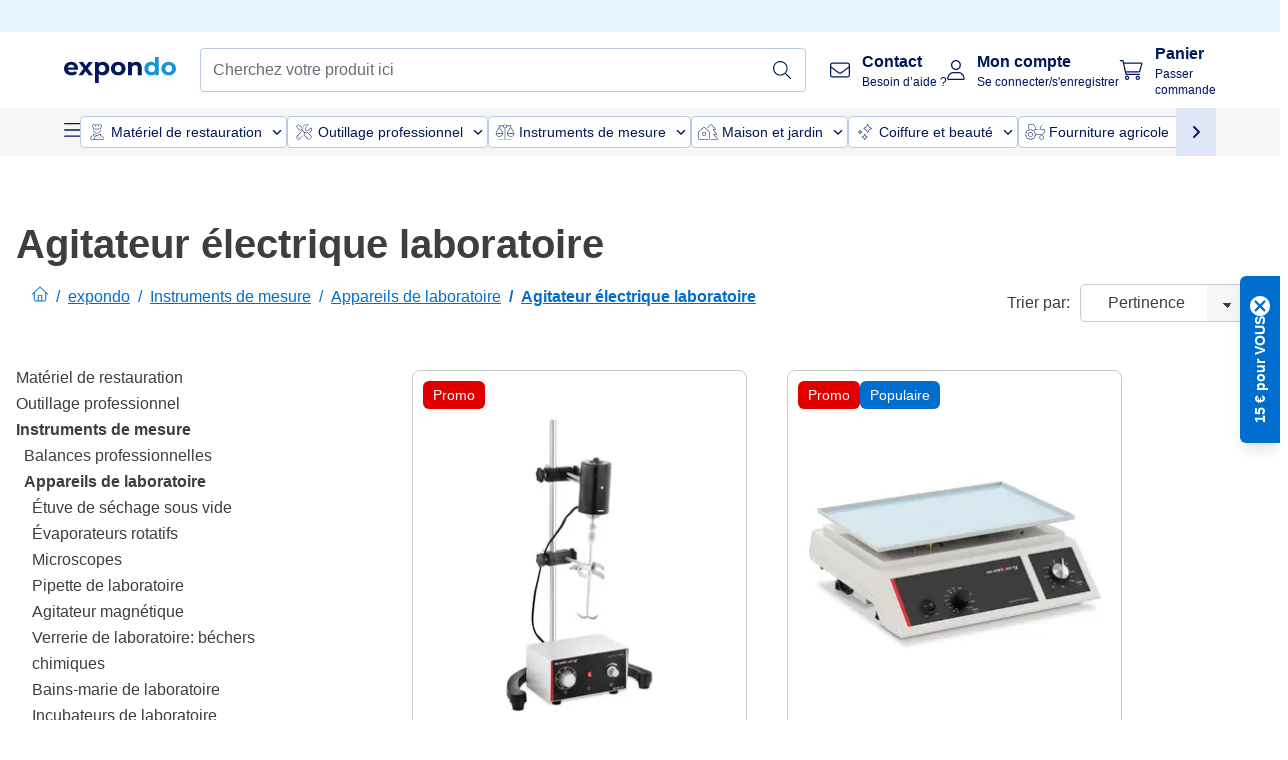

--- FILE ---
content_type: application/javascript; charset=UTF-8
request_url: https://www.expondo.fr/_nuxt/SideCategory-aa63d20.modern.js
body_size: 111
content:
(window.webpackJsonp=window.webpackJsonp||[]).push([[178],{1951:function(e,t,r){"use strict";r.r(t);var c=r(0),o=r(177),l=r(5),n=r(126),y=r(225),d=r(14),v=Object(c.b)({name:"SideCategory",components:{CustomLink:o.a},props:{category:{required:!0,type:Object,validator:e=>"object"==typeof e&&!!e&&"name"in e&&"slug"in e}},setup(e){var{activeCategories:t}=Object(l.t)(),{categoryTree:r}=Object(l.w)(),{countryCode:o}=Object(l.mb)(),{callClickFilterEvent:v}=Object(l.G)(),C=Object(c.a)(()=>e.category&&t.value.some(t=>t&&t.slug===e.category.slug)),f=Object(c.a)(()=>Object(y.a)({category:e.category.slug,countryCode:o.value,categoryTree:r.value}));return{isActive:C,LINK_TYPE:n.a,categoryLink:f,handleClick:()=>{C.value||v({filterInteraction:d.M.FILTER_SELECT,filterSection:d.D.HIERARCHICAL_TREE,filterName:e.category.name,filterValue:e.category.name})}}}}),C=r(8),component=Object(C.a)(v,function(){var e=this,t=e._self._c;e._self._setupProxy;return t("div",{on:{click:function(t){return t.stopPropagation(),e.handleClick.apply(null,arguments)}}},[t("CustomLink",{class:{"font-bold":e.isActive},attrs:{text:e.category.name,type:e.LINK_TYPE.NoStyle,url:e.categoryLink,"should-push-url":!0}}),e._v(" "),e._l(e.category.children,function(e){return t("SideCategory",{key:e.slug,staticClass:"pl-2",attrs:{category:e}})})],2)},[],!1,null,null,null);t.default=component.exports}}]);
//# sourceMappingURL=SideCategory-aa63d20.modern.js.map

--- FILE ---
content_type: application/javascript; charset=UTF-8
request_url: https://www.expondo.fr/_nuxt/NotificationBannerCms-800d349.modern.js
body_size: 1056
content:
(window.webpackJsonp=window.webpackJsonp||[]).push([[9,156],{1399:function(t,e,n){"use strict";var r;n.d(e,"a",function(){return r}),function(t){t.sm="sm",t.md="md",t.lg="lg"}(r||(r={}))},1415:function(t,e,n){"use strict";n.d(e,"a",function(){return f});var r=n(6),o=n(488);function l(t,e){var n=Object.keys(t);if(Object.getOwnPropertySymbols){var r=Object.getOwnPropertySymbols(t);e&&(r=r.filter(function(e){return Object.getOwnPropertyDescriptor(t,e).enumerable})),n.push.apply(n,r)}return n}function c(t){for(var e=1;e<arguments.length;e++){var n=null!=arguments[e]?arguments[e]:{};e%2?l(Object(n),!0).forEach(function(e){Object(r.a)(t,e,n[e])}):Object.getOwnPropertyDescriptors?Object.defineProperties(t,Object.getOwnPropertyDescriptors(n)):l(Object(n)).forEach(function(e){Object.defineProperty(t,e,Object.getOwnPropertyDescriptor(n,e))})}return t}var d={border:"border-EXPONDO-green",background:"bg-EXPONDO-green-light",icon:"iconify svg--checkmark text-xs text-EXPONDO-white bg-EXPONDO-green p-0.5 rounded-full block"},f={[o.a.info]:{border:"border-EXPONDO-primary-60",background:"bg-EXPONDO-primary-5",icon:"iconify svg--info text-EXPONDO-primary-60"},[o.a.success]:d,[o.a.secondarySuccess]:c(c({},d),{},{background:""}),[o.a.warning]:{border:"border-EXPONDO-gold",background:"bg-EXPONDO-yellow-light",icon:"iconify svg--warning text-xs text-EXPONDO-grey bg-EXPONDO-gold\n      p-2 pl-1.5 rounded-full block w-4 h-4 text-center"},[o.a.error]:{border:"border-EXPONDO-red",background:"bg-EXPONDO-red-light",icon:"iconify svg--zoom-out text-xs text-EXPONDO-white bg-EXPONDO-red\n      p-0.5 rounded-full block w-4 h-4 transform-gpu rotate-45"}}},1462:function(t,e,n){"use strict";n.r(e);var r=n(0),o=n(488),l=n(1399),c=n(1415),d=n(64),f=Object(r.b)({name:"NotificationBanner",components:{CustomButton:d.a},props:{status:{type:String,default:o.a.info},title:{type:String,default:""},subtitle:{type:String,default:""},endingLinkText:{type:String,default:""},endingLinkSlug:{type:String,default:""},endingButtonText:{type:String,default:""},dismissible:{type:Boolean,default:!0},shouldShow:{type:Boolean,default:!1},shouldShowIcon:{type:Boolean,default:!0},duration:{type:Number,default:5e3},fontSizeClass:{type:String,default:"text-base"},errorArray:{type:Array,default:()=>[]}},setup(t){var e=Object(r.m)(!0),n=Object(r.a)(()=>e.value&&(t.shouldShow||t.title||t.subtitle||t.errorArray.length||t.endingLinkText||t.endingButtonText));return{borderColor:Object(r.a)(()=>{var e;return(null===(e=c.a[t.status])||void 0===e?void 0:e.border)||""}),backgroundColor:Object(r.a)(()=>{var e;return(null===(e=c.a[t.status])||void 0===e?void 0:e.background)||""}),iconClass:Object(r.a)(()=>{var e;return(null===(e=c.a[t.status])||void 0===e?void 0:e.icon)||""}),ButtonTextSize:l.a,isVisible:n,closeNotification:()=>{e.value=!1}}}}),O=n(8),component=Object(O.a)(f,function(){var t=this,e=t._self._c;t._self._setupProxy;return e("transition",{attrs:{name:"sf-fade"}},[t.isVisible?e("div",{staticClass:"notification-banner flex justify-between border border-l-4 py-2.5 px-4",class:[t.borderColor,t.backgroundColor]},[e("div",{staticClass:"notification-banner__first-half flex"},[t.shouldShowIcon?e("span",{staticClass:"mt-1 mr-8 h-4 flex items-center",class:t.iconClass}):t._e(),t._v(" "),e("div",{staticClass:"notification-banner__explanation",class:t.fontSizeClass},[t.title?e("span",{staticClass:"explanation__title font-bold mr-3"},[t._v(t._s(t.title))]):t._e(),t._v(" "),t._t("default"),t._v(" "),t.subtitle?e("span",{staticClass:"explanation__subtitle"},[t._v(t._s(t.subtitle))]):t._e(),t._v(" "),t.errorArray.length?e("span",[e("ul",t._l(t.errorArray,function(n){return e("li",{key:n},[t._v("\n              "+t._s(n)+"\n            ")])}),0)]):t._e()],2)]),t._v(" "),e("div",{staticClass:"notification-banner__second-half flex gap-4 items-start"},[t.endingLinkText?e("div",[e("simple-link",{staticClass:"underline text-EXPONDO-primary-60",attrs:{to:t.endingLinkSlug}},[t._v("\n          "+t._s(t.endingLinkText)+"\n        ")])],1):t._e(),t._v(" "),t.endingButtonText?e("div",[e("CustomButton",{staticClass:"w-32 min-w-max",attrs:{type:"primary",size:"sm",text:t.endingButtonText},on:{click:function(e){return t.$emit("click")}}})],1):t._e(),t._v(" "),t.dismissible?e("button",{staticClass:"rotate-45 transform-gpu",on:{click:t.closeNotification}},[e("span",{staticClass:"iconify svg--accordion-open text-xs text-EXPONDO-grey"})]):t._e()])]):t._e()])},[],!1,null,null,null);e.default=component.exports},410:function(t,e,n){"use strict";n.r(e);var r=n(0),o=n(1462),l=Object(r.b)({name:"NotificationBannerCms",components:{NotificationBanner:o.default},props:{message:{type:String,default:""},hideBanner:{type:Boolean,default:!1}},setup:t=>({canShowBanner:Object(r.a)(()=>t.message&&!t.hideBanner)})}),c=n(8),component=Object(c.a)(l,function(){var t=this,e=t._self._c;t._self._setupProxy;return t.canShowBanner?e("NotificationBanner",{attrs:{subtitle:t.message}}):t._e()},[],!1,null,null,null);e.default=component.exports}}]);
//# sourceMappingURL=NotificationBannerCms-800d349.modern.js.map

--- FILE ---
content_type: application/javascript; charset=UTF-8
request_url: https://www.expondo.fr/_nuxt/CartSidebar-abf6c4a.modern.js
body_size: 4130
content:
(window.webpackJsonp=window.webpackJsonp||[]).push([[137],{1336:function(t,e,n){"use strict";n.d(e,"a",function(){return r});var r={TILE_MINI:"tile_mini",MINI:"mini",MEDIUM:"medium",RESPONSIVE:"responsive"}},1420:function(t,e,n){t.exports={}},1421:function(t,e,n){t.exports={}},1483:function(t,e,n){"use strict";n(1420)},1484:function(t,e,n){"use strict";n(1421)},1505:function(t,e,n){"use strict";var r=n(0),o=(n(11),n(17),n(28),n(356)),l=n(223),c=n(300),d=Object(r.b)({name:"SfBar",components:{SfButton:l.a,CloseButton:c.a},props:{title:{type:String,default:""},back:{type:Boolean,default:!1},close:{type:Boolean,default:!1}}}),v=n(8),m=Object(v.a)(d,function(){var t=this,e=t._self._c;t._self._setupProxy;return e("div",{staticClass:"flex justify-between items-center gap-4 bg-EXPONDO-grey-5 w-full p-2 lg:p-4"},[t.back?e("div",[t._t("back",function(){return[e("SfButton",{staticClass:"ex-button--pure sf-bar__icon",attrs:{"aria-label":"back",type:"button"},on:{click:function(e){return t.$emit("click:back")}}},[e("span",{staticClass:"iconify svg--chevron-left text-xl"})])]})],2):t._e(),t._v(" "),e("div",{staticClass:"flex-1 min-h-[1.5rem]"},[t._t("title",function(){return[e("div",[t._v("\n        "+t._s(t.title)+"\n      ")])]},null,{title:t.title})],2),t._v(" "),t.close?e("div",[t._t("close",function(){return[e("CloseButton",{on:{click:function(e){return t.$emit("click:close")}}})]})],2):t._e()])},[],!1,null,null,null).exports,f=n(517),y=n(518),_=n(491),C=Object(r.b)({name:"SfSidebar",directives:{focusTrap:y.a},components:{SfBar:m,SfOverlay:f.a},props:{title:{type:String,default:""},visible:{type:Boolean,default:!1},overlay:{type:Boolean,default:!0},persistent:{type:Boolean,default:!1}},data:()=>({position:"left",staticClass:null,className:null}),computed:{visibleOverlay(){return this.visible&&this.overlay},transitionName(){return"sf-slide-"+this.position},hasBottom(){return"content-bottom"in this.$slots}},watch:{visible:{handler(t){Object(_.a)()&&(t?(this.$nextTick(()=>{var t=document.getElementsByClassName("sf-sidebar__content")[0];Object(o.b)(t)}),document.addEventListener("keydown",this.keydownHandler)):(Object(o.a)(),document.removeEventListener("keydown",this.keydownHandler)))},immediate:!0}},mounted(){this.classHandler()},updated(){this.classHandler()},beforeDestroy(){Object(o.a)()},methods:{close(){this.$emit("close")},checkPersistence(){this.persistent||this.close()},keydownHandler(t){"Escape"!==t.key&&"Esc"!==t.key&&27!==t.keyCode||this.close()},classHandler(){var t=!1;this.staticClass!==this.$vnode.data.staticClass&&(this.staticClass=this.$vnode.data.staticClass,t=!0),this.className!==this.$vnode.data.class&&(this.className=this.$vnode.data.class,t=!0),t&&(this.position=[this.staticClass,this.className].toString().search("--right")>-1?"right":"left")}}}),O=(n(1483),Object(v.a)(C,function(){var t=this,e=t._self._c;t._self._setupProxy;return e("div",{staticClass:"sf-sidebar",class:[t.staticClass,t.className]},[e("SfOverlay",{attrs:{visible:t.visibleOverlay}}),t._v(" "),e("transition",{attrs:{name:t.transitionName}},[t.visible?e("aside",{directives:[{name:"focus-trap",rawName:"v-focus-trap"},{name:"click-outside",rawName:"v-click-outside",value:t.checkPersistence,expression:"checkPersistence"}],ref:"asideContent",staticClass:"sf-sidebar__aside bg-EXPONDO-grey-5"},[t._t("bar",function(){return[e("SfBar",{attrs:{title:t.title,back:!1,close:!0},on:{"click:close":t.close}})]}),t._v(" "),e("div",{staticClass:"sf-sidebar__content px-2 pb-2 lg:px-4 lg:pb-4",attrs:{tabindex:"-1"}},[t._t("default")],2),t._v(" "),e("div",{staticClass:"sticky top-0 bottom-auto",class:{"display-none":!t.hasBottom}},[e("div",{staticClass:"absolute shadow-top top-0 w-full h-1"}),t._v(" "),t.$slots["content-bottom"]?e("div",{staticClass:"p-2 lg:p-4"},[t._t("content-bottom")],2):t._e()])],2):t._e()])],1)},[],!1,null,null,null).exports),h=Object(r.b)({name:"SideBar",components:{SfSidebar:O},props:{visible:{type:Boolean,required:!0},title:{type:String,default:""}}}),x=(n(1484),Object(v.a)(h,function(){var t=this,e=t._self._c;t._self._setupProxy;return e("SfSidebar",{staticClass:"sf-sidebar--right",attrs:{visible:t.visible,overlay:"",persistent:!1,title:t.title,position:"right"},on:{close:function(e){return t.$emit("close")}},scopedSlots:t._u([{key:"content-bottom",fn:function(){return[t._t("content-bottom")]},proxy:!0}],null,!0)},[t._t("default")],2)},[],!1,null,"5a5d0d3c",null));e.a=x.exports},1508:function(t,e,n){"use strict";var r=n(0),o=n(64),l=Object(r.b)({name:"CartSidebarButtons",components:{CustomButton:o.a},props:{primaryButtonText:{type:String,required:!0},secondaryButtonText:{type:String,default:""},disabled:{type:Boolean,default:!1},price:{type:Number,default:null},priceLabel:{type:String,default:""}}}),c=n(8),component=Object(c.a)(l,function(){var t=this,e=t._self._c;t._self._setupProxy;return e("div",{staticClass:"flex flex-col lg:flex-row lg:gap-4",class:{"gap-2":t.price}},[e("CustomButton",{staticClass:"order-1 lg:order-2",attrs:{text:t.primaryButtonText,"data-testid":"sidebarPrimaryButton",type:"primary",disabled:t.disabled},on:{click:function(e){return t.$emit("primaryButtonClick")}}}),t._v(" "),t.secondaryButtonText?e("CustomButton",{staticClass:"order-2 lg:order-1",attrs:{text:t.secondaryButtonText,"thin-text":!0,"data-testid":"sidebarSecondaryButton",type:"link-dark"},on:{click:function(e){return t.$emit("secondaryButtonClick")}}}):t._e(),t._v(" "),t.price?e("div",{staticClass:"flex justify-end items-end gap-4 lg:gap-2 w-full"},[e("div",[t._v("\n      "+t._s(t.priceLabel)+"\n    ")]),t._v(" "),e("div",{staticClass:"text-xl font-bold",attrs:{"data-testid":"sidebarTotalPrice"}},[t._v("\n      "+t._s(t.$n(t.price,"currency"))+"\n    ")])]):t._e()],1)},[],!1,null,null,null);e.a=component.exports},1511:function(t,e,n){"use strict";var r=n(0),o=Object(r.b)({name:"SidebarSection",props:{title:{type:String,default:""}}}),l=n(8),component=Object(l.a)(o,function(){var t=this,e=t._self._c;t._self._setupProxy;return e("div",{staticClass:"bg-EXPONDO-white flex flex-col gap-2 rounded p-2 border border-EXPONDO-grey-10"},[t.title?e("div",{staticClass:"font-bold"},[t._v("\n    "+t._s(t.title)+"\n  ")]):t._e(),t._v(" "),t._t("default")],2)},[],!1,null,null,null);e.a=component.exports},1581:function(t,e,n){"use strict";n.d(e,"a",function(){return r});n(12),n(152),n(13);var r=t=>[...t].sort((t,e)=>{var n,r;return Number(!!(null===(n=null==e?void 0:e.price)||void 0===n?void 0:n.discounted))-Number(!!(null===(r=null==t?void 0:t.price)||void 0===r?void 0:r.discounted))})},1882:function(t,e,n){"use strict";n.r(e);var r=n(0),o=n(15),l=n(1505),c=n(5),d=n(3),v=(n(11),n(28),n(2)),m=n(1504),f=n(287),y=(n(12),n(34),n(13),n(304)),_=n(50),C=n(94),O=Object(r.b)({name:"DiscountCardItem",props:{label:{type:String,required:!0},amount:{type:Number,required:!0}}}),h=n(8),x=Object(h.a)(O,function(){var t=this,e=t._self._c;t._self._setupProxy;return e("div",{staticClass:"flex gap-4 items-center"},[e("span",{staticClass:"font-normal text-xs flex-1"},[t._v(t._s(t.label))]),t._v(" "),t.amount>0?e("span",{staticClass:"text-EXPONDO-green font-bold text-sm"},[t._v("\n    "+t._s(t.$n(-1*t.amount,"currency"))+"\n  ")]):t._e()])},[],!1,null,null,null).exports,S=Object(r.b)({name:"DiscountCard",components:{DiscountCardItem:x},props:{discount:{type:Object,required:!0},isActive:{type:Boolean,default:!1}},setup(t){var{i18n:e}=Object(v.useVSFContext)();return{categoryLabel:Object(r.a)(()=>{var n;switch(t.discount.category){case C.a.VOLUME:return e.t("Volume discount");case C.a.LOYALTY:return t.discount.loyaltyLevel?"".concat(e.t("expondo Partners")," - ").concat(e.t("Level")," ").concat(null===(n=t.discount.loyaltyLevel)||void 0===n?void 0:n.levelNumber):e.t("expondo Partners");case C.a.PROMO_CODE:return e.t("Promo code");default:return e.t("Discount")}}),discountTitle:Object(r.a)(()=>{switch(t.discount.category){case C.a.VOLUME:return e.t("discountPercentage-off-for-minimalQuantity",{discountPercentage:t.discount.value,minimalQuantity:t.discount.minimalQuantity});case C.a.LOYALTY:return t.isActive?e.t("percentage-discount-unlocked",{discountPercentage:t.discount.value}):t.discount.loyaltyLevel?e.t("personalized-discount.title.buy-more-for-your-discount"):e.t("up-to-percentage-for-registered",{discountPercentage:t.discount.value});default:return t.discount.name}}),discountSubtitle:Object(r.a)(()=>{var n,r;switch(t.discount.category){case C.a.VOLUME:return"";case C.a.LOYALTY:return t.isActive?e.t("Your personal loyalty discount"):(null===(r=null===(n=t.discount.loyaltyLevel)||void 0===n?void 0:n.spendingRange)||void 0===r?void 0:r.from)?e.t("reach-amount-to-get-level-with-percentage",{amount:e.n(t.discount.loyaltyLevel.spendingRange.from,"currency"),level:t.discount.loyaltyLevel.levelNumber,percentage:t.discount.value}):e.t("Your personal loyalty discount");default:return e.t("Discount applied")}}),backgroundColor:Object(r.a)(()=>t.isActive?"bg-EXPONDO-green-extraLight border-EXPONDO-green ":t.discount.category===C.a.LOYALTY?"bg-EXPONDO-secondary-light border-EXPONDO-secondary-medium":"bg-EXPONDO-grey-5 border-EXPONDO-grey-20"),labelColor:Object(r.a)(()=>t.discount.category===C.a.LOYALTY?"bg-EXPONDO-secondary text-white":t.isActive?"bg-EXPONDO-green-light":"bg-EXPONDO-grey-10"),showProductList:Object(r.a)(()=>t.discount.category===C.a.VOLUME&&t.discount.products.length>0),canBeRemoved:Object(r.a)(()=>t.discount.category===C.a.PROMO_CODE)}}}),j=Object(h.a)(S,function(){var t=this,e=t._self._c;t._self._setupProxy;return e("div",{staticClass:"border p-2 flex flex-col gap-1",class:t.backgroundColor},[e("div",{staticClass:"flex justify-between items-center"},[e("span",{staticClass:"px-2 py-1 font-normal text-xs whitespace-nowrap rounded",class:t.labelColor},[t._v("\n      "+t._s(t.categoryLabel)+"\n    ")]),t._v(" "),t.canBeRemoved?e("button",{staticClass:"flex items-center cursor-pointer",attrs:{"aria-label":t.$t("Remove")},on:{click:function(e){return t.$emit("clickDeleteCoupon",t.discount.id)}}},[e("span",{staticClass:"iconify fa-pro-light--trash text-lg"})]):t._e()]),t._v(" "),e("span",{staticClass:"font-bold text-sm"},[t._v(t._s(t.discountTitle))]),t._v(" "),t.showProductList?e("div",{staticClass:"flex flex-col gap-1"},t._l(t.discount.products,function(t,n){return e("DiscountCardItem",{key:n,attrs:{label:t.name,amount:t.discountedAmount}})}),1):e("DiscountCardItem",{attrs:{label:t.discountSubtitle,amount:t.discount.discountedAmount}})],1)},[],!1,null,null,null).exports,P=n(1542),k=Object(r.b)({name:"CartDiscountSection",components:{CartDiscountWarning:()=>n.e(136).then(n.bind(null,1908)),DiscountCard:j,CartCoupon:P.a},setup(){var{cart:t,removeCoupon:e}=Object(c.m)(),{lineItems:n,loadVolumeDiscounts:o}=Object(c.kb)(),{load:l}=Object(c.nb)(),{inactiveDiscounts:d}=Object(c.bb)(),v=Object(r.a)(()=>Object(y.b)(t.value)),m=Object(r.a)(()=>{var t;return!!(null===(t=n.value)||void 0===t?void 0:t.length)});return Object(r.x)(m,()=>{o(),l()},{immediate:!0}),{activeDiscounts:v,inactiveDiscounts:d,deleteCoupon:n=>{var r=Object(y.c)(t.value,n);e({couponCode:r,customQuery:_.CUSTOM_QUERIES.UPDATE_CART_CUSTOM})}}}}),D=Object(h.a)(k,function(){var t=this,e=t._self._c;t._self._setupProxy;return e("div",{staticClass:"flex flex-col gap-2"},[t.activeDiscounts&&t.activeDiscounts.length?e("div",{staticClass:"font-bold"},[t._v("\n    "+t._s(t.$t("Active discounts"))+"\n  ")]):t._e(),t._v(" "),e("div",{staticClass:"flex flex-col gap-2"},[e("CartDiscountWarning"),t._v(" "),t._l(t.activeDiscounts,function(n){return e("DiscountCard",{key:n.id,attrs:{discount:n,"is-active":!0},on:{clickDeleteCoupon:e=>t.deleteCoupon(e)}})})],2),t._v(" "),t.inactiveDiscounts&&t.inactiveDiscounts.length?e("div",{staticClass:"font-bold"},[t._v("\n    "+t._s(t.$t("Unlock more savings"))+"\n  ")]):t._e(),t._v(" "),e("div",{staticClass:"flex flex-col gap-2"},t._l(t.inactiveDiscounts,function(t){return e("DiscountCard",{key:t.id,attrs:{discount:t,"is-active":!1}})}),1),t._v(" "),e("CartCoupon")],1)},[],!1,null,null,null).exports,E=n(14),N=(n(24),n(29),n(179)),B=n(1336),L=n(1581),w=Object(r.b)({name:"CartRecommendations",components:{ProductSliderContainer:()=>Promise.all([n.e(2),n.e(3),n.e(242)]).then(n.bind(null,1503))},props:{recommendedProducts:{type:Array,required:!0},sourceSku:{type:String,required:!0},size:{type:String,default:B.a.MINI,validator:t=>Object.values(B.a).includes(t)},hasArrows:{type:Boolean,default:!0}},setup(t){var e=Object(r.m)(null),{onIntersectCartRecommendationsOnce:n,onClickParentProduct:o}=Object(c.Nb)({suggestedCartRecommendations:t.recommendedProducts,sourceProductSku:t.sourceSku});Object(N.useIntersectionObserver)(e,n);var l=Object(r.a)(()=>Object(L.a)(t.recommendedProducts));return{parentClicked:t=>{o(t)},cartRecommendationsProductsNode:e,EVENT_SOURCE:E.D,recommendedProductsOrdered:l}}}),I=Object(h.a)(w,function(){var t=this,e=t._self._c;t._self._setupProxy;return t.recommendedProductsOrdered&&t.recommendedProductsOrdered.length?e("div",[e("ProductSliderContainer",{ref:"cartRecommendationsProductsNode",attrs:{products:t.recommendedProductsOrdered,size:t.size,"is-full-width":!0,"product-box-type-tag":t.EVENT_SOURCE.CART_RECOMMENDATION,"has-arrows":t.hasArrows,"prev-arrow-class":"-left-3.5","next-arrow-class":"-right-3.5"},on:{"product-clicked":e=>t.parentClicked(e)}})],1):t._e()},[],!1,null,null,null).exports,R=n(1511),T=Object(r.b)({name:"CartDeliveryInfo",props:{approximateDeliveryDate:{type:String,required:!0},shippingCostLabel:{type:String,required:!0},isFree:{type:Boolean,required:!0}}}),$=Object(h.a)(T,function(){var t=this,e=t._self._c;t._self._setupProxy;return e("div",{staticClass:"flex gap-2 text-sm"},[e("span",{staticClass:"iconify svg--truck-empty shrink-0 mt-1"}),t._v(" "),e("div",{staticClass:"flex gap-2 flex-1 flex-wrap"},[e("div",{staticClass:"font-normal flex flex-col flex-1"},[t.isFree?e("span",[t._v("\n        "+t._s(t.$t("FREE DELIVERY"))+"\n      ")]):e("span",[t._v("\n        "+t._s(t.$t("Delivery"))+"\n      ")]),t._v(" "),e("span",[t._v("\n        "+t._s(t.approximateDeliveryDate)+"\n      ")])]),t._v(" "),e("span",{staticClass:"text-EXPONDO-green font-bold self-end"},[t._v("\n      "+t._s(t.shippingCostLabel)+"\n    ")])])])},[],!1,null,null,null).exports,A=Object(r.b)({name:"CartSummary",components:{CartRecommendations:I,CartItemsList:m.a,CartDiscountSection:D,SidebarSection:R.a,CartDeliveryInfo:$},setup(){var{shippingCostLabel:t,shippingCost:e}=Object(c.ec)(),{i18n:n}=Object(v.useVSFContext)(),{languageAndCountry:o}=Object(c.mb)(),{selectedShippingMethod:l}=Object(c.gc)(),{cart:m}=Object(c.m)(),{lineItems:y}=Object(c.kb)(),_=Object(r.a)(()=>Object(f.a)(o.value,l.value)),C=Object(r.a)(()=>n.t("approx. Delivery date",{deliveryDate:_.value})),{products:O,loadProducts:h}=Object(c.D)(),{recommendedProducts:x,search:S}=Object(c.n)(),j=Object(r.m)(null);return Object(r.i)(Object(d.a)(function*(){var t,e;y.value&&(yield h(),j.value=(t=O.value,(e=t.filter(t=>void 0!==t._breadcrumbs))[e.length-1]),yield S(j.value))})),{shippingCost:e,shippingCostLabel:t,approximateDeliveryDate:C,lineItems:y,EVENT_SOURCE:E.D,cartRecommendedProducts:x,cartRecommendationsSourceProduct:j,cart:m}}}),M=Object(h.a)(A,function(){var t,e=this,n=e._self._c;e._self._setupProxy;return n("div",{staticClass:"cart-summary flex flex-col gap-2 lg:gap-4",attrs:{"data-testid":"cartSummary"}},[n("SidebarSection",{attrs:{title:e.$t("Your order summary")}},[e.lineItems.length?n("CartItemsList",{attrs:{"triggered-in":e.EVENT_SOURCE.CART_SIDEBAR}}):n("div",{staticClass:"font-normal"},[e._v("\n      "+e._s(e.$t("Your cart is empty"))+"\n    ")])],1),e._v(" "),e.lineItems.length?n("SidebarSection",{attrs:{title:e.$t("Delivery")}},[n("CartDeliveryInfo",{attrs:{"approximate-delivery-date":e.approximateDeliveryDate,"shipping-cost-label":e.shippingCostLabel,"is-free":!e.shippingCost}})],1):e._e(),e._v(" "),e.lineItems.length?n("SidebarSection",[n("CartDiscountSection")],1):e._e(),e._v(" "),e.lineItems.length&&e.cartRecommendedProducts&&e.cartRecommendedProducts.length?n("SidebarSection",{attrs:{title:e.$t("You may also like")}},[n("client-only",[n("CartRecommendations",{attrs:{"recommended-products":e.cartRecommendedProducts,"source-sku":null===(t=e.cartRecommendationsSourceProduct)||void 0===t?void 0:t.sku}})],1)],1):e._e()],1)},[],!1,null,null,null).exports,Y=n(56),X=n(1508),U=Object(r.b)({name:"CartSidebar",components:{SideBar:l.a,CartSummary:M,CartSidebarButtons:X.a},setup(){var{isCartSidebarOpen:t,toggleCartSidebar:e}=Object(c.o)(),{cart:n}=Object(c.m)(),{handleGoToCheckout:l}=Object(c.p)(),{lineItems:d}=Object(c.kb)(),v=Object(r.a)(()=>o.a.getTotalItems(n.value)),m=Object(r.a)(()=>Object(Y.getTotalGrossPrice)(n.value));return{isCartSidebarOpen:t,toggleCartSidebar:e,lineItems:d,handleClickCheckout:()=>{e(),l()},totalItems:v,total:m}}}),V=Object(h.a)(U,function(){var t=this,e=t._self._c;t._self._setupProxy;return e("SideBar",{attrs:{visible:t.isCartSidebarOpen,title:t.$t("Cart"),"data-testid":"cartSidebar"},on:{close:t.toggleCartSidebar},scopedSlots:t._u([t.lineItems.length?{key:"content-bottom",fn:function(){return[e("CartSidebarButtons",{attrs:{"primary-button-text":t.$t("Checkout"),price:t.total,"price-label":t.$t("Total price:")},on:{primaryButtonClick:t.handleClickCheckout}})]},proxy:!0}:null],null,!0)},[e("CartSummary")],1)},[],!1,null,null,null);e.default=V.exports}}]);
//# sourceMappingURL=CartSidebar-abf6c4a.modern.js.map

--- FILE ---
content_type: application/javascript; charset=UTF-8
request_url: https://www.expondo.fr/_nuxt/pages/_slug-eecf7d0.modern.js
body_size: 32693
content:
(window.webpackJsonp=window.webpackJsonp||[]).push([[224,10],{1332:function(e,t,r){"use strict";r.d(t,"a",function(){return n});var n={SMALL:"small",SMALL_PLUS:"smallPlus",MEDIUM:"medium",DEFAULT:"default"}},1333:function(e,t,r){"use strict";var n=r(6),l=r(0),o=r(1351),c=r.n(o);function d(e,t){var r=Object.keys(e);if(Object.getOwnPropertySymbols){var n=Object.getOwnPropertySymbols(e);t&&(n=n.filter(function(t){return Object.getOwnPropertyDescriptor(e,t).enumerable})),r.push.apply(r,n)}return r}function v(e){for(var t=1;t<arguments.length;t++){var r=null!=arguments[t]?arguments[t]:{};t%2?d(Object(r),!0).forEach(function(t){Object(n.a)(e,t,r[t])}):Object.getOwnPropertyDescriptors?Object.defineProperties(e,Object.getOwnPropertyDescriptors(r)):d(Object(r)).forEach(function(t){Object.defineProperty(e,t,Object.getOwnPropertyDescriptor(r,t))})}return e}var f=Object(l.b)({name:"DisplayHtmlDangerously",props:{htmlText:{type:String,required:!0}},setup:e=>({cleanHtml:Object(l.a)(()=>c()(e.htmlText,{allowedTags:c.a.defaults.allowedTags.concat(["img"]),allowedAttributes:v(v({},c.a.defaults.allowedAttributes),{},{img:["src","alt","title","width","height"],p:["class"],span:["class"]})}))})}),m=r(8),component=Object(m.a)(f,function(){var e=this,t=e._self._c;e._self._setupProxy;return t("div",{domProps:{innerHTML:e._s(e.cleanHtml)}})},[],!1,null,null,null);t.a=component.exports},1336:function(e,t,r){"use strict";r.d(t,"a",function(){return n});var n={TILE_MINI:"tile_mini",MINI:"mini",MEDIUM:"medium",RESPONSIVE:"responsive"}},1337:function(e,t,r){e.exports={}},1342:function(e,t){},1343:function(e,t){},1345:function(e,t,r){"use strict";r(24),r(12),r(29),r(13);var n=r(490),l={name:"SfCheckbox",directives:{focus:r(222).a},components:{SfIcon:n.a},model:{prop:"selected",event:"change"},props:{name:{type:String,default:""},value:{type:[String,Boolean],default:""},label:{type:String,default:""},hintMessage:{type:String,default:"Required."},required:{type:Boolean,default:!1},infoMessage:{type:String,default:""},errorMessage:{type:String,default:"This field is not correct."},valid:{type:Boolean,default:!0},disabled:{type:Boolean,default:!1},selected:{type:[Array,Boolean],default:()=>[]}},computed:{isChecked(){return"boolean"==typeof this.selected?this.selected:this.selected.includes(this.value)},computedMessageSlotName(){return this.messagesHandler("show-error-message","show-info-message",this.required?"show-hint-message":"")},computedMessage(){return this.messagesHandler(this.errorMessage,this.infoMessage,this.required?this.hintMessage:"")},computedMessageClass(){return this.messagesHandler("sf-checkbox__message--error","sf-checkbox__message--info",this.required?"sf-checkbox__message--hint":"")}},methods:{inputHandler(){if("boolean"==typeof this.selected)this.$emit("change",!this.selected);else{var e=[...this.selected];e.includes(this.value)?e=e.filter(e=>e!==this.value):e.push(this.value),this.$emit("change",e)}},messagesHandler(e,t,r){return this.errorMessage&&!this.valid?e:this.infoMessage&&this.valid?t:this.hintMessage?r:""}}},o=(r(1358),r(8)),component=Object(o.a)(l,function(){var e=this,t=e._self._c;return t("div",{staticClass:"sf-checkbox",class:{"is-active":e.isChecked,"is-disabled":e.disabled,"has-error":!e.valid,"is-required":e.required},attrs:{"data-testid":e.name}},[t("label",{staticClass:"sf-checkbox__container"},[t("input",{directives:[{name:"focus",rawName:"v-focus"}],staticClass:"sf-checkbox__input",attrs:{type:"checkbox",name:e.name,disabled:e.disabled},domProps:{value:e.value,checked:e.isChecked},on:{change:e.inputHandler}}),e._v(" "),e._t("checkmark",function(){return[t("span",{staticClass:"sf-checkbox__checkmark",class:{"sf-checkbox__checkmark is-active":e.isChecked}},[t("SfIcon",{class:{"display-none":!e.isChecked},attrs:{icon:"check",color:"white"}})],1)]},null,{isChecked:e.isChecked,disabled:e.disabled}),e._v(" "),e._t("label",function(){return[t("span",{staticClass:"sf-checkbox__label",class:{"display-none":!e.label}},[e._v(e._s(e.label))])]},null,{label:e.label,isChecked:e.isChecked,disabled:e.disabled})],2),e._v(" "),t("div",{staticClass:"sf-checkbox__message"},[t("transition",{attrs:{name:"sf-fade"}},[e.disabled?e._e():e._t(e.computedMessageSlotName,function(){return[t("div",{class:e.computedMessageClass},[e._v("\n          "+e._s(e.computedMessage)+"\n        ")])]},null,{computedMessage:e.computedMessage})],2)],1)])},[],!1,null,null,null);t.a=component.exports},1347:function(e,t){},1348:function(e,t){},1350:function(e,t,r){"use strict";var n=r(0),l=Object(n.b)({name:"ProductAnchorTitle",props:{title:{type:String,default:""},headerClass:{type:String,default:"text-EXPONDO-black"},isSmall:{type:Boolean,default:!1}}}),o=r(8),component=Object(o.a)(l,function(){var e=this,t=e._self._c;e._self._setupProxy;return t("h2",{staticClass:"font-bold lg:text-3xl text-EXPONDO-black",class:[e.headerClass,e.isSmall?"text-xs":"text-xl"]},[e._v("\n  "+e._s(e.title)+"\n")])},[],!1,null,null,null);t.a=component.exports},1352:function(e,t){},1356:function(e,t,r){"use strict";r.d(t,"a",function(){return n});var n={SMALL:"small",MEDIUM:"medium",DEFAULT:"default"}},1358:function(e,t,r){"use strict";r(1337)},1359:function(e,t,r){e.exports={}},1360:function(e,t,r){"use strict";r.r(t);r(24),r(29);var n=r(0),l=r(2),o=r(5),c=r(1332),d=Object(n.b)({name:"StrikethroughPrice",props:{price:{type:String,required:!0},isHiddenOnMobile:{type:Boolean,required:!1},size:{type:String,default:c.a.MEDIUM,validator:e=>Object.values(c.a).includes(e)}},setup(e){var t={[c.a.SMALL]:"text-sm",[c.a.MEDIUM]:"text-base"};return{secondaryPriceTextSize:Object(n.a)(()=>t[e.size])}}}),v=r(8),f=Object(v.a)(d,function(){var e=this,t=e._self._c;e._self._setupProxy;return t("span",{staticClass:"strikethrough-price line-through text-EXPONDO-black leading-6",class:[{"hidden md:block":e.isHiddenOnMobile},e.secondaryPriceTextSize],attrs:{"data-testid":"strikethroughPrice"}},[e._v("\n  "+e._s(e.price)+"\n")])},[],!1,null,null,null).exports,m=r(7),h=r(33),_=Object(n.b)({name:"ProductPricing",components:{StrikethroughPrice:f},props:{price:{type:Number,required:!0},priceBeforeDiscounts:{type:Number,default:null},shouldDisplayDiscount:{type:Boolean,default:!0},qty:{type:Number,default:1},showTotalPrice:{type:Boolean,default:!1},readOnly:{type:Boolean,required:!1},isActiveProduct:{type:Boolean,default:!1},isVerticalPrice:{type:Boolean,default:!1},isPriceCentered:{type:Boolean,default:!0},reversePrices:{type:Boolean,default:!1},size:{type:String,default:c.a.DEFAULT,validator:e=>Object.values(c.a).includes(e)},isImportantPrice:{type:Boolean,default:!1},thinFont:{type:Boolean,default:!1}},setup(e){var{countryLocalization:t}=Object(o.mb)(),r=Object(n.u)(),{getAdjustedSlug:d}=Object(o.ac)(),{i18n:v}=Object(l.useVSFContext)(),f=Object(n.a)(()=>t.value.currencyCode),_=Object(n.a)(()=>null!==e.priceBeforeDiscounts?e.showTotalPrice?e.priceBeforeDiscounts*e.qty:e.priceBeforeDiscounts:e.showTotalPrice?e.price*e.qty:e.price),O=Object(n.a)(()=>null!==e.priceBeforeDiscounts?e.price:null),y=Object(n.a)(()=>r.value.path===d(m.ROUTES.CART)),C=Object(n.a)(()=>null!==O.value&&e.shouldDisplayDiscount),x=Object(n.a)(()=>y.value&&!e.readOnly),P=Object(n.a)(()=>e.reversePrices&&C.value?v.n(O.value,"currency"):v.n(_.value,"currency")),S=Object(n.a)(()=>e.reversePrices?v.n(_.value,"currency"):v.n(O.value,"currency")),j={[c.a.SMALL]:"leading-6 text-sm",[c.a.SMALL_PLUS]:"text-xl",[c.a.MEDIUM]:"text-2xl",[c.a.DEFAULT]:"text-3xl"},w=Object(n.a)(()=>j[e.size]);return{currentPrice:_,oldPrice:O,isCart:y,SCHEMA_ITEM_PROP:h.SCHEMA_ITEM_PROP,priceCurrency:f,isDiscountDisplayed:C,primaryPrice:P,secondaryPrice:S,PRODUCT_PRICING_SIZE:c.a,primaryPriceSize:w,isStrikethrouhgPriceHiddenOnMobile:x}}}),O=Object(v.a)(_,function(){var e=this,t=e._self._c;e._self._setupProxy;return t("div",{staticClass:"product-pricing flex",class:{"flex-col gap-0":e.isVerticalPrice,"flex-col-reverse":e.isVerticalPrice,"gap-x-2 items-baseline flex-wrap":!e.isVerticalPrice,"items-center":e.isPriceCentered}},[t("span",{staticClass:"product-pricing__price",class:[{"text-EXPONDO-red":e.isDiscountDisplayed||e.isImportantPrice,"text-EXPONDO-black":!e.isDiscountDisplayed,"lg:text-center lg:order-first":!e.isVerticalPrice},e.thinFont?"font-normal":"font-bold",e.primaryPriceSize],attrs:{"data-testid":"productPricing"}},[e._v("\n    "+e._s(e.primaryPrice)+"\n  ")]),e._v(" "),e.isDiscountDisplayed?t("StrikethroughPrice",{class:[{"self-end":e.isVerticalPrice}],attrs:{"is-hidden-on-mobile":e.isStrikethrouhgPriceHiddenOnMobile,size:e.size,price:String(e.secondaryPrice)}}):e._e(),e._v(" "),e.isActiveProduct?t("div",[t("meta",{attrs:{itemprop:e.SCHEMA_ITEM_PROP.PRICE,content:e.currentPrice}}),e._v(" "),t("meta",{attrs:{itemprop:e.SCHEMA_ITEM_PROP.PRICE_CURRENCY,content:e.priceCurrency}})]):e._e()],1)},[],!1,null,null,null);t.default=O.exports},1364:function(e,t,r){"use strict";r(12),r(34),r(13);var n=r(0),l=r(489),o=r(33),c=Object(n.b)({name:"ReviewsStars",components:{ReviewRatingSchema:()=>r.e(175).then(r.bind(null,1946))},props:{rating:{type:[Number,String],default:0},showSchema:{type:Boolean,default:!1}},setup(e){var t=Object(n.a)(()=>Number(e.rating));return{MAX_POINTS_FOR_RATINGS:l.a,getStar:e=>t.value>=e?"iconify svg--star":t.value<e&&t.value>e-1?"iconify svg--star-half":t.value<e&&t.value<e-.5?"iconify svg--star-empty":void 0,SCHEMA_ITEM_PROP:o.SCHEMA_ITEM_PROP,SCHEMA_ITEM_TYPE:o.SCHEMA_ITEM_TYPE,ratingNumber:t}}}),d=r(8),component=Object(d.a)(c,function(){var e=this,t=e._self._c;e._self._setupProxy;return t("div",{staticClass:"justify-start flex"},[e._l(e.MAX_POINTS_FOR_RATINGS,function(r){return t("span",{key:"".concat(r,"-star"),staticClass:"mr-1 text-EXPONDO-gold",class:e.getStar(r)})}),e._v(" "),e.showSchema?t("ReviewRatingSchema",{attrs:{rating:e.ratingNumber}}):e._e()],2)},[],!1,null,null,null);t.a=component.exports},1371:function(e,t,r){e.exports={}},1376:function(e,t,r){"use strict";var n=r(0),l=r(178),o=r(1333),c=r(492),d=r(230),v=Object(n.b)({name:"BlogCard",components:{ImgView:l.a,DisplayHtmlDangerously:o.a,ExternalLink:d.a},props:{post:{type:Object,required:!0}},setup(e){var t=Object(n.a)(()=>Object(c.a)(e.post.createdAt)),r=Object(n.m)("");return Object(n.x)(()=>e.post,e=>{r.value=e.title}),{dateToDDMMYYYY:c.a,creationDate:t,blogPostKey:r}}}),f=(r(1396),r(8)),component=Object(f.a)(v,function(){var e=this,t=e._self._c;e._self._setupProxy;return t("ExternalLink",{attrs:{url:e.post.postLink,blank:!0}},[t("div",{staticClass:"h-36 lg:h-60 overflow-hidden rounded-md"},[t("ImgView",{key:e.blogPostKey,staticClass:"object-cover",attrs:{src:e.post.thumbnail,alt:e.post.title}})],1),e._v(" "),t("h3",{staticClass:"text-base text-EXPONDO-black pr-14 mt-3 sm:pr-0 lg:mt-5",domProps:{innerHTML:e._s(e.post.title)}}),e._v(" "),t("DisplayHtmlDangerously",{staticClass:"blog-card__excerpt my-3 text-xs lg:text-sm",attrs:{"html-text":e.post.excerpt}}),e._v(" "),t("p",{staticClass:"text-xs"},[e._v("\n    "+e._s(e.creationDate)+"\n    "+e._s(e.$t("blog-article-writer"))+"\n    "),t("strong",[e._v(e._s(e.post.author))])]),e._v(" "),t("span",{staticClass:"mt-4 text-EXPONDO-secondary underline text-sm font-semibold flex items-center gap-2"},[t("span",[e._v(e._s(e.$t("Read more")))]),e._v(" "),t("span",{staticClass:"iconify svg--chevron-right mt-0.5 text-base"})])],1)},[],!1,null,"b81d4c2a",null);t.a=component.exports},1378:function(e,t,r){"use strict";var n=r(0),l=r(1345),o=Object(n.b)({name:"CheckBox",components:{SfCheckbox:l.a},props:{isChecked:{type:Boolean,required:!0},isRectangular:{type:Boolean,default:!1}},setup:e=>({currentIconSrc:Object(n.a)(()=>e.isChecked?"/searchpage/filter-checked.svg":"/searchpage/filter-unchecked.svg")})}),c=(r(1412),r(8)),component=Object(c.a)(o,function(){var e=this,t=e._self._c;e._self._setupProxy;return t("div",{staticClass:"inline-block align-middle"},[e.isRectangular?t("SfCheckbox",{staticClass:"check-box__rectangular",attrs:{selected:e.isChecked},on:{change:function(t){return e.$emit("change")}}}):[t("img",{staticClass:"h-4 w-4",attrs:{alt:"",src:e.currentIconSrc}}),e._v(" "),t("input",{staticClass:"hidden",attrs:{type:"checkbox"},domProps:{checked:e.isChecked},on:{change:function(t){return e.$emit("change")}}})]],2)},[],!1,null,"7e5cadce",null);t.a=component.exports},1380:function(e,t,r){"use strict";r.d(t,"b",function(){return l}),r.d(t,"a",function(){return o});var n=e=>{var t;return null===(t=e.availability)||void 0===t?void 0:t.noChannel},l=e=>{var t;return null===(t=n(e))||void 0===t?void 0:t.availableQuantity},o=e=>{var t;return null===(t=n(e))||void 0===t?void 0:t.isOnStock}},1381:function(e,t,r){"use strict";var n=r(0),l=Object(n.b)({name:"PageTitle",props:{pageTitle:{type:String,required:!0}}}),o=r(8),component=Object(o.a)(l,function(){var e=this,t=e._self._c;e._self._setupProxy;return t("div",{staticClass:"pt-8 pb-4 text-center lg:pb-0 lg:text-left"},[t("h1",[e._v(e._s(e.pageTitle))])])},[],!1,null,null,null);t.a=component.exports},1387:function(e,t,r){e.exports={}},1388:function(e,t,r){e.exports={}},1389:function(e,t,r){e.exports={}},1390:function(e,t,r){e.exports={}},1391:function(e,t,r){e.exports={}},1392:function(e,t,r){e.exports={}},1393:function(e,t,r){e.exports={}},1394:function(e,t,r){e.exports={}},1395:function(e,t,r){e.exports={}},1396:function(e,t,r){"use strict";r(1359)},1397:function(e,t,r){e.exports={}},1398:function(e,t,r){e.exports={}},1402:function(e,t,r){"use strict";r.d(t,"a",function(){return n});var n={PRODUCT_DESCRIPTION:"product-description",PRODUCT_DETAILS:"product-details",TECHNICAL_DETAILS:"technical-details",RATING_REVIEWS:"rating-reviews",FAQ:"faq",ABOUT_BRAND:"about-brand",SIMILAR_PRODUCTS:"similar-products",RELATED_ACCESSORIES:"product-accessories",PARENTS_FOR_ACCESSORY:"parent-products-for-accessory",SIBLING_CATEGORIES:"sibling-categories"}},1405:function(e,t,r){"use strict";r(24),r(29);var n=r(0),l=r(126),o=r(485),c=r(5),d=r(1336),v="mini",f="medium",m="large",h=Object(n.b)({name:"ProductSlider",components:{SimpleCarousel:o.a},props:{sliderItems:{type:Array,default:()=>[]},hasControlsOutsideContainer:{type:Boolean,default:!1},isFullWidth:{type:Boolean,default:!1},perPage:{type:Number,default:4},prevArrowClass:{type:String,default:"left-0"},nextArrowClass:{type:String,default:"right-0"},size:{type:String,default:d.a.RESPONSIVE,validator:e=>Object.values(d.a).includes(e)},hasArrows:{type:Boolean,default:!0}},setup(e){var{isMobile:t}=Object(c.oc)(),{isMounted:r}=Object(c.fb)(),o=Object(n.a)(()=>"mx-auto".concat(e.isFullWidth?"":" lg:max-w-relatedProducts")),h=Object(n.a)(()=>e.size===d.a.MINI?v:e.size===d.a.MEDIUM||t.value||!r.value?f:m),_={[v]:150,[f]:229,[m]:337},O=Object(n.a)(()=>_[h.value]),y={[v]:16,[f]:16,[m]:30},C=Object(n.a)(()=>y[h.value]);return{LINK_TYPE:l.a,wrapperClasses:o,PRODUCT_CARD_SIZE:d.a,productSliderGap:C,productCardWidth:O}}}),_=r(8),component=Object(_.a)(h,function(){var e=this,t=e._self._c;e._self._setupProxy;return t("SimpleCarousel",{staticClass:"carousel",attrs:{"data-testid":"related-products-carousel","slider-items":e.sliderItems,"slide-class":"carousel__item","per-page":e.perPage,height:"100%","fixed-slide-width-value":e.productCardWidth,"wrapper-classes":e.wrapperClasses,gap:e.productSliderGap,"has-controls-outside-container":e.hasControlsOutsideContainer,"prev-arrow-class":e.prevArrowClass,"next-arrow-class":e.nextArrowClass,arrows:e.hasArrows},scopedSlots:e._u([{key:"default",fn:function(t){var{currentItem:r}=t;return[e._t("default",null,{currentItem:r})]}}],null,!0)})},[],!1,null,null,null);t.a=component.exports},1406:function(e,t,r){"use strict";r(12),r(34),r(13);var n=r(0),l=r(2),o=r(126),c=r(177),d=r(1427),v=r(1428),f=r(1361),m=r(1413),h=r(1372),_=r(1356),O=r(1332),y=r(5),C=r(1460),x=Object(n.b)({name:"MediumProductCard",components:{CustomLink:c.a,TwicpicsImage:f.a,ProductCardBadges:d.default,ProductCardPricing:v.a,ProductAverageReview:()=>r.e(162).then(r.bind(null,1937)),EnergyRating:()=>r.e(145).then(r.bind(null,1902))},props:{title:{type:String,required:!0},link:{type:String,required:!0},price:{type:Number,required:!0},discountedPrice:{type:Number,default:null},last30DaysPrice:{type:Number,default:null},sku:{type:String,required:!0},reviewsCount:{type:Number,default:0},rating:{type:Number,default:0},image:{type:String,default:""},tags:{type:Array,default:()=>[]},brand:{type:String,default:""},energyRating:{type:Object,default:()=>null},currency:{type:String,required:!0},categories:{type:[Object,String],required:!0},productBoxTypeTag:{type:String,required:!0}},setup(e,t){var{emit:r}=t,{$tagManager:c}=Object(y.cb)(),{i18n:d}=Object(l.useVSFContext)(),v=Object(n.a)(()=>Object(C.a)(e.discountedPrice,e.price)),f=Object(n.a)(()=>{var t;return null===(t=e.tags)||void 0===t?void 0:t.length}),x=Object(n.a)(()=>Object(m.a)({averageRating:e.rating,count:e.reviewsCount})),P=Object(n.a)(()=>"".concat(e.title," - ").concat(d.t("Product Image")));return{LINK_TYPE:o.a,ratingToShow:x,showCardBadge:f,imageAlt:P,MEDIUM_CARD:h.a,ENERGY_RATING_SIZE:_.a,PRODUCT_PRICING_SIZE:O.a,onClick:()=>{r("product-clicked"),c.events.triggerClickProductBoxTags({boxType:e.productBoxTypeTag,product:{sku:e.sku,name:e.title,currency:e.currency,discountedPrice:v.value,brand:e.brand,price:e.price,categories:e.categories}})}}}}),P=r(8),component=Object(P.a)(x,function(){var e=this,t=e._self._c;e._self._setupProxy;return t("div",{staticClass:"flex flex-col justify-between gap-1 h-full w-full text-EXPONDO-black relative overflow-hidden"},[t("CustomLink",{attrs:{url:e.link,type:e.LINK_TYPE.NoStyle},on:{"link-click":e.onClick}},[t("div",{staticClass:"flex flex-col gap-1"},[t("TwicpicsImage",{attrs:{src:e.image,alt:e.imageAlt,width:e.MEDIUM_CARD.IMAGE_WIDTH,height:e.MEDIUM_CARD.IMAGE_HEIGHT}}),e._v(" "),t("div",{staticClass:"h-7"},[t("LazyHydrate",{attrs:{never:""}},[e.showCardBadge?t("ProductCardBadges",{attrs:{tags:e.tags}}):e._e()],1)],1),e._v(" "),t("div",{staticClass:"h-6.5"},[t("LazyHydrate",{attrs:{never:""}},[e.rating?t("ProductAverageReview",{attrs:{rating:e.ratingToShow,"is-card-reviews":!0}}):e._e()],1)],1),e._v(" "),t("div",{staticClass:"h-16"},[t("p",{staticClass:"line-clamp-3 text-sm font-semibold"},[e._v("\n          "+e._s(e.title)+"\n        ")])])],1)]),e._v(" "),e.energyRating?t("EnergyRating",{attrs:{"energy-rating":e.energyRating,size:e.ENERGY_RATING_SIZE.MEDIUM}}):e._e(),e._v(" "),t("CustomLink",{attrs:{url:e.link,type:e.LINK_TYPE.NoStyle},on:{"link-click":e.onClick}},[t("ProductCardPricing",{attrs:{price:e.price,"discounted-price":e.discountedPrice,"last30-days-price":e.last30DaysPrice,size:e.PRODUCT_PRICING_SIZE.MEDIUM}})],1)],1)},[],!1,null,null,null);t.a=component.exports},1412:function(e,t,r){"use strict";r(1371)},1414:function(e,t,r){"use strict";r.d(t,"a",function(){return n});var n=()=>(new Date).getFullYear()-2008},1417:function(e,t,r){"use strict";var n=r(0),l=r(5),o=r(134),c=r(45),d=r(210),v=Object(n.b)({name:"TrustPilotCarousel",setup(){var{languageAndCountry:e,language:t}=Object(l.mb)(),{showTrustPilotWidget:r}=Object(l.nc)();return{languageAndCountry:e,TRUSTPILOT_CAROUSEL_WIDGET_HEIGHT:o.c,TRUSTPILOT_MINI_CAROUSEL_WIDGET_HEIGHT:o.g,TRUSTPILOT_CAROUSEL_STARS_RATING:d.a,trustpilotWidgetCaruselId:c.trustpilotWidgetCaruselId,trustpilotWidgetMiniCaruselId:c.trustpilotWidgetMiniCaruselId,showTrustPilotWidget:r,language:t}}}),f=r(8),component=Object(f.a)(v,function(){var e=this,t=e._self._c;e._self._setupProxy;return e.showTrustPilotWidget?t("div",{staticClass:"w-full px-5 lg:py-10"},[t("client-mobile-only",[t("trustbox",{staticClass:"lg:hidden w-full",attrs:{"template-id":e.trustpilotWidgetMiniCaruselId,"style-height":e.TRUSTPILOT_MINI_CAROUSEL_WIDGET_HEIGHT,locale:e.languageAndCountry,"review-languages":e.language,stars:e.TRUSTPILOT_CAROUSEL_STARS_RATING}})],1),e._v(" "),t("client-desktop-only",[t("trustbox",{staticClass:"w-full hidden lg:block",attrs:{"template-id":e.trustpilotWidgetCaruselId,"style-height":e.TRUSTPILOT_CAROUSEL_WIDGET_HEIGHT,locale:e.languageAndCountry,"review-languages":e.language,stars:e.TRUSTPILOT_CAROUSEL_STARS_RATING}})],1)],1):e._e()},[],!1,null,null,null);t.a=component.exports},1424:function(e,t,r){"use strict";r(26);var n=r(6),l=r(297),o=r(0),c=r(1320),d=r(502),v=r(505),f=r(67),m=r(2),h=r(5),_=r(14),O=Object(o.b)({name:"ClearRefinements",components:{AisClearRefinements:l.b},setup(){var e=Object(o.u)(),{$tagManager:t}=Object(h.cb)(),{getCurrentPageType:r}=Object(h.tb)(),{getters:{currentCategoryName:n}}=Object(h.t)(),l=r(),c=l===_.D.CATEGORY_LISTING,d=c?n.value:"",v=c?e.value.params.slug:"";return{resetFilters:e=>{t.events.triggerClearAllFiltersParameters({categoryPath:v,categoryName:d,listingType:l}),e()}}}}),y=(r(1435),r(8)),C=Object(y.a)(O,function(){var e=this,t=e._self._c;e._self._setupProxy;return t("ais-clear-refinements",{scopedSlots:e._u([{key:"default",fn:function(r){var{refine:n}=r;return[t("button",{staticClass:"ais-ClearRefinements-button",on:{click:function(t){return e.resetFilters(n)}}},[e._v("\n      "+e._s(e.$t("Clear filters"))+"\n    ")])]}}])})},[],!1,null,null,null).exports,x=r(300),P=Object(o.b)({name:"ModalHeading",components:{CloseButton:x.a},props:{title:{type:String,default:""},description:{type:String,default:""},level:{type:Number,default:2},hasIconClose:{type:Boolean,default:!0},titleInCapitals:{type:Boolean,default:!0}},setup:e=>({headingTitle:Object(o.a)(()=>e.titleInCapitals?e.title.toUpperCase():e.title)})}),S=Object(y.a)(P,function(){var e=this,t=e._self._c;e._self._setupProxy;return t("div",{staticClass:"heading"},[t("div",{staticClass:"flex justify-between items-center truncate lg:pb-4"},[e._t("title",function(){return[t("h".concat(e.level),{tag:"component",staticClass:"heading__title mr-2 truncate",class:e.level>1&&"h".concat(e.level)},[e._v("\n        "+e._s(e.headingTitle)+"\n      ")])]}),e._v(" "),e.hasIconClose?t("CloseButton",{on:{click:function(t){return e.$emit("clickCloseIcon")}}}):e._e()],2),e._v(" "),e._t("description",function(){return[e.description?t("div",{staticClass:"heading__description"},[e._v("\n      "+e._s(e.description)+"\n    ")]):e._e()]})],2)},[],!1,null,null,null).exports,j=r(30),w=(e,t)=>e.path===j.k.FACTORY_SECONDS?1:t.path===j.k.FACTORY_SECONDS?-1:e.name>t.name?1:e.name<t.name?-1:0,T=Object(o.b)({name:"CurrentRefinementLabel",props:{refinement:{type:Object,required:!0},createUrl:{type:Function,required:!0}},setup(e,t){var{emit:r}=t,{getAlgoliaFilterName:n}=Object(h.e)(),l=Object(o.u)(),{$tagManager:c}=Object(h.cb)(),{getCurrentPageType:d}=Object(h.tb)(),{getters:{currentCategoryName:v}}=Object(h.t)(),f=d(),m=f===_.D.CATEGORY_LISTING?l.value.params.slug:"",O=f===_.D.CATEGORY_LISTING?v.value:"";return{currentRefinementLabel:Object(o.a)(()=>n(e.refinement.label,e.refinement.attribute)),refinementUrl:Object(o.a)(()=>e.createUrl(e.refinement)),shouldHideLabel:Object(o.a)(()=>e.refinement.attribute===j.a.AVG_RATING&&e.refinement.value===j.t),onClick:()=>{r("refine",e.refinement),c.events.triggerClearSingleFiltersParameter({filterName:e.refinement.label,filterValue:e.refinement.value,categoryPath:m,categoryName:O,listingType:f})}}}}),A=Object(y.a)(T,function(){var e=this,t=e._self._c;e._self._setupProxy;return e.shouldHideLabel?e._e():t("span",{staticClass:"flex items-center gap-1.5"},[t("span",{staticClass:"ais-CurrentRefinements-categoryLabel"},[e._v("\n    "+e._s(e.currentRefinementLabel)+"\n  ")]),e._v(" "),t("button",{attrs:{"aria-label":e.$t("Remove filter")},on:{click:function(t){return t.preventDefault(),e.onClick.apply(null,arguments)}}},[t("span",{staticClass:"iconify svg--close text-EXPONDO-primary-10 rounded-full text-xs"})])])},[],!1,null,null,null),E=A.exports,R={name:"CustomHierarchicalMenuList",props:{items:{type:Array,required:!0},level:{type:Number,default:0},refine:{type:Function,required:!0}},setup(e){var{callClickFilterEvent:t}=Object(h.G)();return{handleClick:r=>{var n=r.isRefined?_.M.FILTER_UNSELECT:_.M.FILTER_SELECT;t({filterInteraction:n,filterSection:_.D.HIERARCHICAL_TREE,filterName:r.label,filterValue:r.value}),e.refine(r.value)}}}},k=Object(y.a)(R,function(){var e=this,t=e._self._c;return t("ul",{class:["ais-HierarchicalMenu-list",e.level>0&&"ais-HierarchicalMenu-list--child","ais-HierarchicalMenu-list--lvl".concat(e.level)]},e._l(e.items,function(r){return t("li",{key:r.value,class:["ais-HierarchicalMenu-item",r.data&&"ais-HierarchicalMenu-item--parent",r.isRefined&&"ais-HierarchicalMenu-item--selected"]},[t("a",{staticClass:"ais-HierarchicalMenu-link",attrs:{href:"#"},on:{click:function(t){return t.preventDefault(),e.handleClick(r)}}},[t("span",{staticClass:"ais-HierarchicalMenu-label"},[e._v(e._s(r.label))]),e._v(" "),t("span",{staticClass:"ais-HierarchicalMenu-count"},[e._v(e._s(r.count))])]),e._v(" "),r.data&&r.data.length>0?t("CustomHierarchicalMenuList",{attrs:{items:r.data,level:e.level+1,refine:e.refine}}):e._e()],1)}),0)},[],!1,null,null,null).exports,I=Object(o.b)({name:"CustomCurrentRefinements",components:{AisCurrentRefinements:l.d,AisHierarchicalMenu:l.e,CurrentRefinementLabel:E,CustomHierarchicalMenuList:k},setup(){var{isOnSearchPage:e,isOnInternalCmsPage:t}=Object(h.hb)();return{CATEGORIES_ATTRIBUTES:j.h,isOnSearchPage:e,isOnInternalCmsPage:t,getCustomCategoryTreeOrder:w}}}),D=(r(1436),Object(y.a)(I,function(){var e=this,t=e._self._c;e._self._setupProxy;return t("div",[t("ais-current-refinements",{scopedSlots:e._u([{key:"default",fn:function(r){var{items:n,createURL:l}=r;return[t("ul",{staticClass:"ais-CurrentRefinements-list"},e._l(n,function(r){return t("li",{key:r.attribute,staticClass:"ais-CurrentRefinements-item flex flex-wrap"},e._l(r.refinements,function(e){return t("CurrentRefinementLabel",{key:[e.attribute,e.type,e.value,e.operator].join(":"),staticClass:"ais-CurrentRefinements-category h-7 py-0.5 px-2 mr-2 mb-1",attrs:{refinement:e,"create-url":l},on:{refine:function(e){return r.refine(e)}}})}),1)}),0)]}}])}),e._v(" "),e.isOnSearchPage||e.isOnInternalCmsPage?t("ais-hierarchical-menu",{staticClass:"mt-8",attrs:{attributes:e.CATEGORIES_ATTRIBUTES,"sort-by":e.getCustomCategoryTreeOrder},scopedSlots:e._u([{key:"default",fn:function(e){var{items:r,refine:n}=e;return[t("CustomHierarchicalMenuList",{attrs:{items:r,refine:n}})]}}],null,!1,3245587809)}):e._e()],1)},[],!1,null,"25f2e4b6",null).exports),N=r(7),L=Object(o.b)({name:"SearchFiltersHeader",components:{AisStats:l.q,ClearRefinements:C,AisSearchBox:l.n,CustomCurrentRefinements:D},setup(){var e=Object(o.v)(),{isFiltering:t}=Object(h.e)(),{getAdjustedSlug:r}=Object(h.ac)(),{isOnSearchPage:n,isOnInternalCmsPage:l}=Object(h.hb)(),c=Object(o.m)({name:"",url:""});return{isFiltering:t,isOnSearchPage:n,isOnInternalCmsPage:l,goToSearchPage:()=>{e.push(r(N.ROUTES.SEARCH))},updateSearch:(e,t)=>{e||(c.value.name=""),e.length<j.u||(t(e),c.value={name:e,url:""})},currentValue:c,MAX_LENGTH_FOR_SEARCH_INPUT:j.r}}}),M=(r(1437),Object(y.a)(L,function(){var e=this,t=e._self._c;e._self._setupProxy;return t("div",{staticClass:"search-filters-header"},[e.isOnSearchPage||e.isOnInternalCmsPage?t("ais-search-box",{staticClass:"mb-4",scopedSlots:e._u([{key:"default",fn:function(r){var{refine:n}=r;return[t("form",{staticClass:"ais-SearchBox-form"},[t("button",{staticClass:"ais-SearchBox-submit !z-10",attrs:{type:"submit","aria-label":e.$t("Submit search"),title:e.$t("Searchbox submit title")}},[t("span",{staticClass:"iconify svg--search text-EXPONDO-primary-80"})]),e._v(" "),t("input",{staticClass:"ais-SearchBox-input",attrs:{type:"search",maxlength:e.MAX_LENGTH_FOR_SEARCH_INPUT,placeholder:e.$t("Searchbox placeholder"),"aria-label":e.$t("Searchbox placeholder")},domProps:{value:e.currentValue.name},on:{input:function(t){var r;return e.updateSearch(null==t||null===(r=t.currentTarget)||void 0===r?void 0:r.value,n)}}}),e._v(" "),e.currentValue.name?t("button",{staticClass:"right-2 top-1/2 -translate-y-1/2 absolute",attrs:{title:e.$t("Searchbox reset title"),"aria-label":e.$t("Close")},on:{click:function(t){return e.updateSearch("",n)}}},[t("span",{staticClass:"iconify svg--close text-EXPONDO-primary-60 pr-0.5"})]):e._e()])]}}],null,!1,4160751736)}):e._e(),e._v(" "),t("ais-stats",{scopedSlots:e._u([{key:"default",fn:function(r){var{instantSearchInstance:n}=r;return t("span",{},[e.isFiltering(n.indexName,n.renderState)?t("span",{staticClass:"search-filters-header__title flex justify-between text-sm mb-3"},[t("span",{staticClass:"self-center"},[e._v(e._s(e.$t("Filtering by")))]),e._v(" "),t("ClearRefinements")],1):e._e()])}}])}),e._v(" "),t("CustomCurrentRefinements")],1)},[],!1,null,"4a06cbd1",null).exports),B=r(142),F=r(229),U=(r(127),r(407)),H=Object(o.b)({name:"CurrencyInput",props:{value:{type:Number,default:null},placeholder:{type:Number,default:null},disabled:{type:Boolean,default:!1}},setup(e,t){var{emit:r}=t,{currencyCode:n}=Object(h.mb)(),{i18n:l}=Object(m.useVSFContext)(),c=Object(o.m)(e.value),d=Object(o.m)(!1);Object(o.x)(()=>e.value,e=>{c.value=e});var v=e=>{r("input",e)},f=Object(o.a)(()=>Object(U.a)(e.placeholder,{i18n:l,currencyCode:n.value})),_=Object(o.a)(()=>d.value?c.value:Object(U.a)(c.value,{i18n:l,currencyCode:n.value})),O=Object(o.a)(()=>d.value?"number":"text");return{inputValue:c,inputType:O,emitInput:v,onInput:function(e){var t=parseInt(e)||null;c.value=t,v(t)},onFocus:function(){d.value=!0},onBlur:function(){d.value=!1},formattedValue:_,formattedPlaceholder:f}}}),G=(r(1438),Object(y.a)(H,function(){var e=this,t=e._self._c;e._self._setupProxy;return t("input",{staticClass:"currency-input rounded-md border-solid border border-EXPONDO-grey-20 px-1 py-0.5 placeholder:text-EXPONDO-grey-60",attrs:{type:e.inputType,placeholder:e.formattedPlaceholder,disabled:e.disabled,inputmode:"numeric"},domProps:{value:e.formattedValue},on:{input:function(t){return e.onInput(t.target.value)},focus:e.onFocus,blur:e.onBlur}})},[],!1,null,"469caac0",null).exports),z=Object(o.b)({name:"RangeInput",components:{CurrencyInput:G},props:{currentRange:{type:Object,required:!0},maxRange:{type:Object,required:!0},disabled:{type:Boolean,default:!1},rangeLabels:{type:Object,default:()=>({})}},setup(e,t){var{emit:r}=t,n=Object(o.a)(()=>e.currentRange.min===e.maxRange.min?null:e.currentRange.min),l=Object(o.a)(()=>e.currentRange.max===e.maxRange.max?null:e.currentRange.max),c=Object(o.m)(0);var d=Object(B.debounce)(function(e){c.value+=1,r("input",e)},F.a.NUMBER_INPUT);return{setMin:function(t){var r,n,l=null!=t?t:e.maxRange.min;l=Math.min(l,null!==(r=e.currentRange.max)&&void 0!==r?r:-1/0),l=Math.max(l,e.maxRange.min);var o=null!==(n=e.currentRange.max)&&void 0!==n?n:e.maxRange.min;d({min:l,max:o})},setMax:function(t){var r,n,l=null!=t?t:e.maxRange.max;l=Math.max(l,null!==(r=e.currentRange.min)&&void 0!==r?r:1/0),l=Math.min(l,e.maxRange.max);var o=null!==(n=e.currentRange.min)&&void 0!==n?n:e.maxRange.min;d({min:o,max:l})},minValue:n,maxValue:l,indexKey:c}}}),V=Object(y.a)(z,function(){var e=this,t=e._self._c;e._self._setupProxy;return t("div",{staticClass:"range-input flex justify-between"},[t("CurrencyInput",{key:"min-".concat(e.indexKey),staticClass:"w-24",attrs:{placeholder:e.maxRange.min,value:e.minValue,disabled:e.disabled,"aria-label":e.rangeLabels.min},on:{input:function(t){return e.setMin(t)}}}),e._v(" "),t("CurrencyInput",{key:"max-".concat(e.indexKey),staticClass:"w-24 text-right",attrs:{placeholder:e.maxRange.max,value:e.maxValue,disabled:e.disabled,"aria-label":e.rangeLabels.max},on:{input:function(t){return e.setMax(t)}}})],1)},[],!1,null,null,null).exports,X=r(1527),$=r.n(X),W=(r(1528),r(1529),Object(o.b)({name:"RangeSlider",components:{VueSlider:$.a},props:{currentRange:{type:Object,required:!0},maxRange:{type:Object,required:!0},disabled:{type:Boolean,default:!1}},setup(e,t){var{emit:r}=t,n=Object(o.m)(null);function l(e){return{min:e[0],max:e[1]}}return{rangeArray:Object(o.a)(()=>{var t,r;return[null!==(t=e.currentRange.min)&&void 0!==t?t:e.maxRange.min,null!==(r=e.currentRange.max)&&void 0!==r?r:e.maxRange.max]}),onInput:function(e){r("input",l(e))},onEnd:function(){var t,o=null===(t=n.value)||void 0===t?void 0:t.getValue(),c=o?l(o):e.maxRange;r("end",c)},customMaxRange:Object(o.a)(()=>{var t=e.maxRange.min,r=e.maxRange.max;return t===r&&(r+=1),{min:t,max:r}}),sliderRef:n}}})),Y=(r(1439),Object(y.a)(W,function(){var e=this,t=e._self._c;e._self._setupProxy;return t("div",[t("VueSlider",{ref:"sliderRef",attrs:{value:e.rangeArray,min:e.customMaxRange.min,max:e.customMaxRange.max,"drag-on-click":!0,contained:!0,silent:!0,disabled:e.disabled,"dot-attrs":{"aria-label":e.$t("Adjust value")},tooltip:"none"},on:{change:function(t){return e.onInput(t)},"drag-end":function(t){return e.onEnd(t)}}})],1)},[],!1,null,"29c6b98d",null).exports);function Q(e,t){var r=Object.keys(e);if(Object.getOwnPropertySymbols){var n=Object.getOwnPropertySymbols(e);t&&(n=n.filter(function(t){return Object.getOwnPropertyDescriptor(e,t).enumerable})),r.push.apply(r,n)}return r}function K(e){for(var t=1;t<arguments.length;t++){var r=null!=arguments[t]?arguments[t]:{};t%2?Q(Object(r),!0).forEach(function(t){Object(n.a)(e,t,r[t])}):Object.getOwnPropertyDescriptors?Object.defineProperties(e,Object.getOwnPropertyDescriptors(r)):Q(Object(r)).forEach(function(t){Object.defineProperty(e,t,Object.getOwnPropertyDescriptor(r,t))})}return e}var Z=Object(o.b)({name:"PricePickerInner",components:{RangeInput:V,RangeSlider:Y},props:{currentRefinement:{type:Object,required:!0},maxRange:{type:Object,required:!0},canRefine:{type:Boolean,default:!0}},setup(e,t){var{emit:r}=t,{currentRefinement:n}=Object(o.q)(e),l=Object(o.m)(f()),{i18n:c}=Object(m.useVSFContext)(),{callClickFilterEvent:d}=Object(h.G)(),v=Object(o.a)(()=>c.t("Price"));function f(){var t=e.maxRange.min,r=n.value.min;r&&r>t&&(t=r);var l=e.maxRange.max,o=n.value.max;return o&&o<l&&(l=o),{min:t,max:l}}function O(e){l.value=e}return Object(o.x)(n,()=>{l.value=f()}),{localRange:l,onSliderInput:function(e){O(e)},handleRefinement:function(e){O(e),function(e){r("refine",e)}(e),d({filterInteraction:_.M.FILTER_SELECT,filterSection:_.D.PRICE_RANGE,filterName:v.value,filterValue:K({},l.value)})}}}}),J=Object(y.a)(Z,function(){var e=this,t=e._self._c;e._self._setupProxy;return t("div",{staticClass:"flex flex-col gap-3"},[t("RangeInput",{attrs:{"current-range":e.localRange,"max-range":e.maxRange,"range-labels":{min:e.$t("Minimum price"),max:e.$t("Maximum price")},disabled:!e.canRefine},on:{input:function(t){return e.handleRefinement(t)}}}),e._v(" "),t("RangeSlider",{staticClass:"px-0.5",attrs:{"current-range":e.localRange,"max-range":e.maxRange,disabled:!e.canRefine},on:{input:function(t){return e.onSliderInput(t)},end:function(t){return e.handleRefinement(t)}}})],1)},[],!1,null,null,null).exports,ee=Object(o.b)({name:"PricePicker",components:{AisRangeInput:l.k,PricePickerInner:J},setup:()=>({ALGOLIA_ATTRIBUTE:j.a})}),te=Object(y.a)(ee,function(){var e=this,t=e._self._c;e._self._setupProxy;return t("ais-range-input",{attrs:{attribute:e.ALGOLIA_ATTRIBUTE.PRICE},scopedSlots:e._u([{key:"default",fn:function(e){var{currentRefinement:r,range:n,refine:l,canRefine:o}=e;return[t("PricePickerInner",{attrs:{"current-refinement":r,"max-range":n,"can-refine":o},on:{refine:function(e){return l(e)}}})]}}])})},[],!1,null,null,null).exports,ae=(r(17),r(1378)),re=Object(o.b)({name:"FacetCount",props:{item:{type:Object,required:!0}}}),se=Object(y.a)(re,function(){var e=this,t=e._self._c;e._self._setupProxy;return t("span",{staticClass:"float-right px-1.5 rounded text-xs leading-4 p-px",class:[e.item.isRefined?"text-EXPONDO-white bg-EXPONDO-primary-80":"bg-EXPONDO-grey-5"]},[e._v("\n  "+e._s(e.item.count.toLocaleString())+"\n")])},[],!1,null,null,null).exports,ie=r(1364),ne=r(489),le=Object(o.b)({name:"RatingMenuInner",components:{CheckBox:ae.a,FacetCount:se,ReviewsStars:ie.a},props:{items:{type:Array,required:!0},refine:{type:Function,required:!0}},setup(e){var{i18n:t}=Object(m.useVSFContext)(),{callClickFilterEvent:r}=Object(h.G)(),n=Object(o.a)(()=>t.t("Ratings"));return{filteredItems:Object(o.a)(()=>e.items.filter(e=>e.value!==j.x&&0!==e.count)),minRating:ne.b.toString(),maxRating:ne.a.toString(),handleChange:t=>{var l=t.isRefined?_.M.FILTER_UNSELECT:_.M.FILTER_SELECT;r({filterInteraction:l,filterSection:_.D.RATINGS,filterName:n.value,filterValue:t.value}),e.refine(t.value)}}}}),oe=Object(y.a)(le,function(){var e=this,t=e._self._c;e._self._setupProxy;return t("ul",{staticClass:"ml-0 flex flex-col gap-2"},e._l(e.filteredItems,function(r){return t("li",{key:r.value,staticClass:"list-none text-EXPONDO-grey"},[t("label",{staticClass:"cursor-pointer leading-relaxed flex justify-between items-center",class:{"font-bold":r.isRefined}},[t("div",{staticClass:"flex items-center gap-1"},[t("CheckBox",{attrs:{"is-checked":r.isRefined},on:{change:function(t){return e.handleChange(r)}}}),e._v(" "),r.value!==e.minRating?t("span",{staticClass:"flex items-center flex-wrap"},[t("ReviewsStars",{attrs:{rating:r.value}}),e._v(" "),r.value!==e.maxRating?t("span",{staticClass:"text-sm leading-4 whitespace-nowrap"},[e._v("\n            "+e._s(e.$t("and Up"))+"\n          ")]):e._e()],1):t("span",{staticClass:"text-sm"},[e._v("\n          "+e._s(e.$t("All reviewed products"))+"\n        ")])],1),e._v(" "),t("FacetCount",{attrs:{item:r}})],1)])}),0)},[],!1,null,null,null).exports,ce=Object(o.b)({name:"RatingMenu",components:{AisRatingMenu:l.l,RatingMenuInner:oe},setup:()=>({ALGOLIA_ATTRIBUTE:j.a,MAX_STARS:j.t})}),ue=Object(y.a)(ce,function(){var e=this,t=e._self._c;e._self._setupProxy;return t("ais-rating-menu",{attrs:{attribute:e.ALGOLIA_ATTRIBUTE.AVG_RATING,max:e.MAX_STARS},scopedSlots:e._u([{key:"default",fn:function(e){var{items:r,refine:n}=e;return[t("RatingMenuInner",{attrs:{items:r,refine:n}})]}}])})},[],!1,null,null,null).exports,de=(r(24),r(29),Object(o.b)({name:"CheckboxPickerOption",components:{CheckBox:ae.a,FacetCount:se},props:{checkboxItem:{type:Object,required:!0},refine:{type:Function,required:!0},translateAttributes:{type:Boolean,default:!1},facet:{type:String,required:!0}},setup(e){var{getAlgoliaFilterName:t}=Object(h.e)(),{callClickFilterEvent:r}=Object(h.G)(),n=Object(o.a)(()=>t(e.checkboxItem.value));return{refinementListItemLabel:n,handleChange:t=>{var l=e.checkboxItem.isRefined?_.M.FILTER_UNSELECT:_.M.FILTER_SELECT;r({filterInteraction:l,filterSection:e.facet,filterName:n.value.toString(),filterValue:t.value}),e.refine(t.value)}}}})),pe=Object(y.a)(de,function(){var e=this,t=e._self._c;e._self._setupProxy;return t("label",{staticClass:"cursor-pointer leading-relaxed",class:{"font-bold":e.checkboxItem.isRefined}},[t("CheckBox",{attrs:{"is-checked":e.checkboxItem.isRefined},on:{change:function(t){return e.handleChange(e.checkboxItem)}}}),e._v(" "),t("span",{staticClass:"text-sm"},[e._v("\n    "+e._s(e.refinementListItemLabel)+"\n  ")]),e._v(" "),t("FacetCount",{attrs:{item:e.checkboxItem}})],1)},[],!1,null,null,null).exports,ve=r(31),ge=Object(o.b)({name:"CheckboxPicker",components:{CheckboxPickerOption:pe},props:{items:{type:Array,required:!0},refine:{type:Function,required:!0},facet:{type:String,required:!0}},setup(e){var{isActiveCampaignLabel:t}=Object(h.kc)();return{filteredItems:Object(o.a)(()=>e.items.filter(e=>e.value.includes(ve.CAMPAIGN_INDICATOR)?t(e.value):e))}}}),be=Object(y.a)(ge,function(){var e=this,t=e._self._c;e._self._setupProxy;return t("ul",{staticClass:"ml-0"},e._l(e.filteredItems,function(r){return t("li",{key:r.value,staticClass:"list-none text-EXPONDO-grey"},[t("CheckboxPickerOption",{attrs:{refine:e.refine,"checkbox-item":r,facet:e.facet}})],1)}),0)},[],!1,null,null,null).exports,fe=Object(o.b)({name:"CustomRefinementList",components:{AisRefinementList:l.m,PricePicker:te,RatingMenu:ue,CheckboxPicker:be},props:{facet:{type:String,required:!0},hideTitle:{type:Boolean,default:!1}},setup(e){var{i18n:t}=Object(m.useVSFContext)();return{refinementListTitle:Object(o.a)(()=>e.facet===j.a.BRAND?t.t("brand"):e.facet===j.a.AVG_RATING?t.t("Ratings"):e.facet===j.a.PRICE?t.t("Price"):e.facet),ALGOLIA_ATTRIBUTE:j.a}}}),me=Object(y.a)(fe,function(){var e=this,t=e._self._c;e._self._setupProxy;return t("ais-refinement-list",{attrs:{attribute:e.facet},scopedSlots:e._u([{key:"default",fn:function(r){var{items:n,refine:l}=r;return[t("div",{directives:[{name:"show",rawName:"v-show",value:n.length,expression:"items.length"}],staticClass:"pb-5"},[e.hideTitle?e._e():t("div",{staticClass:"font-medium border-b mb-2"},[t("span",[e._v(e._s(e.refinementListTitle))])]),e._v(" "),e.facet===e.ALGOLIA_ATTRIBUTE.PRICE?t("PricePicker"):e.facet===e.ALGOLIA_ATTRIBUTE.AVG_RATING?t("RatingMenu"):t("CheckboxPicker",{attrs:{items:n,refine:l,facet:e.facet}})],1)]}}])})},[],!1,null,null,null).exports,he=(r(12),r(40),r(152),r(13),e=>{var t=[];return Object.entries(e).forEach(e=>{var r,[n,l]=e;j.m.includes(n)||t.push([n,null===(r=Object.values(l))||void 0===r?void 0:r.reduce((e,t)=>e+t)])}),t.sort((a,b)=>b[1]-a[1]).splice(0,j.q).map(e=>e[0])}),_e=Object(o.b)({name:"SearchFiltersBody",components:{CustomRefinementList:me},setup:()=>({TOP_STATIC_FACETS:j.z,extractDynamicFacets:he})}),Oe=Object(y.a)(_e,function(){var e=this,t=e._self._c;e._self._setupProxy;return t("div",{staticClass:"search-filters-body"},e._l(e.TOP_STATIC_FACETS,function(e){return t("CustomRefinementList",{key:e.attribute,attrs:{facet:e.attribute,"hide-title":e.hideTitle}})}),1)},[],!1,null,null,null).exports,ye=(r(34),Object(o.b)({name:"SideCategories",components:{SideCategory:()=>r.e(178).then(r.bind(null,1951))},setup(){var{categories:e}=Object(h.t)();return{topCategory:Object(o.a)(()=>{var t;return null===(t=e.value)||void 0===t?void 0:t[0]})}}})),Ce=Object(y.a)(ye,function(){var e=this,t=e._self._c;e._self._setupProxy;return e.topCategory?t("div",e._l(e.topCategory.children,function(e){return t("SideCategory",{key:e.slug,attrs:{category:e}})}),1):e._e()},[],!1,null,null,null).exports,xe=Object(o.b)({name:"SearchFilters",components:{SideCategories:Ce,SearchFiltersBody:Oe,SearchFiltersHeader:M},setup(){var{isOnSearchPage:e}=Object(h.hb)(),{isNewCategoryTree:t}=Object(h.t)();return{showSideCategories:Object(o.a)(()=>!e.value&&!t.value)}}}),Pe=Object(y.a)(xe,function(){var e=this,t=e._self._c;e._self._setupProxy;return t("div",{staticClass:"search-filters text-EXPONDO-grey"},[t("SearchFiltersHeader"),e._v(" "),e.showSideCategories?t("SideCategories"):e._e(),e._v(" "),t("SearchFiltersBody",{staticClass:"mt-5"})],1)},[],!1,null,null,null).exports,Se=Object(o.b)({name:"FilterModal",components:{SearchFilters:Pe,ModalHeading:S,AisStats:l.q,ClearRefinements:C},setup(){var{isFilterModalOpen:e,toggleFilterModal:t}=Object(h.rc)(),{isMobile:r}=Object(h.oc)(),n=Object(o.a)(()=>e.value&&r.value);return Object(o.x)(n,e=>{e?document.body.classList.add("overflow-y-hidden"):document.body.classList.remove("overflow-y-hidden")}),{isFilterModalOpen:e,toggleFilterModal:t}}}),je=(r(1440),Object(y.a)(Se,function(){var e=this,t=e._self._c;e._self._setupProxy;return t("div",{staticClass:"flex flex-col bg-EXPONDO-white w-full h-full top-0 transition-[left] fixed z-50 overflow-y-auto px-6 py-10 lg:static lg:z-auto lg:overflow-y-visible lg:p-0",class:e.isFilterModalOpen?"left-0":"-left-full"},[t("ModalHeading",{staticClass:"border-b-2 border-EXPONDO-grey-20 lg:hidden",attrs:{title:e.$t("Filter")},on:{clickCloseIcon:e.toggleFilterModal}}),e._v(" "),t("SearchFilters",{staticClass:"flex-grow overflow-y-auto my-10 lg:my-0 lg:overflow-y-visible"}),e._v(" "),t("ais-stats",{staticClass:"lg:hidden",scopedSlots:e._u([{key:"default",fn:function(r){var{nbHits:n}=r;return t("button",{staticClass:"btn bg-EXPONDO-gold text-EXPONDO-primary py-3 w-full font-medium rounded",on:{click:e.toggleFilterModal}},[t("span",[e._v(e._s(e.$tc("View n products",n,{count:n})))])])}}])}),e._v(" "),t("div",{staticClass:"pt-4 text-center lg:hidden"},[t("ClearRefinements")],1)],1)},[],!1,null,"2a72b6e5",null).exports),we=r(497),Te=(r(11),r(110),r(131)),Ae=e=>{var t=Object(f.a)(e);return j.y.map(r=>{var n,l,o;return r.value||(r.value=t),r.value.includes(t)||(r.value=(n=t,l=r.value,o="",o="newest"===l?"_eval(inStock:true):desc,releaseDate:desc":l.split(Te.TYPESENSE_SORTING_TYPE_SPLIT).join(":").toLowerCase(),"".concat(n,"/sort/").concat(o))),e&&(r.label=e.t(r.label).toString()),r})},Ee=Object(o.b)({name:"SearchResultsTopSkeleton",setup(){var{isOnInternalCmsPage:e}=Object(h.hb)();return{isOnInternalCmsPage:e}}}),Re=Object(y.a)(Ee,function(){var e=this,t=e._self._c;e._self._setupProxy;return t("div",{staticClass:"mt-4 mb-12"},[t("div",{staticClass:"lg:flex block"},[e.isOnInternalCmsPage?e._e():t("skeleton-loader",{staticClass:"w-full lg:block hidden",attrs:{height:"26px",width:"400px"}}),e._v(" "),t("skeleton-loader",{staticClass:"w-full lg:hidden block mb-6",attrs:{height:"26px",width:"410px","item-classes":"mx-auto"}}),e._v(" "),t("skeleton-loader",{staticClass:"w-full lg:block hidden",attrs:{height:"38px",width:"45%","item-classes":"lg:ml-auto"}}),e._v(" "),t("div",{staticClass:"lg:hidden grid grid-cols-2 gap-4 ml-6 px-4"},[t("skeleton-loader",{attrs:{height:"38px"}}),e._v(" "),t("skeleton-loader",{attrs:{height:"38px"}})],1)],1)])},[],!1,null,null,null).exports,ke=Object(o.b)({name:"SearchResultsInner",components:{CategoryBreadcrumbs:()=>r.e(138).then(r.bind(null,1936)),AisStats:l.q,AisSortBy:l.o,SearchResultsTopSkeleton:Re},props:{categoryFilter:{type:String,default:""},hits:{type:Array,required:!0},query:{type:String,required:!0},status:{type:String,required:!0},description:{type:String,default:""}},setup(e){var{i18n:t}=Object(m.useVSFContext)(),{toggleFilterModal:r}=Object(h.rc)(),{isOnSearchPage:n}=Object(h.hb)(),l=Object(o.a)(()=>e.status===j.e||e.status===j.c),{showCampaignInfo:c,campaignData:d}=Object(h.P)(),v=Object(o.a)(()=>{var e;return(null===(e=d.value)||void 0===e?void 0:e.banner)||null}),f=Object(o.a)(()=>{var e;return(null===(e=d.value)||void 0===e?void 0:e.title)||null}),_=Object(o.a)(()=>c.value&&v.value&&f.value);return{campaignData:d,sortingConfig:Ae(t),onFilterClick:()=>{r()},getCurrentFiltersCount:we.a,showSkeletonLoader:l,isCampaignAvaliable:_,campaignBanner:v,campaignTitle:f,isOnSearchPage:n}}}),Ie=(r(1441),Object(y.a)(ke,function(){var e=this,t=e._self._c;e._self._setupProxy;return t("div",[t("SearchResultsTopSkeleton",{directives:[{name:"show",rawName:"v-show",value:e.showSkeletonLoader,expression:"showSkeletonLoader"}]}),e._v(" "),t("div",{directives:[{name:"show",rawName:"v-show",value:!e.showSkeletonLoader,expression:"!showSkeletonLoader"}],staticClass:"search-results__top mt-4 mb-2 lg:mb-12",class:{"flex-wrap items-center":e.isCampaignAvaliable}},[e.isCampaignAvaliable?t("div",{staticClass:"basis-full grow block w-full lg:w-1/2 lg:basis-auto"},[t("render-content",{staticClass:"h-36 lg:h-48",attrs:{content:e.campaignBanner}})],1):e._e(),e._v(" "),t("div",{staticClass:"search-results__reminder grow lg:grow-0 px-4 lg:px-0",class:{"order-last lg:order-first":e.categoryFilter,"lg:order-first":e.isCampaignAvaliable}},[e.isCampaignAvaliable?t("div",{staticClass:"lg:max-w-sm"},[t("render-content",{attrs:{content:e.campaignTitle}})],1):e._e(),e._v(" "),e.description?t("p",{staticClass:"text-left"},[e._v("\n        "+e._s(e.description)+"\n      ")]):e._e(),e._v(" "),!e.categoryFilter&&e.isOnSearchPage?t("ais-stats",{scopedSlots:e._u([{key:"default",fn:function(r){var{nbHits:n}=r;return e.isCampaignAvaliable?t("p",{staticClass:"lg:text-left"},[e._v("\n          "+e._s(e.$t("product-count",{productCount:n}))+"\n        ")]):t("p",{},[t("span",[e._v(e._s(e.$tc("Number of Search Results",n,{count:n})))]),e._v(" "),e.query?t("span",{staticClass:"font-bold"},[e._v("\n            "+e._s(e.$t("Search Term:"))+" "+e._s(e.query)+"\n          ")]):e._e()])}}],null,!0)}):t("CategoryBreadcrumbs")],1),e._v(" "),e.hits.length>0?t("div",{staticClass:"search-results__toolboxes w-full lg:w-1/2 items-center leading-7 px-4",class:{"lg:w-auto lg:order-last lg:px-0":e.isCampaignAvaliable}},[t("div",{staticClass:"pr-2.5 w-1/2 lg:hidden"},[t("button",{staticClass:"search-results__filter-toolbox--mobile border font-semibold w-full",on:{click:e.onFilterClick}},[t("ais-stats",{scopedSlots:e._u([{key:"default",fn:function(r){var{instantSearchInstance:n}=r;return t("span",{},[e._v("\n              "+e._s(e.$t("Filter"))+" ("+e._s(e.getCurrentFiltersCount(n.indexName,n.renderState))+")\n            ")])}}],null,!1,3621264513)})],1)]),e._v(" "),t("div",{staticClass:"flex w-1/2 lg:w-auto"},[t("span",{staticClass:"hidden lg:inline text-rights self-center whitespace-nowrap"},[e._v("\n          "+e._s(e.$t("Sort by"))+":\n        ")]),e._v(" "),t("ais-sort-by",{staticClass:"pl-2.5 w-full",attrs:{items:e.sortingConfig}})],1)]):e._e()])],1)},[],!1,null,"4854cb3a",null).exports),De=r(180),Ne=r(3),Le=(r(28),r(1425)),Me="grid",Be=r(486);function Fe(e,t){var r=Object.keys(e);if(Object.getOwnPropertySymbols){var n=Object.getOwnPropertySymbols(e);t&&(n=n.filter(function(t){return Object.getOwnPropertyDescriptor(e,t).enumerable})),r.push.apply(r,n)}return r}function Ue(e){for(var t=1;t<arguments.length;t++){var r=null!=arguments[t]?arguments[t]:{};t%2?Fe(Object(r),!0).forEach(function(t){Object(n.a)(e,t,r[t])}):Object.getOwnPropertyDescriptors?Object.defineProperties(e,Object.getOwnPropertyDescriptors(r)):Fe(Object(r)).forEach(function(t){Object.defineProperty(e,t,Object.getOwnPropertyDescriptor(r,t))})}return e}var He=Object(o.b)({name:"ProductListing",components:{ProductCard:Le.a},props:{items:{type:Array,default:()=>[]},listType:{type:String,default:Me},query:{type:String,default:""}},setup(e,t){var{emit:r}=t,n=Object(o.u)(),{isOnSearchPage:l}=Object(h.hb)(),{callViewHitsEvent:c,callClickHitEvent:d}=Object(h.f)(),{priceGuaranteeUrl:v}=Object(h.Zb)(),{search:f,parcelDeliveryDate:_,freightDeliveryDate:O}=Object(h.Fb)(!0),y=n.value.params.slug||"",{callViewItemListEvent:C}=Object(h.xc)(e.items,{searchTerm:e.query,currentSlug:y});Object(o.i)(()=>{r("product-listing-shown",e.items),C(),l.value&&c(e.items)});var x=Object(o.a)(()=>e.listType===Me?"grid lg:grid":"grid lg:flex list"),P=Object(o.a)(()=>{return null==(t=e.items)?void 0:t.reduce((e,t)=>(t.objectID&&t.name&&t.price?e.push(Ue(Ue({},t),{},{price:t.basePrice||t.price,discountPrice:t.basePrice?t.price:void 0,last30DaysPrice:t.lowest30dPrice||null,hasDimensions:!!t.width&&!!t.height&&!!t.length,energyRatingDetails:Object(Be.a)({item:t})})):m.Logger.error("convertAlgoliaProductsToCardProducts","Product with missing attributes provided by Algolia :\n        objectId : ".concat(t.objectID,",\n        name: ").concat(t.name,",\n        price: ").concat(t.price,"\n        ")),e),[]);var t}),{search:S,masterProductLocalisedAttributes:j,masterProduct:w}=Object(h.Kb)(),T=Object(o.m)(null),{productBoxClickLocation:A}=Object(h.Eb)();return Object(m.onSSR)(Object(Ne.a)(function*(){yield f()})),{productListingDisplay:x,transformedProducts:P,onProductClicked:t=>{l.value&&d(t,e.query)},priceGuaranteeUrl:v,getDimensions:e=>({height:e.height,width:e.width,length:e.length,hasDimensions:e.hasDimensions}),parcelDeliveryDate:_,freightDeliveryDate:O,getProductAttributes:(link,e)=>{if(!w.value||w.value.sku!==e){var t={slug:link.slice(1)};clearTimeout(T.value),T.value=setTimeout(Object(Ne.a)(function*(){yield S(t)}),300)}},cancelDataFetching:()=>{clearTimeout(T.value)},attributesLocalized:j,productBoxClickLocation:A,getEnergyRating:Be.a}}}),qe=(r(1442),Object(y.a)(He,function(){var e=this,t=e._self._c;e._self._setupProxy;return t("div",{staticClass:"product-listing flex flex-col items-center gap-10 justify-center",class:e.productListingDisplay,attrs:{"data-testid":"ProductListingProductCardsList"}},e._l(e.transformedProducts,function(r){return t("LazyHydrate",{key:r.objectID,attrs:{"when-visible":""}},[t("ProductCard",{attrs:{"data-testid":"productListingProductCardsListItem",title:r.name,price:r.price||0,"discounted-price":r.discountPrice,"last30-days-price":r.last30DaysPrice,image:r.image,link:r.url,tags:r.tags,brand:r.brand,sku:r.objectID,"stock-count":r.stockCount,rating:r.avgRating,"reviews-count":r.reviewsCount,"price-guarantee-url":e.priceGuaranteeUrl,dimensions:e.getDimensions(r),"is-freight":r.isPackageTypeFreight,"parcel-delivery-date":e.parcelDeliveryDate,"freight-delivery-date":e.freightDeliveryDate,"key-facts":e.attributesLocalized?e.attributesLocalized.highlights:[],"release-date":r.releaseDate||"","energy-rating":e.getEnergyRating({item:r}),currency:r.priceCurrency,categories:r.categories,"product-box-type-tag":e.productBoxClickLocation},on:{"product-clicked":()=>e.onProductClicked(r),"title-hovered":t=>e.getProductAttributes(r.url,t),"title-leave":()=>e.cancelDataFetching()}})],1)}),1)},[],!1,null,null,null).exports),Ge=r(102),ze=Object(o.b)({name:"SearchResultsMainSkeleton",props:{areResultsAvailable:{type:Boolean,default:!1}}}),Ve=(r(1443),Object(y.a)(ze,function(){var e=this,t=e._self._c;e._self._setupProxy;return t("div",{staticClass:"search-results-main-skeleton flex"},[e.areResultsAvailable?t("div",{staticClass:"w-full"},[t("skeleton-loader",{staticClass:"product-listing flex flex-col items-center gap-10 justify-center grid lg:grid",attrs:{"number-of-items":24,height:"753px",width:"100%"}})],1):t("div",{staticClass:"w-full"},[t("skeleton-loader",{staticClass:"max-w-5xl gap-4 lg:gap-8 p-10 lg:px-32 lg:py-16 bg-EXPONDO-grey-5 mb-10 lg:mb-14 mx-auto",attrs:{height:"325px"}}),e._v(" "),t("div",{staticClass:"lg:block hidden"},[t("skeleton-loader",{staticClass:"mb-10",attrs:{width:"90%",height:"40px","item-classes":"mx-auto"}}),e._v(" "),t("skeleton-loader",{staticClass:"w-full flex justify-between mb-8",attrs:{"number-of-items":4,width:"22%",height:"222px"}}),e._v(" "),t("skeleton-loader",{staticClass:"w-full flex justify-between mb-24",attrs:{"number-of-items":4,width:"22%",height:"50px"}})],1),e._v(" "),t("div",{staticClass:"department-block lg:hidden block"},[t("skeleton-loader",{staticClass:"mb-6 lg:hidden block",attrs:{width:"90%",height:"160px","item-classes":"mx-auto"}}),e._v(" "),t("div",{staticClass:"grid grid-cols-2 gap-6 px-5 mb-12"},e._l(4,function(r){return t("div",{key:r,staticClass:"mb-4"},[t("skeleton-loader",{staticClass:"mb-6",attrs:{height:"118px"}}),e._v(" "),t("skeleton-loader",{attrs:{height:"50px"}})],1)}),0)],1)],1)])},[],!1,null,null,null).exports),Xe=r(487),$e=Object(o.b)({name:"PaginationWrapper",components:{AisPagination:l.j},setup:()=>({scrollUpToSearchResults:()=>{Object(Xe.a)("#layout")}})}),We=Object(y.a)($e,function(){var e=this,t=e._self._c;e._self._setupProxy;return t("ais-pagination",{attrs:{padding:2},on:{"page-change":e.scrollUpToSearchResults},scopedSlots:e._u([{key:"first",fn:function(r){var{createURL:n,isFirstPage:l,refine:o}=r;return[l?t("span",{staticClass:"ais-Pagination-link",attrs:{"aria-label":e.$t("First")}},[e._v(e._s(e.$t("First")))]):t("a",{staticClass:"ais-Pagination-link",attrs:{"aria-label":e.$t("First"),href:n(0)},on:{click:function(e){return e.preventDefault(),o(0)}}},[e._v(e._s(e.$t("First")))])]}},{key:"last",fn:function(r){var{isLastPage:n,createURL:l,refine:o}=r;return[n?t("span",{staticClass:"ais-Pagination-link",attrs:{"aria-label":"Last"}},[e._v(e._s(e.$t("Last")))]):t("a",{staticClass:"ais-Pagination-link",attrs:{"aria-label":"Last",href:l()},on:{click:function(e){return e.preventDefault(),o()}}},[e._v(e._s(e.$t("Last")))])]}},{key:"previous",fn:function(r){var{createURL:n,isFirstPage:l,refine:o}=r;return[l?t("button",{staticClass:"ais-Pagination-link iconify svg--chevron-left",attrs:{"aria-label":e.$t("Previous")}}):t("a",{staticClass:"ais-Pagination-link iconify svg--chevron-left",attrs:{"aria-label":e.$t("Previous"),href:n()},on:{click:function(e){return e.preventDefault(),o()}}})]}},{key:"next",fn:function(r){var{createURL:n,isLastPage:l,refine:o}=r;return[l?t("button",{staticClass:"ais-Pagination-link iconify svg--chevron-right",attrs:{"aria-label":e.$t("Next")}}):t("a",{staticClass:"ais-Pagination-link iconify svg--chevron-right",attrs:{"aria-label":e.$t("Next"),href:n(),"data-testid":"paginationNextPage"},on:{click:function(e){return e.preventDefault(),o()}}})]}}])})},[],!1,null,null,null).exports,Ye=Object(o.b)({name:"SearchResultsInner",components:{AisHitsPerPage:l.g,AisHits:l.f,PaginationWrapper:We,ProductListing:qe,NoResults:()=>r.e(155).then(r.bind(null,1923)),LazyHydrate:De.a,SearchResultsMainSkeleton:Ve,ProductGroupsSlider:()=>r.e(37).then(r.bind(null,798))},props:{categoryFilter:{type:String,default:""},hits:{type:Array,required:!0},query:{type:String,required:!0},status:{type:String,required:!0},productGroupItems:{type:Array,default:()=>[]},productGroupItemsTextColor:{type:String,default:"text-EXPONDO-black"},productGroupItemsBackgroundColor:{type:String,default:"bg-EXPONDO-grey-5"}},setup(e){var{i18n:t}=Object(m.useVSFContext)(),{loadComponent:r,internalCmsContent:n,canShowContent:l}=Object(h.db)(Ge.COMPONENTS.SHOP_BY_DEPARTMENT.SLUG),c=Object(o.a)(()=>e.status===j.e||e.status===j.c),d=Object(o.m)(Me);Object(o.i)(()=>{r()});var v=Object(o.a)(()=>e.productGroupItems.length>0);return{indexName:Object(f.a)(t),HITS_PER_PAGE_ITEMS:j.n,listType:d,departmentBlockContent:n,canShowContent:l,showSkeletonLoader:c,shouldShowProductGroupSlider:v}}}),Qe=Object(y.a)(Ye,function(){var e=this,t=e._self._c;e._self._setupProxy;return t("div",[t("SearchResultsMainSkeleton",{directives:[{name:"show",rawName:"v-show",value:e.showSkeletonLoader,expression:"showSkeletonLoader"}],attrs:{"are-results-available":e.hits.length>0}}),e._v(" "),t("div",{directives:[{name:"show",rawName:"v-show",value:!e.showSkeletonLoader,expression:"!showSkeletonLoader"}],attrs:{"data-insights-index":e.indexName}},[t("div",{staticClass:"result-list w-full flex flex-col gap-9"},[e.shouldShowProductGroupSlider?t("ProductGroupsSlider",{staticClass:"px-4 lg:px-0",attrs:{items:e.productGroupItems,"text-color":e.productGroupItemsTextColor,"background-color":e.productGroupItemsBackgroundColor}}):e._e(),e._v(" "),t("ais-hits",{scopedSlots:e._u([{key:"default",fn:function(r){var{items:n}=r;return t("div",{},[e.hits.length>0?t("ProductListing",{attrs:{items:n,"list-type":e.listType,query:e.query,"category-filter":e.categoryFilter},on:{"product-listing-shown":t=>e.$emit("product-listing-shown",t)}}):t("div",{staticClass:"flex flex-col items-center px-5"},[t("NoResults",{staticClass:"mb-10 lg:mb-14",attrs:{"search-term":e.query}}),e._v(" "),t("LazyHydrate",{attrs:{"when-idle":""}},[e.canShowContent?t("div",[t("render-content",{attrs:{content:e.departmentBlockContent}})],1):e._e()])],1)],1)}}])}),e._v(" "),e.hits.length>0?t("div",{staticClass:"pagination w-full flex justify-center lg:justify-between items-center my-10 px-10"},[t("PaginationWrapper"),e._v(" "),t("div",{staticClass:"pagination__hits-per-page hidden lg:flex lg:items-center"},[t("div",{staticClass:"pagination__hits-per-page__label text-EXPONDO-grey text-sm mr-2"},[e._v("\n            "+e._s(e.$t("Showing"))+"\n          ")]),e._v(" "),t("ais-hits-per-page",{attrs:{items:e.HITS_PER_PAGE_ITEMS,"data-testid":"searchPagePagination"}})],1)],1):e._e()],1)])],1)},[],!1,null,null,null).exports,Ke=r(1299),Ze=Object(o.b)({name:"VirtualSortBy",mixins:[Object(l.r)({connector:Ke.a})],props:{items:{type:Array,required:!0}},setup:e=>({widgetParams:Object(o.a)(()=>({items:e.items}))})}),Je=Object(y.a)(Ze,function(){var e=this._self._c;this._self._setupProxy;return e("div")},[],!1,null,null,null).exports,et=r(1297),tt=Object(o.b)({name:"VirtualRangeInput",mixins:[Object(l.r)({connector:et.a})],props:{attribute:{type:String,required:!0}},setup:e=>({widgetParams:Object(o.a)(()=>({attribute:e.attribute}))})}),at=Object(y.a)(tt,function(){var e=this._self._c;this._self._setupProxy;return e("div")},[],!1,null,null,null).exports,st=r(1298),it=Object(o.b)({name:"VirtualRatingMenu",mixins:[Object(l.r)({connector:st.a})],props:{attribute:{type:String,required:!0},max:{type:Number,required:!0}},setup:e=>({widgetParams:Object(o.a)(()=>({attribute:e.attribute,max:e.max}))})}),nt=Object(y.a)(it,function(){var e=this._self._c;this._self._setupProxy;return e("div")},[],!1,null,null,null).exports,lt=r(1321),ot=Object(o.b)({name:"VirtualPagination",mixins:[Object(l.r)({connector:lt.a})]}),ct=Object(y.a)(ot,function(){var e=this._self._c;this._self._setupProxy;return e("div")},[],!1,null,null,null).exports,ut=Object(o.b)({name:"SearchResults",components:{FilterModal:je,AisConfigure:l.c,AisStateResults:l.p,VirtualSortBy:Je,VirtualRangeInput:at,VirtualRatingMenu:nt,VirtualPagination:ct,SearchResultsTop:Ie,SearchResultsInner:Qe},props:{categoryFilter:{type:String,default:""},enableStateMapping:{type:Boolean,default:!1},description:{type:String,default:""},productGroupItems:{type:Array,default:()=>[]},productGroupItemsTextColor:{type:String,default:"text-EXPONDO-black"},productGroupItemsBackgroundColor:{type:String,default:"bg-EXPONDO-grey-5"}},setup(){var{i18n:e}=Object(m.useVSFContext)(),{hitsPerPageConfiguration:t}=Object(h.e)();return j.n.forEach(e=>{e.default=e.value===t.value}),{sortingConfig:Ae(e),hitsPerPageConfiguration:t,ALGOLIA_ATTRIBUTE:j.a,MAX_STARS:j.t}}}),pt=Object(y.a)(ut,function(){var e=this,t=e._self._c;e._self._setupProxy;return t("div",[t("ais-configure",{attrs:{filters:e.categoryFilter,hitsPerPage:e.hitsPerPageConfiguration,clickAnalytics:!0}}),e._v(" "),t("ais-state-results",{staticClass:"sticky -top-12 z-10 pb-[5px] bg-EXPONDO-white lg:static lg:bg-transparent lg:z-0 lg:p-0 lg:top-0",scopedSlots:e._u([{key:"default",fn:function(r){var{results:{hits:n,query:l},status:o}=r;return[t("SearchResultsTop",{attrs:{hits:n,query:l,status:o,"category-filter":e.categoryFilter,description:e.description}})]}}])}),e._v(" "),t("div",{staticClass:"flex gap-2"},[t("FilterModal",{staticClass:"lg:w-80"}),e._v(" "),t("ais-state-results",{staticClass:"w-full",scopedSlots:e._u([{key:"default",fn:function(r){var{results:{hits:n,query:l},status:o}=r;return[t("SearchResultsInner",{attrs:{hits:n,query:l,status:o,"category-filter":e.categoryFilter,"product-group-items":e.productGroupItems,"product-group-items-text-color":e.productGroupItemsTextColor,"product-group-items-background-color":e.productGroupItemsBackgroundColor}})]}}])})],1),e._v(" "),t("LazyHydrate",{attrs:{never:""}},[t("VirtualSortBy",{attrs:{items:e.sortingConfig}})],1),e._v(" "),t("LazyHydrate",{attrs:{never:""}},[t("VirtualRangeInput",{attrs:{attribute:e.ALGOLIA_ATTRIBUTE.PRICE}})],1),e._v(" "),t("LazyHydrate",{attrs:{never:""}},[t("VirtualRatingMenu",{attrs:{attribute:e.ALGOLIA_ATTRIBUTE.AVG_RATING,max:e.MAX_STARS}})],1),e._v(" "),t("LazyHydrate",{attrs:{never:""}},[t("VirtualPagination")],1)],1)},[],!1,null,null,null).exports,vt=r(503),gt=r(98),bt=r(496);function ft(e,t){var r=Object.keys(e);if(Object.getOwnPropertySymbols){var n=Object.getOwnPropertySymbols(e);t&&(n=n.filter(function(t){return Object.getOwnPropertyDescriptor(e,t).enumerable})),r.push.apply(r,n)}return r}var mt=Object(o.b)({name:"AlgoliaContainer",components:{SearchResults:pt,AisInstantSearchSsr:l.i},mixins:[Object(vt.a)()],props:{categoryFilter:{type:String,default:""},languageAndCountry:{type:String,default:null},enableStateMapping:{type:Boolean,default:!1},preFilter:{type:Object,default:()=>({})},description:{type:String,default:""},productGroupItems:{type:Array,default:()=>[]},productGroupItemsTextColor:{type:String,default:"text-EXPONDO-black"},productGroupItemsBackgroundColor:{type:String,default:"bg-EXPONDO-grey-5"}},data(){var e,t,r=Object(bt.a)(this.$props.languageAndCountry,gt.default),l={router:Object(v.b)(null!==(t=null===(e=this.$nuxt)||void 0===e?void 0:e.$router)&&void 0!==t?t:this.$router,true,r)};return this.enableStateMapping&&(l.stateMapping=Object(v.d)(r,this.preFilter)),function(e){for(var t=1;t<arguments.length;t++){var r=null!=arguments[t]?arguments[t]:{};t%2?ft(Object(r),!0).forEach(function(t){Object(n.a)(e,t,r[t])}):Object.getOwnPropertyDescriptors?Object.defineProperties(e,Object.getOwnPropertyDescriptors(r)):ft(Object(r)).forEach(function(t){Object.defineProperty(e,t,Object.getOwnPropertyDescriptor(r,t))})}return e}({},Object(c.a)({searchClient:Object(d.b)(this.$props.languageAndCountry),indexName:Object(f.a)(this.$i18n),$cloneComponent:v.a,routing:l}).data())},watch:{"instantsearch.helper.state.page"(e){var t=e+1;this.$emit("page-changed",t)}}}),ht=mt,_t=Object(y.a)(ht,function(){var e=this,t=e._self._c;e._self._setupProxy;return t("ais-instant-search-ssr",[t("SearchResults",{attrs:{"category-filter":e.categoryFilter,"enable-state-mapping":e.enableStateMapping,description:e.description,"product-group-items":e.productGroupItems,"product-group-items-text-color":e.productGroupItemsTextColor,"product-group-items-background-color":e.productGroupItemsBackgroundColor}})],1)},[],!1,null,null,null);t.a=_t.exports},1426:function(e,t,r){"use strict";var n=r(3),l=r(0),o=r(2),c=r(5),d=r(102),v=r(224),f=Object(l.b)({name:"MissingTranslationNotification",components:{RenderContent:v.default},setup(){var{loadComponent:e,canShowContent:t,internalCmsContent:r}=Object(c.db)(d.COMPONENTS.NOTIFICATION_BANNER.SLUG);return Object(o.onSSR)(Object(n.a)(function*(){yield e()})),{canShowContent:t,internalCmsContent:r}}}),m=r(8),component=Object(m.a)(f,function(){var e=this,t=e._self._c;e._self._setupProxy;return e.canShowContent?t("div",{staticClass:"missing-translation-notification w-full mx-auto"},[t("render-content",{attrs:{content:e.internalCmsContent}})],1):e._e()},[],!1,null,null,null);t.a=component.exports},1435:function(e,t,r){"use strict";r(1387)},1436:function(e,t,r){"use strict";r(1388)},1437:function(e,t,r){"use strict";r(1389)},1438:function(e,t,r){"use strict";r(1390)},1439:function(e,t,r){"use strict";r(1391)},1440:function(e,t,r){"use strict";r(1392)},1441:function(e,t,r){"use strict";r(1393)},1442:function(e,t,r){"use strict";r(1394)},1443:function(e,t,r){"use strict";r(1395)},1444:function(e,t,r){"use strict";r.d(t,"a",function(){return o}),r.d(t,"b",function(){return l});var n=r(0);const l=()=>{const{req:e}=Object(n.s)(),t=!(!e||!e.$vsfCache)&&e.$vsfCache.enabled;if(!e||!t)return{addTags:()=>{},clearTags:()=>{},getTags:()=>[],setTags:()=>{}};const r=e.$vsfCache;return{addTags:a=>a.forEach(a=>r.tagsSet.add(a)),clearTags:()=>r.tagsSet.clear(),getTags:()=>Array.from(r.tagsSet),setTags:a=>{const e=r.tagsSet,t=a(Array.from(e));e.clear(),t.forEach(a=>e.add(a))}}};var o,a;(a=o||(o={})).Product="P",a.Category="C",a.Attribute="A",a.Cart="B",a.Filter="F",a.Block="O",a.View="V"},1446:function(e,t,r){"use strict";r(1397)},1447:function(e,t,r){"use strict";r(1398)},1453:function(e,t,r){"use strict";var n=r(0),l=r(485),o=r(409),c=r(1376),d=Object(n.b)({name:"BlogSlider",components:{SimpleCarousel:l.a,BlogCard:c.a},props:{posts:{type:Array,default:()=>[]},showTitle:{type:Boolean,default:!0},showPaginationControls:{type:Boolean,default:!1}},setup(){var e={[o.c.SM]:{perPage:1.7},[o.c.MD]:{perPage:3},[o.c.LG]:{perPage:4}};return{SIMPLE_CAROUSEL_BREAKPOINTS:o.c,blogSliderBreakpointsConfig:e}}}),v=(r(1446),r(8)),component=Object(v.a)(d,function(){var e=this,t=e._self._c;e._self._setupProxy;return t("div",{staticClass:"blog-slider w-full"},[e.showTitle?t("h2",{staticClass:"font-open-sans text-xl lg:text-4xl sm:text-center text-EXPONDO-black"},[e._v("\n    "+e._s(e.$t("Get inspired with expondo blog"))+"\n  ")]):e._e(),e._v(" "),t("SimpleCarousel",{staticClass:"mt-6 lg:mt-20 lg:mb-24",class:{"mb-8":!e.showPaginationControls},attrs:{"slider-items":e.posts,"per-page":5,"fixed-slide-width-value":337,gap:20,arrows:!0,"wrapper-classes":"mx-auto",breakpoints:e.blogSliderBreakpointsConfig,"show-pagination-controls":e.showPaginationControls},scopedSlots:e._u([{key:"default",fn:function(e){var{currentItem:r}=e;return[t("BlogCard",{attrs:{post:r}})]}}])})],1)},[],!1,null,"6d227df4",null);t.a=component.exports},1454:function(e,t,r){"use strict";var n=r(0),l=r(1350),o=Object(n.b)({name:"FaqSection",components:{ProductAnchorTitle:l.a},props:{faq:{type:Array,required:!0}},setup(){var e=Object(n.m)(!1);return{showMore:e,showMaxItems:5,toggleShowMore:()=>{e.value=!e.value},hideExcessiveItems:t=>t>=5&&!e.value}}}),c=(r(1447),r(8)),component=Object(c.a)(o,function(){var e=this,t=e._self._c;e._self._setupProxy;return e.faq.length?t("section",{staticClass:"faq-section w-full my-8 lg:my-10",attrs:{id:"faq"}},[t("ProductAnchorTitle",{staticClass:"mb-4",attrs:{title:e.$t("Frequently asked questions")}}),e._v(" "),e._l(e.faq,function(r,n){return t("div",{key:n,staticClass:"rounded-lg",class:[{"invisible h-0 p-0":e.hideExcessiveItems(n),"p-4 mt-2 border":!e.hideExcessiveItems(n)}]},[t("h3",{staticClass:"mb-3 text-base text-EXPONDO-black"},[e._v("\n      "+e._s(r.question)+"\n    ")]),e._v(" "),t("p",{staticClass:"text-EXPONDO-grey"},[e._v("\n      "+e._s(r.answer)+"\n    ")])])}),e._v(" "),e.faq.length>=e.showMaxItems?t("button",{staticClass:"w-full mt-4 h-9 flex justify-center items-center bg-EXPONDO-grey-5 rounded-md",class:{hidden:e.faq.length<=e.showMaxItems},on:{click:e.toggleShowMore}},[t("span",{staticClass:"iconify svg--chevron-right text-secondary-100 w-fit before:rotate-90 before:block",class:[{"before:rotate-90":!e.showMore,"before:rotate-[-90deg]":e.showMore}]})]):e._e()],2):e._e()},[],!1,null,null,null);t.a=component.exports},1473:function(e,t,r){e.exports={}},1474:function(e,t,r){e.exports={}},1475:function(e,t,r){"use strict";r.d(t,"b",function(){return l}),r.d(t,"a",function(){return o});r(11),r(27);var n=r(18),l=e=>(null==e?void 0:e.replace(n.BWARE_PRODUCT_SKU_BEGINNING_CHARS,n.AWARE_PRODUCT_SKU_BEGINNING_CHARS))||"",o=e=>(null==e?void 0:e.replace(n.AWARE_PRODUCT_SKU_BEGINNING_CHARS,n.BWARE_PRODUCT_SKU_BEGINNING_CHARS))||""},1476:function(e,t,r){e.exports={}},1477:function(e,t,r){e.exports={}},1478:function(e,t,r){e.exports={}},1479:function(e,t,r){e.exports={}},1480:function(e,t,r){e.exports={}},1481:function(e,t,r){e.exports={}},1482:function(e,t,r){e.exports={}},1535:function(e,t,r){"use strict";r.d(t,"b",function(){return n}),r.d(t,"a",function(){return l});var n=5,l=["relatedCategories1","relatedCategories2","relatedCategories3"]},1536:function(e,t,r){"use strict";var n=r(6),l=r(0),o=r(38),c=r(39);function d(e,t){var r=Object.keys(e);if(Object.getOwnPropertySymbols){var n=Object.getOwnPropertySymbols(e);t&&(n=n.filter(function(t){return Object.getOwnPropertyDescriptor(e,t).enumerable})),r.push.apply(r,n)}return r}t.a=function(){var e=Object(o.a)(c.a.ALTERNATIVE_PRODUCTS_MODAL_MODULE_NAME);return function(e){for(var t=1;t<arguments.length;t++){var r=null!=arguments[t]?arguments[t]:{};t%2?d(Object(r),!0).forEach(function(t){Object(n.a)(e,t,r[t])}):Object.getOwnPropertyDescriptors?Object.defineProperties(e,Object.getOwnPropertyDescriptors(r)):d(Object(r)).forEach(function(t){Object.defineProperty(e,t,Object.getOwnPropertyDescriptor(r,t))})}return e}({isAlternativeProductsModalOpen:Object(l.a)(()=>null!==e.state.alternativeProductsModalState),openAlternativeProductsModal:function(){var t;null===(t=null==e?void 0:e.mutations)||void 0===t||t.setAlternativeProductsModalState({open:!0})},closeAlternativeProductsModal:function(){e.mutations.setAlternativeProductsModalState(null)}},e.mutations)}},1537:function(e,t,r){"use strict";r.d(t,"a",function(){return o});r(12),r(13);var n=r(408),l=r(228),o=e=>{if(!(e instanceof Date)||isNaN(e.getTime()))return{time:void 0,unit:void 0};var t=new Date,r=Math.floor((+t-+e)/1e3),o={time:0,unit:l.i.DAY},c=[{unit:l.i.YEAR,divisor:n.FULL_YEAR_IN_SECONDS},{unit:l.i.MONTH,divisor:n.FULL_MONTH_IN_SECONDS},{unit:l.i.DAY,divisor:n.FULL_DAY_IN_SECONDS}];for(var d of c){var v=Math.floor(r/d.divisor);if(v>=1){o={time:-v,unit:d.unit};break}}return o}},1538:function(e,t,r){"use strict";r.d(t,"a",function(){return d});var n=r(18),l=r(1475),o=r(63),c=r(326),d=e=>{var t=Object(o.a)(e,{attributeNames:[n.PRODUCT_ATTRIBUTES.NUMBER_OF_360_IMAGES]})[n.PRODUCT_ATTRIBUTES.NUMBER_OF_360_IMAGES]||0;if(!t||!e.sku)return null;var r=Object(c.a)(Object(l.b)(e.sku));return{numberOfImages:t,path:"".concat(r,"_photo_360_{index}")}}},1539:function(e,t,r){"use strict";var n=r(0),l=r(5),o=r(134),c=r(45),d=r(2),v=r(1414),f=Object(n.b)({name:"YearsOfExperience",setup(){var{i18n:e}=Object(d.useVSFContext)(),t=Object(v.a)();return{yearsOfExperience:e.t("number years of experience",{yearsOfExistence:t})}}}),m=r(8),h=Object(m.a)(f,function(){var e=this,t=e._self._c;e._self._setupProxy;return t("span",[e._v("\n  "+e._s(e.yearsOfExperience)+"\n")])},[],!1,null,null,null).exports;var _=r(177),O=r(126),y=Object(n.b)({name:"HeurekaWidget",components:{CustomLink:_.a},props:{options:{type:Object,required:!0}},setup:e=>(Object(n.i)(()=>{!function(e){if("undefined"!=typeof window&&!window._hwq){var{setKey:t,pushParams:r,scriptSrc:n}=e;window._hwq=window._hwq||[],window._hwq.push(["setKey",t]),window._hwq.push(r);var script=document.createElement("script");script.type="text/javascript",script.async=!0,script.src=n,document.head.appendChild(script)}}(e.options)}),{LINK_TYPE:O.a})}),C=(r(1575),Object(m.a)(y,function(){var e=this,t=e._self._c;e._self._setupProxy;return t("div",{staticClass:"w-72 lg:w-60 xl:w-80 2xl:w-96"},[t("div",{staticClass:"heureka-widget w-full hidden lg:block",attrs:{id:"showHeurekaBadgeHere-11"}}),e._v(" "),t("CustomLink",{staticClass:"lg:hidden",attrs:{url:e.options.reviewsPage,type:e.LINK_TYPE.NoStyle,blank:!0}},[t("img",{staticClass:"m-auto",attrs:{src:e.options.mobileBadgeSrc,alt:"h! OZ Logo"}})])],1)},[],!1,null,null,null).exports),x=r(270),P=Object(n.b)({name:"TrustedBy",components:{YearsOfExperience:h,HeurekaWidget:C},setup(){var{languageAndCountry:e,countryCode:t}=Object(l.mb)(),{showTrustPilotWidget:r}=Object(l.nc)(),d=Object(n.a)(()=>x.HEUREKA_WIDGET_DATA[t.value]),v=Object(n.a)(()=>!!d.value),f=Object(n.a)(()=>v.value?"lg:flex-wrap":"");return{languageAndCountry:e,showTrustPilotWidget:r,trustpilotMiniWidgetId:c.trustpilotMiniWidgetId,heurekaWidgetOptions:d,showHeurekaWidget:v,shouldWrapLayout:f,TRUSTPILOT_MINI_WIDGET_WIDTH:o.i,TRUSTPILOT_MINI_WIDGET_HEIGHT:o.h}}}),S=(r(1576),Object(m.a)(P,function(){var e=this,t=e._self._c;e._self._setupProxy;return t("div",{staticClass:"trusted-by-wrapper w-full p-10 wide-bg-EXPONDO-grey-5"},[t("div",{staticClass:"w-full flex-col md:flex-row justify-center items-center inline-flex"},[t("div",{staticClass:"w-80 md:w-full h-36 px-2.5 py-10 flex-col"},[t("div",{staticClass:"inline-flex md:w-full"},[t("div",{staticClass:"text-center text-EXPONDO-grey text-xl md:text-3xl font-bold leading-7 md:leading-10 uppercase md:w-full"},[e._v("\n          "+e._s(e.$t("Trusted by experts worldwide"))+"\n        ")])])])]),e._v(" "),t("div",{staticClass:"trusted-boxes w-full flex-col lg:flex-row justify-center items-center gap-9 inline-flex",class:e.shouldWrapLayout},[t("div",{staticClass:"h-48 md:h-40 px-5 py-10 bg-EXPONDO-white rounded shadow flex-col justify-center items-center flex float-left"},[t("div",{staticClass:"p-2.5 w-72 lg:w-60 xl:w-80 2xl:w-96 justify-center items-center gap-2.5 inline-flex"},[t("div",{staticClass:"text-center text-EXPONDO-grey text-xl font-bold leading-7 uppercase md:text-3xl"},[t("YearsOfExperience")],1)]),e._v(" "),t("div",{staticClass:"w-56 p-2.5 justify-center items-center gap-2.5 inline-flex"},[t("div",{staticClass:"text-center text-EXPONDO-grey text-base font-normal leading-relaxed"},[e._v("\n          "+e._s(e.$t("of ecommerce experience"))+"\n        ")])])]),e._v(" "),e.showTrustPilotWidget?t("div",[t("div",{staticClass:"h-48 md:h-40 bg-EXPONDO-white rounded shadow px-5 pt-9 pb-1 md:pt-5 md:pb-5"},[t("div",{staticClass:"w-72 lg:w-60 xl:w-80 2xl:w-96"},[t("client-only",[t("trustbox",{staticClass:"flex justify-center",attrs:{"template-id":e.trustpilotMiniWidgetId,locale:e.languageAndCountry,"style-width":e.TRUSTPILOT_MINI_WIDGET_WIDTH,"style-height":e.TRUSTPILOT_MINI_WIDGET_HEIGHT}})],1)],1)])]):t("a",{attrs:{href:"https://www.trustpilot.com/review/expondo.com",target:"_blank"}},[t("div",{staticClass:"h-48 md:h-40 px-5 py-10 bg-EXPONDO-white rounded shadow flex-col justify-center items-center"},[t("div",{staticClass:"w-72 lg:w-60 xl:w-80 2xl:w-96"},[e._m(0),e._v(" "),t("div",{staticClass:"justify-center items-center inline-flex w-full"},[t("div",{staticClass:"text-center text-EXPONDO-grey text-base font-normal leading-relaxed"},[e._v("\n              "+e._s(e.$t("shop rating on TrustPilot"))+"\n            ")])])])])]),e._v(" "),t("div",{staticClass:"h-48 md:h-40 px-5 py-10 bg-EXPONDO-white rounded shadow flex-col justify-center items-center flex float-left"},[t("div",{staticClass:"p-2.5 justify-center items-center gap-2.5 inline-flex"},[t("div",{staticClass:"text-center text-EXPONDO-grey text-xl font-bold leading-7 uppercase md:text-3xl"},[e._v("\n          "+e._s(e.$t("3 MILLION"))+"\n        ")])]),e._v(" "),t("div",{staticClass:"w-72 lg:w-60 xl:w-80 2xl:w-96 p-2.5 justify-center items-center gap-2.5 inline-flex"},[t("div",{staticClass:"text-center text-EXPONDO-grey text-base font-normal leading-relaxed"},[e._v("\n          "+e._s(e.$t("people bought our products"))+"\n        ")])])]),e._v(" "),e.showHeurekaWidget?t("div",{staticClass:"h-48 md:h-40 px-5 py-10 bg-EXPONDO-white rounded shadow flex-col justify-center items-center flex float-left"},[t("client-only",[t("HeurekaWidget",{attrs:{options:e.heurekaWidgetOptions}})],1)],1):e._e()])])},[function(){var e=this,t=e._self._c;e._self._setupProxy;return t("div",{staticClass:"flex inline-flex justify-center items-center pb-5 w-full"},[t("div",{staticClass:"pr-2 flex-col"},[t("div",{staticClass:"text-EXPONDO-grey text-xl md:text-3xl font-bold leading-7"},[e._v("\n                4.3\n              ")])]),e._v(" "),t("div",{staticClass:"flex-col text-EXPONDO-gold"},[t("div",{staticClass:"w-3.5 h-3.5 left-0 top-0 inline-flex"},[t("span",{staticClass:"iconify svg--star"})]),e._v(" "),t("div",{staticClass:"w-3.5 h-3.5 left-8 top-0 inline-flex"},[t("span",{staticClass:"iconify svg--star"})]),e._v(" "),t("div",{staticClass:"w-3.5 h-3.5 left-16 top-0 inline-flex"},[t("span",{staticClass:"iconify svg--star"})]),e._v(" "),t("div",{staticClass:"w-3.5 h-3.5 left-32 top-0 inline-flex"},[t("span",{staticClass:"iconify svg--star"})]),e._v(" "),t("div",{staticClass:"w-3.5 h-3.5 left-48 top-0 inline-flex"},[t("span",{staticClass:"iconify svg--star-half"})])])])}],!1,null,"17aa4c7f",null));t.a=S.exports},1543:function(e,t,r){"use strict";r(12),r(13);var n=r(0),l=r(179),o=r(5),c=Object(n.b)({name:"AnchorNavigationSectionWrapper",setup(e){var t=Object(n.m)(null),{setActiveSection:r,observerRootMargin:c}=Object(o.h)();return Object(l.useIntersectionObserver)(t,e=>{var t,[n]=e;if(n.isIntersecting){var l=null===(t=n.target)||void 0===t?void 0:t.getAttribute("id");r(l)}},{threshold:0,rootMargin:c.value}),{observerSection:t}}}),d=r(8),component=Object(d.a)(c,function(){var e=this,t=e._self._c;e._self._setupProxy;return t("div",{ref:"observerSection"},[e._t("default")],2)},[],!1,null,null,null);t.a=component.exports},1544:function(e,t,r){"use strict";var n=r(3),l=r(0),o=r(15),c=r(5),d=r(64),v=r(33),f=r(513),m=r(303),h=r(14),_=r(7),O=r(227),y=r(1536),C=r(1600),x=Object(l.b)({name:"AddToCart",components:{CustomButton:d.a,QuantitySelector:f.a,NotifyMe:C.a},props:{product:{type:Object,required:!0},productAdjustedForCart:{type:Object,default:()=>{}},hasQuantitySelector:{type:Boolean,default:!0},predefinedQuantity:{type:Number,default:null},isFloatingAddToCart:{type:Boolean,default:!1},hasInStockAlternativeProducts:{type:Boolean,default:!1}},setup(e){var{product:t}=Object(l.q)(e),r=Object(l.u)(),{slug:d}=r.value.params,f=Object(l.m)(1),{getAdjustedSlug:C}=Object(c.ac)(),x=Object(l.v)(),{countryCode:P}=Object(c.mb)(),{openAlternativeProductsModal:S}=Object(y.a)(),j=Object(l.a)(()=>e.predefinedQuantity||f.value),w=o.c.getSku(e.product),T=o.c.getName(e.product),A=o.c.getCoverImage(e.product),{getPriceInformation:E}=Object(c.Mb)(),{productPrice:R}=E(t),{availableQuantity:k,isQuantitySelectionPossible:I,addToCartButtonText:D}=Object(c.b)(d,w),{addQuantity:N}=Object(c.c)({sku:w,slug:d,productPrice:R.value,productName:T,productImage:A,isMainProduct:!0,addToCartText:D.value}),L=function(){var e=Object(n.a)(function*(){yield N(j.value,{shouldOpenCart:!0}),U(),x.push(C(_.ROUTES.CHECKOUT_ADDRESSES))});return function(){return e.apply(this,arguments)}}(),M=Object(l.a)(()=>!e.isFloatingAddToCart&&I.value),B=Object(l.a)(()=>e.hasInStockAlternativeProducts&&!e.isFloatingAddToCart&&!I.value),{isMounted:F}=Object(c.fb)(),U=()=>{f.value=1},H=Object(l.a)(()=>Object(m.a)(w)?v.SCHEMA_ITEM_TYPE.OFFER_PRE_ORDER:I.value?v.SCHEMA_ITEM_TYPE.OFFER_IN_STOCK:v.SCHEMA_ITEM_TYPE.OFFER_OUT_OF_STOCK),G=Object(O.a)(P.value);return{isMounted:F,initialQuantityToAdd:f,availableQuantity:k,onAddQuantity:()=>{N(j.value),U()},isQuantitySelectionPossible:I,addToCartButtonText:D,SCHEMA_ITEM_PROP:v.SCHEMA_ITEM_PROP,SCHEMA_ITEM_TYPE:v.SCHEMA_ITEM_TYPE,quantityChanged:e=>{f.value=e},schemaAvailabilityLink:H,productSku:w,EVENT_SOURCE:h.D,onBuyNow:L,canShowBuyNow:M,onExploreAlternatives:()=>{S()},canShowExploreAlternatives:B,checkoutIsDisabled:G}}}),P=x,S=r(8),component=Object(S.a)(P,function(){var e=this,t=e._self._c;e._self._setupProxy;return t("div",{staticClass:"product__add-to-cart gap-4",class:{"flex flex-col items-start":e.hasQuantitySelector}},[t("link",{attrs:{itemprop:e.SCHEMA_ITEM_PROP.AVAILABILITY,href:e.schemaAvailabilityLink}}),e._v(" "),e.isQuantitySelectionPossible&&e.hasQuantitySelector?t("div",[t("QuantitySelector",{staticClass:"w-44",attrs:{qty:e.initialQuantityToAdd,stock:e.availableQuantity,"has-controls":!0,"align-left":!0,"is-debounced":!1,sku:e.productSku,"triggered-in":e.EVENT_SOURCE.PDP,name:"".concat(e.productSku,"-add-to-cart-quantity-selector")},on:{input:e.quantityChanged}})],1):e._e(),e._v(" "),e.availableQuantity>0?t("CustomButton",{key:e.availableQuantity,staticClass:"w-full",attrs:{type:"primary","data-testid":e.isMounted&&"add-to-cart__button",text:e.$t("Add to cart"),disabled:!e.isQuantitySelectionPossible||e.checkoutIsDisabled},on:{click:e.onAddQuantity}}):t("NotifyMe",{attrs:{"product-sku":e.productSku}}),e._v(" "),e.canShowBuyNow?t("CustomButton",{staticClass:"w-full",attrs:{text:e.$t("Buy now"),type:"secondary","data-testid":e.isMounted&&"buy-now__button",size:"md",disabled:e.checkoutIsDisabled},on:{click:e.onBuyNow}}):e._e(),e._v(" "),e.canShowExploreAlternatives?t("CustomButton",{attrs:{text:e.$t("Explore alternative products"),type:"primary","data-testid":e.isMounted&&"explore-alternatives__button","data-gtm":"explore-alternatives__button"},on:{click:e.onExploreAlternatives}}):e._e()],1)},[],!1,null,null,null);t.a=component.exports},1545:function(e,t,r){"use strict";var n=r(0),l=r(2),o=r(33),c=Object(n.b)({name:"ReviewAuthor",props:{author:{type:String,default:""},timeAgo:{type:String,required:!0},source:{type:String,default:""},isTopReview:{type:Boolean,default:!1},showSchema:{type:Boolean,default:!0}},setup(e){var{i18n:t}=Object(l.useVSFContext)();return{reviewAuthor:Object(n.a)(()=>e.author||t.t("Anonymous")),SCHEMA_ITEM_TYPE:o.SCHEMA_ITEM_TYPE,SCHEMA_ITEM_PROP:o.SCHEMA_ITEM_PROP}}}),d=r(8),component=Object(d.a)(c,function(){var e=this,t=e._self._c;e._self._setupProxy;return t("div",{staticClass:"review__author"},[t("p",{class:{"text-xs leading-4":e.isTopReview}},[e.showSchema?t("span",{attrs:{itemprop:e.SCHEMA_ITEM_PROP.AUTHOR,itemscope:"",itemtype:e.SCHEMA_ITEM_TYPE.PERSON}},[t("strong",{attrs:{itemprop:e.SCHEMA_ITEM_PROP.NAME}},[e._v(e._s(e.reviewAuthor))])]):t("span",[t("strong",[e._v(e._s(e.reviewAuthor))])]),e._v(" "),t("span",{staticClass:"lg:block",class:{"mt-1":e.isTopReview}},[e._v(e._s(e.timeAgo))]),e._v(" "),e.source?t("span",{staticClass:"block text-sm mt-2 lg:mb-0 mb-3"},[e._v(e._s(e.source))]):e._e()])])},[],!1,null,null,null);t.a=component.exports},1546:function(e,t,r){"use strict";r(24),r(29);var n=r(0),l=r(178),o={SMALL:"small",MEDIUM:"medium"},c=Object(n.b)({name:"BrandImage",components:{ImgView:l.a},props:{brand:{type:Object,required:!0},size:{type:String,default:o.SMALL,validator:e=>Object.values(o).includes(e)}},setup(e){var t={[o.SMALL]:"w-32 h-16",[o.MEDIUM]:"w-72 h-32"},r=Object(n.a)(()=>"".concat(t[e.size]," object-contain"));return{componentSizeClasses:Object(n.a)(()=>t[e.size]),imageClasses:r,imageAlt:Object(n.a)(()=>"".concat(e.brand.name," logo"))}}}),d=r(8),component=Object(d.a)(c,function(){var e=this,t=e._self._c;e._self._setupProxy;return e.brand.logo?t("div",{class:e.componentSizeClasses},[t("ImgView",{attrs:{"img-classes":e.imageClasses,src:e.brand.logo,alt:e.imageAlt}})],1):e._e()},[],!1,null,null,null);t.a=component.exports},1547:function(e,t,r){"use strict";r.d(t,"a",function(){return f});var n,l=r(98),o=r(21),c=null!==(n=l.default.getLanguageAndCountryByCountryCode(o.countryCodes.GB))&&void 0!==n?n:"",d=(o.countryCodes.FR,r(18)),v=r(63),f=(e,t)=>{var r=Object(v.a)(e,{attributeNames:[d.PRODUCT_ATTRIBUTES.VIDEO],languageAndCountry:t})[d.PRODUCT_ATTRIBUTES.VIDEO]||Object(v.a)(e,{attributeNames:[d.PRODUCT_ATTRIBUTES.VIDEO],languageAndCountry:c})[d.PRODUCT_ATTRIBUTES.VIDEO];return r?{link:"https://www.youtube.com/embed/".concat(r),thumbnail:"https://img.youtube.com/vi/".concat(r,"/0.jpg")}:null}},1571:function(e,t,r){"use strict";r(1473)},1572:function(e,t,r){"use strict";r(1474)},1573:function(e,t,r){"use strict";r(1476)},1574:function(e,t,r){"use strict";r(1477)},1575:function(e,t,r){"use strict";r(1478)},1576:function(e,t,r){"use strict";r(1479)},1577:function(e,t,r){"use strict";r(1480)},1578:function(e,t,r){"use strict";r(1481)},1579:function(e,t,r){"use strict";r(1482)},1599:function(e,t,r){"use strict";var n=r(3),l=(r(12),r(34),r(11),r(28),r(71),r(494),r(13),r(0)),o=r(2),c=r(1444),d=r(15),v=r(412),f=r(5),m=(r(26),e=>{var t;return"EX2"===(null===(t=null==e?void 0:e.sku)||void 0===t?void 0:t.slice(0,3))}),h=r(1426),_=r(31),O=e=>({limit:_.RELATED_PRODUCT_LIMIT,ids:Object.values(e).map(e=>e.id)}),y=r(33),C=r(180),x=r(506),P=Object(l.b)({name:"ProductTitle",components:{SfHeading:x.a},props:{productTitle:{type:String,required:!0}},setup:()=>({SCHEMA_ITEM_PROP:y.SCHEMA_ITEM_PROP})}),S=(r(1572),r(8)),j=Object(S.a)(P,function(){var e=this,t=e._self._c;e._self._setupProxy;return t("div",{staticClass:"product__header",attrs:{itemprop:e.SCHEMA_ITEM_PROP.NAME}},[t("SfHeading",{staticClass:"sf-heading--no-underline",attrs:{title:e.productTitle,level:1}})],1)},[],!1,null,"e0b7ef48",null).exports,w=Object(l.b)({name:"ProductDetailsSection",components:{LazyHydrate:C.a,ProductAverageReview:()=>r.e(162).then(r.bind(null,1937)),ProductTitle:j,ProductAttributeWrapper:()=>r.e(161).then(r.bind(null,1938))},props:{product:{type:Object,required:!0},attributesLocalized:{type:Object,required:!0}},setup:e=>({productTitle:Object(l.a)(()=>d.c.getName(e.product))})}),T=Object(S.a)(w,function(){var e=this,t=e._self._c;e._self._setupProxy;return t("div",[t("div",{staticClass:"flex flex-wrap justify-between items-center"},[t("LazyHydrate",{attrs:{"when-idle":""}},[e.product?t("ProductAverageReview",{attrs:{rating:e.product._rating,"show-schema":!!e.product._rating}}):e._e()],1),e._v(" "),t("LazyHydrate",{attrs:{"when-idle":""}},[e.product?t("ProductAttributeWrapper",{staticClass:"w-full lg:w-auto",attrs:{product:e.product}}):e._e()],1)],1),e._v(" "),t("LazyHydrate",{attrs:{never:""}},[t("ProductTitle",{attrs:{"product-title":e.productTitle}})],1)],1)},[],!1,null,null,null).exports,A=r(63),E=(r(24),r(29),r(1458)),R=Object(l.b)({name:"ProductCardBadgeWrapper",components:{ProductCardBadges:()=>r.e(164).then(r.bind(null,1427)),ProductCardDisclaimer:()=>r.e(164).then(r.bind(null,1947))},props:{attributesLocalized:{type:Object,required:!0}},setup(e){var t=Object(l.a)(()=>{var t,r;return null!==(r=null===(t=e.attributesLocalized)||void 0===t?void 0:t.tags)&&void 0!==r?r:[]}),r=t.value.includes(E.a.Bware);return{tags:t,isBWareProduct:r}}}),k=Object(S.a)(R,function(){var e=this,t=e._self._c;e._self._setupProxy;return e.tags&&e.tags.length?t("div",{staticClass:"product__badges relative"},[t("div",{staticClass:"badges__card-badge group flex flex-col gap-1"},[t("ProductCardBadges",{attrs:{tags:e.tags}}),e._v(" "),e.isBWareProduct?t("ProductCardDisclaimer",{staticClass:"color-EXPONDO-black text-xs"}):e._e()],1)]):e._e()},[],!1,null,null,null).exports,I=r(1463),D=r(1544),N=Object(l.b)({name:"VolumeDiscountRow",props:{volumeDiscount:{type:Object,required:!0},finalPrice:{type:Number,required:!0}},setup:()=>({getDiscountedByVolume:(e,t)=>1===t.volume?e:e-e/100*t.discountPercentage})}),L=Object(S.a)(N,function(){var e=this,t=e._self._c;e._self._setupProxy;return t("div",{staticClass:"w-full flex py-1 justify-between font-bold text-EXPONDO-grey"},[t("div",{staticClass:"min-w-[50px] text-center"},[e._v("\n    "+e._s(e.volumeDiscount.volume)+"+\n  ")]),e._v(" "),t("div",{staticClass:"min-w-[50px] text-center",class:{"text-EXPONDO-red":e.volumeDiscount.discountPercentage>0}},[e._v("\n    "+e._s(e.volumeDiscount.discountPercentage)+"%\n  ")]),e._v(" "),t("div",{staticClass:"min-w-[120px] text-center"},[e._v("\n    "+e._s(e.$n(e.getDiscountedByVolume(e.finalPrice,e.volumeDiscount),"currency"))+"\n  ")])])},[],!1,null,null,null).exports,M=r(126),B=Object(l.b)({name:"VolumeDiscount",components:{VolumeDiscountRow:L},props:{finalPrice:{type:Number,required:!0},volumeDiscounts:{type:Array,default:()=>[]}},setup:()=>({LINK_TYPE:M.a})}),F=Object(S.a)(B,function(){var e=this,t=e._self._c;e._self._setupProxy;return t("div",{staticClass:"volume-discount-wrapper min-w-min border text-sm"},[t("div",{staticClass:"w-full py-[5px] bg-EXPONDO-grey-5 flex justify-between"},[t("div",{staticClass:"min-w-[50px] text-center"},[e._v("\n      "+e._s(e.$t("qty"))+"\n    ")]),e._v(" "),t("div",{staticClass:"min-w-[50px] text-center"},[e._v("\n      "+e._s(e.$t("Discount"))+"\n    ")]),e._v(" "),t("div",{staticClass:"min-w-[120px] text-center"},[e._v("\n      "+e._s(e.$t("Per item"))+"\n    ")])]),e._v(" "),t("div",{staticClass:"w-full flex-col inline-flex bg-EXPONDO-white"},e._l(e.volumeDiscounts,function(r){return t("VolumeDiscountRow",{key:r.volume,attrs:{"final-price":e.finalPrice,"volume-discount":r}})}),1)])},[],!1,null,null,null).exports,U=r(18),H=r(528),G=Object(l.b)({name:"VatInfo",props:{isNetInvoiceEnabled:{type:Boolean,default:!1},vatPercentage:{type:Number,default:void 0},productPrice:{type:Object,required:!0}},setup(e){var{i18n:t}=Object(o.useVSFContext)(),{currencyCode:r}=Object(f.mb)(),n=Object(l.a)(()=>{var t,r,n,l,o=null===(l=null===(n=null===(r=null===(t=e.productPrice)||void 0===t?void 0:t.custom)||void 0===r?void 0:r.customFieldsRaw)||void 0===n?void 0:n.find(e=>e.name===_.PRICE_CUSTOM_FIELDS.NET_PRICE_CUSTOM_FIELD))||void 0===l?void 0:l.value;return o?{centAmount:null==o?void 0:o.centAmount,currencyCode:null==o?void 0:o.currencyCode,type:(null==o?void 0:o.type)||"centPrecision",fractionDigits:null==o?void 0:o.fractionDigits}:null});return{netPriceInCurrency:Object(l.a)(()=>{if(n.value){var e=Object(H.a)(n.value);return t.n(e,{style:"currency",currency:r.value,maximumFractionDigits:2,minimumFractionDigits:2})}return null})}}}),z=Object(S.a)(G,function(){var e=this,t=e._self._c;e._self._setupProxy;return t("span",[e.vatPercentage&&e.netPriceInCurrency?t("span",{staticClass:"text-base"},[e._v("\n    "+e._s(e.$t("net-price",{netPriceInCurrency:e.netPriceInCurrency,vatPercentage:e.vatPercentage}))+"\n  ")]):e._e(),e._v(" "),e.isNetInvoiceEnabled?t("span",{staticClass:"text-base"},[e._v("\n    "+e._s(e.$t("we-provide-net-invoices"))+"\n  ")]):e._e()])},[],!1,null,null,null).exports,V=r(1603),X=r(1614),$=r(303),W=r(141),Y=r(454),Q=r(532),K=r(179),Z=r(177),J=Object(l.b)({name:"AlternativeProductDropdown",components:{CustomLink:Z.a},props:{slug:{type:String,required:!0},isAware:{type:Boolean,required:!0},sku:{type:String,required:!0}},setup(e){var{i18n:t}=Object(o.useVSFContext)(),{$tagManager:r}=Object(f.cb)(),n=Object(l.m)(null),c=Object(l.m)(!1),d=t.t("New"),v=t.t("Refurbished"),m=Object(l.a)(()=>e.isAware?d:v),h=Object(l.a)(()=>e.isAware?v:d),_=Object(l.a)(()=>e.isAware?t.t("b-ware disclaimer"):"");Object(K.onClickOutside)(n,()=>{c.value=!1});return{dropdownTrigger:n,currentTitle:m,dropdownTitle:h,dropdownDescription:_,isOpen:c,LINK_TYPE:M.a,onToggle:()=>{c.value=!c.value},onClick:()=>{r.events.triggerClickAlternativeProduct(!e.isAware,e.sku)}}}}),ee=Object(S.a)(J,function(){var e=this,t=e._self._c;e._self._setupProxy;return t("div",{ref:"dropdownTrigger",staticClass:"relative z-20 bg-EXPONDO-white cursor-pointer",on:{click:e.onToggle}},[t("div",{staticClass:"flex justify-between border rounded p-2",class:{"rounded-b-none":e.isOpen}},[t("span",{staticClass:"font-bold select-none"},[e._v(e._s(e.currentTitle))]),e._v(" "),t("div",{staticClass:"w-6 h-6 flex justify-center items-center"},[t("span",{staticClass:"iconify svg--chevron-right transform transition-transform",class:e.isOpen?"-rotate-90":"rotate-90"})])]),e._v(" "),t("div",{staticClass:"absolute left-0 w-full bg-EXPONDO-white rounded border-x rounded-t-none grid transition-[grid-template-rows]",class:e.isOpen?"grid-rows-[1fr] border-b":"grid-rows-[0fr]"},[t("div",{staticClass:"overflow-hidden",on:{click:e.onClick}},[t("CustomLink",{attrs:{url:e.slug,type:e.LINK_TYPE.NoStyle,"is-block":!0}},[t("div",{staticClass:"p-2 gap-2"},[t("span",{staticClass:"font-bold"},[e._v(e._s(e.dropdownTitle))]),e._v(" "),t("p",[e._v(e._s(e.dropdownDescription))])])])],1)])])},[],!1,null,null,null).exports,te=r(1475),ae=r(325),re=Object(l.b)({name:"ABWareAlternative",components:{ABWareAlternativeDropdown:ee},props:{sku:{type:String,required:!0}},setup(e){var{alternativeProduct:t,search:r}=Object(f.Cb)(e.sku),n=Object(l.a)(()=>Object(ae.a)(e.sku)),o=Object(l.a)(()=>Object(ae.b)(e.sku)),c=Object(l.a)(()=>n.value?Object(te.a)(e.sku):o.value?Object(te.b)(e.sku):"");return Object(l.i)(()=>{c.value&&r(c.value)}),{alternativeProduct:t,alternativeProductSku:c,isAWare:n}}}),se=Object(S.a)(re,function(){var e=this,t=e._self._c;e._self._setupProxy;return e.alternativeProduct?t("div",{staticClass:"flex flex-wrap justify-between items-center gap-x-2"},[t("span",{staticClass:"text-xs font-bold flex-1 min-w-fit"},[e._v(e._s(e.$t("Product condition")))]),e._v(" "),t("ABWareAlternativeDropdown",{staticClass:"flex-grow w-[60%]",attrs:{slug:e.alternativeProduct._slug||"",sku:e.alternativeProductSku,"is-aware":e.isAWare}})],1):e._e()},[],!1,null,null,null).exports,ie=Object(l.b)({name:"RequestCustomQuote",props:{sku:{type:String,required:!0}},setup(e){var{openWebformModal:t}=Object(f.Ac)();return{openContactForm:()=>{t({sku:e.sku,shouldPrefillFormForQuote:!0})}}}}),ne=Object(S.a)(ie,function(){var e=this,t=e._self._c;e._self._setupProxy;return t("div",[t("button",{staticClass:"underline text-EXPONDO-secondary cursor-pointer text-sm text-left",attrs:{"data-testid":"request-quote-link"},on:{click:e.openContactForm}},[e._v("\n    "+e._s(e.$t("salesforce-form-request-a-quote"))+"\n  ")])])},[],!1,null,null,null).exports,le=r(227),oe=r(270),ce=Object(l.b)({name:"ProductPricingSection",components:{AddToCart:D.a,ProductCardBadgeWrapper:k,LazyHydrate:C.a,PriceDisclaimer:I.a,VatInfo:z,EnergyRating:()=>r.e(145).then(r.bind(null,1902)),ProductSummaryDetails:()=>r.e(172).then(r.bind(null,1939)),VolumeDiscounts:F,StockInformation:V.a,ProductCardDelivery:()=>r.e(165).then(r.bind(null,1716)),LowestPriceGuaranteed:X.a,LimitedTimeOffer:()=>r.e(149).then(r.bind(null,1717)),ExtraGuaranteeInfo:()=>r.e(146).then(r.bind(null,1940)),BilliePaymentInfo:()=>r.e(134).then(r.bind(null,1941)),ABWareAlternative:se,RequestCustomQuote:ne,PersonalizedDiscount:()=>r.e(159).then(r.bind(null,1942))},props:{product:{type:Object,required:!0},attributesLocalized:{type:Object,required:!0},productAdjustedForCart:{type:Object,required:!0},availableQuantity:{type:Number,required:!0},stock:{type:Number,required:!0},loadingStocks:{type:Boolean,required:!0},hasInStockAlternativeProducts:{type:Boolean,default:!1}},setup(e){var{product:t,loadingStocks:r}=Object(l.q)(e),{personalizedDiscountLoading:c,hasPersonalizedDiscount:d}=Object(f.zb)(),{getPriceInformation:v}=Object(f.Mb)(),{isChangeTaxRateEnabled:m,isLoyaltyDiscountEnabled:h}=Object(f.kc)(),{countryCode:_}=Object(f.mb)(),O=Object(l.a)(()=>e.availableQuantity>0),{isFreightFeeApplied:C,isParcelFeeApplied:x,shippingFeeDetails:P,deliveryDate:S}=Object(f.Qb)(t),{productPrice:j,finalPrice:w,priceBeforeDiscounts:T,last30DaysPrice:E}=v(t),{isGroupActive:R,load:k,volumeDiscountConfigurations:I}=Object(f.yc)(),D=Object(l.a)(()=>Object(A.a)(e.product,{attributeNames:[U.PRODUCT_ATTRIBUTES.RELEASE_DATE]})[U.PRODUCT_ATTRIBUTES.RELEASE_DATE]),N=Object(l.a)(()=>Object($.a)(t.value.sku)),L=Object(l.a)(()=>Object(W.a)(D.value)?D.value:""),{calculateAvailabilityDate:M}=Object(f.Db)(L.value),B=Object(l.a)(()=>N.value?M():""),{priceGuaranteeUrl:F}=Object(f.Zb)(),H=Object(l.a)(()=>e.stock>0),G=Object(l.a)(()=>S.value&&H.value||N.value),z=Object(l.a)(()=>{var t;return null===(t=e.attributesLocalized)||void 0===t?void 0:t.energyRating}),V=Object(l.a)(()=>Object(A.a)(e.product,{attributeNames:[U.PRODUCT_ATTRIBUTES.VOLUME_DISCOUNT_GROUP]})[U.PRODUCT_ATTRIBUTES.VOLUME_DISCOUNT_GROUP]||Q.a),{isGuaranteeExcluded:X}=Object(f.S)(),K=Object(l.a)(()=>H.value&&!X(t.value)),Z=Object(l.a)(()=>!r.value&&H.value&&!Object(le.a)(_.value)),J=Object(l.a)(()=>oe.BILLIE_PAYMENT_INFO[_.value]);return Object(o.onSSR)(Object(n.a)(function*(){yield k(V.value)})),{SCHEMA_ITEM_TYPE:y.SCHEMA_ITEM_TYPE,SCHEMA_ITEM_PROP:y.SCHEMA_ITEM_PROP,priceBeforeDiscounts:T,isFreightFeeApplied:C,isParcelFeeApplied:x,shippingFeeDetails:P,isProductReadyToShip:O,deliveryDate:S,productPrice:j,finalPrice:w,last30DaysPrice:E,isChangeTaxRateEnabled:m,isGroupActive:R,availabilityDate:B,isInStock:H,testProductIdentifier:N,showDeliveryTiming:G,priceGuaranteeUrl:F,hasEnergyRating:z,MAIN_ADD_TO_CART_ID:Y.b,volumeDiscountConfigurations:I,volumeDiscountGroup:V,showExtraGuaranteeInfo:K,isLoyaltyDiscountEnabled:h,canShowCustomQuoteSection:Z,personalizedDiscountLoading:c,showBilliePaymentInfo:J,hasPersonalizedDiscount:d}}}),ue=Object(S.a)(ce,function(){var e=this,t=e._self._c;e._self._setupProxy;return t("div",{staticClass:"bg-EXPONDO-grey-5 p-4 rounded flex flex-col gap-4",attrs:{itemprop:e.SCHEMA_ITEM_PROP.OFFERS,itemscope:"",itemtype:e.SCHEMA_ITEM_TYPE.OFFER}},[t("LazyHydrate",{attrs:{never:""}},[t("ProductCardBadgeWrapper",{attrs:{"attributes-localized":e.attributesLocalized}})],1),e._v(" "),t("LazyHydrate",{attrs:{"when-idle":""}},[e.hasEnergyRating?t("EnergyRating",{staticClass:"lg:hidden",attrs:{"energy-rating":e.attributesLocalized.energyRating}}):e._e()],1),e._v(" "),t("div",{staticClass:"flex flex-col gap-1"},[t("LazyHydrate",{attrs:{never:""}},[e.product?t("ProductSummaryDetails",{attrs:{product:e.product,"is-active-product":""}}):e._e()],1),e._v(" "),t("LazyHydrate",{attrs:{never:""}},[e.priceBeforeDiscounts?t("LimitedTimeOffer"):e._e()],1),e._v(" "),e.isLoyaltyDiscountEnabled&&e.hasPersonalizedDiscount?t("div",{attrs:{"data-testid":"personalized-discount-unlocked"}},[t("LazyHydrate",{attrs:{never:""}},[t("transition",{attrs:{name:"sf-fade"}},[!1===e.personalizedDiscountLoading?t("div",[t("PersonalizedDiscount",{attrs:{"product-price":e.finalPrice}})],1):e._e()])],1)],1):e._e(),e._v(" "),t("LazyHydrate",{attrs:{never:""}},[t("VatInfo",{staticClass:"text-EXPONDO-black leading-4",attrs:{"vat-percentage":e.product.vatPercentage,"is-net-invoice-enabled":e.isChangeTaxRateEnabled,"product-price":e.product.price}})],1),e._v(" "),t("LazyHydrate",{attrs:{never:""}},[t("PriceDisclaimer",{attrs:{"base-price":e.priceBeforeDiscounts,"last30-days-price":e.last30DaysPrice}})],1)],1),e._v(" "),t("LazyHydrate",{attrs:{never:""}},[t("transition",{attrs:{name:"sf-fade"}},[e.isGroupActive(e.volumeDiscountGroup)?t("div",[t("p",{staticClass:"font-bold text-sm"},[e._v("\n          "+e._s(e.$t("Volume discount"))+"\n        ")]),e._v(" "),t("VolumeDiscounts",{attrs:{"final-price":e.finalPrice,"volume-discounts":e.volumeDiscountConfigurations[e.volumeDiscountGroup]}})],1):e._e()])],1),e._v(" "),e.isLoyaltyDiscountEnabled&&!e.hasPersonalizedDiscount?t("div",{staticClass:"min-h-[160px]",attrs:{"data-testid":"personalized-discount-locked"}},[t("LazyHydrate",{attrs:{never:""}},[t("transition",{attrs:{name:"sf-fade"}},[!1===e.personalizedDiscountLoading?t("div",[t("p",{staticClass:"font-bold text-sm"},[e._v("\n            "+e._s(e.$t("Additional loyalty discount"))+"\n          ")]),e._v(" "),t("PersonalizedDiscount")],1):e._e()])],1)],1):e._e(),e._v(" "),e.loadingStocks?t("skeleton-loader",{attrs:{height:"212px"}}):e._e(),e._v(" "),t("LazyHydrate",{attrs:{"when-idle":""}},[e.canShowCustomQuoteSection?t("RequestCustomQuote",{attrs:{sku:e.product.sku}}):e._e()],1),e._v(" "),!e.loadingStocks&&e.product?t("AddToCart",{attrs:{id:e.MAIN_ADD_TO_CART_ID,product:e.product,"product-adjusted-for-cart":e.productAdjustedForCart,"has-in-stock-alternative-products":e.hasInStockAlternativeProducts}}):e._e(),e._v(" "),t("LazyHydrate",{attrs:{never:""}},[e.showBilliePaymentInfo?t("BilliePaymentInfo"):e._e()],1),e._v(" "),t("LazyHydrate",{attrs:{never:""}},[t("transition",{attrs:{name:"sf-fade"}},[e.showExtraGuaranteeInfo?t("ExtraGuaranteeInfo"):e._e()],1)],1),e._v(" "),t("div",{staticClass:"flex flex-col gap-1"},[t("LazyHydrate",{attrs:{never:""}},[t("StockInformation",{attrs:{price:e.productPrice,"stock-count":e.stock,"is-in-stock":e.isInStock,"is-test-product":e.testProductIdentifier}})],1),e._v(" "),t("LazyHydrate",{attrs:{never:""}},[e.showDeliveryTiming?t("ProductCardDelivery",{attrs:{"delivery-date":e.deliveryDate,"availability-date":e.availabilityDate}}):e._e()],1),e._v(" "),t("LazyHydrate",{attrs:{"when-idle":""}},[t("LowestPriceGuaranteed",{attrs:{"price-guarantee-url":e.priceGuaranteeUrl}})],1)],1),e._v(" "),t("client-only",[t("transition",{attrs:{name:"sf-fade"}},[e.product.sku?t("ABWareAlternative",{attrs:{sku:e.product.sku}}):e._e()],1)],1)],1)},[],!1,null,null,null).exports,de=r(1546),pe=Object(l.b)({name:"BrandImageLink",components:{BrandImage:de.a,CustomLink:Z.a},props:{brand:{type:Object,required:!0}},setup(e){var{getBrandPageUrl:t}=Object(f.j)(),r=Object(l.a)(()=>{var r,n;return(null===(r=e.brand)||void 0===r?void 0:r.name)?t(null===(n=e.brand)||void 0===n?void 0:n.name):""}),n=Object(l.a)(()=>r.value?"CustomLink":"div"),o={url:r.value,type:M.a.NoStyle},c=Object(l.a)(()=>"CustomLink"===n.value?o:{});return{componentTag:n,componentProperties:c}}}),ve=Object(S.a)(pe,function(){var e=this,t=e._self._c;e._self._setupProxy;return e.brand.logo?t(e.componentTag,e._b({tag:"component"},"component",e.componentProperties,!1),[t("BrandImage",{attrs:{brand:e.brand}})],1):e._e()},[],!1,null,null,null).exports,ge=r(1514),be=Object(l.b)({name:"ProductQuickDetails",components:{LazyHydrate:C.a,BrandImageLink:ve,TrustAccordion:()=>r.e(182).then(r.bind(null,1881)),EnergyRating:()=>r.e(145).then(r.bind(null,1902))},props:{product:{type:Object,required:!0},attributesLocalized:{type:Object,required:!0},shouldShowRelatedAccessories:{type:Boolean,required:!0}},setup:e=>({brandInfo:Object(l.a)(()=>{var t;return Object(ge.a)(null===(t=e.attributesLocalized)||void 0===t?void 0:t.brand)||{}}),hasEnergyRating:Object(l.a)(()=>{var t;return null===(t=e.attributesLocalized)||void 0===t?void 0:t.energyRating}),manual:Object(l.a)(()=>Object(A.a)(e.product,{attributeNames:[U.PRODUCT_ATTRIBUTES.MANUAL_URL]})[U.PRODUCT_ATTRIBUTES.MANUAL_URL]||"")})}),fe=Object(S.a)(be,function(){var e=this,t=e._self._c;e._self._setupProxy;return t("div",[t("LazyHydrate",{attrs:{never:""}},[t("BrandImageLink",{attrs:{brand:e.brandInfo}})],1),e._v(" "),t("LazyHydrate",{attrs:{"when-idle":""}},[e.hasEnergyRating?t("EnergyRating",{staticClass:"desktop-only",attrs:{"energy-rating":e.attributesLocalized.energyRating}}):e._e()],1),e._v(" "),t("LazyHydrate",{attrs:{"when-idle":""}},[t("TrustAccordion",{attrs:{"attributes-localized":e.attributesLocalized,manual:e.manual,sku:e.product.sku,"should-show-related-accessories":!!e.shouldShowRelatedAccessories}})],1)],1)},[],!1,null,null,null).exports,me=r(1537),he=r(1364),_e=r(1545),Oe=r(1402),ye=e=>{var t,r,n,l,{review:o,field:c,activeLocale:d}=e;return(null===(l=null===(n=null===(r=null===(t=o.custom)||void 0===t?void 0:t[c])||void 0===r?void 0:r[0])||void 0===n?void 0:n.value)||void 0===l?void 0:l[d])||""},Ce=r(487),xe=Object(l.b)({name:"ProductTopReview",components:{ReviewsStars:he.a,ReviewAuthor:_e.a},props:{review:{type:Object,default:()=>({})}},setup(e){var{review:t}=Object(l.q)(e),{languageAndCountry:r}=Object(f.mb)(),n=Object(l.a)(()=>new Intl.RelativeTimeFormat(r.value,{style:"long",numeric:"auto"})),o=Object(l.a)(()=>{var e,r,n;return(null===(n=null===(r=null===(e=t.value.custom)||void 0===e?void 0:e.reviewCreatedAt)||void 0===r?void 0:r[0])||void 0===n?void 0:n.value)||t.value.createdAt}),time=Object(l.a)(()=>Object(me.a)(o.value?new Date(o.value):void 0).time),c=Object(l.a)(()=>Object(me.a)(o.value?new Date(o.value):void 0).unit),v=Object(l.a)(()=>{var e;return time.value&&c.value?null===(e=n.value)||void 0===e?void 0:e.format(time.value,c.value):""}),m=Object(l.a)(()=>ye({review:t.value,field:"titleTranslations",activeLocale:r.value})),h=Object(l.a)(()=>ye({review:t.value,field:"textTranslations",activeLocale:r.value})),_=Object(l.a)(()=>d.d.getReviewMessage(t.value)),title=Object(l.a)(()=>{var e;return m.value||(null===(e=t.value)||void 0===e?void 0:e.title)}),O=Object(l.a)(()=>h.value||_.value),y=Object(l.a)(()=>!_.value),C=Object(l.a)(()=>d.d.getReviewRating(t.value)),x=Object(l.a)(()=>d.d.getReviewAuthor(t.value)),P=Object(l.a)(()=>t&&C.value>=4),{stickyAnchorNavHeight:S}=Object(f.h)();return{rating:C,author:x,title:title,message:O,timeAgo:v,isReviewEmpty:y,scrollToReviews:()=>{Object(Ce.a)("#".concat(Oe.a.RATING_REVIEWS),-S.value)},shouldShowReview:P}}}),Pe=Object(S.a)(xe,function(){var e=this,t=e._self._c;e._self._setupProxy;return e.shouldShowReview?t("div",{staticClass:"flex p-2.5 mt-4 lg:mb-0 mb-9 border border-EXPONDO-grey-10 rounded"},[t("div",[t("ReviewsStars",{staticClass:"mt-1 lg:mt-0 mb-2.5",attrs:{rating:e.rating,"show-schema":!1}}),e._v(" "),t("ReviewAuthor",{attrs:{author:e.author,"time-ago":e.timeAgo,"is-top-review":!0,"show-schema":!1}})],1),e._v(" "),t("div",{staticClass:"pl-2.5 text-sm"},[t("strong",{staticClass:"mb-2.5 leading-5"},[e._v(e._s(e.title))]),e._v(" "),t("p",{staticClass:"line-clamp-3 mb-2.5 leading-5",class:{italic:e.isReviewEmpty}},[e._v("\n      "+e._s(e.message)+"\n    ")]),e._v(" "),t("button",{staticClass:"text-EXPONDO-secondary underline",on:{click:e.scrollToReviews}},[e._v("\n      "+e._s(e.$t("Read more"))+"\n    ")])])]):e._e()},[],!1,null,null,null).exports,Se=Object(l.b)({name:"ProductDetailsSection",components:{FloatingAddToCart:()=>r.e(148).then(r.bind(null,1934)),ProductDetailsMetaSchema:()=>r.e(168).then(r.bind(null,1935)),ProductGallery:()=>r.e(169).then(r.bind(null,1877)),ProductHeader:T,ProductPricingSection:ue,ProductQuickDetails:fe,ProductTopReview:Pe},props:{product:{type:Object,required:!0},attributesLocalized:{type:Object,required:!0},productAdjustedForCart:{type:Object,required:!0},availableQuantity:{type:Number,required:!0},stock:{type:Number,required:!0},loadingStocks:{type:Boolean,required:!0},topReview:{type:Object,default:()=>({})},shouldShowRelatedAccessories:{type:Boolean,required:!0},hasInStockAlternativeProducts:{type:Boolean,default:!1}},setup(){var{showFloatingAddToCart:e}=Object(f.X)();return{showFloatingAddToCart:e}}}),je=(r(1573),Object(S.a)(Se,function(){var e=this,t=e._self._c;e._self._setupProxy;return t("div",[t("div",{staticClass:"products-details-section__grid grid gap-4"},[t("div",{staticClass:"[grid-area:header]"},[t("ProductHeader",{attrs:{product:e.product,"attributes-localized":e.attributesLocalized}})],1),e._v(" "),t("div",{staticClass:"[grid-area:gallery]"},[e.product?t("ProductGallery",{attrs:{product:e.product,"enable-zoom":!0,"thumb-width":160,"thumb-height":100,"attributes-localized":e.attributesLocalized}}):e._e()],1),e._v(" "),t("div",{staticClass:"[grid-area:pricing]"},[t("ProductPricingSection",{attrs:{product:e.product,"attributes-localized":e.attributesLocalized,"product-adjusted-for-cart":e.productAdjustedForCart,"available-quantity":e.availableQuantity,stock:e.stock,"loading-stocks":e.loadingStocks,"has-in-stock-alternative-products":e.hasInStockAlternativeProducts}})],1),e._v(" "),t("div",{staticClass:"[grid-area:details]"},[t("ProductQuickDetails",{attrs:{product:e.product,"attributes-localized":e.attributesLocalized,"should-show-related-accessories":e.shouldShowRelatedAccessories}})],1),e._v(" "),t("div",{staticClass:"[grid-area:review]"},[t("ProductTopReview",{attrs:{review:e.topReview}})],1)]),e._v(" "),t("transition",{attrs:{name:"sf-collapse-bottom"}},[e.showFloatingAddToCart?t("FloatingAddToCart",{attrs:{product:e.product,"product-adjusted-for-cart":e.productAdjustedForCart}}):e._e()],1),e._v(" "),t("ProductDetailsMetaSchema",{attrs:{"attributes-localized":e.attributesLocalized,product:e.product}})],1)},[],!1,null,"6be1fc47",null).exports),we=Object(l.b)({name:"ProductDetailsSectionSkeleton"}),Te=(r(1574),Object(S.a)(we,function(){var e=this,t=e._self._c;e._self._setupProxy;return t("div",{staticClass:"pr-8"},[t("div",{staticClass:"h-12"},[t("skeleton-loader",{staticClass:"h-7 w-36 lg:w-3/5",attrs:{height:"100%"}})],1),e._v(" "),t("div",{staticClass:"products-details-section__grid grid gap-4"},[t("div",{staticClass:"[grid-area:header] flex flex-col gap-1"},[t("skeleton-loader",{staticClass:"h-12 lg:h-7",attrs:{height:"100%"}}),e._v(" "),t("skeleton-loader",{staticClass:"h-8",attrs:{height:"100%"}})],1),e._v(" "),t("div",{staticClass:"[grid-area:gallery]"},[t("div",{staticClass:"flex gap-2"},[t("div",{staticClass:"hidden lg:flex flex-col gap-2"},[t("skeleton-loader",{attrs:{height:"42px",width:"104px"}}),e._v(" "),e._l(5,function(e){return t("skeleton-loader",{key:e,attrs:{height:"104px",width:"104px"}})}),e._v(" "),t("skeleton-loader",{attrs:{height:"42px",width:"104px"}})],2),e._v(" "),t("skeleton-loader",{staticClass:"grow h-[320px] lg:h-[500px]",attrs:{height:"100%"}})],1)]),e._v(" "),t("div",{staticClass:"[grid-area:pricing]"},[t("skeleton-loader",{attrs:{height:"500px"}})],1),e._v(" "),t("div",{staticClass:"[grid-area:details]"},[t("skeleton-loader",{staticClass:"h-[450px] lg:h-[600px]",attrs:{height:"100%"}})],1),e._v(" "),t("div",{staticClass:"[grid-area:review]"},[t("skeleton-loader",{staticClass:"mt-4",attrs:{height:"100px"}})],1)])])},[],!1,null,"4f0970ec",null).exports),Ae=r(1539),Ee=Object(l.b)({name:"ProductInformationSkeleton"}),Re=Object(S.a)(Ee,function(){var e=this,t=e._self._c;e._self._setupProxy;return t("div",{staticClass:"product-information mt-16 lg:mt-8 mb-20"},[t("skeleton-loader",{staticClass:"mb-6",attrs:{height:"32px",width:"300px"}}),e._v(" "),t("skeleton-loader",{attrs:{height:"150px",width:"75%"}}),e._v(" "),t("div",{staticClass:"bg-EXPONDO-grey-5 h-px w-full my-4"}),e._v(" "),t("skeleton-loader",{staticClass:"mb-6",attrs:{height:"32px"}}),e._v(" "),t("div",{staticClass:"bg-EXPONDO-grey-5 h-px w-full my-4"}),e._v(" "),t("skeleton-loader",{staticClass:"mb-6",attrs:{height:"32px"}}),e._v(" "),t("div",{staticClass:"bg-EXPONDO-grey-5 h-px w-full my-4"})],1)},[],!1,null,null,null).exports,ke=Object(l.b)({name:"RatingsReviewsSkeleton"}),Ie=Object(S.a)(ke,function(){var e=this,t=e._self._c;e._self._setupProxy;return t("div",{staticClass:"mt-10 mb-10"},[t("div",{staticClass:"justify-between items-center md:flex hidden"},[t("skeleton-loader",{attrs:{height:"32px",width:"350px"}}),e._v(" "),t("div",{staticClass:"flex items-center"},[t("skeleton-loader",{attrs:{height:"72px",width:"200px"}}),e._v(" "),t("skeleton-loader",{staticClass:"md:ml-5",attrs:{height:"48px",width:"218px"}})],1)],1),e._v(" "),t("hr",{staticClass:"hidden md:block mt-6 mb-6 bg-EXPONDO-grey-5"}),e._v(" "),t("div",{staticClass:"md:hidden block"},[t("skeleton-loader",{attrs:{height:"32px",width:"50%"}}),e._v(" "),t("hr",{staticClass:"md:hidden mt-6 mb-10 bg-EXPONDO-grey-5 mx-5 md:mx-0"}),e._v(" "),t("skeleton-loader",{attrs:{height:"60px",width:"240px"}}),e._v(" "),t("skeleton-loader",{staticClass:"my-5",attrs:{height:"48px"}})],1)])},[],!1,null,null,null).exports,De=Object(l.b)({name:"ProductAnchorNavItem",props:{item:{type:Object,required:!0}},setup(e){var{activeSection:t,stickyAnchorNavHeight:r}=Object(f.h)(),n=Object(l.a)(()=>t.value===e.item.sectionId);return{PDP_NAV_ANCHORS:Oe.a,scrollToAnchor:()=>{Object(Ce.a)("#".concat(e.item.sectionId),1-r.value)},isItemActive:n}}}),Ne=(r(1577),Object(S.a)(De,function(){var e=this,t=e._self._c;e._self._setupProxy;return e.item.condition?t("li",{staticClass:"anchor-nav__item self-stretch py-3 transition-all cursor-pointer text-EXPONDO-grey-60 text-sm relative hover:text-EXPONDO-black mt-auto",class:{"anchor-nav__item--active text-EXPONDO-black":e.isItemActive},on:{click:e.scrollToAnchor}},[t("span",[e._v(e._s(e.item.text))])]):e._e()},[],!1,null,"efeb5150",null).exports),Le=Object(l.b)({name:"ProductAnchorNav",components:{ProductAnchorNavItem:Ne},props:{shouldShowDescription:{type:Boolean,required:!0},shouldShowFaq:{type:Boolean,required:!0},shouldShowRelatedAccessories:{type:Boolean,required:!0},shouldShowParentsForAccessory:{type:Boolean,required:!0},shouldShowAboutBrand:{type:Boolean,required:!0},shouldShowSiblingCategories:{type:Boolean,required:!0}},setup(e){var{i18n:t}=Object(o.useVSFContext)(),r=Object(l.u)(),{setStickyAnchorNavHeight:n}=Object(f.h)(),c=Object(l.m)(null),{slug:d}=r.value.params,{loaded:v}=Object(f.Ib)(d);Object(K.useResizeObserver)(c,e=>{var t=e[0];t&&n(t.contentRect.height)});var m=Object(l.a)(()=>[{condition:e.shouldShowSiblingCategories,sectionId:Oe.a.SIBLING_CATEGORIES,text:t.t("Similar Categories")},{condition:v.value,sectionId:Oe.a.TECHNICAL_DETAILS,text:t.t("Technical details")},{condition:e.shouldShowDescription,sectionId:Oe.a.PRODUCT_DESCRIPTION,text:t.t("Product Description")},{condition:e.shouldShowRelatedAccessories,sectionId:Oe.a.RELATED_ACCESSORIES,text:t.t("Accessories")},{condition:e.shouldShowParentsForAccessory,sectionId:Oe.a.PARENTS_FOR_ACCESSORY,text:t.t("Matches to")},{condition:e.shouldShowAboutBrand,sectionId:Oe.a.ABOUT_BRAND,text:t.t("About the brand")},{condition:!0,sectionId:Oe.a.RATING_REVIEWS,text:t.t("Ratings & reviews")},{condition:e.shouldShowFaq,sectionId:Oe.a.FAQ,text:t.t("Frequently asked questions")}]);return Object(l.i)(()=>{var e;c.value&&n((null===(e=c.value)||void 0===e?void 0:e.offsetHeight)||0)}),{PDP_NAV_ANCHORS:Oe.a,anchorNavItems:m,stickyAnchorNavRef:c}}}),Me=(r(1578),Object(S.a)(Le,function(){var e=this,t=e._self._c;e._self._setupProxy;return t("div",{staticClass:"relative lg:mt-8 pb-8 lg:pb-10"},[t("div",{ref:"stickyAnchorNavRef",staticClass:"hidden lg:block navigation-bar sticky top-0 left-0 z-10"},[t("ul",{staticClass:"list-none relative flex items-start w-full bg-EXPONDO-white gap-x-12 text-EXPONDO-grey-60"},e._l(e.anchorNavItems,function(e){return t("ProductAnchorNavItem",{key:e.sectionId,attrs:{item:e}})}),1)]),e._v(" "),e._t("default")],2)},[],!1,null,"04f56df2",null).exports),Be=r(1543),Fe=r(1538),Ue=r(1547),He=r(408),qe=(e,t)=>{var r=Object(A.a)(e,{attributeNames:[U.PRODUCT_ATTRIBUTES.DESCRIPTION],languageAndCountry:t})[U.PRODUCT_ATTRIBUTES.DESCRIPTION];try{var n=r?JSON.parse(r):{};if(!n||0===Object.keys(n).length)return{};var l=(e=>{var t,{productDescription:r,threeSixtyImage:n,videoInformation:l}=e,o=(e,t)=>r["".concat(t,"_").concat(e)]||"",c=e=>o(e,"h"),d=e=>o(e,"p"),v=[];n&&v.push({threeSixtyImage:n}),l&&v.push({videoUrl:l.link});for(var f=[],m=1,h=1;h<=He.MAX_AMOUNT_OF_DESCRIPTION_SECTIONS;h++){var _=1===h,title=c(_?"main":h),O=d(m);m+=1;var y="";_||(y=d(m),m+=1);var C=[O,y].filter(Boolean);C.length&&(title||_?f.push({title:title,paragraphs:C,media:v.shift()}):null===(t=f[f.length-1])||void 0===t||t.paragraphs.push(...C))}return f})({productDescription:n,threeSixtyImage:Object(Fe.a)(e),videoInformation:Object(Ue.a)(e,t)});return{sections:l,additional:n.additional}}catch(r){var o="Invalid description JSON for product ".concat(null==e?void 0:e.sku," for market ").concat(t,": ").concat(r);throw new Error(o)}},Ge=r(1417),ze=r(1454),Ve=Object(l.b)({name:"ProductAnchorSections",components:{RatingsReviews:()=>r.e(173).then(r.bind(null,1878)),ProductInformation:()=>r.e(170).then(r.bind(null,1883)),ProductInformationSkeleton:Re,RatingsReviewsSkeleton:Ie,ProductAnchorNav:Me,AnchorNavigationSectionWrapper:Be.a,TrustPilotCarousel:Ge.a,FaqSection:ze.a},props:{product:{type:Object,default:()=>{}},attributesLocalized:{type:Object,default:()=>{}},reviews:{type:Array,required:!0},relatedAccessories:{type:Array,required:!0},relatedAccessoriesLoading:{type:Boolean,required:!0},parentsForAccessory:{type:Array,required:!0},parentsForAccessoryLoading:{type:Boolean,required:!0},shouldShowRelatedAccessories:{type:Boolean,required:!0},alternativeProductsData:{type:Array,default:()=>[]},inStockAlternativeProductsData:{type:Array,default:()=>[]},similarProducts:{type:Array,default:()=>[]},similarProductsLoading:{type:Boolean,required:!0}},setup(e){var{product:t}=Object(l.q)(e),{languageAndCountry:r}=Object(f.mb)(),{getPriceInformation:n}=Object(f.Mb)(),{productPrice:o}=n(t),c=Object(l.a)(()=>{var t;return(null===(t=e.attributesLocalized)||void 0===t?void 0:t.faq)||[]}),v=Object(l.a)(()=>{var t,r=Object(ge.a)(null===(t=e.attributesLocalized)||void 0===t?void 0:t.brand);if(null==r?void 0:r.url)return r}),h=Object(l.a)(()=>d.c.getId(t.value)),_=Object(l.a)(()=>qe(t.value,r.value)),O=Object(l.a)(()=>e.parentsForAccessory&&e.parentsForAccessory.length&&!m(t.value)),{siblingCategories:y,load:C}=Object(f.ic)(),x=Object(l.a)(()=>{var e;return(null===(e=t.value)||void 0===e?void 0:e.sku)||null});return Object(l.i)(()=>{t.value&&C(t.value)}),Object(l.x)(x,()=>{var e=t.value;e&&C(e)}),{description:_,faq:c,aboutBrand:v,reviewsCount:Object(l.a)(()=>d.c.getTotalReviews(t.value)),productRating:Object(l.a)(()=>d.c.getAverageRating(t.value)),shouldShowParentsForAccessory:O,PDP_NAV_ANCHORS:Oe.a,productId:h,productPrice:o,siblingCategories:y}}}),Xe=Object(S.a)(Ve,function(){var e=this,t=e._self._c;e._self._setupProxy;return t("ProductAnchorNav",{attrs:{"should-show-description":!!e.description,"should-show-faq":!!e.faq.length,"should-show-related-accessories":!!e.shouldShowRelatedAccessories,"should-show-parents-for-accessory":!!e.shouldShowParentsForAccessory,"should-show-about-brand":!!e.aboutBrand,"should-show-sibling-categories":!!e.siblingCategories.length}},[e.product?t("ProductInformation",{attrs:{"product-price":e.productPrice,"product-description":e.description,product:e.product,"attributes-localized":e.attributesLocalized,faq:e.faq,"about-brand":e.aboutBrand,"related-accessories":e.relatedAccessories,"related-accessories-loading":e.relatedAccessoriesLoading,"parents-for-accessory":e.parentsForAccessory,"parents-for-accessory-loading":e.parentsForAccessoryLoading,"should-show-related-accessories":!!e.shouldShowRelatedAccessories,"should-show-parents-for-accessory":!!e.shouldShowParentsForAccessory,"sibling-categories":e.siblingCategories,"alternative-products-data":e.alternativeProductsData,"in-stock-alternative-products-data":e.inStockAlternativeProductsData,"similar-products":e.similarProducts,"similar-products-loading":e.similarProductsLoading}}):t("ProductInformationSkeleton"),e._v(" "),e.product?t("AnchorNavigationSectionWrapper",{attrs:{id:e.PDP_NAV_ANCHORS.RATING_REVIEWS}},[t("RatingsReviews",{attrs:{reviews:e.reviews,"reviews-count":e.reviewsCount,rating:e.productRating,product:e.product}})],1):t("RatingsReviewsSkeleton"),e._v(" "),e.product?t("AnchorNavigationSectionWrapper",[t("TrustPilotCarousel")],1):e._e(),e._v(" "),e.product?t("AnchorNavigationSectionWrapper",{attrs:{id:e.PDP_NAV_ANCHORS.FAQ}},[t("FaqSection",{attrs:{faq:e.faq}})],1):e._e()],1)},[],!1,null,null,null).exports,$e=r(51),We=r(81),Ye=r(1336),Qe=r(213),Ke=r(1350),Ze=r(1405),Je=(r(40),r(1406)),et=r(14),tt=Object(l.b)({name:"PdpComplementaryProductCard",components:{MediumProductCard:Je.a},props:{product:{type:Object,required:!0}},setup(e){var{product:t}=Object(l.q)(e),{getPriceInformation:r}=Object(f.Mb)(),{languageAndCountry:n}=Object(f.mb)(),o=Object(l.a)(()=>Object(A.a)(t.value,{attributeNames:[U.PRODUCT_ATTRIBUTES.BRAND,U.PRODUCT_ATTRIBUTES.TAGS,U.PRODUCT_ATTRIBUTES.ENERGY_RATING],languageAndCountry:n.value}));return{productCardInfo:Object(l.a)(()=>{var e,n,l,o,c,v,f,m,h,_,O,{productPrice:y,discountedPrice:C,last30DaysPrice:x}=r(t);return{sku:null===(e=t.value)||void 0===e?void 0:e.sku,currency:(null===(o=null===(l=null===(n=t.value)||void 0===n?void 0:n.price)||void 0===l?void 0:l.value)||void 0===o?void 0:o.currencyCode)||"",name:null===(c=t.value)||void 0===c?void 0:c._name,image:null===(m=null===(f=null===(v=t.value)||void 0===v?void 0:v.images)||void 0===f?void 0:f[0])||void 0===m?void 0:m.url,price:y.value,discountedPrice:C.value,last30DaysPrice:x.value,link:"/".concat(null===(h=t.value)||void 0===h?void 0:h._slug),rating:d.c.getAverageRating(t.value),reviewsCount:d.c.getTotalReviews(t.value),categories:(null===(O=null===(_=t.value)||void 0===_?void 0:_._categories)||void 0===O?void 0:O.reduce((e,t)=>(e[t.slug]=t.name,e)))||""}}),EVENT_SOURCE:et.D,extractedAttributes:o}}}),at=Object(S.a)(tt,function(){var e=this,t=e._self._c;e._self._setupProxy;return t("MediumProductCard",{attrs:{title:e.productCardInfo.name,image:e.productCardInfo.image,"discounted-price":e.productCardInfo.discountedPrice,"last30-days-price":e.productCardInfo.last30DaysPrice,link:e.productCardInfo.link,sku:e.productCardInfo.sku,currency:e.productCardInfo.currency,"product-box-type-tag":e.EVENT_SOURCE.PDP_COMPLEMENTARY_PRODUCTS,rating:e.productCardInfo.rating,"reviews-count":e.productCardInfo.reviewsCount,price:e.productCardInfo.price,categories:e.productCardInfo.categories,"energy-rating":e.extractedAttributes.energyRating,brand:e.extractedAttributes.brand,tags:e.extractedAttributes.tags}})},[],!1,null,null,null).exports,st=Object(l.b)({name:"ComplementaryProducts",components:{ProductAnchorTitle:Ke.a,ProductSlider:Ze.a,PdpComplementaryProductCard:at},props:{complementaryProducts:{type:Array,required:!0}},setup(e){var{$tagManager:t}=Object(f.cb)(),r=Object(l.m)(null),{onIntersectOnce:n}=Object(Qe.a)({onIntersectCallback:()=>{if(e.complementaryProducts.length){var r=e.complementaryProducts.map(e=>e.sku);t.events.triggerViewComplementaryTags(r)}}});Object(K.useIntersectionObserver)(r,n);return{PRODUCT_CARD_SIZE:Ye.a,complementaryProductsNode:r,onClick:e=>{t.events.triggerClickComplementaryTags(e.sku)}}}}),it=Object(S.a)(st,function(){var e=this,t=e._self._c;e._self._setupProxy;return t("section",{staticClass:"relative"},[t("ProductAnchorTitle",{staticClass:"mb-4",attrs:{title:e.$t("Complete your set")}}),e._v(" "),t("ProductSlider",{ref:"complementaryProductsNode",attrs:{"slider-items":e.complementaryProducts,size:e.PRODUCT_CARD_SIZE.MEDIUM},scopedSlots:e._u([{key:"default",fn:function(r){var{currentItem:n}=r;return[t("PdpComplementaryProductCard",{attrs:{product:n},on:{click:function(t){return e.onClick(n)}}})]}}])})],1)},[],!1,null,null,null).exports,nt=r(50),lt=e=>{var t,r,n,l=(null===(t=e._breadcrumbs)||void 0===t?void 0:t[0])||[];return l.length&&(l.length>=4?null===(r=l[3])||void 0===r?void 0:r.id:null===(n=l[l.length-1])||void 0===n?void 0:n.id)||null},ot=r(46),ct=r(1380),ut=Object(l.b)({name:"Pdp",components:{ProductAnchorSections:Xe,ProductBreadcrumbs:()=>r.e(163).then(r.bind(null,1931)),MissingTranslationNotification:h.a,ProductDetailsSection:je,ProductDetailsSectionSkeleton:Te,TrustedBy:Ae.a,ErrorLayout:()=>Promise.resolve().then(r.bind(null,195)),ComplementaryProducts:it,SimilarProducts:()=>r.e(179).then(r.bind(null,1932))},transition:"fade",props:{slug:{type:String,required:!0}},setup(e){var{slug:t}=Object(l.q)(e),r=Object(l.a)(()=>Object(ot.getProductSku)(t.value)),{i18n:h}=Object(o.useVSFContext)(),{$tagManager:_,$cia:C}=Object(f.cb)(),{bloomreachCookie:x,addBloomreachCookieChangeListener:P}=Object(f.N)(),{res:S}=Object(l.s)(),{seoRedirection:j}=Object(f.cc)(),{callPageViewEvent:w}=Object(f.ub)(),{addProductToLastSeen:T}=Object(f.jb)(),{search:E,loading:R,masterProduct:k,masterProductLocalisedAttributes:I}=Object(f.Ib)(t.value),{products:D,search:N,loading:L}=Object(f.Ib)(t.value+"-similarProducts"),{getStocks:M,loading:B}=Object(f.jc)(t.value),{productsInStock:F,search:H,loading:G}=Object(f.Pb)("".concat(t.value,"-relatedAccessories")),{productsInStock:z,search:V,loading:X}=Object(f.Pb)("".concat(t.value,"-parentForAccessory")),{productsData:$,search:W}=Object(f.g)(t.value),{availableQuantity:Y,isQuantitySelectionPossible:Q,stock:K}=Object(f.b)(t.value,d.c.getSku(k.value)),{addTags:Z}=Object(c.b)(),{ciaState:J}=Object(f.F)(),ee=Object(l.a)(()=>!!k.value&&!R.value),te=Object(l.a)(()=>ee.value&&!!x.value),ae=Object(l.a)(()=>(e=>null!=e&&e.id?{id:e.id,images:e.images,assets:e.assets,attributesRaw:[],attributes:e.attributes,attributeList:e.attributeList,sku:e.sku}:e)(k.value)),re=Object(l.a)(()=>d.c.getId(k.value)),{reviews:se,search:ie}=Object(f.Xb)(re),{search:ne,complementaryProducts:le}=Object(f.J)(),oe=Object(l.a)(()=>{var e;return null===(e=le.value)||void 0===e?void 0:e.length}),ce=Object(l.o)(null,"error-pdp"),ue=Object(l.a)(()=>d.c.getFiltered(F.value,{master:!0})),de=Object(l.a)(()=>ue.value&&ue.value.length&&!m(k.value)),pe=Object(l.a)(()=>{var e,t;return!!(null===(t=null===(e=k.value)||void 0===e?void 0:e.sku)||void 0===t?void 0:t.startsWith(U.SET_PRODUCT_SKU_BEGINNING_CHARS))}),ve=Object(l.a)(()=>$.value.filter(e=>Object(ct.a)(e.product))),ge=Object(l.a)(()=>{var e;return(null===(e=ve.value)||void 0===e?void 0:e.length)>0}),be=Object(l.a)(()=>k.value&&k.value.sku&&D.value&&D.value.length),{redirectIfProductSlugMismatch:fe,redirectIfNotPublishedOrNotEligibleForSelling:me,isRedirecting:he}=Object(f.Ob)();Object(o.onSSR)(Object(n.a)(function*(){ce.value=null;var e,n,l={skus:[r.value]};if(k.value||(yield E(l,{includeUnsellableProducts:!0})),fe(t.value,k.value),k.value&&!he.value){he.value||me(k);var o=[];o.push(M({sku:k.value.sku})),o.push(ie()),o.push(ne(k.value.sku)),o.push(N({customFilters:"\n                ".concat((n=lt(k.value),' and masterData(current(categories(id = "'.concat(n,'")))')),"\n                ").concat((e=k.value.sku,' and not(masterData(current(masterVariant(sku="'.concat(e,'"))))')))},{customQuery:nt.CUSTOM_QUERIES.PRODUCT_SEARCH.perCategoryQuery,isOnStock:!0})),pe.value||o.push(W(k.value));var d=Object(A.a)(k.value,{attributeNames:[U.PRODUCT_ATTRIBUTES.RELATED_ACCESSORIES]})[U.PRODUCT_ATTRIBUTES.RELATED_ACCESSORIES];if(d){var v=O(d);o.push(H(v))}var f=Object(A.a)(k.value,{attributeNames:[U.PRODUCT_ATTRIBUTES.PARENT_PRODUCTS_FOR_ACCESSORY]})[U.PRODUCT_ATTRIBUTES.PARENT_PRODUCTS_FOR_ACCESSORY];if(f){var m=O(f);o.push(V(m))}yield Promise.allSettled(o),Z([{prefix:c.a.View,value:"pdp"},{prefix:c.a.Product,value:t.value}])}else{he.value||me(k),yield j(),console.log("404 statuscode for slug : ".concat(t.value));var h=$e.STATUS_RESOURCE_NOT_FOUND;ce.value={statusCode:h},S&&(S.statusCode=h)}}));var _e=Object(l.a)(()=>d.d.getItems(se.value)),Oe=Object(l.a)(()=>_e.value.find(e=>e.text)),ye=h.t("SEO meta description PDP",{productTitle:d.c.getName(k.value)});return Object(f.ob)({metaTitle:Object(l.a)(()=>{var e;return Object(v.b)({title:d.c.getName(k.value),i18n:h,statusCode:null===(e=ce.value)||void 0===e?void 0:e.statusCode})}),isPageIndexed:Object(l.a)(()=>(e=>!m(e))(k.value)),metaDescription:Object(l.a)(()=>(e=>{var t;return null===(t=null==e?void 0:e._meta)||void 0===t?void 0:t.description})(k.value)||ye),slug:t,localisedSlugs:Object(l.a)(()=>(e=>{var t,r,n;if(!(null==e?void 0:e.attributesRaw)||m(e))return[];var l=e.attributesRaw.filter(e=>e.name===U.PRODUCT_ATTRIBUTES.ELIGIBLE_FOR_SELLING);if(!Array.isArray(l)||!(null===(t=l[0])||void 0===t?void 0:t.value))return[];var o=null===(r=l[0])||void 0===r?void 0:r.value,c=Object.keys(o).filter(e=>o[e]===We.StringBoolean.true);return null===(n=e._slugAllLocales)||void 0===n?void 0:n.filter(e=>c.includes(e.locale))})(k.value)),isPdp:!0,imagePath:Object(l.a)(()=>d.c.getCoverImage(k.value))}),P(),Object(l.x)(()=>te.value,e=>{if(e)try{C.event.viewItem({sku:k.value.sku,email:J.value.email,userId:J.value.userId})}catch(e){o.Logger.error("cia|viewItem error: ".concat(e))}},{immediate:!0}),Object(l.x)(()=>ee.value,e=>{e&&(_.events.triggerViewProductTags({product:k.value,inStock:Q.value}),T(k.value))},{immediate:!0}),Object(l.i)(()=>{var e;w({pageCategory:(null===(e=ce.value)||void 0===e?void 0:e.statusCode)?"page-not-found":void 0})}),{product:k,productAdjusted:ae,attributesLocalized:I,reviews:_e,topReview:Oe,relatedAccessoriesList:ue,parentsForAccessory:Object(l.a)(()=>d.c.getFiltered(z.value,{master:!0})),relatedAccessoriesLoading:G,parentsForAccessoryLoading:X,SCHEMA_ITEM_TYPE:y.SCHEMA_ITEM_TYPE,availableQuantity:Y,shouldShowRelatedAccessories:de,stock:K,loadingStocks:B,error:ce,PRODUCT_CARD_SIZE:Ye.a,complementaryProducts:le,alternativeProductsData:$,inStockAlternativeProductsData:ve,hasInStockAlternativeProducts:ge,canShowComplementaryProducts:oe,similarProductsLoading:L,similarProducts:D,shouldShowSimilarProducts:be,isRedirecting:he}},head:{}}),pt=(r(1579),Object(S.a)(ut,function(){var e=this,t=e._self._c;e._self._setupProxy;return e.error?t("div",[t("ErrorLayout",{attrs:{error:e.error}})],1):t("div",[e.isRedirecting?e._e():t("div",{staticClass:"product flex flex-col items-center",attrs:{itemscope:"",itemtype:e.SCHEMA_ITEM_TYPE.PRODUCT}},[t("MissingTranslationNotification",{staticClass:"product__missing-translation-notification hidden my-2 px-4 lg:block"}),e._v(" "),t("div",{staticClass:"product__main-wrapper px-4 max-w-full flex flex-col relative"},[e.shouldShowSimilarProducts?t("div",{staticClass:"relative lg:hidden"},[t("SimilarProducts",{staticClass:"wide-background py-2",attrs:{"similar-products":e.similarProducts,"similar-products-loading":e.similarProductsLoading,"source-sku":e.product.sku,"has-arrows":!1,size:e.PRODUCT_CARD_SIZE.TILE_MINI}})],1):e._e(),e._v(" "),e.product?t("ProductBreadcrumbs",{staticClass:"h-12 lg:self-start w-full",attrs:{product:e.product}}):t("skeleton-loader",{staticClass:"h-12 lg:self-start w-full",attrs:{width:"70%",height:"12px"}}),e._v(" "),e.product&&e.attributesLocalized?t("ProductDetailsSection",{staticClass:"product__main-container",attrs:{product:e.product,"attributes-localized":e.attributesLocalized,"product-adjusted-for-cart":e.productAdjusted,"available-quantity":e.availableQuantity,stock:e.stock,"loading-stocks":e.loadingStocks,"top-review":e.topReview,"should-show-related-accessories":!!e.shouldShowRelatedAccessories,"has-in-stock-alternative-products":e.hasInStockAlternativeProducts}}):t("ProductDetailsSectionSkeleton"),e._v(" "),e.canShowComplementaryProducts?t("ComplementaryProducts",{staticClass:"mt-5",attrs:{"complementary-products":e.complementaryProducts}}):e._e(),e._v(" "),t("ProductAnchorSections",{attrs:{product:e.product,"attributes-localized":e.attributesLocalized,"related-accessories":e.relatedAccessoriesList,"related-accessories-loading":e.relatedAccessoriesLoading,"parents-for-accessory":e.parentsForAccessory,"parents-for-accessory-loading":e.parentsForAccessoryLoading,reviews:e.reviews,"should-show-related-accessories":!!e.shouldShowRelatedAccessories,"alternative-products-data":e.alternativeProductsData,"in-stock-alternative-products-data":e.inStockAlternativeProductsData,"similar-products":e.similarProducts,"similar-products-loading":e.similarProductsLoading}})],1),e._v(" "),t("LazyHydrate",{attrs:{"when-visible":""}},[t("trusted-by")],1)],1)])},[],!1,null,"0f9eaae0",null));t.a=pt.exports},1602:function(e,t,r){"use strict";var n=r(3),l=(r(12),r(34),r(11),r(27),r(13),r(0)),o=r(2),c=r(1444),d=r(1424),v=r(5),f=r(1381),m=r(1426),h=r(1333),_=r(1453),O=r(51),y=r(363),C=r(225),x=r(138),P=r(1535),S=e=>{var t,{categories:r,countryCode:n,categoryTree:l}=e;return null!==(t=null==r?void 0:r.map(e=>({name:e.name||"",url:Object(C.a)({category:e.slug||"",countryCode:n,categoryTree:l})})))&&void 0!==t?t:[]},j=(e,t)=>{var r,n=Object(x.d)(e,t.languageAndCountry);if(!(null==n?void 0:n.length))return null;var l=null===(r=null==n?void 0:n[0])||void 0===r?void 0:r.ancestors[0];return{title:(null==l?void 0:l.name)||"",categories:S({categories:n,countryCode:t.countryCode,categoryTree:Object(x.c)(null==l?void 0:l.key)})}},w=(r(24),r(40),r(29),r(110),r(46),r(33)),T=(r(7),e=>Object.keys(e).every(e=>{return param=e,w.WHITELIST_URL_PARAMETERS_FOR_INDEXING.includes(param);var param})),A=r(14),E=(e,t)=>t?A.D.NOT_FOUND:e?A.D.NEW_CATEGORY_TREE:A.D.CATEGORY,R=Object(l.b)({name:"SearchCategory",components:{AlgoliaContainer:d.a,MissingTranslationNotification:m.a,PageTitle:f.a,DisplayHtmlDangerously:h.a,BlogSlider:_.a,RelatedCategoryTrees:()=>r.e(174).then(r.bind(null,1900)),ErrorLayout:()=>Promise.resolve().then(r.bind(null,195))},props:{categorySlug:{type:String,required:!0}},setup(e){var{res:t}=Object(l.s)(),r=Object(l.u)(),{callPageViewEvent:d}=Object(v.ub)(),{categories:f,currentCategory:m,triggerViewCategoryEvent:h,searchWithDefaultParameters:_,isNewCategoryTree:C,getters:{currentCategorySlugAllLocales:x,currentCategoryMetaDescription:S,currentCategorySEODescription:w,currentCategoryBlogPosts:A}}=Object(v.t)(),{categoryTree:R}=Object(v.w)(),{addTags:k}=Object(c.b)(),{languageAndCountry:I,isDefaultLanguageAndCountry:D,buildLanguagePrefixedUrlBasedOnActiveLanguage:N,countryCode:L}=Object(v.mb)(),M=Object(l.a)(()=>{var e;return D.value?w.value:null===(e=w.value)||void 0===e?void 0:e.replace(/href="\//g,'href="'.concat(N("/")))}),{i18n:B}=Object(o.useVSFContext)(),{seoRedirection:F}=Object(v.cc)(),U=Object(o.sharedRef)("","algolia-category-filter"),H=Object(l.m)(1),{generateActiveCategoryName:G,generateMetaTitle:z}=Object(v.v)(H),V=Object(l.a)(()=>G(U.value)),X=Object(l.o)([],"related-category-trees"),$=function(){var t=Object(n.a)(function*(){yield _(e.categorySlug),X.value=((e,t)=>{var r,n,l,o=[];for(var c of P.a){var d=null===(l=null===(n=null===(r=null==e?void 0:e.custom)||void 0===r?void 0:r[c])||void 0===n?void 0:n[0])||void 0===l?void 0:l.referencedResourceSet;if(null==d?void 0:d.length){var v=j(d,t);v&&o.push(v)}}return o})(m.value,{languageAndCountry:I.value,countryCode:L.value}),U.value=Object(y.a)({categorySlug:e.categorySlug,categories:f.value,categoryTree:R.value})});return function(){return t.apply(this,arguments)}}(),W=Object(l.o)(null,"search-category-error");Object(o.onSSR)(Object(n.a)(function*(){var n;W.value=null,yield $();var l=Number(null===(n=r.value.query)||void 0===n?void 0:n.page)||1;if(H.value=l,U.value)k([{prefix:c.a.View,value:"searchcategory"},{prefix:c.a.Block,value:e.categorySlug}]);else if(!(yield F())){var o=O.STATUS_RESOURCE_NOT_FOUND;W.value={statusCode:o},t&&(t.statusCode=o)}}));var Y=B.t("SEO Category meta description",{categoryName:V.value}),Q=Object(l.a)(()=>T(r.value.query)),K=Object(l.a)(()=>{var e;return z(V.value,null===(e=W.value)||void 0===e?void 0:e.statusCode)});return Object(v.ob)({metaTitle:K,isPageIndexed:Q,metaDescription:Object(l.a)(()=>S.value||Y),slug:Object(l.m)(e.categorySlug),localisedSlugs:x,isCategoryPage:!0}),Object(l.i)(()=>{var e;d({pageCategory:E(C.value,null===(e=W.value)||void 0===e?void 0:e.statusCode)})}),{relatedTrees:X,algoliaCategoryFilter:U,onProductListingShown:t=>{h(t,e.categorySlug)},onPageChanged:e=>{H.value=e},activeCategory:V,formattedCategorySEODescription:M,currentCategoryMetaDescription:S,languageAndCountry:I,currentCategoryBlogPosts:A,error:W}},head:{}}),k=R,I=(r(1571),r(8)),component=Object(I.a)(k,function(){var e=this,t=e._self._c;e._self._setupProxy;return e.error?t("div",[t("ErrorLayout",{attrs:{error:e.error}})],1):t("div",[t("div",{staticClass:"search-category max-w-screen-4xl mx-auto lg:px-4"},[t("MissingTranslationNotification",{staticClass:"mt-8 px-4 lg:pl-0"}),e._v(" "),t("PageTitle",{staticClass:"break-words",attrs:{"data-testid":"activeCategoryTitle","page-title":e.activeCategory}}),e._v(" "),t("AlgoliaContainer",{attrs:{"category-filter":e.algoliaCategoryFilter,"show-parent-level":!1,"language-and-country":e.languageAndCountry},on:{"product-listing-shown":e.onProductListingShown,"page-changed":e.onPageChanged}}),e._v(" "),t("div",{staticClass:"px-5 lg:px-0"},[e.currentCategoryBlogPosts.length?t("BlogSlider",{staticClass:"mt-4 mb-6",attrs:{posts:e.currentCategoryBlogPosts}}):e._e(),e._v(" "),e.formattedCategorySEODescription?t("DisplayHtmlDangerously",{staticClass:"search-category__seo-description text-sm text-EXPONDO-grey",attrs:{"html-text":e.formattedCategorySEODescription}}):e._e()],1)],1),e._v(" "),e.relatedTrees.length?t("RelatedCategoryTrees",{staticClass:"bg-EXPONDO-grey-5 px-6 lg:px-10 pt-4 pb-6",attrs:{"related-trees":e.relatedTrees}}):e._e()],1)},[],!1,null,null,null);t.a=component.exports},1673:function(e,t,r){e.exports={}},1674:function(e,t,r){e.exports={}},1789:function(e,t,r){"use strict";r(1673)},1790:function(e,t,r){"use strict";r(1674)},1886:function(e,t,r){"use strict";r.r(t);var n=r(3),l=(r(12),r(34),r(494),r(13),r(0)),o=r(2),c=r(5),d=r(102),v=r(1444),f=r(224),m=r(1539),h=(r(11),r(85),r(27),r(449)),_=r(131),O=(e,t)=>{var r="".concat(t,"-").concat(e),n=h[r];return"string"==typeof n?n:null},y=Object(l.b)({name:"DynamicCmsPage",components:{RenderContent:f.default,TrustedBy:m.a},props:{content:{type:Array,required:!0},currentPageSlug:{type:String,required:!0},isHomePage:{type:Boolean,required:!0}},setup(e){var{content:content,currentPageSlug:t,isHomePage:r}=Object(l.q)(e),{callPageViewEvent:f}=Object(c.ub)(),{isValidCategoryCMSPage:m,hasMenu:y,cmsPageContent:C,isInsideContainer:x,seoContent:P,isComponentsOverviewPage:S}=Object(c.a)(content),{addTags:j}=Object(v.b)(),{searchWithDefaultParameters:w,getters:{currentCategorySlugAllLocales:T}}=Object(c.t)(),{languageAndCountry:A}=Object(c.mb)(),{loadComponent:E,internalCmsContent:R,canShowContent:k}=Object(c.db)(d.COMPONENTS.BASIC_PAGE_NAVIGATION.SLUG);Object(o.onSSR)(Object(n.a)(function*(){m.value&&(yield w(t.value)),y.value&&!k.value&&(yield E()),j([{prefix:v.a.View,value:"cmspage"},{prefix:v.a.Block,value:t.value}])}));var I=Object(l.a)(()=>{if(m.value)return T.value;var t=((e,t)=>{var r=O(e,t);return r?Object.keys(h).filter(e=>h[e]===r).map(e=>{var t,r=e.match(_.CMS_PAGE_LOCALE),n=null!==(t=null==r?void 0:r[1])&&void 0!==t?t:"";return{locale:n,value:n?e.replace("-".concat(n),""):e}}):[]})(A.value,e.currentPageSlug);return t}),D=Object(l.a)(()=>!O(A.value,t.value)&&!r.value),N=Object(l.a)(()=>y.value&&k.value);return Object(c.ob)({metaTitle:Object(l.a)(()=>{var e;return null===(e=P.value)||void 0===e?void 0:e.title}),isPageIndexed:Object(l.m)(!0),slug:t,localisedSlugs:I,isPageHreflangLinkHidden:D}),Object(l.i)(()=>{f()}),{cmsPageContent:C,shouldShowNavigation:N,navigationComponent:R,isInsideContainer:x,isValidCategoryCMSPage:m,isComponentsOverviewPage:S}},head:{}}),C=(r(1789),r(8)),x=Object(C.a)(y,function(){var e=this,t=e._self._c;e._self._setupProxy;return e.cmsPageContent?t("div",{staticClass:"cms-slug",class:{"container-EXPONDO":e.isInsideContainer,"lg:flex lg:py-10":e.shouldShowNavigation}},[e.shouldShowNavigation?t("render-content",{staticClass:"lg:w-1/4",attrs:{content:e.navigationComponent}}):e._e(),e._v(" "),t("render-content",{class:{"lg:ml-6 lg:w-3/4":e.shouldShowNavigation,"flex flex-col gap-4":e.isHomePage},attrs:{content:e.cmsPageContent,"is-components-overview-page":e.isComponentsOverviewPage}}),e._v(" "),e.isHomePage?t("trusted-by"):e._e()],1):e._e()},[],!1,null,"98b43bba",null).exports,P=r(1599),S=r(1602),j=Object(l.b)({name:"Tracking",layout:"default",setup(){var{isLoading:e}=Object(c.vb)();return{isLoading:e}}}),w=Object(C.a)(j,function(){var e=this,t=e._self._c;e._self._setupProxy;return t("div",{staticClass:"w-full container"},[e.isLoading?t("skeleton-loader",{staticClass:"lg:px-60",attrs:{"item-classes":"mt-8","number-of-items":4,height:"12px"}}):e._e(),e._v(" "),t("div",{staticClass:"pp-container pt-0 lg:pt-16 pb-16"})],1)},[],!1,null,null,null).exports,T=r(46),A=Object(l.b)({name:"CmsPageSkeleton"}),E=Object(C.a)(A,function(){var e=this,t=e._self._c;e._self._setupProxy;return t("div",{staticClass:"container-EXPONDO lg:py-10"},[t("div",{staticClass:"content-block-wrapper lg:grid grid-cols-[360px_1fr] gap-6"},[t("skeleton-loader",{staticClass:"lg:block hidden",attrs:{height:"933px"}}),e._v(" "),t("skeleton-loader",{attrs:{height:"1200px"}})],1)])},[],!1,null,null,null).exports,R=Object(l.b)({name:"HomePageSkeleton"}),k=Object(C.a)(R,function(){var e=this,t=e._self._c;e._self._setupProxy;return t("div",{staticClass:"container-EXPONDO"},[t("div",{staticClass:"content-block-wrapper flex flex-wrap flex-col gap-4"},[t("div",{staticClass:"gap-4 lg:grid grid-cols-[2fr_1fr]"},[t("skeleton-loader",{staticClass:"lg:block hidden",attrs:{height:"360px"}}),e._v(" "),t("skeleton-loader",{staticClass:"lg:block hidden",attrs:{height:"360px"}}),e._v(" "),t("skeleton-loader",{staticClass:"lg:hidden block",attrs:{height:"388px"}})],1),e._v(" "),t("skeleton-loader",{staticClass:"lg:block hidden",attrs:{width:"100%",height:"56px"}}),e._v(" "),t("skeleton-loader",{staticClass:"lg:hidden block",attrs:{width:"100%",height:"172px"}}),e._v(" "),t("skeleton-loader",{staticClass:"w-full lg:flex gap-4 hidden",attrs:{"number-of-items":2,width:"50%",height:"261px"}}),e._v(" "),t("skeleton-loader",{staticClass:"w-full gap-4 lg:hidden flex flex-col",attrs:{"number-of-items":2,height:"261px"}}),e._v(" "),t("skeleton-loader",{staticClass:"w-full lg:flex gap-4 hidden",attrs:{"number-of-items":9,height:"140px"}}),e._v(" "),t("skeleton-loader",{staticClass:"grid auto-cols-auto gap-4 grid-cols-3 lg:hidden",attrs:{"number-of-items":9,height:"140px"}}),e._v(" "),t("skeleton-loader",{staticClass:"lg:block hidden",attrs:{width:"100%",height:"60px"}}),e._v(" "),t("skeleton-loader",{staticClass:"lg:hidden block",attrs:{width:"100%",height:"162px"}}),e._v(" "),t("div",{staticClass:"related-products w-full flex flex-col gap-4"},[t("skeleton-loader",{staticClass:"w-full lg:flex gap-8 hidden",attrs:{"number-of-items":4,width:"335px",height:"763px"}}),e._v(" "),t("skeleton-loader",{staticClass:"lg:hidden block",attrs:{width:"50%",height:"54px"}}),e._v(" "),t("skeleton-loader",{staticClass:"flex gap-4 lg:hidden",attrs:{"number-of-items":4,width:"229px",height:"419px"}}),e._v(" "),t("skeleton-loader",{staticClass:"lg:hidden block px-4",attrs:{width:"100%",height:"50px"}})],1),e._v(" "),t("div",{staticClass:"related-products w-full flex flex-col gap-4"},[t("skeleton-loader",{staticClass:"w-full lg:flex gap-8 hidden",attrs:{"number-of-items":4,width:"335px",height:"763px"}}),e._v(" "),t("skeleton-loader",{staticClass:"lg:hidden block",attrs:{width:"50%",height:"54px"}}),e._v(" "),t("skeleton-loader",{staticClass:"flex gap-4 lg:hidden",attrs:{"number-of-items":4,width:"229px",height:"419px"}}),e._v(" "),t("skeleton-loader",{staticClass:"lg:hidden block px-4",attrs:{width:"100%",height:"50px"}})],1),e._v(" "),t("skeleton-loader",{staticClass:"lg:flex gap-4 hidden",attrs:{"number-of-items":2,height:"260px"}}),e._v(" "),t("skeleton-loader",{staticClass:"flex flex-col gap-4 lg:hidden",attrs:{"number-of-items":2,height:"282px"}}),e._v(" "),t("div",{staticClass:"grid lg:grid-cols-2 gap-4 w-full"},[t("div",[t("skeleton-loader",{staticClass:"lg:block hidden mb-4",attrs:{width:"50%",height:"62px"}}),e._v(" "),t("skeleton-loader",{staticClass:"lg:hidden block mb-4",attrs:{width:"50%",height:"54px"}}),e._v(" "),t("skeleton-loader",{attrs:{height:"246px"}})],1),e._v(" "),t("div",[t("skeleton-loader",{staticClass:"lg:block hidden mb-4",attrs:{width:"50%",height:"62px"}}),e._v(" "),t("skeleton-loader",{staticClass:"lg:hidden block mb-4",attrs:{width:"50%",height:"54px"}}),e._v(" "),t("skeleton-loader",{attrs:{height:"246px"}})],1)]),e._v(" "),t("div",{staticClass:"w-full"},[t("skeleton-loader",{staticClass:"lg:block hidden",attrs:{width:"100%",height:"48px"}}),e._v(" "),t("skeleton-loader",{staticClass:"lg:hidden block",attrs:{width:"100%",height:"60px"}}),e._v(" "),t("skeleton-loader",{staticClass:"lg:block hidden my-4",attrs:{width:"100%",height:"52px"}}),e._v(" "),t("skeleton-loader",{staticClass:"lg:hidden block my-4",attrs:{width:"100%",height:"130px"}}),e._v(" "),t("skeleton-loader",{staticClass:"mx-auto flex justify-center mb-8",attrs:{width:"30%",height:"28px"}}),e._v(" "),t("div",{staticClass:"lg:w-9/12 lg:mx-auto"},[t("skeleton-loader",{staticClass:"grid grid-cols-2 lg:grid-cols-4 gap-x-4 gap-y-6 lg:gap-y-10",attrs:{"number-of-items":8,height:"64px"}})],1)],1),e._v(" "),t("skeleton-loader",{staticClass:"flex justify-center",attrs:{width:"50%",height:"48px"}}),e._v(" "),t("skeleton-loader",{staticClass:"flex flex-col items-center lg:flex-row gap-4",attrs:{"number-of-items":9,width:"130px",height:"24px"}})],1)])},[],!1,null,null,null).exports,I=r(106),D=r(533),N=r(217),L=Object(l.b)({name:"Slug",components:{DynamicCmsPage:x,Pdp:P.a,SearchCategory:S.a,Tracking:w,CmsPageSkeleton:E,HomePageSkeleton:k},layout:"default-full-width",middleware:["force-lowercase","home-redirection","slash-redirection","check-search-params","first-page-redirection"],setup(){var e=Object(l.u)(),{slug:t}=e.value.params,r=Object(l.o)(!0,"hidden-".concat(t)),v=Object(T.isHomePageSlug)(e.value.path),f=v?"":t,{loadPage:m,internalCmsContent:h,canShowContent:_,loadingContent:O}=Object(c.db)(f||d.PAGE_DELIVERY_KEYS.HOME.SLUG),{currentPage:y}=Object(c.a)(h),{makeNativeRouteRedirectionIfNeeded:C}=Object(D.a)(f,h),x=Object(l.a)(()=>"pp_tracking_id"in e.value.query);return Object(o.onSSR)(Object(n.a)(function*(){var e=C();if(r.value=e,!e){var t=[];y.value===N.a.internalCms&&t.push(m()),yield Promise.allSettled(t)}})),{absoluteUrlSlug:f,currentPage:y,ABSOLUTE_PAGE_URL:N.a,isTrackingPage:x,slug:t,isHomePage:v,internalCmsContent:h,canShowContent:_,loadingContent:O,CATEGORY_TREE:I.a,isPageHidden:r}}}),M=(r(1790),Object(C.a)(L,function(){var e=this,t=e._self._c;e._self._setupProxy;return t("div",[e.loadingContent&&e.isHomePage?t("HomePageSkeleton"):e._e(),e._v(" "),e.loadingContent&&!e.isHomePage?t("CmsPageSkeleton"):e._e(),e._v(" "),e.canShowContent?t("DynamicCmsPage",{attrs:{content:e.internalCmsContent,"current-page-slug":e.absoluteUrlSlug,"is-home-page":e.isHomePage}}):e.isPageHidden||e.currentPage!==e.ABSOLUTE_PAGE_URL.pdp?e.isTrackingPage?t("Tracking"):e.isPageHidden||e.currentPage!==e.ABSOLUTE_PAGE_URL.categorySearch?e._e():t("SearchCategory",{key:e.absoluteUrlSlug,attrs:{"category-slug":e.absoluteUrlSlug}}):t("Pdp",{attrs:{slug:e.absoluteUrlSlug}})],1)},[],!1,null,"9df2e572",null));t.default=M.exports}}]);
//# sourceMappingURL=_slug-eecf7d0.modern.js.map

--- FILE ---
content_type: application/javascript; charset=UTF-8
request_url: https://www.expondo.fr/_nuxt/NavigationWrapper-98c653f.modern.js
body_size: 4461
content:
(window.webpackJsonp=window.webpackJsonp||[]).push([[153],{1580:function(t,e,o){"use strict";(function(t){var n=o(0),r=o(699),l=o(5),c=o(1843),v=o(1841),f=o(1808),y=o(1844);e.a=Object(n.b)({name:"NavigationWrapper",components:{NavBody:c.a,NavSidebar:v.a,NavMainCategories:y.a},props:{categoriesContainer:{type:Array,default:()=>[]},componentCaching:{type:String,default:""},topLevelDomain:{type:String,required:!0},languageAndCountry:{type:String,required:!0}},serverCacheKey:t=>Object(r.a)({componentCaching:t.componentCaching,topLevelDomain:t.topLevelDomain,languageAndCountry:t.languageAndCountry}),setup(){var{isNavigationOpen:t,currentFirstLevelCategorySlug:e,toggleNavigation:o}=Object(l.qb)(),r=Object(n.m)(!1);return Object(n.x)(t,t=>{t?Object(f.a)():Object(f.b)()},{immediate:!0}),{currentFirstLevelCategorySlug:e,isNavigationOpen:t,toggleNavigation:o,showAllProducts:r}}})}).call(this,o(54))},1613:function(t,e,o){"use strict";var n=o(0),r=o(5),l=o(126),c=o(177),v=Object(n.b)({name:"NavigationLink",components:{CustomLink:c.a},props:{isPrimary:{type:Boolean,default:!1},text:{type:String,required:!0},url:{type:String,required:!0}},setup(){var{toggleNavigation:t}=Object(r.qb)();return{toggleNavigation:t,LINK_TYPE:l.a}}}),f=o(8),component=Object(f.a)(v,function(){var t=this,e=t._self._c;t._self._setupProxy;return e("CustomLink",{attrs:{text:t.text,type:t.isPrimary?t.LINK_TYPE.Primary:t.LINK_TYPE.NoStyle,url:t.url},on:{"link-click":function(e){return t.toggleNavigation()}}})},[],!1,null,null,null);e.a=component.exports},1676:function(t,e,o){var n=o(1802).Symbol;t.exports=n},1677:function(t,e,o){t.exports={}},1713:function(t,e,o){"use strict";var n=o(0),r=o(5),l=o(178),c=o(33),v=o(31),f=o(467);var y=o(694),d=o(225),O=Object(n.b)({name:"NavCategoryListItem",components:{ImgView:l.a,SimpleLink:y.a},props:{category:{type:Object,required:!0},hasSchema:{type:Boolean,default:!1},shouldSetFirstLevelCategory:{type:Boolean,default:!1},dataTestid:{type:String,default:void 0}},setup(t){var{toggleNavigation:e,setFirstLevelCategory:o}=Object(r.qb)(),{countryCode:l}=Object(r.mb)(),y=Object(n.a)(()=>Object(d.a)({category:t.category.slug,countryCode:l.value})),O=Object(n.a)(()=>{return e=t.category,Object(f.a)(e,v.CATEGORY_CUSTOM_FIELDS.IMG_URL);var e}),C=Object(n.a)(()=>t.shouldSetFirstLevelCategory?"div":"SimpleLink"),m={to:y.value,itemprop:t.hasSchema?c.SCHEMA_ITEM_PROP.URL:void 0},_=Object(n.a)(()=>t.shouldSetFirstLevelCategory?{}:m);return{targetCategoryUrl:y,toggleNavigation:e,handleItemClick:()=>{if(t.shouldSetFirstLevelCategory)return o(t.category.slug);e()},SCHEMA_ITEM_PROP:c.SCHEMA_ITEM_PROP,categoryImageUrl:O,componentTag:C,componentProperties:_}}}),C=o(8),component=Object(C.a)(O,function(){var t=this,e=t._self._c;t._self._setupProxy;return t.category.stagedProductCount?e("li",{staticClass:"lg:text-center break-words",attrs:{"data-testid":t.dataTestid},on:{click:t.handleItemClick}},[e(t.componentTag,t._b({tag:"component",class:{"cursor-pointer":t.shouldSetFirstLevelCategory}},"component",t.componentProperties,!1),[e("div",{staticClass:"h-auto rounded overflow-hidden"},[t.categoryImageUrl?e("client-only",[e("ImgView",{attrs:{src:t.categoryImageUrl,alt:t.category.name,"img-classes":"w-full h-auto overflow-hidden rounded"}})],1):t._e()],1),t._v(" "),e("span",{staticClass:"block text-center text-EXPONDO-black text-sm lg:text-base",attrs:{itemprop:t.hasSchema?t.SCHEMA_ITEM_PROP.NAME:void 0}},[t._v("\n      "+t._s(t.category.name)+"\n    ")])])],1):t._e()},[],!1,null,null,null);e.a=component.exports},1715:function(t,e,o){"use strict";var n=o(0),r=o(5),l=Object(n.b)({name:"CloseNavigation",setup(){var{toggleNavigation:t}=Object(r.qb)();return{toggleNavigation:t}}}),c=o(8),component=Object(c.a)(l,function(){var t=this,e=t._self._c;t._self._setupProxy;return e("span",{staticClass:"iconify svg--close text-xl",on:{click:t.toggleNavigation}})},[],!1,null,null,null);e.a=component.exports},1720:function(t,e,o){"use strict";o(1807);var n=o(8),component=Object(n.a)({},function(){return(0,this._self._c)("ul",{staticClass:"nav-category-list list-none mt-7 grid gap-4 lg:gap-x-8"},[this._t("default")],2)},[],!1,null,"287d182c",null);e.a=component.exports},1792:function(t,e,o){var n=o(1793);t.exports=function(t){return n(2,t)}},1793:function(t,e,o){var n=o(1794);t.exports=function(t,e){var o;if("function"!=typeof e)throw new TypeError("Expected a function");return t=n(t),function(){return--t>0&&(o=e.apply(this,arguments)),t<=1&&(e=void 0),o}}},1794:function(t,e,o){var n=o(1795);t.exports=function(t){var e=n(t),o=e%1;return e==e?o?e-o:e:0}},1795:function(t,e,o){var n=o(1796),r=1/0;t.exports=function(t){return t?(t=n(t))===r||t===-1/0?17976931348623157e292*(t<0?-1:1):t==t?t:0:0===t?t:0}},1796:function(t,e,o){var n=o(1797),r=o(1799),l=o(1800),c=/^[-+]0x[0-9a-f]+$/i,v=/^0b[01]+$/i,f=/^0o[0-7]+$/i,y=parseInt;t.exports=function(t){if("number"==typeof t)return t;if(l(t))return NaN;if(r(t)){var e="function"==typeof t.valueOf?t.valueOf():t;t=r(e)?e+"":e}if("string"!=typeof t)return 0===t?t:+t;t=n(t);var o=v.test(t);return o||f.test(t)?y(t.slice(2),o?2:8):c.test(t)?NaN:+t}},1797:function(t,e,o){var n=o(1798),r=/^\s+/;t.exports=function(t){return t?t.slice(0,n(t)+1).replace(r,""):t}},1798:function(t,e){var o=/\s/;t.exports=function(t){for(var e=t.length;e--&&o.test(t.charAt(e)););return e}},1799:function(t,e){t.exports=function(t){var e=typeof t;return null!=t&&("object"==e||"function"==e)}},1800:function(t,e,o){var n=o(1801),r=o(1806);t.exports=function(t){return"symbol"==typeof t||r(t)&&"[object Symbol]"==n(t)}},1801:function(t,e,o){var n=o(1676),r=o(1804),l=o(1805),c=n?n.toStringTag:void 0;t.exports=function(t){return null==t?void 0===t?"[object Undefined]":"[object Null]":c&&c in Object(t)?r(t):l(t)}},1802:function(t,e,o){var n=o(1803),r="object"==typeof self&&self&&self.Object===Object&&self,l=n||r||Function("return this")();t.exports=l},1803:function(t,e,o){(function(e){var o="object"==typeof e&&e&&e.Object===Object&&e;t.exports=o}).call(this,o(59))},1804:function(t,e,o){var n=o(1676),r=Object.prototype,l=r.hasOwnProperty,c=r.toString,v=n?n.toStringTag:void 0;t.exports=function(t){var e=l.call(t,v),o=t[v];try{t[v]=void 0;var n=!0}catch(t){}var r=c.call(t);return n&&(e?t[v]=o:delete t[v]),r}},1805:function(t,e){var o=Object.prototype.toString;t.exports=function(t){return o.call(t)}},1806:function(t,e){t.exports=function(t){return null!=t&&"object"==typeof t}},1807:function(t,e,o){"use strict";o(1677)},1808:function(t,e,o){"use strict";o.d(e,"a",function(){return r}),o.d(e,"b",function(){return l});var n=t=>{var e=document.querySelector("body");e&&(e.style.position="",e.style.overflowY=e.scrollHeight>e.clientHeight?"scroll":"",e.style.position=t)},r=()=>{n("fixed")},l=()=>{n("")}},1841:function(t,e,o){"use strict";var n=o(0),r=o(2),l=o(178),c=o(668),v=o(355),f=o(1613),y=Object(n.b)({name:"AllCategoriesIndicator"}),d=o(8),O=Object(d.a)(y,function(){var t=this._self._c;this._self._setupProxy;return t("span",{staticClass:"w-7 text-EXPONDO-primary text-3xl iconify svg--grid"})},[],!1,null,null,null).exports,C=o(5),m=o(7),_=Object(n.b)({name:"NavSidebarCategoriesList",components:{ImgView:l.a,NavigationLink:f.a,AllCategoriesIndicator:O},props:{firstLevelCategories:{type:Array,default:()=>[]}},setup(){var{i18n:t}=Object(r.useVSFContext)(),{setFirstLevelCategory:e}=Object(C.qb)(),o=Object(v.d)(),n=Object(v.a)(),l="mt-2 block text-base font-bold cursor-pointer py-0.5 hover:bg-EXPONDO-grey-5",f={text:t.t("on-sale"),url:o,class:l},y={text:t.t("bestseller"),url:n,class:l},d={text:t.t("all-products"),url:m.ROUTES_INFORMATION[m.ROUTES.SEARCH].SLUG};return{getCategoryIcon:c.a,itemClick:t=>{e(t)},onSaleButtonProps:f,shopAllProductsProps:d,bestSellersLinkProps:y,DEFAULT_CATEGORY_ICON:"/icons/categories/category.svg"}}}),N=Object(d.a)(_,function(){var t=this,e=t._self._c;t._self._setupProxy;return e("ul",{staticClass:"list-none"},[e("li",{staticClass:"flex items-center py-0.5 gap-3 lg:hidden hover:bg-EXPONDO-grey-5"},[e("AllCategoriesIndicator"),t._v(" "),e("NavigationLink",t._b({staticClass:"flex-1 text-base text-EXPONDO-grey"},"NavigationLink",t.shopAllProductsProps,!1))],1),t._v(" "),e("li",{staticClass:"max-lg:hidden mb-1 py-1 hover:bg-EXPONDO-grey-5 cursor-pointer flex items-center gap-3",on:{click:function(e){return t.itemClick("")}}},[e("AllCategoriesIndicator"),t._v(" "),e("span",{staticClass:"flex-1 font-normal text-EXPONDO-grey cursor-pointer"},[t._v("\n      "+t._s(t.shopAllProductsProps.text)+"\n    ")])],1),t._v(" "),t._l(t.firstLevelCategories,function(o){return e("li",{key:o.id||o.slug,staticClass:"flex mb-1 py-0.5 items-center text-base cursor-pointer hover:bg-EXPONDO-grey-5 rounded-sm",on:{click:function(e){return t.itemClick(o.slug)}}},[e("div",{staticClass:"flex items-center justify-between w-full"},[e("div",{staticClass:"flex items-center gap-3"},[e("div",{staticClass:"inline-block w-7 text-EXPONDO-primary"},[e("ImgView",{staticClass:"inline",attrs:{src:t.getCategoryIcon(o.key)||t.DEFAULT_CATEGORY_ICON,"default-src":t.DEFAULT_CATEGORY_ICON}})],1),t._v(" "),e("span",{staticClass:"flex-1 font-normal text-EXPONDO-grey"},[t._v("\n          "+t._s(o.name)+"\n        ")])]),t._v(" "),e("span",{staticClass:"iconify svg--chevron-right text-lg transform text-EXPONDO-grey"})])])}),t._v(" "),e("li",[e("NavigationLink",t._b({staticClass:"text-EXPONDO-black"},"NavigationLink",t.bestSellersLinkProps,!1))],1),t._v(" "),e("li",[e("NavigationLink",t._b({staticClass:"text-EXPONDO-red"},"NavigationLink",t.onSaleButtonProps,!1))],1)],2)},[],!1,null,null,null).exports,x=o(177),h=o(126),L=o(698),k=Object(n.b)({name:"NavFooterLink",components:{CustomLink:x.a,InfoTag:L.a},props:{url:{default:"",type:String},title:{default:"",type:String},tag:{default:"",type:String}},setup(t){var{getAdjustedSlug:e}=Object(C.ac)(),{toggleNavigation:o}=Object(C.qb)(),link=Object(n.a)(()=>e(t.url)),r=Object(n.a)(()=>!(!link.value||!t.title));return{link:link,showLink:r,LINK_TYPE:h.a,toggleNavigation:o}}}),P=Object(d.a)(k,function(){var t=this,e=t._self._c;t._self._setupProxy;return t.showLink?e("li",{staticClass:"py-1 border-b border-EXPONDO-grey-10",attrs:{"data-testid":"nav-footer-link"},on:{click:t.toggleNavigation}},[e("CustomLink",{attrs:{url:t.link,type:t.LINK_TYPE.NoStyle}},[e("div",{staticClass:"flex gap-4 items-center"},[e("span",{staticClass:"font-normal text-EXPONDO-grey"},[t._v("\n        "+t._s(t.$t(t.title))+"\n      ")]),t._v(" "),t.tag?e("InfoTag",{attrs:{text:t.$t(t.tag)}}):t._e()],1)])],1):t._e()},[],!1,null,null,null).exports,S=Object(n.b)({name:"NavFooterlinks",components:{NavFooterLink:P},setup:()=>({navFooterLinks:Object(n.a)(()=>[{title:"My account",link:m.ROUTES.LOGIN},{title:"Dispatch Information",link:m.ROUTES.DISPATCH_INFORMATION},{title:"footer.Order tracking",link:m.ROUTES.MY_ORDERS},{title:"footer.Premium Guarantee",link:m.ROUTES.PREMIUM_GUARANTEE},{title:"footer.Inspirations",link:m.ROUTES.INSPIRATIONS,tag:"Blog"}])})}),j=Object(d.a)(S,function(){var t=this,e=t._self._c;t._self._setupProxy;return e("div",{staticClass:"flex flex-col mb-5 pt-10 bg-EXPONDO-white"},[e("ul",{staticClass:"list-none"},t._l(t.navFooterLinks,function(link){return e("NavFooterLink",{key:link.title||link.link,staticClass:"hover:bg-EXPONDO-grey-5",attrs:{title:link.title,url:link.link,tag:link.tag}})}),1)])},[],!1,null,null,null).exports,E=o(1715),w=Object(n.b)({name:"NavSidebar",components:{NavSidebarCategoriesList:N,NavFooterLinks:j,CloseNavigation:E.a},props:{firstLevelCategories:{type:Array,default:()=>[]}},setup(){var{toggleNavigation:t}=Object(C.qb)();return{toggleNavigation:t}}}),A=Object(d.a)(w,function(){var t=this,e=t._self._c;t._self._setupProxy;return e("div",[e("div",{staticClass:"flex items-center justify-between mb-5"},[e("span",{staticClass:"text-xl font-bold"},[t._v("\n      "+t._s(t.$t("menu"))+"\n    ")]),t._v(" "),e("client-mobile-only",[e("CloseNavigation")],1)],1),t._v(" "),e("div",{staticClass:"mb-4 text-base font-bold text-EXPONDO-black"},[t._v("\n    "+t._s(t.$t("Our products"))+"\n  ")]),t._v(" "),e("NavSidebarCategoriesList",{attrs:{"first-level-categories":t.firstLevelCategories}}),t._v(" "),e("NavFooterLinks")],1)},[],!1,null,null,null);e.a=A.exports},1843:function(t,e,o){"use strict";var n=o(0),r=o(2),l=o(1792),c=o.n(l),v=o(5),f=o(1713),y=o(1720),d=o(1715),O=o(126),C=o(190),m=o(355),_=o(1613),N=o(138),x=o(225),h=o(697),L=Object(n.b)({name:"NavFirstLevelCategory",components:{NavCategoryListItem:f.a,NavCategoryList:y.a,NavigationLink:_.a,CloseNavigation:d.a,GoBack:h.a},props:{category:{type:Object,required:!0}},setup(t){var{currentSecondLevelCategoryName:e,currentFirstLevelCategorySlug:o,currentSecondLevelCategorySlug:l,setFirstLevelCategory:f}=Object(v.qb)(),{i18n:y}=Object(r.useVSFContext)(),{languageAndCountry:d,countryCode:_}=Object(v.mb)(),h=Object(n.a)(()=>e.value||t.category.name),L=Object(n.a)(()=>l.value||t.category.slug),k=Object(n.a)(()=>Object(x.a)({category:L.value,countryCode:_.value})),P=Object(n.a)(()=>t.category.slug===o.value),S=Object(n.m)(t.category.children),j=c()(()=>{var t=Object(N.d)(S.value,d.value);Object(C.a)(t),S.value=t});Object(n.x)(P,()=>{j()}),Object(n.i)(()=>{P.value&&j()});var E=Object(n.a)(()=>h.value?h.value:y.t("Categories")),w=Object(m.c)(t.category.slug,_.value),A=Object(m.b)(t.category.slug,_.value),I={text:y.t("bestseller"),url:A},T={"is-primary":!0,text:y.t("Shop All"),url:k.value,"data-testid":"showAllProducts"},D={text:y.t("on-sale"),url:w};return{currentSecondLevelCategoryName:e,LINK_TYPE:O.a,secondLevelCategories:S,onGoBack:()=>{e.value||f()},backButtonText:E,categoryOnSaleLink:w,categoryBestsellersLink:A,canShowCategoryLink:P,bestsellerButtonProps:I,shopAllButtonProps:T,onSaleButtonProps:D}}}),k=o(8),P=Object(k.a)(L,function(){var t=this,e=t._self._c;t._self._setupProxy;return e("li",{directives:[{name:"show",rawName:"v-show",value:t.canShowCategoryLink,expression:"canShowCategoryLink"}]},[e("div",{staticClass:"lg:flex lg:justify-between"},[e("div",{staticClass:"flex flex-col lg:flex-row lg:items-center"},[e("div",{staticClass:"flex items-center justify-between"},[e("GoBack",{staticClass:"mr-5",attrs:{"back-button-text":t.backButtonText},on:{goBack:function(e){return t.onGoBack()}}}),t._v(" "),e("client-mobile-only",[e("CloseNavigation")],1)],1),t._v(" "),e("client-desktop-only",[e("NavigationLink",t._b({},"NavigationLink",t.shopAllButtonProps,!1))],1)],1),t._v(" "),e("client-desktop-only",[e("div",{staticClass:"flex gap-1 items-center"},[e("NavigationLink",t._b({staticClass:"mr-6",attrs:{"is-primary":!0}},"NavigationLink",t.bestsellerButtonProps,!1)),t._v(" "),e("NavigationLink",t._b({staticClass:"text-EXPONDO-red underline"},"NavigationLink",t.onSaleButtonProps,!1))],1)])],1),t._v(" "),t.currentSecondLevelCategoryName?t._e():e("NavCategoryList",{staticClass:"list-none"},t._l(t.secondLevelCategories,function(t){return e("NavCategoryListItem",{key:t.id||t.slug,attrs:{category:t,"data-testid":"subCategoryButton"}})}),1),t._v(" "),e("client-mobile-only",[e("div",{staticClass:"mt-12 flex flex-col gap-3"},[e("NavigationLink",t._b({staticClass:"font-bold text-EXPONDO-black"},"NavigationLink",t.bestsellerButtonProps,!1)),t._v(" "),e("NavigationLink",t._b({staticClass:"font-bold text-EXPONDO-red"},"NavigationLink",t.onSaleButtonProps,!1)),t._v(" "),e("NavigationLink",t._b({},"NavigationLink",t.shopAllButtonProps,!1))],1)])],1)},[],!1,null,null,null).exports,S=Object(n.b)({name:"NavBody",components:{NavFirstLevelCategory:P},props:{firstLevelCategories:{type:Array,default:()=>[]}}}),j=Object(k.a)(S,function(){var t=this,e=t._self._c;t._self._setupProxy;return e("div",{staticClass:"w-full pb-52 lg:py-12 lg:px-12 h-auto"},[e("ul",{staticClass:"list-none"},t._l(t.firstLevelCategories,function(t){return e("NavFirstLevelCategory",{key:t.id,staticClass:"mb-3 bg-EXPONDO-white",attrs:{category:t}})}),1)])},[],!1,null,null,null);e.a=j.exports},1844:function(t,e,o){"use strict";var n=o(0),r=o(2),l=o(1720),c=o(1713),v=o(33),f=o(7),y=o(1613),d=Object(n.b)({name:"NavMainCategories",components:{NavCategoryListItem:c.a,NavCategoryList:l.a,NavigationLink:y.a},props:{firstLevelCategories:{type:Array,default:()=>[]},hasSchema:{type:Boolean,default:!1}},setup(t){var{i18n:e}=Object(r.useVSFContext)(),o={"is-primary":!0,text:e.t("Shop All"),url:f.ROUTES_INFORMATION[f.ROUTES.SEARCH].SLUG,"data-testid":"showAllProducts"};return{SCHEMA_ITEM_TYPE:v.SCHEMA_ITEM_TYPE,shopAllButtonProps:o}}}),O=o(8),component=Object(O.a)(d,function(){var t=this,e=t._self._c;t._self._setupProxy;return e("div",{staticClass:"w-full"},[e("div",{staticClass:"flex items-center"},[e("span",{staticClass:"mr-5 text-base font-bold text-EXPONDO-black"},[t._v(t._s(t.$t("all-categories")))]),t._v(" "),e("client-desktop-only",[e("NavigationLink",t._b({},"NavigationLink",t.shopAllButtonProps,!1))],1)],1),t._v(" "),e("NavCategoryList",{staticClass:"list-none",attrs:{itemscope:t.hasSchema?"itemscope":void 0,itemtype:t.hasSchema?t.SCHEMA_ITEM_TYPE.SITE_NAVIGATION_ELEMENT:void 0}},t._l(t.firstLevelCategories,function(o){return e("NavCategoryListItem",{key:o.id||o.slug,staticClass:"mb-3 bg-EXPONDO-white",attrs:{"has-schema":t.hasSchema,"should-set-first-level-category":!0,"data-testid":"mainCategoryButton",category:o}})}),1),t._v(" "),e("client-mobile-only",{staticClass:"mt-14"},[e("NavigationLink",t._b({},"NavigationLink",t.shopAllButtonProps,!1))],1)],1)},[],!1,null,null,null);e.a=component.exports},1953:function(t,e,o){"use strict";o.r(e);var n=o(1580).a,r=o(8),component=Object(r.a)(n,function(){var t=this,e=t._self._c;t._self._setupProxy;return e("div",{directives:[{name:"show",rawName:"v-show",value:t.isNavigationOpen,expression:"isNavigationOpen"}],staticClass:"absolute top-0 w-full h-full lg:top-auto overflow-auto bg-EXPONDO-white",attrs:{"data-testid":"navigationContainer"}},[e("div",{staticClass:"max-lg:hidden w-full h-screen top-0 left-0 absolute bg-EXPONDO-black opacity-50 z-20",on:{click:t.toggleNavigation}}),t._v(" "),t._l(t.categoriesContainer,function(o){return e("div",{key:o.slug,staticClass:"nav-container w-full h-full lg:h-auto bg-EXPONDO-white z-40 flex relative p-3 lg:overflow-auto lg:max-w-[calc(100%-8rem)] lg:max-h-[calc(100vh-10rem)] lg:mx-auto"},[e("NavSidebar",{staticClass:"w-full h-full lg:w-[30%] lg:border-r border-EXPONDO-grey-3 lg:p-3 bg-EXPONDO-white",class:{"max-lg:hidden":t.currentFirstLevelCategorySlug},attrs:{"first-level-categories":o.children,"has-schema":!0}}),t._v(" "),e("NavBody",{directives:[{name:"show",rawName:"v-show",value:t.currentFirstLevelCategorySlug&&!t.showAllProducts,expression:"currentFirstLevelCategorySlug && !showAllProducts"}],staticClass:"w-full h-auto lg:w-[70%]",attrs:{"first-level-categories":o.children}}),t._v(" "),e("NavMainCategories",{directives:[{name:"show",rawName:"v-show",value:!t.currentFirstLevelCategorySlug||t.showAllProducts,expression:"!currentFirstLevelCategorySlug || showAllProducts"}],staticClass:"max-lg:hidden p-12 lg:w-[70%]",attrs:{"first-level-categories":o.children,"has-schema":!0}})],1)})],2)},[],!1,null,null,null);e.default=component.exports}}]);
//# sourceMappingURL=NavigationWrapper-98c653f.modern.js.map

--- FILE ---
content_type: application/javascript; charset=UTF-8
request_url: https://www.expondo.fr/_nuxt/ProductAverageReview-225ac36.modern.js
body_size: 565
content:
(window.webpackJsonp=window.webpackJsonp||[]).push([[162],{1364:function(e,t,n){"use strict";n(12),n(34),n(13);var r=n(0),o=n(489),c=n(33),l=Object(r.b)({name:"ReviewsStars",components:{ReviewRatingSchema:()=>n.e(175).then(n.bind(null,1946))},props:{rating:{type:[Number,String],default:0},showSchema:{type:Boolean,default:!1}},setup(e){var t=Object(r.a)(()=>Number(e.rating));return{MAX_POINTS_FOR_RATINGS:o.a,getStar:e=>t.value>=e?"iconify svg--star":t.value<e&&t.value>e-1?"iconify svg--star-half":t.value<e&&t.value<e-.5?"iconify svg--star-empty":void 0,SCHEMA_ITEM_PROP:c.SCHEMA_ITEM_PROP,SCHEMA_ITEM_TYPE:c.SCHEMA_ITEM_TYPE,ratingNumber:t}}}),v=n(8),component=Object(v.a)(l,function(){var e=this,t=e._self._c;e._self._setupProxy;return t("div",{staticClass:"justify-start flex"},[e._l(e.MAX_POINTS_FOR_RATINGS,function(n){return t("span",{key:"".concat(n,"-star"),staticClass:"mr-1 text-EXPONDO-gold",class:e.getStar(n)})}),e._v(" "),e.showSchema?t("ReviewRatingSchema",{attrs:{rating:e.ratingNumber}}):e._e()],2)},[],!1,null,null,null);t.a=component.exports},1937:function(e,t,n){"use strict";n.r(t);n(12),n(34),n(13);var r=n(0),o=n(1364),c=n(126),l=n(1413),v=n(5),w=n(487),_=Object(r.b)({name:"ProductAverageReview",components:{ReviewsStars:o.a,AggregateReviewSchema:()=>n.e(132).then(n.bind(null,1948))},props:{rating:{type:Object,default:()=>null},isCardReviews:{type:Boolean,default:!1},showSchema:{type:Boolean,default:!1}},setup(e){var{stickyAnchorNavHeight:t}=Object(v.h)();return{ratingToShow:Object(r.a)(()=>{var t,n;return Object(l.a)({averageRating:null===(t=e.rating)||void 0===t?void 0:t.averageRating,count:null===(n=e.rating)||void 0===n?void 0:n.count,defaultTo0:!0})}),LINK_TYPE:c.a,scrollToReviews:()=>{e.isCardReviews||Object(w.a)("#rating-reviews",1-t.value)}}}}),d=n(8),component=Object(d.a)(_,function(){var e=this,t=e._self._c;e._self._setupProxy;return t(e.isCardReviews?"div":"button",{tag:"component",staticClass:"flex items-center",class:{"cursor-pointer":!e.isCardReviews},on:{click:e.scrollToReviews}},[t("ReviewsStars",{attrs:{rating:e.ratingToShow.averageRating}}),e._v(" "),t(e.isCardReviews?"span":"a",{tag:"component",staticClass:"text-EXPONDO-secondary",class:{"mx-4 underline":!e.isCardReviews,"ml-1":e.isCardReviews}},[e._v("\n    "+e._s(e.isCardReviews?"(".concat(e.ratingToShow.count,")"):e.$tc("amount-of-reviews",e.ratingToShow.count,{_reviews_amount_:e.ratingToShow.count}))+"\n  ")]),e._v(" "),e.ratingToShow.count?e._e():t("span",{staticClass:"text-sm"},[e._v("\n    "+e._s(e.$t("be-first-to-review"))+"\n  ")]),e._v(" "),e.showSchema?t("AggregateReviewSchema",{attrs:{"reviews-count":e.ratingToShow.count,rating:e.ratingToShow.averageRating}}):e._e()],1)},[],!1,null,null,null);t.default=component.exports}}]);
//# sourceMappingURL=ProductAverageReview-225ac36.modern.js.map

--- FILE ---
content_type: application/javascript; charset=UTF-8
request_url: https://www.expondo.fr/_nuxt/app-426a13b.modern.js
body_size: 188914
content:
(window.webpackJsonp=window.webpackJsonp||[]).push([[185],[,,,,,function(e,t,r){"use strict";r.d(t,"Z",function(){return yr}),r.d(t,"x",function(){return h}),r.d(t,"B",function(){return _.a}),r.d(t,"gc",function(){return Ge}),r.d(t,"rc",function(){return O}),r.d(t,"qc",function(){return S}),r.d(t,"uc",function(){return R}),r.d(t,"V",function(){return F}),r.d(t,"Ib",function(){return ut}),r.d(t,"Pb",function(){return vt}),r.d(t,"Mb",function(){return ft}),r.d(t,"Cb",function(){return _t}),r.d(t,"g",function(){return yt}),r.d(t,"oc",function(){return G.a}),r.d(t,"jc",function(){return H}),r.d(t,"e",function(){return Q}),r.d(t,"m",function(){return Re}),r.d(t,"n",function(){return Me}),r.d(t,"zc",function(){return Fe}),r.d(t,"ac",function(){return ae.a}),r.d(t,"mb",function(){return oe.a}),r.d(t,"tc",function(){return ne}),r.d(t,"t",function(){return ce}),r.d(t,"ec",function(){return He.a}),r.d(t,"D",function(){return Ze}),r.d(t,"b",function(){return et}),r.d(t,"N",function(){return Ht}),r.d(t,"ob",function(){return Et.a}),r.d(t,"a",function(){return St}),r.d(t,"kc",function(){return wt.a}),r.d(t,"q",function(){return Rt}),r.d(t,"qb",function(){return V}),r.d(t,"sb",function(){return W.a}),r.d(t,"Gb",function(){return jt}),r.d(t,"cc",function(){return Tt.a}),r.d(t,"u",function(){return It}),r.d(t,"w",function(){return Nt}),r.d(t,"O",function(){return Ut}),r.d(t,"vb",function(){return Vt}),r.d(t,"fb",function(){return Lt}),r.d(t,"lc",function(){return Kt}),r.d(t,"hc",function(){return $t.a}),r.d(t,"A",function(){return Xt.a}),r.d(t,"C",function(){return nr.a}),r.d(t,"vc",function(){return rr}),r.d(t,"sc",function(){return er}),r.d(t,"E",function(){return ur}),r.d(t,"F",function(){return dr.a}),r.d(t,"pb",function(){return mr}),r.d(t,"k",function(){return vr}),r.d(t,"yb",function(){return gr}),r.d(t,"tb",function(){return or}),r.d(t,"ub",function(){return cr}),r.d(t,"xc",function(){return lr}),r.d(t,"h",function(){return xa}),r.d(t,"j",function(){return Er}),r.d(t,"Qb",function(){return Ar}),r.d(t,"Fb",function(){return Pr}),r.d(t,"Hb",function(){return Rr}),r.d(t,"wb",function(){return jr}),r.d(t,"f",function(){return Ir}),r.d(t,"R",function(){return Mr}),r.d(t,"Vb",function(){return Ur}),r.d(t,"Xb",function(){return Gr}),r.d(t,"kb",function(){return zr}),r.d(t,"Bb",function(){return Kr}),r.d(t,"lb",function(){return Xr}),r.d(t,"z",function(){return qr}),r.d(t,"y",function(){return rn}),r.d(t,"Zb",function(){return nn}),r.d(t,"wc",function(){return an.a}),r.d(t,"nc",function(){return sn}),r.d(t,"db",function(){return cn.a}),r.d(t,"ib",function(){return dn}),r.d(t,"l",function(){return mn}),r.d(t,"S",function(){return xr}),r.d(t,"bc",function(){return vn}),r.d(t,"Eb",function(){return fn}),r.d(t,"d",function(){return gn}),r.d(t,"c",function(){return hn}),r.d(t,"Ub",function(){return _n}),r.d(t,"Rb",function(){return wo}),r.d(t,"yc",function(){return jo}),r.d(t,"nb",function(){return En}),r.d(t,"Db",function(){return Cn}),r.d(t,"X",function(){return wn}),r.d(t,"hb",function(){return An}),r.d(t,"Ab",function(){return Pn.a}),r.d(t,"gb",function(){return Rn}),r.d(t,"rb",function(){return Ua}),r.d(t,"Lb",function(){return In}),r.d(t,"Kb",function(){return Dn}),r.d(t,"Jb",function(){return Mn}),r.d(t,"I",function(){return Ga}),r.d(t,"s",function(){return Gn}),r.d(t,"H",function(){return Wa}),r.d(t,"mc",function(){return Hn}),r.d(t,"Sb",function(){return Wn}),r.d(t,"v",function(){return Kn}),r.d(t,"r",function(){return za}),r.d(t,"Tb",function(){return Xn}),r.d(t,"P",function(){return Qn}),r.d(t,"p",function(){return Jn}),r.d(t,"Nb",function(){return ea}),r.d(t,"ic",function(){return ta}),r.d(t,"o",function(){return Ka}),r.d(t,"xb",function(){return qa}),r.d(t,"dc",function(){return eo}),r.d(t,"i",function(){return no}),r.d(t,"fc",function(){return io}),r.d(t,"cb",function(){return ra.a}),r.d(t,"Ob",function(){return da}),r.d(t,"M",function(){return oa}),r.d(t,"G",function(){return ia}),r.d(t,"pc",function(){return lo}),r.d(t,"U",function(){return bo}),r.d(t,"Ac",function(){return Eo}),r.d(t,"Yb",function(){return fo}),r.d(t,"L",function(){return Ra}),r.d(t,"W",function(){return Ia}),r.d(t,"ab",function(){return ca}),r.d(t,"Wb",function(){return _o}),r.d(t,"Y",function(){return ga}),r.d(t,"T",function(){return la}),r.d(t,"Q",function(){return _a}),r.d(t,"eb",function(){return Da}),r.d(t,"Bc",function(){return ue}),r.d(t,"zb",function(){return Oa}),r.d(t,"jb",function(){return va}),r.d(t,"J",function(){return Po}),r.d(t,"K",function(){return ba}),r.d(t,"bb",function(){return Sa});var n=r(3),o=r(0),c=r(2),l=function(e){var t=arguments.length>1&&void 0!==arguments[1]&&arguments[1],r=Object(c.sharedRef)(t,e);return{loading:r,setLoading:e=>{r.value=e}}},d=r(187),m=r.n(d),v=r(522),f=Object(o.l)({createCashPayment:!1,createBankPayment:!1}),h=()=>{var e=l("useCheckout-loading"),{user:t}=ne(),{updateCustomerEmail:r}=Re(),{clientEmail:d,setClientEmail:h}=Wa(),{paymentSelected:_,setPaymentSelected:O}=qa(),{country:y}=Ht(),E=Object(o.a)(()=>_.value===m.a.COD),C=Object(o.a)(()=>_.value===m.a.BANK_TRANSFER),S=function(){var e=Object(n.a)(function*(){var e,n=!(arguments.length>0&&void 0!==arguments[0])||arguments[0],o=(null===(e=t.value)||void 0===e?void 0:e.email)||d.value;o?(h(o),n&&(yield r(o,"postEmail"))):c.Logger.error("".concat(v.orderWithoutEmailId," postEmail called with empty email"))});return function(){return e.apply(this,arguments)}}();return{loadingModule:e,postEmail:S,error:f,setErrorCreateCashPayment:e=>{f.createCashPayment=e},setErrorCreateBankPayment:e=>{f.createBankPayment=e},isPaymentCodSelected:E,isPaymentBankSelected:C,setPaymentSelected:O,paymentSelected:_,defaultAddress:{country:y}}},_=r(302),O=()=>{var{isComplementarySidebarOpen:e,setIsComplementarySidebarOpen:t}=Ra(),{isExtraGuaranteeOpen:r,setIsExtraGuaranteeOpen:n}=bo(),{isComplementarySidebarEnabled:c}=Object(wt.a)(),{isFilterModalOpen:l,setFilterModalOpen:d}=Ia(),m=Object(o.a)(()=>e.value&&c.value);return{isFilterModalOpen:l,toggleFilterModal:()=>{d(!l.value)},isExtraGuaranteeOpen:r,toggleExtraGuarantee:()=>{n(!r.value)},isComplementarySidebarOpen:m,toggleComplementarySidebar:()=>{t(!e.value)}}},y=r(6);function E(e,t){var r=Object.keys(e);if(Object.getOwnPropertySymbols){var n=Object.getOwnPropertySymbols(e);t&&(n=n.filter(function(t){return Object.getOwnPropertyDescriptor(e,t).enumerable})),r.push.apply(r,n)}return r}function C(e){for(var t=1;t<arguments.length;t++){var r=null!=arguments[t]?arguments[t]:{};t%2?E(Object(r),!0).forEach(function(t){Object(y.a)(e,t,r[t])}):Object.getOwnPropertyDescriptors?Object.defineProperties(e,Object.getOwnPropertyDescriptors(r)):E(Object(r)).forEach(function(t){Object.defineProperty(e,t,Object.getOwnPropertyDescriptor(r,t))})}return e}var S=()=>{var{uiNotifications:e,addUiNotification:t,removeUiNotification:r}=lo();return{send:n=>{var{id:o}=n,c=n.duration||3e3,l=n.date||(new Date).toTimeString().split(" ")[0],d=()=>{r(o)},m=C(C({},n),{},{id:o,date:l,dismiss:d});e.value.find(e=>e.id===o)||t(m),n.dismissible&&setTimeout(d,c)}}},w=(r(11),r(28),r(523)),A=r(602),P=r(15),R=()=>{var{loading:e,search:t,error:r,orders:c}=Object(P.q)(),l=Object(o.m)(!1),d=Object(o.a)(()=>{var e,t;return null===(t=null===(e=c.value)||void 0===e?void 0:e.results)||void 0===t?void 0:t[0]}),v=Object(o.a)(()=>{var e;return null===(e=d.value)||void 0===e?void 0:e.orderNumber}),f=Object(o.a)(()=>{var e,t,r,n,o,c;return null!==(c=null===(o=null===(n=null===(r=null===(t=null===(e=d.value)||void 0===e?void 0:e.paymentInfo)||void 0===t?void 0:t.payments[0])||void 0===r?void 0:r.custom)||void 0===n?void 0:n.customFieldsRaw)||void 0===o?void 0:o.find(e=>e.name===A.a))&&void 0!==c?c:null}),h=Object(o.a)(()=>Object(w.a)(d.value)),_=Object(o.a)(()=>h.value===m.a.BANK_TRANSFER),O=Object(o.a)(()=>h.value===m.a.ADYEN),y=function(){var e=Object(n.a)(function*(e){yield t(e),l.value=!0});return function(t){return e.apply(this,arguments)}}();return{orders:c,order:d,orderNumber:v,orderPayment:f,search:y,loading:e,isLoaded:Object(o.a)(()=>l.value||!!d.value),error:r,isOrderPaymentTypeBank:_,isOrderPaymentTypeAdyen:O,paymentType:h}},j=r(147),T=r(50),I=r(7),N=r(83),L=r(138),D=e=>{if(!e)return[];var t=e.ancestors||[];return e.ancestors=[],t},x=(e,t)=>{t&&(null==e||e.push(t))},k=r(190),M=(e,t)=>{if(e.children){var r=((e,t)=>{var r;return null===(r=e.children)||void 0===r?void 0:r.findIndex(e=>e.slug===t)})(e,t.slug||"");void 0!==r&&-1!==r&&(e.children[r]=t)}},U=e=>{for(var i=1;i<e.length;i++){var t=e[i-1],r=e[i];t&&r&&(t.children?(M(t,r),Object(k.a)(t.children)):t.children=[r])}var n=e[0];return n?[n]:[]},B=r(25);function F(e){var t=Object(c.sharedRef)(null,"useFacetData-".concat(e)),r=Object(c.sharedRef)(!1,"useFacetLoading-".concat(e)),l=Object(c.sharedRef)({search:null},"useFacetError-".concat(e));function d(){return(d=Object(n.a)(function*(n){var o,d;c.Logger.debug("useFacet/".concat(e,"/search"),n);try{r.value=!0;var m=n.languageAndCountry,{data:v}=yield Object(j.a)({$axios:null==n?void 0:n.$axios,$config:null==n?void 0:n.$config,method:N.a.post,endpoint:I.EXPONDO_MIDDLEWARE_ROUTES.CT.ROOT+I.EXPONDO_MIDDLEWARE_ROUTES.CT.GET_CATEGORY,data:[{slug:null==n?void 0:n.categorySlug,acceptLanguage:m,fetchSiblings:null==n?void 0:n.fetchSiblings},{categories:T.CUSTOM_QUERIES.CATEGORIES.LISTING}],headers:null==n?void 0:n.headers}),f=(null===(d=null===(o=null==v?void 0:v.data)||void 0===o?void 0:o.categories)||void 0===d?void 0:d.results)||[],h=Object(L.d)(f,m)[0];Object(k.a)(null==h?void 0:h.children);var _=D(h);x(_,h);var O=Object(L.a)(U(_));O[0]&&(O[0].parent=null),t.value={data:{results:[],categories:O,facets:[],rootCategory:O[0]||null,currentCategory:h,activeCategories:_,total:0,attributeDefinitions:[]}},l.value.search=null}catch(t){l.value.search=Object(B.a)(t),c.Logger.error("useFacet/".concat(e,"/search"),t)}finally{r.value=!1}})).apply(this,arguments)}return{search:function(e){return d.apply(this,arguments)},facets:Object(o.a)(()=>t.value),loading:Object(o.a)(()=>r.value),error:Object(o.a)(()=>l.value)}}var G=r(524),H=e=>{var{makeCommercetoolsRequest:t}=_a(),r=Object(c.sharedRef)(null,"useStock-".concat(e)),o=Object(c.sharedRef)(!1,"useStock-loading-".concat(e)),l=Object(c.sharedRef)({search:null},"useStock-error-".concat(e)),d=function(){var e=Object(n.a)(function*(e){var n,d;c.Logger.debug("inventory",e);try{if(o.value=!0,Array.isArray(e.sku)&&0===e.sku.length)r.value=[];else{var m=yield t({endpoint:I.EXPONDO_MIDDLEWARE_ROUTES.CT.GET_INVENTORY,data:e});r.value=(null===(d=null===(n=null==m?void 0:m.data)||void 0===n?void 0:n.inventoryEntries)||void 0===d?void 0:d.results)||[]}l.value.search=null}catch(e){l.value.search=e?String(e):null,c.Logger.error("inventory",e)}finally{o.value=!1}});return function(t){return e.apply(this,arguments)}}(),m=e=>{var t;return null===(t=r.value)||void 0===t?void 0:t.find(t=>t.sku===e)},v=function(){var e=Object(n.a)(function*(e){var{items:t,cartId:r}=e;if(t&&0!==t.length){var n=null==t?void 0:t.map(e=>{var t,r;return null!==(r=null===(t=null==e?void 0:e.variant)||void 0===t?void 0:t.sku)&&void 0!==r?r:""}).filter(e=>""!==e);n.length&&(yield d({sku:n,cartId:r}))}});return function(t){return e.apply(this,arguments)}}();return{getStocks:d,stocks:r,findStockBySku:m,findProductStockBySku:e=>{var t=m(e);return(null==t?void 0:t.availableQuantity)||0},loadStock:v,loading:o,error:l,setStock:e=>{r.value=e}}},V=()=>{var e=Ua(),t=e.isNavigationOpen,r=function(){var t=arguments.length>0&&void 0!==arguments[0]?arguments[0]:"";e.setCurrentFirstLevelCategorySlug(t)},n=e.currentFirstLevelCategorySlug,c=Object(o.m)(""),l=Object(o.m)("");return{isNavigationOpen:t,toggleNavigation:()=>{r(),e.toggleNavigation(!t.value)},currentFirstLevelCategorySlug:n,setFirstLevelCategory:r,currentSecondLevelCategoryName:c,currentSecondLevelCategorySlug:l}},W=r(525),z=(r(514),r(24),r(29),r(110),r(67)),Y=r(497),Z=(r(127),r(17),r(30)),K=r(245),$=r(81),X=r(363),Q=()=>{var{i18n:e}=Object(c.useVSFContext)(),t=Object(o.u)(),{isCampaignLabel:r}=Object(wt.a)(),{getCampaignLabel:n}=mn(),l=Object(o.a)(()=>Object(z.a)(e));return{hitsPerPageConfiguration:Object(o.a)(()=>{return t.value.query&&(e=t.value.query,(n=null===(r=Object(K.a)(e["".concat(Z.w.HITS_PER_PAGE)]))||void 0===r?void 0:r.toString())?parseInt(n):Z.l[Z.w.HITS_PER_PAGE]);var e,r,n}),isFiltering:(e,t)=>Object(Y.a)(e,t)>0,mainSearchIndex:l,getAlgoliaCategoryFilter:X.a,getAlgoliaFilterName:function(t){var o=arguments.length>1&&void 0!==arguments[1]?arguments[1]:null;return t===$.StringBoolean.true?o?e.t(Z.g.INCLUSIVE.LONG,{attribute:o}):e.t(Z.g.INCLUSIVE.SHORT):t===$.StringBoolean.false?o?e.t(Z.g.EXCLUSIVE.LONG,{attribute:o}):e.t(Z.g.EXCLUSIVE.SHORT):Z.A.includes(t)?e.t(t):r(t)?n(t):t.includes(Z.i)?t.split(Z.i).pop()||"":t}}},J=r(251);function ee(e,t){var r=Object.keys(e);if(Object.getOwnPropertySymbols){var n=Object.getOwnPropertySymbols(e);t&&(n=n.filter(function(t){return Object.getOwnPropertyDescriptor(e,t).enumerable})),r.push.apply(r,n)}return r}function te(e){for(var t=1;t<arguments.length;t++){var r=null!=arguments[t]?arguments[t]:{};t%2?ee(Object(r),!0).forEach(function(t){Object(y.a)(e,t,r[t])}):Object.getOwnPropertyDescriptors?Object.defineProperties(e,Object.getOwnPropertyDescriptors(r)):ee(Object(r)).forEach(function(t){Object.defineProperty(e,t,Object.getOwnPropertyDescriptor(r,t))})}return e}var re,ne=function(){var{$auth:e}=Object(c.useVSFContext)(),{$cia:t}=Object(ra.a)(),{load:r,user:l,logout:d,login:m,updateUser:v,register:f,changePassword:h,isAuthenticated:_,loading:O,error:y}=Object(P.o)(),{setCustomerIdCookie:E}=Ht(),{languageAndCountry:C}=Object(oe.a)(),{updateCustomerEmail:S,clearIfOtherStoreCart:w}=Re(),{loadPersonalizedDiscount:A}=Oa(),{setEmail:R,setUserId:j}=Object(dr.a)(),T=Object(o.a)(()=>y.value),I=Object(o.m)(T.value),N=function(){var e=Object(n.a)(function*(e,t){e&&(L(e,t),yield S(e.email,"updateCustomer"))});return function(t,r){return e.apply(this,arguments)}}(),L=(e,r)=>{try{j(e.id||"")}catch(e){c.Logger.error("cia|setUserId error: ".concat(e))}if(r)try{t.event.customerUpdate(e.id)}catch(e){c.Logger.error("cia|customerUpdate error: ".concat(e))}},D=()=>{H.value&&A(H.value)};function x(){return(x=Object(n.a)(function*(){yield r(),yield D(),l.value&&(yield N(l.value,!1))})).apply(this,arguments)}function k(){return(k=Object(n.a)(function*(e){var t;yield m({user:e.userData}),yield w(),l.value&&(yield N(l.value,!0),yield D(),E(null===(t=l.value)||void 0===t?void 0:t.id))})).apply(this,arguments)}function M(){return M=Object(n.a)(function*(){E(""),yield d(),(null==e?void 0:e.logout)?yield e.logout():c.Logger.warn("useUserExtended|$auth.logout is unavailable");try{R(""),j("")}catch(e){c.Logger.error("cia|Error while registering logout event: ".concat(e))}}),M.apply(this,arguments)}function U(){return(U=Object(n.a)(function*(e){yield v({providedUser:e.updatedUserData,customQuery:e.customQuery}),l.value&&(yield N(l.value,!0))})).apply(this,arguments)}function B(){return(B=Object(n.a)(function*(e){var t,r=e.userData.customerType?{type:{key:"customerCustomFields",typeId:"type"},fields:[{name:"customerType",value:JSON.stringify(e.userData.customerType.toLowerCase())}]}:void 0,n=te(te({},e.userData),{},{locale:C.value,custom:r});yield f({providedUser:n}),l.value&&(yield N(l.value,!0),yield D(),E(null===(t=l.value)||void 0===t?void 0:t.id))})).apply(this,arguments)}function F(){Object.keys(I.value).forEach(e=>{(function(e,t){return e in t})(e,I.value)&&(I.value[e]=null)})}var G=Object(o.m)(null),H=Object(o.a)(()=>{var e,t,r,n,o,c,d;return G.value=l.value,G.value?O.value?null:(null===(e=G.value.customerGroupAssignments)||void 0===e?void 0:e.length)&&(null===(n=null===(r=null===(t=G.value.customerGroupAssignments)||void 0===t?void 0:t[0])||void 0===r?void 0:r.customerGroup)||void 0===n?void 0:n.key)!==J.a.BASE_TIER?null===(d=null===(c=null===(o=G.value.customerGroupAssignments)||void 0===o?void 0:o[0])||void 0===c?void 0:c.customerGroup)||void 0===d?void 0:d.key:J.a.BASE_TIER:J.a.NOT_LOGGED_IN});return Object(o.x)(y,e=>{I.value=e},{deep:!0}),Object(o.i)(()=>{F()}),{user:l,load:function(){return x.apply(this,arguments)},logout:function(){return M.apply(this,arguments)},updateUser:function(e){return U.apply(this,arguments)},register:function(e){return B.apply(this,arguments)},login:function(e){return k.apply(this,arguments)},isAuthenticated:_,changePassword:h,loading:O,error:I,resetError:F,customerTierKey:H}},ae=r(231),oe=r(189),ie=r(106),se=r(31),ce=()=>{var{$cia:e}=Object(ra.a)(),{search:t,facets:r,error:l,loading:d}=F("categories-search"),{categoryTree:m,load:v}=Nt(),{$config:f,$axios:h,req:_}=Object(c.useVSFContext)(),{languageAndCountry:O}=Object(oe.a)(),{ciaState:y}=Object(dr.a)(),E=Object(o.a)(()=>m.value.key!==ie.a.DEFAULT.key),C=function(){var e=Object(n.a)(function*(e){yield v(e,O.value),yield t({page:1,sort:se.FACET_SORTS.LATEST,filters:{},itemsPerPage:Z.l[Z.w.HITS_PER_PAGE],term:"",categorySlug:e,languageAndCountry:O.value,fetchSiblings:!E.value,$config:f,$axios:h,headers:null==_?void 0:_.headers})});return function(t){return e.apply(this,arguments)}}(),S=Object(o.a)(()=>{var e,t,n;return null!==(n=null===(t=null===(e=r.value)||void 0===e?void 0:e.data)||void 0===t?void 0:t.categories)&&void 0!==n?n:[]}),w=Object(o.a)(()=>{var e,t;return null===(t=null===(e=r.value)||void 0===e?void 0:e.data)||void 0===t?void 0:t.currentCategory});return{triggerViewCategoryEvent:(t,r)=>{var n=t.map(e=>e.objectID).filter(e=>Boolean(e));try{e.event.viewCategory({slug:r,listedProducts:n,email:y.value.email,userId:y.value.userId})}catch(e){c.Logger.error("cia|viewCategory error: ".concat(e))}},searchWithDefaultParameters:C,categories:S,activeCategories:Object(o.a)(()=>{var e,t;return null===(t=null===(e=r.value)||void 0===e?void 0:e.data)||void 0===t?void 0:t.activeCategories}),currentCategory:w,isNewCategoryTree:E,error:{facet:l},loading:{facet:d},getters:{currentCategorySlugAllLocales:Object(o.a)(()=>{var e,t,n;return null===(n=null===(t=null===(e=r.value)||void 0===e?void 0:e.data)||void 0===t?void 0:t.currentCategory)||void 0===n?void 0:n.slugAllLocales}),currentCategoryMetaTitle:Object(o.a)(()=>{var e,t,n;return null===(n=null===(t=null===(e=r.value)||void 0===e?void 0:e.data)||void 0===t?void 0:t.currentCategory)||void 0===n?void 0:n.metaTitle}),currentCategoryMetaDescription:Object(o.a)(()=>{var e,t,n;return null===(n=null===(t=null===(e=null==r?void 0:r.value)||void 0===e?void 0:e.data)||void 0===t?void 0:t.currentCategory)||void 0===n?void 0:n.metaDescription}),currentCategoryName:Object(o.a)(()=>{var e,t,n;return null===(n=null===(t=null===(e=null==r?void 0:r.value)||void 0===e?void 0:e.data)||void 0===t?void 0:t.currentCategory)||void 0===n?void 0:n.name}),currentCategorySEODescription:Object(o.a)(()=>{var e,t,n,o,c,l;return null===(l=null===(c=null===(o=null===(n=null===(t=null===(e=r.value)||void 0===e?void 0:e.data)||void 0===t?void 0:t.currentCategory)||void 0===n?void 0:n.custom)||void 0===o?void 0:o.customFieldsRaw)||void 0===c?void 0:c.find(e=>e.name===se.CATEGORY_CUSTOM_FIELDS.CATEGORY_CONTENT_HTML))||void 0===l?void 0:l.value[O.value]}),currentCategoryBlogPosts:Object(o.a)(()=>{var e,t,n,o,c,l,d=null===(l=null===(c=null===(o=null===(n=null===(t=null===(e=r.value)||void 0===e?void 0:e.data)||void 0===t?void 0:t.currentCategory)||void 0===n?void 0:n.custom)||void 0===o?void 0:o.customFieldsRaw)||void 0===c?void 0:c.find(e=>e.name===se.CATEGORY_CUSTOM_FIELDS.CATEGORY_POSTS))||void 0===l?void 0:l.value[O.value];return JSON.parse(d||"[]")})}}},le=(r(362),r(23)),ue=e=>{var t=[le.d.SALESFORCE_SUBREASON_NO_REASON,le.d.SALESFORCE_SUBREASON_INVOICE_REQUEST,le.d.SALESFORCE_SUBREASON_SHIPMENT_STATUS],r=Object(o.m)(!1),n=Object(o.a)(()=>!!e.value&&t.includes(e.value)),c=Object(o.a)(()=>n.value&&!r.value),l=Object(o.a)(()=>!!e.value&&!c.value);return{showShortcut:c,showNextSteps:l,onContinue:()=>{r.value=!0},resetContinueState:()=>{r.value=!1}}},de=(r(12),r(13),"4100010"),pe=r(411),me=r(124),ve=e=>({setBillingAddress:{address:{id:e.id,title:e.title,salutation:e.salutation,firstName:e.firstName,lastName:e.lastName,streetName:Object(pe.b)(e),streetNumber:"",additionalStreetInfo:e.additionalStreetInfo,postalCode:e.postalCode,city:e.city,region:e.region,state:e.state,country:e.country,company:e.company,department:e.department,building:e.building,apartment:e.apartment,pOBox:e.pOBox,phone:e.phone,mobile:e.mobile,email:e.email,fax:e.fax,additionalAddressInfo:e.additionalAddressInfo}}}),fe=e=>({setCustomerEmail:{email:e}}),ge=e=>({setShippingAddress:{address:{id:e.id,title:e.title,salutation:e.salutation,firstName:e.firstName,lastName:e.lastName,streetName:Object(pe.b)(e),streetNumber:"",additionalStreetInfo:e.additionalStreetInfo,postalCode:e.postalCode,city:e.city,region:e.region,state:e.state,country:e.country,company:e.company,department:e.department,building:e.building,apartment:e.apartment,pOBox:e.pOBox,phone:e.phone,mobile:e.mobile,email:e.email,fax:e.fax,additionalAddressInfo:e.additionalAddressInfo}}}),he=e=>({id:se.PRODUCT_VARIANT_ID,sku:e,images:[],attributesRaw:[],assets:[]}),_e=r(252);!function(e){e.Add="add",e.Remove="remove"}(re||(re={}));var Oe=r(408),be=function(){var e=Object(n.a)(function*(e,t){for(var data,r="",i=0;i<=Oe.MAX_NUMBER_OF_RETRIES;i++)try{r="",data=yield e();break}catch(e){r=Object(B.a)(e),c.Logger.error("callFunctionWithRetries - error after ".concat(i+1," retries: ").concat(r)),t&&(yield t())}return{error:r,data:data}});return function(t,r){return e.apply(this,arguments)}}(),ye=(r(34),r(142));var Ee=r(151),Ce=r(229),Se=r(78);function we(e,t){var r=Object.keys(e);if(Object.getOwnPropertySymbols){var n=Object.getOwnPropertySymbols(e);t&&(n=n.filter(function(t){return Object.getOwnPropertyDescriptor(e,t).enumerable})),r.push.apply(r,n)}return r}function Ae(e){for(var t=1;t<arguments.length;t++){var r=null!=arguments[t]?arguments[t]:{};t%2?we(Object(r),!0).forEach(function(t){Object(y.a)(e,t,r[t])}):Object.getOwnPropertyDescriptors?Object.defineProperties(e,Object.getOwnPropertyDescriptors(r)):we(Object(r)).forEach(function(t){Object.defineProperty(e,t,Object.getOwnPropertyDescriptor(r,t))})}return e}var Pe=Object(o.l)({updateCustomCart:""}),Re=function(){var{cart:e,setCart:t,load:r,addItem:l,removeItem:d,updateItemQty:m,clear:v,applyCoupon:f,removeCoupon:h,updateCart:_,loading:O,error:y}=Object(P.f)(),{loadStock:E}=H("cart"),{utmSourceCookie:C}=Ht(),S=Object(o.m)(!1),w=t,A=T.CUSTOM_QUERIES.UPDATE_CART_CUSTOM,{countryLocalization:R}=Object(oe.a)(),{$cia:j}=Object(ra.a)(),I=Object(Ee.a)(l,Se.f).execute,N=Object(Ee.a)(d,Se.f).execute,L=Object(Ee.a)(m,Se.f).execute,D=Object(Ee.a)(v,Se.f).execute,x=Object(Ee.a)(f,Se.f).execute,k=Object(Ee.a)(h,Se.f).execute,M=Object(Ee.a)(_,Se.f).execute,U=function(){var e=Object(n.a)(function*(){w(null),yield Te()});return function(){return e.apply(this,arguments)}}(),B=Object(o.a)(()=>Ae(Ae({},y.value),Pe)),{user:F}=Object(P.o)(),{setCartId:G,setEmail:V,ciaState:W}=Object(dr.a)(),z=Object(o.a)(()=>P.u.getEmailAddress(F.value)),Y=Object(o.a)(()=>{var t;return null===(t=e.value)||void 0===t?void 0:t.customerEmail}),Z=e=>{var{action:t,sku:r}=e;try{j.event.cartUpdate({action:t,sku:r,cartId:W.value.cartId,email:W.value.email,userId:W.value.userId})}catch(e){c.Logger.error("cia|cartUpdate error: ".concat(e))}},K=e=>{if(e)try{G(e)}catch(e){c.Logger.error("cia|setCartId error: ".concat(e))}};function $(e,t){return X.apply(this,arguments)}function X(){return X=Object(n.a)(function*(t,r){try{if(e.value||(yield Te()),!e.value)return void c.Logger.debug("[updateCustomerEmail] Omitting setting customer email on cart as the cart does not exist.\n          Triggered in: ".concat(r));var n=function(e){if(e&&Y.value!==e){try{V(e)}catch(e){c.Logger.error("cia|setEmail error: ".concat(e))}return fe(e)}}(t);n&&(yield pe([n]))}catch(e){c.Logger.error("[updateCustomerEmail] Error updating customer email: ".concat(e,". Triggered in: ").concat(r))}}),X.apply(this,arguments)}function Q(){return(Q=Object(n.a)(function*(t){if(e.value){var r=[(n={id:t},{addPayment:{payment:n}})];yield pe(r)}var n})).apply(this,arguments)}function J(){return J=Object(n.a)(function*(e,t){var r=function(e){return{addLineItem:{sku:arguments.length>1&&void 0!==arguments[1]?arguments[1]:de,custom:{type:{key:"ex_custom_line_items_types",typeId:"type"},fields:[{name:me.PARENT_SKU,value:JSON.stringify(e)}]}}}}(e,t);yield pe([r]),Z({action:re.Add,sku:e})}),J.apply(this,arguments)}function ee(){return(ee=Object(n.a)(function*(e){var t={setCustomType:{type:{key:"cartCustomFields",typeId:"type"},fields:[{name:"customerAgreedToSendEmail",value:String(e)},{name:"utmSource",value:JSON.stringify(null!=C?C:"")}]}};yield pe([t])})).apply(this,arguments)}var te,ne,ae,ie,se=e=>{Pe.updateCustomCart=e},ce=function(){var e=Object(n.a)(function*(e){se("");var{error:t}=yield be(()=>Oe(e));se(t)});return function(t){return e.apply(this,arguments)}}(),le=(te=function(){var e=Object(n.a)(function*(e){ue.value=[],yield ce(e)});return function(t){return e.apply(this,arguments)}}(),ne=Ce.a.CART_API,ie=Object(ye.debounce)((e,t,r)=>{te(...r).then(e).catch(t)},ne,ae),function(){for(var e=arguments.length,t=new Array(e),r=0;r<e;r++)t[r]=arguments[r];return new Promise((e,r)=>ie(e,r,t))}),ue=Object(c.sharedRef)([],"actionsCart");function pe(e){return he.apply(this,arguments)}function he(){return(he=Object(n.a)(function*(e){ue.value.push(...e);var t=[...ue.value];yield le(t)})).apply(this,arguments)}var Oe=function(){var t=Object(n.a)(function*(t){t.length&&e.value&&(yield M({id:e.value.id,version:e.value.version,actions:t},A))});return function(e){return t.apply(this,arguments)}}();function we(){return(we=Object(n.a)(function*(){yield pe([{recalculate:{updateProductData:!0}}])})).apply(this,arguments)}function Re(){return(Re=Object(n.a)(function*(address){if(e.value){var t;t=[ge(address)],yield pe(t)}})).apply(this,arguments)}function je(){return je=Object(n.a)(function*(address,t){var r=arguments.length>2&&void 0!==arguments[2]?arguments[2]:null;if(e.value){var n=[ve(address)];t&&n.push(Object(_e.a)("Billing",t,r)),yield pe(n)}}),je.apply(this,arguments)}function Te(){return Ie.apply(this,arguments)}function Ie(){return(Ie=Object(n.a)(function*(){yield r({}),S.value=!0,e.value&&(yield Ne(),e.value&&(K(e.value.id),e.value.lineItems&&E({items:e.value.lineItems})))})).apply(this,arguments)}function Ne(){return Le.apply(this,arguments)}function Le(){return Le=Object(n.a)(function*(){var t=(e=>{var t;return null===(t=null==e?void 0:e.store)||void 0===t?void 0:t.key})(e.value);t&&t!==(null==R?void 0:R.value.storeId)&&(yield Be())}),Le.apply(this,arguments)}var De=t=>be(Object(n.a)(function*(){var r,n;if(e.value){K(e.value.id),yield N(Ae(Ae({},t),{},{customQuery:A}));var o=B.value.removeItem;o?yield Me(o):Z({action:re.Remove,sku:null===(n=null===(r=t.product)||void 0===r?void 0:r.variant)||void 0===n?void 0:n.sku})}}));function xe(e){return ke.apply(this,arguments)}function ke(){return ke=Object(n.a)(function*(t){var r,n,o=arguments.length>1&&void 0!==arguments[1]?arguments[1]:re.Add;if(e.value)if(t.quantity){yield L(t);var c=B.value.updateItemQty;c?yield Me(c):Z({action:o,sku:null===(n=null===(r=t.product)||void 0===r?void 0:r.variant)||void 0===n?void 0:n.sku})}else yield De(t)}),ke.apply(this,arguments)}function Me(e){return Ue.apply(this,arguments)}function Ue(){return(Ue=Object(n.a)(function*(e){if(!(null==e?void 0:e.includes("was not found in store")))throw yield U(),new Error(e);yield Be()})).apply(this,arguments)}function Be(){return Fe.apply(this,arguments)}function Fe(){return(Fe=Object(n.a)(function*(){e.value&&(K(""),yield D(),w(null))})).apply(this,arguments)}function Ge(){return(Ge=Object(n.a)(function*(t){e.value&&(K(e.value.id),yield x(t))})).apply(this,arguments)}function He(){return(He=Object(n.a)(function*(t){e.value&&(K(e.value.id),yield k(t))})).apply(this,arguments)}var Ve=Object(o.a)(()=>{var t;return null===(t=null==e?void 0:e.value)||void 0===t?void 0:t.taxMode}),We=Object(o.a)(()=>{var t,r,n,o;return null===(o=null===(n=null===(r=null===(t=null==e?void 0:e.value)||void 0===t?void 0:t.custom)||void 0===r?void 0:r.customFieldsRaw)||void 0===n?void 0:n.find(e=>"calculatedCodFee"===e.name))||void 0===o?void 0:o.value}),ze=Object(o.a)(()=>We.value?We.value.centAmount/10**We.value.fractionDigits:0);return{cart:e,codFeeAmount:ze,loading:O,isLoaded:Object(o.a)(()=>{var t;return S.value||!!(null===(t=null==e?void 0:e.value)||void 0===t?void 0:t.version)}),error:B,setCart:w,updateCustomerEmail:$,updatePayment:function(e){return Q.apply(this,arguments)},setShippingDetails:function(e){return Re.apply(this,arguments)},setBillingDetails:function(e,t){return je.apply(this,arguments)},updateCustomCart:pe,load:Te,clearIfOtherStoreCart:Ne,addItem:t=>be(Object(n.a)(function*(){var r,n,o;yield Te();var c=null===(n=null===(r=e.value)||void 0===r?void 0:r.lineItems)||void 0===n?void 0:n.find(e=>{var r;return(null===(r=e.variant)||void 0===r?void 0:r.sku)===t.product.sku});if(c){var l=c.quantity+t.quantity;yield xe({product:c,quantity:l,customQuery:A},re.Add)}else{yield I(Ae(Ae({},t),{},{customQuery:A}));var d=B.value.addItem;if(!d)return yield $(z.value,"addItem"),Z({action:re.Add,sku:t.product.sku}),void((null===(o=null==e?void 0:e.value)||void 0===o?void 0:o.lineItems)&&E({items:e.value.lineItems,cartId:e.value.id}));yield Me(d)}})),removeItem:De,updateItemQty:xe,applyCoupon:function(e){return Ge.apply(this,arguments)},removeCoupon:function(e){return He.apply(this,arguments)},reloadCart:U,setUpdateCustomCartError:se,updateQuantity:(e,t)=>be(()=>xe({product:e,quantity:t,customQuery:A})),taxMode:Ve,addExtraGuaranteeProduct:function(e,t){return J.apply(this,arguments)},attachReviewConsentAndUtmSource:function(e){return ee.apply(this,arguments)},recalculateCart:function(){return we.apply(this,arguments)}}},je=(r(322),r(191)),Te=(r(26),r(40),(e,t)=>{var r,n,o=null===(r=null==e?void 0:e.taxCategory)||void 0===r?void 0:r.rates,c=null===(n=null==o?void 0:o.find(e=>e.country.toLowerCase()===t))||void 0===n?void 0:n.amount;if(c)return 100*c}),Ie=r(18);function Ne(e,t){var r=Object.keys(e);if(Object.getOwnPropertySymbols){var n=Object.getOwnPropertySymbols(e);t&&(n=n.filter(function(t){return Object.getOwnPropertyDescriptor(e,t).enumerable})),r.push.apply(r,n)}return r}function Le(e){for(var t=1;t<arguments.length;t++){var r=null!=arguments[t]?arguments[t]:{};t%2?Ne(Object(r),!0).forEach(function(t){Object(y.a)(e,t,r[t])}):Object.getOwnPropertyDescriptors?Object.defineProperties(e,Object.getOwnPropertyDescriptors(r)):Ne(Object(r)).forEach(function(t){Object.defineProperty(e,t,Object.getOwnPropertyDescriptor(r,t))})}return e}var De=(e,t)=>{var r,n;return"attributeDefinition"in e&&e.attributeDefinition?"ltext"===e.attributeDefinition.type.name?e.value[t]:"lenum"===e.attributeDefinition.type.name?e.value.label[t]:e.value:"object"==typeof e.value&&null!==e.value?"label"in e.value?null===(r=e.value.label)||void 0===r?void 0:r[t]:null===(n=e.value)||void 0===n?void 0:n[t]:e.value},xe=(e,t)=>{var r,n=null===(r=e.attributesRaw)||void 0===r?void 0:r.find(e=>e.name===Ie.PRODUCT_ATTRIBUTES.ELIGIBLE_FOR_SELLING);return n?De(n,t):void 0},ke=function(e,t,r){var n=arguments.length>3&&void 0!==arguments[3]?arguments[3]:{};return null==e?void 0:e.filter(e=>{var t;return"masterData"in e?!n.isPublished||(null===(t=e.masterData)||void 0===t?void 0:t.published):!n.isPublished||e.published}).filter(e=>{var t,r,o,c,l,d,m,v,f,h;return"masterData"in e?!n.inStock||(null===(d=null===(l=null===(c=null===(o=null===(r=null===(t=e.masterData)||void 0===t?void 0:t.current)||void 0===r?void 0:r.allVariants)||void 0===o?void 0:o[0])||void 0===c?void 0:c.availability)||void 0===l?void 0:l.noChannel)||void 0===d?void 0:d.isOnStock):!n.inStock||(null===(h=null===(f=null===(v=null===(m=e.allVariants)||void 0===m?void 0:m[0])||void 0===v?void 0:v.availability)||void 0===f?void 0:f.noChannel)||void 0===h?void 0:h.isOnStock)}).map(e=>{var n="masterData"in e?e.masterData.current:e,o=n.categories;return n.allVariants.map(c=>{var l,d,m,v;return Le(Le({},c),{},{attributesRaw:(null===(l=c.attributesRaw)||void 0===l?void 0:l.map(e=>Le(Le({},e),{},{_translated:De(e,t)})))||[],_name:n.name,_slug:n.slug,_id:e.id,_key:e.key,_master:n.masterVariant.id===c.id,_description:n.description,_meta:{description:n.metaDescription,keywords:n.metaKeywords,title:n.metaTitle},_categoriesRef:null===(d=n.categoriesRef)||void 0===d?void 0:d.map(e=>e.id),_breadcrumbs:null===(m=null==o?void 0:o.filter(e=>{var t,r;return(null===(r=null===(t=e.ancestors)||void 0===t?void 0:t[0])||void 0===r?void 0:r.key)===ie.a.DEFAULT.key}))||void 0===m?void 0:m.map(e=>{var t=[];try{for(var r of e.ancestors)t.push({name:r.name,slug:r.slug,id:r.id});t.push({name:e.name,slug:e.slug,id:e.id})}catch(e){t=[]}return t}),_rating:e.reviewRatingStatistics,_slugAllLocales:n.slugAllLocales,_categories:n.categories,vatPercentage:Te(e,r),_eligibleForSellingInCurrentMarket:xe(c,t),_published:null===(v=e.masterData)||void 0===v?void 0:v.published})})}).reduce((e,t)=>[...e,...t],[])},Me=()=>{var{languageAndCountry:e,countryCode:t}=Object(oe.a)(),{makeCommercetoolsRequest:r}=_a(),l=Object(o.m)([]),d=function(){var t=Object(n.a)(function*(t){var n,o,d;if(t._breadcrumbs&&t._breadcrumbs[0]){var m=Object(je.a)(t),v=(null===(n=null==m?void 0:m.at(2))||void 0===n?void 0:n.id)||"";if(v)try{var f=yield r({endpoint:I.EXPONDO_MIDDLEWARE_ROUTES.CT.GET_CART_RECOMMENDATIONS,data:[{queryFilters:[{string:'categories.id: subtree("'.concat(v,'")')},{string:"variants.availability.isOnStock:true"},{string:"variants.attributes.eligibleForSelling.".concat(e.value,":true")}],limit:10}]});l.value=((null===(d=null===(o=null==f?void 0:f.data)||void 0===o?void 0:o.productProjectionSearch)||void 0===d?void 0:d.results)||[]).filter(p=>p.id!==t._id)}catch(e){c.Logger.error("error.useCartRecommendations",String(e))}}});return function(e){return t.apply(this,arguments)}}();return{recommendedProducts:Object(o.a)(()=>ke(l.value,e.value,t.value,{isPublished:!0,inStock:!0})),search:d}},Ue=r(527),Be=r(452),Fe=(e,t)=>{var{makeCommercetoolsRequest:r}=_a(),l=Object(o.m)(!0),d=Object(c.sharedRef)(!1,"useVoucherValidation-voucherExists-".concat(e)),m=Object(c.sharedRef)([],"useVoucherValidation-vouchers-".concat(e)),v=function(){var t=Object(n.a)(function*(){var t,n,o,v;if(!e)return l.value=!1,d.value=!1,void(m.value=[]);try{l.value=!0;var f=yield r({endpoint:I.EXPONDO_MIDDLEWARE_ROUTES.CT.GET_DISCOUNT_CODE,data:[{voucherCode:e}]});d.value=(null===(n=null===(t=null==f?void 0:f.data)||void 0===t?void 0:t.discountCodes)||void 0===n?void 0:n.exists)||!1,m.value=(null===(v=null===(o=null==f?void 0:f.data)||void 0===o?void 0:o.discountCodes)||void 0===v?void 0:v.results)||[]}catch(e){c.Logger.error("error.useVoucherValidation",String(e))}finally{l.value=!1}});return function(){return t.apply(this,arguments)}}(),f=Object(o.a)(()=>{var e=m.value[0];return!!(null==e?void 0:e.isActive)}),h=Object(o.a)(()=>{var e,t,r=null===(e=m.value[0])||void 0===e?void 0:e.maxApplications,n=null===(t=m.value[0])||void 0===t?void 0:t.applicationCount;return!!r&&n>=r}),_=Object(o.a)(()=>{var e,t=null===(e=m.value[0])||void 0===e?void 0:e.validFrom;return!t||Object(Ue.a)(t)}),O=Object(o.a)(()=>{var e;if(t)return Object(Be.a)(t);var r=null===(e=m.value[0])||void 0===e?void 0:e.validUntil;return!r||Object(Be.a)(r)}),y=Object(o.a)(()=>_.value&&O.value),E=Object(o.a)(()=>f.value&&!h.value&&y.value);return{search:v,loading:l,voucherExists:Object(o.a)(()=>d.value),voucherIsValid:E}},Ge=()=>{var e=Object(o.m)(!1),t="shipping-methods-data-key",{$cache:r}=Object(c.useVSFContext)(),{cart:l}=Re(),{makeCommercetoolsRequest:d}=_a(),m=Object(c.sharedRef)([],t),{state:v,load:f}=Object(P.n)(),h=Object(o.a)(()=>{var e,t;return null===(t=null===(e=null==v?void 0:v.value)||void 0===e?void 0:e.response)||void 0===t?void 0:t.shippingMethod}),_=Object(o.l)({loadMethods:null,selectShippingMethod:null,loadMethodsWithoutId:null}),O=function(){var e=Object(n.a)(function*(){l.value&&!v.value&&(yield f())});return function(){return e.apply(this,arguments)}}();Object(o.i)(Object(n.a)(function*(){yield O()}));var y=function(){var e=Object(n.a)(function*(){var e,n;if(!(null===(e=m.value)||void 0===e?void 0:e.length)){_.loadMethodsWithoutId=null;try{var o=yield r.data.get(t);o||(o=yield d({endpoint:I.EXPONDO_MIDDLEWARE_ROUTES.CT.GET_SHIPPING_METHODS_WITHOUT_ID}),yield r.data.set(t,o,[t])),m.value=null===(n=null==o?void 0:o.data)||void 0===n?void 0:n.shippingMethods}catch(e){c.Logger.error("error.loadMethodsWithoutId = true ",Object(B.a)(e)),_.loadMethodsWithoutId=Object(B.a)(e)}}});return function(){return e.apply(this,arguments)}}();return{isShippingSelected:Object(o.a)(()=>{var e;return!!(null===(e=h.value)||void 0===e?void 0:e.zoneRates)}),loading:e,error:_,loadMethodsWithoutId:y,methodsWithoutId:m,selectedShippingMethod:h}},He=r(498),Ve=(r(494),r(80));function We(e,t){var r=Object.keys(e);if(Object.getOwnPropertySymbols){var n=Object.getOwnPropertySymbols(e);t&&(n=n.filter(function(t){return Object.getOwnPropertyDescriptor(e,t).enumerable})),r.push.apply(r,n)}return r}function ze(e){for(var t=1;t<arguments.length;t++){var r=null!=arguments[t]?arguments[t]:{};t%2?We(Object(r),!0).forEach(function(t){Object(y.a)(e,t,r[t])}):Object.getOwnPropertyDescriptors?Object.defineProperties(e,Object.getOwnPropertyDescriptors(r)):We(Object(r)).forEach(function(t){Object.defineProperty(e,t,Object.getOwnPropertyDescriptor(r,t))})}return e}var Ye="cart-line-item-slugs",Ze=()=>{var e,t,r,{cart:l}=Re(),{$cookies:d}=Object(c.useVSFContext)(),m=null===(r=(null===(t=null===(e=l.value)||void 0===e?void 0:e.lineItems)||void 0===t?void 0:t.map(e=>e.productSlug))||d.get(Ye)||[])||void 0===r?void 0:r.filter(e=>!!e);d.set(Ye,m);var v=null==m?void 0:m.map(e=>ut(e)),f=null==v?void 0:v.map(e=>e.search),h=Object(o.a)(()=>null==v?void 0:v.map(e=>{var{masterProduct:t}=e,r=t.value?Object(Ve.d)(t.value):null;return ze(ze({},t.value),{},{originalPrice:r})})),_=function(){var e=Object(n.a)(function*(){var e=null==m?void 0:m.map((e,i)=>{var t={slug:e};return f[i](t)});yield Promise.allSettled(e)});return function(){return e.apply(this,arguments)}}();return{products:h,loadProducts:_}},Ke=r(45),$e=r.n(Ke),Xe=r(488),qe=r(303),Qe=r(365),Je=r(134),et=(e,t)=>{var{i18n:r}=Object(c.useVSFContext)(),{error:l,cart:d,addItem:m}=Re(),{setIsGuaranteeActionBeingClicked:v}=zr(),{openCartSidebars:f}=Jn(),{send:h}=S(),{stocks:_}=H(e),O=Object(o.a)(()=>{var e,t;return(null===(t=null===(e=_.value)||void 0===e?void 0:e[0])||void 0===t?void 0:t.availableQuantity)||0}),y=Object(o.a)(()=>{var e;return(null===(e=Object(Qe.a)(d.value,t))||void 0===e?void 0:e.quantity)||0}),E=Object(o.a)(()=>O.value-y.value),C=Object(o.a)(()=>$e.a.MAX_SINGLE_PRODUCT_CART_QUANTITY-y.value),w=Object(o.a)(()=>Math.min(C.value,E.value)),A=Object(o.a)(()=>(null==w?void 0:w.value)>0||t&&Object(qe.a)(t)),P=Object(o.a)(()=>A.value?"Add to cart":"out-of-stock"),R=function(){var e=Object(n.a)(function*(e){var{product:r,quantity:n,triggeredIn:o,shouldOpenCart:c}=e;window.scrollTo({top:0,behavior:Je.b}),yield m({product:r,quantity:n,triggeredIn:o}),v(!1),c||f({product:r,sku:t}),T()});return function(t){return e.apply(this,arguments)}}(),j=Object(o.a)(()=>!!l.value.addItem),T=()=>{j.value&&h({message:r.t("There was a problem with adding product to the cart. Please try again."),id:"cart-adding-problem",type:Xe.a.error,dismissible:!0})};return{addToCart:R,availableQuantity:w,isQuantitySelectionPossible:A,addToCartButtonText:P,stock:O}},tt=r(63),nt=r(612);function at(e,t){var r=Object.keys(e);if(Object.getOwnPropertySymbols){var n=Object.getOwnPropertySymbols(e);t&&(n=n.filter(function(t){return Object.getOwnPropertyDescriptor(e,t).enumerable})),r.push.apply(r,n)}return r}function ot(e){for(var t=1;t<arguments.length;t++){var r=null!=arguments[t]?arguments[t]:{};t%2?at(Object(r),!0).forEach(function(t){Object(y.a)(e,t,r[t])}):Object.getOwnPropertyDescriptors?Object.defineProperties(e,Object.getOwnPropertyDescriptors(r)):at(Object(r)).forEach(function(t){Object.defineProperty(e,t,Object.getOwnPropertyDescriptor(r,t))})}return e}var it=(e,t)=>{var r,n={type:Ie.ATTRIBUTE_TYPE.LOCALIZED_STRING,name:Ie.PRODUCT_ATTRIBUTES.ELIGIBLE_FOR_SELLING,value:$.StringBoolean.true},o="";(null==t?void 0:t.includeUnsellableProducts)||(o+=(r=t.languageAndCountry,Object(nt.a)(se.EXCLUDE_UNSELLABLE_PRODUCT_CUSTOM_FILTER,r))),(null==e?void 0:e.customFilters)&&(o+=e.customFilters);var c="limit"in e?e.limit:se.DEFAULT_PRODUCT_LIMIT,l=ot(ot({},e),{},{filters:(null==t?void 0:t.includeUnsellableProducts)?[]:[n],limit:c,isOnStock:t.isOnStock,customFilters:o});return t.languagePrefix&&(l.languagePrefix=t.languagePrefix),l},st=r(486);function ct(e,t){var r=Object.keys(e);if(Object.getOwnPropertySymbols){var n=Object.getOwnPropertySymbols(e);t&&(n=n.filter(function(t){return Object.getOwnPropertyDescriptor(e,t).enumerable})),r.push.apply(r,n)}return r}function lt(e){for(var t=1;t<arguments.length;t++){var r=null!=arguments[t]?arguments[t]:{};t%2?ct(Object(r),!0).forEach(function(t){Object(y.a)(e,t,r[t])}):Object.getOwnPropertyDescriptors?Object.defineProperties(e,Object.getOwnPropertyDescriptors(r)):ct(Object(r)).forEach(function(t){Object.defineProperty(e,t,Object.getOwnPropertyDescriptor(r,t))})}return e}var ut=function(e){var{products:t,search:r,loading:l}=Object(P.k)(e),{languagePrefix:d}=Object(Pn.a)(),{combineTechnicalDetails:m}=Rr(),v=Object(o.a)(()=>{var e,r,n;return(null===(n=null===(r=null===(e=t.value)||void 0===e?void 0:e.data)||void 0===r?void 0:r.products)||void 0===n?void 0:n.results)||[]}),f=Object(c.sharedRef)(void 0,"master-product-".concat(e)),h=Object(c.sharedRef)(void 0,"master-product-localised-".concat(e)),_=Object(c.sharedRef)(!1,"loaded-".concat(e)),{languageAndCountry:O,countryCode:y}=Object(oe.a)(),E=Object(o.a)(()=>ke(v.value,O.value,y.value)),C=function(){var e=Object(n.a)(function*(e,t){var n=it(e,lt(lt({},t),{},{languageAndCountry:O.value,languagePrefix:d}));yield r(lt(lt({},n),{},{customQuery:(null==t?void 0:t.customQuery)||T.CUSTOM_QUERIES.PRODUCT_SEARCH.mainProductQuery})),S(),w(),_.value=!0});return function(t,r){return e.apply(this,arguments)}}(),S=()=>{f.value=P.c.getFiltered(E.value,{master:!0})[0]},w=()=>{if(f.value){var e=Object(tt.a)(f.value,{attributeNames:[Ie.PRODUCT_ATTRIBUTES.BRAND,Ie.PRODUCT_ATTRIBUTES.FAQ,Ie.PRODUCT_ATTRIBUTES.HIGHLIGHTS,Ie.PRODUCT_ATTRIBUTES.TECH_DETAILS,Ie.PRODUCT_ATTRIBUTES.TAGS,Ie.PRODUCT_ATTRIBUTES.DELIVERY_PACKAGE,Ie.PRODUCT_ATTRIBUTES.IS_PACKAGE_TYPE_FREIGHT],languageAndCountry:O.value});e.energyRating=Object(st.a)({product:f.value,languageAndCountry:O.value}),m(f.value,e),h.value=e}};return{products:E,search:C,loading:l,masterProductLocalisedAttributes:h,masterProduct:f,loaded:_}};function pt(e,t){var r=Object.keys(e);if(Object.getOwnPropertySymbols){var n=Object.getOwnPropertySymbols(e);t&&(n=n.filter(function(t){return Object.getOwnPropertyDescriptor(e,t).enumerable})),r.push.apply(r,n)}return r}function mt(e){for(var t=1;t<arguments.length;t++){var r=null!=arguments[t]?arguments[t]:{};t%2?pt(Object(r),!0).forEach(function(t){Object(y.a)(e,t,r[t])}):Object.getOwnPropertyDescriptors?Object.defineProperties(e,Object.getOwnPropertyDescriptors(r)):pt(Object(r)).forEach(function(t){Object.defineProperty(e,t,Object.getOwnPropertyDescriptor(r,t))})}return e}var vt=function(e){var{products:t,search:r,loading:c}=Object(P.k)("related-".concat(e)),{languagePrefix:l}=Object(Pn.a)(),d=Object(o.a)(()=>{var e,r,n;return(null===(n=null===(r=null===(e=t.value)||void 0===e?void 0:e.data)||void 0===r?void 0:r.products)||void 0===n?void 0:n.results)||[]}),{languageAndCountry:m,countryCode:v}=Object(oe.a)(),f=Object(o.a)(()=>ke(d.value,m.value,v.value,{isPublished:!0,inStock:!0})),h=function(){var e=Object(n.a)(function*(e){var t=it(e,{languageAndCountry:m.value,languagePrefix:l,isOnStock:!0});yield r(mt(mt({},t),{},{customQuery:T.CUSTOM_QUERIES.PRODUCT_SEARCH.relatedProductQuery}))});return function(t){return e.apply(this,arguments)}}();return{productsInStock:f,search:h,loading:c}},ft=function(){return{getPriceInformation:e=>{var t=Object(o.a)(()=>Object(Ve.a)(e.value)?Object(Ve.d)(e.value):null),r=Object(o.a)(()=>Object(Ve.a)(e.value)||Object(Ve.d)(e.value)||0),n=Object(o.a)(()=>t.value||r.value),c=Object(o.a)(()=>t.value?r.value:void 0),l=Object(o.a)(()=>Object(Ve.b)(e.value)),d=Object(o.a)(()=>Object(Ve.c)(e.value));return{priceBeforeDiscounts:t,priceAfterDiscounts:r,productPrice:n,discountedPrice:c,finalPrice:l,last30DaysPrice:d}}}};function gt(e,t){var r=Object.keys(e);if(Object.getOwnPropertySymbols){var n=Object.getOwnPropertySymbols(e);t&&(n=n.filter(function(t){return Object.getOwnPropertyDescriptor(e,t).enumerable})),r.push.apply(r,n)}return r}function ht(e){for(var t=1;t<arguments.length;t++){var r=null!=arguments[t]?arguments[t]:{};t%2?gt(Object(r),!0).forEach(function(t){Object(y.a)(e,t,r[t])}):Object.getOwnPropertyDescriptors?Object.defineProperties(e,Object.getOwnPropertyDescriptors(r)):gt(Object(r)).forEach(function(t){Object.defineProperty(e,t,Object.getOwnPropertyDescriptor(r,t))})}return e}var _t=function(e){var{products:t,search:r}=Object(P.k)("alternative-".concat(e)),{languagePrefix:c}=Object(Pn.a)(),{languageAndCountry:l,countryCode:d}=Object(oe.a)(),m=Object(o.a)(()=>{var e,r,n;return(null===(n=null===(r=null===(e=t.value)||void 0===e?void 0:e.data)||void 0===r?void 0:r.products)||void 0===n?void 0:n.results)||[]}),v=Object(o.a)(()=>{var e=ke(m.value,l.value,d.value,{isPublished:!0,inStock:!0});return(null==e?void 0:e[0])||null}),f=function(){var e=Object(n.a)(function*(e){var t=it({skus:[e]},{languageAndCountry:l.value,languagePrefix:c});yield r(ht(ht({},t),{},{customQuery:T.CUSTOM_QUERIES.PRODUCT_SEARCH.productAlternative}))});return function(t){return e.apply(this,arguments)}}();return{alternativeProduct:v,search:f}},Ot=r(499),bt=r(325),yt=function(e){var{languagePrefix:t}=Object(Pn.a)(),{languageAndCountry:r,countryCode:c}=Object(oe.a)(),{combineTechnicalDetails:l}=Rr(),{makeCommercetoolsRequest:d}=_a(),m=Object(o.o)([],"".concat(e,"-alternativeProducts")),v=function(){var e=Object(n.a)(function*(e){m.value=[];var n=(e=>{var t=e.sku,r=Object(bt.b)(t),n=Object(tt.a)(e,{attributeNames:[Ie.PRODUCT_ATTRIBUTES.FAMILY]})[Ie.PRODUCT_ATTRIBUTES.FAMILY];if(t&&n)return' and masterData(current(masterVariant(\n    attributes((name="family" and value="'.concat(n,'")) and\n    attributes((name="isBware" and value=').concat(r,')) and\n    sku != "').concat(t,'"\n  )))')})(e);if(n){var o=it({limit:Ot.a,customFilters:n},{languageAndCountry:r.value,languagePrefix:t}),v=yield d({endpoint:I.EXPONDO_MIDDLEWARE_ROUTES.CT.GET_ALTERNATIVE_PRODUCTS,data:o}),data=ke((null==v?void 0:v.data)||[],r.value,c.value,{isPublished:!0}).map(e=>{var t=Object(tt.a)(e,{attributeNames:[Ie.PRODUCT_ATTRIBUTES.TECH_DETAILS],languageAndCountry:r.value});return l(e,t),{product:e,attributesLocalized:t}});m.value=data}});return function(t){return e.apply(this,arguments)}}();return{productsData:m,search:v}},Et=r(515),Ct=r(217),St=content=>{var{isOnProductPage:e,isOnInternalCmsPage:t}=An(),r=Object(o.a)(()=>{var e;return null===(e=null==content?void 0:content.value)||void 0===e?void 0:e[0]}),n=Object(o.a)(()=>r.value&&!0===r.value.menu),c=Object(o.a)(()=>r.value&&r.value.container),l=Object(o.a)(()=>r.value&&r.value.content),d=Object(o.a)(()=>r.value&&r.value.seo),m=Object(o.a)(()=>r.value&&r.value.isCategoryPage),v=Object(o.a)(()=>r.value&&r.value.isComponentsOverviewPage);return{isValidCategoryCMSPage:m,currentPage:Object(o.a)(()=>e.value?Ct.a.pdp:t.value?Ct.a.internalCms:Ct.a.categorySearch),hasMenu:n,cmsPageContent:l,isInsideContainer:c,seoContent:d,isComponentsOverviewPage:v}},wt=r(373),At=r(87),Pt=r(56),Rt=function(){var{cart:e,codFeeAmount:t}=Re(),{isPaymentCodSelected:r}=h(),n=Object(o.a)(()=>r.value?t.value:0),c=Object(o.a)(()=>Object(At.c)(e.value).percentage/100),l=Object(o.a)(()=>n.value/(1+c.value)),d=Object(o.a)(()=>n.value-l.value);return{finalAmount:Object(o.a)(()=>Object(Pt.getTotalGrossPrice)(e.value)+n.value),subTotal:Object(o.a)(()=>Object(At.e)(e.value)+l.value),vatTotal:Object(o.a)(()=>Object(At.g)(e.value)+d.value),codFeeAmountForCartCalculations:n}},jt=e=>{var{i18n:t}=Object(c.useVSFContext)(),r=Object(o.a)(()=>Object(tt.a)(e,{attributeNames:[Ie.PRODUCT_ATTRIBUTES.BRUTTO_LENGTH,Ie.PRODUCT_ATTRIBUTES.BRUTTO_WIDTH,Ie.PRODUCT_ATTRIBUTES.BRUTTO_HEIGHT,Ie.PRODUCT_ATTRIBUTES.BRUTTO_WEIGHT]})),n=Object(o.a)(()=>{var e,n;return t.t("Centimeters Value",{value:null===(n=null===(e=r.value)||void 0===e?void 0:e.bruttoHeight)||void 0===n?void 0:n.toString()})}),l=Object(o.a)(()=>{var e,n;return t.t("Centimeters Value",{value:null===(n=null===(e=r.value)||void 0===e?void 0:e.bruttoWidth)||void 0===n?void 0:n.toString()})}),d=Object(o.a)(()=>{var e,n;return t.t("Centimeters Value",{value:null===(n=null===(e=r.value)||void 0===e?void 0:e.bruttoLength)||void 0===n?void 0:n.toString()})}),m=Object(o.a)(()=>{var e;return t.t("Weight Value",{weight:null===(e=r.value)||void 0===e?void 0:e.bruttoWeight})});return{productAttributes:r,shippingHeight:n,shippingWidth:l,shippingDepth:d,shippingWeight:m}},Tt=r(613),It=()=>{var{categories:e,search:t}=Object(P.g)("navigation-first-level-categories"),r=function(){var e=Object(n.a)(function*(){var e=arguments.length>0&&void 0!==arguments[0]?arguments[0]:"";yield t({key:ie.a.DEFAULT.key,acceptLanguage:e,customQuery:{categories:T.CUSTOM_QUERIES.CATEGORIES.NAVIGATION}})});return function(){return e.apply(this,arguments)}}();return{loadFirstLevelCategories:r,firstLevelCategoriesContainer:Object(o.a)(()=>{var t;return null===(t=e.value)||void 0===t||t.forEach(e=>{var t;Object(k.a)(null!==(t=e.children)&&void 0!==t?t:[])}),e.value||[]})}},Nt=()=>{var{makeCommercetoolsRequest:e}=_a(),t=Object(c.sharedRef)(ie.a.DEFAULT,"categoryTree"),r=function(){var r=Object(n.a)(function*(r,n){var o,l,d,m,v;try{var f=yield e({endpoint:I.EXPONDO_MIDDLEWARE_ROUTES.CT.GET_CATEGORY,data:[{slug:r,acceptLanguage:n},{categories:T.CUSTOM_QUERIES.CATEGORIES.TREE}]}),h=null===(d=null===(l=null===(o=null==f?void 0:f.data)||void 0===o?void 0:o.categories)||void 0===l?void 0:l.results)||void 0===d?void 0:d[0],_=null===(v=null===(m=null==h?void 0:h.ancestors)||void 0===m?void 0:m[0])||void 0===v?void 0:v.key,O=Object(L.c)(_);O&&(t.value=O)}catch(e){c.Logger.error("error.useCategoryTree",String(e))}});return function(e,t){return r.apply(this,arguments)}}();return{categoryTree:t,load:r}},Lt=()=>{var e=Object(o.m)(!1);return Object(o.i)(()=>{e.value=!0}),{isMounted:e}},Dt=r(382),xt=r(288),kt=r(141),Mt=r(146),Ut=function(){var e,t=Object(o.v)(),{$cia:r}=Object(ra.a)(),{make:l,order:d,error:m}=Object(P.j)(),{postEmail:v}=h(),{cart:f,setCart:_,reloadCart:O,updatePayment:y}=Re(),E=Object(o.u)(),{callPayNowEvent:C}=jr(),{ciaState:S}=Object(dr.a)(),w=Object(c.sharedRef)("","useCustomPaymentError"),A=function(){var e=Object(n.a)(function*(e,t,r){var n,o;Object(kt.a)(null===(o=null===(n=null==e?void 0:e.data)||void 0===n?void 0:n.payment)||void 0===o?void 0:o.id)?yield U(e.data.payment.id,r):t(!0)});return function(t,r,n){return e.apply(this,arguments)}}(),R=Object(c.sharedRef)(!1,"useCustomPaymentLoading"),j=e=>{R.value=e},T=e=>{w.value=e},I=Object(K.a)(null===(e=E.value.query)||void 0===e?void 0:e.error),N=Object(o.o)(I,"useCustomPaymentError"),L=Object(c.sharedRef)(I,"useCustomPaymentSharedError"),D=Object(o.a)(()=>L.value||N.value),x=e=>{N.value=e,L.value=e,e&&O()},k=function(){var e=Object(n.a)(function*(e){var t;yield l({id:f.value.id,version:f.value.version}),d.value&&!(null===(t=m.value)||void 0===t?void 0:t.make)&&(yield e({order:d.value}))});return function(t){return e.apply(this,arguments)}}(),M=function(){var e=Object(n.a)(function*(e){var t,r,n,o,c,l,d;B();var m=null===(r=null===(t=null==e?void 0:e.data)||void 0===t?void 0:t.paymentMethod)||void 0===r?void 0:r.type,h=m===Mt.b.GOOGLEPAY;if((null===(n=f.value)||void 0===n?void 0:n.customerEmail)||(yield v(!h)),!(null===(o=f.value)||void 0===o?void 0:o.customerEmail)||!(null===(l=null===(c=f.value)||void 0===c?void 0:c.billingAddress)||void 0===l?void 0:l.firstName))throw new Error("Email or address details are missing for cart: ".concat(null===(d=f.value)||void 0===d?void 0:d.id));h||C(m)});return function(t){return e.apply(this,arguments)}}(),U=function(){var e=Object(n.a)(function*(e,t){if(j(!0),e){try{yield y(e)}catch(e){return void j(!1)}yield M(),yield k(t)}j(!1)});return function(t,r){return e.apply(this,arguments)}}(),B=()=>{x(null),T("")};return{loading:R,setLoading:j,makePayment:U,makeCustomPayment:A,makeOrder:k,beforePay:M,error:D,queryError:I,setIsMalFormedError:()=>{x(Dt.a.MALFORMED_PRICE)},setIsRefusedError:()=>{x(Dt.a.PAYMENT_ERROR)},processOrder:e=>{var{order:n,typeOfConsent:o}=e;if(o)try{r.event.consent({consents:o,gdprPhone:"",additionalProps:{action_page:"checkout",upgradable_to:{action:"accept",category:"newsletter",valid_until:"unlimited"}},userId:S.value.userId})}catch(e){c.Logger.error("cia_payment_error",e)}t.push(Object(xt.buildThankYouSlug)(n.id)),B(),j(!0),_(null)},setIsEntityError:()=>{x(Dt.a.UNPROCESSABLE_ENTITY)},setError:x,errorMessage:w,setErrorMessage:T,resetPaymentErrors:B}},Bt=r(756),Ft=r(93),Gt=r(74),Ht=()=>{var{$cookies:e}=Object(c.useVSFContext)(),t=e.get(c.VSF_COUNTRY_COOKIE),r=e.get(c.VSF_LOCALE_COOKIE),n=e.get(Ft.GOOGLE_ANALYTIC_COOKIE),l=e.get(Ft.ALGOLIA_COOKIE),d=new Bt.a(null,{path:"/"}),m=Object(o.m)(d.get(Gt.a)),v=e.get(Ft.UTM_SOURCE_COOKIE);return{country:t,languageAndCountry:r,googleUserToken:n,algoliaUserToken:l,addBloomreachCookieChangeListener:()=>{d.addChangeListener(e=>{e.name===Gt.a&&(m.value=e.value)})},bloomreachCookie:m,utmSourceCookie:v,setUtmSourceCookie:t=>{t.length>0&&e.set(Ft.UTM_SOURCE_COOKIE,t)},setCustomerIdCookie:t=>{e.set(Ft.CUSTOMER_ID_COOKIE,t)}}},Vt=()=>{var{countryLocalization:e,language:t}=Object(oe.a)(),r=Object(o.m)(!0),c=Object(o.a)(()=>e.value.getParcelPerformId(t.value)),l=function(){var e=Object(n.a)(function*(){d(!0),yield(e=>{var script=document.createElement("script");script.type="text/javascript",script.src="https://tracking.parcelperform.com/pp-widget.js";var t=document.createElement("div");return t.setAttribute("id","pp-widget-root"),t.setAttribute("data-cms-slug",e),new Promise(e=>{var r;script.onload=()=>{e(!0)},null===(r=document.querySelector(".pp-container"))||void 0===r||r.appendChild(t),document.body.appendChild(script)})})(c.value),d(!1)});return function(){return e.apply(this,arguments)}}();Object(o.i)(Object(n.a)(function*(){yield l()}));var d=e=>{r.value=e};return{isLoading:r,enableParcelPerform:l,country:e.value.countryCode}},Wt=(r(537),r(529),r(120)),zt=r.n(Wt);function Yt(e,t){var r=Object.keys(e);if(Object.getOwnPropertySymbols){var n=Object.getOwnPropertySymbols(e);t&&(n=n.filter(function(t){return Object.getOwnPropertyDescriptor(e,t).enumerable})),r.push.apply(r,n)}return r}function Zt(e){for(var t=1;t<arguments.length;t++){var r=null!=arguments[t]?arguments[t]:{};t%2?Yt(Object(r),!0).forEach(function(t){Object(y.a)(e,t,r[t])}):Object.getOwnPropertyDescriptors?Object.defineProperties(e,Object.getOwnPropertyDescriptors(r)):Yt(Object(r)).forEach(function(t){Object.defineProperty(e,t,Object.getOwnPropertyDescriptor(r,t))})}return e}var Kt=()=>{var e=Object(o.m)(!1),t=Object(o.m)(null),r=Object(o.m)(null),{makeMiddlewareRequest:l}=_a(),{languageAndCountry:d}=Object(oe.a)(),m=e=>{(e.success?c.Logger.info:c.Logger.error)("Support case submission",Zt(Zt({},e),{},{languageAndCountry:d.value}))},v=e=>{throw e},f=function(){var o=Object(n.a)(function*(n){var o,c;e.value=!0,t.value=null,r.value=null;try{var d=yield l({endpoint:I.EXPONDO_MIDDLEWARE_ROUTES.SUBMIT_CASE,method:N.a.post,data:n,catchCallback:v});return(e=>!!e&&!Array.isArray(e)&&"id"in e&&"success"in e)(d)?(t.value=d.id,m({success:d.success,caseId:d.id}),d):(t.value=null,m({success:!1,errorMessage:"Invalid response format",caseData:n}),null)}catch(e){if(zt.a.isAxiosError(e)){var f=(null===(c=null===(o=e.response)||void 0===o?void 0:o.data)||void 0===c?void 0:c[0])||{},h=f.message||Object(B.a)(e);r.value=h,m({success:!1,errorMessage:h,errorCode:f.errorCode,errorFields:f.fields,caseData:n})}else{var _=Object(B.a)(e);r.value=_,m({success:!1,errorMessage:_,caseData:n})}return null}finally{e.value=!1}});return function(e){return o.apply(this,arguments)}}();return{submitSupportCase:f,caseResponse:t,errorMessage:r,isLoading:e}},$t=r(376),Xt=r(530);function qt(e,t,r){var n=t.getAddresses(e);return null==n?void 0:n.filter(address=>address.country.toLowerCase()===r)}var Qt=r(247),Jt=e=>!!(e.addAddress||e.setDefaultAddress||e.updateAddress||e.deleteAddress||e.load),er=function(){var{customer:e,addAddress:t,deleteAddress:r,updateAddress:n,setDefaultAddress:l,loading:d,error:m}=Object(P.p)(),{country:v}=Ht(),f=Object(o.a)(()=>Jt(m.value)),h=Object(o.a)(()=>e.value?qt(e.value,P.t,v):[]),_=Object(c.sharedRef)(Qt.a.NEW_BILLING_ADDRESS,"billing-address-type");return{billing:e,addAddress:t,deleteAddress:r,updateAddress:n,setDefaultAddress:l,loading:d,error:m,currentCountryBillingAddresses:h,billingAddressType:_,setBillingAddressType:e=>{_.value=e},errorOccurred:f}},rr=function(){var{shipping:e,addAddress:t,deleteAddress:r,updateAddress:n,setDefaultAddress:c,error:l}=Object(P.r)(),{country:d}=Ht(),m=Object(o.a)(()=>Jt(l.value)),v=Object(o.a)(()=>e.value?qt(e.value,P.v,d):[]);return{shipping:e,addAddress:t,deleteAddress:r,updateAddress:n,setDefaultAddress:c,error:l,currentCountryShippingAddresses:v,errorOccurred:m}},nr=r(509),ar=r(14),or=function(){var{isOnProductPage:e,isOnHomePage:t,isCheckoutPage:r,isOnSearchPage:n,isOnInternalCmsPage:o}=An(),{isOnCategory:c}=Rn();return{getCurrentPageType:()=>{var l,d=c();return n.value?l=ar.D.SEARCH_LISTING:t.value?l=ar.D.HOMEPAGE:e.value?l=ar.D.PDP:r.value?l=ar.D.CHECKOUT:d?l=ar.D.CATEGORY_LISTING:o.value&&(l=ar.D.LANDING_PAGE),l}}},ir=(r(85),r(216)),sr=r(82),cr=function(){var{$tagManager:e}=Object(ra.a)(),{getCurrentPageType:t}=or(),{user:r}=ne();return{callPageViewEvent:n=>{var o=(()=>{var e,n,o,c,l=null===(o=null===(n=null===(e=document.cookie.match(/_ga_(.+?)=(.+?);/))||void 0===e?void 0:e[0])||void 0===n?void 0:n.split("."))||void 0===o?void 0:o[2],d=parseInt(l||""),{PROD:m,DEV:v}=ir.PAGE_VIEV_ENVIRONMENT,f=Object(sr.isProduction)()?m:v,h=t();return{page:{info:{name:document.title,url:window.location.href,path:window.location.pathname,referrer:document.referrer,environment:f,hostname:window.location.hostname,page_category:h}},user:{profile:{user_id:parseInt(null===(c=null==r?void 0:r.value)||void 0===c?void 0:c.id)||void 0,crm_status:0,session_id:d||void 0}}}})();(null==n?void 0:n.pageCategory)&&(o.page.info.page_category=n.pageCategory),e.events.triggerPageView(o)}}},lr=function(e,t){var{$tagManager:r}=Object(ra.a)(),{getCurrentPageType:n}=or(),{getters:{currentCategoryName:o}}=ce();return{callViewItemListEvent:()=>{var c,l,d,m,v=(c=n(),l=o.value||"",d=t.searchTerm||"",m="no-id",{id:c===ar.D.CATEGORY_LISTING?t.currentSlug||m:c||m,name:c===ar.D.CATEGORY_LISTING?l:d,items:e||[]});r.events.triggerViewItemList(v)}}},ur=()=>{var{$cia:e}=Object(ra.a)(),{ciaState:t}=Object(dr.a)();return{registerCheckoutEvent:r=>{try{e.event.checkout({step:r,cartId:t.value.cartId,email:t.value.email,userId:t.value.userId})}catch(e){c.Logger.error("cia|checkout error: ".concat(e))}}}},dr=r(531),pr=r(492),mr=function(){var{i18n:e}=Object(c.useVSFContext)(),{orderPayment:t}=R(),r=Object(o.a)(()=>{var e;try{return JSON.parse(null===(e=null==t?void 0:t.value)||void 0===e?void 0:e.value).action||[]}catch(e){return[]}});return{multibancoData:Object(o.a)(()=>{if(null===r.value||Array.isArray(r.value))return[];var{reference:t,entity:n,expiresAt:o,merchantReference:c}=r.value;return[{label:e.t("Payment reference"),value:t},{label:e.t("Entity"),value:n},{label:e.t("Expiration date"),value:Object(pr.a)(o)},{label:e.t("Consumer reference"),value:c}]})}},vr=function(){var{$tagManager:e}=Object(ra.a)();return{callAddToCart:t=>{e.events.triggerAddToCartBundleBuilder({sku:t})},callClickBundleItem:t=>{e.events.triggerClickItemBundleBuilder({sku:t})},callViewEvent:t=>{e.events.triggerViewBundleBuilder({sku:t})}}},fr=r(466),gr=function(){var{multibancoData:e}=mr(),{isOrderPaymentTypeBank:t}=R();return{paymentStatus:Object(o.a)(()=>{var r,n;return t.value||(null===(r=null==e?void 0:e.value)||void 0===r?void 0:r.length)&&(null===(n=e.value[0])||void 0===n?void 0:n.value)?fr.a.IN_PROGRESS:fr.a.PAID}),isOrderPaymentTypeBank:t}},_r=r(299);function Or(e,t){var r,address=t===_r.a.Shipping?e.authorizedEvent.shippingAddress:null===(r=e.authorizedEvent.paymentMethodData.info)||void 0===r?void 0:r.billingAddress;if(!address)throw new Error("Adress from Google express payment is missing");var n=address.address2+(address.address3?", ".concat(address.address3):"");return{firstName:address.name,lastName:"",phone:address.phoneNumber,country:address.countryCode,city:address.locality,postalCode:address.postalCode,streetName:address.address1,streetNumber:"",additionalAddressInfo:n}}var yr=function(){var{countryCode:e}=Object(oe.a)(),{setAddressesDetails:t}=qr(),{callPayNowEvent:r}=jr();function o(e){r(Mt.b.GOOGLEPAY),e()}function l(){return(l=Object(n.a)(function*(e){var r;yield t(Or(e,_r.a.Shipping),Or(e,_r.a.Billing),null!==(r=e.authorizedEvent.email)&&void 0!==r?r:"")})).apply(this,arguments)}return{configureExpressCheckout:function(t){var r;t.googlepay={onAuthorized:(r=Object(n.a)(function*(e,t){try{yield function(e){return l.apply(this,arguments)}(e),t.resolve()}catch(e){c.Logger.error("Error in Google express pay onAuthorized event",{message:Object(B.a)(e)}),t.reject()}}),function(e,t){return r.apply(this,arguments)}),isExpress:!0,buttonColor:"black",buttonType:"plain",buttonSizeMode:"fill",shippingAddressRequired:!0,emailRequired:!0,shippingAddressParameters:{allowedCountryCodes:[e.value.toUpperCase()],phoneNumberRequired:!0},billingAddressRequired:!0,billingAddressParameters:{format:"FULL",phoneNumberRequired:!0}}},expressPaymentsOptionsSize:1,configureGooglePayOnClick:function(e){(null==e?void 0:e.googlepay)?e.googlepay.onClick=o:e.googlepay={onClick:o}}}},Er=()=>{var{getAdjustedSlug:e}=Object(ae.a)();return{getBrandPageUrl:t=>"".concat(e(I.ROUTES.SEARCH),"?").concat(Z.w.BRAND_FILTER,"=").concat(t)}},Cr=r(287),Sr=r(253);function wr(e,t){return null==e?void 0:e.find(e=>e.key===(t?Sr.a.FREIGHT:Sr.a.PARCEL))}var Ar=e=>{var{loadMethodsWithoutId:t,methodsWithoutId:r}=Ge(),{languageAndCountry:l,countryCode:d}=Object(oe.a)(),{getPriceInformation:m}=ft(),{finalPrice:v}=m(e),f=Object(o.a)(()=>Object(tt.a)(e.value,{attributeNames:[Ie.PRODUCT_ATTRIBUTES.IS_PACKAGE_TYPE_FREIGHT]})[Ie.PRODUCT_ATTRIBUTES.IS_PACKAGE_TYPE_FREIGHT]),h=Object(o.a)(()=>wr(r.value,!!f.value)),_=Object(o.a)(()=>{var e=function(e,t){var r=null==t?void 0:t.zoneRates;return null==r?void 0:r.find(t=>{var r,n;return(null===(n=null===(r=null==t?void 0:t.zone)||void 0===r?void 0:r.key)||void 0===n?void 0:n.toLowerCase())===e})}(d.value,h.value);return function(e){var t,r=null===(t=null==e?void 0:e.shippingRates)||void 0===t?void 0:t[0];return{shippingFee:Object(Pt.centAmountToNormalPrice)(null==r?void 0:r.price.centAmount),thresholdForFreeShipping:Object(Pt.centAmountToNormalPrice)(null==r?void 0:r.freeAbove.centAmount)}}(e)}),O=Object(o.a)(()=>function(e,t){var r=null==e?void 0:e.thresholdForFreeShipping;return!!r&&!!t&&t<r}(_.value,v.value)),y=Object(o.a)(()=>Object(Cr.a)(l.value,h.value));return Object(c.onSSR)(Object(n.a)(function*(){yield t()})),{isFreightFeeApplied:f,isParcelFeeApplied:O,shippingFeeDetails:_,deliveryDate:y}},Pr=function(){var e=arguments.length>0&&void 0!==arguments[0]&&arguments[0],{loadMethodsWithoutId:t,methodsWithoutId:r}=Ge(),{languageAndCountry:c}=Object(oe.a)(),l=Object(o.a)(()=>wr(r.value,!1)),d=Object(o.a)(()=>wr(r.value,!0)),m=Object(o.a)(()=>Object(Cr.a)(c.value,l.value,e)),v=Object(o.a)(()=>Object(Cr.a)(c.value,d.value,e)),f=function(){var e=Object(n.a)(function*(){yield t()});return function(){return e.apply(this,arguments)}}();return{search:f,parcelDeliveryDate:m,freightDeliveryDate:v}},Rr=()=>{var{i18n:e}=Object(c.useVSFContext)();return{combineTechnicalDetails:(t,r)=>{var n,c,l,d,m,v,f,h;(null==r?void 0:r.techdetails)||(r.techdetails=[]);var _=r.techdetails,O=(label,e,t)=>{_.push({key:label.toString(),values:[e.toString()],priority:t})},y=Object(o.a)(()=>Object(tt.a)(t,{attributeNames:[Ie.PRODUCT_ATTRIBUTES.NETTO_LENGTH,Ie.PRODUCT_ATTRIBUTES.NETTO_WIDTH,Ie.PRODUCT_ATTRIBUTES.NETTO_HEIGHT,Ie.PRODUCT_ATTRIBUTES.NETTO_WEIGHT,Ie.PRODUCT_ATTRIBUTES.BRUTTO_LENGTH,Ie.PRODUCT_ATTRIBUTES.BRUTTO_WIDTH,Ie.PRODUCT_ATTRIBUTES.BRUTTO_HEIGHT,Ie.PRODUCT_ATTRIBUTES.BRUTTO_WEIGHT]})),E=e.t("Dimensions Value",{length:null===(n=y.value)||void 0===n?void 0:n.nettoLength,width:null===(c=y.value)||void 0===c?void 0:c.nettoWidth,height:null===(l=y.value)||void 0===l?void 0:l.nettoHeight});O(e.t("Dimensions"),E,1);var C=e.t("Weight Value",{weight:null===(d=y.value)||void 0===d?void 0:d.nettoWeight});O(e.t("Weight"),C);var S=e.t("Dimensions Value",{length:null===(m=y.value)||void 0===m?void 0:m.bruttoLength,width:null===(v=y.value)||void 0===v?void 0:v.bruttoWidth,height:null===(f=y.value)||void 0===f?void 0:f.bruttoHeight});O(e.t("Shipping Dimensions"),S);var w=e.t("Weight Value",{weight:null===(h=y.value)||void 0===h?void 0:h.bruttoWeight});O(e.t("Shipping Weight"),w)}}},jr=function(){var{$tagManager:e}=Object(ra.a)(),{products:t}=Ze(),{cart:r}=Re(),{deliveryDate:n}=ga(),{order:c}=Object(P.j)(),{paymentSelected:l}=h(),{clientEmail:d}=Wa(),{shipping:address}=Object(P.m)(),m=Object(o.a)(()=>{var e;return null===(e=t.value)||void 0===e?void 0:e.filter(e=>!!e.sku)});return{callPayNowEvent:function(t){var o;e.events.triggerPayNowTags({cart:r.value||c.value,products:m.value,deliveryDate:n.value,paymentMethod:t,paymentType:null==l?void 0:l.value,purchaseUserInfo:{email:d.value,phone:(null===(o=address.value)||void 0===o?void 0:o.phone)||""}})}}},Tr=(r(323),r(324),r(140));var Ir=function(){var{googleUserToken:e,algoliaUserToken:t}=Ht(),{i18n:r}=Object(c.useVSFContext)(),{$tagManager:n}=Object(ra.a)(),o=Object(z.a)(r),l=function(e){if(e){var t=e.split(".").slice(-2);if(2===t.length)return t.join(".")}return""}(e)||t;function d(object){localStorage.setItem(Tr.a,JSON.stringify(object))}function m(){var e=localStorage.getItem(Tr.a);return e?JSON.parse(e):null}function v(e){return function(e){var t=m();if(!t)return{};var r={};for(var n of e){var o=t[n];if(o){var{searchTerm:c,index:l}=o,v=r[c];v?v.objectIDs.push(n):r[c]={objectIDs:[n],index:l},delete t[n]}}return d(t),r}((null==e?void 0:e.flatMap(e=>{var t,r=null===(t=e.variant)||void 0===t?void 0:t.sku;return r?[r]:[]}))||[])}return{callViewHitsEvent:function(e){var t=(null==e?void 0:e.flatMap(e=>{var t=e.objectID;return t?[t]:[]}))||[];n.events.triggerViewHitsEvent({userToken:l,index:o,objectIDs:t})},callClickHitEvent:function(e,t){var{__position:r,objectID:c}=e;if(c){var v={userToken:l,index:o,objectIDs:[c],searchTerm:t,positions:r?[r]:[]};!function(e){var{objectID:t,index:r,searchTerm:n}=e,o=m();o?o[t]={searchTerm:n,index:r}:o={[t]:{searchTerm:n,index:r}},d(o)}({objectID:c,index:o,searchTerm:t}),n.events.triggerClickHitEvent(v)}},callConversionEvent:function(e){var t=v(e);for(var[r,o]of Object.entries(t))if(o){var{objectIDs:c,index:d}=o;n.events.triggerConversionEvent({userToken:l,index:d,objectIDs:c,searchTerm:r})}}}},Nr=(r(71),(e,t,r)=>((e,t)=>{var r=null==e?void 0:e.sku;return!r||!!(null==t?void 0:t.includes(r))})(e,r.excludedSkus)||((e,t)=>!!(null==t?void 0:t.some(t=>null==e?void 0:e.attributesRaw.some(e=>e.name===t.key))))(e,r.excludedRelations)||((e,t,r)=>{if(!e)return!0;var{brand:n}=Object(tt.a)(e,{attributeNames:[Ie.PRODUCT_ATTRIBUTES.BRAND],languageAndCountry:r});return!!(null==t?void 0:t.includes(n))})(e,r.excludedBrands,t)),Lr=(e,t)=>{var r,n;return null===(n=null===(r=null==e?void 0:e.attributesRaw)||void 0===r?void 0:r.find(e=>e.name===t))||void 0===n?void 0:n.value},Dr=(e,t)=>{var r=Lr(e,t);return Array.isArray(r)?r:[]},xr=()=>{var{languageAndCountry:e}=Object(oe.a)(),{productsExtraGuarantee:t}=wo(),{isExtraGuaranteeEnabled:r}=Object(wt.a)(),n=e=>Dr(e,me.EXTRA_GUARANTEE_ATTRIBUTES.EXCLUDED_SKUS),o=e=>Dr(e,me.EXTRA_GUARANTEE_ATTRIBUTES.EXCLUDED_BRANDS),c=e=>Dr(e,me.EXTRA_GUARANTEE_ATTRIBUTES.EXCLUDED_RELATIONS),l=l=>{var d,m;return r.value&&(null===(d=t.value)||void 0===d?void 0:d.length)&&Object(bt.a)(null==l?void 0:l.sku)&&(null===(m=t.value)||void 0===m?void 0:m.filter(t=>!Nr(l,e.value,{excludedSkus:n(t),excludedBrands:o(t),excludedRelations:c(t)})))||[]};return{getGuaranteesForProduct:l,isGuaranteeExcluded:e=>!l(e).length}},kr=r(212),Mr=()=>{var{cart:e}=Re(),{isOnPaymentPage:t,isThankYouPage:r}=An(),{isGuaranteeExcluded:n}=xr(),l=Object(c.sharedRef)(null,me.SKU_FOR_EXTRA_GUARANTEE),d=Object(c.sharedRef)(null,me.PRODDUCT_NAME_FOR_EXTRA_GUARANTEE),m=Object(c.sharedRef)(null,me.PRODDUCT_IMAGE_FOR_EXTRA_GUARANTEE),v=Object(c.sharedRef)(null,me.PRODDUCT_PRICE_FOR_EXTRA_GUARANTEE),f=t=>Object(Qe.a)(e.value,t),h=Object(o.a)(()=>{var e;return l.value&&(null===(e=f(l.value))||void 0===e?void 0:e.variant)||null}),_=Object(o.a)(()=>{var t,r;return null===(r=null===(t=e.value)||void 0===t?void 0:t.lineItems)||void 0===r?void 0:r.find(e=>O(e,l.value))}),O=(e,t)=>{var r,n,o;return t&&(null===(o=null===(n=null===(r=e.custom)||void 0===r?void 0:r.customFieldsRaw)||void 0===n?void 0:n[0])||void 0===o?void 0:o.value)===t},y=t=>{var r,n,o,c,l,d;return!!(null===(d=null===(l=null===(c=null===(o=null===(n=null===(r=e.value)||void 0===r?void 0:r.lineItems)||void 0===n?void 0:n.find(e=>E(e,t)))||void 0===o?void 0:o.custom)||void 0===c?void 0:c.customFieldsRaw)||void 0===l?void 0:l[0])||void 0===d?void 0:d.value)},E=(e,t)=>{var r,n,o,c,l;return(null===(r=e.variant)||void 0===r?void 0:r.sku)===de&&(null===(c=null===(o=null===(n=e.custom)||void 0===n?void 0:n.customFieldsRaw)||void 0===o?void 0:o[0])||void 0===c?void 0:c.value)===t&&(null===(l=e.productType)||void 0===l?void 0:l.key)!==kr.STANDARD_PRODUCT},C=t=>{var r,o;return null===(o=null===(r=e.value)||void 0===r?void 0:r.lineItems)||void 0===o?void 0:o.some(e=>{var r;return(null===(r=e.variant)||void 0===r?void 0:r.sku)===t&&n(e.variant)})},S=e=>null==e?void 0:e.startsWith("41000");return{skuHasAddedExtraGuarantee:y,skuForExtraGuarantee:Object(o.a)(()=>l.value),isVirtualProduct:S,extraGuaranteeParentSku:e=>{var t,r,n;return null===(n=null===(r=null===(t=e.custom)||void 0===t?void 0:t.customFieldsRaw)||void 0===r?void 0:r[0])||void 0===n?void 0:n.value},setExtraGuaranteeInfo:e=>{var{price:t,name:r,image:image,sku:n}=e;(e=>{l.value=e})(n),(e=>{d.value=e})(r),(e=>{m.value=e})(image),(e=>{v.value=e})(t)},isExtraGuaranteeItem:E,shouldAddExtraGuarantee:e=>{var r,n=null===(r=e.variant)||void 0===r?void 0:r.sku;return!(y(n)||S(n)||t.value||C(n))},cartItemExtraGuaranteeExcluded:C,productNameForExtraGuarantee:d,productImageForExtraGuarantee:m,productPriceForExtraGuarantee:v,getItemFromSku:f,productForExtraGuarantee:h,isExtraGuaranteeActionsVisible:e=>{var{sku:n}=e;return S(n)&&!t.value&&!r.value},extraGuaranteeLineItem:_}},Ur=(r(500),()=>{var{countryCode:e}=Object(oe.a)(),{attachReviewConsentAndUtmSource:t}=Re(),r=$e.a.reviewConsentCountries,n=Object(o.m)(r.includes(e.value)),{reviewConsent:c,setReviewConsent:l}=_o();return{reviewConsent:c,setConsentForReview:e=>{l(!e),t(!e)},showReviewCheckbox:n,setDefaultConsentForReview:()=>{n.value&&(l(!0),t(!0))}}}),Br=e=>'target(id="'.concat(e,'") and includedInStatistics=true'),Fr=r(139),Gr=e=>{var{sortParam:t,setSortParam:r}=fo(),{reviews:o,search:c}=Object(P.l)("productReviews"),l=function(){var r=Object(n.a)(function*(){var{limit:r,offset:n}=arguments.length>0&&void 0!==arguments[0]?arguments[0]:Fr.a;yield c({limit:r,offset:n,sort:t.value,customQuery:T.CUSTOM_QUERIES.REVIEWS,where:Br(e.value)})});return function(){return r.apply(this,arguments)}}();return{reviews:o,updateSortParams:param=>{r(param)},search:l}},Hr=(r(153),r(154),r(155),r(156),r(157),r(158),r(159),r(160),r(161),r(162),r(163),r(164),r(165),r(532));function Vr(e,t){var r=Object.keys(e);if(Object.getOwnPropertySymbols){var n=Object.getOwnPropertySymbols(e);t&&(n=n.filter(function(t){return Object.getOwnPropertyDescriptor(e,t).enumerable})),r.push.apply(r,n)}return r}function Wr(e){for(var t=1;t<arguments.length;t++){var r=null!=arguments[t]?arguments[t]:{};t%2?Vr(Object(r),!0).forEach(function(t){Object(y.a)(e,t,r[t])}):Object.getOwnPropertyDescriptors?Object.defineProperties(e,Object.getOwnPropertyDescriptors(r)):Vr(Object(r)).forEach(function(t){Object.defineProperty(e,t,Object.getOwnPropertyDescriptor(r,t))})}return e}var zr=function(){var{cart:e}=Re(),{findProductStockBySku:t}=H("cart"),{isGuaranteeActionBeingClicked:r,setIsGuaranteeActionBeingClicked:c}=Da(),{order:l}=R(),{load:d,volumeDiscountConfigurations:m}=jo(),{isThankYouPage:v}=An(),{extraGuaranteeParentSku:f,shouldAddExtraGuarantee:h}=Mr(),_=Object(o.a)(()=>(l.value?P.b.getItems(l.value):[]).map(e=>{var t,r;return Wr(Wr({},e),{},{image:P.a.getItemImage(e)||(null===(r=null===(t=null==e?void 0:e.variant)||void 0===t?void 0:t.images[0])||void 0===r?void 0:r.url),title:P.b.getItemName(e),qty:P.b.getItemQty(e),priceBeforeDiscounts:Object(At.d)(e),unitPrice:Object(Pt.getTotalGrossPrice)(e)/P.b.getItemQty(e)})})),O=e=>Lr(e.variant,Ie.PRODUCT_ATTRIBUTES.VOLUME_DISCOUNT_GROUP)||Hr.a,y=Object(o.a)(()=>(e.value?P.a.getItems(e.value):[]).map(e=>{var r,n,o,c,l=O(e);return Wr(Wr({},e),{},{image:P.a.getItemImage(e)||(null===(n=null===(r=null==e?void 0:e.variant)||void 0===r?void 0:r.images[0])||void 0===n?void 0:n.url),title:P.a.getItemName(e),unitPrice:Object(Pt.getTotalGrossPrice)(e)/P.a.getItemQty(e),qty:P.a.getItemQty(e),priceBeforeDiscounts:Object(At.d)(e),stock:(null===(o=null==e?void 0:e.variant)||void 0===o?void 0:o.sku)?t(null===(c=e.variant)||void 0===c?void 0:c.sku):0,volumeDiscountsForGroup:m.value[l]})})),E=Object(o.a)(()=>l.value&&v.value?_.value:y.value),C=Object(o.a)(()=>{var e,t,r=E.value,n=new Map,o=new Map;for(var c of r){var l=null===(e=c.variant)||void 0===e?void 0:e.sku;if(l)if((null===(t=c.productType)||void 0===t?void 0:t.key)===kr.STANDARD_PRODUCT)n.set(l,c);else{var d=f(c);d&&o.set(d,c)}}var m=[];for(var[v,_]of n.entries()){var O=o.get(v);if(O)m.push(Wr(Wr({},_),{},{extraGuarantee:O}));else h(_)?m.push(Wr(Wr({},_),{},{isEligibleForGuarantee:!0})):m.push(_)}return m});return{lineItems:E,lineItemsWithGuaranteeCombined:C,loadVolumeDiscounts:()=>{E.value.forEach(function(){var e=Object(n.a)(function*(e){var t=O(e);yield d(t)});return function(t){return e.apply(this,arguments)}}())},isGuaranteeActionBeingClicked:r,setIsGuaranteeActionBeingClicked:c}},Yr=r(21),Zr=[Yr.countryCodes.AT,Yr.countryCodes.BE,Yr.countryCodes.BG,Yr.countryCodes.CZ,Yr.countryCodes.DE,Yr.countryCodes.DK,Yr.countryCodes.ES,Yr.countryCodes.FI,Yr.countryCodes.FR,Yr.countryCodes.GR,Yr.countryCodes.HR,Yr.countryCodes.HU,Yr.countryCodes.IE,Yr.countryCodes.IT,Yr.countryCodes.LT,Yr.countryCodes.NL,Yr.countryCodes.PL,Yr.countryCodes.PT,Yr.countryCodes.RO,Yr.countryCodes.SE,Yr.countryCodes.SI,Yr.countryCodes.SK],Kr=function(){var{countryCode:e}=Object(oe.a)();return{isPriceDisclaimerEnabled:Object(o.a)(()=>Zr.includes(e.value))}},$r=r(171),Xr=function(){var{cart:e,load:t,setCart:r}=Re(),{load:l,isLoaded:d}=Object(wt.a)(),{load:m,shipping:v}=Object(P.m)(),{load:f,billing:h}=Object(P.e)(),{setShippingAddressType:_}=Object(nr.a)(),{load:O,productsExtraGuarantee:y}=wo(),{getStocks:E,stocks:C}=H("cart"),{lineItems:S}=zr(),{user:w,load:A,isAuthenticated:R}=ne(),{openWebSocket:j}=Gn(r);Object(c.onSSR)(Object(n.a)(function*(){d.value||(yield l())})),Object(o.i)(()=>{(null==e?void 0:e.value)||t(),(null==w?void 0:w.value)||A(),y.value||O()});var T=Object(o.a)(()=>{var t;return null===(t=null==e?void 0:e.value)||void 0===t?void 0:t.id}),I=Object(o.a)(()=>S.value.map(e=>P.a.getItemSku(e)));return Object(o.x)(T,e=>{e&&(j(e),C.value||E({sku:I.value}),v.value||m(),h.value||f())}),Object(o.x)(R,function(){var e=Object(n.a)(function*(e){e||(yield _($r.a.SAME_AS_BILLING))});return function(t){return e.apply(this,arguments)}}()),{lineItems:S}},qr=(r(172),()=>{var{vatNumber:e,handleBillingBeforeSubmit:t,handleBillingAfterSubmit:r,displayNotification:o,billingDetails:l}=Object(Xt.a)(),{handleShippingBeforeSubmit:d,handleShippingAfterSubmit:m,displayNotification:v,shippingDetails:f}=Object(nr.a)(),{updateCustomCart:h}=Re(),{result:_}=Object(an.a)(),{clientEmail:O}=Wa(),{i18n:y}=Object(c.useVSFContext)(),{error:E}=Object($t.a)(),{error:C}=Object(an.a)(),{setDefaultConsentForReview:S}=Ur();function w(e,t,r,n){return A.apply(this,arguments)}function A(){return A=Object(n.a)(function*(e,t,r,n){var o=[ge(e),fe(r),ve(t)];n&&o.push(Object(_e.a)("Billing",n,_.value)),yield h(o)}),A.apply(this,arguments)}var P=e=>{var{isShippingValid:t,shippingFields:r,isBillingValid:n,billingFields:c}=e;if(!n)throw o(!1,c),new Error("Billing Address Error");if(C.value)throw o(!0),new Error("Billing vat validation error");if(!t)throw v(!1,r),new Error("Shipping Address Error");if(E.value)throw v(!0),new Error("Shipping Address Error")},R=function(){var o=Object(n.a)(function*(n,o){var{isValid:c,fields:v}=yield n(),{isValid:h,fields:_}=yield o();S();try{yield t(h,_),yield d(c,v),P({isShippingValid:c,shippingFields:v,isBillingValid:h,billingFields:_}),yield w(f.value,l.value,O.value,e.value),yield m(),yield r()}catch(e){}});return function(e,t){return o.apply(this,arguments)}}();return{handleAddressesSubmit:R,setAddressesDetails:w,getSaveAddressCheckboxLabel:e=>e.id?y.t("Save address changes"):y.t("Save address"),checkForErrors:P}}),Qr=r(145),Jr=r(487);function en(e,t){var r=Object.keys(e);if(Object.getOwnPropertySymbols){var n=Object.getOwnPropertySymbols(e);t&&(n=n.filter(function(t){return Object.getOwnPropertyDescriptor(e,t).enumerable})),r.push.apply(r,n)}return r}function tn(e){for(var t=1;t<arguments.length;t++){var r=null!=arguments[t]?arguments[t]:{};t%2?en(Object(r),!0).forEach(function(t){Object(y.a)(e,t,r[t])}):Object.getOwnPropertyDescriptors?Object.defineProperties(e,Object.getOwnPropertyDescriptors(r)):en(Object(r)).forEach(function(t){Object.defineProperty(e,t,Object.getOwnPropertyDescriptor(r,t))})}return e}var rn=e=>{var{addressType:t,scrollToTopOfForm:r,addressDetails:l}=e,d=Object(c.sharedRef)(!1,"displayErrorNotification-".concat(t)),m=Object(c.sharedRef)(!1,"displayWarningNotification-".concat(t)),v=e=>{var t=Object.values(e||{}).find(e=>e.failed);return t?"#".concat(t.name):void 0},f=Object(o.a)(()=>d.value||m.value),h=Object(c.sharedRef)("","scrollToField-".concat(t)),_=function(){var e=Object(n.a)(function*(e){var{setVatNumber:t,clientType:r,setAddressDetailsMutation:n}=e;r===Qr.a.PRIVATE&&(yield t(""),n(tn(tn({},l.value),{},{company:null,department:null})))});return function(t){return e.apply(this,arguments)}}();return{displayErrorNotification:d,displayWarningNotification:m,displayAnyNotification:f,displayNotification:function(){var e=arguments.length>0&&void 0!==arguments[0]&&arguments[0],t=arguments.length>1?arguments[1]:void 0;d.value=!e,m.value=e;var n=v(t);Object(Jr.a)(n||r,-50)},resetNotifications:()=>{d.value=!1,m.value=!1},scrollToField:h,setScrollToField:e=>{h.value=e},getFirstInvalidField:v,resetBusinessInfoForPrivateCustomer:_,removeUnnecessaryAddressProperties:()=>{delete l.value.__typename,delete l.value.custom}}},nn=()=>{var{getAdjustedSlug:e}=Object(ae.a)();return{priceGuaranteeUrl:e(I.ROUTES.BEST_PRICES)}},an=r(374),on=r(270),sn=function(){var{language:e}=Object(oe.a)();return{showTrustPilotWidget:Object(o.a)(()=>e.value&&on.TRUSTPILOT_SUPPORTED_LANGUAGES.includes(e.value))}},cn=r(616),ln=(r(27),r(46)),un=r(75),dn=function(){var{countryLocalization:e}=Object(oe.a)();return{changeLanguage:t=>{var r=Object(ln.getSlugForRoute)(I.ROUTES.HOME),n=e.value.isDefaultLanguageAndCountry(t),o=e.value.getLanguageFromExistingLanguageAndCountry(t),c=n?r:Object(un.getPrefixedSlug)(r,o);window.location.replace(c)}}},pn=(r(97),r(260)),mn=()=>{var{i18n:e}=Object(c.useVSFContext)(),t=t=>e.t(t)!==t&&""!==e.t(t).toString().trim();return{checkCampaignNameTranslationExists:t,getCampaignLabel:r=>t(r)?e.t(r):Object(pn.b)(r)}},vn=()=>{var{isOnProductPage:e,isOnHomePage:t,isOnSearchPage:r}=An(),{isOnCategory:n}=Rn();return{getAddToCartButtonLocation:o=>{var{isMainProduct:c}=o;switch(!0){case c:return ar.D.PDP;case r.value:return ar.D.SEARCH_LISTING;case t.value:return ar.D.HOMEPAGE_TOP_SELLERS;case e.value:return ar.D.PDP_SIMILAR_PRODUCTS;case n():return ar.D.CATEGORY_LISTING;default:return}}}},fn=e=>{var{getCurrentPageType:t}=or();return{productBoxClickLocation:Object(o.a)(()=>{if(e)return e;switch(t()){case ar.D.HOMEPAGE:return ar.D.HOMEPAGE;case ar.D.PDP:return ar.D.ACCESSORIES;case ar.D.SEARCH_LISTING:return ar.D.SEARCH_LISTING;case ar.D.CATEGORY_LISTING:return ar.D.CATEGORY_LISTING;default:return""}})}},gn=e=>{var{slug:t,addToCartText:r}=e,{$tagManager:n}=Object(ra.a)(),{masterProduct:o,search:c}=In();return{triggerTags:e=>{var{quantity:l,triggeredIn:d,shouldOpenCart:m}=e;c({slug:t}).then(()=>{o.value&&n.events.triggerAddToCartTags({product:o.value,quantity:l,textDisplayed:m?ar.b:r,triggeredIn:d,shouldOpenCart:m})})}}},hn=e=>{var{sku:t,slug:r,productPrice:c,productName:l,productImage:d,isMainProduct:m,addToCartText:v}=e,{setExtraGuaranteeInfo:f}=Mr(),{addToCart:h}=et(r,t),{getAddToCartButtonLocation:_}=vn(),{triggerTags:O}=gn({slug:r,addToCartText:v}),y=Object(o.a)(()=>Object(qe.a)(t)),E=function(){var e=Object(n.a)(function*(e){var{shouldOpenCart:r}=arguments.length>1&&void 0!==arguments[1]?arguments[1]:{};if(!y.value){f({price:c,name:l,image:d,sku:t});var n=_({isMainProduct:m});yield h({product:he(t),quantity:e,triggeredIn:n,shouldOpenCart:r}),O({quantity:e,triggeredIn:n,shouldOpenCart:r})}});return function(t){return e.apply(this,arguments)}}();return{addQuantity:E}},_n=()=>{var{$tagManager:e}=Object(ra.a)();return{triggerTags:(t,details)=>{e.events.triggerRemoveFromCartTags(t,{quantity:details.quantity,textDisplayed:details.textDisplayed,triggeredIn:details.triggeredIn,index:details.index})}}},On=(r(152),r(617),r(467)),bn=(e,t)=>"".concat(e,"-").concat((t||"").toUpperCase()),yn=r(384),En=()=>{var{makeCommercetoolsRequest:e}=_a(),{languageAndCountry:t,countryLocalization:r,countryCode:o}=Object(oe.a)(),l=Object(c.sharedRef)(null,"loyaltyLevels"),d=data=>{var e={};return data?(data.customerGroups.results.forEach(n=>{var c=n.key,l=bn(c,o.value),d=data.cartDiscounts.results.find(e=>e.key===l);if(!d||(m=d,v=r.value.storeId,(null===(f=null==m?void 0:m.storesRef)||void 0===f?void 0:f.some(e=>e.key===v))&&(null==m?void 0:m.isActive))){var m,v,f,h=d?d.value.permyriad/100:0,_=(e=>{var r=Object(On.b)(e,se.CUSTOMER_GROUP_CUSTOM_FIELDS.COHORT_RANGE_FROM,t.value),n=Object(On.b)(e,se.CUSTOMER_GROUP_CUSTOM_FIELDS.COHORT_RANGE_TO,t.value);return{from:r?Number.parseFloat(r):0,to:n?Number.parseFloat(n):void 0}})(n),O=Object(yn.a)(c);e[c]={levelNumber:O,spendingRange:_,discountPercentage:h}}}),Object.values(e).sort((a,b)=>a.levelNumber-b.levelNumber)):[]},m=function(){var t=Object(n.a)(function*(){try{var t=yield e({endpoint:I.EXPONDO_MIDDLEWARE_ROUTES.CT.GET_LOYALTY_LEVELS});l.value=d(null==t?void 0:t.data)}catch(e){c.Logger.error("error.useLoyaltyLevels",String(e))}});return function(){return t.apply(this,arguments)}}();return{load:m,loyaltyLevels:l}},Cn=(r(510),e=>{var{i18n:t}=Object(c.useVSFContext)();return{calculateAvailabilityDate:()=>{var r=new Date(e);if(isNaN(r.getTime()))return"";var n=new Date(r);n.setMonth(r.getMonth()+3);var o=n.toLocaleDateString("en-US",{month:"long"}),c=n.getFullYear(),l="Buy in ".concat(o);return t.t(l,{year:c})}}}),Sn=r(454),wn=()=>{var e=Object(o.m)(!1),t=Object(o.m)(null),r=()=>{var e,r=((null===(e=t.value)||void 0===e?void 0:e.isConnected)||(t.value=document.getElementById(Sn.b)),t.value);return!!(null==r?void 0:r.isConnected)&&r.getBoundingClientRect().bottom<=0},n=Object(ye.throttle)(()=>{e.value=r()},Sn.a);return Object(o.i)(()=>{window.addEventListener("scroll",n,{passive:!0}),n()}),Object(o.k)(()=>{window.removeEventListener("scroll",n)}),{showFloatingAddToCart:e}},An=()=>{var e=Object(o.u)(),{languageAndCountry:t}=Object(oe.a)(),{getAdjustedSlug:r}=Object(ae.a)(),n=t=>{var r;return!!(null===(r=e.value.name)||void 0===r?void 0:r.startsWith(Object(ln.getNameForRoute)(t.toString())))},c=Object(o.a)(()=>{var t,r;return!(!(null===(t=e.value.params)||void 0===t?void 0:t.slug)||!Object(ln.isProductPageSlug)(null===(r=e.value.params)||void 0===r?void 0:r.slug))}),l=Object(o.a)(()=>Object(ln.isHomePageSlug)(e.value.path)),d=Object(o.a)(()=>{var r,n;return Object(ln.isValidCmsPage)(null===(n=null===(r=e.value)||void 0===r?void 0:r.params)||void 0===n?void 0:n.slug,t.value)}),m=Object(o.a)(()=>Object(ln.isSearchPageSlug)(e.value.path)),v=Object(o.a)(()=>e.value.path===r(I.ROUTES.CHECKOUT_PAYMENT)),f=Object(o.a)(()=>n("CHECKOUT")),h=Object(o.a)(()=>e.value.path===r(I.ROUTES.CHECKOUT_ADDRESSES)),_=Object(o.a)(()=>e.value.path===r(I.ROUTES.THANK_YOU)),O=Object(o.a)(()=>e.value.path===r(I.ROUTES.CHECKOUT_LOGIN)),y=Object(o.a)(()=>Object(ln.isLoginPageSlug)(e.value.path)),E=Object(o.a)(()=>e.value.path===r(I.ROUTES.CHECKOUT_CREATE_ACCOUNT)),C=Object(o.a)(()=>Object(ln.isNewsletterPageSlug)(e.value.path)||Object(ln.isNewsletterVoucherPageSlug)(e.value.path));return{isOnProductPage:c,isOnHomePage:l,isOnSearchPage:m,isOnPage:n,isOnPaymentPage:v,isOnAddressesPage:h,isOnInternalCmsPage:d,isCheckoutPage:f,isThankYouPage:_,isCheckoutLogin:O,isCheckoutCreateAccount:E,isLoginPage:y,isOnNewsletterConfirmationPage:C}},Pn=(r(533),r(364)),Rn=()=>{var e=Object(o.u)(),{categories:t}=ce(),{categoryTree:r}=Nt();return{isOnCategory:()=>!!e.value.params.slug&&!!Object(X.a)({categorySlug:e.value.params.slug,categories:t.value,categoryTree:r.value})}};function jn(e,t){var r=Object.keys(e);if(Object.getOwnPropertySymbols){var n=Object.getOwnPropertySymbols(e);t&&(n=n.filter(function(t){return Object.getOwnPropertyDescriptor(e,t).enumerable})),r.push.apply(r,n)}return r}function Tn(e){for(var t=1;t<arguments.length;t++){var r=null!=arguments[t]?arguments[t]:{};t%2?jn(Object(r),!0).forEach(function(t){Object(y.a)(e,t,r[t])}):Object.getOwnPropertyDescriptors?Object.defineProperties(e,Object.getOwnPropertyDescriptors(r)):jn(Object(r)).forEach(function(t){Object.defineProperty(e,t,Object.getOwnPropertyDescriptor(r,t))})}return e}var In=function(){var{languageAndCountry:e,countryCode:t}=Object(oe.a)(),{languagePrefix:r}=Object(Pn.a)(),{products:c,search:l}=Object(P.k)("tag-manager"),d=Object(o.a)(()=>{var e,t,r;return(null===(r=null===(t=null===(e=c.value)||void 0===e?void 0:e.data)||void 0===t?void 0:t.products)||void 0===r?void 0:r.results)||[]}),m=Object(o.a)(()=>{var r;return null===(r=ke(d.value,e.value,t.value,{isPublished:!0}))||void 0===r?void 0:r[0]}),v=function(){var t=Object(n.a)(function*(t){var n=it(t,{languageAndCountry:e.value,languagePrefix:r});yield l(Tn(Tn({},n),{},{customQuery:T.CUSTOM_QUERIES.PRODUCT_SEARCH.tagManagerQuery}))});return function(e){return t.apply(this,arguments)}}();return{masterProduct:m,search:v}};function Nn(e,t){var r=Object.keys(e);if(Object.getOwnPropertySymbols){var n=Object.getOwnPropertySymbols(e);t&&(n=n.filter(function(t){return Object.getOwnPropertyDescriptor(e,t).enumerable})),r.push.apply(r,n)}return r}function Ln(e){for(var t=1;t<arguments.length;t++){var r=null!=arguments[t]?arguments[t]:{};t%2?Nn(Object(r),!0).forEach(function(t){Object(y.a)(e,t,r[t])}):Object.getOwnPropertyDescriptors?Object.defineProperties(e,Object.getOwnPropertyDescriptors(r)):Nn(Object(r)).forEach(function(t){Object.defineProperty(e,t,Object.getOwnPropertyDescriptor(r,t))})}return e}var Dn=function(){var{languageAndCountry:e,countryCode:t}=Object(oe.a)(),{languagePrefix:r}=Object(Pn.a)(),{products:c,search:l}=Object(P.k)("listing-product"),d=Object(o.a)(()=>{var e,t,r;return(null===(r=null===(t=null===(e=c.value)||void 0===e?void 0:e.data)||void 0===t?void 0:t.products)||void 0===r?void 0:r.results)||[]}),m=Object(o.a)(()=>{var r;return null===(r=ke(d.value,e.value,t.value,{isPublished:!0}))||void 0===r?void 0:r[0]}),v=Object(o.a)(()=>m.value?Object(tt.a)(m.value,{attributeNames:[Ie.PRODUCT_ATTRIBUTES.HIGHLIGHTS],languageAndCountry:e.value}):{}),f=function(){var t=Object(n.a)(function*(t){var n=it(t,{languageAndCountry:e.value,languagePrefix:r});yield l(Ln(Ln({},n),{},{customQuery:T.CUSTOM_QUERIES.PRODUCT_SEARCH.productListingQuery}))});return function(e){return t.apply(this,arguments)}}();return{masterProduct:m,masterProductLocalisedAttributes:v,search:f}};function xn(e,t){var r=Object.keys(e);if(Object.getOwnPropertySymbols){var n=Object.getOwnPropertySymbols(e);t&&(n=n.filter(function(t){return Object.getOwnPropertyDescriptor(e,t).enumerable})),r.push.apply(r,n)}return r}function kn(e){for(var t=1;t<arguments.length;t++){var r=null!=arguments[t]?arguments[t]:{};t%2?xn(Object(r),!0).forEach(function(t){Object(y.a)(e,t,r[t])}):Object.getOwnPropertyDescriptors?Object.defineProperties(e,Object.getOwnPropertyDescriptors(r)):xn(Object(r)).forEach(function(t){Object.defineProperty(e,t,Object.getOwnPropertyDescriptor(r,t))})}return e}var Mn=function(){var{languageAndCountry:e}=Object(oe.a)();return{getProductFirstLevelCategoryChildren:(t,r)=>{var n=Object(o.a)(()=>{var n;if(!r||!r._breadcrumbs)return[];var o=Object(je.a)(r),c=null===(n=null==o?void 0:o.at(1))||void 0===n?void 0:n.slug;if(!c)return[];var l=t.find(e=>e.slug===c);if(!l)return[];var d=l.children||[];if(!d.length)return[];var m=d.filter(t=>Object(L.d)([t],e.value).length>0).map(e=>kn(kn({},e),{},{link:"/".concat(e.slug),hideChevron:!0}));return Object(k.a)(m),m});return n.value}}},Un=r(179),Bn=r(199),Fn=r(714),Gn=e=>{var{setStock:t}=H("cart"),{countryCode:r}=Object(oe.a)();var n={retries:Bn.WEBSOCKET_CONFIG.RETRIES,delay:Bn.WEBSOCKET_CONFIG.DELAY,onFailed(){c.Logger.error("WebSocket error: Failed to connect after 3 retries")}};function o(r){var n,o,l=JSON.parse(r.data),d=l.event;switch(d){case Bn.WEBSOCKET_EVENT.CART_UPDATE:var m=null===(n=null==l?void 0:l.data)||void 0===n?void 0:n.cart;e(m);break;case Bn.WEBSOCKET_EVENT.UPDATED_STOCK:var v=null===(o=l.data)||void 0===o?void 0:o.results;t(v);break;default:c.Logger.warn("Received unknown WebSocket event:",d)}}return{openWebSocket:function(e){if(Object(Fn.isWebSocketEnabledForCountry)(r.value)){var t=function(e){var t="".concat(Bn.WEBSOCKET_CONFIG.WSS_PROTOCOL).concat(window.location.host);return"".concat(t,":").concat(on.webSocketPort,"?").concat(Bn.WEBSOCKET_CONFIG.CART_ID,"=").concat(e)}(e);Object(Un.useWebSocket)(t,{autoReconnect:n,onMessage(e,t){o(t)},onError:e=>c.Logger.error("WebSocket Error:",e)})}},handleWebSocketMessage:o}},Hn=e=>{var{thumbnailGap:t,thumbnailDimension:r,visibleItemsCount:n,sliderItemsLength:c}=e,l=Object(o.a)(()=>r+t),d=Object(o.a)(()=>c-n),m=e=>-e*l.value;return{handleNextClickHelper:e=>{if(e+n<c){var t=e+n,r=Math.min(d.value,t);return{newCurrentIndex:r,newPlacement:m(r)}}},handlePrevClickHelper:e=>{if(e>0){var t=Math.max(0,e-n);return{newCurrentIndex:t,newPlacement:m(t)}}},carouselArea:Object(o.a)(()=>"".concat(n*r+n*t-t,"px"))}},Vn=r(52),Wn=function(){var{recommendationType:e}=arguments.length>0&&void 0!==arguments[0]?arguments[0]:{},{$tagManager:t}=Object(ra.a)();return{triggerGtmRecommendationEvent:r=>{var{lastSeenProducts:n}=r;try{var o=[];(null==n?void 0:n.length)&&(o=n.map(e=>Object(Vn.b)(e))),t.events.triggerRecommendationsShownTags(o,e)}catch(e){((e,t)=>{c.Logger.error("".concat(e," error: ").concat(t))})("gtm|triggerGtmRecommendationEvent",Object(B.a)(e))}}}},zn=r(51),Yn=r(131),Zn=r(412),Kn=e=>{var{i18n:t}=Object(c.useVSFContext)(),{getters:{currentCategoryMetaTitle:r}}=ce(),n=Object(o.a)(()=>t.t("Page",{pageNumber:e.value}));return{generateActiveCategoryName:t=>{var r=(e=>{if(!e||!e.includes(Z.j))return"";var t=e.split(Z.j)[1],r=null==t?void 0:t.split(Z.i),n=null==r?void 0:r[r.length-1];return(null==n?void 0:n.replace(Yn.STRIP_START_AND_END_QUOTES,""))||""})(t);return e.value>1?"".concat(r," - ").concat(n.value):r},generateMetaTitle:(o,c)=>c===zn.STATUS_RESOURCE_NOT_FOUND?Object(Zn.a)(t):(o=>{if(1===e.value)return r.value||Object(Zn.b)({title:o,i18n:t}).toString();if(!r.value)return o;var[c]=r.value.split("|");return"".concat((null==c?void 0:c.trim())||o," - ").concat(n.value)})(o)}},$n=r(213),Xn=e=>{var{lastSeenProducts:t,recommendationType:r}=e,{triggerGtmRecommendationEvent:n}=Wn({recommendationType:r}),{onIntersectOnce:o}=Object($n.a)({onIntersectCallback:()=>{var e;(null===(e=null==t?void 0:t.value)||void 0===e?void 0:e.length)&&n({lastSeenProducts:t.value})}});return{onIntersectOnce:o}},qn=r(102),Qn=()=>{var e=Object(o.u)(),t=Object(o.a)(()=>e.value.query["refinementList[tags][0]"]),{loadComponent:r,internalCmsContent:n,canShowContent:c}=Object(cn.a)(qn.COMPONENTS.CAMPAIGN_BANNER.SLUG),{loadComponent:l,internalCmsContent:d,canShowContent:m}=Object(cn.a)(qn.COMPONENTS.CAMPAIGN_TITLE.SLUG),v=Object(o.a)(()=>{var e,r;return null!==(r=null===(e=t.value)||void 0===e?void 0:e.includes(se.CAMPAIGN_INDICATOR))&&void 0!==r&&r}),f=Object(o.a)(()=>{var e;return"string"==typeof t.value?t.value.split(":")[1]||null:Array.isArray(t.value)&&(null===(e=t.value[0])||void 0===e?void 0:e.split(":")[1])||null}),h=Object(o.a)(()=>v.value&&c.value&&m.value),_=e=>{var t,r,n=f.value;return null===(r=null===(t=e.value[0])||void 0===t?void 0:t.campaigns)||void 0===r?void 0:r.find(e=>e.campaignName===n)},O=Object(o.a)(()=>{var e,t,r=_(d),o=_(n);return r&&o?{title:[{pageTitle:r.pageTitle,component:null===(e=d.value[0])||void 0===e?void 0:e.component}],banner:[{imageUrl:o.imageUrl,component:null===(t=n.value[0])||void 0===t?void 0:t.component}]}:null});return Object(o.i)(()=>{r(),l()}),{showCampaignInfo:h,campaignData:O}},Jn=()=>{var{isComplementarySidebarEnabled:e,isExtraGuaranteeEnabled:t}=Object(wt.a)(),{search:r,complementaryProducts:c}=Po(),{loadStock:l}=H("cart"),{skuHasAddedExtraGuarantee:d,cartItemExtraGuaranteeExcluded:m}=Mr(),{isComplementarySidebarOpen:v,isExtraGuaranteeOpen:f,toggleExtraGuarantee:h,toggleComplementarySidebar:_}=O(),{toggleCartSidebar:y}=Ka(),{callViewEvent:E}=vr(),{setIsGuaranteeActionBeingClicked:C,isGuaranteeActionBeingClicked:S}=zr(),{getAdjustedSlug:w}=Object(ae.a)(),A=Object(o.v)(),P=e=>{if(!e)throw new Error("No action provided at handleSidebarLogicWithDelayCheck");var t,r,n,c;(null===(n=null===window||void 0===window?void 0:window.navigator)||void 0===n?void 0:n.userAgent.match(/(iPod|iPhone|iPad)/))&&(null===(c=null===window||void 0===window?void 0:window.navigator)||void 0===c?void 0:c.userAgent.match(/AppleWebKit/))?(t=e,r=Ce.a.SAFARI_CART_DELAY,Object(o.f)(()=>{setTimeout(t,r)})):e()},R=function(){var t=Object(n.a)(function*(t){var n;if(v.value)return _(),void P(y);e.value?(yield r(t),(null===(n=c.value)||void 0===n?void 0:n.length)?(_(),E(t)):y()):y()});return function(e){return t.apply(this,arguments)}}(),j=t=>{if(h(),!f.value){var r=e.value&&!S.value?()=>R(t):y;P(r),C(!0)}};return{handleGoToCheckout:()=>{A.push(w(I.ROUTES.CHECKOUT_ADDRESSES))},openComplementarySidebar:R,closeComplementarySidebar:e=>{v.value&&(_(),e&&P(y))},handleExtraGuaranteeLogic:j,openCartSidebars:e=>{var{product:r,sku:n}=e;!t.value||d(null==r?void 0:r.sku)||m(n)?R(n):j(n)},toggleCartSidebarWithDelay:function(){var e,t,r=arguments.length>0&&void 0!==arguments[0]?arguments[0]:void 0;(null===(t=null===(e=null==r?void 0:r.value)||void 0===e?void 0:e.lineItems)||void 0===t?void 0:t.length)&&l({items:r.value.lineItems}),P(y)},toggleCartSidebar:y}},ea=e=>{var{sourceProductSku:t,suggestedAccessories:r,suggestedParentProducts:n,suggestedSimilarProducts:o,suggestedCartRecommendations:c}=e,{$tagManager:l}=Object(ra.a)(),{onIntersectOnce:d}=Object($n.a)({onIntersectCallback:()=>{(null==r?void 0:r.length)&&t&&l.events.triggerViewAccessoriesTags(r,t)}}),{onIntersectOnce:m}=Object($n.a)({onIntersectCallback:()=>{(null==n?void 0:n.length)&&t&&l.events.triggerViewParentProductsTags(n,t)}}),{onIntersectOnce:v}=Object($n.a)({onIntersectCallback:()=>{(null==o?void 0:o.length)&&t&&l.events.triggerViewSimilarProductsTags(o,t)}}),{onIntersectOnce:f}=Object($n.a)({onIntersectCallback:()=>{(null==c?void 0:c.length)&&t&&l.events.triggerViewCartRecommendationsTags(c,t)}});return{onIntersectAccessoriesOnce:d,onIntersectParentProductsOnce:m,onIntersectSimilarProductsOnce:v,onClickAccessory:e=>{e&&t&&l.events.triggerClickAccessoryTags(e,t)},onClickParentProduct:e=>{e&&t&&l.events.triggerClickParentProductTags(e,t)},onIntersectCartRecommendationsOnce:f}},ta=()=>{var{languageAndCountry:e}=Object(oe.a)(),{makeCommercetoolsRequest:t}=_a(),r=Object(o.m)([]),l=function(){var o=Object(n.a)(function*(n){var o,l,d,m,v,f;if(n._breadcrumbs&&n._breadcrumbs[0]){var h=Object(je.a)(n),_=(null===(o=null==h?void 0:h.at(-1))||void 0===o?void 0:o.slug)||{},O=(null===(l=null==h?void 0:h.at(-2))||void 0===l?void 0:l.slug)||{};if(_&&O)try{var y=yield t({endpoint:I.EXPONDO_MIDDLEWARE_ROUTES.CT.GET_CATEGORY,data:[{slug:O,acceptLanguage:e.value},{categories:T.CUSTOM_QUERIES.CATEGORIES.SIBLING}]}),E=null===(f=null===(v=null===(m=null===(d=null==y?void 0:y.data)||void 0===d?void 0:d.categories)||void 0===m?void 0:m.results)||void 0===v?void 0:v[0])||void 0===f?void 0:f.children;(null==E?void 0:E.length)&&(r.value=E.filter(t=>{var r;return Object(L.d)([t],e.value).length>0&&("string"==typeof(r=t).slug&&"string"==typeof r.name)&&t.slug!==_}))}catch(e){c.Logger.error("error.useSiblingCategories",String(e))}}else c.Logger.error("error.useSiblingCategories","Product breadcrumbs are missing.")});return function(e){return o.apply(this,arguments)}}();return{siblingCategories:r,load:l}},ra=r(511),na=r(121);function aa(e,t){var r=Object.keys(e);if(Object.getOwnPropertySymbols){var n=Object.getOwnPropertySymbols(e);t&&(n=n.filter(function(t){return Object.getOwnPropertyDescriptor(e,t).enumerable})),r.push.apply(r,n)}return r}var oa=()=>{var e=Object(o.u)(),t=Object(o.v)(),r=Object(c.sharedRef)(!1,"isConfirmationPopupOpen"),n=Object(c.sharedRef)(null,"confirmationPopupCaseNumber"),l=Object(c.sharedRef)(!1,"confirmationPopupError"),d=()=>{n.value=null,l.value=!1},m=()=>{var r=function(e){for(var t=1;t<arguments.length;t++){var r=null!=arguments[t]?arguments[t]:{};t%2?aa(Object(r),!0).forEach(function(t){Object(y.a)(e,t,r[t])}):Object.getOwnPropertyDescriptors?Object.defineProperties(e,Object.getOwnPropertyDescriptors(r)):aa(Object(r)).forEach(function(t){Object.defineProperty(e,t,Object.getOwnPropertyDescriptor(r,t))})}return e}({},e.value.query);Reflect.deleteProperty(r,na.c),t.replace({query:r})},v=function(){var{caseId:e,hasError:t}=arguments.length>0&&void 0!==arguments[0]?arguments[0]:{};d(),r.value=!0,e&&(n.value=e),t&&(l.value=!0)};return{checkIfShouldShowConfirmationPopup:()=>{var t,r;(null===(r=null===(t=e.value)||void 0===t?void 0:t.query)||void 0===r?void 0:r[na.c])===$.StringBoolean.true&&(m(),v())},isConfirmationPopupOpen:r,caseNumber:n,error:l,openConfirmationPopup:v,closeConfirmationPopup:()=>{d(),r.value=!1}}},ia=function(){var{$tagManager:e}=Object(ra.a)(),{getCurrentPageType:t}=or(),{getters:{currentCategoryName:r}}=ce(),n=Object(o.u)();return{callClickFilterEvent:o=>{var c=(e=>{var o=t(),c=o===ar.D.CATEGORY_LISTING&&r.value||"",l=o===ar.D.CATEGORY_LISTING&&n.value.params.slug||"";return{filterInteraction:e.filterInteraction,filterSection:e.filterSection,filterName:e.filterName,filterValue:e.filterValue,categoryPath:l,categoryName:c,listingType:o}})(o);e.events.triggerClickFilter(c)}}},sa=r(228);function ca(){var e=null;return Object(o.k)(()=>{e&&clearTimeout(e)}),{toggleHintVisibilityComputed:t=>{t.value=!t.value,t.value&&(e=setTimeout(()=>{t.value=!1},sa.a))}}}var la=()=>{var{languageAndCountry:e,currencyCode:t}=Object(oe.a)(),{productPriceForExtraGuarantee:r,productForExtraGuarantee:n}=Mr(),{getGuaranteesForProduct:c}=xr(),l=(r,n)=>(r*(n/100)).toLocaleString(e.value,{style:"currency",currency:t.value,maximumFractionDigits:2}),d=Object(o.a)(()=>{var e,t=r.value;if(!t)return[];var o=c(n.value);return(null!==(e=null==o?void 0:o.map(e=>{var r=e.attributesRaw.find(e=>e.name===me.EXTRA_GUARANTEE_ATTRIBUTES.EXTRA_GUARANTEE_RATE);return r?{name:e._name,priceRate:r.value,price:l(t,r.value),sku:e.sku}:null}))&&void 0!==e?e:[]).filter(option=>null!==option).sort((a,b)=>b.priceRate-a.priceRate)}),m=Object(o.a)(()=>{var e,t;if(null===(e=d.value)||void 0===e?void 0:e.length)return null===(t=d.value[0])||void 0===t?void 0:t.sku});return{guaranteeOptions:d,highestGuaranteeOptionSku:m}},ua=r(33),da=function(){var{redirect:e}=Object(c.useVSFContext)(),{getAdjustedSlug:t}=Object(ae.a)(),r=Object(o.o)(!1,"isRedirecting");return{redirectIfProductSlugMismatch:(t,n)=>{n&&n._slug!==t&&(c.Logger.warn("Product slug mismatch for: ".concat(t,". Redirecting to: ").concat(n._slug)),r.value=!0,e(ua.SEO_REDIRECTION_CODE,n._slug))},isRedirecting:r,redirectIfNotPublishedOrNotEligibleForSelling:r=>{var n,o,c,l=t(I.ROUTES.HOME),d=(null===(c=null===(o=null===(n=null==r?void 0:r.value)||void 0===n?void 0:n._categories)||void 0===o?void 0:o[0])||void 0===c?void 0:c.slug)||l;!1!==P.c.getIsPublished(null==r?void 0:r.value)&&!1!==P.c.getEligibleForSellingOnCurrentMarket(null==r?void 0:r.value)||e(ua.NON_PUBLISHED_OR_NON_ELIGIBLE_REDIRECTION_CODE,d)}}},pa=r(501),ma=r(298),va=()=>{var{countryCode:e,languageAndCountry:t,currencyCode:r}=Object(oe.a)(),n=Object(o.a)(()=>"".concat(Tr.c,"_").concat(t.value)),l=Object(c.sharedRef)([],"lastSeenProducts");return{lastSeenProducts:l,addProductToLastSeen:o=>{if(o){var d=Date.now(),m=function(){try{var e=localStorage.getItem(n.value);if(e)return JSON.parse(e)}catch(e){c.Logger.error("Failed to parse last seen products from localStorage:",e)}return[]}(),v=function(n,o){if(!n._slug||!n._name||!n.sku)return null;var c=Object(ma.a)(n._slug,e.value),l=P.c.getCoverImage(n),d=Object(tt.a)(n,{attributeNames:[Ie.PRODUCT_ATTRIBUTES.BRAND],languageAndCountry:t.value}),m=Object(pa.a)(n);return{sku:n.sku,name:n._name,link:c,image:l,timestamp:o,brand:d.brand,price:Object(Ve.d)(n),discountedPrice:Object(Ve.a)(n)||void 0,currency:r.value,categories:m}}(o,d);if(v){var f=function(e,t){return e.filter(e=>t-e.timestamp<=sa.e)}(m,d);!function(e,t){var r=e.findIndex(p=>p.sku===t.sku);-1!==r&&e.splice(r,1)}(f,v),function(e){e.length>10&&e.splice(10)}(f),l.value=f,function(e){try{localStorage.setItem(n.value,JSON.stringify(e))}catch(e){c.Logger.error("Failed to save last seen products to localStorage:",e)}}([v,...f])}}}}},fa=(e,t)=>{var r,n,o,c,l,d=null===(l=null===(c=null===(o=null===(n=null===(r=null==t?void 0:t.custom)||void 0===r?void 0:r.customFieldsRaw)||void 0===n?void 0:n[0])||void 0===o?void 0:o.value)||void 0===c?void 0:c[e])||void 0===l?void 0:l.replace(/ /g,""),m=null==d?void 0:d.match(/\b\d+-(\d+)\b/);if(null==m?void 0:m[1]){var v=new Date;return v.setDate(v.getDate()+ +m[1]),v.toISOString().split("T")[0]}};function ga(){var{selectedShippingMethod:e}=Ge(),{languageAndCountry:t}=Object(oe.a)();return{deliveryDate:Object(o.a)(()=>fa(t.value,e.value))}}var ha=r(380),_a=()=>{var{$axios:e,$config:t,req:r}=Object(c.useVSFContext)(),o=function(){var o=Object(n.a)(function*(n){var{endpoint:o,method:c,data:data,params:l,catchCallback:d}=n;try{var m=yield Object(j.a)({$axios:e,$config:t,endpoint:o,method:c,data:data,params:l,headers:null==r?void 0:r.headers});return null==m?void 0:m.data}catch(e){if(d)return d(e),null;throw new Error("An error occurred during request to ".concat(o,", ").concat(Object(B.a)(e)))}});return function(e){return o.apply(this,arguments)}}(),l=function(){var e=Object(n.a)(function*(e){var{endpoint:t,data:data}=e,r=yield o({endpoint:I.EXPONDO_MIDDLEWARE_ROUTES.CT.ROOT+t,method:N.a.post,data:data});return r&&Object(ha.a)(r),r||null});return function(t){return e.apply(this,arguments)}}(),d=function(){var e=Object(n.a)(function*(e){var{endpoint:t,data:data}=e;return(yield o({endpoint:I.EXPONDO_MIDDLEWARE_ROUTES.ADYEN.ROOT+t,method:N.a.post,data:data}))||null});return function(t){return e.apply(this,arguments)}}();return{makeMiddlewareRequest:o,makeCommercetoolsRequest:l,makeAdyenRequest:d}},Oa=e=>{var t=Object(c.sharedRef)(null,"personalizedDiscountLoading"),r=Object(c.sharedRef)(null,"personalizedDiscount"),{makeCommercetoolsRequest:l}=_a(),{countryCode:d}=Object(oe.a)(),m=function(){var e=Object(n.a)(function*(e){var n,o,m;t.value=!0;try{var v=yield l({endpoint:I.EXPONDO_MIDDLEWARE_ROUTES.CT.GET_PERSONALIZED_DISCOUNTS,data:{cohortTier:bn(e,d.value)}});if(!v)return r.value=null,void(t.value=!1);var f=null===(m=null===(o=null===(n=null==v?void 0:v.data)||void 0===n?void 0:n.cartDiscount)||void 0===o?void 0:o.value)||void 0===m?void 0:m.permyriad;f&&f>0&&(r.value=f/100)}catch(e){c.Logger.error("error.usePersonalizedDiscount",Object(B.a)(e))}finally{t.value=!1}});return function(t){return e.apply(this,arguments)}}(),v=Object(o.a)(()=>r.value&&e?e-e*r.value/100:null),f=Object(o.a)(()=>!!r.value);return{loadPersonalizedDiscount:m,personalizedDiscount:r,personalizedDiscountLoading:t,hasPersonalizedDiscount:f,personalizedPrice:v}};function ba(){var{complementaryBaseProduct:e,complementaryProducts:t,selectedProducts:r}=Po(),n=Object(o.a)(()=>t.value&&r.value.length?r.value.reduce((e,r)=>{var n=t.value.find(p=>p.sku===r);return n?e+Object(Ve.b)(n):e},0):0);return{totalPrice:Object(o.a)(()=>e.value?Object(Ve.b)(e.value)+n.value:null),selectedProductsPrice:n}}var ya=r(94);function Ea(e,t){var r=Object.keys(e);if(Object.getOwnPropertySymbols){var n=Object.getOwnPropertySymbols(e);t&&(n=n.filter(function(t){return Object.getOwnPropertyDescriptor(e,t).enumerable})),r.push.apply(r,n)}return r}function Ca(e){for(var t=1;t<arguments.length;t++){var r=null!=arguments[t]?arguments[t]:{};t%2?Ea(Object(r),!0).forEach(function(t){Object(y.a)(e,t,r[t])}):Object.getOwnPropertyDescriptors?Object.defineProperties(e,Object.getOwnPropertyDescriptors(r)):Ea(Object(r)).forEach(function(t){Object.defineProperty(e,t,Object.getOwnPropertyDescriptor(r,t))})}return e}var Sa=()=>{var{inactiveLoyaltyDiscount:e}=(()=>{var{customerTierKey:e}=ne(),{hasPersonalizedDiscount:t}=Oa(),{isLoyaltyDiscountEnabled:r}=Object(wt.a)(),{loyaltyLevels:n}=En(),c=Object(o.a)(()=>{var e;return(null===(e=n.value)||void 0===e?void 0:e.length)?Math.max(...n.value.map(e=>e.discountPercentage)):0}),l=Object(o.a)(()=>{var e;return(null===(e=n.value)||void 0===e?void 0:e.length)&&n.value.filter(e=>e.discountPercentage>0).sort((a,b)=>a.levelNumber-b.levelNumber)[0]||null});return{inactiveLoyaltyDiscount:Object(o.a)(()=>{if(!r.value)return null;var n=e.value===J.a.NOT_LOGGED_IN,o=!t.value&&!!l.value,d={name:"expondo Partners",type:"relative",target:"lineItems",discountedAmount:0,requiresDiscountCode:!1,products:[],category:ya.a.LOYALTY,minimalQuantity:void 0};return n?Ca(Ca({},d),{},{id:"inactive-loyalty-discount-not-logged-in",value:c.value,loyaltyLevel:void 0}):o?Ca(Ca({},d),{},{id:"inactive-loyalty-discount-logged-in",value:l.value.discountPercentage,loyaltyLevel:{levelNumber:l.value.levelNumber,spendingRange:l.value.spendingRange}}):null})}})(),{inactiveVolumeDiscounts:t}=(()=>{var{lineItems:e}=zr(),{isDiscountConflict:t}=jo();return{inactiveVolumeDiscounts:Object(o.a)(()=>{var r;if(!(null===(r=e.value)||void 0===r?void 0:r.length))return[];var n=new Map;return e.value.forEach(e=>{var r=e.volumeDiscountsForGroup||[],o=(e=>{var t,r,{currentQuantity:n,volumeDiscounts:o,findCurrent:c=!1}=e;if(!(null==o?void 0:o.length))return null;for(var l=[...o].sort((a,b)=>a.volume-b.volume),d=-1,i=l.length-1;i>=0;i--){var m=l[i];if(m&&n>=m.volume){d=i;break}}return c?d>=0&&null!==(t=l[d])&&void 0!==t?t:null:d+1<l.length&&null!==(r=l[d+1])&&void 0!==r?r:null})({currentQuantity:e.qty,volumeDiscounts:r,findCurrent:t.value});if(o){var c="".concat(o.discountPercentage,"-").concat(o.volume);if(n.has(c)){var l=n.get(c);l&&l.products.push({name:e.title||"",discountedAmount:0})}else n.set(c,{id:"inactive-volume-".concat(c),name:"Volume Discount",type:"relative",target:"lineItems",value:o.discountPercentage,discountedAmount:0,requiresDiscountCode:!1,products:[{name:e.title||"",discountedAmount:0}],category:ya.a.VOLUME,minimalQuantity:o.volume})}}),Array.from(n.values())})}})(),r=Object(o.a)(()=>{var r=[];return e.value&&r.push(e.value),r.push(...t.value),r});return{inactiveDiscounts:r}},wa=r(38),Aa=r(39);function Pa(e,t){var r=Object.keys(e);if(Object.getOwnPropertySymbols){var n=Object.getOwnPropertySymbols(e);t&&(n=n.filter(function(t){return Object.getOwnPropertyDescriptor(e,t).enumerable})),r.push.apply(r,n)}return r}var Ra=function(){var e=Object(wa.a)(Aa.a.COMPLEMENTARY_SIDEBAR_MODULE_NAME);return function(e){for(var t=1;t<arguments.length;t++){var r=null!=arguments[t]?arguments[t]:{};t%2?Pa(Object(r),!0).forEach(function(t){Object(y.a)(e,t,r[t])}):Object.getOwnPropertyDescriptors?Object.defineProperties(e,Object.getOwnPropertyDescriptors(r)):Pa(Object(r)).forEach(function(t){Object.defineProperty(e,t,Object.getOwnPropertyDescriptor(r,t))})}return e}({isComplementarySidebarOpen:Object(o.a)(()=>e.state.isComplementarySidebarOpen)},e.mutations)};function ja(e,t){var r=Object.keys(e);if(Object.getOwnPropertySymbols){var n=Object.getOwnPropertySymbols(e);t&&(n=n.filter(function(t){return Object.getOwnPropertyDescriptor(e,t).enumerable})),r.push.apply(r,n)}return r}function Ta(e){for(var t=1;t<arguments.length;t++){var r=null!=arguments[t]?arguments[t]:{};t%2?ja(Object(r),!0).forEach(function(t){Object(y.a)(e,t,r[t])}):Object.getOwnPropertyDescriptors?Object.defineProperties(e,Object.getOwnPropertyDescriptors(r)):ja(Object(r)).forEach(function(t){Object.defineProperty(e,t,Object.getOwnPropertyDescriptor(r,t))})}return e}var Ia=function(){var e=Object(wa.a)(Aa.a.FILTER_MODAL_UI);return Ta(Ta(Ta({isFilterModalOpen:Object(o.a)(()=>e.state.isFilterModalOpen)},e.getters),e.mutations),e.actions)};function Na(e,t){var r=Object.keys(e);if(Object.getOwnPropertySymbols){var n=Object.getOwnPropertySymbols(e);t&&(n=n.filter(function(t){return Object.getOwnPropertyDescriptor(e,t).enumerable})),r.push.apply(r,n)}return r}function La(e){for(var t=1;t<arguments.length;t++){var r=null!=arguments[t]?arguments[t]:{};t%2?Na(Object(r),!0).forEach(function(t){Object(y.a)(e,t,r[t])}):Object.getOwnPropertyDescriptors?Object.defineProperties(e,Object.getOwnPropertyDescriptors(r)):Na(Object(r)).forEach(function(t){Object.defineProperty(e,t,Object.getOwnPropertyDescriptor(r,t))})}return e}var Da=function(){var e=Object(wa.a)(Aa.a.IS_GUARANTEE_ACTION_BEING_CLICKED);return La(La(La({isGuaranteeActionBeingClicked:Object(o.a)(()=>e.state.isGuaranteeActionBeingClicked)},e.getters),e.mutations),e.actions)},xa=function(){var e=Object(wa.a)(Aa.a.ANCHOR_NAV_MODULE_NAME),t=Object(o.a)(()=>e.state.activeSection),r=Object(o.a)(()=>e.state.stickyAnchorNavHeight||0),{height:n}=Object(Un.useWindowSize)(),c=Object(o.a)(()=>"-".concat(r.value,"px 0px -").concat(n.value-r.value,"px 0px"));return{setActiveSection:t=>{e.mutations.setActiveSection(t)},setStickyAnchorNavHeight:t=>{e.mutations.setStickyAnchorNavHeight(t)},activeSection:t,stickyAnchorNavHeight:r,observerRootMargin:c}};function ka(e,t){var r=Object.keys(e);if(Object.getOwnPropertySymbols){var n=Object.getOwnPropertySymbols(e);t&&(n=n.filter(function(t){return Object.getOwnPropertyDescriptor(e,t).enumerable})),r.push.apply(r,n)}return r}function Ma(e){for(var t=1;t<arguments.length;t++){var r=null!=arguments[t]?arguments[t]:{};t%2?ka(Object(r),!0).forEach(function(t){Object(y.a)(e,t,r[t])}):Object.getOwnPropertyDescriptors?Object.defineProperties(e,Object.getOwnPropertyDescriptors(r)):ka(Object(r)).forEach(function(t){Object.defineProperty(e,t,Object.getOwnPropertyDescriptor(r,t))})}return e}var Ua=function(){var e=Object(wa.a)(Aa.a.NAVIGATION_MODULE_NAME);return Ma(Ma(Ma({isNavigationOpen:Object(o.a)(()=>e.state.isNavigationOpen),currentFirstLevelCategorySlug:Object(o.a)(()=>e.state.currentFirstLevelCategorySlug)},e.getters),e.mutations),e.actions)};function Ba(e,t){var r=Object.keys(e);if(Object.getOwnPropertySymbols){var n=Object.getOwnPropertySymbols(e);t&&(n=n.filter(function(t){return Object.getOwnPropertyDescriptor(e,t).enumerable})),r.push.apply(r,n)}return r}function Fa(e){for(var t=1;t<arguments.length;t++){var r=null!=arguments[t]?arguments[t]:{};t%2?Ba(Object(r),!0).forEach(function(t){Object(y.a)(e,t,r[t])}):Object.getOwnPropertyDescriptors?Object.defineProperties(e,Object.getOwnPropertyDescriptors(r)):Ba(Object(r)).forEach(function(t){Object.defineProperty(e,t,Object.getOwnPropertyDescriptor(r,t))})}return e}var Ga=function(){var e=Object(wa.a)(Aa.a.CLIENT_IP_MODULE_NAME);return Fa(Fa(Fa({clientIP:Object(o.a)(()=>e.state.clientIP)},e.getters),e.mutations),e.actions)};function Ha(e,t){var r=Object.keys(e);if(Object.getOwnPropertySymbols){var n=Object.getOwnPropertySymbols(e);t&&(n=n.filter(function(t){return Object.getOwnPropertyDescriptor(e,t).enumerable})),r.push.apply(r,n)}return r}function Va(e){for(var t=1;t<arguments.length;t++){var r=null!=arguments[t]?arguments[t]:{};t%2?Ha(Object(r),!0).forEach(function(t){Object(y.a)(e,t,r[t])}):Object.getOwnPropertyDescriptors?Object.defineProperties(e,Object.getOwnPropertyDescriptors(r)):Ha(Object(r)).forEach(function(t){Object.defineProperty(e,t,Object.getOwnPropertyDescriptor(r,t))})}return e}var Wa=function(){var e=Object(wa.a)(Aa.a.CLIENT_EMAIL_MODULE_NAME),{cart:t}=Re(),r=Object(o.a)(()=>{var e;return null===(e=t.value)||void 0===e?void 0:e.customerEmail}),n=Object(o.a)(()=>e.state.clientEmail),c=t=>{e.mutations.setClientEmail(t)};return Object(o.x)(()=>r.value,e=>{!n.value&&e&&c(e)},{immediate:!0}),Va(Va(Va(Va({clientEmail:n},e.getters),e.mutations),e.actions),{},{setClientEmail:c})},za=function(){var e=Object(wa.a)(Aa.a.CART_TRACKING_MODULE_NAME),{cart:t}=Re(),{$tagManager:r}=Object(ra.a)(),{products:c,loadProducts:l}=Ze(),d=Object(o.a)(()=>e.state.beginCheckoutEventCartVersion),m=function(){var e=Object(n.a)(function*(){yield l(),t.value.version!==d.value&&(yield r.events.triggerBeginCheckoutTags(t.value,c.value),v(t.value.version))});return function(){return e.apply(this,arguments)}}(),v=t=>{e.mutations.setBeginCheckoutEventCartVersion(t)};return{setBeginCheckoutEventCartVersion:v,beginCheckoutEventCartVersion:d,triggerBeginCheckoutGTMEvent:m}};function Ya(e,t){var r=Object.keys(e);if(Object.getOwnPropertySymbols){var n=Object.getOwnPropertySymbols(e);t&&(n=n.filter(function(t){return Object.getOwnPropertyDescriptor(e,t).enumerable})),r.push.apply(r,n)}return r}function Za(e){for(var t=1;t<arguments.length;t++){var r=null!=arguments[t]?arguments[t]:{};t%2?Ya(Object(r),!0).forEach(function(t){Object(y.a)(e,t,r[t])}):Object.getOwnPropertyDescriptors?Object.defineProperties(e,Object.getOwnPropertyDescriptors(r)):Ya(Object(r)).forEach(function(t){Object.defineProperty(e,t,Object.getOwnPropertyDescriptor(r,t))})}return e}var Ka=function(){var e=Object(wa.a)(Aa.a.CART_SIDE_BAR_MODULE_NAME);return Za(Za(Za({isCartSidebarOpen:Object(o.a)(()=>e.state.isCartSidebarOpen)},e.getters),e.mutations),e.actions)};function $a(e,t){var r=Object.keys(e);if(Object.getOwnPropertySymbols){var n=Object.getOwnPropertySymbols(e);t&&(n=n.filter(function(t){return Object.getOwnPropertyDescriptor(e,t).enumerable})),r.push.apply(r,n)}return r}function Xa(e){for(var t=1;t<arguments.length;t++){var r=null!=arguments[t]?arguments[t]:{};t%2?$a(Object(r),!0).forEach(function(t){Object(y.a)(e,t,r[t])}):Object.getOwnPropertyDescriptors?Object.defineProperties(e,Object.getOwnPropertyDescriptors(r)):$a(Object(r)).forEach(function(t){Object.defineProperty(e,t,Object.getOwnPropertyDescriptor(r,t))})}return e}var qa=function(){var e=Object(wa.a)(Aa.a.PAYMENT_SELECTED_MODULE_NAME);return Xa(Xa(Xa(Xa({paymentSelected:Object(o.a)(()=>e.state.paymentSelected)},e.getters),e.mutations),e.actions),{},{setPaymentSelected:t=>{e.mutations.setPaymentSelected(t)}})};function Qa(e,t){var r=Object.keys(e);if(Object.getOwnPropertySymbols){var n=Object.getOwnPropertySymbols(e);t&&(n=n.filter(function(t){return Object.getOwnPropertyDescriptor(e,t).enumerable})),r.push.apply(r,n)}return r}function Ja(e){for(var t=1;t<arguments.length;t++){var r=null!=arguments[t]?arguments[t]:{};t%2?Qa(Object(r),!0).forEach(function(t){Object(y.a)(e,t,r[t])}):Object.getOwnPropertyDescriptors?Object.defineProperties(e,Object.getOwnPropertyDescriptors(r)):Qa(Object(r)).forEach(function(t){Object.defineProperty(e,t,Object.getOwnPropertyDescriptor(r,t))})}return e}var eo=function(){var{$cookies:e}=Object(c.useVSFContext)(),t=Object(wa.a)(Aa.a.SHIPPING_ADDRESS_TYPE_MODULE_NAME),r=e.get(Ft.shippingAddressTypeCookie);r?t.mutations.setShippingAddressType(r):t.mutations.setShippingAddressType($r.a.SAME_AS_BILLING);return Ja(Ja(Ja(Ja({shippingAddressType:Object(o.a)(()=>t.state.shippingAddressType)},t.getters),t.mutations),t.actions),{},{setShippingAddressTypeMutation:e=>{t.mutations.setShippingAddressType(e)}})};function to(e,t){var r=Object.keys(e);if(Object.getOwnPropertySymbols){var n=Object.getOwnPropertySymbols(e);t&&(n=n.filter(function(t){return Object.getOwnPropertyDescriptor(e,t).enumerable})),r.push.apply(r,n)}return r}function ro(e){for(var t=1;t<arguments.length;t++){var r=null!=arguments[t]?arguments[t]:{};t%2?to(Object(r),!0).forEach(function(t){Object(y.a)(e,t,r[t])}):Object.getOwnPropertyDescriptors?Object.defineProperties(e,Object.getOwnPropertyDescriptors(r)):to(Object(r)).forEach(function(t){Object.defineProperty(e,t,Object.getOwnPropertyDescriptor(r,t))})}return e}var no=function(){var e,t=Object(wa.a)(Aa.a.BILLING_DETAILS_MODULE_NAME),{billing:address}=Object(P.e)(),{defaultAddress:r}=h(),n=Object(o.a)(()=>t.state.billingDetails);(null===(e=n.value)||void 0===e?void 0:e.firstName)||t.mutations.setBillingDetails(address.value||r);return ro(ro(ro(ro({billingDetails:n},t.getters),t.mutations),t.actions),{},{setBillingDetailsMutation:e=>{var n=e||address.value||r;t.mutations.setBillingDetails(n)}})};function ao(e,t){var r=Object.keys(e);if(Object.getOwnPropertySymbols){var n=Object.getOwnPropertySymbols(e);t&&(n=n.filter(function(t){return Object.getOwnPropertyDescriptor(e,t).enumerable})),r.push.apply(r,n)}return r}function oo(e){for(var t=1;t<arguments.length;t++){var r=null!=arguments[t]?arguments[t]:{};t%2?ao(Object(r),!0).forEach(function(t){Object(y.a)(e,t,r[t])}):Object.getOwnPropertyDescriptors?Object.defineProperties(e,Object.getOwnPropertyDescriptors(r)):ao(Object(r)).forEach(function(t){Object.defineProperty(e,t,Object.getOwnPropertyDescriptor(r,t))})}return e}var io=function(){var e=Object(wa.a)(Aa.a.SHIPPING_DETAILS_MODULE_NAME),{shipping:address}=Object(P.m)(),{defaultAddress:t}=h();e.mutations.setShippingDetails(address.value||t);return oo(oo(oo(oo({shippingDetails:Object(o.a)(()=>e.state.shippingDetails)},e.getters),e.mutations),e.actions),{},{setShippingDetailsMutation:r=>{var n=r||address.value||t;e.mutations.setShippingDetails(n)}})};function so(e,t){var r=Object.keys(e);if(Object.getOwnPropertySymbols){var n=Object.getOwnPropertySymbols(e);t&&(n=n.filter(function(t){return Object.getOwnPropertyDescriptor(e,t).enumerable})),r.push.apply(r,n)}return r}function co(e){for(var t=1;t<arguments.length;t++){var r=null!=arguments[t]?arguments[t]:{};t%2?so(Object(r),!0).forEach(function(t){Object(y.a)(e,t,r[t])}):Object.getOwnPropertyDescriptors?Object.defineProperties(e,Object.getOwnPropertyDescriptors(r)):so(Object(r)).forEach(function(t){Object.defineProperty(e,t,Object.getOwnPropertyDescriptor(r,t))})}return e}var lo=function(){var e=Object(wa.a)(Aa.a.UI_NOTIFICATION_MODULE_NAME);return co(co(co({uiNotifications:Object(o.a)(()=>e.state.uiNotifications)},e.getters),e.mutations),e.actions)},uo=r(622),po=r(623);function mo(e,t){var r=Object.keys(e);if(Object.getOwnPropertySymbols){var n=Object.getOwnPropertySymbols(e);t&&(n=n.filter(function(t){return Object.getOwnPropertyDescriptor(e,t).enumerable})),r.push.apply(r,n)}return r}function vo(e){for(var t=1;t<arguments.length;t++){var r=null!=arguments[t]?arguments[t]:{};t%2?mo(Object(r),!0).forEach(function(t){Object(y.a)(e,t,r[t])}):Object.getOwnPropertyDescriptors?Object.defineProperties(e,Object.getOwnPropertyDescriptors(r)):mo(Object(r)).forEach(function(t){Object.defineProperty(e,t,Object.getOwnPropertyDescriptor(r,t))})}return e}var fo=function(){var e=Object(wa.a)(Aa.a.REVIEW_EXTENDED_MODULE_NAME);return e.mutations.setSortParam(Object(uo.a)(po.a)),vo(vo(vo({sortParam:Object(o.a)(()=>e.state.sortParam)},e.getters),e.mutations),e.actions)};r(367);function go(e,t){var r=Object.keys(e);if(Object.getOwnPropertySymbols){var n=Object.getOwnPropertySymbols(e);t&&(n=n.filter(function(t){return Object.getOwnPropertyDescriptor(e,t).enumerable})),r.push.apply(r,n)}return r}function ho(e){for(var t=1;t<arguments.length;t++){var r=null!=arguments[t]?arguments[t]:{};t%2?go(Object(r),!0).forEach(function(t){Object(y.a)(e,t,r[t])}):Object.getOwnPropertyDescriptors?Object.defineProperties(e,Object.getOwnPropertyDescriptors(r)):go(Object(r)).forEach(function(t){Object.defineProperty(e,t,Object.getOwnPropertyDescriptor(r,t))})}return e}var _o=function(){var e=Object(wa.a)(Aa.a.REVIEW_CONSENT_MODULE_NAME);return ho(ho(ho(ho({reviewConsent:Object(o.a)(()=>e.state.reviewConsent)},e.getters),e.mutations),e.actions),{},{setReviewConsent:t=>{e.mutations.setReviewConsent(t)}})};function Oo(e,t){var r=Object.keys(e);if(Object.getOwnPropertySymbols){var n=Object.getOwnPropertySymbols(e);t&&(n=n.filter(function(t){return Object.getOwnPropertyDescriptor(e,t).enumerable})),r.push.apply(r,n)}return r}var bo=function(){var e=Object(wa.a)(Aa.a.EXTRA_GUARANTEE_SIDEBAR_MODULE_NAME);return function(e){for(var t=1;t<arguments.length;t++){var r=null!=arguments[t]?arguments[t]:{};t%2?Oo(Object(r),!0).forEach(function(t){Object(y.a)(e,t,r[t])}):Object.getOwnPropertyDescriptors?Object.defineProperties(e,Object.getOwnPropertyDescriptors(r)):Oo(Object(r)).forEach(function(t){Object.defineProperty(e,t,Object.getOwnPropertyDescriptor(r,t))})}return e}({isExtraGuaranteeOpen:Object(o.a)(()=>e.state.isExtraGuaranteeOpen)},e.mutations)};function yo(e,t){var r=Object.keys(e);if(Object.getOwnPropertySymbols){var n=Object.getOwnPropertySymbols(e);t&&(n=n.filter(function(t){return Object.getOwnPropertyDescriptor(e,t).enumerable})),r.push.apply(r,n)}return r}var Eo=function(){var e=Object(wa.a)(Aa.a.WEBFORM_MODAL_MODULE_NAME);return function(e){for(var t=1;t<arguments.length;t++){var r=null!=arguments[t]?arguments[t]:{};t%2?yo(Object(r),!0).forEach(function(t){Object(y.a)(e,t,r[t])}):Object.getOwnPropertyDescriptors?Object.defineProperties(e,Object.getOwnPropertyDescriptors(r)):yo(Object(r)).forEach(function(t){Object.defineProperty(e,t,Object.getOwnPropertyDescriptor(r,t))})}return e}({isWebformModalOpen:Object(o.a)(()=>null!==e.state.webformState),webformState:Object(o.a)(()=>e.state.webformState),openWebformModal:function(t){e.mutations.setWebformState(t||{})},closeWebformModal:function(){e.mutations.setWebformState(null)}},e.mutations)};function Co(e,t){var r=Object.keys(e);if(Object.getOwnPropertySymbols){var n=Object.getOwnPropertySymbols(e);t&&(n=n.filter(function(t){return Object.getOwnPropertyDescriptor(e,t).enumerable})),r.push.apply(r,n)}return r}function So(e){for(var t=1;t<arguments.length;t++){var r=null!=arguments[t]?arguments[t]:{};t%2?Co(Object(r),!0).forEach(function(t){Object(y.a)(e,t,r[t])}):Object.getOwnPropertyDescriptors?Object.defineProperties(e,Object.getOwnPropertyDescriptors(r)):Co(Object(r)).forEach(function(t){Object.defineProperty(e,t,Object.getOwnPropertyDescriptor(r,t))})}return e}var wo=()=>{var e=Object(wa.a)(Aa.a.EXTRA_GUARANTEES_MODULE_NAME),t=Object(o.a)(()=>e.state.productsExtraGuarantee),r=function(){var r=Object(n.a)(function*(){var r,n,o;if(!t.value){var{products:c,search:l}=Object(P.k)("extra-guarantee-product"),{languagePrefix:d}=Object(Pn.a)(),{languageAndCountry:m,countryCode:v}=Object(oe.a)(),f={customFilters:'productType(id="'.concat(Ke.EXTRA_GUARANTEE_PRODUCT_TYPE_ID,'")')},h=it(f,{languageAndCountry:m.value,languagePrefix:d,includeUnsellableProducts:!0});yield l(So(So({},h),{},{customQuery:T.CUSTOM_QUERIES.PRODUCT_SEARCH.extraGuaranteeQuery}));var _=(null===(o=null===(n=null===(r=c.value)||void 0===r?void 0:r.data)||void 0===n?void 0:n.products)||void 0===o?void 0:o.results)||[],O=ke(_,m.value,v.value,{isPublished:!0}).filter(e=>{var t,r=null===(t=e.attributesRaw)||void 0===t?void 0:t.find(e=>"enabledOnMarket"===e.name&&"true"===e.value[m.value]);return(null==r?void 0:r.value)&&Object.keys(r.value).length>0});e.mutations.setProducts(O)}});return function(){return r.apply(this,arguments)}}();return So(So(So(So({productsExtraGuarantee:t},e.actions),e.mutations),e.getters),{},{load:r})},Ao=e=>' and masterData(current(masterVariant(prices(country="'.concat(e.toUpperCase(),'"))))'),Po=()=>{var e=Object(wa.a)(Aa.a.COMPLEMENTARY_PRODUCTS_MODULE_NAME),{languageAndCountry:t,countryCode:r}=Object(oe.a)(),{makeCommercetoolsRequest:c}=_a(),{languagePrefix:l}=Object(Pn.a)(),d=Object(o.a)(()=>e.state.complementaryBaseProduct),m=Object(o.a)(()=>e.state.complementaryProducts),v=Object(o.a)(()=>e.state.selectedProducts),f=Object(o.a)(()=>e.state.cacheId),h=function(){var o=Object(n.a)(function*(n){var o,d,m,v,h,_,O,y,E;if(e.mutations.clearSelectedProducts(),f.value!==n){e.mutations.setCacheId(n);var C=it({limit:se.COMPLEMENTARY_PRODUCTS_LIMIT,customFilters:Ao(r.value)},{languageAndCountry:t.value,languagePrefix:l,isOnStock:!0}),S=yield c({endpoint:I.EXPONDO_MIDDLEWARE_ROUTES.CT.GET_COMPLEMENTARY_PRODUCTS_BY_SKU,data:[{skus:[n]},C]}),w=null===(v=null===(m=null===(d=null===(o=null==S?void 0:S.data)||void 0===o?void 0:o.products)||void 0===d?void 0:d.data)||void 0===m?void 0:m.products)||void 0===v?void 0:v.results,A=null===(y=null===(O=null===(_=null===(h=null==S?void 0:S.data)||void 0===h?void 0:h.baseProduct)||void 0===_?void 0:_.data)||void 0===O?void 0:O.products)||void 0===y?void 0:y.results,P=e=>ke(e,t.value,r.value,{isPublished:!0}),R=P(w||[]),j=null===(E=P(A||[]))||void 0===E?void 0:E[0];e.mutations.setComplementaryProducts(R),e.mutations.setComplementaryBaseProduct(j)}});return function(e){return o.apply(this,arguments)}}();return{search:h,complementaryBaseProduct:d,complementaryProducts:m,selectedProducts:v,toggleSelectedProduct:t=>{e.mutations.toggleSelectedProduct(t)},clearSelectedProducts:()=>{e.mutations.clearSelectedProducts()}}},Ro=e=>(null==e?void 0:e.flatMap(e=>{var t,r,n=(e=>{var t,r;if(!e)return null;var n=(null===(r=null===(t=e.match(Yn.VOLUME_LESS_OR_EQUAL_THAN))||void 0===t?void 0:t.groups)||void 0===r?void 0:r.volume)||"";return parseInt(n)||null})(null===(t=e.target)||void 0===t?void 0:t.predicate);if(!n)return[];var o=((null===(r=e.value)||void 0===r?void 0:r.permyriad)||0)/100;return o?[{volume:n,discountPercentage:o}]:[]}))||[],jo=()=>{var{cart:e}=Object(P.f)(),{makeCommercetoolsRequest:t}=_a(),r=Object(wa.a)(Aa.a.VOLUME_DISCOUNTS_MODULE_NAME),l=Object(o.a)(()=>r.state.volumeDiscountConfigurations),d=function(){var e=Object(n.a)(function*(e){var n,o;if(!l.value[e])try{var d=yield t({endpoint:I.EXPONDO_MIDDLEWARE_ROUTES.CT.GET_VOLUME_DISCOUNTS,data:{discountGroup:e,sort:["".concat(se.DISCOUNT_FIELDS.SORT_ORDER," asc")]}});r.mutations.setGroup({groupKey:e,value:Ro(null===(o=null===(n=null==d?void 0:d.data)||void 0===n?void 0:n.cartDiscounts)||void 0===o?void 0:o.results)})}catch(e){c.Logger.error("error.useVolumeDiscount",String(e))}});return function(t){return e.apply(this,arguments)}}(),m=Object(o.a)(()=>{var t,r;return 0!==(null===(r=null===(t=null==e?void 0:e.value)||void 0===t?void 0:t.discountCodes)||void 0===r?void 0:r.length)}),v=Object(o.a)(()=>(e=>Object.keys(e).some(t=>{var r=null==e?void 0:e[t];return Array.isArray(r)&&r.length>0}))(l.value)),f=Object(o.a)(()=>v.value&&m.value);return{isGroupActive:e=>r.getters.isGroupActive.value(e),volumeDiscountConfigurations:l,load:d,isDiscountConflict:f,isDiscountCodeActive:m,isVolumeDiscountApplicableForCart:v}}},,function(e,t,r){var{HELP_CENTER_TRANSLATION_KEY:n}=r(464),o={HOME:"HOME",HOME_ALTERNATIVE:"HOME_ALTERNATIVE",CATEGORY:"CATEGORY",SEARCH:"SEARCH",SEARCH_CATEGORY:"SEARCH_CATEGORY",PRODUCT_DETAIL:"PRODUCT_DETAIL",LOGIN:"LOGIN",CHECKOUT_LOGIN:"CHECKOUT_LOGIN",CHECKOUT_ADDRESSES:"CHECKOUT_ADDRESSES",CHECKOUT_PAYMENT:"CHECKOUT_PAYMENT",CHECKOUT_RESET_PASSWORD:"CHECKOUT_RESET_PASSWORD",CART:"CART",THANK_YOU:"THANK_YOU",LANDER:"LANDER",PRIVACY:"PRIVACY",COMPANY_INFORMATION:"COMPANY_INFORMATION",TERMS_CONDITIONS:"TERMS_CONDITIONS",FAQ:"FAQ",PAYMENT_METHODS:"PAYMENT_METHODS",WITHDRAWAL_POLICY:"WITHDRAWAL_POLICY",DISPATCH_INFORMATION:"DISPATCH_INFORMATION",BATTERY_REGULATIONS:"BATTERY_REGULATIONS",PREMIUM_GUARANTEE:"PREMIUM_GUARANTEE",EXPONDO_PARTNERS:"EXPONDO_PARTNERS",ABOUT_US:"ABOUT_US",BEST_PRICES:"BEST_PRICES",OUR_HISTORY:"OUR_HISTORY",CAREER:"CAREER",MY_ORDERS:"MY_ORDERS",INSPIRATIONS:"INSPIRATIONS",RECALLS:"RECALLS",MERCHANT_INFORMATION:"MERCHANT_INFORMATION",MY_PROFILE:"MY_PROFILE",SHIPPING_DETAILS:"SHIPPING_DETAILS",BILLING_DETAILS:"BILLING_DETAILS",MY_NEWSLETTER:"MY_NEWSLETTER",MY_REVIEWS:"MY_REVIEWS",LOG_OUT:"LOG_OUT",MY_ACCOUNT:"MY_ACCOUNT",CREATE_ACCOUNT:"CREATE_ACCOUNT",RESET_PASSWORD:"RESET_PASSWORD",CHANGE_PASSWORD:"CHANGE_PASSWORD",CHECK_EMAIL:"CHECK_EMAIL",CHECKOUT_CREATE_ACCOUNT:"CHECKOUT_CREATE_ACCOUNT",CHECKOUT:"CHECKOUT",FONT:"FONT",HIDDEN:"HIDDEN",BUILD:"BUILD",API:"API",DISCOUNT_CODES:"DISCOUNT_CODES",NEWSLETTER_CONFIRMATION:"NEWSLETTER_CONFIRMATION",NEWSLETTER_CONFIRMATION_VOUCHER:"NEWSLETTER_CONFIRMATION_VOUCHER"},c={[o.HOME]:{NAME:"home",SLUG:"/"},[o.HOME_ALTERNATIVE]:{NAME:"Home Alternative",SLUG:"/home"},[o.SEARCH]:{NAME:"search",SLUG:"/search"},[o.SEARCH_CATEGORY]:{NAME:"search-category",SLUG:"/*"},[o.PRODUCT_DETAIL]:{NAME:"product",SLUG:"/*"},[o.LOGIN]:{NAME:"Login",SLUG:"/login"},[o.CHECKOUT_LOGIN]:{NAME:"Checkout Login",SLUG:"/checkout/login"},[o.CHECKOUT_ADDRESSES]:{NAME:"Checkout Addresses",SLUG:"/checkout/addresses"},[o.CHECKOUT_PAYMENT]:{NAME:"Checkout Payment",SLUG:"/checkout/payment"},[o.CHECKOUT_RESET_PASSWORD]:{NAME:"Checkout Reset Password",SLUG:"/checkout/password-reset"},[o.CART]:{NAME:"Cart",SLUG:"/checkout/cart"},[o.THANK_YOU]:{NAME:"Thank you",SLUG:"/checkout/thank-you"},[o.PRIVACY]:{NAME:"privacy-data",SLUG:"/privacy-data/"},[o.COMPANY_INFORMATION]:{NAME:"company-information",SLUG:"/company-information/"},[o.TERMS_CONDITIONS]:{NAME:"terms-and-conditions",SLUG:"/terms-and-conditions/"},[o.FAQ]:{NAME:"faq",SLUG:n},[o.PAYMENT_METHODS]:{NAME:"payment",SLUG:"/payment/"},[o.WITHDRAWAL_POLICY]:{NAME:"withdrawal-policy",SLUG:"/withdrawal-policy/"},[o.DISPATCH_INFORMATION]:{NAME:"dispatch-information",SLUG:"/dispatch-information/"},[o.BATTERY_REGULATIONS]:{NAME:"battery-regulations",SLUG:"/battery-regulations/"},[o.PREMIUM_GUARANTEE]:{NAME:"premium-guarantee",SLUG:"/premium-guarantee/"},[o.EXPONDO_PARTNERS]:{NAME:"expondo-partners",SLUG:"/expondo-partners/"},[o.ABOUT_US]:{NAME:"about-us",SLUG:"https://corporate.expondo.com/"},[o.BEST_PRICES]:{NAME:"best-prices-guaranteed",SLUG:"/best-prices-guaranteed/"},[o.OUR_HISTORY]:{NAME:"our-history",SLUG:"/our-history/"},[o.CAREER]:{NAME:"career",SLUG:"https://corporate.expondo.com/career/"},[o.MY_ORDERS]:{NAME:"My Orders",SLUG:"https://myorders.expondo.com/"},[o.INSPIRATIONS]:{NAME:"inspirations",SLUG:"/inspirations/"},[o.RECALLS]:{NAME:"product-recalls",SLUG:"/product-recalls/"},[o.DISCOUNT_CODES]:{NAME:"discount-codes",SLUG:"/discount-codes/"},[o.NEWSLETTER_CONFIRMATION]:{NAME:"newsletter-confirmation-crm",SLUG:"/newsletter-confirmation-crm/"},[o.NEWSLETTER_CONFIRMATION_VOUCHER]:{NAME:"newsletter-landing-crm",SLUG:"/newsletter-landing-crm/"},[o.MERCHANT_INFORMATION]:{NAME:"merchant-information",SLUG:"/merchant-information/"},[o.MY_PROFILE]:{NAME:"my-profile",SLUG:"/my-account/my-profile"},[o.SHIPPING_DETAILS]:{NAME:"shipping-details",SLUG:"/my-account/shipping-details"},[o.BILLING_DETAILS]:{NAME:"billing-details",SLUG:"/my-account/billing-details"},[o.MY_NEWSLETTER]:{NAME:"my-newsletter",SLUG:"/my-account/my-newsletter"},[o.MY_REVIEWS]:{NAME:"my-reviews",SLUG:"/my-account/my-reviews"},[o.LOG_OUT]:{NAME:"log-out",SLUG:"/log-out"},[o.MY_ACCOUNT]:{NAME:"my-account",SLUG:"/my-account"},[o.CREATE_ACCOUNT]:{NAME:"create-account",SLUG:"/create-account"},[o.RESET_PASSWORD]:{NAME:"Reset Password Form",SLUG:"/password-reset"},[o.CHANGE_PASSWORD]:{NAME:"change-password",SLUG:"/password-reset/change-password"},[o.CHECK_EMAIL]:{NAME:"Check Email",SLUG:"/password-reset/check-email"},[o.CHECKOUT_CREATE_ACCOUNT]:{NAME:"Checkout Create Account",SLUG:"/checkout/create-account"},[o.CHECKOUT]:{NAME:"Checkout",SLUG:"/checkout"},[o.HIDDEN]:{NAME:"Hidden Routes",SLUG:"/."},[o.BUILD]:{NAME:"Build Routes",SLUG:"/__"},[o.API]:{NAME:"Api Routes",SLUG:"/api"},[o.FONT]:{NAME:"Font Routes",SLUG:"/font"}};e.exports={ROUTES:o,ROUTES_INFORMATION:c,ROUTE_PARAMS:{SEARCH:{NEW_PRODUCTS:["new-arrivals"],PRODUCTS_ON_SALE:["sales"]}},ABSOLUTE_ROUTE_START:"/:",QUERY_PARAMETER_JOINER:"&",QUERY_PARAMETERS_STARTER:"?",QUERY_PARAMETER_EQUALS:"=",FORBIDDEN_CHARACTERS_IN_ROUTES:["'",'"'],EXPONDO_MIDDLEWARE_ROUTES:{PROXY:"expondo-middleware",ROOT:"/",SEO_REDIRECTION:"seo-redirection",ADD_REVIEW:"add-review",CT:{ROOT:"new-ct",ADD_TO_CART:"/addToCart",APPLY_CART_COUPON:"/applyCartCoupon",CREATE_BANK_PAYMENT:"/createBankPayment",CREATE_CART:"/createCart",CREATE_COD_PAYMENT:"/createCodPayment",DELETE_CART:"/deleteCart",GET_CART_RECOMMENDATIONS:"/getCartRecommendations",GET_DISCOUNT_CODE:"/getDiscountCode",GET_CATEGORY:"/getCategory",GET_ALTERNATIVE_PRODUCTS:"/getAlternativeProducts",GET_COMPLEMENTARY_PRODUCTS_BY_SKU:"/getComplementaryProductsBySku",GET_INVENTORY:"/getInventory",GET_ME:"/getMe",CUSTOMER_UPDATE_ME:"/customerUpdateMe",CUSTOMER_SIGN_ME_UP:"/customerSignMeUp",CUSTOMER_SIGN_ME_IN:"/customerSignMeIn",CUSTOMER_SIGN_OUT:"/customerSignOut",CUSTOMER_CHANGE_MY_PASSWORD:"/customerChangeMyPassword",GET_ORDERS:"/getOrders",GET_PRODUCT:"/getProduct",GET_REVIEW:"/getReview",GET_SHIPPING_METHODS_WITHOUT_ID:"/getShippingMethodsWithoutId",GET_VOLUME_DISCOUNTS:"/getVolumeDiscounts",GET_LOYALTY_LEVELS:"/getLoyaltyLevels",GET_PERSONALIZED_DISCOUNTS:"/getPersonalizedDiscounts",GET_STORES:"/getStores",IS_LOGGED_IN:"/isLoggedIn",REMOVE_CART_COUPON:"/removeCartCoupon",REMOVE_FROM_CART:"/removeFromCart",RESET_PASSWORD:"/customerResetPassword",UPDATE_CART_ITEM_CHANNEL:"/updateCartItemChannel",UPDATE_CART_QUANTITY:"/updateCartQuantity",UPDATE_CART:"/updateCart",ADD_CUSTOMER_BILLING_ADDRESS:"/addBillingAddress",DELETE_CUSTOMER_BILLING_ADDRESS:"/deleteBillingAddress",UPDATE_CUSTOMER_BILLING_ADDRESS:"/updateBillingAddress",SET_DEFAULT_CUSTOMER_BILLING_ADDRESS:"/setDefaultBillingAddress",ADD_CUSTOMER_SHIPPING_ADDRESS:"/addShippingAddress",DELETE_CUSTOMER_SHIPPING_ADDRESS:"/deleteShippingAddress",UPDATE_CUSTOMER_SHIPPING_ADDRESS:"/updateShippingAddress",SET_DEFAULT_CUSTOMER_SHIPPING_ADDRESS:"/setDefaultShippingAddress",CREATE_MY_ORDER_FROM_CART:"/createMyOrderFromCart"},ADYEN:{ROOT:"new-adyen",MAKE_PAYMENT_REQUEST:"/makePaymentRequest",GET_PAYMENT_METHODS_REQUEST:"/getPaymentMethodsRequest",SUBMIT_ADDITIONAL_PAYMENT_DETAILS_REQUEST:"/submitAdditionalPaymentDetailsRequest",REMOVE_CARD:"/removeCard"},INBOUND_DATE:"inbound-date",SUBMIT_CASE:"submit-case"},NATIVE_ROUTE:{PRODUCT:"p",CATEGORY:"c"}}},,,,,,,function(e,t,r){"use strict";r.d(t,"B",function(){return o}),r.d(t,"n",function(){return c}),r.d(t,"o",function(){return l}),r.d(t,"w",function(){return d}),r.d(t,"C",function(){return m}),r.d(t,"v",function(){return v}),r.d(t,"I",function(){return f}),r.d(t,"z",function(){return h}),r.d(t,"E",function(){return _}),r.d(t,"G",function(){return O}),r.d(t,"r",function(){return y}),r.d(t,"J",function(){return E}),r.d(t,"K",function(){return C}),r.d(t,"F",function(){return S}),r.d(t,"d",function(){return w}),r.d(t,"c",function(){return A}),r.d(t,"b",function(){return P}),r.d(t,"a",function(){return R}),r.d(t,"T",function(){return j}),r.d(t,"S",function(){return T}),r.d(t,"R",function(){return I}),r.d(t,"H",function(){return N}),r.d(t,"s",function(){return L}),r.d(t,"u",function(){return D}),r.d(t,"L",function(){return x}),r.d(t,"O",function(){return k}),r.d(t,"q",function(){return M}),r.d(t,"t",function(){return U}),r.d(t,"U",function(){return B}),r.d(t,"V",function(){return F}),r.d(t,"W",function(){return G}),r.d(t,"N",function(){return H}),r.d(t,"x",function(){return V}),r.d(t,"y",function(){return W}),r.d(t,"f",function(){return z}),r.d(t,"g",function(){return Y}),r.d(t,"e",function(){return Z}),r.d(t,"h",function(){return K}),r.d(t,"j",function(){return $}),r.d(t,"i",function(){return X}),r.d(t,"k",function(){return Q}),r.d(t,"l",function(){return J}),r.d(t,"m",function(){return ee}),r.d(t,"A",function(){return te}),r.d(t,"p",function(){return re}),r.d(t,"Q",function(){return ne}),r.d(t,"D",function(){return ae}),r.d(t,"P",function(){return oe}),r.d(t,"M",function(){return ie});var n=r(218),o="purchase",c="begin_checkout",l="interaction",d="pay_now",m="interaction",v="page_view",f="view_item_list",h="product_detail",_="accessory_view",O="complementary_view",y="complementary_click",E="parent_products_view",C="similar_products_view",S="cart_recommendation_view",w="add_to_cart",A="add_to_cart",P="buy_now",R="interaction",j="remove_from_cart",T="remove_from_cart",I="interaction",N="view_hits",L="click_hit",D="conversion",x="volume_change",k="ecommerce",M="accessory_click",U="parent_product_click",B="search_results",F="interaction",G="search",H="item_category",V="product_box_click",W="click on product box",z="breadcrumbs_click",Y="click on breadcrumbs",Z="click_on_aware_product",K="click_on_bware_product",$="clear_one_parameter",X="clear_all_parameters",Q="click_similar_product_in_comparison_table",J="click_promo_banner",ee="click on campaign banner",te="product_review",re={VIEW:"bundle_builder_viewed",ITEM_CLICK:"bundle_item_clicked",ITEM_ADD_TO_CART:"bundle_item_addtocart"},ne={[n.b.SIMILAR_PRODUCTS]:"similar_products_view",[n.b.LAST_SEEN]:"last_seen_products_view",[n.b.CART_RECOMMENDATION]:"cart_recommendation_view"},ae={HOMEPAGE:"homepage",CHECKOUT:"checkout",HOMEPAGE_TOP_SELLERS:"home_top_sellers",CATEGORY_LISTING:"category_listing",SEARCH_LISTING:"search_listing",LAST_SEEN:"last_seen",SIMILAR_PRODUCTS:"similar_products",ACCESSORIES:"accessories",CART_RECOMMENDATION:"cart_recommendation",PDP:"PDP",PDP_SIMILAR_PRODUCTS:"pdp_similar_products",CART_PREVIEW:"cart_preview",CART_SIDEBAR:"cart_sidebar",LANDING_PAGE:"landing_page",HIERARCHICAL_TREE:"hierarchical_tree",PRICE_RANGE:"price_range",RATINGS:"ratings",PDP_COMPLEMENTARY_PRODUCTS:"pdp_complementary_products",NOT_FOUND:"page-not-found",NEW_CATEGORY_TREE:"newCategoryTree",CATEGORY:"category"},oe={INCREMENT:"increment",DECREMENT:"decrement",TEXT_INPUT:"text input"},ie={FILTER_SELECT:"filter_select",FILTER_UNSELECT:"filter_unselect"}},function(e,t,r){"use strict";r.d(t,"k",function(){return C}),r.d(t,"g",function(){return w}),r.d(t,"l",function(){return j}),r.d(t,"q",function(){return I}),r.d(t,"f",function(){return N.a}),r.d(t,"i",function(){return L}),r.d(t,"e",function(){return D}),r.d(t,"m",function(){return x}),r.d(t,"h",function(){return k}),r.d(t,"n",function(){return M}),r.d(t,"r",function(){return F}),r.d(t,"j",function(){return G}),r.d(t,"b",function(){return H}),r.d(t,"d",function(){return V}),r.d(t,"u",function(){return W}),r.d(t,"a",function(){return z}),r.d(t,"c",function(){return J}),r.d(t,"s",function(){return ee}),r.d(t,"v",function(){return ne}),r.d(t,"t",function(){return ie}),r.d(t,"p",function(){return se}),r.d(t,"o",function(){return ce.a});var n=r(3),o=(r(11),r(28),r(2)),c=r(0),l=r(6),d=r(79),m=r(380),v=r(5),f=r(7),h=["customQuery"];function _(e,t){var r=Object.keys(e);if(Object.getOwnPropertySymbols){var n=Object.getOwnPropertySymbols(e);t&&(n=n.filter(function(t){return Object.getOwnPropertyDescriptor(e,t).enumerable})),r.push.apply(r,n)}return r}function O(e){for(var t=1;t<arguments.length;t++){var r=null!=arguments[t]?arguments[t]:{};t%2?_(Object(r),!0).forEach(function(t){Object(l.a)(e,t,r[t])}):Object.getOwnPropertyDescriptors?Object.defineProperties(e,Object.getOwnPropertyDescriptors(r)):_(Object(r)).forEach(function(t){Object.defineProperty(e,t,Object.getOwnPropertyDescriptor(r,t))})}return e}function y(){var{makeCommercetoolsRequest:e}=Object(v.Q)(),t=function(){var t=Object(n.a)(function*(t){var{customQuery:r}=t,n=Object(d.a)(t,h),c=[O(O({},n),Object(m.b)(n)),r];try{return yield e({endpoint:f.EXPONDO_MIDDLEWARE_ROUTES.CT.GET_PRODUCT,data:c})}catch(e){return o.Logger.error("Error during fetching product data: ",e),null}});return function(e){return t.apply(this,arguments)}}();return{search:t}}var E=r(25);function C(e){var{search:t}=y(),r=Object(o.sharedRef)(null,"useProductProducts-".concat(e)),l=Object(o.sharedRef)(!1,"useProductLoading-".concat(e)),d=Object(o.sharedRef)({search:null},"useProductError-".concat(e));function m(){return(m=Object(n.a)(function*(n){try{l.value=!0,r.value=yield t(n),d.value.search=null}catch(t){d.value.search=Object(E.a)(t),o.Logger.error("useProduct.search id:".concat(e),t)}finally{l.value=!1}})).apply(this,arguments)}return{search:function(e){return m.apply(this,arguments)},products:Object(c.a)(()=>r.value),loading:Object(c.a)(()=>l.value),error:Object(c.a)(()=>d.value)}}var S=["customQuery"];function w(e){var{search:t}=function(){var{makeCommercetoolsRequest:e}=Object(v.Q)(),t=function(){var t=Object(n.a)(function*(t){var r,n,{customQuery:o}=t,c=Object(d.a)(t,S),l=yield e({endpoint:f.EXPONDO_MIDDLEWARE_ROUTES.CT.GET_CATEGORY,data:[c,o]});return(null===(n=null===(r=null==l?void 0:l.data)||void 0===r?void 0:r.categories)||void 0===n?void 0:n.results)||[]});return function(e){return t.apply(this,arguments)}}();return{search:t}}(),r=Object(o.sharedRef)([],"useCategory-categories-".concat(e)),l=Object(o.sharedRef)(!1,"useCategory-loading-".concat(e)),m=Object(o.sharedRef)({search:null},"useCategory-error-".concat(e));function h(){return(h=Object(n.a)(function*(n){o.Logger.debug("useCategory/".concat(e,"/search"),n);try{l.value=!0,r.value=yield t(n),m.value.search=null}catch(t){m.value.search=Object(E.a)(t),o.Logger.error("useCategory/".concat(e,"/search"),t)}finally{l.value=!1}})).apply(this,arguments)}return{search:function(e){return h.apply(this,arguments)},loading:Object(c.a)(()=>l.value),categories:Object(c.a)(()=>r.value),error:Object(c.a)(()=>m.value)}}var A=["customQuery"];function P(e,t){var r=Object.keys(e);if(Object.getOwnPropertySymbols){var n=Object.getOwnPropertySymbols(e);t&&(n=n.filter(function(t){return Object.getOwnPropertyDescriptor(e,t).enumerable})),r.push.apply(r,n)}return r}function R(){var{search:e}=y(),{makeCommercetoolsRequest:t}=Object(v.Q)(),r=function(){var r=Object(n.a)(function*(r){var n,o,c,m,v,h,_,O,y,E,C,S,w,R,j,T,I,{customQuery:N}=r,L=Object(d.a)(r,A),D=yield t({endpoint:f.EXPONDO_MIDDLEWARE_ROUTES.CT.GET_REVIEW,data:[L,N]}),x=yield e({id:L.productId,limit:1}),k=(null===(m=null===(c=null===(o=null===(n=null==x?void 0:x.data)||void 0===n?void 0:n.products)||void 0===o?void 0:o.results)||void 0===c?void 0:c[0])||void 0===m?void 0:m.reviewRatingStatistics)||{};return function(e){for(var t=1;t<arguments.length;t++){var r=null!=arguments[t]?arguments[t]:{};t%2?P(Object(r),!0).forEach(function(t){Object(l.a)(e,t,r[t])}):Object.getOwnPropertyDescriptors?Object.defineProperties(e,Object.getOwnPropertyDescriptors(r)):P(Object(r)).forEach(function(t){Object.defineProperty(e,t,Object.getOwnPropertyDescriptor(r,t))})}return e}({offset:null!==(h=null===(v=null==D?void 0:D.data)||void 0===v?void 0:v.offset)&&void 0!==h?h:0,total:null!==(O=null===(_=null==D?void 0:D.data)||void 0===_?void 0:_.total)&&void 0!==O?O:0,exists:null!==(E=null===(y=null==D?void 0:D.data)||void 0===y?void 0:y.exists)&&void 0!==E?E:!!(null===(C=null==D?void 0:D.data)||void 0===C?void 0:C.total),count:null!==(w=null===(S=null==D?void 0:D.data)||void 0===S?void 0:S.count)&&void 0!==w?w:0,limit:null!==(j=null===(R=null==D?void 0:D.data)||void 0===R?void 0:R.limit)&&void 0!==j?j:0,results:null!==(I=null===(T=null==D?void 0:D.data)||void 0===T?void 0:T.results)&&void 0!==I?I:[]},k)});return function(e){return r.apply(this,arguments)}}();return{search:r}}function j(e){var{search:t}=R(),r=Object(o.sharedRef)(void 0,"useReviews-reviews-".concat(e)),l=Object(o.sharedRef)(!1,"useReviews-loading-".concat(e)),d=Object(o.sharedRef)({search:null},"useReviews-error-".concat(e));function m(){return(m=Object(n.a)(function*(n){o.Logger.debug("useReview/".concat(e,"/search"),n);try{l.value=!0,r.value=yield t(n),d.value.search=null}catch(t){d.value.search=Object(E.a)(t),o.Logger.error("useReview/".concat(e,"/search"),t)}finally{l.value=!1}})).apply(this,arguments)}return{search:function(e){return m.apply(this,arguments)},reviews:Object(c.a)(()=>r.value),loading:Object(c.a)(()=>l.value),error:Object(c.a)(()=>d.value)}}var T=["customQuery"];function I(){var{search:e}=function(){var{makeCommercetoolsRequest:e}=Object(v.Q)(),t=function(){var t=Object(n.a)(function*(t){var r,n,{customQuery:o}=t,c=Object(d.a)(t,T),l=yield e({endpoint:f.EXPONDO_MIDDLEWARE_ROUTES.CT.GET_ORDERS,data:[c,o]});return(null===(n=null===(r=null==l?void 0:l.data)||void 0===r?void 0:r.me)||void 0===n?void 0:n.orders)||null});return function(e){return t.apply(this,arguments)}}();return{search:t}}(),t=Object(o.sharedRef)(null,"useUserOrder}"),r=Object(o.sharedRef)(!1,"useUserOrderLoading"),l=Object(o.sharedRef)({search:null},"useUserOrderError");function m(){return(m=Object(n.a)(function*(n){try{r.value=!0,t.value=yield e(n),l.value.search=null}catch(e){l.value.search=Object(E.a)(e),o.Logger.error("useUserOrder.search",e)}finally{r.value=!1}})).apply(this,arguments)}return{orders:Object(c.a)(()=>t.value),search:function(e){return m.apply(this,arguments)},loading:Object(c.a)(()=>r.value),error:Object(c.a)(()=>l.value)}}var N=r(107);function L(){var{setNewPassword:e}=function(){var{makeCommercetoolsRequest:e}=Object(v.Q)(),t=function(){var t=Object(n.a)(function*(t){var{tokenValue:r,newPassword:n,customQuery:o}=t;return yield e({endpoint:f.EXPONDO_MIDDLEWARE_ROUTES.CT.RESET_PASSWORD,data:[r,n,o]})});return function(e){return t.apply(this,arguments)}}();return{setNewPassword:t}}(),t=Object(o.sharedRef)({setNewPasswordResult:null},"useForgotPassword-result"),r=Object(o.sharedRef)(!1,"useForgotPassword-loading"),l=Object(o.sharedRef)({setNew:null},"useForgotPassword-error");function d(){return(d=Object(n.a)(function*(n){o.Logger.debug("useForgotPassword/setNew",n);try{r.value=!0;var c=yield e(n);t.value.setNewPasswordResult=null==c?void 0:c.data,l.value.setNew=null}catch(e){l.value.setNew=Object(E.a)(e),o.Logger.error("useForgotPassword/setNew",e)}finally{r.value=!1}})).apply(this,arguments)}return{setNew:function(e){return d.apply(this,arguments)},result:Object(c.a)(()=>t.value),loading:Object(c.a)(()=>r.value),error:Object(c.a)(()=>l.value)}}function D(){var{cart:e,load:t}=Object(N.a)(),r=Object(o.sharedRef)(!1,"useBilling-loading"),l=Object(o.sharedRef)(null,"useBilling-billing"),d=Object(o.sharedRef)({load:null},"useBilling-error");function m(){return m=Object(n.a)(function*(){var n,c,{customQuery:m}=arguments.length>0&&void 0!==arguments[0]?arguments[0]:{};o.Logger.debug("useBilling.load");try{r.value=!0,(null===(n=e.value)||void 0===n?void 0:n.billingAddress)||(yield t({customQuery:m})),d.value.load=null,l.value=(null===(c=e.value)||void 0===c?void 0:c.billingAddress)||null}catch(e){d.value.load=Object(E.a)(e),o.Logger.error("useBilling/load",e)}finally{r.value=!1}}),m.apply(this,arguments)}return{billing:Object(c.a)(()=>l.value),loading:Object(c.a)(()=>r.value),error:Object(c.a)(()=>d.value),load:function(){return m.apply(this,arguments)}}}function x(){var{cart:e,load:t}=Object(N.a)(),r=Object(o.sharedRef)(!1,"useShipping-loading"),l=Object(o.sharedRef)(null,"useShipping-shipping"),d=Object(o.sharedRef)({load:null},"useShipping-error");function m(){return m=Object(n.a)(function*(){var n,c,{customQuery:m}=arguments.length>0&&void 0!==arguments[0]?arguments[0]:{};o.Logger.debug("useShipping.load");try{r.value=!0,(null===(n=e.value)||void 0===n?void 0:n.shippingAddress)||(yield t({customQuery:m})),d.value.load=null,l.value=(null===(c=e.value)||void 0===c?void 0:c.shippingAddress)||null}catch(e){d.value.load=Object(E.a)(e),o.Logger.error("useShipping/load",e)}finally{r.value=!1}}),m.apply(this,arguments)}return{shipping:Object(c.a)(()=>l.value),loading:Object(c.a)(()=>r.value),error:Object(c.a)(()=>d.value),load:function(){return m.apply(this,arguments)}}}function k(){var{load:e}=function(){var{makeCommercetoolsRequest:e}=Object(v.Q)(),t=function(){var t=Object(n.a)(function*(t){var r,n=yield e({endpoint:f.EXPONDO_MIDDLEWARE_ROUTES.CT.GET_STORES,data:t});return null!==(r=null==n?void 0:n.data)&&void 0!==r?r:null});return function(e){return t.apply(this,arguments)}}();return{load:t}}(),t=Object(o.sharedRef)(null,"useCtStore-response"),r=Object(o.sharedRef)(!1,"useCtStore-loading"),l=Object(o.sharedRef)({load:null},"useCtStore-error");function d(){return(d=Object(n.a)(function*(n){o.Logger.debug("useCtStore.load",n),l.value.load=null;try{r.value=!0,t.value=yield e(n)}catch(e){l.value.load=Object(E.a)(e),o.Logger.error("useCtStore.load",e)}finally{r.value=!1}})).apply(this,arguments)}return{load:function(e){return d.apply(this,arguments)},response:Object(c.a)(()=>t.value),loading:Object(c.a)(()=>r.value),error:Object(c.a)(()=>l.value)}}function M(){var{cart:e,load:t}=Object(N.a)(),r=Object(o.sharedRef)(!1,"useShippingProvider-loading"),l=Object(o.sharedRef)(null,"useShippingProvider-shipping"),d=Object(o.sharedRef)({load:null},"useShippingProvider-error");function m(){return m=Object(n.a)(function*(){var n,c,{customQuery:m}=arguments.length>0&&void 0!==arguments[0]?arguments[0]:{};o.Logger.debug("useShippingProvider.load");try{r.value=!0,(null===(n=e.value)||void 0===n?void 0:n.shippingInfo)||(yield t({customQuery:m})),d.value.load=null,(null===(c=e.value)||void 0===c?void 0:c.shippingInfo)?l.value={response:e.value.shippingInfo}:l.value=null}catch(e){d.value.load=Object(E.a)(e),o.Logger.error("useShippingProvider/load",e)}finally{r.value=!1}}),m.apply(this,arguments)}return{state:Object(c.a)(()=>l.value),loading:Object(c.a)(()=>r.value),error:Object(c.a)(()=>d.value),load:function(){return m.apply(this,arguments)}}}function U(e,t){var r=Object.keys(e);if(Object.getOwnPropertySymbols){var n=Object.getOwnPropertySymbols(e);t&&(n=n.filter(function(t){return Object.getOwnPropertyDescriptor(e,t).enumerable})),r.push.apply(r,n)}return r}function B(e){for(var t=1;t<arguments.length;t++){var r=null!=arguments[t]?arguments[t]:{};t%2?U(Object(r),!0).forEach(function(t){Object(l.a)(e,t,r[t])}):Object.getOwnPropertyDescriptors?Object.defineProperties(e,Object.getOwnPropertyDescriptors(r)):U(Object(r)).forEach(function(t){Object.defineProperty(e,t,Object.getOwnPropertyDescriptor(r,t))})}return e}function F(){var e,{user:t,setUser:r}=Object(ce.a)(),l=null===(e=t.value)||void 0===e?void 0:e.id,{addCustomerAddress:d,deleteCustomerAddress:m,updateCustomerAddress:h,setDefaultCustomerAddress:_}=function(){var{makeCommercetoolsRequest:e}=Object(v.Q)(),t=function(){var t=Object(n.a)(function*(t){var r,{address:address,customer:n,customQuery:o}=t,c=yield e({endpoint:f.EXPONDO_MIDDLEWARE_ROUTES.CT.ADD_CUSTOMER_SHIPPING_ADDRESS,data:[n,address,o]});return null===(r=null==c?void 0:c.data)||void 0===r?void 0:r.user});return function(e){return t.apply(this,arguments)}}(),r=function(){var t=Object(n.a)(function*(t){var r,{address:address,customer:n}=t,o=yield e({endpoint:f.EXPONDO_MIDDLEWARE_ROUTES.CT.DELETE_CUSTOMER_SHIPPING_ADDRESS,data:[n,address]});return null===(r=null==o?void 0:o.data)||void 0===r?void 0:r.user});return function(e){return t.apply(this,arguments)}}(),o=function(){var t=Object(n.a)(function*(t){var r,{address:address,customer:n,customQuery:o}=t,c=yield e({endpoint:f.EXPONDO_MIDDLEWARE_ROUTES.CT.UPDATE_CUSTOMER_SHIPPING_ADDRESS,data:[n,address,o]});return null===(r=null==c?void 0:c.data)||void 0===r?void 0:r.user});return function(e){return t.apply(this,arguments)}}(),c=function(){var t=Object(n.a)(function*(t){var r,{address:address,customer:n,customQuery:o}=t,c=yield e({endpoint:f.EXPONDO_MIDDLEWARE_ROUTES.CT.SET_DEFAULT_CUSTOMER_SHIPPING_ADDRESS,data:[n,address,o]});return null===(r=null==c?void 0:c.data)||void 0===r?void 0:r.user});return function(e){return t.apply(this,arguments)}}();return{addCustomerAddress:t,deleteCustomerAddress:r,updateCustomerAddress:o,setDefaultCustomerAddress:c}}(),O=Object(o.sharedRef)(!1,"useUserShipping-loading"),y=Object(o.sharedRef)({addAddress:null,deleteAddress:null,updateAddress:null,load:null,setDefaultAddress:null},"useUserShipping-error-".concat(l));function C(){return(C=Object(n.a)(function*(e){var{address:address,customQuery:n}=e;o.Logger.debug("useUserShipping.addAddress",Object(o.mask)(address));try{O.value=!0;var c=yield d({address:address,customer:B({},t.value),customQuery:n});c?(r(c),y.value.addAddress=null):(y.value.addAddress=new Error("Failed to add address"),o.Logger.error("useUserShipping/addAddress","Failed to set user"))}catch(e){y.value.addAddress=new Error(Object(E.a)(e)),o.Logger.error("useUserShipping/addAddress",e)}finally{O.value=!1}})).apply(this,arguments)}function S(){return(S=Object(n.a)(function*(e){var{address:address}=e;o.Logger.debug("useUserShipping.deleteAddress",address);try{O.value=!0;var n=yield m({address:address,customer:B({},t.value)});n?(r(n),y.value.deleteAddress=null):(y.value.deleteAddress=new Error("Failed to delete address"),o.Logger.error("useUserShipping/deleteAddress","Failed to set user"))}catch(e){y.value.deleteAddress=new Error(Object(E.a)(e)),o.Logger.error("useUserShipping/deleteAddress",e)}finally{O.value=!1}})).apply(this,arguments)}function w(){return(w=Object(n.a)(function*(e){var{address:address,customQuery:n}=e;o.Logger.debug("useUserShipping.updateAddress",address);try{O.value=!0;var c=yield h({address:address,customer:B({},t.value),customQuery:n});c?(r(c),y.value.updateAddress=null):(y.value.updateAddress=new Error("Failed to update address"),o.Logger.error("useUserShipping/updateAddress","Failed to set user"))}catch(e){y.value.updateAddress=new Error(Object(E.a)(e)),o.Logger.error("useUserShipping/updateAddress",e)}finally{O.value=!1}})).apply(this,arguments)}function A(){return(A=Object(n.a)(function*(e){var{address:address,customQuery:n}=e;o.Logger.debug("useUserShipping.setDefaultAddress",address);try{O.value=!0;var c=yield _({address:address,customer:B({},t.value),customQuery:n});c?(r(c),y.value.setDefaultAddress=null):(y.value.setDefaultAddress=new Error("Failed to set default address"),o.Logger.error("useUserShipping/setDefaultAddress","Failed to set user"))}catch(e){y.value.setDefaultAddress=new Error(Object(E.a)(e)),o.Logger.error("useUserShipping/setDefaultAddress",e)}finally{O.value=!1}})).apply(this,arguments)}return{shipping:Object(c.a)(()=>t.value),error:Object(c.a)(()=>y.value),addAddress:function(e){return C.apply(this,arguments)},deleteAddress:function(e){return S.apply(this,arguments)},updateAddress:function(e){return w.apply(this,arguments)},setDefaultAddress:function(e){return A.apply(this,arguments)}}}function G(){var e=Object(o.sharedRef)(null,"useMakeOrder-order"),t=Object(o.sharedRef)(!1,"useMakeOrder-loading"),r=Object(o.sharedRef)({make:""},"useMakeOrder-error"),{makeCommercetoolsRequest:l}=Object(v.Q)();function d(){return(d=Object(n.a)(function*(n){var c,d,{id:m,version:v,customQuery:h}=n;try{t.value=!0;var _=yield l({endpoint:f.EXPONDO_MIDDLEWARE_ROUTES.CT.CREATE_MY_ORDER_FROM_CART,data:{id:m,version:v,customQuery:h}});e.value=null!==(d=null===(c=null==_?void 0:_.data)||void 0===c?void 0:c.order)&&void 0!==d?d:null,r.value.make=""}catch(e){r.value.make=Object(E.a)(e),o.Logger.error("useMakeOrder.createMyOrderFromCart",e)}finally{t.value=!1}})).apply(this,arguments)}return{order:Object(c.a)(()=>e.value),loading:Object(c.a)(()=>t.value),error:Object(c.a)(()=>r.value),make:function(e){return d.apply(this,arguments)}}}var H={getDate:function(e){return(null==e?void 0:e.createdAt)||""},getId:function(e){return(null==e?void 0:e.id)||""},getStatus:function(e){return(null==e?void 0:e.orderState)||""},getPrice:function(e){var t;return(null===(t=null==e?void 0:e.totalPrice)||void 0===t?void 0:t.centAmount)?e.totalPrice.centAmount/100:0},getItems:function(e){return(null==e?void 0:e.lineItems)||[]},getItemSku:function(e){return(null==e?void 0:e.productId)||""},getItemName:function(e){var t;return null!==(t=e.name)&&void 0!==t?t:""},getItemQty:function(e){return(null==e?void 0:e.quantity)||0},getItemPrice:function(e){var t;return(null===(t=null==e?void 0:e.price)||void 0===t?void 0:t.value.centAmount)?e.price.value.centAmount/100:0},getFormattedPrice:function(e){return e},getOrdersTotal:function(e){return e.total}};r(12),r(13);var V={getItems:function(e){var t;return null!==(t=null==e?void 0:e.results)&&void 0!==t?t:[]},getReviewId:function(e){var t;return null!==(t=null==e?void 0:e.id)&&void 0!==t?t:""},getReviewAuthor:function(e){var t;return null!==(t=null==e?void 0:e.authorName)&&void 0!==t?t:""},getReviewMessage:function(e){var t;return null!==(t=null==e?void 0:e.text)&&void 0!==t?t:""},getReviewRating:function(e){var t;return null!==(t=null==e?void 0:e.rating)&&void 0!==t?t:0},getReviewDate:function(e,t){var r=null==e?void 0:e.createdAt;if(!r)return"";var n=new Date(r);return new Intl.DateTimeFormat(t).format(n)},getTotalReviews:function(e){var t;return null!==(t=null==e?void 0:e.total)&&void 0!==t?t:0},getAverageRating:function(e){var t;return null!==(t=null==e?void 0:e.averageRating)&&void 0!==t?t:0},getRatesCount:function(e){var t=(null==e?void 0:e.ratingsDistribution)||{};return Object.entries(t).map(e=>{var[t,r]=e;return{rate:Number(t),count:Number(r)}})},getReviewsPage:function(e){var t=(null==e?void 0:e.limit)||0,r=(null==e?void 0:e.offset)||0;return t?r/t+1:1}};var W={getFirstName:function(e){return(null==e?void 0:e.firstName)||""},getLastName:function(e){return(null==e?void 0:e.lastName)||""},getFullName:function(e){return e?"".concat(e.firstName," ").concat(e.lastName):""},getEmailAddress:function(e){return(null==e?void 0:e.email)||""},getDateOfBirth:function(e){return(null==e?void 0:e.dateOfBirth)||""}};r(40);var z={getItemQty:function(e){var t;return null!==(t=null==e?void 0:e.quantity)&&void 0!==t?t:0},getItemSku:function(e){var t,r;return null!==(r=null===(t=null==e?void 0:e.variant)||void 0===t?void 0:t.sku)&&void 0!==r?r:""},getTotalItems:function(e){return e?e.lineItems.reduce((e,t)=>e+t.quantity,0):0},getItemName:function(e){var t;return null!==(t=null==e?void 0:e.name)&&void 0!==t?t:""},getItemImage:function(e){var t,r,n,o;return null!==(o=null===(n=null===(r=null===(t=null==e?void 0:e.variant)||void 0===t?void 0:t.images)||void 0===r?void 0:r[0])||void 0===n?void 0:n.url)&&void 0!==o?o:""},getItems:function(e){var t;return null!==(t=null==e?void 0:e.lineItems)&&void 0!==t?t:[]}},Y=(r(24),r(17),r(29),r(323),r(324),r(322),e=>"LineItem"===(null==e?void 0:e.__typename)),Z=e=>{var t;return(null===(t=null==e?void 0:e.value)||void 0===t?void 0:t.centAmount)?e.value.centAmount/100:null},K=e=>e.map(e=>{var t=(e=>{var t,r,n,o,c;switch(null===(r=null===(t=null==e?void 0:e.attributeDefinition)||void 0===t?void 0:t.type)||void 0===r?void 0:r.name){case"text":case"ltext":case"boolean":case"number":case"date":case"time":case"datetime":case"money":case"set":return null==e?void 0:e.value;case"lenum":case"enum":return null===(n=null==e?void 0:e.value)||void 0===n?void 0:n.key;case"reference":return(null==e?void 0:e.value)?{typeId:null===(o=null==e?void 0:e.value)||void 0===o?void 0:o.typeId,id:null===(c=null==e?void 0:e.value)||void 0===c?void 0:c.id}:null;default:return null}})(e);return{name:e.name,value:t,label:(null==e?void 0:e._translated)||""}}),$=(e,t)=>(null==e?void 0:e.length)&&(null==t?void 0:t.length)?e.find(e=>{var r,n=K(null!==(r=null==e?void 0:e.attributesRaw)&&void 0!==r?r:[]);return t.every(e=>{var{name:t,value:r}=e;return n.some(e=>{var{name:n,value:o}=e;return n===t&&o===r})})}):null,X=e=>{var t,r;if(!e)return{regular:null,special:null};var n=Y(e)?z.getItemQty(e):1,o=(null!==(t=Z(e.price))&&void 0!==t?t:0)*n,c=(null!==(r=(e=>{var t,r,n,o=(e=>{var t;return null===(t=null==e?void 0:e.price)||void 0===t?void 0:t.discounted})(e);if(Y(e)){var c=null===(r=null===(t=e.discountedPricePerQuantity)||void 0===t?void 0:t.at(-1))||void 0===r?void 0:r.discountedPrice;if(c)return Z(c)}return(null===(n=null==o?void 0:o.discount)||void 0===n?void 0:n.isActive)?Z(o):null})(e))&&void 0!==r?r:0)*n;return{regular:o||null,special:c||null}},Q=(e,t)=>e.reduce((e,r)=>{var{name:n,value:o,label:label}=r;return t?e[n]=o:((e=>Array.isArray(e)&&e.every(e=>"value"in e&&"label"in e))(e[n])||(e[n]=[]),e[n].push({value:o,label:label})),e},{});var J={getName:function(e){var t;return null!==(t=null==e?void 0:e._name)&&void 0!==t?t:""},getSlug:function(e){var t;return null!==(t=null==e?void 0:e._slug)&&void 0!==t?t:""},getPrice:function(e){return X(e)},getGallery:function(e){var t;return(null!==(t=null==e?void 0:e.images)&&void 0!==t?t:[]).map(image=>({small:image.url,big:image.url,normal:image.url}))},getCoverImage:function(e){var t,r,n;return null!==(n=null===(r=null===(t=null==e?void 0:e.images)||void 0===t?void 0:t[0])||void 0===r?void 0:r.url)&&void 0!==n?n:""},getFiltered:function(e){var t=arguments.length>1&&void 0!==arguments[1]?arguments[1]:{};return e?(null==t?void 0:t.skus)?e.filter(e=>t.skus.includes(e.sku)):(null==t?void 0:t.attributes)&&Object.keys(t.attributes).length>0?[$(e,t.attributes)]:(null==t?void 0:t.master)?e.filter(e=>e._master):e:[]},getAttributes:function(e,t){var r=!Array.isArray(e),n=(e=>Array.isArray(e)?e:[e])(e);if(!n.length)return{};var o=((e,t)=>e.flatMap(e=>{var r;return K(null!==(r=null==e?void 0:e.attributesRaw)&&void 0!==r?r:[]).filter(e=>!t||t.includes(e.name))}))(n,t).reduce((e,t)=>(e.some(e=>{var{name:r,value:n}=e;return r===t.name&&n===t.value})||e.push(t),e),[]);return Q(o,r)},getDescription:function(e){return(null==e?void 0:e._description)||""},getId:function(e){return(null==e?void 0:e._id)||""},getSku:function(e){return(null==e?void 0:e.sku)||""},getFormattedPrice:function(e){return e.toString()},getTotalReviews:function(e){var t;return(null===(t=null==e?void 0:e._rating)||void 0===t?void 0:t.count)||0},getAverageRating:function(e){var t;return(null===(t=null==e?void 0:e._rating)||void 0===t?void 0:t.averageRating)||0},getIsPublished:function(e){return!!(null==e?void 0:e._published)},getEligibleForSellingOnCurrentMarket:function(e){return!!(null==e?void 0:e._eligibleForSellingInCurrentMarket)}};var ee={getAddresses:function(e,t){if(!e||!e.length)return[];if(!t||!Object.keys(t).length)return e;var r=Object.entries(t);return e.filter(address=>r.every(e=>{var[t,r]=e;return!!function(e,address){return e in address}(t,address)&&address[t]===r}))},getDefault:function(e,t){return null==e?void 0:e.find(e=>{var{id:r}=e;return r===t})},getTotal:function(e){return(null==e?void 0:e.length)||0},getPostCode:function(address){return(null==address?void 0:address.postalCode)||""},getStreetName:function(address){return(null==address?void 0:address.streetName)||""},getStreetNumber:function(address){return(null==address?void 0:address.streetNumber)||""},getCity:function(address){return(null==address?void 0:address.city)||""},getFirstName:function(address){return(null==address?void 0:address.firstName)||""},getLastName:function(address){return(null==address?void 0:address.lastName)||""},getCountry:function(address){return(null==address?void 0:address.country)||""},getPhone:function(address){return(null==address?void 0:address.phone)||""},getEmail:function(address){return(null==address?void 0:address.email)||""},getProvince:function(address){return(null==address?void 0:address.state)||""},getCompanyName:function(address){return(null==address?void 0:address.company)||""},getId:function(address){return(null==address?void 0:address.id)||""},getApartmentNumber:function(address){return(null==address?void 0:address.apartment)||""}};function te(e,t){var r=Object.keys(e);if(Object.getOwnPropertySymbols){var n=Object.getOwnPropertySymbols(e);t&&(n=n.filter(function(t){return Object.getOwnPropertyDescriptor(e,t).enumerable})),r.push.apply(r,n)}return r}function re(e){for(var t=1;t<arguments.length;t++){var r=null!=arguments[t]?arguments[t]:{};t%2?te(Object(r),!0).forEach(function(t){Object(l.a)(e,t,r[t])}):Object.getOwnPropertyDescriptors?Object.defineProperties(e,Object.getOwnPropertyDescriptors(r)):te(Object(r)).forEach(function(t){Object.defineProperty(e,t,Object.getOwnPropertyDescriptor(r,t))})}return e}var ne=re(re({},ee),{},{getAddresses:function(e,t){return ee.getAddresses(null==e?void 0:e.shippingAddresses,t)},getDefault:function(e){return ee.getDefault(null==e?void 0:e.shippingAddresses,null==e?void 0:e.defaultShippingAddressId)},getTotal:function(e){return ee.getTotal(null==e?void 0:e.shippingAddresses)}});function ae(e,t){var r=Object.keys(e);if(Object.getOwnPropertySymbols){var n=Object.getOwnPropertySymbols(e);t&&(n=n.filter(function(t){return Object.getOwnPropertyDescriptor(e,t).enumerable})),r.push.apply(r,n)}return r}function oe(e){for(var t=1;t<arguments.length;t++){var r=null!=arguments[t]?arguments[t]:{};t%2?ae(Object(r),!0).forEach(function(t){Object(l.a)(e,t,r[t])}):Object.getOwnPropertyDescriptors?Object.defineProperties(e,Object.getOwnPropertyDescriptors(r)):ae(Object(r)).forEach(function(t){Object.defineProperty(e,t,Object.getOwnPropertyDescriptor(r,t))})}return e}var ie=oe(oe({},ee),{},{getAddresses:function(e,t){return ee.getAddresses(null==e?void 0:e.billingAddresses,t)},getDefault:function(e){return ee.getDefault(null==e?void 0:e.billingAddresses,null==e?void 0:e.defaultBillingAddressId)},getTotal:function(e){return ee.getTotal(null==e?void 0:e.billingAddresses)}});function se(){var e,{user:t,setUser:r}=Object(ce.a)(),l=null===(e=t.value)||void 0===e?void 0:e.id,{addCustomerAddress:d,deleteCustomerAddress:m,updateCustomerAddress:h,setDefaultCustomerAddress:_}=function(){var{makeCommercetoolsRequest:e}=Object(v.Q)(),t=function(){var t=Object(n.a)(function*(t,address){var r,n=yield e({endpoint:f.EXPONDO_MIDDLEWARE_ROUTES.CT.ADD_CUSTOMER_BILLING_ADDRESS,data:[t,address]});return null===(r=null==n?void 0:n.data)||void 0===r?void 0:r.user});return function(e,r){return t.apply(this,arguments)}}(),r=function(){var t=Object(n.a)(function*(t,address){var r;o.Logger.info("will call makeCommercetoolsRequest addressId",address);var n=yield e({endpoint:f.EXPONDO_MIDDLEWARE_ROUTES.CT.DELETE_CUSTOMER_BILLING_ADDRESS,data:[t,address]});return null===(r=null==n?void 0:n.data)||void 0===r?void 0:r.user});return function(e,r){return t.apply(this,arguments)}}(),c=function(){var t=Object(n.a)(function*(t,r){var n,o=yield e({endpoint:f.EXPONDO_MIDDLEWARE_ROUTES.CT.UPDATE_CUSTOMER_BILLING_ADDRESS,data:[t,r]});return null===(n=null==o?void 0:o.data)||void 0===n?void 0:n.user});return function(e,r){return t.apply(this,arguments)}}(),l=function(){var t=Object(n.a)(function*(t,address){var r,n=yield e({endpoint:f.EXPONDO_MIDDLEWARE_ROUTES.CT.SET_DEFAULT_CUSTOMER_BILLING_ADDRESS,data:[t,address]});return null===(r=null==n?void 0:n.data)||void 0===r?void 0:r.user});return function(e,r){return t.apply(this,arguments)}}();return{addCustomerAddress:t,deleteCustomerAddress:r,updateCustomerAddress:c,setDefaultCustomerAddress:l}}(),O=Object(o.sharedRef)(!1,"useUserBilling-loading-".concat(l)),y=Object(o.sharedRef)({addAddress:null,deleteAddress:null,updateAddress:null,load:null,setDefaultAddress:null},"useUserBilling-error-".concat(l));function E(){return(E=Object(n.a)(function*(e){o.Logger.debug("useUserBilling/addAddress",e);try{if(O.value=!0,t.value){var n=yield d(t.value,e.address);r(n)}}catch(t){y.value.addAddress=t,o.Logger.error("useUserBilling/addAddress",e.address)}finally{O.value=!1}})).apply(this,arguments)}function C(){return(C=Object(n.a)(function*(e){try{if(O.value=!0,!t.value)throw new Error("User is not authenticated");var n=yield m(t.value,e.address);r(n)}catch(e){y.value.deleteAddress=e,o.Logger.error("useUserBilling/".concat(l,"/deleteAddress"),e)}finally{O.value=!1}})).apply(this,arguments)}function S(){return(S=Object(n.a)(function*(e){try{if(O.value=!0,!t.value)throw new Error("User is not authenticated");var n=yield h(t.value,e.address);r(n)}catch(e){y.value.updateAddress=e,o.Logger.error("useUserBilling/".concat(l,"/updateAddress"),e)}finally{O.value=!1}})).apply(this,arguments)}function w(){return(w=Object(n.a)(function*(e){try{if(O.value=!0,!t.value)throw new Error("User is not authenticated");r(yield _(t.value,e.address))}catch(e){y.value.setDefaultAddress=e,o.Logger.error("useUserBilling/".concat(l,"/setDefaultAddress"),e)}finally{O.value=!1}})).apply(this,arguments)}return{customer:Object(c.a)(()=>t.value),loading:Object(c.a)(()=>O.value),error:Object(c.a)(()=>y.value),addAddress:function(e){return E.apply(this,arguments)},deleteAddress:function(e){return C.apply(this,arguments)},updateAddress:function(e){return S.apply(this,arguments)},setDefaultAddress:function(e){return w.apply(this,arguments)}}}var ce=r(375)},,,function(e,t,r){"use strict";r.r(t),r.d(t,"PRODUCT_ATTRIBUTES",function(){return n}),r.d(t,"EXPONDO_SKU_PREFIX",function(){return o}),r.d(t,"EXPONDO_SKU_LENGTH",function(){return c}),r.d(t,"AWARE_PRODUCT_SKU_BEGINNING_CHARS",function(){return l}),r.d(t,"BWARE_PRODUCT_SKU_BEGINNING_CHARS",function(){return d}),r.d(t,"SET_PRODUCT_SKU_BEGINNING_CHARS",function(){return m}),r.d(t,"TEST_PRODUCT_SKU_BEGINNING_CHARS",function(){return v}),r.d(t,"ATTRIBUTE_TYPE",function(){return f});var n={BRAND:"brand",FAMILY:"family",BRUTTO_HEIGHT:"bruttoHeight",BRUTTO_LENGTH:"bruttoLength",BRUTTO_WEIGHT:"bruttoWeight",BRUTTO_WIDTH:"bruttoWidth",DELIVERY_PACKAGE:"deliveryPackage",DESCRIPTION:"description",ELIGIBLE_FOR_SELLING:"eligibleForSelling",FAQ:"faq",HIGHLIGHTS:"highlights",IS_PACKAGE_TYPE_FREIGHT:"isPackageTypeFreight",LOCALISABLE_TYPE_INDICATOR:"LocalizableTextAttributeDefinitionType",MANUAL_URL:"manualUrl",MODEL:"model",NETTO_HEIGHT:"nettoHeight",NETTO_LENGTH:"nettoLength",NETTO_WEIGHT:"nettoWeight",NETTO_WIDTH:"nettoWidth",NUMBER_OF_360_IMAGES:"numberOf360Images",PARENT_PRODUCTS_FOR_ACCESSORY:"parentProductsForAccessory",RELATED_ACCESSORIES:"relatedAccessories",RELEASE_DATE:"releaseDate",TAGS:"tags",TECH_DETAILS:"techdetails",VIDEO:"video",ENERGY_RATING:"energyRating",VOLUME_DISCOUNT_GROUP:"volumeDiscountGroup",ENERGY_RATING_LABEL:"energyRatingLabel",ENERGY_RATING_FICHE:"energyRatingFiche",ENERGY_RATING_NESTED_LABEL:"energyRatingNestedLabel",ENERGY_RATING_CLASS:"energyRatingClass",REFERENCED_RESOURCE_SET:"referencedResourceSet",EUROPEAN_ARTICLE_NUMBER:"ean"},o="EX",c=10,l="EX10",d="EX20",m="EX18",v="EX5",f={STRING:"StringAttribute",DATE:"DateAttribute",DATETIME:"DateTimeAttribute",TIME:"TimeAttribute",NUMBER:"NumberAttribute",ENUM:"EnumAttribute",LOCALIZED_ENUM:"LocalizedEnumAttribute",LOCALIZED_STRING:"LocalizedStringAttribute",MONEY:"MoneyAttribute",BOOLEAN:"BooleanAttribute"}},,function(e,t,r){"use strict";r.d(t,"k",function(){return v}),r.d(t,"m",function(){return f}),r.d(t,"l",function(){return h}),r.d(t,"e",function(){return _}),r.d(t,"b",function(){return O}),r.d(t,"s",function(){return y}),r.d(t,"g",function(){return E}),r.d(t,"h",function(){return C}),r.d(t,"d",function(){return S}),r.d(t,"r",function(){return w}),r.d(t,"j",function(){return A}),r.d(t,"t",function(){return R}),r.d(t,"o",function(){return T}),r.d(t,"q",function(){return I}),r.d(t,"f",function(){return N}),r.d(t,"c",function(){return L}),r.d(t,"i",function(){return D}),r.d(t,"p",function(){return x}),r.d(t,"a",function(){return H}),r.d(t,"u",function(){return V}),r.d(t,"n",function(){return W});var n=r(3),o=r(6),c=(r(24),r(12),r(40),r(127),r(34),r(90),r(11),r(17),r(29),r(27),r(28),r(71),r(13),r(4)),l=r(174);function d(e,t){var r=Object.keys(e);if(Object.getOwnPropertySymbols){var n=Object.getOwnPropertySymbols(e);t&&(n=n.filter(function(t){return Object.getOwnPropertyDescriptor(e,t).enumerable})),r.push.apply(r,n)}return r}function m(e){for(var t=1;t<arguments.length;t++){var r=null!=arguments[t]?arguments[t]:{};t%2?d(Object(r),!0).forEach(function(t){Object(o.a)(e,t,r[t])}):Object.getOwnPropertyDescriptors?Object.defineProperties(e,Object.getOwnPropertyDescriptors(r)):d(Object(r)).forEach(function(t){Object.defineProperty(e,t,Object.getOwnPropertyDescriptor(r,t))})}return e}function v(e){c.default.config.errorHandler&&c.default.config.errorHandler(e)}function f(e){return e.then(e=>e.default||e)}function h(e){return e.$options&&"function"==typeof e.$options.fetch&&!e.$options.fetch.length}function _(e){var t=arguments.length>1&&void 0!==arguments[1]?arguments[1]:[],r=e.$children||[];for(var n of r)n.$fetch&&t.push(n),n.$children&&_(n,t);return t}function O(e,t){if(t||!e.options.__hasNuxtData){var r=e.options._originDataFn||e.options.data||function(){return{}};e.options._originDataFn=r,e.options.data=function(){var data=r.call(this,this);return this.$ssrContext&&(t=this.$ssrContext.asyncData[e.cid]),m(m({},data),t)},e.options.__hasNuxtData=!0,e._Ctor&&e._Ctor.options&&(e._Ctor.options.data=e.options.data)}}function y(e){return e.options&&e._Ctor===e||(e.options?(e._Ctor=e,e.extendOptions=e.options):(e=c.default.extend(e))._Ctor=e,!e.options.name&&e.options.__file&&(e.options.name=e.options.__file)),e}function E(e){var t=arguments.length>1&&void 0!==arguments[1]&&arguments[1],r=arguments.length>2&&void 0!==arguments[2]?arguments[2]:"components";return Array.prototype.concat.apply([],e.matched.map((e,n)=>Object.keys(e[r]).map(o=>(t&&t.push(n),e[r][o]))))}function C(e){return E(e,arguments.length>1&&void 0!==arguments[1]&&arguments[1],"instances")}function S(e,t){return Array.prototype.concat.apply([],e.matched.map((e,r)=>Object.keys(e.components).reduce((n,o)=>(e.components[o]?n.push(t(e.components[o],e.instances[o],e,o,r)):delete e.components[o],n),[])))}function w(e,t){return Promise.all(S(e,function(){var e=Object(n.a)(function*(e,r,n,o){if("function"==typeof e&&!e.options)try{e=yield e()}catch(e){if(e&&"ChunkLoadError"===e.name&&"undefined"!=typeof window&&window.sessionStorage){var c=Date.now();try{var l=parseInt(window.sessionStorage.getItem("nuxt-reload"));(!l||l+6e4<c)&&(window.sessionStorage.setItem("nuxt-reload",c),window.location.reload(!0))}catch(e){}}throw e}return n.components[o]=e=y(e),"function"==typeof t?t(e,r,n,o):e});return function(t,r,n,o){return e.apply(this,arguments)}}()))}function A(e){return P.apply(this,arguments)}function P(){return(P=Object(n.a)(function*(e){if(e)return yield w(e),m(m({},e),{},{meta:E(e).map((t,r)=>m(m({},t.options.meta),(e.matched[r]||{}).meta))})})).apply(this,arguments)}function R(e,t){return j.apply(this,arguments)}function j(){return(j=Object(n.a)(function*(e,t){e.context||(e.context={isStatic:!1,isDev:!1,isHMR:!1,app:e,store:e.store,payload:t.payload,error:t.error,base:e.router.options.base,env:{applicationEnvironment:"production",typesenseApiKey:"JN11tTyvzqRTxljM5kSeZaGq5nKilyoK",runRegressionTests:"false",googleAddressValidationKey:"AIzaSyBif5HC2E307dWpESu9OtJDH6p90F2RJtc",isDev:"false",myOrdersSelfServiceUrl:"https://myorders.expondo.com/customer/orders/",myOrderSelfServiceSalt:"rgApHgXD3k4bQvaVzUaBSHplUsgUhSoR",enableWebSocket:"false",salesforceWebformActive:"true",adyen:{availablePaymentMethods:["scheme","paypal","klarna_account","ratepay","onlineBanking_PL","ideal","klarna","klarna_b2b","applepay","googlepay","multibanco","twint","mobilepay"],clientKey:"live_FS3MLK77NND5TM6ZAKOVOJOQIADJU57A",environment:"live",methods:{paypal:{merchantId:"PN3DG2BHU74LQ",intent:"capture"},applepay:{},paywithgoogle:{},card:{},ideal:{},recurringPayments:{}}},DOMAIN_IE:"www.expondo.ie",DOMAIN_SK:"www.expondo.sk",DOMAIN_DE:"www.expondo.de",DOMAIN_PT:"www.expondo.pt",DOMAIN_IT:"www.expondo.it",DOMAIN_FR:"www.expondo.fr",DOMAIN_HU:"www.expondo.hu",DOMAIN_CZ:"www.expondo.cz",DOMAIN_AT:"www.expondo.at",DOMAIN_NO:"www.expondo.no",DOMAIN_NL:"www.expondo.nl",DOMAIN_CH:"www.expondo.ch",DOMAIN_BE:"www.expondo.be",DOMAIN_DK:"www.expondo.dk",DOMAIN_SE:"www.expondo.se",DOMAIN_ES:"www.expondo.es",DOMAIN_GB:"www.expondo.co.uk",DOMAIN_FI:"www.expondo.fi",DOMAIN_PL:"www.expondo.pl",DOMAIN_RO:"www.expondo.ro",DOMAIN_LT:"www.expondo.lt",DOMAIN_SI:"www.expondo.si",DOMAIN_GR:"www.expondo.gr",DOMAIN_HR:"www.expondo.hr",DOMAIN_BG:"www.expondo.bg"}},t.req&&(e.context.req=t.req),t.res&&(e.context.res=t.res),t.ssrContext&&(e.context.ssrContext=t.ssrContext),e.context.redirect=(t,path,r)=>{if(t){e.context._redirected=!0;var n=typeof path;if("number"==typeof t||"undefined"!==n&&"object"!==n||(r=path||{},n=typeof(path=t),t=302),"object"===n&&(path=e.router.resolve(path).route.fullPath),!/(^[.]{1,2}\/)|(^\/(?!\/))/.test(path))throw path=Object(l.d)(path,r),window.location.assign(path),new Error("ERR_REDIRECT");e.context.next({path:path,query:r,status:t})}},e.context.nuxtState=window.__NUXT__);var[r,n]=yield Promise.all([A(t.route),A(t.from)]);t.route&&(e.context.route=r),t.from&&(e.context.from=n),t.error&&(e.context.error=t.error),e.context.next=t.next,e.context._redirected=!1,e.context._errored=!1,e.context.isHMR=!1,e.context.params=e.context.route.params||{},e.context.query=e.context.route.query||{}})).apply(this,arguments)}function T(e,t,r){return!e.length||t._redirected||t._errored||r&&r.aborted?Promise.resolve():I(e[0],t).then(()=>T(e.slice(1),t,r))}function I(e,t){var r;return(r=2===e.length?new Promise(r=>{e(t,function(e,data){e&&t.error(e),r(data=data||{})})}):e(t))&&r instanceof Promise&&"function"==typeof r.then?r:Promise.resolve(r)}function N(base,e){if("hash"===e)return window.location.hash.replace(/^#\//,"");base=decodeURI(base).slice(0,-1);var path=decodeURI(window.location.pathname);base&&path.startsWith(base)&&(path=path.slice(base.length));var t=(path||"/")+window.location.search+window.location.hash;return Object(l.c)(t)}function L(e,t){return function(e,t){for(var r=new Array(e.length),i=0;i<e.length;i++)"object"==typeof e[i]&&(r[i]=new RegExp("^(?:"+e[i].pattern+")$",G(t)));return function(t,n){for(var path="",data=t||{},o=(n||{}).pretty?M:encodeURIComponent,c=0;c<e.length;c++){var l=e[c];if("string"!=typeof l){var d=data[l.name||"pathMatch"],m=void 0;if(null==d){if(l.optional){l.partial&&(path+=l.prefix);continue}throw new TypeError('Expected "'+l.name+'" to be defined')}if(Array.isArray(d)){if(!l.repeat)throw new TypeError('Expected "'+l.name+'" to not repeat, but received `'+JSON.stringify(d)+"`");if(0===d.length){if(l.optional)continue;throw new TypeError('Expected "'+l.name+'" to not be empty')}for(var v=0;v<d.length;v++){if(m=o(d[v]),!r[c].test(m))throw new TypeError('Expected all "'+l.name+'" to match "'+l.pattern+'", but received `'+JSON.stringify(m)+"`");path+=(0===v?l.prefix:l.delimiter)+m}}else{if(m=l.asterisk?U(d):o(d),!r[c].test(m))throw new TypeError('Expected "'+l.name+'" to match "'+l.pattern+'", but received "'+m+'"');path+=l.prefix+m}}else path+=l}return path}}(function(e,t){var r,n=[],o=0,c=0,path="",l=t&&t.delimiter||"/";for(;null!=(r=k.exec(e));){var d=r[0],m=r[1],v=r.index;if(path+=e.slice(c,v),c=v+d.length,m)path+=m[1];else{var f=e[c],h=r[2],_=r[3],O=r[4],y=r[5],E=r[6],C=r[7];path&&(n.push(path),path="");var S=null!=h&&null!=f&&f!==h,w="+"===E||"*"===E,A="?"===E||"*"===E,P=r[2]||l,pattern=O||y;n.push({name:_||o++,prefix:h||"",delimiter:P,optional:A,repeat:w,partial:S,asterisk:Boolean(C),pattern:pattern?F(pattern):C?".*":"[^"+B(P)+"]+?"})}}c<e.length&&(path+=e.substr(c));path&&n.push(path);return n}(e,t),t)}function D(e,t){var r={},n=m(m({},e),t);for(var o in n)String(e[o])!==String(t[o])&&(r[o]=!0);return r}function x(e){var t;if(e.message||"string"==typeof e)t=e.message||e;else try{t=JSON.stringify(e,null,2)}catch(r){t="[".concat(e.constructor.name,"]")}return m(m({},e),{},{message:t,statusCode:e.statusCode||e.status||e.response&&e.response.status||500})}window.onNuxtReadyCbs=[],window.onNuxtReady=e=>{window.onNuxtReadyCbs.push(e)};var k=new RegExp(["(\\\\.)","([\\/.])?(?:(?:\\:(\\w+)(?:\\(((?:\\\\.|[^\\\\()])+)\\))?|\\(((?:\\\\.|[^\\\\()])+)\\))([+*?])?|(\\*))"].join("|"),"g");function M(e,t){var r=t?/[?#]/g:/[/?#]/g;return encodeURI(e).replace(r,e=>"%"+e.charCodeAt(0).toString(16).toUpperCase())}function U(e){return M(e,!0)}function B(e){return e.replace(/([.+*?=^!:${}()[\]|/\\])/g,"\\$1")}function F(e){return e.replace(/([=!:$/()])/g,"\\$1")}function G(e){return e&&e.sensitive?"":"i"}function H(e,t,r){e.$options[t]||(e.$options[t]=[]),e.$options[t].includes(r)||e.$options[t].push(r)}var V=l.b,W=(l.e,l.a)},function(e,t,r){"use strict";var n;r.r(t),r.d(t,"countryCodes",function(){return n}),r.d(t,"defaultCountryCode",function(){return o}),function(e){e.IE="ie",e.SK="sk",e.DE="de",e.PT="pt",e.IT="it",e.FR="fr",e.HU="hu",e.CZ="cz",e.AT="at",e.NO="no",e.NL="nl",e.CH="ch",e.BE="be",e.DK="dk",e.SE="se",e.ES="es",e.GB="gb",e.FI="fi",e.PL="pl",e.RO="ro",e.LT="lt",e.SI="si",e.BG="bg",e.GR="gr",e.HR="hr"}(n||(n={}));var o=n.SK},function(e,t,r){"use strict";var n;r.r(t),r.d(t,"languageCodes",function(){return n}),function(e){e.sk="sk",e.en="en",e.de="de",e.pt="pt",e.it="it",e.fr="fr",e.hu="hu",e.cs="cs",e.nb="nb",e.nl="nl",e.da="da",e.sv="sv",e.es="es",e.fi="fi",e.pl="pl",e.ro="ro",e.lt="lt",e.sl="sl",e.bg="bg",e.el="el",e.hr="hr"}(n||(n={}))},function(e,t,r){"use strict";r.d(t,"c",function(){return n}),r.d(t,"d",function(){return o}),r.d(t,"f",function(){return c}),r.d(t,"b",function(){return l}),r.d(t,"g",function(){return d}),r.d(t,"e",function(){return m}),r.d(t,"h",function(){return v}),r.d(t,"a",function(){return f});var n={NAME:"SuppliedName",COMPANY:"SuppliedCompany",EMAIL:"SuppliedEmail",CASE_REASON:"Reason",CASE_SUBREASON:"CaseSubReason__c",SUBJECT:"Subject",DESCRIPTION:"Description",PRODUCT_NUMBER:"SKU__c",ORDER_NUMBER:"LinnworksOrderNumber__c",INVOICE_NUMBER:"EtoolsInvoiceNumber__c",COUNTRY:"Shop__c",ORIGIN:"Origin",VAT_ID:"Vat_ID__c",QUANTITY:"Quantity_of_Sales__c",PHONE_NUMBER:"SuppliedPhone"},o={SALESFORCE_REASON_NONE:"",SALESFORCE_REASON_CONSULTING:"salesforce-reason-consulting",SALESFORCE_REASON_PAYMENT:"salesforce-reason-payment",SALESFORCE_REASON_SALES:"salesforce-reason-sales",SALESFORCE_REASON_ORDER:"salesforce-reason-order",SALESFORCE_REASON_SHIPMENT:"salesforce-reason-shipment",SALESFORCE_REASON_INVOICE:"salesforce-reason-invoice",SALESFORCE_REASON_PRODUCT_CLAIM:"salesforce-reason-product-claim",SALESFORCE_REASON_RETURNS:"salesforce-reason-returns",SALESFORCE_REASON_ACCOUNT:"salesforce-reason-account",SALESFORCE_REASON_SHOP_ISSUE:"salesforce-reason-shop-issue",SALESFORCE_REASON_OTHER:"salesforce-reason-other",SALESFORCE_SUBREASON_QUESTION_ABOUT_PRODUCT:"salesforce-subreason-question-about-product",SALESFORCE_SUBREASON_AVAILABILITY:"salesforce-subreason-availability",SALESFORCE_SUBREASON_MISSING_DATA:"salesforce-subreason-missing-data",SALESFORCE_SUBREASON_WARRANTY_RETURN:"salesforce-subreason-warranty-return",SALESFORCE_SUBREASON_DELIVERY_INFO:"salesforce-subreason-delivery-info",SALESFORCE_SUBREASON_FACTORY_SECOND:"salesforce-subreason-factory-seconds",SALESFORCE_SUBREASON_PAYMENT_METHODS:"salesforce-subreason-payment-methods",SALESFORCE_SUBREASON_DOUBLE_PAYMENT:"salesforce-subreason-double-payment",SALESFORCE_SUBREASON_PAYMENT_PROOF:"salesforce-subreason-payment-proof",SALESFORCE_SUBREASON_REFUND:"salesforce-subreason-refund",SALESFORCE_SUBREASON_PAYMENT_STATUS:"salesforce-subreason-payment-status",SALESFORCE_SUBREASON_PAYMENT_ISSUES:"salesforce-subreason-payment-issues",SALESFORCE_SUBREASON_INFO_IBAN:"salesforce-subreason-info-iban",SALESFORCE_SUBREASON_DISCOUNT_REQUEST:"salesforce-subreason-discount-request",SALESFORCE_SUBREASON_PROFORMA_REQUEST:"salesforce-subreason-proforma-request",SALESFORCE_SUBREASON_SPARE_PARTS_REQUEST:"salesforce-subreason-spare-parts-request",SALESFORCE_SUBREASON_DISCOUNT_CODE_ISSUE:"salesforce-subreason-discount-code-issue",SALESFORCE_SUBREASON_DISCOUNT_CODE_MISSING:"salesforce-subreason-discount-code-missing",SALESFORCE_SUBREASON_ORDER_STATUS:"salesforce-subreason-order-status",SALESFORCE_SUBREASON_CHANGE_ORDER:"salesforce-subreason-change-order",SALESFORCE_SUBREASON_CANCELLATION_REQUEST:"salesforce-subreason-cancellation-request",SALESFORCE_SUBREASON_SHIPMENT_STATUS:"salesforce-subreason-shipment-status",SALESFORCE_SUBREASON_MISSING_TRACKING:"salesforce-subreason-missing-tracking",SALESFORCE_SUBREASON_NO_SHIPPING_PROGRESS:"salesforce-subreason-no-shipping-progress",SALESFORCE_SUBREASON_LOSS_REPORT:"salesforce-subreason-loss-report",SALESFORCE_SUBREASON_CHANGE_DELIVERY_DATE:"salesforce-subreason-change-delivery-date",SALESFORCE_SUBREASON_CHANGE_DELIVERY_INFO:"salesforce-subreason-change-delivery-info",SALESFORCE_SUBREASON_INVOICE_REQUEST:"salesforce-subreason-invoice-request",SALESFORCE_SUBREASON_CHANGE_DATA:"salesforce-subreason-change-data",SALESFORCE_SUBREASON_NET_INVOICE:"salesforce-subreason-net-invoice",SALESFORCE_SUBREASON_INVOICE_ISSUE:"salesforce-subreason-invoice-issues",SALESFORCE_SUBREASON_MALFUNCTION:"salesforce-subreason-malfunction",SALESFORCE_SUBREASON_INCOMPLETE_PRODUCT:"salesforce-subreason-incomplete-product",SALESFORCE_SUBREASON_WRONG_DESCRIPTION:"salesforce-subreason-wrong-description",SALESFORCE_SUBREASON_TRANSIT_DAMAGE:"salesforce-subreason-transit-damage",SALESFORCE_SUBREASON_COSMETIC_ISSUE:"salesforce-subreason-cosmetic-issue",SALESFORCE_SUBREASON_MISSING_MANUAL:"salesforce-subreason-missing-manual",SALESFORCE_SUBREASON_MISSING_LANGUAGE_MANUAL:"salesforce-subreason-missing-language-manual",SALESFORCE_SUBREASON_MISSING_DETAIL_MANUAL:"salesforce-subreason-missing-detail-manual",SALESFORCE_SUBREASON_BAD_APPEARANCE:"salesforce-subreason-bad-appearance",SALESFORCE_SUBREASON_WRONG_PRODUCT:"salesforce-subreason-wrong-product",SALESFORCE_SUBREASON_REPAIR_STATUS:"salesforce-subreason-repair-status",SALESFORCE_SUBREASON_BAD_PERFORMANCE:"salesforce-subreason-bad-performance",SALESFORCE_SUBREASON_NO_REASON:"salesforce-subreason-no-reason",SALESFORCE_SUBREASON_PORTAL_ISSUE:"salesforce-subreason-portal-issue",SALESFORCE_SUBREASON_LOGIN_ISSUE:"salesforce-subreason-login-issue",SALESFORCE_SUBREASON_DATA_REMOVAL:"salesforce-subreason-data-removal",SALESFORCE_SUBREASON_ORDER_PAGE:"salesforce-subreason-order-page",SALESFORCE_SUBREASON_WEBPAGE_DOWN:"salesforce-subreason-webpage-down",SALESFORCE_SUBREASON_ORDER_ISSUE:"salesforce-subreason-order-issue",SALESFORCE_SUBREASON_NEUTRAL:"salesforce-subreason-neutral",SALESFORCE_SUBREASON_MARKETING_REQUEST:"salesforce-subreason-marketing-request",SALESFORCE_SUBREASON_JOB_APPLICATION:"salesforce-subreason-job-application",SALESFORCE_SUBREASON_PARTNERSHIP:"salesforce-subreason-partnership",SALESFORCE_SUBREASON_UNSUBSCRIBE:"salesforce-subreason-unsubscribe"},c={[o.SALESFORCE_REASON_CONSULTING]:"Consulting",[o.SALESFORCE_REASON_PAYMENT]:"Payments",[o.SALESFORCE_REASON_SALES]:"Sales",[o.SALESFORCE_REASON_ORDER]:"Order",[o.SALESFORCE_REASON_SHIPMENT]:"Shipment",[o.SALESFORCE_REASON_INVOICE]:"Invoice",[o.SALESFORCE_REASON_PRODUCT_CLAIM]:"Product claim within 30 days",[o.SALESFORCE_REASON_RETURNS]:"Return",[o.SALESFORCE_REASON_ACCOUNT]:"Account",[o.SALESFORCE_REASON_SHOP_ISSUE]:"Shop issues",[o.SALESFORCE_REASON_OTHER]:"Other",[o.SALESFORCE_SUBREASON_QUESTION_ABOUT_PRODUCT]:"Question About the Product",[o.SALESFORCE_SUBREASON_AVAILABILITY]:"Is it in stock?",[o.SALESFORCE_SUBREASON_MISSING_DATA]:"Missing product data",[o.SALESFORCE_SUBREASON_WARRANTY_RETURN]:"Warranty and return",[o.SALESFORCE_SUBREASON_DELIVERY_INFO]:"Delivery info",[o.SALESFORCE_SUBREASON_FACTORY_SECOND]:"Factory seconds",[o.SALESFORCE_SUBREASON_PAYMENT_METHODS]:"Payments Methods",[o.SALESFORCE_SUBREASON_DOUBLE_PAYMENT]:"Double payment",[o.SALESFORCE_SUBREASON_PAYMENT_PROOF]:"Payment proof",[o.SALESFORCE_SUBREASON_REFUND]:"Refund",[o.SALESFORCE_SUBREASON_PAYMENT_STATUS]:"Payment status",[o.SALESFORCE_SUBREASON_PAYMENT_ISSUES]:"Payment issues",[o.SALESFORCE_SUBREASON_INFO_IBAN]:"Info IBAN payment",[o.SALESFORCE_SUBREASON_DISCOUNT_REQUEST]:"Offer/Discount request",[o.SALESFORCE_SUBREASON_PROFORMA_REQUEST]:"Manual order/Proforma request",[o.SALESFORCE_SUBREASON_SPARE_PARTS_REQUEST]:"Spare parts order request $",[o.SALESFORCE_SUBREASON_DISCOUNT_CODE_ISSUE]:"Discount code issue",[o.SALESFORCE_SUBREASON_DISCOUNT_CODE_MISSING]:"Discount code missing",[o.SALESFORCE_SUBREASON_ORDER_STATUS]:"Missing order confirmation/Order status",[o.SALESFORCE_SUBREASON_CHANGE_ORDER]:"Change order",[o.SALESFORCE_SUBREASON_CANCELLATION_REQUEST]:"Cancellation request",[o.SALESFORCE_SUBREASON_SHIPMENT_STATUS]:"Status request/Shipment status",[o.SALESFORCE_SUBREASON_MISSING_TRACKING]:"Missing tracking link",[o.SALESFORCE_SUBREASON_NO_SHIPPING_PROGRESS]:"No shipment progress",[o.SALESFORCE_SUBREASON_LOSS_REPORT]:"Lost report",[o.SALESFORCE_SUBREASON_CHANGE_DELIVERY_DATE]:"Change delivery date",[o.SALESFORCE_SUBREASON_CHANGE_DELIVERY_INFO]:"Update delivery address (additional delivery info)",[o.SALESFORCE_SUBREASON_INVOICE_REQUEST]:"Invoice request",[o.SALESFORCE_SUBREASON_CHANGE_DATA]:"Change data",[o.SALESFORCE_SUBREASON_NET_INVOICE]:"Net invoice",[o.SALESFORCE_SUBREASON_INVOICE_ISSUE]:"Invoice challenges (invoice link not working, wrong price etc...)",[o.SALESFORCE_SUBREASON_MALFUNCTION]:"Malfunction",[o.SALESFORCE_SUBREASON_INCOMPLETE_PRODUCT]:"Incomplete product",[o.SALESFORCE_SUBREASON_WRONG_DESCRIPTION]:"Wrong product description",[o.SALESFORCE_SUBREASON_TRANSIT_DAMAGE]:"Damaged in transit",[o.SALESFORCE_SUBREASON_COSMETIC_ISSUE]:"Cosmetic issue",[o.SALESFORCE_SUBREASON_MISSING_MANUAL]:"Missing manual",[o.SALESFORCE_SUBREASON_MISSING_LANGUAGE_MANUAL]:"Manual not in customer's language",[o.SALESFORCE_SUBREASON_MISSING_DETAIL_MANUAL]:"Manual not detailed enough",[o.SALESFORCE_SUBREASON_BAD_APPEARANCE]:"Dislike Appearence/Performance",[o.SALESFORCE_SUBREASON_WRONG_PRODUCT]:"Wrong product",[o.SALESFORCE_SUBREASON_REPAIR_STATUS]:"Repair status",[o.SALESFORCE_SUBREASON_BAD_PERFORMANCE]:"Dislike Appearence/Performance",[o.SALESFORCE_SUBREASON_NO_REASON]:"No reason provided/unclear",[o.SALESFORCE_SUBREASON_PORTAL_ISSUE]:"Return portal issue",[o.SALESFORCE_SUBREASON_LOGIN_ISSUE]:"Log-in issue",[o.SALESFORCE_SUBREASON_DATA_REMOVAL]:"Data removal request",[o.SALESFORCE_SUBREASON_ORDER_PAGE]:"Order page/Self-service page issue",[o.SALESFORCE_SUBREASON_WEBPAGE_DOWN]:"Webpage not accessible",[o.SALESFORCE_SUBREASON_ORDER_ISSUE]:"Order issue",[o.SALESFORCE_SUBREASON_NEUTRAL]:"Neutral feedback",[o.SALESFORCE_SUBREASON_MARKETING_REQUEST]:"Marketing request",[o.SALESFORCE_SUBREASON_JOB_APPLICATION]:"Job application",[o.SALESFORCE_SUBREASON_PARTNERSHIP]:"Partnership sales",[o.SALESFORCE_SUBREASON_UNSUBSCRIBE]:"Unsubscribe Newsletter"},l={NEEDS_PRODUCT_NUMBER:"needsProductNumber",NEEDS_INVOICE_NUMBER:"needsInvoiceNumber",NEEDS_ORDER_NUMBER:"needsOrderNumber",NEEDS_VAT_ID:"needsVatId",NEEDS_QUANTITY:"needsQuantity",NEEDS_PHONE_NUMBER:"needsPhoneNumber"},d=[{indicator:o.SALESFORCE_REASON_NONE},{indicator:o.SALESFORCE_REASON_CONSULTING,subreasons:[{indicator:o.SALESFORCE_SUBREASON_QUESTION_ABOUT_PRODUCT,needsProductNumber:!0},{indicator:o.SALESFORCE_SUBREASON_AVAILABILITY,needsProductNumber:!0},{indicator:o.SALESFORCE_SUBREASON_MISSING_DATA,needsProductNumber:!0},{indicator:o.SALESFORCE_SUBREASON_WARRANTY_RETURN,needsProductNumber:!0},{indicator:o.SALESFORCE_SUBREASON_DELIVERY_INFO,needsProductNumber:!0},{indicator:o.SALESFORCE_SUBREASON_FACTORY_SECOND,needsProductNumber:!0}],iconName:"fa-pro-light--memo-circle-info"},{indicator:o.SALESFORCE_REASON_PAYMENT,subreasons:[{indicator:o.SALESFORCE_SUBREASON_PAYMENT_METHODS,needsProductNumber:!0},{indicator:o.SALESFORCE_SUBREASON_DOUBLE_PAYMENT,needsOrderNumber:!0},{indicator:o.SALESFORCE_SUBREASON_PAYMENT_PROOF,needsOrderNumber:!0},{indicator:o.SALESFORCE_SUBREASON_PAYMENT_STATUS,needsOrderNumber:!0},{indicator:o.SALESFORCE_SUBREASON_PAYMENT_ISSUES,needsProductNumber:!0},{indicator:o.SALESFORCE_SUBREASON_INFO_IBAN}],iconName:"fa-pro-light--comments-dollar"},{indicator:o.SALESFORCE_REASON_SALES,subreasons:[{indicator:o.SALESFORCE_SUBREASON_DISCOUNT_REQUEST,needsProductNumber:!0,needsVatId:!0,needsQuantity:!0,needsPhoneNumber:!0},{indicator:o.SALESFORCE_SUBREASON_PROFORMA_REQUEST,needsProductNumber:!0},{indicator:o.SALESFORCE_SUBREASON_SPARE_PARTS_REQUEST,needsProductNumber:!0},{indicator:o.SALESFORCE_SUBREASON_DISCOUNT_CODE_ISSUE,needsProductNumber:!0},{indicator:o.SALESFORCE_SUBREASON_DISCOUNT_CODE_MISSING}],iconName:"fa-pro-light--envelope-open-dollar"},{indicator:o.SALESFORCE_REASON_ORDER,subreasons:[{indicator:o.SALESFORCE_SUBREASON_ORDER_STATUS,needsProductNumber:!0},{indicator:o.SALESFORCE_SUBREASON_CHANGE_ORDER,needsProductNumber:!0,needsInvoiceNumber:!0,needsOrderNumber:!0},{indicator:o.SALESFORCE_SUBREASON_CANCELLATION_REQUEST,needsProductNumber:!0,needsInvoiceNumber:!0,needsOrderNumber:!0}],iconName:"fa-pro-light--cart-shopping"},{indicator:o.SALESFORCE_REASON_SHIPMENT,subreasons:[{indicator:o.SALESFORCE_SUBREASON_SHIPMENT_STATUS,needsProductNumber:!0,needsInvoiceNumber:!0,needsOrderNumber:!0},{indicator:o.SALESFORCE_SUBREASON_MISSING_TRACKING,needsProductNumber:!0,needsInvoiceNumber:!0,needsOrderNumber:!0},{indicator:o.SALESFORCE_SUBREASON_NO_SHIPPING_PROGRESS,needsProductNumber:!0,needsInvoiceNumber:!0,needsOrderNumber:!0},{indicator:o.SALESFORCE_SUBREASON_LOSS_REPORT,needsProductNumber:!0,needsInvoiceNumber:!0,needsOrderNumber:!0},{indicator:o.SALESFORCE_SUBREASON_CHANGE_DELIVERY_DATE,needsInvoiceNumber:!0,needsOrderNumber:!0},{indicator:o.SALESFORCE_SUBREASON_CHANGE_DELIVERY_INFO,needsInvoiceNumber:!0,needsOrderNumber:!0}],iconName:"fa-pro-light--truck"},{indicator:o.SALESFORCE_REASON_INVOICE,subreasons:[{indicator:o.SALESFORCE_SUBREASON_INVOICE_REQUEST,needsOrderNumber:!0},{indicator:o.SALESFORCE_SUBREASON_CHANGE_DATA,needsInvoiceNumber:!0,needsOrderNumber:!0},{indicator:o.SALESFORCE_SUBREASON_NET_INVOICE,needsInvoiceNumber:!0,needsOrderNumber:!0},{indicator:o.SALESFORCE_SUBREASON_INVOICE_ISSUE,needsProductNumber:!0,needsInvoiceNumber:!0,needsOrderNumber:!0}],iconName:"fa-pro-light--file-invoice-dollar"},{indicator:o.SALESFORCE_REASON_PRODUCT_CLAIM,subreasons:[{indicator:o.SALESFORCE_SUBREASON_MALFUNCTION,needsProductNumber:!0,needsInvoiceNumber:!0,needsOrderNumber:!0},{indicator:o.SALESFORCE_SUBREASON_INCOMPLETE_PRODUCT,needsProductNumber:!0,needsInvoiceNumber:!0,needsOrderNumber:!0},{indicator:o.SALESFORCE_SUBREASON_WRONG_DESCRIPTION,needsProductNumber:!0,needsInvoiceNumber:!0,needsOrderNumber:!0},{indicator:o.SALESFORCE_SUBREASON_TRANSIT_DAMAGE,needsProductNumber:!0,needsInvoiceNumber:!0,needsOrderNumber:!0},{indicator:o.SALESFORCE_SUBREASON_COSMETIC_ISSUE,needsProductNumber:!0,needsInvoiceNumber:!0,needsOrderNumber:!0},{indicator:o.SALESFORCE_SUBREASON_MISSING_MANUAL,needsProductNumber:!0},{indicator:o.SALESFORCE_SUBREASON_MISSING_LANGUAGE_MANUAL,needsProductNumber:!0},{indicator:o.SALESFORCE_SUBREASON_MISSING_DETAIL_MANUAL,needsProductNumber:!0},{indicator:o.SALESFORCE_SUBREASON_BAD_APPEARANCE,needsProductNumber:!0,needsInvoiceNumber:!0,needsOrderNumber:!0},{indicator:o.SALESFORCE_SUBREASON_WRONG_PRODUCT,needsProductNumber:!0,needsInvoiceNumber:!0,needsOrderNumber:!0},{indicator:o.SALESFORCE_SUBREASON_REPAIR_STATUS,needsProductNumber:!0,needsInvoiceNumber:!0,needsOrderNumber:!0},{indicator:o.SALESFORCE_SUBREASON_BAD_PERFORMANCE,needsProductNumber:!0,needsInvoiceNumber:!0,needsOrderNumber:!0}],iconName:"fa-pro-light--box-open"},{indicator:o.SALESFORCE_REASON_RETURNS,subreasons:[{indicator:o.SALESFORCE_SUBREASON_NO_REASON,needsProductNumber:!0,needsInvoiceNumber:!0,needsOrderNumber:!0},{indicator:o.SALESFORCE_SUBREASON_PORTAL_ISSUE,needsProductNumber:!0,needsInvoiceNumber:!0,needsOrderNumber:!0}],iconName:"fa-pro-light--screwdriver-wrench"},{indicator:o.SALESFORCE_REASON_ACCOUNT,subreasons:[{indicator:o.SALESFORCE_SUBREASON_LOGIN_ISSUE},{indicator:o.SALESFORCE_SUBREASON_DATA_REMOVAL},{indicator:o.SALESFORCE_SUBREASON_ORDER_PAGE,needsOrderNumber:!0}],iconName:"fa-pro-light--user"},{indicator:o.SALESFORCE_REASON_SHOP_ISSUE,subreasons:[{indicator:o.SALESFORCE_SUBREASON_WEBPAGE_DOWN},{indicator:o.SALESFORCE_SUBREASON_ORDER_ISSUE,needsProductNumber:!0}],iconName:"fa-pro-light--laptop-mobile"},{indicator:o.SALESFORCE_REASON_OTHER,subreasons:[{indicator:o.SALESFORCE_SUBREASON_NEUTRAL},{indicator:o.SALESFORCE_SUBREASON_MARKETING_REQUEST},{indicator:o.SALESFORCE_SUBREASON_JOB_APPLICATION},{indicator:o.SALESFORCE_SUBREASON_PARTNERSHIP,needsProductNumber:!0},{indicator:o.SALESFORCE_SUBREASON_UNSUBSCRIBE}],iconName:"fa-pro-light--comment-question"}],m=8,v={STEP_1:"step1",STEP_2:"step2",STEP_3:"step3"},f="Webform"},,function(e,t,r){"use strict";r.d(t,"a",function(){return n});var n=e=>e instanceof Object&&"message"in e||e instanceof Error?String(e.message):"[object Object]"===String(e)?JSON.stringify(e):String(e)},,,,,function(e,t,r){"use strict";r.d(t,"h",function(){return o}),r.d(t,"d",function(){return c}),r.d(t,"a",function(){return l}),r.d(t,"w",function(){return d}),r.d(t,"z",function(){return m}),r.d(t,"f",function(){return v}),r.d(t,"q",function(){return f}),r.d(t,"u",function(){return h}),r.d(t,"r",function(){return _}),r.d(t,"t",function(){return O}),r.d(t,"s",function(){return y}),r.d(t,"v",function(){return E}),r.d(t,"x",function(){return C}),r.d(t,"m",function(){return S}),r.d(t,"l",function(){return w}),r.d(t,"p",function(){return A}),r.d(t,"n",function(){return P}),r.d(t,"y",function(){return R}),r.d(t,"k",function(){return j}),r.d(t,"o",function(){return T}),r.d(t,"j",function(){return I}),r.d(t,"i",function(){return N}),r.d(t,"b",function(){return L}),r.d(t,"c",function(){return D}),r.d(t,"e",function(){return x}),r.d(t,"g",function(){return F}),r.d(t,"A",function(){return G});r(12),r(17),r(13);var n=r(489),o=["categories.lvl0","categories.lvl1","categories.lvl2","categories.lvl3","categories.lvl4"],c=["hierarchicalMenu","query","refinementList","sortBy","range","ratingMenu","page","hitsPerPage"],l={TAGS:"tags",AVG_RATING:"avgRating",BRAND:"brand",PRICE:"price"},d={HITS_PER_PAGE:"hitsPerPage",BRAND_FILTER:"refinementList[".concat(l.BRAND,"][0]"),RATING_FILTER:"ratingMenu[".concat(l.AVG_RATING,"]"),PAGE:"page"},m=[{attribute:l.TAGS,hideTitle:!0},{attribute:l.PRICE},{attribute:l.AVG_RATING},{attribute:l.BRAND}],v=[l.PRICE,l.AVG_RATING,l.BRAND,l.TAGS,...o],f=30,h=3,_=200,O=n.a+1,y=1e6,E=0,C="2",S=[...o,...m.map(e=>e.attribute)],w={[d.HITS_PER_PAGE]:24,[d.BRAND_FILTER]:"",[d.RATING_FILTER]:void 0,[d.PAGE]:1},A=5,P=[{value:w[d.HITS_PER_PAGE],label:w[d.HITS_PER_PAGE].toString(),default:!0},{value:12,label:"12"},{value:36,label:"36"},{value:48,label:"48"}],R=[{value:"",label:"sortingRelevance"},{value:"nameAsc",label:"sortingNameAsc"},{value:"nameDesc",label:"sortingNameDesc"},{value:"priceAsc",label:"sortingPriceAsc"},{value:"priceDesc",label:"sortingPriceDesc"},{value:"newest",label:"sortingNewest"}],j={FACTORY_SECONDS:"Factory Seconds"},T={PRODUCTION:"prod",STAGE:"stage"},I=":=",N=" > ",L={ALGOLIA_STATE:"algoliaState",ALGOLIA_STATE_SEARCHBAR:"algoliaStateSearchBar"},D="loading",x="stalled",k="INCLUSIVE",M="EXCLUSIVE",U="SHORT",B="LONG",F={[k]:{[U]:"Show results with this criteria",[B]:"Showing results with attribute"},[M]:{[U]:"Show results without this criteria",[B]:"Showing results without attribute"}},G=["new","bestseller","bware","on-sale","topRated"]},function(e,t){e.exports={VAT_NUMBER_LABEL:"vatNumber",ADDRESS_CUSTOM_FIELDS:"addressCustomFields",ALL_CATEGORIES:"all-categories",FACET_SORTS:{LATEST:"latest"},PRODUCT_VARIANT_ID:1,VAT_VALIDATED_LABEL:"vatValidated",ONSALE_PRODUCT_GRAPHQL_CUSTOM_FILTER:' and masterData(current(masterVariant(\n    prices(\n      country = ":COUNTRY_CODE" and\n      discounted is defined\n    )\n    and\n    attributes(\n      name = "isBware" and\n      value = false\n    )\n  )))',BWARE_PRODUCT_GRAPHQL_CUSTOM_FILTER:' and masterData(current(masterVariant(\n    attributes(name = "isBware" and value = true)\n  )))',EXCLUDE_UNSELLABLE_PRODUCT_CUSTOM_FILTER:'masterData(current(masterVariant(attributes(name="eligibleForSelling"\n  and value(:LANGUAGE_AND_COUNTRY="true")))))',KEY_IN_GRAPHQL_CUSTOM_FILTER:" and key in (:KEY_LIST)",KEY_IS_NOT_DEFINED:"key is not defined",DEFAULT_PRODUCT_LIMIT:8,COMPLEMENTARY_PRODUCTS_LIMIT:4,RELATED_PRODUCT_LIMIT:50,VAT_RAW_RESPONSE:"vatValidationRawResponse",STORE_CUSTOM_FIELDS:{EXTRA_GUARANTEE_ENABLED:"sale_of_additional_guarantee_enabled",VAT_VALIDATION_ENABLED:"vat_validation_enabled",CHANGE_TAX_RATE_ENABLED:"change_tax_rate_enabled",USE_VATSTACK_VALIDATION:"use_vatstack_validation",AUTOCOMPLETE_ENABLED:"google_autocomplete_enabled",SHOW_TRUSTPILOT_SCORE_IN_HEADER:"trustpilot_in_header_enabled",CAMPAIGNS:"ex_store_campaigns",COMPLEMENTARY_PRODUCTS_ENABLED:"complementary_products_enabled",GOOGLE_REVIEWS_ENABLED:"google_reviews_enabled",LOYALTY_DISCOUNT_ENABLED:"loyalty_discount_enabled",PHONE_NUMBER:"phoneNumber",OPENING_HOURS:"openingHours",EMAIL_ADDRESS:"emailAddress",INBOUND_OFFSET_DAYS:"inbound_offset_days"},CATEGORY_CUSTOM_FIELDS:{IMG_URL:"CategoryImageURL",HAS_PRODUCTS:"hasProducts",CATEGORY_CONTENT_HTML:"CategoryContentHTML",CATEGORY_POSTS:"categoryPosts",RELATED_CATEGORIES_1:"related_categories_1",RELATED_CATEGORIES_2:"related_categories_2",RELATED_CATEGORIES_3:"related_categories_3"},DISCOUNT_FIELDS:{STORES:"stores",IS_ACTIVE:"isActive",SORT_ORDER:"sortOrder",VOLUME_DISCOUNT_GROUP:"volumeDiscountGroup",QUANTITY_MIN:"quantityMin"},CUSTOMER_GROUP_CUSTOM_FIELDS:{COHORT_RANGE_FROM:"cohortRangeFrom",COHORT_RANGE_TO:"cohortRangeTo"},CAMPAIGN_INDICATOR:"campaign:",CT_COOKIE_NAME:"vsf-commercetools-token",VSF_CUSTOMER_GROUP_COOKIE:"vsf-customer-group",PRICE_CUSTOM_FIELDS:{NET_PRICE_CUSTOM_FIELD:"netPrice",LAST_30_DAYS_PRICE_CUSTOM_FIELD:"last30days"}}},function(e,t,r){"use strict";var n;r.d(t,"a",function(){return n}),r.d(t,"b",function(){return o}),function(e){e.EUR="EUR",e.GBP="GBP",e.CHF="CHF",e.CZK="CZK",e.DKK="DKK",e.SEK="SEK",e.HUF="HUF",e.RON="RON",e.NOK="NOK",e.PLN="PLN",e.BGN="BGN",e.USD="USD"}(n||(n={}));var o=n.EUR},function(e,t){e.exports={HREFLANG_RELATION:"alternate",CANONICAL_RELATION:"canonical",DEFAULT_REDIRECTION_CODE:308,NON_PUBLISHED_OR_NON_ELIGIBLE_REDIRECTION_CODE:302,SEO_REDIRECTION_CODE:301,CUSTOM_HEADER_LABEL:"x-request-originator",BREADCRUMBS_HOMEPAGE_PROP_NAME:"expondo",WHITELIST_URL_PARAMETERS_FOR_INDEXING:["page"],SCHEMA_ITEM_TYPE:{BREADCRUMB_LIST_ITEM:"https://schema.org/ListItem",BREADCRUMB_LIST:"https://schema.org/BreadcrumbList",OFFER_IN_STOCK:"https://schema.org/InStock",OFFER_OUT_OF_STOCK:"https://schema.org/OutOfStock",OFFER_PRE_ORDER:"https://schema.org/PreOrder",OFFER:"https://schema.org/Offer",PRODUCT:"https://schema.org/Product",SITE_NAVIGATION_ELEMENT:"https://schema.org/SiteNavigationElement",WEB_PAGE:"https://schema.org/WebPage",FAQ_PAGE:"https://schema.org/FAQPage",QUESTION:"https://schema.org/Question",ANSWER:"https://schema.org/Answer",REVIEW:"http://schema.org/Review",AGGREGATE_RATING:"http://schema.org/AggregateRating",RATING:"http://schema.org/Rating",PERSON:"http://schema.org/Person"},SCHEMA_ITEM_PROP:{ITEM_LIST_ELEMENT:"itemListElement",ITEM:"item",NAME:"name",OGTITLE:"og:title",OGDESCRIPTION:"og:description",DESCRIPTION:"description",OGIMAGE:"og:image",TEXT:"text",POSITION:"position",URL:"url",AVAILABILITY:"availability",OFFERS:"offers",PRODUCTID:"productID",SKU:"sku",PRICE:"price",PRICE_CURRENCY:"priceCurrency",IMAGE:"image",BRAND:"brand",WEIGHT:"weight",HEIGHT:"height",WIDTH:"width",DEPTH:"depth",RELEASE_DATE:"releaseDate",COPYRIGHT_HOLDER:"copyrightHolder",COPYRIGHT_YEAR:"copyrightYear",IS_FAMILY_FRIENDLY:"isFamilyFriendly",ACCEPTED_ANSWER:"acceptedAnswer",MAIN_ENTITY:"mainEntity",REVIEW:"review",AUTHOR:"author",REVIEW_BODY:"reviewBody",DATE_PUBLISHED:"datePublished",AGGREGATE_RATING:"aggregateRating",RATING_VALUE:"ratingValue",WORST_RATING:"worstRating",BEST_RATING:"bestRating",REVIEWS_COUNT:"ratingCount",REVIEW_RATING:"reviewRating"},ROBOT_META_INSTRUCTION:{INDEX_FOLLOW:'content="index, follow"',NOINDEX_NOFOLLOW:'content="noindex, nofollow"'},FIRST_PAGE_URL_PARAMETER:"1"}},,,,,function(e,t,r){"use strict";r.d(t,"a",function(){return o});var n=r(0),o=e=>{var t=Object(n.w)(),r=t.state[e],o={};t.state[e].getterKeys&&t.state[e].getterKeys.forEach(r=>{o[r]=Object(n.a)(()=>t.getters["".concat(e,"/").concat(r)])});var c={};t.state[e].mutationKeys&&t.state[e].mutationKeys.forEach(r=>{c[r]=n=>{t.commit("".concat(e,"/").concat(r),n)}});var l={};return t.state[e].actionKeys&&t.state[e].actionKeys.forEach(r=>{l[r]=n=>{t.dispatch("".concat(e,"/").concat(r),n)}}),{state:r,getters:o,mutations:c,actions:l}}},function(e,t,r){"use strict";r.d(t,"a",function(){return n});var n={EXTRA_GUARANTEE_MODULE_NAME:"productExtraGuarantee",EXTRA_GUARANTEES_MODULE_NAME:"productsExtraGuarantee",NAVIGATION_MODULE_NAME:"navigation",CLIENT_IP_MODULE_NAME:"clientIP",CLIENT_EMAIL_MODULE_NAME:"clientEmail",ADYEN_ERROR:"adyenError",ANCHOR_NAV_MODULE_NAME:"anchorNav",CART_TRACKING_MODULE_NAME:"cartTracking",COMPLEMENTARY_PRODUCTS_MODULE_NAME:"complementaryProducts",VOLUME_DISCOUNTS_MODULE_NAME:"volumeDiscounts",CART_SIDE_BAR_MODULE_NAME:"cartSidebar",PAYMENT_SELECTED_MODULE_NAME:"paymentSelected",SHIPPING_ADDRESS_TYPE_MODULE_NAME:"shippingAddressType",SHIPPING_DETAILS_MODULE_NAME:"shippingDetails",BILLING_DETAILS_MODULE_NAME:"billingDetails",UI_NOTIFICATION_MODULE_NAME:"uiNotification",EXTRA_GUARANTEE_SIDEBAR_MODULE_NAME:"extraGuaranteeSidebar",REVIEW_EXTENDED_MODULE_NAME:"reviewExtended",COMPLEMENTARY_SIDEBAR_MODULE_NAME:"complementarySidebar",PAGINATION_MODULE_NAME:"pagination",FILTER_MODAL_UI:"filterModalUi",REVIEW_CONSENT_MODULE_NAME:"reviewConsent",IS_GUARANTEE_ACTION_BEING_CLICKED:"isGuaranteeActionBeingClicked",WEBFORM_MODAL_MODULE_NAME:"webformModal",ALTERNATIVE_PRODUCTS_MODAL_MODULE_NAME:"alternativeProductsModal"}},,,,,,function(e,t,r){var n=r(208);function o(e,t){var r=Object.keys(e);if(Object.getOwnPropertySymbols){var n=Object.getOwnPropertySymbols(e);t&&(n=n.filter(function(t){return Object.getOwnPropertyDescriptor(e,t).enumerable})),r.push.apply(r,n)}return r}function c(e){for(var t=1;t<arguments.length;t++){var r=null!=arguments[t]?arguments[t]:{};t%2?o(Object(r),!0).forEach(function(t){n(e,t,r[t])}):Object.getOwnPropertyDescriptors?Object.defineProperties(e,Object.getOwnPropertyDescriptors(r)):o(Object(r)).forEach(function(t){Object.defineProperty(e,t,Object.getOwnPropertyDescriptor(r,t))})}return e}var{isProduction:l}=r(82),d=r(270),m=r(968),v=r(971);e.exports=c(c({},l()?m:v),d)},function(e,t,r){r(24),r(11),r(233),r(29),r(85),r(27),r(71);var{Logger:n}=r(2),{ROUTES:o}=r(7),{PRODUCT_SKU_REGEX:c,ENDING_FORWARD_SLASHES:l}=r(131),{ROUTES_INFORMATION:d,ABSOLUTE_ROUTE_START:m}=r(7),{PAGE_DELIVERY_KEYS:v}=r(102),{isAtLeastOneFunctionTruthy:f}=r(961),h=r(449),{EXPONDO_SKU_PREFIX:_}=r(18),{isPrefix:O,getPrefix:y,hasPrefix:E}=r(75);function C(e){return x(d[e].SLUG)}function S(e){var{slug:t,hasEndingSlash:r}=e;return t.startsWith("http")||t.startsWith("/")?t:"/".concat(t).concat(r?"/":"")}function w(path){var e=path.replace(l,"").split("/"),t=e[e.length-1];return t===d[o.HOME].SLUG||""===t||O(t)}function A(e){if(e){var t="/"===e.slice(-1)?e.slice(0,-1):e,r=c.exec(t);return null!=r&&r[1]?"".concat(_).concat(r[1]):void 0}}function P(e){return!!A(e)}function R(e){return E(e)?3:0}function j(e){return e.startsWith(d[o.SEARCH].SLUG,R(e))}function T(e){return e.startsWith(d[o.LOGIN].SLUG,R(e))}function I(e){return e.startsWith(d[o.CHECKOUT].SLUG,R(e))}function N(e){return e.startsWith(d[o.MY_ACCOUNT].SLUG,R(e))}function L(e){return e.startsWith(d[o.RESET_PASSWORD].SLUG,R(e))}function D(e){return e.startsWith(d[o.CREATE_ACCOUNT].SLUG,R(e))}function x(e){if(!e)return n.info("undefined slug detected"),"";var t,r=((t=e).startsWith("/")&&(t=t.substring(1)),t.endsWith("/")&&(t=t.substring(0,t.length-1)),t),o=y(e),c=e;if(o&&(c=e.replace("/".concat(o),"")),w(c))return S({slug:o||"",hasEndingSlash:o});var l=!P(c)&&!function(e){return f([T,I,N,L,D,j],e)}(c);return S({slug:r,hasEndingSlash:l})}function k(e){return e.startsWith(d[o.HIDDEN].SLUG,R(e))}function M(e){return e.startsWith(d[o.BUILD].SLUG,R(e))}function U(e){return e.startsWith(d[o.API].SLUG,R(e))}function B(e){return e.includes(C(o.FONT))}function F(e,t){return t.filter(e=>!e.path.startsWith(m)).some(t=>e.match(t.regex))}e.exports={isHomePageSlug:w,isProductPageSlug:P,isSearchPageSlug:j,isValidCmsPage:function(e,t){var r=e||v.HOME.SLUG,n="".concat(r,"-").concat(t);return!!h[n]},isLoginPageSlug:T,getPageLinkForSlug:x,getSlugForRoute:C,getNameForRoute:function(e){return d[e].NAME},slugToAbsolutePath:S,isAddressesPageSlug:function(e){return e.startsWith(d[o.CHECKOUT_ADDRESSES].SLUG,R(e))},isNewsletterPageSlug:function(e){return e.startsWith(d[o.NEWSLETTER_CONFIRMATION].SLUG,R(e))},isNewsletterVoucherPageSlug:function(e){return e.startsWith(d[o.NEWSLETTER_CONFIRMATION_VOUCHER].SLUG,R(e))},isConstantRoute:function(e,t){return f([F,B,k,M,U],e,t)},getProductSku:A}},,function(e,t,r){"use strict";r.r(t),r.d(t,"default",function(){return o});var n=r(108);function o(e){var{stateKey:t,initialValue:r,mutationName:o}=e,c={[o](e,r){e[t]=r}};return Object(n.a)({state:()=>({[t]:r}),mutations:c})}},,function(e,t){e.exports={CUSTOM_QUERIES:{UPDATE_CART_CUSTOM:{updateCart:"custom-update-cart"},THANK_YOU_PAGE_ORDER:{getMyOrders:"thank-you-page-order-query"},PRODUCT_SEARCH:{mainProductQuery:{products:"main-product-query"},relatedProductQuery:{products:"related-product-query"},extraGuaranteeQuery:{products:"extra-guarantee-query"},tagManagerQuery:{products:"tag-manager-query"},productListingQuery:{products:"product-listing-query"},productAlternative:{products:"product-alternative"},productComparison:{products:"product-comparison"},perCategoryQuery:{products:"product-per-category-query"}},CATEGORIES:{NAVIGATION:"categories-navigation-query",LISTING:"categories-listing-query",TREE:"categories-tree-query",SIBLING:"sibling-categories-query"},REVIEWS:{reviews:"custom-review-query"},SHIPPING:{shippingMethods:{customShippingMethods:"custom-shipping-methods",shippingMethodsByCart:"shipping-methods-by-cart"},addAddress:{customAddShippingAddress:"custom-add-shipping-address"},removeAddress:{customRemoveShippingAddress:"custom-remove-shipping-address"},updateAddress:{customUpdateShippingAddress:"custom-update-shipping-address"},setDefaultAddress:{customSetDefaultShippingAddress:"custom-set-default-shipping-address"}},STORES:{stores:"custom-stores-query"},SET_MY_CUSTOMER_DEFAULT_SHIPPING_ADDRESS:{setDefaultShippingAddress:"custom-set-default-shipping-address"},UPDATE_MY_CUSTOMER_BILLING_ADDRESS:{updateBillingAddress:"custom-update-billing-address"},UPDATE_MY_CUSTOMER_SHIPPING_ADDRESS:{updateShippingAddress:"custom-update-shipping-address"},SET_MY_CUSTOMER_DEFAULT_BILLING_ADDRESS:{setDefaultBillingAddress:"custom-set-default-billing-address"},COMPLEMENTARY_PRODUCTS:{getProductReferencedCategories:{products:"product-referenced-categories"},getProductsByCategories:{products:"product-by-categories"}},PASSWORD:{customerResetPassword:"custom-reset-password"}}}},function(e,t){e.exports={CT_BASE:"newCt/",STATUS_OK:200,STATUS_CREATED:201,STATUS_BAD_REQUEST:400,STATUS_ERROR:500,STATUS_RESOURCE_NOT_FOUND:404,SECURE_WEBSITE_PROTOCOL_PREFIX:"https://",UNSECURE_WEBSITE_PROTOCOL_PREFIX:"http://",WWW_PREFIX:"www",STAGE_PREFIX:"stage",DEV_PREFIX:"dev",MIDDLEWARE_PORT:8181,EXPONDO_MIDDLEWARE_PORT:4e3,MAIN_APP_PORT:3e3}},function(e,t,r){"use strict";r.d(t,"e",function(){return A}),r.d(t,"d",function(){return P}),r.d(t,"f",function(){return R}),r.d(t,"g",function(){return j}),r.d(t,"j",function(){return I}),r.d(t,"i",function(){return L}),r.d(t,"c",function(){return D}),r.d(t,"b",function(){return x}),r.d(t,"h",function(){return k}),r.d(t,"a",function(){return M});var n=r(6),o=(r(40),r(453),r(11),r(110),r(71),r(97),r(15)),c=r(18),l=r(253),d=r(212),m=r(63),v=r(80),f=r(14),h=r(30),_=r(369);function O(e,t){var r=Object.keys(e);if(Object.getOwnPropertySymbols){var n=Object.getOwnPropertySymbols(e);t&&(n=n.filter(function(t){return Object.getOwnPropertyDescriptor(e,t).enumerable})),r.push.apply(r,n)}return r}function y(e){for(var t=1;t<arguments.length;t++){var r=null!=arguments[t]?arguments[t]:{};t%2?O(Object(r),!0).forEach(function(t){Object(n.a)(e,t,r[t])}):Object.getOwnPropertyDescriptors?Object.defineProperties(e,Object.getOwnPropertyDescriptors(r)):O(Object(r)).forEach(function(t){Object.defineProperty(e,t,Object.getOwnPropertyDescriptor(r,t))})}return e}var E=(e,t)=>{var r,n,o=e,c=null===(r=null==o?void 0:o._breadcrumbs)||void 0===r?void 0:r[0];return(null==c?void 0:c.length)?null===(n=c[c.length-t])||void 0===n?void 0:n.name:""},C=e=>{for(var t,r,n=e,o=(null===(r=null===(t=null==n?void 0:n._breadcrumbs)||void 0===t?void 0:t[0])||void 0===r?void 0:r.length)||0,c={item_category:"",item_category2:""},i=1;i<=o;i++){c[1===i?f.N:"".concat(f.N).concat(i)]=E(e,o-i)}return c},S=e=>e.startsWith(f.N),w=e=>"".concat(f.N).concat(0===e?"":e+1),A=(e,details)=>{var t=Object(m.a)(e,{attributeNames:[c.PRODUCT_ATTRIBUTES.IS_PACKAGE_TYPE_FREIGHT,c.PRODUCT_ATTRIBUTES.BRAND],languageAndCountry:details.languageAndCountry}),r=Object(m.a)(e,{attributeNames:[c.PRODUCT_ATTRIBUTES.PARENT_PRODUCTS_FOR_ACCESSORY,c.PRODUCT_ATTRIBUTES.MODEL]}),n=Object(v.d)(e),f=Object(v.b)(e),h=n&&n>f?n-f:0,O=t[c.PRODUCT_ATTRIBUTES.IS_PACKAGE_TYPE_FREIGHT],E=r[c.PRODUCT_ATTRIBUTES.PARENT_PRODUCTS_FOR_ACCESSORY],S=y(y({},C(e)),{},{item_name:o.c.getName(e),price:f,item_id:o.c.getSku(e),item_brand:t[c.PRODUCT_ATTRIBUTES.BRAND],item_variant:r[c.PRODUCT_ATTRIBUTES.MODEL],currency:details.currency,discount:h,quantity:details.quantity||1,in_stock:details.inStock,shipping_type:O?l.a.FREIGHT:l.a.PARCEL,item_type:E?d.ITEM_ACCESSORY:d.ITEM_PRODUCT,index:details.index,gtin:Object(_.a)(e)});return details.languageAndCountry&&(S.languageAndCountry=details.languageAndCountry),S},P=(e,details)=>{var t=Object(m.a)(e,{attributeNames:[c.PRODUCT_ATTRIBUTES.BRAND],languageAndCountry:details.languageAndCountry}),r=C(e);return{score:details.score,product_sku:o.c.getSku(e),brand:t[c.PRODUCT_ATTRIBUTES.BRAND],main_category:r.item_category,sub_category:r.item_category2,product_link:details.productLink,shop:details.shop,email:details.email}},R=(e,t)=>[{creative:e,id:"HP_Slider",name:"HP Slider",position:t}],j=(e,t)=>{var r=Object(v.b)(t);return{ecomm_pagetype:e,ecomm_pcat:[E(t,1)],ecomm_pname:o.c.getName(t),ecomm_prodid:o.c.getSku(t),ecomm_pvalue:r,ecomm_totalvalue:r}},T=e=>"string"==typeof e?(e=>{var t={item_category:"",item_category2:""};return e.split(h.i).map(e=>e.trim()).forEach((e,r)=>{var n=w(r);S(n)&&(t[n]=e)}),t})(e):(e=>{var t={item_category:"",item_category2:""};return Object.values(e).forEach((e,r)=>{if(null==e?void 0:e.length){var n=e[0],o=(null==n?void 0:n.trim())||"";if(r>0){var c=o.lastIndexOf(h.i);-1!==c&&(o=o.substring(c+h.i.length).trim())}var l=w(r);S(l)&&(t[l]=o)}}),t})(e),I=(e,t)=>{var r=[];return e.forEach(e=>{var n=(e=>e.basePrice&&e.price&&e.basePrice>e.price?e.basePrice-e.price:0)(e);return r.push(y(y({},T(e.categories||{})),{},{item_brand:e.brand||"",currency:e.priceCurrency,item_id:e.objectID,languageAndCountry:t,item_name:e.name||"",discount:n,price:e.price||0,quantity:e.stockCount||0,in_stock:e.inStock}))}),r},N=e=>null==e?void 0:e.reduce((e,t)=>(t.sku&&e.push(t.sku),e),[]),L=e=>{var t=N(e);return{accessory_count:t.length,accessory_ids:t}},D=e=>{var t=N(e);return{parent_count:t.length,parent_ids:t}},x=e=>y({item_id:e.sku,item_name:e.name,currency:e.currency,discount:e.discountedPrice?+(e.price-e.discountedPrice).toFixed(2):0,item_brand:e.brand,price:e.discountedPrice?e.discountedPrice:e.price},T(e.categories)),k=e=>{var t=N(e);return{similar_count:t.length,similar_ids:t}},M=e=>{var t=N(e);return{cart_recommendation_count:t.length,cart_recommendation_ids:t}}},,,,function(e,t,r){r(453);var n=function(e){var t=arguments.length>1&&void 0!==arguments[1]?arguments[1]:0;return e?Number((e/100).toFixed(2)):t};e.exports={centAmountToNormalPrice:n,getTotalGrossPrice:e=>{var t;return n(null==e||null===(t=e.taxedPrice)||void 0===t||null===(t=t.totalGross)||void 0===t?void 0:t.centAmount)},getTotalCentAmount:e=>Number((100*e).toFixed())}},,,,,,,function(e,t,r){"use strict";r.d(t,"a",function(){return d});var n=r(6),o=r(15);r(12),r(17),r(71),r(13);var c=(e,t)=>{for(var[r,n]of Object.entries(e))if((null==r?void 0:r.toString())===t)return n;return null};function l(e,t){var r=Object.keys(e);if(Object.getOwnPropertySymbols){var n=Object.getOwnPropertySymbols(e);t&&(n=n.filter(function(t){return Object.getOwnPropertyDescriptor(e,t).enumerable})),r.push.apply(r,n)}return r}var d=(e,t)=>{var{attributeNames:r,languageAndCountry:d}=t,m=o.c.getAttributes(e,r),v=d?function(e,t){var r={};return Object.keys(e).forEach(n=>{var o,l=e[n];if(l&&"object"==typeof l){var d=c(l,t);(null===(o=null==d?void 0:d.toString())||void 0===o?void 0:o.startsWith("["))?r[n]=JSON.parse(null!=d?d:"[]"):r[n]=d,"{}"===d&&(r[n]=[])}else r[n]=l}),r}(m,d):m;return function(e){for(var t=1;t<arguments.length;t++){var r=null!=arguments[t]?arguments[t]:{};t%2?l(Object(r),!0).forEach(function(t){Object(n.a)(e,t,r[t])}):Object.getOwnPropertyDescriptors?Object.defineProperties(e,Object.getOwnPropertyDescriptors(r)):l(Object(r)).forEach(function(t){Object.defineProperty(e,t,Object.getOwnPropertyDescriptor(r,t))})}return e}({},v)}},function(e,t,r){"use strict";r(24),r(29);var n=r(0),o=r(406),c=r(223),l=r(5),d=Object(n.b)({name:"CustomButton",components:{SfButton:c.a},props:{type:{type:String,default:"tertiary",validator:e=>o.c.includes(e)},isSubmitType:{type:Boolean,default:!1},text:{type:String,default:""},size:{type:String,default:"lg",validator:e=>o.b.includes(e)},url:{type:String,default:null},loading:{type:Boolean,default:!1},disabled:{type:Boolean,default:!1},isRoundChevronMobile:{type:Boolean,default:!1},fullWidth:{type:Boolean,default:!0},thinText:{type:Boolean,default:!1}},setup(e){var t=Object(n.a)(()=>String(e.text)),{addPrefixToSlugIfNecessary:r}=Object(l.Ab)(),o=Object(n.a)(()=>r(e.url)),c=Object(n.a)(()=>e.loading&&"animate-pulse button--loading"),d=Object(n.a)(()=>{var t=[];return"raw"!==e.type&&e.fullWidth&&t.push("w-full"),"raw"!==e.type&&t.push(e.size),t.push(c.value,e.type),t});return{loadingClass:c,formattedText:t,goToRoute:o,classList:d}}}),m=(r(1040),r(8)),component=Object(m.a)(d,function(){var e=this,t=e._self._c;e._self._setupProxy;return t("SfButton",{staticClass:"button-base rounded text-center normal-case",class:[e.classList,{"w-max rounded-full lg:w-full lg:rounded-none":e.isRoundChevronMobile},{"font-semibold":!e.thinText}],attrs:{type:e.isSubmitType?"submit":"button",link:e.goToRoute,disabled:e.disabled},on:{click:function(t){return e.$emit("click")}}},[e._t("icon-left"),e._v(" "),e._t("default",function(){return[e.formattedText?t("span",{class:[{"hidden lg:block":e.isRoundChevronMobile}]},[e._v(e._s(e.formattedText))]):e._e(),e._v(" "),e.isRoundChevronMobile?t("i",{staticClass:"iconify svg--chevron-right block lg:hidden"}):e._e()]},{defaultContent:e.formattedText}),e._v(" "),e._t("icon-right")],2)},[],!1,null,"a751ccce",null);t.a=component.exports},,,function(e,t,r){"use strict";r.d(t,"a",function(){return n}),r.d(t,"b",function(){return o}),r.d(t,"c",function(){return c}),r.d(t,"d",function(){return l});var n=e=>e.localeProperties.algoliaIndexName,o=e=>e.localeProperties.country,c=e=>e.localeProperties.domain,l=e=>e.localeProperties.code},,,,,,,function(e,t,r){"use strict";r.d(t,"a",function(){return n}),r.d(t,"d",function(){return o}),r.d(t,"c",function(){return c}),r.d(t,"b",function(){return l});var n="__exponea_etc__",o=15e3,c={track:{visits:!1},ping:{enabled:!1},debug:!1},l={cart:1,shipping:2,billing:3,payment:4,thankYou:5}},function(e,t,r){r(24),r(11),r(29),r(27);var n=r(98).default,o=e=>{var t,r=null==e||null===(t=e.split("/"))||void 0===t?void 0:t[1];if(c(r))return r},c=e=>n.getAllLanguages().includes(e),l=path=>{var e=o(path);return!!e&&path.includes(e)};e.exports={getPrefixedSlug:(e,t)=>(t&&e&&"/"===e[0]&&!l(e)&&(e="/".concat(t).concat(e)),e),getPrefix:o,hasPrefix:l,isPrefix:c,getSlugWithoutPrefix:e=>{var t=o(e);return t&&(e=e.replace("/".concat(t),"")),e}}},,,function(e,t,r){"use strict";r.d(t,"m",function(){return n}),r.d(t,"g",function(){return o}),r.d(t,"c",function(){return c}),r.d(t,"b",function(){return l}),r.d(t,"e",function(){return d}),r.d(t,"d",function(){return m}),r.d(t,"l",function(){return v}),r.d(t,"j",function(){return f}),r.d(t,"a",function(){return h}),r.d(t,"k",function(){return _}),r.d(t,"f",function(){return O}),r.d(t,"i",function(){return y}),r.d(t,"h",function(){return E});var n="cod-fee",o="cod_fee_title",c="bank_transfer_payment_data_bic_or_swift",l="bank_transfer_payment_data_account_owner",d="bank_transfer_payment_data_bank_institute",m="bank_transfer_payment_data_iban",v="returningUserTab",f="",h="multibanco",_="Przelewy online / BLIK",O="cartPromiseQueue",y="https://myorders.expondo.com/",E="6"},,function(e,t,r){"use strict";r.d(t,"a",function(){return c}),r.d(t,"d",function(){return l}),r.d(t,"b",function(){return d}),r.d(t,"c",function(){return m});var n=r(56),o=r(31),c=e=>{var t,r,o;return Object(n.centAmountToNormalPrice)(null===(o=null===(r=null===(t=null==e?void 0:e.price)||void 0===t?void 0:t.discounted)||void 0===r?void 0:r.value)||void 0===o?void 0:o.centAmount)},l=e=>{var t,r;return Object(n.centAmountToNormalPrice)(null===(r=null===(t=null==e?void 0:e.price)||void 0===t?void 0:t.value)||void 0===r?void 0:r.centAmount)},d=e=>c(e)||l(e),m=e=>{var t,r,c,l,d,m=(null===(d=null===(l=null===(c=null===(r=null===(t=null==e?void 0:e.price)||void 0===t?void 0:t.custom)||void 0===r?void 0:r.customFieldsRaw)||void 0===c?void 0:c.find(e=>e.name===o.PRICE_CUSTOM_FIELDS.LAST_30_DAYS_PRICE_CUSTOM_FIELD))||void 0===l?void 0:l.value)||void 0===d?void 0:d.centAmount)||null;return Object(n.centAmountToNormalPrice)(m)}},function(e,t){e.exports.StringBoolean={true:"true",false:"false"}},function(e,t,r){(function(t){r(71);var{APPLICATION_ENVIRONMENT:n}=r(216),{getEnvironment:o}=r(962),{getEnvironmental:c}=r(125),{DEV_PREFIX:l}=r(51),{PREPROD_NAMESPACE:d,POD_NAMESPACE_INDICATOR:m}=r(963),{StringBoolean:v}=r(81),f=()=>o()===n.LOCAL;e.exports={isSeparateMiddleware:()=>!f()||t.env.SEPARATE_MIDDLEWARE_SERVERS===v.true,isProduction:()=>o()===n.PRODUCTION,isLocal:f,isPreProduction:()=>{var e,t=c(m)===d,r="undefined"!=typeof window&&(null===(e=window)||void 0===e||null===(e=e.location)||void 0===e||null===(e=e.hostname)||void 0===e?void 0:e.startsWith(l));return t||r}}}).call(this,r(54))},function(e,t,r){"use strict";r.d(t,"a",function(){return n});var n={get:"get",post:"post"}},,,,function(e,t,r){"use strict";r.d(t,"e",function(){return l}),r.d(t,"g",function(){return d}),r.d(t,"d",function(){return m}),r.d(t,"b",function(){return v}),r.d(t,"f",function(){return f}),r.d(t,"a",function(){return h}),r.d(t,"c",function(){return _});var n=r(15),o=r(56),c=r(528),l=e=>{var t,r;return Object(o.centAmountToNormalPrice)(null===(r=null===(t=null==e?void 0:e.taxedPrice)||void 0===t?void 0:t.totalNet)||void 0===r?void 0:r.centAmount)},d=e=>Object(o.getTotalGrossPrice)(e)-l(e),m=e=>{var t,r;return Object(o.centAmountToNormalPrice)(null===(r=null===(t=null==e?void 0:e.price)||void 0===t?void 0:t.value)||void 0===r?void 0:r.centAmount)},v=e=>{var t,r,n;return Object(o.centAmountToNormalPrice)(null===(n=null===(r=null===(t=null==e?void 0:e.shippingInfo)||void 0===t?void 0:t.taxedPrice)||void 0===r?void 0:r.totalGross)||void 0===n?void 0:n.centAmount)};function f(e){return e.priceBeforeDiscounts&&e.qty?Math.round(e.priceBeforeDiscounts*e.qty*100)/100:0}var h=e=>{var t,r;if(!e)return{regular:null,special:null};var c=n.a.getItemQty(e),l=Object(o.centAmountToNormalPrice)(null===(r=null===(t=e.taxedPrice)||void 0===t?void 0:t.totalGross)||void 0===r?void 0:r.centAmount),d=function(e){var t,r,n,c=(e=>{var t;return null===(t=null==e?void 0:e.price)||void 0===t?void 0:t.discounted})(e),{discountedPricePerQuantity:l}=e,d=l.length;return d>0?Object(o.centAmountToNormalPrice)(null===(r=null===(t=l[d-1])||void 0===t?void 0:t.discountedPrice)||void 0===r?void 0:r.value.centAmount):(null===(n=null==c?void 0:c.discount)||void 0===n?void 0:n.isActive)?Object(o.centAmountToNormalPrice)(c.value.centAmount):null}(e);return{regular:l,special:d?d*c:d}},_=e=>{var t,r=null===(t=null==e?void 0:e.taxedPrice)||void 0===t?void 0:t.taxPortions;if(!(null==r?void 0:r.length))return{percentage:0,value:0};var n=r[0];return{percentage:100*n.rate,value:Object(c.a)(n.amount)}}},function(e,t,r){"use strict";r.d(t,"a",function(){return n});var n={NEUTRAL:"neutral",INFO:"info",WARNING:"warning",SUCCESS:"success",IMPORTANT:"important"}},,,,,function(e,t){e.exports={DEVICE_FINGERPRINT_COOKIE:"device-fingerprint",shippingAddressTypeCookie:"shippingAddressType",GOOGLE_ANALYTIC_COOKIE:"_ga",ALGOLIA_COOKIE:"_ALGOLIA",VUESTOREFRONT_COOKIE:{COMMERCETOOLS_TOKEN:"vsf-commercetools-token",COUNTRY:"vsf-country",LOCALE:"vsf-locale",CURRENCY:"vsf-currency",STORE:"vsf-store"},COOKIE_SEPARATOR:"; ",UTM_SOURCE_COOKIE:"utm_source",CUSTOMER_ID_COOKIE:"customer_id"}},function(e,t,r){"use strict";r.d(t,"b",function(){return n}),r.d(t,"a",function(){return o});var n={Relative:"relative",Absolute:"absolute",Fixed:"fixed",GiftLineItem:"giftLineItem",Shipping:"shipping"},o={VOLUME:"volume",LOYALTY:"loyalty",PROMO_CODE:"promoCode",OTHER:"other"}},,function(e,t,r){"use strict";r.d(t,"c",function(){return n}),r.d(t,"e",function(){return o}),r.d(t,"d",function(){return c}),r.d(t,"a",function(){return l}),r.d(t,"b",function(){return d});var n=!1,o="/var/www/.nuxt/static-json",c="/",l="__NUXT__",d="$nuxt"},,function(e,t,r){"use strict";r.r(t);var n=r(6),o=(r(24),r(12),r(29),r(13),r(249)),c=r(21),l=r(496);function d(e,t){var r=Object.keys(e);if(Object.getOwnPropertySymbols){var n=Object.getOwnPropertySymbols(e);t&&(n=n.filter(function(t){return Object.getOwnPropertyDescriptor(e,t).enumerable})),r.push.apply(r,n)}return r}function m(e){for(var t=1;t<arguments.length;t++){var r=null!=arguments[t]?arguments[t]:{};t%2?d(Object(r),!0).forEach(function(t){Object(n.a)(e,t,r[t])}):Object.getOwnPropertyDescriptors?Object.defineProperties(e,Object.getOwnPropertyDescriptors(r)):d(Object(r)).forEach(function(t){Object.defineProperty(e,t,Object.getOwnPropertyDescriptor(r,t))})}return e}var v=class{constructor(e){for(var t of(this._countryLocalizations=[],this._languageAndCountries=[],this._languages=[],this._countryLocalizations=e,this._countryLocalizations))this._languageAndCountries=[...this._languageAndCountries,...t.getLanguageAndCountries()],this._languages=[...t.getLanguages(),...this._languages]}getByCountryCode(e){var t;for(var r of this._countryLocalizations)if((null===(t=r.countryCode)||void 0===t?void 0:t.toLowerCase())===(null==e?void 0:e.toLowerCase()))return r;return null}getDomainByCountryCode(e){var t=this.getByCountryCode(e);return null==t?null:t.getDomain()}getByDomain(e){var t=arguments.length>1&&void 0!==arguments[1]?arguments[1]:null;for(var r of this._countryLocalizations)if(r.getDomain(t)===e||r.prodDomain===e)return r;return this._countryLocalizations.find(e=>e.countryCode===c.defaultCountryCode)}getByLanguageAndCountry(e){for(var t of this._countryLocalizations)if(t.getLanguageAndCountries().includes(e))return t;return null}getAllCountries(){return this._countryLocalizations}getAllCurrencies(){return o.a}getVueI18nFormattedLocales(){var e=[];for(var t of this._countryLocalizations)for(var r of t.getLanguageAndCountries())e.push({code:r,label:r,file:r,domain:t.getDomain(),country:t.countryCode,algoliaIndexName:Object(l.a)(r,this)});return e}getAllVueI18nFallbacks(){var e={};return this._countryLocalizations.forEach(t=>{e=m(m({},e),t.getVueI18nFallbacks())}),e}getVueI18nNumberFormats(){var e={};for(var t of this._countryLocalizations)for(var r of t.getLanguageAndCountries())e[r]={currency:t.currency};return e}getAllLanguageAndCountries(){return this._languageAndCountries}getAllLanguages(){return this._languages}getCurrencyCodeByCountryCode(e){var t;return null===(t=this.getByCountryCode(e))||void 0===t?void 0:t.currencyCode}getDefaultLanguageByCountryCode(e){var t;return null===(t=this.getByCountryCode(e))||void 0===t?void 0:t.getDefaultLanguage()}getLanguageAndCountryByCountryCode(e){var t,r,n=arguments.length>1&&void 0!==arguments[1]?arguments[1]:null;return null!==(r=null===(t=this.getByCountryCode(e))||void 0===t?void 0:t.getLanguageAndCountry(n))&&void 0!==r?r:""}},f=r(400),h=r(22),_=r(32),O=[{countryCode:c.countryCodes.AT,label:"Austria",languages:[h.languageCodes.de],currencyCode:_.a.EUR,parcelPerformByLanguage:[{parcelPerformId:"9d72683f81b6"}],languageAndCountryFallbacks:[{language:h.languageCodes.de,countryCode:c.countryCodes.DE}]},{countryCode:c.countryCodes.BE,label:"Belgium",languages:[h.languageCodes.fr,h.languageCodes.nl],currencyCode:_.a.EUR,parcelPerformByLanguage:[{language:h.languageCodes.fr,parcelPerformId:"f636aad955a6"},{language:h.languageCodes.nl,parcelPerformId:"33f8509e80e3"}],languageAndCountryFallbacks:[{language:h.languageCodes.fr,countryCode:c.countryCodes.FR},{language:h.languageCodes.nl,countryCode:c.countryCodes.NL}]},{countryCode:c.countryCodes.BG,label:"Bulgaria",languages:[h.languageCodes.bg],currencyCode:_.a.BGN,parcelPerformByLanguage:[{parcelPerformId:""}]},{countryCode:c.countryCodes.CH,label:"Switzerland",languages:[h.languageCodes.de,h.languageCodes.fr,h.languageCodes.it],currencyCode:_.a.CHF,parcelPerformByLanguage:[{language:h.languageCodes.de,parcelPerformId:"be0e7b604069"},{language:h.languageCodes.it,parcelPerformId:"f24d4d81bbbf"},{language:h.languageCodes.fr,parcelPerformId:"6dc7badfbcb6"}],languageAndCountryFallbacks:[{language:h.languageCodes.de,countryCode:c.countryCodes.DE},{language:h.languageCodes.fr,countryCode:c.countryCodes.FR},{language:h.languageCodes.it,countryCode:c.countryCodes.IT}]},{countryCode:c.countryCodes.GB,label:"United Kingdom",languages:[h.languageCodes.en],currencyCode:_.a.GBP,parcelPerformByLanguage:[{parcelPerformId:"a988cef4236e"}],customDomainEnding:"co.uk",customStoreEnding:"co_uk"},{countryCode:c.countryCodes.CZ,label:"Czech Republic",languages:[h.languageCodes.cs],currencyCode:_.a.CZK,parcelPerformByLanguage:[{parcelPerformId:"743dcc35ac1b"}]},{countryCode:c.countryCodes.DE,label:"Germany",languages:[h.languageCodes.de],currencyCode:_.a.EUR,parcelPerformByLanguage:[{parcelPerformId:"8baa8cc15002"}]},{countryCode:c.countryCodes.DK,label:"Denmark",languages:[h.languageCodes.da],currencyCode:_.a.DKK,parcelPerformByLanguage:[{parcelPerformId:"5e0a79f27f03"}]},{countryCode:c.countryCodes.ES,label:"Spain",languages:[h.languageCodes.es],currencyCode:_.a.EUR,parcelPerformByLanguage:[{parcelPerformId:"28b4febf2a12"}]},{countryCode:c.countryCodes.FI,label:"Finland",languages:[h.languageCodes.fi],currencyCode:_.a.EUR,parcelPerformByLanguage:[{parcelPerformId:"7eb702ad0ff9"}]},{countryCode:c.countryCodes.FR,label:"France",languages:[h.languageCodes.fr],currencyCode:_.a.EUR,parcelPerformByLanguage:[{parcelPerformId:"f1ee7aaa5380"}]},{countryCode:c.countryCodes.GR,label:"Greece",languages:[h.languageCodes.el],currencyCode:_.a.EUR,parcelPerformByLanguage:[{parcelPerformId:""}]},{countryCode:c.countryCodes.HR,label:"Croatia",languages:[h.languageCodes.hr],currencyCode:_.a.EUR,parcelPerformByLanguage:[{parcelPerformId:""}]},{countryCode:c.countryCodes.HU,label:"Hungary",languages:[h.languageCodes.hu],currencyCode:_.a.HUF,parcelPerformByLanguage:[{parcelPerformId:"32d384e27c8b"}]},{countryCode:c.countryCodes.IE,label:"Ireland",languages:[h.languageCodes.en],currencyCode:_.a.EUR,parcelPerformByLanguage:[{parcelPerformId:"4b8f9479d6af"}],languageAndCountryFallbacks:[{language:h.languageCodes.en,countryCode:c.countryCodes.GB}]},{countryCode:c.countryCodes.IT,label:"Italy",languages:[h.languageCodes.it],currencyCode:_.a.EUR,parcelPerformByLanguage:[{parcelPerformId:"a5459118f459"}]},{countryCode:c.countryCodes.LT,label:"Lithuania",languages:[h.languageCodes.lt],currencyCode:_.a.EUR,parcelPerformByLanguage:[{parcelPerformId:""}]},{countryCode:c.countryCodes.NL,label:"Netherlands",languages:[h.languageCodes.nl],currencyCode:_.a.EUR,parcelPerformByLanguage:[{parcelPerformId:"0cbd64eedd3d"}]},{countryCode:c.countryCodes.NO,label:"Norway",languages:[h.languageCodes.nb],currencyCode:_.a.NOK,parcelPerformByLanguage:[{parcelPerformId:"eb6d54426cce"}]},{countryCode:c.countryCodes.PL,label:"Poland",languages:[h.languageCodes.pl],currencyCode:_.a.PLN,parcelPerformByLanguage:[{parcelPerformId:"39aadd4a0f9c"}]},{countryCode:c.countryCodes.PT,label:"Portugal",languages:[h.languageCodes.pt],currencyCode:_.a.EUR,parcelPerformByLanguage:[{parcelPerformId:"68139e1565ce"}]},{countryCode:c.countryCodes.RO,label:"Romania",languages:[h.languageCodes.ro],currencyCode:_.a.RON,parcelPerformByLanguage:[{parcelPerformId:""}]},{countryCode:c.countryCodes.SE,label:"Sweden",languages:[h.languageCodes.sv],currencyCode:_.a.SEK,parcelPerformByLanguage:[{parcelPerformId:"86eeed6db148"}]},{countryCode:c.countryCodes.SK,label:"Slovakia",languages:[h.languageCodes.sk],currencyCode:_.a.EUR,parcelPerformByLanguage:[{parcelPerformId:"92123b4e844d"}]},{countryCode:c.countryCodes.SI,label:"Slovenia",languages:[h.languageCodes.sl],currencyCode:_.a.EUR,parcelPerformByLanguage:[{parcelPerformId:""}]}],y=[];O.forEach(e=>{y.push(new f.a(e))});var E=new v(y);t.default=E},,,,function(e,t){var r="/cms-schemas/",n="".concat(r,"components/"),o="".concat(r,"pages/published/");e.exports={COMPONENTS:{TRUSTED_PAYMENTS:{SLUG:"trusted-payments"},APP_FOOTER:{SLUG:"app-footer"},PHONE_NUMBER:{SLUG:"phone-number"},CREATE_ACCOUNT_PROMO:{SLUG:"create-account-promo"},CREATE_ACCOUNT_INFO:{SLUG:"create-account-info"},NOTIFICATION_BANNER:{SLUG:"notification-banner"},PROMO_BANNERS:{SLUG:"promo-banners"},SHOP_BY_DEPARTMENT:{SLUG:"shop-by-department"},TRUSTED_BRANDS:{SLUG:"trusted-brands"},CAMPAIGN_BANNER:{SLUG:"campaign-banner"},CAMPAIGN_TITLE:{SLUG:"campaign-title"},CAMPAIGN_ADVERT:{SLUG:"campaign-advert-banner"},BASIC_PAGE_NAVIGATION:{SLUG:"basic-page-navigation"}},PAGE_DELIVERY_KEYS:{HOME:{SLUG:"home"},LANDER:{SLUG:"lander"}},INTERNAL_CMS_COMPONENTS_PATH:n,INTERNAL_CMS_PAGES_PATH:o,PRODUCT_GROUPS_SLIDER:{MIN_ITEMS:3,SLIDER_GAP:16,MAX_VISIBLE_ITEMS:6,MOBILE_IMAGE_HEIGHT:100,CAROUSEL_ITEM_WIDTH:"225px"}}},,,,function(e,t,r){"use strict";r.d(t,"a",function(){return n});var n={DEFAULT:{key:"all-categories",prefix:"",algoliaKey:"categories"},INDUSTRY:{key:"industry-categories",prefix:"",algoliaKey:"industry-categories"},LONGTAIL:{key:"longtail-categories",prefix:"",algoliaKey:"longtail-categories"}}},function(e,t,r){"use strict";r.d(t,"a",function(){return E});var n=r(6),o=r(3),c=r(2),l=r(0),d=r(5),m=r(7),v=r(227);function f(e,t){var r=Object.keys(e);if(Object.getOwnPropertySymbols){var n=Object.getOwnPropertySymbols(e);t&&(n=n.filter(function(t){return Object.getOwnPropertyDescriptor(e,t).enumerable})),r.push.apply(r,n)}return r}function h(e){for(var t=1;t<arguments.length;t++){var r=null!=arguments[t]?arguments[t]:{};t%2?f(Object(r),!0).forEach(function(t){Object(n.a)(e,t,r[t])}):Object.getOwnPropertyDescriptors?Object.defineProperties(e,Object.getOwnPropertyDescriptors(r)):f(Object(r)).forEach(function(t){Object.defineProperty(e,t,Object.getOwnPropertyDescriptor(r,t))})}return e}var _=r(25);function O(e,t){var r=Object.keys(e);if(Object.getOwnPropertySymbols){var n=Object.getOwnPropertySymbols(e);t&&(n=n.filter(function(t){return Object.getOwnPropertyDescriptor(e,t).enumerable})),r.push.apply(r,n)}return r}function y(e){for(var t=1;t<arguments.length;t++){var r=null!=arguments[t]?arguments[t]:{};t%2?O(Object(r),!0).forEach(function(t){Object(n.a)(e,t,r[t])}):Object.getOwnPropertyDescriptors?Object.defineProperties(e,Object.getOwnPropertyDescriptors(r)):O(Object(r)).forEach(function(t){Object.defineProperty(e,t,Object.getOwnPropertyDescriptor(r,t))})}return e}function E(){var{countryCode:e}=Object(d.mb)(),{load:t,addItem:r,removeItem:n,updateItemQty:f,clear:O,applyCoupon:E,removeCoupon:C,updateCart:S}=function(e){var t=e,{makeCommercetoolsRequest:r}=Object(d.Q)(),n=function(){var e=Object(o.a)(function*(){var e,t,{customQuery:n}=arguments.length>0&&void 0!==arguments[0]?arguments[0]:{customQuery:void 0},o=yield r({endpoint:m.EXPONDO_MIDDLEWARE_ROUTES.CT.GET_ME,data:[{customer:!1},n]});return(null===(t=null===(e=null==o?void 0:o.data)||void 0===e?void 0:e.me)||void 0===t?void 0:t.activeCart)||null});return function(){return e.apply(this,arguments)}}(),c=function(){var e=Object(o.a)(function*(e){var n,o,{currentCart:c,product:l,quantity:d,supplyChannel:f,distributionChannel:h,customQuery:_}=e,O=c;if(Object(v.a)(t))return O;if(!c){var y=yield r({endpoint:m.EXPONDO_MIDDLEWARE_ROUTES.CT.CREATE_CART,data:[{},c]});O=null===(n=null==y?void 0:y.data)||void 0===n?void 0:n.cart}if(!O)throw new Error("Cart not found");var E=yield r({endpoint:m.EXPONDO_MIDDLEWARE_ROUTES.CT.ADD_TO_CART,data:[{id:O.id,version:O.version},{product:l,quantity:d,supplyChannel:f,distributionChannel:h},_]});return null===(o=null==E?void 0:E.data)||void 0===o?void 0:o.cart});return function(t){return e.apply(this,arguments)}}(),l=function(){var e=Object(o.a)(function*(e){var t,{currentCart:n,product:o,customQuery:c}=e,l=yield r({endpoint:m.EXPONDO_MIDDLEWARE_ROUTES.CT.REMOVE_FROM_CART,data:[{id:n.id,version:n.version},o,c]});return null===(t=null==l?void 0:l.data)||void 0===t?void 0:t.cart});return function(t){return e.apply(this,arguments)}}(),f=function(){var e=Object(o.a)(function*(e){var t,{currentCart:n,product:o,quantity:c,customQuery:l}=e,d=yield r({endpoint:m.EXPONDO_MIDDLEWARE_ROUTES.CT.UPDATE_CART_QUANTITY,data:[{id:null==n?void 0:n.id,version:null==n?void 0:n.version},h(h({},o),{},{quantity:c}),l]});return null===(t=null==d?void 0:d.data)||void 0===t?void 0:t.cart});return function(t){return e.apply(this,arguments)}}(),_=function(){var e=Object(o.a)(function*(e){var t,{id:n,version:o,actions:c,customQuery:l}=e,d=yield r({endpoint:m.EXPONDO_MIDDLEWARE_ROUTES.CT.UPDATE_CART,data:[{id:n,version:o,actions:c},l]});return null===(t=null==d?void 0:d.data)||void 0===t?void 0:t.cart});return function(t){return e.apply(this,arguments)}}(),O=function(){var e=Object(o.a)(function*(e){var t,{currentCart:n}=e,o=yield r({endpoint:m.EXPONDO_MIDDLEWARE_ROUTES.CT.DELETE_CART,data:[{id:n.id,version:n.version}]});return null===(t=null==o?void 0:o.data)||void 0===t?void 0:t.cart});return function(t){return e.apply(this,arguments)}}(),y=function(){var e=Object(o.a)(function*(e){var t,{currentCart:n,couponCode:o,customQuery:c}=e,l=yield r({endpoint:m.EXPONDO_MIDDLEWARE_ROUTES.CT.APPLY_CART_COUPON,data:[{id:n.id,version:n.version},o,c]});return{updatedCart:null===(t=null==l?void 0:l.data)||void 0===t?void 0:t.cart,updatedCoupon:o}});return function(t){return e.apply(this,arguments)}}(),E=function(){var e=Object(o.a)(function*(e){var t,n,o,c,{currentCart:l,couponCode:d,customQuery:v}=e,f=null===(o=null===(n=null===(t=null==l?void 0:l.discountCodes)||void 0===t?void 0:t.find(e=>{var t;return(null===(t=null==e?void 0:e.discountCode)||void 0===t?void 0:t.code)===d}))||void 0===n?void 0:n.discountCode)||void 0===o?void 0:o.id;if(!f)return{updatedCart:l};var h=yield r({endpoint:m.EXPONDO_MIDDLEWARE_ROUTES.CT.REMOVE_CART_COUPON,data:[{id:l.id,version:l.version},{id:f,typeId:"discount-code"},v]});return{updatedCart:null===(c=null==h?void 0:h.data)||void 0===c?void 0:c.cart}});return function(t){return e.apply(this,arguments)}}();return{load:n,addItem:c,removeItem:l,updateItemQty:f,clear:O,applyCoupon:y,removeCoupon:E,updateCart:_}}(e.value),w=Object(c.sharedRef)(null,"useCart-cart"),A=Object(c.sharedRef)(!1,"useCart-loading"),P=Object(c.sharedRef)({load:null,addItem:null,removeItem:null,updateItemQty:null,clear:null,applyCoupon:null,removeCoupon:null,updateCart:null},"useCart-error");function R(){return(R=Object(o.a)(function*(e){c.Logger.debug("useCart.load");try{A.value=!0;var r=yield t(e);w.value=r,P.value.load=null}catch(e){P.value.load=Object(_.a)(e),c.Logger.error("useCart.load",e)}finally{A.value=!1}})).apply(this,arguments)}function j(e){w.value=e,c.Logger.debug("useCartFactory.setCart",e)}function T(){return(T=Object(o.a)(function*(e,t){var{id:r,version:n,actions:o}=e;if(w.value){c.Logger.debug("useCart.updateCart");try{A.value=!0;var l=yield S({id:r,version:n,actions:o,customQuery:t});if(w.value=l,P.value.updateCart=null,l)return void j(l)}catch(e){P.value.updateCart=Object(_.a)(e),c.Logger.error("useCart.updateCart",e)}finally{A.value=!1}}})).apply(this,arguments)}function I(){return(I=Object(o.a)(function*(e){c.Logger.debug("useCart.addItem");try{A.value=!0;var t=yield r(y({currentCart:w.value},e));w.value=t,P.value.addItem=null}catch(e){P.value.addItem=Object(_.a)(e),c.Logger.error("useCart.addItem",e)}finally{A.value=!1}})).apply(this,arguments)}function N(){return(N=Object(o.a)(function*(e){c.Logger.debug("useCart.removeItem");try{A.value=!0;var t=yield n(y({currentCart:w.value},e));w.value=t,P.value.removeItem=null}catch(e){P.value.removeItem=Object(_.a)(e),c.Logger.error("useCart.removeItem",e)}finally{A.value=!1}})).apply(this,arguments)}function L(){return(L=Object(o.a)(function*(e){c.Logger.debug("useCart.updateItemQty");try{A.value=!0;var t=yield f(y({currentCart:w.value},e));w.value=t,P.value.updateItemQty=null}catch(e){P.value.updateItemQty=Object(_.a)(e),c.Logger.error("useCart.updateItemQty",e)}finally{A.value=!1}})).apply(this,arguments)}function D(){return(D=Object(o.a)(function*(){c.Logger.debug("useCart.clear");try{A.value=!0,yield O({currentCart:w.value}),w.value=null,P.value.clear=null}catch(e){P.value.clear=Object(_.a)(e),c.Logger.error("useCart.clear",e)}finally{A.value=!1}})).apply(this,arguments)}function x(){return(x=Object(o.a)(function*(e){c.Logger.debug("useCart.applyCoupon");try{A.value=!0;var t=yield E(y({currentCart:w.value},e));w.value=t.updatedCart,P.value.applyCoupon=null}catch(e){P.value.applyCoupon=Object(_.a)(e),c.Logger.error("useCart.applyCoupon",e)}finally{A.value=!1}})).apply(this,arguments)}function k(){return(k=Object(o.a)(function*(e){c.Logger.debug("useCart.removeCoupon");try{A.value=!0;var t=yield C(y({currentCart:w.value},e));w.value=t.updatedCart,P.value.removeCoupon=null}catch(e){P.value.removeCoupon=Object(_.a)(e),c.Logger.error("useCart.removeCoupon",e)}finally{A.value=!1}})).apply(this,arguments)}return{load:function(e){return R.apply(this,arguments)},setCart:j,addItem:function(e){return I.apply(this,arguments)},removeItem:function(e){return N.apply(this,arguments)},updateItemQty:function(e){return L.apply(this,arguments)},clear:function(){return D.apply(this,arguments)},applyCoupon:function(e){return x.apply(this,arguments)},removeCoupon:function(e){return k.apply(this,arguments)},updateCart:function(e,t){return T.apply(this,arguments)},cart:Object(l.a)(()=>w.value),loading:Object(l.a)(()=>A.value),error:Object(l.a)(()=>P.value)}}},function(e,t,r){"use strict";r.d(t,"a",function(){return l});var n=r(6);function o(e,t){var r=Object.keys(e);if(Object.getOwnPropertySymbols){var n=Object.getOwnPropertySymbols(e);t&&(n=n.filter(function(t){return Object.getOwnPropertyDescriptor(e,t).enumerable})),r.push.apply(r,n)}return r}function c(e){for(var t=1;t<arguments.length;t++){var r=null!=arguments[t]?arguments[t]:{};t%2?o(Object(r),!0).forEach(function(t){Object(n.a)(e,t,r[t])}):Object.getOwnPropertyDescriptors?Object.defineProperties(e,Object.getOwnPropertyDescriptors(r)):o(Object(r)).forEach(function(t){Object.defineProperty(e,t,Object.getOwnPropertyDescriptor(r,t))})}return e}var l=e=>c(c({},e),{},{state:()=>c(c({},e.state()),{},{getterKeys:e.getters?Object.keys(e.getters):[],mutationKeys:e.mutations?Object.keys(e.mutations):[],actionKeys:e.actions?Object.keys(e.actions):[]})})},,,,,,,,,,function(e,t,r){var{countryCodes:n}=r(21),{languageCodes:o}=r(22),{DIGITS_ONLY:c,DIGITS_AND_LETTERS:l,DIGITS_LETTERS_AND_SPECIAL_CHARS:d}=r(131),{FULL_MONTH_IN_SECONDS:m}=r(408),v=1500,f={[n.SK]:2500,[n.IE]:v,[n.DE]:1500,[n.PT]:1e3,[n.IT]:999.99,[n.FR]:1e3,[n.HU]:499999,[n.CZ]:6e4,[n.AT]:1500,[n.NO]:v,[n.NL]:v,[n.CH]:3500,[n.BE]:3e3,[n.DK]:2e4,[n.SE]:3e3,[n.ES]:1e3,[n.GB]:2500,[n.FI]:v,[n.PL]:6e3,[n.RO]:1e4,[n.LT]:4500,[n.SI]:4500,[n.BG]:8900,[n.GR]:499,[n.HR]:4500},h={[n.SK]:1,[n.IE]:0,[n.DE]:0,[n.PT]:0,[n.IT]:1,[n.FR]:0,[n.HU]:1,[n.CZ]:1,[n.AT]:0,[n.NO]:0,[n.NL]:0,[n.CH]:0,[n.BE]:0,[n.DK]:0,[n.SE]:0,[n.ES]:0,[n.GB]:0,[n.FI]:0,[n.PL]:1,[n.RO]:0,[n.LT]:0,[n.SI]:0,[n.BG]:0,[n.GR]:0,[n.HR]:1},_={[n.SK]:!0,[n.IE]:!1,[n.DE]:!0,[n.PT]:!0,[n.IT]:!0,[n.FR]:!0,[n.HU]:!0,[n.CZ]:!0,[n.AT]:!0,[n.NO]:!0,[n.NL]:!1,[n.CH]:!0,[n.BE]:!0,[n.DK]:!0,[n.SE]:!1,[n.ES]:!0,[n.GB]:!1,[n.FI]:!0,[n.PL]:!0,[n.RO]:!1,[n.LT]:!1,[n.SI]:!1,[n.BG]:!1,[n.GR]:!1,[n.HR]:!1},O={[n.SK]:!0,[n.IE]:!1,[n.DE]:!1,[n.PT]:!1,[n.IT]:!1,[n.FR]:!1,[n.HU]:!0,[n.CZ]:!0,[n.AT]:!1,[n.NO]:!1,[n.NL]:!1,[n.CH]:!1,[n.BE]:!1,[n.DK]:!1,[n.SE]:!1,[n.ES]:!1,[n.GB]:!1,[n.FI]:!1,[n.PL]:!0,[n.RO]:!1,[n.LT]:!1,[n.SI]:!1,[n.BG]:!1,[n.GR]:!1,[n.HR]:!1},y=!1,E={[n.SK]:!1,[n.IE]:!1,[n.DE]:!1,[n.PT]:y,[n.IT]:!1,[n.FR]:!1,[n.HU]:!1,[n.CZ]:!1,[n.AT]:!1,[n.NO]:!1,[n.NL]:!1,[n.CH]:!1,[n.BE]:!1,[n.DK]:!1,[n.SE]:!1,[n.ES]:!1,[n.GB]:!1,[n.FI]:!1,[n.PL]:!1,[n.RO]:y,[n.LT]:!1,[n.SI]:y,[n.BG]:y,[n.GR]:y,[n.HR]:y},C={[n.SK]:!1,[n.IE]:!0,[n.DE]:!0,[n.PT]:!1,[n.IT]:!1,[n.FR]:!1,[n.HU]:!1,[n.CZ]:!1,[n.AT]:!0,[n.NO]:!1,[n.NL]:!1,[n.CH]:!1,[n.BE]:!1,[n.DK]:!1,[n.SE]:!1,[n.ES]:!1,[n.GB]:!0,[n.FI]:!1,[n.PL]:!0,[n.RO]:!1,[n.LT]:!1,[n.SI]:!1,[n.BG]:!1,[n.GR]:!1,[n.HR]:!1},S={TEMP_FRANCE:{thresholdForFreeShipping:59,parcelFee:6.95,freightFee:39.95},TEMP_HUNGARY:{thresholdForFreeShipping:22099,parcelFee:1481,freightFee:7481},EUR:{thresholdForFreeShipping:59,parcelFee:1.95,freightFee:9.95},GBP:{thresholdForFreeShipping:52,parcelFee:1.95,freightFee:9.95},DKK:{thresholdForFreeShipping:439,parcelFee:15,freightFee:74},SEK:{thresholdForFreeShipping:659,parcelFee:22,freightFee:111},NOK:{thresholdForFreeShipping:689,parcelFee:23,freightFee:116},CHF:{thresholdForFreeShipping:59,parcelFee:1.95,freightFee:9.95},CZK:{thresholdForFreeShipping:1399,parcelFee:46,freightFee:235},PLN:{thresholdForFreeShipping:269,parcelFee:9,freightFee:45},HUF:{thresholdForFreeShipping:22099,parcelFee:730,freightFee:3731},RON:{thresholdForFreeShipping:289,parcelFee:10,freightFee:49},LEV:{thresholdForFreeShipping:115,parcelFee:3.95,freightFee:19.95}},w={[n.SK]:S.EUR,[n.IE]:S.EUR,[n.DE]:S.EUR,[n.PT]:S.EUR,[n.IT]:S.EUR,[n.FR]:S.TEMP_FRANCE,[n.HU]:S.TEMP_HUNGARY,[n.CZ]:S.CZK,[n.AT]:S.EUR,[n.NO]:S.NOK,[n.NL]:S.EUR,[n.CH]:S.CHF,[n.BE]:S.EUR,[n.DK]:S.DKK,[n.SE]:S.SEK,[n.ES]:S.EUR,[n.GB]:S.GBP,[n.FI]:S.EUR,[n.PL]:S.PLN,[n.RO]:S.RON,[n.LT]:S.EUR,[n.SI]:S.EUR,[n.BG]:S.LEV,[n.GR]:S.EUR,[n.HR]:S.EUR},A={EUR:{highBoundary:1e3,lowBoundary:250},GBP:{highBoundary:870,lowBoundary:217.5},DKK:{highBoundary:7450,lowBoundary:1862.5},SEK:{highBoundary:11200,lowBoundary:2800},NOK:{highBoundary:11700,lowBoundary:2925},CHF:{highBoundary:980,lowBoundary:245},CZK:{highBoundary:23600,lowBoundary:5900},PLN:{highBoundary:4550,lowBoundary:1137.5},HUF:{highBoundary:375e3,lowBoundary:93750},RON:{highBoundary:4940,lowBoundary:1235},LEV:{highBoundary:1950,lowBoundary:487.5}},P={[n.SK]:A.EUR,[n.IE]:A.EUR,[n.DE]:A.EUR,[n.PT]:A.EUR,[n.IT]:A.EUR,[n.FR]:A.EUR,[n.HU]:A.HUF,[n.CZ]:A.CZK,[n.AT]:A.EUR,[n.NO]:A.NOK,[n.NL]:A.EUR,[n.CH]:A.CHF,[n.BE]:A.EUR,[n.DK]:A.DKK,[n.SE]:A.SEK,[n.ES]:A.EUR,[n.GB]:A.GBP,[n.FI]:A.EUR,[n.PL]:A.PLN,[n.RO]:A.RON,[n.LT]:A.EUR,[n.SI]:A.EUR,[n.BG]:A.LEV,[n.GR]:A.EUR,[n.HR]:A.EUR},R=[o.de,o.en,o.es,o.fi,o.fr,o.it,o.nl,o.pt,o.pl,o.nb,o.da,o.sv],j={[n.CZ]:{setKey:"C36BD6924F88BFB4EA7D9ADCA8E954E5",pushParams:["showWidget","11","60979","expondo.cz","expondo-cz"],scriptSrc:"https://cz.im9.cz/direct/i/gjs.php?n=wdgt&sak=C36BD6924F88BFB4EA7D9ADCA8E954E5",reviewsPage:"https://obchody.heureka.cz/expondo-cz/recenze/",mobileBadgeSrc:"https://im9.cz/cb/60979-4.svg"}},T={[n.SK]:["postal_town","sublocality_level_1","administrative_area_level_2"],[n.CZ]:["postal_town","sublocality_level_1","administrative_area_level_2"],defaultFields:["postal_town","locality","administrative_area_level_1"]},I={[n.PL]:{rule:c,placeholder:"1234567890",prefix:"PL"},[n.AT]:{rule:l,placeholder:"U12345678",prefix:"AT"},[n.BE]:{rule:c,placeholder:"1234567890",prefix:"BE"},[n.SK]:{rule:c,placeholder:"1234567890",prefix:"SK"},[n.IE]:{rule:l,placeholder:"1234567XA",prefix:"IE"},[n.DE]:{rule:c,placeholder:"123456789",prefix:"DE"},[n.PT]:{rule:c,placeholder:"123456789",prefix:"PT"},[n.IT]:{rule:c,placeholder:"12345678901",prefix:"IT"},[n.FR]:{rule:l,placeholder:"XX123456789",prefix:"FR"},[n.HU]:{rule:c,placeholder:"12345678",prefix:"HU",additionalVatNumberProcessing:e=>e.substring(0,8)},[n.CZ]:{rule:c,placeholder:"1234567890",prefix:"CZ"},[n.NO]:{rule:l,placeholder:"123456789MVA",prefix:"NO"},[n.NL]:{rule:l,placeholder:"123456789BXX",prefix:"NL"},[n.CH]:{rule:d,placeholder:"123.456.789XXXX",prefix:"CHE"},[n.DK]:{rule:c,placeholder:"12345678",prefix:"DK"},[n.SE]:{rule:c,placeholder:"123456789012",prefix:"SE"},[n.ES]:{rule:l,placeholder:"X1234567X",prefix:"ES"},[n.GB]:{rule:d,placeholder:"123456789,XX123",prefix:"GB"},[n.FI]:{rule:c,placeholder:"12345678",prefix:"FI"},[n.RO]:{rule:c,placeholder:"1234567890",prefix:"RO"},[n.LT]:{rule:c,placeholder:"123456789012",prefix:"LT"},[n.SI]:{rule:c,placeholder:"12345678",prefix:"SI"},[n.BG]:{rule:c,placeholder:"1234567890",prefix:"BG"},[n.GR]:{rule:c,placeholder:"123456789",prefix:"EL"},[n.HR]:{rule:c,placeholder:"12345678901",prefix:"HR"}},N={[n.AT]:/^[1-9]{1}\d{3}$/,[n.BE]:/^[1-9]{1}\d{3}$/,[n.BG]:/^\d{4}$/,[n.CH]:/^\d{4}$/,[n.CZ]:/^\d{3}\s?\d{2}$/,[n.DE]:/^\d{5}$/,[n.DK]:/^\d{4}$/,[n.ES]:/^\d{5}$/,[n.FI]:/^\d{5}$/,[n.FR]:/^\d{5}$/,[n.GB]:/^(GIR ?0AA|[a-zA-Z]{1,2}[0-9][a-zA-Z0-9]? ?[0-9][a-zA-Z]{2})$/,[n.GR]:/^\d{3}\s?\d{2}$/,[n.HR]:/^\d{5}$/,[n.HU]:/^[1-9]{1}\d{3}$/,[n.IE]:/^(([ac-fhknprtv-yAC-FHKNPRTV-Y]\d{2}|D6W|d6w|D6w|d6W)\s?([0-9ac-fhknprtv-yAC-FHKNPRTV-Y]{4})?)$/,[n.IT]:/^\d{5}$/,[n.LT]:/^\d{5}$/,[n.NL]:/^[1-9][0-9]{3}\s?[a-zA-Z]{2}$/,[n.NO]:/^\d{4}$/,[n.PL]:/^\d{2}-\d{3}$/,[n.PT]:/^\d{4}-\d{3}$/,[n.RO]:/^\d{6}$/,[n.SE]:/^\d{3}\s?\d{2}$/,[n.SI]:/^\d{4}$/,[n.SK]:/^\d{3}\s?\d{2}$/},L={[n.AT]:!0,[n.BE]:!0,[n.BG]:!0,[n.CH]:!0,[n.CZ]:!1,[n.DE]:!0,[n.DK]:!0,[n.ES]:!0,[n.FI]:!0,[n.FR]:!0,[n.GB]:!0,[n.GR]:!0,[n.HR]:!0,[n.HU]:!0,[n.IE]:!0,[n.IT]:!0,[n.LT]:!0,[n.NL]:!0,[n.NO]:!0,[n.PL]:!1,[n.PT]:!0,[n.RO]:!1,[n.SE]:!0,[n.SI]:!0,[n.SK]:!0},D={[n.FR]:131727769,[n.AT]:133098273,[n.HU]:132913488,[n.GB]:133098834,[n.BE]:133099047,[n.CH]:133099011,[n.DK]:133099140,[n.NO]:133099242,[n.ES]:133099185,[n.DE]:133109434,[n.PT]:133099281,[n.SE]:133109491,[n.CZ]:133109779,[n.NL]:133111811,[n.IE]:133112174,[n.PL]:138563743,[n.FI]:140415001,[n.SK]:631950721,[n.GR]:748405187,[n.SI]:748412289,[n.LT]:748423270,[n.BG]:748436977,[n.IT]:133098738,[n.RO]:748202494},x={[n.AT]:!1,[n.BE]:!1,[n.BG]:!1,[n.CH]:!1,[n.CZ]:!1,[n.DE]:!1,[n.DK]:!1,[n.ES]:!1,[n.FI]:!1,[n.FR]:!1,[n.GB]:!1,[n.GR]:!1,[n.HR]:!1,[n.HU]:!1,[n.IE]:!1,[n.IT]:!1,[n.LT]:!1,[n.NL]:!1,[n.NO]:!1,[n.PL]:!1,[n.PT]:!1,[n.RO]:!1,[n.SE]:!1,[n.SI]:!1,[n.SK]:!1},k={[n.AT]:!1,[n.BE]:!1,[n.BG]:!1,[n.CH]:!1,[n.CZ]:!1,[n.DE]:!0,[n.DK]:!1,[n.ES]:!1,[n.FI]:!1,[n.FR]:!0,[n.GB]:!1,[n.GR]:!1,[n.HR]:!1,[n.HU]:!1,[n.IE]:!1,[n.IT]:!1,[n.LT]:!1,[n.NL]:!0,[n.NO]:!1,[n.PL]:!1,[n.PT]:!1,[n.RO]:!1,[n.SE]:!1,[n.SI]:!1,[n.SK]:!1},M={[n.AT]:{voucherDescription:"CRM_WELCOME",voucherValue:15,minimumPurchaseValue:175,voucherExpireTime:m,status:"submitted"},[n.BE]:{voucherDescription:"CRM_WELCOME",voucherValue:15,minimumPurchaseValue:175,voucherExpireTime:m,status:"submitted"},[n.BG]:{voucherDescription:"",voucherValue:0,minimumPurchaseValue:0,voucherExpireTime:0,status:""},[n.CH]:{voucherDescription:"CRM_WELCOME",voucherValue:18,minimumPurchaseValue:210,voucherExpireTime:m,status:"submitted"},[n.CZ]:{voucherDescription:"CRM_WELCOME",voucherValue:400,minimumPurchaseValue:4600,voucherExpireTime:m,status:"submitted"},[n.DE]:{voucherDescription:"CRM_WELCOME",voucherValue:15,minimumPurchaseValue:175,voucherExpireTime:m,status:"submitted"},[n.DK]:{voucherDescription:"CRM_WELCOME",voucherValue:120,minimumPurchaseValue:1320,voucherExpireTime:m,status:"submitted"},[n.ES]:{voucherDescription:"CRM_WELCOME",voucherValue:15,minimumPurchaseValue:175,voucherExpireTime:m,status:"submitted"},[n.FI]:{voucherDescription:"CRM_WELCOME",voucherValue:15,minimumPurchaseValue:175,voucherExpireTime:m,status:"submitted"},[n.FR]:{voucherDescription:"CRM_WELCOME",voucherValue:15,minimumPurchaseValue:175,voucherExpireTime:m,status:"submitted"},[n.GB]:{voucherDescription:"CRM_WELCOME",voucherValue:15,minimumPurchaseValue:160,voucherExpireTime:m,status:"submitted"},[n.GR]:{voucherDescription:"",voucherValue:0,minimumPurchaseValue:0,voucherExpireTime:0,status:""},[n.HR]:{voucherDescription:"",voucherValue:0,minimumPurchaseValue:0,voucherExpireTime:0,status:""},[n.HU]:{voucherDescription:"CRM_WELCOME",voucherValue:5e3,minimumPurchaseValue:58e3,voucherExpireTime:m,status:"submitted"},[n.IE]:{voucherDescription:"CRM_WELCOME",voucherValue:15,minimumPurchaseValue:175,voucherExpireTime:m,status:"submitted"},[n.IT]:{voucherDescription:"CRM_WELCOME",voucherValue:15,minimumPurchaseValue:175,voucherExpireTime:m,status:"submitted"},[n.LT]:{voucherDescription:"",voucherValue:0,minimumPurchaseValue:0,voucherExpireTime:0,status:""},[n.NL]:{voucherDescription:"CRM_WELCOME",voucherValue:15,minimumPurchaseValue:175,voucherExpireTime:m,status:"submitted"},[n.NO]:{voucherDescription:"CRM_WELCOME",voucherValue:150,minimumPurchaseValue:1750,voucherExpireTime:m,status:"submitted"},[n.PL]:{voucherDescription:"CRM_WELCOME",voucherValue:70,minimumPurchaseValue:780,voucherExpireTime:m,status:"submitted"},[n.PT]:{voucherDescription:"CRM_WELCOME",voucherValue:15,minimumPurchaseValue:175,voucherExpireTime:m,status:"submitted"},[n.RO]:{voucherDescription:"CRM_WELCOME",voucherValue:75,minimumPurchaseValue:870,voucherExpireTime:m,status:"submitted"},[n.SE]:{voucherDescription:"CRM_WELCOME",voucherValue:170,minimumPurchaseValue:1900,voucherExpireTime:m,status:"submitted"},[n.SI]:{voucherDescription:"",voucherValue:0,minimumPurchaseValue:0,voucherExpireTime:0,status:""},[n.SK]:{voucherDescription:"CRM_WELCOME",voucherValue:15,minimumPurchaseValue:175,voucherExpireTime:m,status:"submitted"}};e.exports={CASH_ON_DELIVERY_PRICE_LIMIT:f,CASH_ON_DELIVERY_ITEM_LIMIT:h,CASH_ON_DELIVERY_FOR_FREIGHT:O,GOOGLE_ADDRESS_VALIDATION:E,SHIPPING_FEE_THRESHOLDS:w,LOW_STOCK_BOUNDARIES:P,TRUSTPILOT_SUPPORTED_LANGUAGES:R,HEUREKA_WIDGET_DATA:j,GOOGLE_AUTOCOMPLETE_CITY_FIELDS_TO_USE:T,VAT_FORMAT:I,POSTAL_CODE_FORMAT:N,STREET_NUMBER_VALIDATION_DISABLED:L,MANUAL_TRANSLATION_AVAILABLE:C,BANK_PAYMENT_ENABLED:_,MERCHANT_ID:D,IS_COMPANY_DEFAULT_CLIENT_TYPE:x,BILLIE_PAYMENT_INFO:k,NEWSLETTER_VOUCHER_CODE:M}},function(e,t,r){"use strict";r.d(t,"a",function(){return c});var n=r(45),o=r.n(n),c=e=>o.a.ENABLE_NATIVE_ROUTING[e]},,function(e,t,r){"use strict";r.d(t,"a",function(){return n}),r.d(t,"d",function(){return o}),r.d(t,"c",function(){return c}),r.d(t,"b",function(){return l});var n="component-caching",o="show-webform",c="show-confirmation",l="help-centre"},,,function(e,t){e.exports={EXTRA_GUARANTEE_PRICE:"EXTRA-GUARANTEE-PRICE",SKU_FOR_EXTRA_GUARANTEE:"SKU-FOR-EXTRA-GUARANTEE",PRODDUCT_PRICE_FOR_EXTRA_GUARANTEE:"PRODDUCT-PRICE-FOR-EXTRA-GUARANTEE",PRODDUCT_NAME_FOR_EXTRA_GUARANTEE:"PRODDUCT-NAME-FOR-EXTRA-GUARANTEE",PRODDUCT_IMAGE_FOR_EXTRA_GUARANTEE:"PRODDUCT_IMAGE_FOR_EXTRA_GUARANTEE",PARENT_SKU:"parent_sku",EXTRA_GUARANTEE_ATTRIBUTES:{EXCLUDED_BRANDS:"extra-guarantee-excluded-brands",EXCLUDED_SKUS:"extra-guarantee-excluded-skus",EXCLUDED_RELATIONS:"extra-guarantee-excluded-relations",EXTRA_GUARANTEE_RATE:"relative-price-rate",ENABLED_ON_MARKET:"enabledOnMarket"}}},function(e,t,r){(function(t){e.exports={getEnvironmental:function(e){var r,n,o,c,l=arguments.length>1&&void 0!==arguments[1]?arguments[1]:void 0;return null!==(r=null!==(n=t.env[e])&&void 0!==n?n:null==l||null===(o=l.env)||void 0===o?void 0:o[e])&&void 0!==r?r:null==l||null===(c=l.$config)||void 0===c?void 0:c[e]}}}).call(this,r(54))},function(e,t,r){"use strict";r.d(t,"a",function(){return n});var n={Primary:"Primary",Secondary:"Secondary",Dark:"Dark",NoUnderline:"NoUnderline",NoStyle:"NoStyle",InheritColor:"InheritColor"}},,,,,function(e,t,r){r(956),r(12),r(40),r(90),r(11),r(17),r(27),r(413),r(440),r(13);var n=r(960),o=r(586);function c(){c=function(e,t){return new r(e,void 0,t)};var e=RegExp.prototype,t=new WeakMap;function r(e,n,p){var c=RegExp(e,n);return t.set(c,p||t.get(e)),o(c,r.prototype)}function l(e,r){var p=t.get(r);return Object.keys(p).reduce(function(t,r){var n=p[r];if("number"==typeof n)t[r]=e[n];else{for(var i=0;void 0===e[n[i]]&&i+1<n.length;)i++;t[r]=e[n[i]]}return t},Object.create(null))}return n(r,RegExp),r.prototype.exec=function(t){var r=e.exec.call(this,t);if(r){r.groups=l(r,this);var p=r.indices;p&&(p.groups=l(p,this))}return r},r.prototype[Symbol.replace]=function(r,p){if("string"==typeof p){var n=t.get(this);return e[Symbol.replace].call(this,r,p.replace(/\$<([^>]+)(>|$)/g,function(e,t,r){if(""===r)return e;var p=n[t];return Array.isArray(p)?"$"+p.join("$"):"number"==typeof p?"$"+p:""}))}if("function"==typeof p){var i=this;return e[Symbol.replace].call(this,r,function(){var e=arguments;return"object"!=typeof e[e.length-1]&&(e=[].slice.call(e)).push(l(e,i)),p.apply(this,e)})}return e[Symbol.replace].call(this,r,p)},c.apply(this,arguments)}e.exports={STRIP_START_AND_END_QUOTES:/(^"|"$)/g,PRODUCT_SKU_REGEX:/\/?[a-z\d-]+-(\d{8})$/,DIGITS_ONLY:/\D/g,DIGITS_AND_LETTERS:/[^\w]/g,DIGITS_LETTERS_AND_SPECIAL_CHARS:/\s/g,ENDING_FORWARD_SLASHES:/\/+$/,TYPESENSE_SORTING_TYPE_SPLIT:/(?=[A-Z])/,VOLUME_LESS_OR_EQUAL_THAN:c(/quantity >= (\d+)/,{volume:1}),IMAGE_EXTENSION:/\.(png|jpe?g|gif|svg|webp)$/,CHUNK_PATH:/\/_nuxt\/.*\.js$/,CMS_PAGE_LOCALE:/([a-z]{2}-[A-Z]{2})$/,MONETARY_COHORT:/"(monetary-cohort-(?:base-tier|tier-\d+))"/}},,,function(e,t,r){"use strict";r.d(t,"a",function(){return n}),r.d(t,"d",function(){return o}),r.d(t,"j",function(){return c}),r.d(t,"i",function(){return l}),r.d(t,"h",function(){return d}),r.d(t,"c",function(){return m}),r.d(t,"g",function(){return v}),r.d(t,"f",function(){return f}),r.d(t,"e",function(){return h}),r.d(t,"b",function(){return _});var n=1024,o="24px",c="52px",l="250px",d="150px",m="152px",v="350px",f="20.3px",h="24px",_="smooth"},,,,function(e,t,r){"use strict";r.d(t,"a",function(){return v}),r.d(t,"b",function(){return f}),r.d(t,"d",function(){return h}),r.d(t,"c",function(){return _});var n=r(6),o=r(106),c=r(31),l=r(81);function d(e,t){var r=Object.keys(e);if(Object.getOwnPropertySymbols){var n=Object.getOwnPropertySymbols(e);t&&(n=n.filter(function(t){return Object.getOwnPropertyDescriptor(e,t).enumerable})),r.push.apply(r,n)}return r}function m(e){for(var t=1;t<arguments.length;t++){var r=null!=arguments[t]?arguments[t]:{};t%2?d(Object(r),!0).forEach(function(t){Object(n.a)(e,t,r[t])}):Object.getOwnPropertyDescriptors?Object.defineProperties(e,Object.getOwnPropertyDescriptors(r)):d(Object(r)).forEach(function(t){Object.defineProperty(e,t,Object.getOwnPropertyDescriptor(r,t))})}return e}var v=e=>e.map(e=>e.children?m(m({},e),{},{children:v(e.children)}):(e.children=[],e)),f=e=>{var t;return null===(t=e[0])||void 0===t?void 0:t.children},h=(e,t)=>{var r=(e,t)=>{var r,n,d=!1;return(e=>!!Object.values(o.a).map(e=>e.key).filter(t=>t===e.key).length)(e)?d=!0:(null===(n=null===(r=e.custom)||void 0===r?void 0:r.customFieldsRaw)||void 0===n||n.forEach(e=>{e.name===c.CATEGORY_CUSTOM_FIELDS.HAS_PRODUCTS&&e.value[t]===l.StringBoolean.true&&(d=!0)}),d)},n=(e,t)=>{var o=[];return e.forEach(e=>{r(e,t)&&(e.children&&(e.children=n(e.children,t)),e.parent&&(e.parent=n([e.parent],t)[0]),e.ancestors&&(e.ancestors=n(e.ancestors,t)),o.push(e))}),o};return n(e,t)},_=e=>Object.values(o.a).find(t=>t.key===e)},function(e,t,r){"use strict";r.d(t,"b",function(){return n}),r.d(t,"e",function(){return o}),r.d(t,"f",function(){return c}),r.d(t,"d",function(){return l}),r.d(t,"c",function(){return d}),r.d(t,"a",function(){return m});var n={PREV:"prev",NEXT:"next",FIRST:"first",LAST:"last",PAGE:"page"},o="#rating-reviews",c="review",l=5,d=10,m={limit:d,offset:0}},function(e,t,r){"use strict";r.d(t,"a",function(){return n}),r.d(t,"b",function(){return o}),r.d(t,"c",function(){return c}),r.d(t,"d",function(){return l});var n="ALGOLIA_HISTORY",o="CHUNK_LOAD_RETRIES",c="LAST_SEEN_PRODUCTS",l="NEWSLETTER_SUBSCRIPTION"},function(e,t,r){"use strict";t.a=e=>"string"==typeof e||e instanceof String},,,function(e,t,r){"use strict";r.d(t,"a",function(){return n});var n={prev:"prev",next:"next"}},function(e,t,r){"use strict";var n;r.d(t,"a",function(){return n}),function(e){e.PRIVATE="PRIVATE",e.COMPANY="COMPANY"}(n||(n={}))},function(e,t,r){"use strict";r.d(t,"b",function(){return n}),r.d(t,"c",function(){return o}),r.d(t,"a",function(){return c});var n={SCHEME:"scheme",PAYPAL:"paypal",KLARNA_ACCOUNT:"klarna_account",RATEPAY:"ratepay",ONLINEBANKING_PL:"onlineBanking_PL",IDEAL:"ideal",KLARNA:"klarna",BILLIE:"klarna_b2b",APPLEPAY:"applepay",GOOGLEPAY:"googlepay",MULTIBANCO:"multibanco",TWINT:"twint",MOBILEPAY:"mobilepay"},o=[n.GOOGLEPAY,n.APPLEPAY],c=[n.KLARNA,n.KLARNA_ACCOUNT]},function(e,t,r){"use strict";r.d(t,"a",function(){return d});var n=r(6),o=r(712);function c(e,t){var r=Object.keys(e);if(Object.getOwnPropertySymbols){var n=Object.getOwnPropertySymbols(e);t&&(n=n.filter(function(t){return Object.getOwnPropertyDescriptor(e,t).enumerable})),r.push.apply(r,n)}return r}function l(e){for(var t=1;t<arguments.length;t++){var r=null!=arguments[t]?arguments[t]:{};t%2?c(Object(r),!0).forEach(function(t){Object(n.a)(e,t,r[t])}):Object.getOwnPropertyDescriptors?Object.defineProperties(e,Object.getOwnPropertyDescriptors(r)):c(Object(r)).forEach(function(t){Object.defineProperty(e,t,Object.getOwnPropertyDescriptor(r,t))})}return e}var d=e=>{var{$axios:t,$config:r,endpoint:n,method:c,data:data,params:d,headers:m}=e,v=Object(o.a)({$config:r});return t({method:c,url:"".concat(v).concat(n),data:data,params:l(l({},d),{},{origin:(null==m?void 0:m.host)||""}),baseURL:"undefined"!=typeof window?window.location.origin:""})}},,,,function(e,t,r){"use strict";r.d(t,"a",function(){return o});r(12),r(34),r(13);var n=r(2),o=(e,t)=>{var r=Object(n.sharedRef)(Promise.resolve(),t);return{execute:function(){for(var t=arguments.length,n=new Array(t),o=0;o<t;o++)n[o]=arguments[o];var c=r.value.then(()=>e(...n)).catch(e=>{throw r.value=Promise.resolve(),e});return r.value=c,c}}}},,,,,,,,,,,,,,,,,,,,function(e,t,r){"use strict";var n;r.d(t,"a",function(){return n}),function(e){e.SAME_AS_BILLING="SAME_AS_BILLING",e.DIFFERENT_FROM_BILLING="DIFFERENT_FROM_BILLING",e.SAVED_ADDRESS="SAVED_ADDRESS"}(n||(n={}))},function(e,t,r){"use strict";r.d(t,"a",function(){return m});var n=r(2),o=r(0),c=r(5),l=r(7),d=r(46),m=function(){var e=arguments.length>0&&void 0!==arguments[0]?arguments[0]:l.ROUTES.MY_PROFILE,t=arguments.length>1?arguments[1]:void 0,{getAdjustedSlug:r}=Object(c.ac)(),{i18n:m}=Object(n.useVSFContext)(),v=Object(o.v)(),label=m.t(t),f=Object(o.a)(()=>"object"==typeof e?e.value:e),h=Object(o.a)(()=>r(f.value));return{label:label,goToThatPage:()=>{v.push(h.value)},isInternal:!0,key:Object(o.a)(()=>Object(d.getNameForRoute)(f.value)),adjustedSlug:h}}},function(e,t,r){"use strict";r.d(t,"c",function(){return n}),r.d(t,"b",function(){return o}),r.d(t,"a",function(){return c});var n="reset-password",o="sub",c="transferred"},,,function(e,t,r){"use strict";r.d(t,"b",function(){return cs}),r.d(t,"a",function(){return ee.default});var n=r(3),o=r(6),c=(r(40),r(70),r(34),r(11),r(27),r(4)),l=r(294),d=r(289),m=r(471),v=r.n(m),f=r(265),h=r.n(f),_=(r(12),r(13),r(472)),O=r(174),y=r(20);function E(e,t){var r=Object.keys(e);if(Object.getOwnPropertySymbols){var n=Object.getOwnPropertySymbols(e);t&&(n=n.filter(function(t){return Object.getOwnPropertyDescriptor(e,t).enumerable})),r.push.apply(r,n)}return r}function C(e){for(var t=1;t<arguments.length;t++){var r=null!=arguments[t]?arguments[t]:{};t%2?E(Object(r),!0).forEach(function(t){Object(o.a)(e,t,r[t])}):Object.getOwnPropertyDescriptors?Object.defineProperties(e,Object.getOwnPropertyDescriptors(r)):E(Object(r)).forEach(function(t){Object.defineProperty(e,t,Object.getOwnPropertyDescriptor(r,t))})}return e}var S=()=>Object(y.m)(r.e(225).then(r.bind(null,1896))),w=()=>Object(y.m)(r.e(226).then(r.bind(null,1955))),A=()=>Object(y.m)(r.e(215).then(r.bind(null,1891))),P=()=>Object(y.m)(Promise.all([r.e(55),r.e(49),r.e(52),r.e(216)]).then(r.bind(null,1880))),R=()=>Object(y.m)(Promise.all([r.e(53),r.e(219)]).then(r.bind(null,1909))),j=()=>Object(y.m)(Promise.all([r.e(17),r.e(217)]).then(r.bind(null,1910))),T=()=>Object(y.m)(Promise.all([r.e(55),r.e(52),r.e(218)]).then(r.bind(null,1876))),I=()=>Object(y.m)(r.e(220).then(r.bind(null,1956))),N=()=>Object(y.m)(r.e(221).then(r.bind(null,1885))),L=()=>Object(y.m)(Promise.all([r.e(53),r.e(228)]).then(r.bind(null,1911))),D=()=>Object(y.m)(r.e(229).then(r.bind(null,1912))),x=()=>Object(y.m)(r.e(222).then(r.bind(null,1913))),k=()=>Object(y.m)(r.e(230).then(r.bind(null,1914))),M=()=>Object(y.m)(Promise.all([r.e(7),r.e(49),r.e(54),r.e(231)]).then(r.bind(null,1915))),U=()=>Object(y.m)(Promise.all([r.e(7),r.e(241),r.e(232)]).then(r.bind(null,1916))),B=()=>Object(y.m)(Promise.all([r.e(7),r.e(233)]).then(r.bind(null,1892))),F=()=>Object(y.m)(Promise.all([r.e(7),r.e(49),r.e(54),r.e(234)]).then(r.bind(null,1917))),G=()=>Object(y.m)(r.e(238).then(r.bind(null,1918))),H=()=>Object(y.m)(Promise.all([r.e(6),r.e(2),r.e(3),r.e(10),r.e(223)]).then(r.bind(null,1897))),V=()=>Object(y.m)(r.e(236).then(r.bind(null,1919))),W=()=>Object(y.m)(r.e(237).then(r.bind(null,1920))),z=()=>Object(y.m)(Promise.all([r.e(1),r.e(6),r.e(2),r.e(3),r.e(227)]).then(r.bind(null,1921))),Y=()=>Object(y.m)(Promise.all([r.e(2),r.e(235)]).then(r.bind(null,1922))),Z=()=>Object(y.m)(Promise.all([r.e(1),r.e(6),r.e(2),r.e(3),r.e(224)]).then(r.bind(null,1886))),K=()=>{};c.default.use(_.a);var $={mode:"history",base:"/",linkActiveClass:"nuxt-link-active",linkExactActiveClass:"nuxt-link-exact-active",scrollBehavior:function(e,t,r){return r||{x:0,y:0}},routes:[{path:"/de/adyen-payment-error",component:S,name:"adyen-payment-error___de-at",children:[]},{path:"/de/after-payment-redirect-back",component:w,name:"after-payment-redirect-back___de-at",children:[]},{path:"/de/Checkout",component:A,name:"Checkout___de-at",children:[{path:"Addresses",component:P,name:"Checkout-Addresses___de-at",children:[]},{path:"create-account",component:R,name:"Checkout-create-account___de-at",children:[]},{path:"Login",component:j,name:"Checkout-Login___de-at",children:[]},{path:"Payment",component:T,name:"Checkout-Payment___de-at",children:[]},{path:"reset-password",component:I,name:"Checkout-reset-password___de-at",children:[]},{path:"thank-you",component:N,name:"Checkout-thank-you___de-at",children:[]}]},{path:"/de/create-account",component:L,name:"create-account___de-at",children:[]},{path:"/de/log-out",component:D,name:"log-out___de-at",children:[]},{path:"/de/Login",component:x,name:"Login___de-at",children:[]},{path:"/de/my-account",component:k,name:"my-account___de-at",children:[{path:"billing-details",component:M,name:"my-account-billing-details___de-at",children:[]},{path:"my-newsletter",component:U,name:"my-account-my-newsletter___de-at",children:[]},{path:"my-profile",component:B,name:"my-account-my-profile___de-at",children:[]},{path:"shipping-details",component:F,name:"my-account-shipping-details___de-at",children:[]}]},{path:"/de/password-reset",component:G,name:"password-reset___de-at",children:[]},{path:"/de/Search",component:H,name:"Search___de-at",children:[]},{path:"/de/password-reset/change-password",component:V,name:"password-reset-change-password___de-at",children:[]},{path:"/de/password-reset/check-email",component:W,name:"password-reset-check-email___de-at",children:[]},{path:"/de/c/:slug?",component:z,name:"c-slug___de-at",children:[]},{path:"/de/p/:slug?",component:Y,name:"p-slug___de-at",children:[]},{path:"/de/:slug?",component:Z,name:"slug___de-at",children:[]},{path:"/fr/adyen-payment-error",component:S,name:"adyen-payment-error___fr-be",children:[]},{path:"/fr/after-payment-redirect-back",component:w,name:"after-payment-redirect-back___fr-be",children:[]},{path:"/fr/Checkout",component:A,name:"Checkout___fr-be",children:[{path:"Addresses",component:P,name:"Checkout-Addresses___fr-be",children:[]},{path:"create-account",component:R,name:"Checkout-create-account___fr-be",children:[]},{path:"Login",component:j,name:"Checkout-Login___fr-be",children:[]},{path:"Payment",component:T,name:"Checkout-Payment___fr-be",children:[]},{path:"reset-password",component:I,name:"Checkout-reset-password___fr-be",children:[]},{path:"thank-you",component:N,name:"Checkout-thank-you___fr-be",children:[]}]},{path:"/fr/create-account",component:L,name:"create-account___fr-be",children:[]},{path:"/fr/log-out",component:D,name:"log-out___fr-be",children:[]},{path:"/fr/Login",component:x,name:"Login___fr-be",children:[]},{path:"/fr/my-account",component:k,name:"my-account___fr-be",children:[{path:"billing-details",component:M,name:"my-account-billing-details___fr-be",children:[]},{path:"my-newsletter",component:U,name:"my-account-my-newsletter___fr-be",children:[]},{path:"my-profile",component:B,name:"my-account-my-profile___fr-be",children:[]},{path:"shipping-details",component:F,name:"my-account-shipping-details___fr-be",children:[]}]},{path:"/fr/password-reset",component:G,name:"password-reset___fr-be",children:[]},{path:"/fr/Search",component:H,name:"Search___fr-be",children:[]},{path:"/fr/password-reset/change-password",component:V,name:"password-reset-change-password___fr-be",children:[]},{path:"/fr/password-reset/check-email",component:W,name:"password-reset-check-email___fr-be",children:[]},{path:"/fr/c/:slug?",component:z,name:"c-slug___fr-be",children:[]},{path:"/fr/p/:slug?",component:Y,name:"p-slug___fr-be",children:[]},{path:"/fr/:slug?",component:Z,name:"slug___fr-be",children:[]},{path:"/nl/adyen-payment-error",component:S,name:"adyen-payment-error___l___nl-be",children:[]},{path:"/nl/after-payment-redirect-back",component:w,name:"after-payment-redirect-back___l___nl-be",children:[]},{path:"/nl/Checkout",component:A,name:"Checkout___l___nl-be",children:[{path:"Addresses",component:P,name:"Checkout-Addresses___l___nl-be",children:[]},{path:"create-account",component:R,name:"Checkout-create-account___l___nl-be",children:[]},{path:"Login",component:j,name:"Checkout-Login___l___nl-be",children:[]},{path:"Payment",component:T,name:"Checkout-Payment___l___nl-be",children:[]},{path:"reset-password",component:I,name:"Checkout-reset-password___l___nl-be",children:[]},{path:"thank-you",component:N,name:"Checkout-thank-you___l___nl-be",children:[]}]},{path:"/nl/create-account",component:L,name:"create-account___l___nl-be",children:[]},{path:"/nl/log-out",component:D,name:"log-out___l___nl-be",children:[]},{path:"/nl/Login",component:x,name:"Login___l___nl-be",children:[]},{path:"/nl/my-account",component:k,name:"my-account___l___nl-be",children:[{path:"billing-details",component:M,name:"my-account-billing-details___l___nl-be",children:[]},{path:"my-newsletter",component:U,name:"my-account-my-newsletter___l___nl-be",children:[]},{path:"my-profile",component:B,name:"my-account-my-profile___l___nl-be",children:[]},{path:"shipping-details",component:F,name:"my-account-shipping-details___l___nl-be",children:[]}]},{path:"/nl/password-reset",component:G,name:"password-reset___l___nl-be",children:[]},{path:"/nl/Search",component:H,name:"Search___l___nl-be",children:[]},{path:"/nl/password-reset/change-password",component:V,name:"password-reset-change-password___l___nl-be",children:[]},{path:"/nl/password-reset/check-email",component:W,name:"password-reset-check-email___l___nl-be",children:[]},{path:"/nl/c/:slug?",component:z,name:"c-slug___l___nl-be",children:[]},{path:"/nl/p/:slug?",component:Y,name:"p-slug___l___nl-be",children:[]},{path:"/nl/:slug?",component:Z,name:"slug___l___nl-be",children:[]},{path:"/bg/adyen-payment-error",component:S,name:"adyen-payment-error___bg-bg",children:[]},{path:"/bg/after-payment-redirect-back",component:w,name:"after-payment-redirect-back___bg-bg",children:[]},{path:"/bg/Checkout",component:A,name:"Checkout___bg-bg",children:[{path:"Addresses",component:P,name:"Checkout-Addresses___bg-bg",children:[]},{path:"create-account",component:R,name:"Checkout-create-account___bg-bg",children:[]},{path:"Login",component:j,name:"Checkout-Login___bg-bg",children:[]},{path:"Payment",component:T,name:"Checkout-Payment___bg-bg",children:[]},{path:"reset-password",component:I,name:"Checkout-reset-password___bg-bg",children:[]},{path:"thank-you",component:N,name:"Checkout-thank-you___bg-bg",children:[]}]},{path:"/bg/create-account",component:L,name:"create-account___bg-bg",children:[]},{path:"/bg/log-out",component:D,name:"log-out___bg-bg",children:[]},{path:"/bg/Login",component:x,name:"Login___bg-bg",children:[]},{path:"/bg/my-account",component:k,name:"my-account___bg-bg",children:[{path:"billing-details",component:M,name:"my-account-billing-details___bg-bg",children:[]},{path:"my-newsletter",component:U,name:"my-account-my-newsletter___bg-bg",children:[]},{path:"my-profile",component:B,name:"my-account-my-profile___bg-bg",children:[]},{path:"shipping-details",component:F,name:"my-account-shipping-details___bg-bg",children:[]}]},{path:"/bg/password-reset",component:G,name:"password-reset___bg-bg",children:[]},{path:"/bg/Search",component:H,name:"Search___bg-bg",children:[]},{path:"/bg/password-reset/change-password",component:V,name:"password-reset-change-password___bg-bg",children:[]},{path:"/bg/password-reset/check-email",component:W,name:"password-reset-check-email___bg-bg",children:[]},{path:"/bg/c/:slug?",component:z,name:"c-slug___bg-bg",children:[]},{path:"/bg/p/:slug?",component:Y,name:"p-slug___bg-bg",children:[]},{path:"/bg/:slug?",component:Z,name:"slug___bg-bg",children:[]},{path:"/de/adyen-payment-error",component:S,name:"adyen-payment-error___de-ch",children:[]},{path:"/de/after-payment-redirect-back",component:w,name:"after-payment-redirect-back___de-ch",children:[]},{path:"/de/Checkout",component:A,name:"Checkout___de-ch",children:[{path:"Addresses",component:P,name:"Checkout-Addresses___de-ch",children:[]},{path:"create-account",component:R,name:"Checkout-create-account___de-ch",children:[]},{path:"Login",component:j,name:"Checkout-Login___de-ch",children:[]},{path:"Payment",component:T,name:"Checkout-Payment___de-ch",children:[]},{path:"reset-password",component:I,name:"Checkout-reset-password___de-ch",children:[]},{path:"thank-you",component:N,name:"Checkout-thank-you___de-ch",children:[]}]},{path:"/de/create-account",component:L,name:"create-account___de-ch",children:[]},{path:"/de/log-out",component:D,name:"log-out___de-ch",children:[]},{path:"/de/Login",component:x,name:"Login___de-ch",children:[]},{path:"/de/my-account",component:k,name:"my-account___de-ch",children:[{path:"billing-details",component:M,name:"my-account-billing-details___de-ch",children:[]},{path:"my-newsletter",component:U,name:"my-account-my-newsletter___de-ch",children:[]},{path:"my-profile",component:B,name:"my-account-my-profile___de-ch",children:[]},{path:"shipping-details",component:F,name:"my-account-shipping-details___de-ch",children:[]}]},{path:"/de/password-reset",component:G,name:"password-reset___de-ch",children:[]},{path:"/de/Search",component:H,name:"Search___de-ch",children:[]},{path:"/de/password-reset/change-password",component:V,name:"password-reset-change-password___de-ch",children:[]},{path:"/de/password-reset/check-email",component:W,name:"password-reset-check-email___de-ch",children:[]},{path:"/de/c/:slug?",component:z,name:"c-slug___de-ch",children:[]},{path:"/de/p/:slug?",component:Y,name:"p-slug___de-ch",children:[]},{path:"/de/:slug?",component:Z,name:"slug___de-ch",children:[]},{path:"/fr/adyen-payment-error",component:S,name:"adyen-payment-error___l___fr-ch",children:[]},{path:"/fr/after-payment-redirect-back",component:w,name:"after-payment-redirect-back___l___fr-ch",children:[]},{path:"/fr/Checkout",component:A,name:"Checkout___l___fr-ch",children:[{path:"Addresses",component:P,name:"Checkout-Addresses___l___fr-ch",children:[]},{path:"create-account",component:R,name:"Checkout-create-account___l___fr-ch",children:[]},{path:"Login",component:j,name:"Checkout-Login___l___fr-ch",children:[]},{path:"Payment",component:T,name:"Checkout-Payment___l___fr-ch",children:[]},{path:"reset-password",component:I,name:"Checkout-reset-password___l___fr-ch",children:[]},{path:"thank-you",component:N,name:"Checkout-thank-you___l___fr-ch",children:[]}]},{path:"/fr/create-account",component:L,name:"create-account___l___fr-ch",children:[]},{path:"/fr/log-out",component:D,name:"log-out___l___fr-ch",children:[]},{path:"/fr/Login",component:x,name:"Login___l___fr-ch",children:[]},{path:"/fr/my-account",component:k,name:"my-account___l___fr-ch",children:[{path:"billing-details",component:M,name:"my-account-billing-details___l___fr-ch",children:[]},{path:"my-newsletter",component:U,name:"my-account-my-newsletter___l___fr-ch",children:[]},{path:"my-profile",component:B,name:"my-account-my-profile___l___fr-ch",children:[]},{path:"shipping-details",component:F,name:"my-account-shipping-details___l___fr-ch",children:[]}]},{path:"/fr/password-reset",component:G,name:"password-reset___l___fr-ch",children:[]},{path:"/fr/Search",component:H,name:"Search___l___fr-ch",children:[]},{path:"/fr/password-reset/change-password",component:V,name:"password-reset-change-password___l___fr-ch",children:[]},{path:"/fr/password-reset/check-email",component:W,name:"password-reset-check-email___l___fr-ch",children:[]},{path:"/fr/c/:slug?",component:z,name:"c-slug___l___fr-ch",children:[]},{path:"/fr/p/:slug?",component:Y,name:"p-slug___l___fr-ch",children:[]},{path:"/fr/:slug?",component:Z,name:"slug___l___fr-ch",children:[]},{path:"/it/adyen-payment-error",component:S,name:"adyen-payment-error___l___it-ch",children:[]},{path:"/it/after-payment-redirect-back",component:w,name:"after-payment-redirect-back___l___it-ch",children:[]},{path:"/it/Checkout",component:A,name:"Checkout___l___it-ch",children:[{path:"Addresses",component:P,name:"Checkout-Addresses___l___it-ch",children:[]},{path:"create-account",component:R,name:"Checkout-create-account___l___it-ch",children:[]},{path:"Login",component:j,name:"Checkout-Login___l___it-ch",children:[]},{path:"Payment",component:T,name:"Checkout-Payment___l___it-ch",children:[]},{path:"reset-password",component:I,name:"Checkout-reset-password___l___it-ch",children:[]},{path:"thank-you",component:N,name:"Checkout-thank-you___l___it-ch",children:[]}]},{path:"/it/create-account",component:L,name:"create-account___l___it-ch",children:[]},{path:"/it/log-out",component:D,name:"log-out___l___it-ch",children:[]},{path:"/it/Login",component:x,name:"Login___l___it-ch",children:[]},{path:"/it/my-account",component:k,name:"my-account___l___it-ch",children:[{path:"billing-details",component:M,name:"my-account-billing-details___l___it-ch",children:[]},{path:"my-newsletter",component:U,name:"my-account-my-newsletter___l___it-ch",children:[]},{path:"my-profile",component:B,name:"my-account-my-profile___l___it-ch",children:[]},{path:"shipping-details",component:F,name:"my-account-shipping-details___l___it-ch",children:[]}]},{path:"/it/password-reset",component:G,name:"password-reset___l___it-ch",children:[]},{path:"/it/Search",component:H,name:"Search___l___it-ch",children:[]},{path:"/it/password-reset/change-password",component:V,name:"password-reset-change-password___l___it-ch",children:[]},{path:"/it/password-reset/check-email",component:W,name:"password-reset-check-email___l___it-ch",children:[]},{path:"/it/c/:slug?",component:z,name:"c-slug___l___it-ch",children:[]},{path:"/it/p/:slug?",component:Y,name:"p-slug___l___it-ch",children:[]},{path:"/it/:slug?",component:Z,name:"slug___l___it-ch",children:[]},{path:"/en/adyen-payment-error",component:S,name:"adyen-payment-error___en-gb",children:[]},{path:"/en/after-payment-redirect-back",component:w,name:"after-payment-redirect-back___en-gb",children:[]},{path:"/en/Checkout",component:A,name:"Checkout___en-gb",children:[{path:"Addresses",component:P,name:"Checkout-Addresses___en-gb",children:[]},{path:"create-account",component:R,name:"Checkout-create-account___en-gb",children:[]},{path:"Login",component:j,name:"Checkout-Login___en-gb",children:[]},{path:"Payment",component:T,name:"Checkout-Payment___en-gb",children:[]},{path:"reset-password",component:I,name:"Checkout-reset-password___en-gb",children:[]},{path:"thank-you",component:N,name:"Checkout-thank-you___en-gb",children:[]}]},{path:"/en/create-account",component:L,name:"create-account___en-gb",children:[]},{path:"/en/log-out",component:D,name:"log-out___en-gb",children:[]},{path:"/en/Login",component:x,name:"Login___en-gb",children:[]},{path:"/en/my-account",component:k,name:"my-account___en-gb",children:[{path:"billing-details",component:M,name:"my-account-billing-details___en-gb",children:[]},{path:"my-newsletter",component:U,name:"my-account-my-newsletter___en-gb",children:[]},{path:"my-profile",component:B,name:"my-account-my-profile___en-gb",children:[]},{path:"shipping-details",component:F,name:"my-account-shipping-details___en-gb",children:[]}]},{path:"/en/password-reset",component:G,name:"password-reset___en-gb",children:[]},{path:"/en/Search",component:H,name:"Search___en-gb",children:[]},{path:"/en/password-reset/change-password",component:V,name:"password-reset-change-password___en-gb",children:[]},{path:"/en/password-reset/check-email",component:W,name:"password-reset-check-email___en-gb",children:[]},{path:"/en/c/:slug?",component:z,name:"c-slug___en-gb",children:[]},{path:"/en/p/:slug?",component:Y,name:"p-slug___en-gb",children:[]},{path:"/en/:slug?",component:Z,name:"slug___en-gb",children:[]},{path:"/cs/adyen-payment-error",component:S,name:"adyen-payment-error___cs-cz",children:[]},{path:"/cs/after-payment-redirect-back",component:w,name:"after-payment-redirect-back___cs-cz",children:[]},{path:"/cs/Checkout",component:A,name:"Checkout___cs-cz",children:[{path:"Addresses",component:P,name:"Checkout-Addresses___cs-cz",children:[]},{path:"create-account",component:R,name:"Checkout-create-account___cs-cz",children:[]},{path:"Login",component:j,name:"Checkout-Login___cs-cz",children:[]},{path:"Payment",component:T,name:"Checkout-Payment___cs-cz",children:[]},{path:"reset-password",component:I,name:"Checkout-reset-password___cs-cz",children:[]},{path:"thank-you",component:N,name:"Checkout-thank-you___cs-cz",children:[]}]},{path:"/cs/create-account",component:L,name:"create-account___cs-cz",children:[]},{path:"/cs/log-out",component:D,name:"log-out___cs-cz",children:[]},{path:"/cs/Login",component:x,name:"Login___cs-cz",children:[]},{path:"/cs/my-account",component:k,name:"my-account___cs-cz",children:[{path:"billing-details",component:M,name:"my-account-billing-details___cs-cz",children:[]},{path:"my-newsletter",component:U,name:"my-account-my-newsletter___cs-cz",children:[]},{path:"my-profile",component:B,name:"my-account-my-profile___cs-cz",children:[]},{path:"shipping-details",component:F,name:"my-account-shipping-details___cs-cz",children:[]}]},{path:"/cs/password-reset",component:G,name:"password-reset___cs-cz",children:[]},{path:"/cs/Search",component:H,name:"Search___cs-cz",children:[]},{path:"/cs/password-reset/change-password",component:V,name:"password-reset-change-password___cs-cz",children:[]},{path:"/cs/password-reset/check-email",component:W,name:"password-reset-check-email___cs-cz",children:[]},{path:"/cs/c/:slug?",component:z,name:"c-slug___cs-cz",children:[]},{path:"/cs/p/:slug?",component:Y,name:"p-slug___cs-cz",children:[]},{path:"/cs/:slug?",component:Z,name:"slug___cs-cz",children:[]},{path:"/de/adyen-payment-error",component:S,name:"adyen-payment-error___de-de",children:[]},{path:"/de/after-payment-redirect-back",component:w,name:"after-payment-redirect-back___de-de",children:[]},{path:"/de/Checkout",component:A,name:"Checkout___de-de",children:[{path:"Addresses",component:P,name:"Checkout-Addresses___de-de",children:[]},{path:"create-account",component:R,name:"Checkout-create-account___de-de",children:[]},{path:"Login",component:j,name:"Checkout-Login___de-de",children:[]},{path:"Payment",component:T,name:"Checkout-Payment___de-de",children:[]},{path:"reset-password",component:I,name:"Checkout-reset-password___de-de",children:[]},{path:"thank-you",component:N,name:"Checkout-thank-you___de-de",children:[]}]},{path:"/de/create-account",component:L,name:"create-account___de-de",children:[]},{path:"/de/log-out",component:D,name:"log-out___de-de",children:[]},{path:"/de/Login",component:x,name:"Login___de-de",children:[]},{path:"/de/my-account",component:k,name:"my-account___de-de",children:[{path:"billing-details",component:M,name:"my-account-billing-details___de-de",children:[]},{path:"my-newsletter",component:U,name:"my-account-my-newsletter___de-de",children:[]},{path:"my-profile",component:B,name:"my-account-my-profile___de-de",children:[]},{path:"shipping-details",component:F,name:"my-account-shipping-details___de-de",children:[]}]},{path:"/de/password-reset",component:G,name:"password-reset___de-de",children:[]},{path:"/de/Search",component:H,name:"Search___de-de",children:[]},{path:"/de/password-reset/change-password",component:V,name:"password-reset-change-password___de-de",children:[]},{path:"/de/password-reset/check-email",component:W,name:"password-reset-check-email___de-de",children:[]},{path:"/de/c/:slug?",component:z,name:"c-slug___de-de",children:[]},{path:"/de/p/:slug?",component:Y,name:"p-slug___de-de",children:[]},{path:"/de/:slug?",component:Z,name:"slug___de-de",children:[]},{path:"/da/adyen-payment-error",component:S,name:"adyen-payment-error___da-dk",children:[]},{path:"/da/after-payment-redirect-back",component:w,name:"after-payment-redirect-back___da-dk",children:[]},{path:"/da/Checkout",component:A,name:"Checkout___da-dk",children:[{path:"Addresses",component:P,name:"Checkout-Addresses___da-dk",children:[]},{path:"create-account",component:R,name:"Checkout-create-account___da-dk",children:[]},{path:"Login",component:j,name:"Checkout-Login___da-dk",children:[]},{path:"Payment",component:T,name:"Checkout-Payment___da-dk",children:[]},{path:"reset-password",component:I,name:"Checkout-reset-password___da-dk",children:[]},{path:"thank-you",component:N,name:"Checkout-thank-you___da-dk",children:[]}]},{path:"/da/create-account",component:L,name:"create-account___da-dk",children:[]},{path:"/da/log-out",component:D,name:"log-out___da-dk",children:[]},{path:"/da/Login",component:x,name:"Login___da-dk",children:[]},{path:"/da/my-account",component:k,name:"my-account___da-dk",children:[{path:"billing-details",component:M,name:"my-account-billing-details___da-dk",children:[]},{path:"my-newsletter",component:U,name:"my-account-my-newsletter___da-dk",children:[]},{path:"my-profile",component:B,name:"my-account-my-profile___da-dk",children:[]},{path:"shipping-details",component:F,name:"my-account-shipping-details___da-dk",children:[]}]},{path:"/da/password-reset",component:G,name:"password-reset___da-dk",children:[]},{path:"/da/Search",component:H,name:"Search___da-dk",children:[]},{path:"/da/password-reset/change-password",component:V,name:"password-reset-change-password___da-dk",children:[]},{path:"/da/password-reset/check-email",component:W,name:"password-reset-check-email___da-dk",children:[]},{path:"/da/c/:slug?",component:z,name:"c-slug___da-dk",children:[]},{path:"/da/p/:slug?",component:Y,name:"p-slug___da-dk",children:[]},{path:"/da/:slug?",component:Z,name:"slug___da-dk",children:[]},{path:"/es/adyen-payment-error",component:S,name:"adyen-payment-error___es-es",children:[]},{path:"/es/after-payment-redirect-back",component:w,name:"after-payment-redirect-back___es-es",children:[]},{path:"/es/Checkout",component:A,name:"Checkout___es-es",children:[{path:"Addresses",component:P,name:"Checkout-Addresses___es-es",children:[]},{path:"create-account",component:R,name:"Checkout-create-account___es-es",children:[]},{path:"Login",component:j,name:"Checkout-Login___es-es",children:[]},{path:"Payment",component:T,name:"Checkout-Payment___es-es",children:[]},{path:"reset-password",component:I,name:"Checkout-reset-password___es-es",children:[]},{path:"thank-you",component:N,name:"Checkout-thank-you___es-es",children:[]}]},{path:"/es/create-account",component:L,name:"create-account___es-es",children:[]},{path:"/es/log-out",component:D,name:"log-out___es-es",children:[]},{path:"/es/Login",component:x,name:"Login___es-es",children:[]},{path:"/es/my-account",component:k,name:"my-account___es-es",children:[{path:"billing-details",component:M,name:"my-account-billing-details___es-es",children:[]},{path:"my-newsletter",component:U,name:"my-account-my-newsletter___es-es",children:[]},{path:"my-profile",component:B,name:"my-account-my-profile___es-es",children:[]},{path:"shipping-details",component:F,name:"my-account-shipping-details___es-es",children:[]}]},{path:"/es/password-reset",component:G,name:"password-reset___es-es",children:[]},{path:"/es/Search",component:H,name:"Search___es-es",children:[]},{path:"/es/password-reset/change-password",component:V,name:"password-reset-change-password___es-es",children:[]},{path:"/es/password-reset/check-email",component:W,name:"password-reset-check-email___es-es",children:[]},{path:"/es/c/:slug?",component:z,name:"c-slug___es-es",children:[]},{path:"/es/p/:slug?",component:Y,name:"p-slug___es-es",children:[]},{path:"/es/:slug?",component:Z,name:"slug___es-es",children:[]},{path:"/fi/adyen-payment-error",component:S,name:"adyen-payment-error___fi-fi",children:[]},{path:"/fi/after-payment-redirect-back",component:w,name:"after-payment-redirect-back___fi-fi",children:[]},{path:"/fi/Checkout",component:A,name:"Checkout___fi-fi",children:[{path:"Addresses",component:P,name:"Checkout-Addresses___fi-fi",children:[]},{path:"create-account",component:R,name:"Checkout-create-account___fi-fi",children:[]},{path:"Login",component:j,name:"Checkout-Login___fi-fi",children:[]},{path:"Payment",component:T,name:"Checkout-Payment___fi-fi",children:[]},{path:"reset-password",component:I,name:"Checkout-reset-password___fi-fi",children:[]},{path:"thank-you",component:N,name:"Checkout-thank-you___fi-fi",children:[]}]},{path:"/fi/create-account",component:L,name:"create-account___fi-fi",children:[]},{path:"/fi/log-out",component:D,name:"log-out___fi-fi",children:[]},{path:"/fi/Login",component:x,name:"Login___fi-fi",children:[]},{path:"/fi/my-account",component:k,name:"my-account___fi-fi",children:[{path:"billing-details",component:M,name:"my-account-billing-details___fi-fi",children:[]},{path:"my-newsletter",component:U,name:"my-account-my-newsletter___fi-fi",children:[]},{path:"my-profile",component:B,name:"my-account-my-profile___fi-fi",children:[]},{path:"shipping-details",component:F,name:"my-account-shipping-details___fi-fi",children:[]}]},{path:"/fi/password-reset",component:G,name:"password-reset___fi-fi",children:[]},{path:"/fi/Search",component:H,name:"Search___fi-fi",children:[]},{path:"/fi/password-reset/change-password",component:V,name:"password-reset-change-password___fi-fi",children:[]},{path:"/fi/password-reset/check-email",component:W,name:"password-reset-check-email___fi-fi",children:[]},{path:"/fi/c/:slug?",component:z,name:"c-slug___fi-fi",children:[]},{path:"/fi/p/:slug?",component:Y,name:"p-slug___fi-fi",children:[]},{path:"/fi/:slug?",component:Z,name:"slug___fi-fi",children:[]},{path:"/fr/adyen-payment-error",component:S,name:"adyen-payment-error___fr-fr",children:[]},{path:"/fr/after-payment-redirect-back",component:w,name:"after-payment-redirect-back___fr-fr",children:[]},{path:"/fr/Checkout",component:A,name:"Checkout___fr-fr",children:[{path:"Addresses",component:P,name:"Checkout-Addresses___fr-fr",children:[]},{path:"create-account",component:R,name:"Checkout-create-account___fr-fr",children:[]},{path:"Login",component:j,name:"Checkout-Login___fr-fr",children:[]},{path:"Payment",component:T,name:"Checkout-Payment___fr-fr",children:[]},{path:"reset-password",component:I,name:"Checkout-reset-password___fr-fr",children:[]},{path:"thank-you",component:N,name:"Checkout-thank-you___fr-fr",children:[]}]},{path:"/fr/create-account",component:L,name:"create-account___fr-fr",children:[]},{path:"/fr/log-out",component:D,name:"log-out___fr-fr",children:[]},{path:"/fr/Login",component:x,name:"Login___fr-fr",children:[]},{path:"/fr/my-account",component:k,name:"my-account___fr-fr",children:[{path:"billing-details",component:M,name:"my-account-billing-details___fr-fr",children:[]},{path:"my-newsletter",component:U,name:"my-account-my-newsletter___fr-fr",children:[]},{path:"my-profile",component:B,name:"my-account-my-profile___fr-fr",children:[]},{path:"shipping-details",component:F,name:"my-account-shipping-details___fr-fr",children:[]}]},{path:"/fr/password-reset",component:G,name:"password-reset___fr-fr",children:[]},{path:"/fr/Search",component:H,name:"Search___fr-fr",children:[]},{path:"/fr/password-reset/change-password",component:V,name:"password-reset-change-password___fr-fr",children:[]},{path:"/fr/password-reset/check-email",component:W,name:"password-reset-check-email___fr-fr",children:[]},{path:"/fr/c/:slug?",component:z,name:"c-slug___fr-fr",children:[]},{path:"/fr/p/:slug?",component:Y,name:"p-slug___fr-fr",children:[]},{path:"/fr/:slug?",component:Z,name:"slug___fr-fr",children:[]},{path:"/el/adyen-payment-error",component:S,name:"adyen-payment-error___el-gr",children:[]},{path:"/el/after-payment-redirect-back",component:w,name:"after-payment-redirect-back___el-gr",children:[]},{path:"/el/Checkout",component:A,name:"Checkout___el-gr",children:[{path:"Addresses",component:P,name:"Checkout-Addresses___el-gr",children:[]},{path:"create-account",component:R,name:"Checkout-create-account___el-gr",children:[]},{path:"Login",component:j,name:"Checkout-Login___el-gr",children:[]},{path:"Payment",component:T,name:"Checkout-Payment___el-gr",children:[]},{path:"reset-password",component:I,name:"Checkout-reset-password___el-gr",children:[]},{path:"thank-you",component:N,name:"Checkout-thank-you___el-gr",children:[]}]},{path:"/el/create-account",component:L,name:"create-account___el-gr",children:[]},{path:"/el/log-out",component:D,name:"log-out___el-gr",children:[]},{path:"/el/Login",component:x,name:"Login___el-gr",children:[]},{path:"/el/my-account",component:k,name:"my-account___el-gr",children:[{path:"billing-details",component:M,name:"my-account-billing-details___el-gr",children:[]},{path:"my-newsletter",component:U,name:"my-account-my-newsletter___el-gr",children:[]},{path:"my-profile",component:B,name:"my-account-my-profile___el-gr",children:[]},{path:"shipping-details",component:F,name:"my-account-shipping-details___el-gr",children:[]}]},{path:"/el/password-reset",component:G,name:"password-reset___el-gr",children:[]},{path:"/el/Search",component:H,name:"Search___el-gr",children:[]},{path:"/el/password-reset/change-password",component:V,name:"password-reset-change-password___el-gr",children:[]},{path:"/el/password-reset/check-email",component:W,name:"password-reset-check-email___el-gr",children:[]},{path:"/el/c/:slug?",component:z,name:"c-slug___el-gr",children:[]},{path:"/el/p/:slug?",component:Y,name:"p-slug___el-gr",children:[]},{path:"/el/:slug?",component:Z,name:"slug___el-gr",children:[]},{path:"/hr/adyen-payment-error",component:S,name:"adyen-payment-error___hr-hr",children:[]},{path:"/hr/after-payment-redirect-back",component:w,name:"after-payment-redirect-back___hr-hr",children:[]},{path:"/hr/Checkout",component:A,name:"Checkout___hr-hr",children:[{path:"Addresses",component:P,name:"Checkout-Addresses___hr-hr",children:[]},{path:"create-account",component:R,name:"Checkout-create-account___hr-hr",children:[]},{path:"Login",component:j,name:"Checkout-Login___hr-hr",children:[]},{path:"Payment",component:T,name:"Checkout-Payment___hr-hr",children:[]},{path:"reset-password",component:I,name:"Checkout-reset-password___hr-hr",children:[]},{path:"thank-you",component:N,name:"Checkout-thank-you___hr-hr",children:[]}]},{path:"/hr/create-account",component:L,name:"create-account___hr-hr",children:[]},{path:"/hr/log-out",component:D,name:"log-out___hr-hr",children:[]},{path:"/hr/Login",component:x,name:"Login___hr-hr",children:[]},{path:"/hr/my-account",component:k,name:"my-account___hr-hr",children:[{path:"billing-details",component:M,name:"my-account-billing-details___hr-hr",children:[]},{path:"my-newsletter",component:U,name:"my-account-my-newsletter___hr-hr",children:[]},{path:"my-profile",component:B,name:"my-account-my-profile___hr-hr",children:[]},{path:"shipping-details",component:F,name:"my-account-shipping-details___hr-hr",children:[]}]},{path:"/hr/password-reset",component:G,name:"password-reset___hr-hr",children:[]},{path:"/hr/Search",component:H,name:"Search___hr-hr",children:[]},{path:"/hr/password-reset/change-password",component:V,name:"password-reset-change-password___hr-hr",children:[]},{path:"/hr/password-reset/check-email",component:W,name:"password-reset-check-email___hr-hr",children:[]},{path:"/hr/c/:slug?",component:z,name:"c-slug___hr-hr",children:[]},{path:"/hr/p/:slug?",component:Y,name:"p-slug___hr-hr",children:[]},{path:"/hr/:slug?",component:Z,name:"slug___hr-hr",children:[]},{path:"/hu/adyen-payment-error",component:S,name:"adyen-payment-error___hu-hu",children:[]},{path:"/hu/after-payment-redirect-back",component:w,name:"after-payment-redirect-back___hu-hu",children:[]},{path:"/hu/Checkout",component:A,name:"Checkout___hu-hu",children:[{path:"Addresses",component:P,name:"Checkout-Addresses___hu-hu",children:[]},{path:"create-account",component:R,name:"Checkout-create-account___hu-hu",children:[]},{path:"Login",component:j,name:"Checkout-Login___hu-hu",children:[]},{path:"Payment",component:T,name:"Checkout-Payment___hu-hu",children:[]},{path:"reset-password",component:I,name:"Checkout-reset-password___hu-hu",children:[]},{path:"thank-you",component:N,name:"Checkout-thank-you___hu-hu",children:[]}]},{path:"/hu/create-account",component:L,name:"create-account___hu-hu",children:[]},{path:"/hu/log-out",component:D,name:"log-out___hu-hu",children:[]},{path:"/hu/Login",component:x,name:"Login___hu-hu",children:[]},{path:"/hu/my-account",component:k,name:"my-account___hu-hu",children:[{path:"billing-details",component:M,name:"my-account-billing-details___hu-hu",children:[]},{path:"my-newsletter",component:U,name:"my-account-my-newsletter___hu-hu",children:[]},{path:"my-profile",component:B,name:"my-account-my-profile___hu-hu",children:[]},{path:"shipping-details",component:F,name:"my-account-shipping-details___hu-hu",children:[]}]},{path:"/hu/password-reset",component:G,name:"password-reset___hu-hu",children:[]},{path:"/hu/Search",component:H,name:"Search___hu-hu",children:[]},{path:"/hu/password-reset/change-password",component:V,name:"password-reset-change-password___hu-hu",children:[]},{path:"/hu/password-reset/check-email",component:W,name:"password-reset-check-email___hu-hu",children:[]},{path:"/hu/c/:slug?",component:z,name:"c-slug___hu-hu",children:[]},{path:"/hu/p/:slug?",component:Y,name:"p-slug___hu-hu",children:[]},{path:"/hu/:slug?",component:Z,name:"slug___hu-hu",children:[]},{path:"/en/adyen-payment-error",component:S,name:"adyen-payment-error___en-ie",children:[]},{path:"/en/after-payment-redirect-back",component:w,name:"after-payment-redirect-back___en-ie",children:[]},{path:"/en/Checkout",component:A,name:"Checkout___en-ie",children:[{path:"Addresses",component:P,name:"Checkout-Addresses___en-ie",children:[]},{path:"create-account",component:R,name:"Checkout-create-account___en-ie",children:[]},{path:"Login",component:j,name:"Checkout-Login___en-ie",children:[]},{path:"Payment",component:T,name:"Checkout-Payment___en-ie",children:[]},{path:"reset-password",component:I,name:"Checkout-reset-password___en-ie",children:[]},{path:"thank-you",component:N,name:"Checkout-thank-you___en-ie",children:[]}]},{path:"/en/create-account",component:L,name:"create-account___en-ie",children:[]},{path:"/en/log-out",component:D,name:"log-out___en-ie",children:[]},{path:"/en/Login",component:x,name:"Login___en-ie",children:[]},{path:"/en/my-account",component:k,name:"my-account___en-ie",children:[{path:"billing-details",component:M,name:"my-account-billing-details___en-ie",children:[]},{path:"my-newsletter",component:U,name:"my-account-my-newsletter___en-ie",children:[]},{path:"my-profile",component:B,name:"my-account-my-profile___en-ie",children:[]},{path:"shipping-details",component:F,name:"my-account-shipping-details___en-ie",children:[]}]},{path:"/en/password-reset",component:G,name:"password-reset___en-ie",children:[]},{path:"/en/Search",component:H,name:"Search___en-ie",children:[]},{path:"/en/password-reset/change-password",component:V,name:"password-reset-change-password___en-ie",children:[]},{path:"/en/password-reset/check-email",component:W,name:"password-reset-check-email___en-ie",children:[]},{path:"/en/c/:slug?",component:z,name:"c-slug___en-ie",children:[]},{path:"/en/p/:slug?",component:Y,name:"p-slug___en-ie",children:[]},{path:"/en/:slug?",component:Z,name:"slug___en-ie",children:[]},{path:"/it/adyen-payment-error",component:S,name:"adyen-payment-error___it-it",children:[]},{path:"/it/after-payment-redirect-back",component:w,name:"after-payment-redirect-back___it-it",children:[]},{path:"/it/Checkout",component:A,name:"Checkout___it-it",children:[{path:"Addresses",component:P,name:"Checkout-Addresses___it-it",children:[]},{path:"create-account",component:R,name:"Checkout-create-account___it-it",children:[]},{path:"Login",component:j,name:"Checkout-Login___it-it",children:[]},{path:"Payment",component:T,name:"Checkout-Payment___it-it",children:[]},{path:"reset-password",component:I,name:"Checkout-reset-password___it-it",children:[]},{path:"thank-you",component:N,name:"Checkout-thank-you___it-it",children:[]}]},{path:"/it/create-account",component:L,name:"create-account___it-it",children:[]},{path:"/it/log-out",component:D,name:"log-out___it-it",children:[]},{path:"/it/Login",component:x,name:"Login___it-it",children:[]},{path:"/it/my-account",component:k,name:"my-account___it-it",children:[{path:"billing-details",component:M,name:"my-account-billing-details___it-it",children:[]},{path:"my-newsletter",component:U,name:"my-account-my-newsletter___it-it",children:[]},{path:"my-profile",component:B,name:"my-account-my-profile___it-it",children:[]},{path:"shipping-details",component:F,name:"my-account-shipping-details___it-it",children:[]}]},{path:"/it/password-reset",component:G,name:"password-reset___it-it",children:[]},{path:"/it/Search",component:H,name:"Search___it-it",children:[]},{path:"/it/password-reset/change-password",component:V,name:"password-reset-change-password___it-it",children:[]},{path:"/it/password-reset/check-email",component:W,name:"password-reset-check-email___it-it",children:[]},{path:"/it/c/:slug?",component:z,name:"c-slug___it-it",children:[]},{path:"/it/p/:slug?",component:Y,name:"p-slug___it-it",children:[]},{path:"/it/:slug?",component:Z,name:"slug___it-it",children:[]},{path:"/lt/adyen-payment-error",component:S,name:"adyen-payment-error___lt-lt",children:[]},{path:"/lt/after-payment-redirect-back",component:w,name:"after-payment-redirect-back___lt-lt",children:[]},{path:"/lt/Checkout",component:A,name:"Checkout___lt-lt",children:[{path:"Addresses",component:P,name:"Checkout-Addresses___lt-lt",children:[]},{path:"create-account",component:R,name:"Checkout-create-account___lt-lt",children:[]},{path:"Login",component:j,name:"Checkout-Login___lt-lt",children:[]},{path:"Payment",component:T,name:"Checkout-Payment___lt-lt",children:[]},{path:"reset-password",component:I,name:"Checkout-reset-password___lt-lt",children:[]},{path:"thank-you",component:N,name:"Checkout-thank-you___lt-lt",children:[]}]},{path:"/lt/create-account",component:L,name:"create-account___lt-lt",children:[]},{path:"/lt/log-out",component:D,name:"log-out___lt-lt",children:[]},{path:"/lt/Login",component:x,name:"Login___lt-lt",children:[]},{path:"/lt/my-account",component:k,name:"my-account___lt-lt",children:[{path:"billing-details",component:M,name:"my-account-billing-details___lt-lt",children:[]},{path:"my-newsletter",component:U,name:"my-account-my-newsletter___lt-lt",children:[]},{path:"my-profile",component:B,name:"my-account-my-profile___lt-lt",children:[]},{path:"shipping-details",component:F,name:"my-account-shipping-details___lt-lt",children:[]}]},{path:"/lt/password-reset",component:G,name:"password-reset___lt-lt",children:[]},{path:"/lt/Search",component:H,name:"Search___lt-lt",children:[]},{path:"/lt/password-reset/change-password",component:V,name:"password-reset-change-password___lt-lt",children:[]},{path:"/lt/password-reset/check-email",component:W,name:"password-reset-check-email___lt-lt",children:[]},{path:"/lt/c/:slug?",component:z,name:"c-slug___lt-lt",children:[]},{path:"/lt/p/:slug?",component:Y,name:"p-slug___lt-lt",children:[]},{path:"/lt/:slug?",component:Z,name:"slug___lt-lt",children:[]},{path:"/nl/adyen-payment-error",component:S,name:"adyen-payment-error___nl-nl",children:[]},{path:"/nl/after-payment-redirect-back",component:w,name:"after-payment-redirect-back___nl-nl",children:[]},{path:"/nl/Checkout",component:A,name:"Checkout___nl-nl",children:[{path:"Addresses",component:P,name:"Checkout-Addresses___nl-nl",children:[]},{path:"create-account",component:R,name:"Checkout-create-account___nl-nl",children:[]},{path:"Login",component:j,name:"Checkout-Login___nl-nl",children:[]},{path:"Payment",component:T,name:"Checkout-Payment___nl-nl",children:[]},{path:"reset-password",component:I,name:"Checkout-reset-password___nl-nl",children:[]},{path:"thank-you",component:N,name:"Checkout-thank-you___nl-nl",children:[]}]},{path:"/nl/create-account",component:L,name:"create-account___nl-nl",children:[]},{path:"/nl/log-out",component:D,name:"log-out___nl-nl",children:[]},{path:"/nl/Login",component:x,name:"Login___nl-nl",children:[]},{path:"/nl/my-account",component:k,name:"my-account___nl-nl",children:[{path:"billing-details",component:M,name:"my-account-billing-details___nl-nl",children:[]},{path:"my-newsletter",component:U,name:"my-account-my-newsletter___nl-nl",children:[]},{path:"my-profile",component:B,name:"my-account-my-profile___nl-nl",children:[]},{path:"shipping-details",component:F,name:"my-account-shipping-details___nl-nl",children:[]}]},{path:"/nl/password-reset",component:G,name:"password-reset___nl-nl",children:[]},{path:"/nl/Search",component:H,name:"Search___nl-nl",children:[]},{path:"/nl/password-reset/change-password",component:V,name:"password-reset-change-password___nl-nl",children:[]},{path:"/nl/password-reset/check-email",component:W,name:"password-reset-check-email___nl-nl",children:[]},{path:"/nl/c/:slug?",component:z,name:"c-slug___nl-nl",children:[]},{path:"/nl/p/:slug?",component:Y,name:"p-slug___nl-nl",children:[]},{path:"/nl/:slug?",component:Z,name:"slug___nl-nl",children:[]},{path:"/nb/adyen-payment-error",component:S,name:"adyen-payment-error___nb-no",children:[]},{path:"/nb/after-payment-redirect-back",component:w,name:"after-payment-redirect-back___nb-no",children:[]},{path:"/nb/Checkout",component:A,name:"Checkout___nb-no",children:[{path:"Addresses",component:P,name:"Checkout-Addresses___nb-no",children:[]},{path:"create-account",component:R,name:"Checkout-create-account___nb-no",children:[]},{path:"Login",component:j,name:"Checkout-Login___nb-no",children:[]},{path:"Payment",component:T,name:"Checkout-Payment___nb-no",children:[]},{path:"reset-password",component:I,name:"Checkout-reset-password___nb-no",children:[]},{path:"thank-you",component:N,name:"Checkout-thank-you___nb-no",children:[]}]},{path:"/nb/create-account",component:L,name:"create-account___nb-no",children:[]},{path:"/nb/log-out",component:D,name:"log-out___nb-no",children:[]},{path:"/nb/Login",component:x,name:"Login___nb-no",children:[]},{path:"/nb/my-account",component:k,name:"my-account___nb-no",children:[{path:"billing-details",component:M,name:"my-account-billing-details___nb-no",children:[]},{path:"my-newsletter",component:U,name:"my-account-my-newsletter___nb-no",children:[]},{path:"my-profile",component:B,name:"my-account-my-profile___nb-no",children:[]},{path:"shipping-details",component:F,name:"my-account-shipping-details___nb-no",children:[]}]},{path:"/nb/password-reset",component:G,name:"password-reset___nb-no",children:[]},{path:"/nb/Search",component:H,name:"Search___nb-no",children:[]},{path:"/nb/password-reset/change-password",component:V,name:"password-reset-change-password___nb-no",children:[]},{path:"/nb/password-reset/check-email",component:W,name:"password-reset-check-email___nb-no",children:[]},{path:"/nb/c/:slug?",component:z,name:"c-slug___nb-no",children:[]},{path:"/nb/p/:slug?",component:Y,name:"p-slug___nb-no",children:[]},{path:"/nb/:slug?",component:Z,name:"slug___nb-no",children:[]},{path:"/pl/adyen-payment-error",component:S,name:"adyen-payment-error___pl-pl",children:[]},{path:"/pl/after-payment-redirect-back",component:w,name:"after-payment-redirect-back___pl-pl",children:[]},{path:"/pl/Checkout",component:A,name:"Checkout___pl-pl",children:[{path:"Addresses",component:P,name:"Checkout-Addresses___pl-pl",children:[]},{path:"create-account",component:R,name:"Checkout-create-account___pl-pl",children:[]},{path:"Login",component:j,name:"Checkout-Login___pl-pl",children:[]},{path:"Payment",component:T,name:"Checkout-Payment___pl-pl",children:[]},{path:"reset-password",component:I,name:"Checkout-reset-password___pl-pl",children:[]},{path:"thank-you",component:N,name:"Checkout-thank-you___pl-pl",children:[]}]},{path:"/pl/create-account",component:L,name:"create-account___pl-pl",children:[]},{path:"/pl/log-out",component:D,name:"log-out___pl-pl",children:[]},{path:"/pl/Login",component:x,name:"Login___pl-pl",children:[]},{path:"/pl/my-account",component:k,name:"my-account___pl-pl",children:[{path:"billing-details",component:M,name:"my-account-billing-details___pl-pl",children:[]},{path:"my-newsletter",component:U,name:"my-account-my-newsletter___pl-pl",children:[]},{path:"my-profile",component:B,name:"my-account-my-profile___pl-pl",children:[]},{path:"shipping-details",component:F,name:"my-account-shipping-details___pl-pl",children:[]}]},{path:"/pl/password-reset",component:G,name:"password-reset___pl-pl",children:[]},{path:"/pl/Search",component:H,name:"Search___pl-pl",children:[]},{path:"/pl/password-reset/change-password",component:V,name:"password-reset-change-password___pl-pl",children:[]},{path:"/pl/password-reset/check-email",component:W,name:"password-reset-check-email___pl-pl",children:[]},{path:"/pl/c/:slug?",component:z,name:"c-slug___pl-pl",children:[]},{path:"/pl/p/:slug?",component:Y,name:"p-slug___pl-pl",children:[]},{path:"/pl/:slug?",component:Z,name:"slug___pl-pl",children:[]},{path:"/pt/adyen-payment-error",component:S,name:"adyen-payment-error___pt-pt",children:[]},{path:"/pt/after-payment-redirect-back",component:w,name:"after-payment-redirect-back___pt-pt",children:[]},{path:"/pt/Checkout",component:A,name:"Checkout___pt-pt",children:[{path:"Addresses",component:P,name:"Checkout-Addresses___pt-pt",children:[]},{path:"create-account",component:R,name:"Checkout-create-account___pt-pt",children:[]},{path:"Login",component:j,name:"Checkout-Login___pt-pt",children:[]},{path:"Payment",component:T,name:"Checkout-Payment___pt-pt",children:[]},{path:"reset-password",component:I,name:"Checkout-reset-password___pt-pt",children:[]},{path:"thank-you",component:N,name:"Checkout-thank-you___pt-pt",children:[]}]},{path:"/pt/create-account",component:L,name:"create-account___pt-pt",children:[]},{path:"/pt/log-out",component:D,name:"log-out___pt-pt",children:[]},{path:"/pt/Login",component:x,name:"Login___pt-pt",children:[]},{path:"/pt/my-account",component:k,name:"my-account___pt-pt",children:[{path:"billing-details",component:M,name:"my-account-billing-details___pt-pt",children:[]},{path:"my-newsletter",component:U,name:"my-account-my-newsletter___pt-pt",children:[]},{path:"my-profile",component:B,name:"my-account-my-profile___pt-pt",children:[]},{path:"shipping-details",component:F,name:"my-account-shipping-details___pt-pt",children:[]}]},{path:"/pt/password-reset",component:G,name:"password-reset___pt-pt",children:[]},{path:"/pt/Search",component:H,name:"Search___pt-pt",children:[]},{path:"/pt/password-reset/change-password",component:V,name:"password-reset-change-password___pt-pt",children:[]},{path:"/pt/password-reset/check-email",component:W,name:"password-reset-check-email___pt-pt",children:[]},{path:"/pt/c/:slug?",component:z,name:"c-slug___pt-pt",children:[]},{path:"/pt/p/:slug?",component:Y,name:"p-slug___pt-pt",children:[]},{path:"/pt/:slug?",component:Z,name:"slug___pt-pt",children:[]},{path:"/ro/adyen-payment-error",component:S,name:"adyen-payment-error___ro-ro",children:[]},{path:"/ro/after-payment-redirect-back",component:w,name:"after-payment-redirect-back___ro-ro",children:[]},{path:"/ro/Checkout",component:A,name:"Checkout___ro-ro",children:[{path:"Addresses",component:P,name:"Checkout-Addresses___ro-ro",children:[]},{path:"create-account",component:R,name:"Checkout-create-account___ro-ro",children:[]},{path:"Login",component:j,name:"Checkout-Login___ro-ro",children:[]},{path:"Payment",component:T,name:"Checkout-Payment___ro-ro",children:[]},{path:"reset-password",component:I,name:"Checkout-reset-password___ro-ro",children:[]},{path:"thank-you",component:N,name:"Checkout-thank-you___ro-ro",children:[]}]},{path:"/ro/create-account",component:L,name:"create-account___ro-ro",children:[]},{path:"/ro/log-out",component:D,name:"log-out___ro-ro",children:[]},{path:"/ro/Login",component:x,name:"Login___ro-ro",children:[]},{path:"/ro/my-account",component:k,name:"my-account___ro-ro",children:[{path:"billing-details",component:M,name:"my-account-billing-details___ro-ro",children:[]},{path:"my-newsletter",component:U,name:"my-account-my-newsletter___ro-ro",children:[]},{path:"my-profile",component:B,name:"my-account-my-profile___ro-ro",children:[]},{path:"shipping-details",component:F,name:"my-account-shipping-details___ro-ro",children:[]}]},{path:"/ro/password-reset",component:G,name:"password-reset___ro-ro",children:[]},{path:"/ro/Search",component:H,name:"Search___ro-ro",children:[]},{path:"/ro/password-reset/change-password",component:V,name:"password-reset-change-password___ro-ro",children:[]},{path:"/ro/password-reset/check-email",component:W,name:"password-reset-check-email___ro-ro",children:[]},{path:"/ro/c/:slug?",component:z,name:"c-slug___ro-ro",children:[]},{path:"/ro/p/:slug?",component:Y,name:"p-slug___ro-ro",children:[]},{path:"/ro/:slug?",component:Z,name:"slug___ro-ro",children:[]},{path:"/sv/adyen-payment-error",component:S,name:"adyen-payment-error___sv-se",children:[]},{path:"/sv/after-payment-redirect-back",component:w,name:"after-payment-redirect-back___sv-se",children:[]},{path:"/sv/Checkout",component:A,name:"Checkout___sv-se",children:[{path:"Addresses",component:P,name:"Checkout-Addresses___sv-se",children:[]},{path:"create-account",component:R,name:"Checkout-create-account___sv-se",children:[]},{path:"Login",component:j,name:"Checkout-Login___sv-se",children:[]},{path:"Payment",component:T,name:"Checkout-Payment___sv-se",children:[]},{path:"reset-password",component:I,name:"Checkout-reset-password___sv-se",children:[]},{path:"thank-you",component:N,name:"Checkout-thank-you___sv-se",children:[]}]},{path:"/sv/create-account",component:L,name:"create-account___sv-se",children:[]},{path:"/sv/log-out",component:D,name:"log-out___sv-se",children:[]},{path:"/sv/Login",component:x,name:"Login___sv-se",children:[]},{path:"/sv/my-account",component:k,name:"my-account___sv-se",children:[{path:"billing-details",component:M,name:"my-account-billing-details___sv-se",children:[]},{path:"my-newsletter",component:U,name:"my-account-my-newsletter___sv-se",children:[]},{path:"my-profile",component:B,name:"my-account-my-profile___sv-se",children:[]},{path:"shipping-details",component:F,name:"my-account-shipping-details___sv-se",children:[]}]},{path:"/sv/password-reset",component:G,name:"password-reset___sv-se",children:[]},{path:"/sv/Search",component:H,name:"Search___sv-se",children:[]},{path:"/sv/password-reset/change-password",component:V,name:"password-reset-change-password___sv-se",children:[]},{path:"/sv/password-reset/check-email",component:W,name:"password-reset-check-email___sv-se",children:[]},{path:"/sv/c/:slug?",component:z,name:"c-slug___sv-se",children:[]},{path:"/sv/p/:slug?",component:Y,name:"p-slug___sv-se",children:[]},{path:"/sv/:slug?",component:Z,name:"slug___sv-se",children:[]},{path:"/sk/adyen-payment-error",component:S,name:"adyen-payment-error___sk-sk",children:[]},{path:"/sk/after-payment-redirect-back",component:w,name:"after-payment-redirect-back___sk-sk",children:[]},{path:"/sk/Checkout",component:A,name:"Checkout___sk-sk",children:[{path:"Addresses",component:P,name:"Checkout-Addresses___sk-sk",children:[]},{path:"create-account",component:R,name:"Checkout-create-account___sk-sk",children:[]},{path:"Login",component:j,name:"Checkout-Login___sk-sk",children:[]},{path:"Payment",component:T,name:"Checkout-Payment___sk-sk",children:[]},{path:"reset-password",component:I,name:"Checkout-reset-password___sk-sk",children:[]},{path:"thank-you",component:N,name:"Checkout-thank-you___sk-sk",children:[]}]},{path:"/sk/create-account",component:L,name:"create-account___sk-sk",children:[]},{path:"/sk/log-out",component:D,name:"log-out___sk-sk",children:[]},{path:"/sk/Login",component:x,name:"Login___sk-sk",children:[]},{path:"/sk/my-account",component:k,name:"my-account___sk-sk",children:[{path:"billing-details",component:M,name:"my-account-billing-details___sk-sk",children:[]},{path:"my-newsletter",component:U,name:"my-account-my-newsletter___sk-sk",children:[]},{path:"my-profile",component:B,name:"my-account-my-profile___sk-sk",children:[]},{path:"shipping-details",component:F,name:"my-account-shipping-details___sk-sk",children:[]}]},{path:"/sk/password-reset",component:G,name:"password-reset___sk-sk",children:[]},{path:"/sk/Search",component:H,name:"Search___sk-sk",children:[]},{path:"/sk/password-reset/change-password",component:V,name:"password-reset-change-password___sk-sk",children:[]},{path:"/sk/password-reset/check-email",component:W,name:"password-reset-check-email___sk-sk",children:[]},{path:"/sk/c/:slug?",component:z,name:"c-slug___sk-sk",children:[]},{path:"/sk/p/:slug?",component:Y,name:"p-slug___sk-sk",children:[]},{path:"/sk/:slug?",component:Z,name:"slug___sk-sk",children:[]},{path:"/sl/adyen-payment-error",component:S,name:"adyen-payment-error___sl-si",children:[]},{path:"/sl/after-payment-redirect-back",component:w,name:"after-payment-redirect-back___sl-si",children:[]},{path:"/sl/Checkout",component:A,name:"Checkout___sl-si",children:[{path:"Addresses",component:P,name:"Checkout-Addresses___sl-si",children:[]},{path:"create-account",component:R,name:"Checkout-create-account___sl-si",children:[]},{path:"Login",component:j,name:"Checkout-Login___sl-si",children:[]},{path:"Payment",component:T,name:"Checkout-Payment___sl-si",children:[]},{path:"reset-password",component:I,name:"Checkout-reset-password___sl-si",children:[]},{path:"thank-you",component:N,name:"Checkout-thank-you___sl-si",children:[]}]},{path:"/sl/create-account",component:L,name:"create-account___sl-si",children:[]},{path:"/sl/log-out",component:D,name:"log-out___sl-si",children:[]},{path:"/sl/Login",component:x,name:"Login___sl-si",children:[]},{path:"/sl/my-account",component:k,name:"my-account___sl-si",children:[{path:"billing-details",component:M,name:"my-account-billing-details___sl-si",children:[]},{path:"my-newsletter",component:U,name:"my-account-my-newsletter___sl-si",children:[]},{path:"my-profile",component:B,name:"my-account-my-profile___sl-si",children:[]},{path:"shipping-details",component:F,name:"my-account-shipping-details___sl-si",children:[]}]},{path:"/sl/password-reset",component:G,name:"password-reset___sl-si",children:[]},{path:"/sl/Search",component:H,name:"Search___sl-si",children:[]},{path:"/sl/password-reset/change-password",component:V,name:"password-reset-change-password___sl-si",children:[]},{path:"/sl/password-reset/check-email",component:W,name:"password-reset-check-email___sl-si",children:[]},{path:"/sl/c/:slug?",component:z,name:"c-slug___sl-si",children:[]},{path:"/sl/p/:slug?",component:Y,name:"p-slug___sl-si",children:[]},{path:"/sl/:slug?",component:Z,name:"slug___sl-si",children:[]},{path:"/adyen-payment-error",component:S,name:"adyen-payment-error"},{path:"/after-payment-redirect-back",component:w,name:"after-payment-redirect-back"},{path:"/Checkout",component:A,name:"Checkout",children:[{path:"Addresses",component:P,name:"Checkout-Addresses"},{path:"create-account",component:R,name:"Checkout-create-account"},{path:"Login",component:j,name:"Checkout-Login"},{path:"Payment",component:T,name:"Checkout-Payment"},{path:"reset-password",component:I,name:"Checkout-reset-password"},{path:"thank-you",component:N,name:"Checkout-thank-you"}]},{path:"/create-account",component:L,name:"create-account"},{path:"/log-out",component:D,name:"log-out"},{path:"/Login",component:x,name:"Login"},{path:"/my-account",component:k,name:"my-account",children:[{path:"billing-details",component:M,name:"my-account-billing-details"},{path:"my-newsletter",component:U,name:"my-account-my-newsletter"},{path:"my-profile",component:B,name:"my-account-my-profile"},{path:"shipping-details",component:F,name:"my-account-shipping-details"}]},{path:"/password-reset",component:G,name:"password-reset"},{path:"/Search",component:H,name:"Search"},{path:"/password-reset/change-password",component:V,name:"password-reset-change-password"},{path:"/password-reset/check-email",component:W,name:"password-reset-check-email"},{path:"/c/:slug?",component:z,name:"c-slug"},{path:"/p/:slug?",component:Y,name:"p-slug"},{path:"/:slug?",component:Z,name:"slug"}],fallback:!1};var X={name:"NuxtChild",functional:!0,props:{nuxtChildKey:{type:String,default:""},keepAlive:Boolean,keepAliveProps:{type:Object,default:void 0}},render(e,t){var{parent:r,data:data,props:n}=t,o=r.$createElement;data.nuxtChild=!0;for(var c=r,l=r.$nuxt.nuxt.transitions,d=r.$nuxt.nuxt.defaultTransition,m=0;r;)r.$vnode&&r.$vnode.data.nuxtChild&&m++,r=r.$parent;data.nuxtChildDepth=m;var v=l[m]||d,f={};Q.forEach(e=>{void 0!==v[e]&&(f[e]=v[e])});var h={};J.forEach(e=>{"function"==typeof v[e]&&(h[e]=v[e].bind(c))});var _=h.beforeEnter;if(h.beforeEnter=e=>{if(window.$nuxt.$nextTick(()=>{window.$nuxt.$emit("triggerScroll")}),_)return _.call(c,e)},!1===v.css){var O=h.leave;(!O||O.length<2)&&(h.leave=(e,t)=>{O&&O.call(c,e),c.$nextTick(t)})}var y=o("routerView",data);return n.keepAlive&&(y=o("keep-alive",{props:n.keepAliveProps},[y])),o("transition",{props:f,on:h},[y])}},Q=["name","mode","appear","css","type","duration","enterClass","leaveClass","appearClass","enterActiveClass","enterActiveClass","leaveActiveClass","appearActiveClass","enterToClass","leaveToClass","appearToClass"],J=["beforeEnter","enter","afterEnter","enterCancelled","beforeLeave","leave","afterLeave","leaveCancelled","beforeAppear","appear","afterAppear","appearCancelled"],ee=r(195),te=(r(17),{name:"Nuxt",components:{NuxtChild:X,NuxtError:ee.default},props:{nuxtChildKey:{type:String,default:void 0},keepAlive:Boolean,keepAliveProps:{type:Object,default:void 0},name:{type:String,default:"default"}},errorCaptured(e){this.displayingNuxtError&&(this.errorFromNuxtError=e,this.$forceUpdate())},computed:{routerViewKey(){if(void 0!==this.nuxtChildKey||this.$route.matched.length>1)return this.nuxtChildKey||Object(y.c)(this.$route.matched[0].path)(this.$route.params);var[e]=this.$route.matched;if(!e)return this.$route.path;var t=e.components.default;if(t&&t.options){var{options:r}=t;if(r.key)return"function"==typeof r.key?r.key(this.$route):r.key}return/\/$/.test(e.path)?this.$route.path:this.$route.path.replace(/\/$/,"")}},beforeCreate(){c.default.util.defineReactive(this,"nuxt",this.$root.$options.nuxt)},render(e){return this.nuxt.err&&this.nuxt.errPageReady?this.errorFromNuxtError?(this.$nextTick(()=>this.errorFromNuxtError=!1),e("div",{},[e("h2","An error occurred while showing the error page"),e("p","Unfortunately an error occurred and while showing the error page another error occurred"),e("p","Error details: ".concat(this.errorFromNuxtError.toString())),e("nuxt-link",{props:{to:"/"}},"Go back to home")])):(this.displayingNuxtError=!0,this.$nextTick(()=>this.displayingNuxtError=!1),e(ee.default,{props:{error:this.nuxt.err}})):e("NuxtChild",{key:this.routerViewKey,props:this.$props})}}),re={name:"NuxtLoading",data:()=>({percent:0,show:!1,canSucceed:!0,reversed:!1,skipTimerCount:0,rtl:!1,throttle:200,duration:5e3,continuous:!1}),computed:{left(){return!(!this.continuous&&!this.rtl)&&(this.rtl?this.reversed?"0px":"auto":this.reversed?"auto":"0px")}},beforeDestroy(){this.clear()},methods:{clear(){clearInterval(this._timer),clearTimeout(this._throttle),clearTimeout(this._hide),this._timer=null},start(){return this.clear(),this.percent=0,this.reversed=!1,this.skipTimerCount=0,this.canSucceed=!0,this.throttle?this._throttle=setTimeout(()=>this.startTimer(),this.throttle):this.startTimer(),this},set(e){return this.show=!0,this.canSucceed=!0,this.percent=Math.min(100,Math.max(0,Math.floor(e))),this},get(){return this.percent},increase(e){return this.percent=Math.min(100,Math.floor(this.percent+e)),this},decrease(e){return this.percent=Math.max(0,Math.floor(this.percent-e)),this},pause(){return clearInterval(this._timer),this},resume(){return this.startTimer(),this},finish(){return this.percent=this.reversed?0:100,this.hide(),this},hide(){return this.clear(),this._hide=setTimeout(()=>{this.show=!1,this.$nextTick(()=>{this.percent=0,this.reversed=!1})},500),this},fail(e){return this.canSucceed=!1,this},startTimer(){this.show||(this.show=!0),void 0===this._cut&&(this._cut=1e4/Math.floor(this.duration)),this._timer=setInterval(()=>{this.skipTimerCount>0?this.skipTimerCount--:(this.reversed?this.decrease(this._cut):this.increase(this._cut),this.continuous&&(this.percent>=100||this.percent<=0)&&(this.skipTimerCount=1,this.reversed=!this.reversed))},100)}},render(e){var t=e(!1);return this.show&&(t=e("div",{staticClass:"nuxt-progress",class:{"nuxt-progress-notransition":this.skipTimerCount>0,"nuxt-progress-failed":!this.canSucceed},style:{width:this.percent+"%",left:this.left}})),t}},ne=(r(1042),r(8)),ae=Object(ne.a)(re,undefined,undefined,!1,null,null,null).exports,oe=(r(1043),r(1044),r(1045),r(1046),r(24),r(0)),ie=r(5),se=r(7),ce=r(46),le=r(227),ue=Object(oe.b)({name:"BaseLayout",components:{ExtraGuaranteeSidebar:()=>r.e(147).then(r.bind(null,1887))},setup(){Object(ie.lb)();var e=Object(oe.u)(),{isOnPaymentPage:t,isCheckoutPage:r}=Object(ie.hb)(),n=Object(oe.v)(),{countryCode:o}=Object(ie.mb)(),c=Object(oe.a)(()=>[Object(ce.getSlugForRoute)(se.ROUTES.CHECKOUT_ADDRESSES),Object(ce.getSlugForRoute)(se.ROUTES.CHECKOUT_PAYMENT),Object(ce.getSlugForRoute)(se.ROUTES.THANK_YOU)].includes(e.value.fullPath)?"container m-auto":"full-width");return Object(oe.i)(()=>{r.value&&Object(le.a)(o.value)&&n.push("/")}),{layoutClass:c,isOnPaymentPage:t}}}),de=Object(ne.a)(ue,function(){var e=this,t=e._self._c;e._self._setupProxy;return t("div",[e._t("header"),e._v(" "),t("div",{class:e.layoutClass,attrs:{id:"layout"}},[t("LazyHydrate",{attrs:{"when-idle":""}},[e.isOnPaymentPage?e._e():t("ExtraGuaranteeSidebar")],1),e._v(" "),t("Nuxt",{key:e.$route.fullPath}),e._v(" "),e._t("content")],2)],2)},[],!1,null,null,null).exports,pe=(r(28),r(494),r(2)),me=r(180),ve=r(504),fe=r(126),ge=r(177),he=r(178),_e=r(300),Oe=r(173),be=Object(oe.b)({name:"NewsletterSubscriptionWidget",components:{NewsletterForm:ve.a,CustomLink:ge.a,ImgView:he.a,CloseButton:_e.a},props:{inputId:{type:String,default:"newsletter-widget-input"}},setup(){var e=Object(oe.m)(null),t=Object(oe.m)(!1),r=Object(oe.m)(!1),{voucherValue:o,minimumPurchaseValue:c,canRenderSubscriptionWidget:l,postponeWidgetDisplay:d}=Object(ie.sb)(),{getAdjustedSlug:m}=Object(ie.ac)(),{isCheckoutPage:v,isOnNewsletterConfirmationPage:f,isLoginPage:h}=Object(ie.hb)(),_=Object(oe.a)(()=>m(se.ROUTES.PRIVACY)),O=Object(oe.a)(()=>!v.value&&!f.value&&!h.value),y=function(){var e=Object(n.a)(function*(){t.value=yield l()});return function(){return e.apply(this,arguments)}}(),E=Object(oe.a)(()=>t.value&&O.value),C=Object(oe.a)(()=>null===e.value&&r.value);return Object(oe.i)(Object(n.a)(function*(){yield y()})),{canShowWidget:E,showRight:r,toggleRight:()=>{!1===r.value&&(e.value=null),r.value=!r.value},rightSideLoading:C,handleCloseClick:()=>{r.value?r.value=!1:(d(),t.value=!1)},NEWSLETTER_ACTION_WITH_VOUCHER:Oe.b,voucherValue:o,minimumPurchaseValue:c,LINK_TYPE:fe.a,privacySlug:_,subscriptionProgressData:e,onSubscriptionProgressUpdated:t=>{e.value=t}}}}),ye=be,Ee=Object(ne.a)(ye,function(){var e=this,t=e._self._c;e._self._setupProxy;return e.canShowWidget?t("div",{class:["newsletter-subscription-widget max-w-2xl flex flex-row items-stretch rounded-l-md overflow-hidden shadow-lg","fixed top-1/2 right-0 -translate-y-1/2 z-50"]},[t("div",{class:["flex flex-col gap-y-5 py-5 w-10 min-w-[40px] cursor-pointer shadow-lg","bg-EXPONDO-secondary text-EXPONDO-white"],on:{click:e.toggleRight}},[t("div",{staticClass:"flex self-center items-center text-EXPONDO-white text-xl leading-5"},[e.rightSideLoading?t("span",{staticClass:"iconify fa-pro-solid--circle-notch animate-spin"}):t("CloseButton",{attrs:{"icon-color-class":"text-EXPONDO-white"},nativeOn:{click:function(t){return t.stopPropagation(),e.handleCloseClick.apply(null,arguments)}}})],1),e._v(" "),t("div",{staticClass:"flex items-end justify-center flex-auto"},[t("span",{class:["inline-block text-EXPONDO-white whitespace-nowrap p-0 text-sm font-bold select-none","rotate-180 [writing-mode:vertical-lr] [text-orientation:sideways]"]},[t("i18n",{attrs:{path:"XX for YOU"},scopedSlots:e._u([{key:"voucherValue",fn:function(){return[t("span",[e._v(e._s(e.voucherValue))])]},proxy:!0}],null,!1,1823920811)})],1)])]),e._v(" "),e.showRight?t("div",{staticClass:"bg-EXPONDO-grey-5"},[t("NewsletterForm",{attrs:{"signup-button-text":e.$t("SIGN ME UP"),"newsletter-action-type":e.NEWSLETTER_ACTION_WITH_VOUCHER,"input-id":e.inputId,"is-subscription-widget":!0,source:"discount-codes-page"},on:{"subscription-progress-update":e.onSubscriptionProgressUpdated},scopedSlots:e._u([{key:"header",fn:function(){return[t("i18n",{staticClass:"text-2xl leading-7 text-EXPONDO-grey",attrs:{path:"DO YOU WANT A XX DISCOUNT?",tag:"h3"},scopedSlots:e._u([{key:"voucherValue",fn:function(){return[t("span",{staticClass:"text-EXPONDO-secondary"},[e._v(e._s(e.voucherValue))])]},proxy:!0}],null,!1,440231661)}),e._v(" "),t("p",{staticClass:"text-xs text-EXPONDO-grey mt-0.5 mb-2.5"},[t("i18n",{attrs:{path:"*suitable for a minimum basket value of XX"},scopedSlots:e._u([{key:"minimumPurchaseValue",fn:function(){return[t("span",[e._v(e._s(e.minimumPurchaseValue))])]},proxy:!0}],null,!1,2073132235)})],1),e._v(" "),t("p",{staticClass:"text-base text-EXPONDO-grey mb-5"},[e._v("\n          "+e._s(e.$t("Sign up to our newsletter and receive the discount code!"))+"\n        ")])]},proxy:!0},{key:"error-details",fn:function(r){var{error:n}=r;return[t("p",{staticClass:"text-EXPONDO-red"},[e._v("\n          "+e._s(n)+"\n        ")])]}},{key:"newsletter-error",fn:function(){return[t("p",{staticClass:"text-EXPONDO-red text-sm"},[e._v("\n          "+e._s(e.$t("newsletterError"))+"\n        ")])]},proxy:!0},{key:"thank-you",fn:function(){return[t("h3",{staticClass:"text-2xl leading-7 mb-2 text-EXPONDO-grey text-center break-all max-w-max mx-auto"},[t("i18n",{attrs:{path:"Hey customer,"},scopedSlots:e._u([{key:"customerMaskedEmail",fn:function(){return[t("span",[e._v(e._s(e.subscriptionProgressData.emailMasked))])]},proxy:!0}],null,!1,2241374703)})],1),e._v(" "),t("ImgView",{attrs:{src:"/newsletter/newsletter-mobile.png",width:"160",alt:e.$t("It’s time to GET IT DONE with expondo.").toString(),"img-classes":"mx-auto w-auto my-4 text-center"}}),e._v(" "),t("p",{staticClass:"text-sm text-EXPONDO-grey mb-2 text-center"},[t("i18n",{attrs:{path:"Confirm your newsletter subscription via the email we sent to receive your XX voucher."},scopedSlots:e._u([{key:"voucherValue",fn:function(){return[t("span",[e._v(e._s(e.voucherValue))])]},proxy:!0}],null,!1,1823920811)})],1),e._v(" "),t("p",{staticClass:"text-sm text-EXPONDO-grey mb-2 text-center"},[e._v("\n          "+e._s(e.$t("It’s time to GET IT DONE with expondo."))+"\n        ")])]},proxy:!0},{key:"privacy",fn:function(){return[t("button",{staticClass:"my-2 text-base underline text-EXPONDO-secondary cursor-pointer text-left",on:{click:e.toggleRight}},[e._v("\n          "+e._s(e.$t("I don’t want discounts or exclusive content"))+"\n        ")]),e._v(" "),t("i18n",{staticClass:"text-xs",attrs:{path:"Newsletter floating widget privacy policy",tag:"p"},scopedSlots:e._u([{key:"privacyPolicy",fn:function(){return[t("CustomLink",{staticClass:"underline",attrs:{text:e.$t("Newsletter Privacy Policy"),url:e.privacySlug,type:e.LINK_TYPE.NoStyle}})]},proxy:!0}],null,!1,1764073739)})]},proxy:!0}],null,!1,2437391252)})],1):e._e()]):e._e()},[],!1,null,null,null),Ce=Ee.exports,Se=r(223),we=r(15),Ae=r(31),Pe=r(297),Re=r(1320),je=r(502),Te=r(30),Ie=r(503);function Ne(e,t){var r=Object.keys(e);if(Object.getOwnPropertySymbols){var n=Object.getOwnPropertySymbols(e);t&&(n=n.filter(function(t){return Object.getOwnPropertyDescriptor(e,t).enumerable})),r.push.apply(r,n)}return r}var Le=Object(oe.b)({name:"SearchBar",components:{AisAutocomplete:Pe.a,AisConfigure:Pe.c,AisInstantSearch:Pe.h,SearchBarResults:()=>r.e(176).then(r.bind(null,1933))},mixins:[Object(Ie.a)(Te.b.ALGOLIA_STATE_SEARCHBAR)],props:{languageAndCountry:{type:String,default:null},mainSearchIndex:{type:String,default:""}},setup(e,t){var{emit:r}=t,{getAdjustedSlug:n}=Object(ie.ac)(),c=Object(oe.v)(),l=Object(oe.m)(null),d=Object(oe.m)(-1),m=Object(oe.m)({name:"",url:""}),v=Object(oe.m)(!1),f=e=>{m.value={name:e.name,url:e.url}},h=()=>{v.value=!0},_=()=>{v.value=!1};f({name:"",url:""});var O=Object(je.a)(e.languageAndCountry),y=Object(Re.a)({searchClient:O,indexName:e.mainSearchIndex});return function(e){for(var t=1;t<arguments.length;t++){var r=null!=arguments[t]?arguments[t]:{};t%2?Ne(Object(r),!0).forEach(function(t){Object(o.a)(e,t,r[t])}):Object.getOwnPropertyDescriptors?Object.defineProperties(e,Object.getOwnPropertyDescriptors(r)):Ne(Object(r)).forEach(function(t){Object.defineProperty(e,t,Object.getOwnPropertyDescriptor(r,t))})}return e}({isSearchResultsOpen:v,onSearch:e=>{r("search",m.value.name),e&&e!==m.value.name?c.push(m.value.url):c.push("".concat(n(se.ROUTES.SEARCH),"?query=").concat(e)),_()},searchClient:O,ITEM_COUNT_FOR_QUICK_SEARCH:Te.p,MAX_LENGTH_FOR_SEARCH_INPUT:Te.r,updateSearch:(e,t)=>{var r;e||(m.value.name="",_(),l.value instanceof HTMLElement&&(null===(r=l.value)||void 0===r||r.focus())),e.length<Te.u||(t(e),h(),m.value={name:e,url:""})},onArrowUp:e=>{d.value<1?d.value=e.length-1:(d.value--,f(e[d.value]))},onArrowDown:e=>{d.value+1<e.length?(d.value++,f(e[d.value])):d.value=0},activeIndex:d,currentValue:m,closeSearchResults:_,openSearchResults:h,LINK_TYPE:fe.a,onProductClicked:(e,t)=>{_(),r("product-clicked",{product:e,searchTerm:t})},onSearchResultsShown:e=>{r("search-results-shown",e)},clickedOnSearchBar:()=>{r("search-bar-clicked")},searchInput:l},y.data())}}),De=Le,xe=Object(ne.a)(De,function(){var e=this,t=e._self._c;e._self._setupProxy;return t("div",{staticClass:"search-bar flex-1",on:{click:e.clickedOnSearchBar}},[t("div",{staticClass:"flex items-start"},[t("ais-instant-search",{staticClass:"w-full",attrs:{"search-client":e.searchClient,"index-name":e.mainSearchIndex}},[t("ais-configure",{attrs:{hitsPerPage:e.ITEM_COUNT_FOR_QUICK_SEARCH,clickAnalytics:!0}}),e._v(" "),t("ais-autocomplete",{staticClass:"w-full",scopedSlots:e._u([{key:"default",fn:function(r){var{currentRefinement:n,indices:o,refine:c}=r;return[t("div",{directives:[{name:"click-outside",rawName:"v-click-outside",value:e.closeSearchResults,expression:"closeSearchResults"}]},[t("div",{staticClass:"h-11 w-full rounded-md flex justify-center relative"},[t("label",{staticClass:"sr-only",attrs:{for:"search-input"}},[e._v("\n                "+e._s(e.$t("Site search"))+"\n              ")]),e._v(" "),t("input",{ref:"searchInput",staticClass:"bg-EXPONDO-white h-full rounded pl-3 pr-20 text-EXPONDO-black w-full relative border border-solid border-EXPONDO-primary-20 placeholder:text-EXPONDO-grey-60",attrs:{id:"search-input",type:"text",maxlength:e.MAX_LENGTH_FOR_SEARCH_INPUT,placeholder:e.$t("search-bar.input-placeholder"),"data-testid":"search-bar__input-placeholder"},domProps:{value:e.currentValue.name},on:{focus:function(t){return e.openSearchResults()},input:function(t){var r;return e.updateSearch(null==t||null===(r=t.currentTarget)||void 0===r?void 0:r.value,c)},keyup:[function(t){return!t.type.indexOf("key")&&e._k(t.keyCode,"enter",13,t.key,"Enter")?null:e.onSearch(n)},function(t){return!t.type.indexOf("key")&&e._k(t.keyCode,"down",40,t.key,["Down","ArrowDown"])?null:e.onArrowDown(o[0].hits)},function(t){return!t.type.indexOf("key")&&e._k(t.keyCode,"up",38,t.key,["Up","ArrowUp"])?null:e.onArrowUp(o[0].hits)}]}}),e._v(" "),e.currentValue.name&&e.isSearchResultsOpen?t("button",{staticClass:"right-14 top-3 absolute",attrs:{"data-testid":"searchBarClearInput"},on:{click:function(t){return e.updateSearch("",c)}}},[t("span",{staticClass:"iconify svg--close text-EXPONDO-primary-60 pr-0.5"})]):e._e(),e._v(" "),t("button",{staticClass:"absolute top-0 right-0 w-12 rounded-r h-full flex justify-center items-center",attrs:{"data-testid":"search-bar__show-results","aria-label":e.$t("Submit search")},on:{click:function(t){return e.onSearch(n)}}},[t("span",{staticClass:"iconify svg--search text-lg text-EXPONDO-primary"})])]),e._v(" "),e.currentValue.name&&e.isSearchResultsOpen?t("div",{staticClass:"rounded shadow-lg bg-EXPONDO-white relative z-40"},e._l(o,function(r){return t("div",{key:r.indexId,staticClass:"p-6 py-4 text-EXPONDO-black"},[r.hits.length>0?t("div",[t("SearchBarResults",{attrs:{"active-index":e.activeIndex},on:{"product-clicked":t=>e.onProductClicked(t,n),"search-results-shown":function(t){return e.onSearchResultsShown(r.hits)}}}),e._v(" "),r.hits.length>=5?t("button",{staticClass:"text-EXPONDO-primary mt-2 flex items-center mx-auto",on:{click:function(t){return e.onSearch(n)}}},[e._v("\n                    "+e._s(e.$t("See all results"))+"\n                    "),t("span",{staticClass:"iconify svg--chevron-right text-EXPONDO-primary text-xs ml-4"})]):e._e()],1):t("span",[e._v(e._s(e.$t("No results")))])])}),0):e._e()])]}}])})],1)],1)])},[],!1,null,null,null),ke=xe.exports,Me=r(144),Ue=r(485),Be=r(668),Fe=r(292),Ge=Object(oe.b)({name:"NavMainBarCategory",components:{ImgView:he.a},props:{currentItem:{type:Object,default:()=>({})},bold:{type:Boolean,default:!1},color:{type:String,default:"text-EXPONDO-primary"}},setup(e){var{toggleNavigation:t,isNavigationOpen:r,setFirstLevelCategory:n,currentFirstLevelCategorySlug:o}=Object(ie.qb)(),c=Object(oe.v)(),{addPrefixToSlugIfNecessary:l}=Object(ie.Ab)();return{itemClick:()=>{if(e.currentItem.link)return c.push(l(e.currentItem.link)),void(r.value&&t());var d=e.currentItem.slug;r.value&&d!==o.value||t(),n(d)},iconUrl:Object(oe.a)(()=>Object(Be.a)(e.currentItem.key)),isBold:Object(oe.a)(()=>e.bold||e.currentItem.key===Fe.b)}}}),He=Ge,Ve=Object(ne.a)(He,function(){var e=this,t=e._self._c;e._self._setupProxy;return t("div",{staticClass:"flex items-center gap-2 p-0.5 text-base cursor-pointer text-EXPONDO-primary bg-EXPONDO-white rounded border border-EXPONDO-primary-20 min-w-max",class:{"pl-1":!e.iconUrl,"pr-1":e.currentItem.hideChevron},attrs:{"data-testid":"mainCategoryCarouselItem"},on:{click:e.itemClick}},[e.iconUrl?t("div",{staticClass:"inline-block w-7 h-7"},[t("ImgView",{staticClass:"pointer-events-none",attrs:{src:e.iconUrl,"default-src":"/icons/categories/category.svg"}})],1):e._e(),e._v(" "),t("span",{staticClass:"text-sm h-7 flex items-center",class:[e.color,e.isBold?"font-bold":"font-normal"]},[e._v("\n    "+e._s(e.currentItem.name)+"\n  ")]),e._v(" "),e.currentItem.hideChevron?e._e():t("span",{staticClass:"ml-2 iconify svg--chevron-right text-sm transform rotate-90 text-EXPONDO-primary"})])},[],!1,null,null,null),We=Ve.exports,ze=r(355),Ye=Object(oe.b)({name:"NavMainBarOnSale",components:{NavMainBarCategory:We},setup(){var{i18n:e}=Object(pe.useVSFContext)(),t=Object(ze.d)();return{onSaleCategory:{name:e.t("on-sale"),link:t}}}}),Ze=Object(ne.a)(Ye,function(){var e=this,t=e._self._c;e._self._setupProxy;return t("NavMainBarCategory",{attrs:{"current-item":e.onSaleCategory,bold:!0,color:"text-EXPONDO-red"}})},[],!1,null,null,null).exports,Ke=Object(oe.b)({name:"NavMainBarAllCategoriesButton",props:{categoriesContainer:{type:Array,default:()=>[]}},setup(){var{toggleNavigation:e,isNavigationOpen:t}=Object(ie.qb)();return{toggleNavigation:e,isNavigationOpen:t}}}),$e=Object(ne.a)(Ke,function(){var e=this,t=e._self._c;e._self._setupProxy;return t("button",{staticClass:"w-4",attrs:{"data-testid":"mainMenuButton","aria-label":e.$t("Open main menu")},on:{click:e.toggleNavigation}},[t("span",{staticClass:"text-sm",class:e.isNavigationOpen?"iconify svg--menu-close text-EXPONDO-orange":"iconify svg--burger-menu text-EXPONDO-primary"})])},[],!1,null,null,null).exports,Xe=Object(oe.b)({name:"NavMainBarDesktop",components:{SimpleCarousel:Ue.a,NavMainBarOnSale:Ze,NavMainBarCategory:We,NavMainBarAllCategoriesButton:$e},props:{categories:{type:Array,default:()=>[]},hideOnSaleLink:{type:Boolean,default:!1}},setup(){var{isLoginPage:e}=Object(ie.hb)();return{SIMPLE_CAROUSEL_ARROW:Me.a,arrowClass:{container:"absolute bg-EXPONDO-primary-10 h-full w-10 z-1 top-0\n      flex items-center justify-center cursor-pointer",arrow:"text-EXPONDO-primary text-xl"},isLoginPage:e}}}),qe=Object(ne.a)(Xe,function(){var e=this,t=e._self._c;e._self._setupProxy;return t("div",{staticClass:"flex items-center gap-6"},[e.isLoginPage?e._e():t("NavMainBarAllCategoriesButton"),e._v(" "),t("SimpleCarousel",{staticClass:"w-full overflow-auto",attrs:{"slider-items":e.categories,"slide-class":"py-2","has-custom-last-item":!0,arrows:!0,"hide-arrows-on-boundaries":!0,"slides-auto-width":!0,gap:8,height:48},scopedSlots:e._u([{key:"default",fn:function(e){var{currentItem:r}=e;return[t("NavMainBarCategory",{attrs:{"current-item":r}})]}},{key:"prev",fn:function(r){var{prevArrowClicked:n}=r;return[t("div",{staticClass:"left-0",class:e.arrowClass.container,attrs:{"data-testid":"mainNavCarouselPrevButton"},on:{click:function(t){return n(e.SIMPLE_CAROUSEL_ARROW.prev)}}},[t("span",{staticClass:"iconify svg--chevron-left",class:e.arrowClass.arrow})])]}},{key:"next",fn:function(r){var{nextArrowClicked:n}=r;return[t("div",{staticClass:"right-0",class:e.arrowClass.container,attrs:{"data-testid":"mainNavCarouselNextButton"},on:{click:function(t){return n(e.SIMPLE_CAROUSEL_ARROW.next)}}},[t("span",{staticClass:"iconify svg--chevron-right",class:e.arrowClass.arrow})])]}},{key:"custom-last-item",fn:function(){return[t("NavMainBarOnSale",{class:{hidden:e.hideOnSaleLink}})]},proxy:!0}])})],1)},[],!1,null,null,null).exports,Qe=r(179),Je=Object(oe.b)({name:"ScrollIndicator",props:{viewportWidth:{type:Number,required:!0},totalWidth:{type:Number,required:!0},position:{type:Number,required:!0}},setup(e){var t=(e,t)=>{if(!e||!t)return"0%";var r=Math.min(e/t,1);return"".concat(100*r,"%")};return{indicatorWidth:Object(oe.a)(()=>t(e.viewportWidth,e.totalWidth)),indicatorPosition:Object(oe.a)(()=>t(e.position,e.totalWidth))}}}),et=Object(ne.a)(Je,function(){var e=this,t=e._self._c;e._self._setupProxy;return t("div",{staticClass:"bg-EXPONDO-white rounded-full border border-EXPONDO-primary-20"},[t("div",{staticClass:"relative bg-EXPONDO-primary-20 rounded-full border border-EXPONDO-primary-40 w-1/3 h-full",style:{width:e.indicatorWidth,left:e.indicatorPosition}})])},[],!1,null,null,null).exports,tt=Object(oe.b)({name:"SliderWithIndicator",components:{ScrollIndicator:et},setup(){var e=Object(oe.m)(null),t=e=>e instanceof Element,r=(e,r)=>{t(e.target)&&(r?e.target.setPointerCapture(e.pointerId):e.target.releasePointerCapture(e.pointerId))},n=Object(oe.m)(0),o=Object(oe.m)(0),c=Object(oe.m)(0),l=()=>{var t,r,l;n.value=(null===(t=e.value)||void 0===t?void 0:t.scrollLeft)||0,o.value=(null===(r=e.value)||void 0===r?void 0:r.scrollWidth)||0,c.value=(null===(l=e.value)||void 0===l?void 0:l.clientWidth)||0};return Object(oe.i)(()=>{l()}),Object(Qe.useResizeObserver)(e,l),{scrollContainer:e,scrollPosition:n,scrollTotalWidth:o,scrollViewportWidth:c,onScroll:l,dragStart:e=>r(e,!0),dragEnd:e=>r(e,!1),dragMove:r=>{"mouse"===r.pointerType&&t(r.target)&&r.target.hasPointerCapture(r.pointerId)&&(e.value.scrollLeft-=r.movementX)}}}}),nt=Object(ne.a)(tt,function(){var e=this,t=e._self._c;e._self._setupProxy;return t("div",{staticClass:"flex flex-col gap-2"},[t("div",{ref:"scrollContainer",staticClass:"flex overflow-scroll select-none [scrollbar-width:none] [&::-webkit-scrollbar]:hidden",on:{"&scroll":function(t){return e.onScroll.apply(null,arguments)},pointerdown:e.dragStart,pointerup:e.dragEnd,pointermove:e.dragMove}},[e._t("default")],2),e._v(" "),t("div",{staticClass:"flex justify-center"},[t("ScrollIndicator",{staticClass:"h-2 w-1/3",attrs:{"viewport-width":e.scrollViewportWidth,"total-width":e.scrollTotalWidth,position:e.scrollPosition}})],1)])},[],!1,null,null,null),at=nt.exports,ot=Object(oe.b)({name:"NavMainBarMobile",components:{NavMainBarOnSale:Ze,NavMainBarCategory:We,SliderWithIndicator:at},props:{categories:{type:Array,default:()=>[]},hideOnSaleLink:{type:Boolean,default:!1}},setup(e){var t=Object(oe.a)(()=>Math.ceil(e.categories.length/2));return{firstHalf:Object(oe.a)(()=>e.categories.slice(0,t.value)),secondHalf:Object(oe.a)(()=>e.categories.slice(t.value))}}}),it=Object(ne.a)(ot,function(){var e=this,t=e._self._c;e._self._setupProxy;return t("SliderWithIndicator",[t("div",{staticClass:"px-5 flex flex-col gap-1"},[t("div",{staticClass:"flex gap-2"},e._l(e.firstHalf,function(e){return t("NavMainBarCategory",{key:e.id,attrs:{"current-item":e}})}),1),e._v(" "),t("div",{staticClass:"flex gap-2"},[e._l(e.secondHalf,function(e){return t("NavMainBarCategory",{key:e.id,attrs:{"current-item":e}})}),e._v(" "),t("NavMainBarOnSale",{class:{hidden:e.hideOnSaleLink}})],2)])])},[],!1,null,null,null).exports,st=Object(oe.b)({name:"NavMainBar",components:{NavMainBarMobile:it,NavMainBarDesktop:qe},props:{categories:{type:Array,default:()=>[]},product:{type:Object,default:()=>null}},setup(e){var{isOnProductPage:t}=Object(ie.hb)(),{categories:r,product:n}=Object(oe.q)(e),{getProductFirstLevelCategoryChildren:o}=Object(ie.Jb)(),c=Object(oe.a)(()=>t.value&&n.value?o(r.value,n.value):[]),l=Object(oe.a)(()=>{var e;return(null===(e=c.value)||void 0===e?void 0:e.length)?c.value:r.value}),d=Object(oe.a)(()=>{var e;return(null===(e=c.value)||void 0===e?void 0:e.length)>0});return{SIMPLE_CAROUSEL_ARROW:Me.a,arrowClass:{container:"absolute bg-EXPONDO-primary-10 h-full w-10 z-1 top-0\n      flex items-center justify-center cursor-pointer",arrow:"text-EXPONDO-primary text-xl"},productFirstLevelCategoryChildren:c,navCategories:l,isPdpCategory:d}}}),ct=Object(ne.a)(st,function(){var e=this,t=e._self._c;e._self._setupProxy;return t("div",{staticClass:"lg:px-16 bg-EXPONDO-grey-5 py-2 lg:py-0"},[t("NavMainBarMobile",{staticClass:"lg:hidden",attrs:{categories:e.navCategories,"hide-on-sale-link":e.isPdpCategory}}),e._v(" "),t("NavMainBarDesktop",{staticClass:"max-lg:hidden",attrs:{categories:e.navCategories,"hide-on-sale-link":e.isPdpCategory,"data-testid":"desktopNavBar"}})],1)},[],!1,null,null,null).exports,lt=(r(29),r(64)),ut=Object(oe.b)({name:"TopMenuLanguageSelector",components:{CustomButton:lt.a},setup(e,t){var{emit:r}=t,{countryLocalization:n,language:o}=Object(ie.mb)(),{changeLanguage:c}=Object(ie.ib)(),l=Object(oe.a)(()=>n.value.getLanguageAndCountries().filter(e=>!e.includes(o.value)).map(e=>({languageCode:e,languageName:e.split("-")[0].toUpperCase()}))),d=Object(oe.a)(()=>o.value.toUpperCase()),m=Object(oe.m)(!1);return{countryLocalization:n,changeLanguage:c,languageName:d,languagesList:l,isSwitcherOpen:m,toggleSwitcher:()=>{m.value=!m.value},closeSwitcher:()=>{m.value&&(m.value=!1)},clickedOnSwitcher:()=>{r("language-switcher-clicked")}}}}),pt=Object(ne.a)(ut,function(){var e=this,t=e._self._c;e._self._setupProxy;return t("div",{directives:[{name:"click-outside",rawName:"v-click-outside",value:e.closeSwitcher,expression:"closeSwitcher"}],staticClass:"flex items-center relative",on:{click:e.clickedOnSwitcher}},[t("CustomButton",{staticClass:"flex flex-nowrap items-center justify-center w-10 lg:w-auto text-EXPONDO-primary",attrs:{type:"raw"},on:{click:e.toggleSwitcher}},[t("span",{staticClass:"max-lg:hidden iconify fa-pro-light--globe text-xl lg:mr-3"}),e._v(" "),t("div",{staticClass:"text-left whitespace-nowrap"},[t("p",{staticClass:"flex items-center font-normal lg:font-bold text-sm lg:text-base"},[e._v("\n        "+e._s(e.languageName)+"\n        "),t("span",{staticClass:"iconify svg--chevron-right text-sm transform ml-1",class:[e.isSwitcherOpen?"-rotate-90":"rotate-90"]})]),e._v(" "),t("p",{staticClass:"max-lg:hidden text-xs font-normal"},[e._v("\n        "+e._s(e.$t("language"))+"\n      ")])])]),e._v(" "),t("ul",{directives:[{name:"show",rawName:"v-show",value:e.isSwitcherOpen,expression:"isSwitcherOpen"}],staticClass:"list-none absolute top-6 lg:top-12 left-0 bg-EXPONDO-white z-10 w-full rounded-b-lg shadow"},e._l(e.languagesList,function(r,n){return t("li",{key:n,staticClass:"text-EXPONDO-grey-60 text-sm p-4 cursor-pointer",on:{click:function(t){return e.changeLanguage(r.languageCode)}}},[e._v("\n      "+e._s(r.languageName)+"\n    ")])}),0)],1)},[],!1,null,null,null).exports,mt=r(721),vt=Object(oe.b)({name:"CartIcon",components:{CustomButton:lt.a},props:{isCartWithDot:{type:Boolean,default:!1}},setup(){var{cart:e}=Object(ie.m)(),{isMounted:t}=Object(ie.fb)();return{cartTotalItems:Object(oe.a)(()=>{var t=we.a.getTotalItems(e.value);return t?t.toString():null}),iconWithDotClasses:"cart-badge--with-dot text-EXPONDO-white w-4 h-4 rounded-full\n    bg-EXPONDO-red text-sm flex items-center justify-center",isMounted:t}}}),ft=(r(1141),Object(ne.a)(vt,function(){var e=this,t=e._self._c;e._self._setupProxy;return t("CustomButton",{attrs:{disabled:!e.isMounted,type:"raw","aria-label":e.$t("Cart")},on:{click:function(t){return e.$emit("click")}}},[t("span",{staticClass:"text-xl relative text-EXPONDO-primary lg:mr-3 flex items-center"},[t("span",{staticClass:"iconify svg--shopping-cart"}),e._v(" "),e.cartTotalItems?t("span",{staticClass:"cart-badge absolute -top-1.5 -right-1",class:{[e.iconWithDotClasses]:e.isCartWithDot},attrs:{"data-testid":"cartBadge"}},[e._v("\n      "+e._s(e.cartTotalItems)+"\n    ")]):e._e()]),e._v(" "),t("div",{staticClass:"text-left hidden text-EXPONDO-primary lg:block"},[t("p",{staticClass:"font-bold"},[e._v("\n      "+e._s(e.$t("Cart"))+"\n    ")]),e._v(" "),t("p",{staticClass:"text-xs font-normal"},[e._v("\n      "+e._s(e.$t("Checkout"))+"\n    ")])])])},[],!1,null,"6d7a88ff",null).exports),gt=r(362),ht=Object(oe.b)({name:"MyAccountDropdownItem",props:{url:{type:Object,required:!0}},emits:["click"],setup:e=>({dataTestId:Object(oe.a)(()=>"billing-details"===e.url.key.value?"dropdownBillingDetails":"")})}),_t=Object(ne.a)(ht,function(){var e=this,t=e._self._c;e._self._setupProxy;return t("span",{staticClass:"text-base font-normal cursor-pointer",attrs:{"data-testid":e.dataTestId},on:{click:function(t){return e.$emit("click",e.url)}}},[e._v("\n  "+e._s(e.url.label)+"\n")])},[],!1,null,null,null).exports,Ot=Object(oe.b)({name:"MyAccountDropdown",components:{MyAccountDropdownItem:_t},setup(e,t){var{emit:r}=t,{urlList:n}=Object(gt.a)(),{user:o}=Object(ie.tc)(),c=Object(oe.a)(()=>we.u.getFirstName(o.value)),l=Object(oe.a)(()=>we.u.getLastName(o.value)),d=Object(oe.a)(()=>we.u.getEmailAddress(o.value));return{changePage:e=>{e.goToThatPage(),r("close")},urlList:n,user:o,userGetters:we.u,firstName:c,lastName:l,emailAddress:d}}}),bt=Object(ne.a)(Ot,function(){var e=this,t=e._self._c;e._self._setupProxy;return t("div",{staticClass:"shadow-md absolute max-w-xs pt-3 pb-1 px-7 bg-EXPONDO-white top-12 mt-1 right-8 rounded text-EXPONDO-primary-80 truncate z-40 flex flex-col items-start min-w-max",attrs:{"data-testid":"myAccountDropdown"}},[t("div",{staticClass:"text-sm text-EXPONDO-black text-base font-semibold"},[e._v("\n    "+e._s(e.firstName)+" "+e._s(e.lastName)+"\n  ")]),e._v(" "),t("div",{staticClass:"pb-2 text-xs text-EXPONDO-grey-60 italic font-light"},[e._v("\n    "+e._s(e.emailAddress)+"\n  ")]),e._v(" "),e._l(e.urlList,function(r){return t("div",{key:r.key.value,staticClass:"pb-2"},[t("MyAccountDropdownItem",{attrs:{url:r},on:{click:e.changePage}})],1)})],2)},[],!1,null,null,null).exports,yt=r(722),Et=r(33),Ct=r(67),St=r(201),wt=r(381),At=r(56),Pt=r(534),Rt=Object(oe.b)({name:"CustomHint",props:{text:{type:String,default:""},isVisible:{type:Boolean,default:!1}}}),jt=Object(ne.a)(Rt,function(){var e=this,t=e._self._c;e._self._setupProxy;return e.isVisible?t("div",{staticClass:"absolute shadow-lg rounded-sm border bg-EXPONDO-primary-5 text-EXPONDO-black z-10"},[t("span",{staticClass:"text-sm whitespace-nowrap p-2"},[e._v(e._s(e.text))])]):e._e()},[],!1,null,null,null).exports,Tt=r(232),It=r(293),Nt=Object(oe.b)({name:"WebformDropdown",components:{PhoneNumber:Tt.a,CustomButton:lt.a},setup(e,t){var{emit:r}=t,{contactInformation:n}=Object(ie.kc)(),{countryCode:o}=Object(ie.mb)(),c=Object(oe.a)(()=>!!n.value.phoneNumber),l=Object(oe.a)(()=>n.value.openingHours&&c.value),d=Object(oe.a)(()=>c.value||l.value),m=Object(oe.a)(()=>Object(It.b)(o.value));return{openContactForm:e=>{r("openContactForm",e)},showContactInfo:d,showPhoneNumber:c,showWorkingHours:l,webformSpecificReasons:m,contactInformation:n}}}),Lt=Object(ne.a)(Nt,function(){var e=this,t=e._self._c;e._self._setupProxy;return t("div",{staticClass:"group relative flex flex-nowrap items-center justify-center"},[t("CustomButton",{staticClass:"flex flex-nowrap items-center justify-center w-10 lg:w-auto",attrs:{type:"raw","data-testid":"contact-button","aria-label":e.$t("Contact")},on:{click:()=>e.openContactForm()}},[t("span",{staticClass:"iconify svg--contact text-base text-EXPONDO-primary lg:mr-3"}),e._v(" "),t("div",{staticClass:"text-left hidden whitespace-nowrap text-EXPONDO-primary lg:block"},[t("p",{staticClass:"font-bold"},[e._v("\n        "+e._s(e.$t("Contact"))+"\n      ")]),e._v(" "),t("p",{staticClass:"text-xs font-normal"},[e._v("\n        "+e._s(e.$t("salesforce-form-submit-an-issue"))+"\n      ")])])]),e._v(" "),t("div",{staticClass:"max-lg:hidden invisible opacity-0 min-w-[200px] lg:group-hover:visible lg:group-hover:opacity-100 transition-all [transition-behavior:allow-discrete] duration-[400ms] absolute top-full left-0 z-40"},[t("div",{staticClass:"fixed top-0 left-0 bg-EXPONDO-black/25 w-full h-full pointer-events-none"}),e._v(" "),t("div",{staticClass:"relative bg-EXPONDO-white text-EXPONDO-black font-normal text-left mt-3 shadow-2xl text-sm border"},[e._l(e.webformSpecificReasons,function(r,n){return t("button",{key:r.indicator,staticClass:"block w-full text-left px-4 py-2 border-b cursor-pointer hover:bg-EXPONDO-grey-5",attrs:{"data-testid":"preselected-reason-".concat(n)},on:{click:()=>e.openContactForm(r.indicator)}},[e._v("\n        "+e._s(r.indicator?e.$t("".concat(r.indicator,"-label")):"")+"\n      ")])}),e._v(" "),e.showContactInfo?t("div",{staticClass:"flex justify-center items-center gap-x-2 px-4 py-7 bg-EXPONDO-grey-10"},[e.showPhoneNumber?t("PhoneNumber",{staticClass:"font-bold leading-4",attrs:{"phone-number":e.contactInformation.phoneNumber}}):e._e(),e._v(" "),e.showWorkingHours?t("div",{staticClass:"whitespace-nowrap"},[t("span",[e._v(e._s(e.contactInformation.openingHours))])]):e._e()],1):e._e()],2)])],1)},[],!1,null,null,null).exports,Dt=Object(oe.b)({components:{MyAccountDropdown:bt,CartIcon:ft,SearchBar:ke,SfButton:Se.a,NavMainBar:ct,TopMenuLanguageSelector:pt,SalesforceWebform:Pt.a,CustomHint:jt,NavMainBarAllCategoriesButton:$e,WebformDropdown:Lt},props:{categories:{type:Array,default:()=>[]},product:{type:Object,default:()=>null},componentCaching:{type:String,default:""}},setup(){var{languageAndCountry:e,countryLocalization:t}=Object(ie.mb)(),{toggleCartSidebarWithDelay:r}=Object(ie.p)(),{closeCartSidebar:o}=Object(ie.o)(),{mainSearchIndex:c}=Object(ie.e)(),{$auth:l,$cookies:d}=Object(pe.useVSFContext)(),m=Object(oe.v)(),v=Object(oe.u)(),{$tagManager:f,$cia:h}=Object(ie.cb)(),{getAdjustedSlug:_}=Object(ie.ac)(),{isThankYouPage:O,isLoginPage:y}=Object(ie.hb)(),{toggleNavigation:E,isNavigationOpen:C}=Object(ie.qb)(),{isAuthenticated:S}=Object(we.o)(),{user:w}=Object(ie.tc)(),{callViewHitsEvent:A,callClickHitEvent:P}=Object(ie.f)(),{isMounted:R}=Object(ie.fb)(),{toggleHintVisibilityComputed:j}=Object(ie.ab)(),{isWebformModalOpen:T,webformState:I,openWebformModal:N,closeWebformModal:L}=Object(ie.Ac)(),D=Object(oe.m)(!1),x=()=>{j(D)},{cart:k}=Object(ie.m)(),M=_(se.ROUTES.SEARCH),U=Object(oe.m)(!1),B=Object(oe.m)(!1),{setUrlWithToken:F}=Object(wt.a)(),G=Object(oe.a)(()=>Object(At.getTotalGrossPrice)(k.value)),H=Object(oe.a)(()=>we.a.getTotalItems(k.value)),V=Object(oe.a)(()=>{var e;return null===(e=t.value)||void 0===e?void 0:e.isMultiLanguage});Object(oe.x)(()=>{var e;return null===(e=v.value)||void 0===e?void 0:e.path},()=>{o()});var W=()=>{C.value&&E()};Object(oe.i)(()=>{h.util.initTracker(),!S.value&&(null==l?void 0:l.loggedIn)&&(window.location.href=window.location.pathname),Object(yt.a)()}),Object(pe.onSSR)(Object(n.a)(function*(){if(!S.value&&l.loggedIn){var e=l.strategy.token.get(),t=d.get(Ae.CT_COOKIE_NAME),r=l.$state.strategy,n=yield Object(mt.a)(e,t,r);d.set(Ae.CT_COOKIE_NAME,n)}})),Object(oe.x)(w,()=>{F(w.value)});return{totalItems:H,cartTotalPrice:G,handleAccountClick:()=>{W(),S.value?U.value=!U.value:m.push(_(se.ROUTES.LOGIN))},searchPageUrl:M,isDropdownOpen:U,closeDropdown:()=>{U.value=!1},toggleNavigation:E,isNavigationOpen:C,homePath:_(se.ROUTES.HOME),EXPONDO_LOGO_DARK_PATH:St.a,EXPONDO_LOGO_DARK_SIMPLE_PATH:St.b,isSearchBarOpen:B,toggleSearchBar:()=>{B.value=!B.value},handleCartIconClick:function(){R.value&&(H.value>0?(W(),r()):x())},languageAndCountry:e,mainSearchIndex:c,callViewHitsEvent:A,callClickHitEvent:P,hideNavigation:W,handleLogoClick:()=>{W(),m.push(_(se.ROUTES.HOME))},isMultiLanguage:V,isThankYouPage:O,onProductClicked:e=>{var{product:t,searchTerm:r}=e;P(t,r)},searchExecuted:e=>{""!==e&&f.events.triggerSearchResultsTags(e)},isWebformModalOpen:T,webformState:I,closeWebformModal:L,openContactForm:e=>{C.value&&E(),N({preselectedReason:e})},toggleHintVisibility:x,isBoxVisible:D,isLoginPage:y}},head(){return{htmlAttrs:{lang:Object(Ct.d)(this.$i18n),itemscope:"itemscope",itemtype:Et.SCHEMA_ITEM_TYPE.WEB_PAGE}}}}),xt=(r(1148),Object(ne.a)(Dt,function(){var e=this,t=e._self._c;e._self._setupProxy;return t("header",{staticClass:"header bg-EXPONDO-white flex flex-col lg:z-50"},[t("div",{staticClass:"px-5 lg:px-16 py-2 lg:py-2.5 text-EXPONDO-primary flex w-full justify-between items-center flex-wrap lg:flex-nowrap gap-x-1 gap-y-2"},[t("div",{staticClass:"left-block flex gap-4 order-0 min-w-fit items-center"},[e.isLoginPage?e._e():t("NavMainBarAllCategoriesButton",{staticClass:"lg:hidden"}),e._v(" "),t("simple-link",{staticClass:"flex flex-shrink-0",attrs:{"data-testid":"app-header-url_logo",to:e.homePath},on:{"link-click":e.handleLogoClick}},[t("img",{staticClass:"w-20 lg:w-28 h-auto mt-1 lg:mt-0",attrs:{src:e.EXPONDO_LOGO_DARK_SIMPLE_PATH,alt:"Expondo Logo","aria-label":e.$t("expondo Home Page")}})])],1),e._v(" "),t("div",{staticClass:"lg:flex middle-block header__content lg:px-6 lg:items-center justify-center order-6 lg:order-3 w-full",class:[e.isSearchBarOpen?"flex":"flex xs:hidden"]},[t("SearchBar",{staticClass:"header__search-bar",attrs:{"data-testid":"searchBar","language-and-country":e.languageAndCountry,"main-search-index":e.mainSearchIndex},on:{"product-clicked":e.onProductClicked,"search-results-shown":e.callViewHitsEvent,"search-bar-clicked":e.hideNavigation,search:e.searchExecuted}})],1),e._v(" "),t("div",{staticClass:"right-block flex justify-end order-5 lg:gap-2"},[e.isMultiLanguage?t("TopMenuLanguageSelector",{on:{"language-switcher-clicked":e.hideNavigation}}):e._e(),e._v(" "),t("SfButton",{staticClass:"ex-button--pure w-10 max-xs:hidden lg:hidden",class:{hidden:e.isSearchBarOpen},attrs:{"aria-label":e.$t("Open search bar")},on:{click:e.toggleSearchBar}},[t("span",{staticClass:"iconify svg--search text-lg relative text-EXPONDO-primary flex items-center"})]),e._v(" "),t("WebformDropdown",{on:{openContactForm:e.openContactForm}}),e._v(" "),t("div",{directives:[{name:"click-outside",rawName:"v-click-outside",value:e.closeDropdown,expression:"closeDropdown"}],key:e.isDropdownOpen,staticClass:"relative flex items-center"},[t("SfButton",{staticClass:"ex-button--pure w-10 lg:w-auto",attrs:{"aria-label":e.$t("My Account")},on:{click:e.handleAccountClick}},[t("span",{staticClass:"iconify svg--account text-EXPONDO-primary text-xl lg:mr-3",attrs:{"data-testid":"login-account"}}),e._v(" "),t("div",{staticClass:"text-left hidden text-EXPONDO-primary whitespace-nowrap lg:block"},[t("p",{staticClass:"font-bold"},[e._v("\n              "+e._s(e.$t("My Account"))+"\n            ")]),e._v(" "),t("p",{staticClass:"text-xs"},[e._v("\n              "+e._s(e.$t("Login/Register"))+"\n            ")])])]),e._v(" "),e.isDropdownOpen?t("MyAccountDropdown",{on:{close:e.closeDropdown}}):e._e()],1),e._v(" "),t("div",{staticClass:"relative flex"},[e.isThankYouPage?e._e():t("CartIcon",{staticClass:"w-10 lg:w-auto",attrs:{"is-cart-with-dot":!0},on:{click:e.handleCartIconClick}}),e._v(" "),t("CustomHint",{staticClass:"top-[120%] right-0",attrs:{text:e.$t("Your cart is empty"),"is-visible":e.isBoxVisible}})],1)],1)]),e._v(" "),e.categories.length?t("NavMainBar",{attrs:{categories:e.categories,product:e.product,"component-caching":e.componentCaching}}):e._e(),e._v(" "),e.isWebformModalOpen?t("SalesforceWebform",e._b({on:{close:e.closeWebformModal}},"SalesforceWebform",e.webformState,!1)):e._e()],1)},[],!1,null,"04a7058c",null).exports),kt=r(290),Mt=r(81),Ut=Object(oe.b)({setup(){var{$config:e}=Object(pe.useVSFContext)(),t=Object(oe.u)();return{appVersion:e.TAG,showAppVersion:Object(oe.a)(()=>t.value.query[kt.a]===Mt.StringBoolean.true)}}}),Bt=Object(ne.a)(Ut,function(){var e=this,t=e._self._c;e._self._setupProxy;return e.showAppVersion?t("div",{staticClass:"app-version bg-EXPONDO-red text-center z-10 relative"},[t("span",{staticClass:"text-EXPONDO-white"},[e._v("\n    App version: "+e._s(e.appVersion)+"\n  ")])]):e._e()},[],!1,null,null,null).exports,Ft=r(45),Gt=r.n(Ft),Ht=r(134),Vt=r(210),Wt=r(230),zt=r(371),Yt=Object(oe.b)({name:"TrustpilotWrapper",components:{ExternalLink:Wt.a,ImgView:he.a},props:{widgetId:{type:String,required:!0},showWidget:{type:Boolean,default:!0},theme:{type:String,default:Vt.c.LIGHT},trustpilotHeight:{type:String,required:!0}},setup(e){var{languageAndCountry:t}=Object(ie.mb)(),r=Object(oe.a)(()=>{var t=e.theme===Vt.c.DARK?Vt.b.WHITE:Vt.b.BLACK;return"/logos/trustpilot-logo-".concat(t,".svg")});return{languageAndCountry:t,TRUSTPILOT:zt.b,logoUrl:r}}}),Zt=Object(ne.a)(Yt,function(){var e=this,t=e._self._c;e._self._setupProxy;return t("div",[e.showWidget?t("client-only",[t("trustbox",{staticClass:"w-full",attrs:{"template-id":e.widgetId,locale:e.languageAndCountry,"style-height":e.trustpilotHeight,theme:e.theme}})],1):t("ExternalLink",{staticClass:"h-full",attrs:{url:e.TRUSTPILOT,blank:!0}},[t("ImgView",{staticClass:"h-full",attrs:{src:e.logoUrl,alt:"Trustpilot"}})],1)],1)},[],!1,null,null,null).exports,Kt=Object(oe.b)({name:"TrustpilotMicroCombo",components:{TrustpilotWrapper:Zt},props:{showWidget:{type:Boolean,default:!0},theme:{type:String,default:Vt.c.LIGHT}},setup:()=>({trustpilotMicroComboWidgetId:Ft.trustpilotMicroComboWidgetId,TRUSTPILOT_MICRO_COMBO_WIDGET_HEIGHT:Ht.f})}),$t=Object(ne.a)(Kt,function(){var e=this,t=e._self._c;e._self._setupProxy;return t("TrustpilotWrapper",{attrs:{"widget-id":e.trustpilotMicroComboWidgetId,"show-widget":e.showWidget,theme:e.theme,"trustpilot-height":e.TRUSTPILOT_MICRO_COMBO_WIDGET_HEIGHT}})},[],!1,null,null,null).exports,Xt=Object(oe.b)({name:"TrustpilotMicroButton",components:{TrustpilotWrapper:Zt},props:{showWidget:{type:Boolean,default:!0}},setup:()=>({trustpilotMicroButtonId:Ft.trustpilotMicroButtonId,TRUSTPILOT_MICRO_BUTTON_WIDGET_HEIGHT:Ht.e})}),qt=Object(ne.a)(Xt,function(){var e=this,t=e._self._c;e._self._setupProxy;return t("TrustpilotWrapper",{attrs:{"widget-id":e.trustpilotMicroButtonId,"show-widget":e.showWidget,"trustpilot-height":e.TRUSTPILOT_MICRO_BUTTON_WIDGET_HEIGHT}})},[],!1,null,null,null).exports,Qt=Object(oe.b)({name:"TrustpilotMicroComboOrButton",components:{TrustpilotMicroCombo:$t,TrustpilotMicroButton:qt},setup(){var{showTrustpilotScoreInHeader:e,isLoaded:t}=Object(ie.kc)(),{showTrustPilotWidget:r}=Object(ie.nc)(),n=Object(oe.a)(()=>e.value?Ft.trustpilotMicroComboWidgetId:Ft.trustpilotMicroButtonId),o=Object(oe.a)(()=>e.value?Ht.f:Ht.e);return{showWidget:Object(oe.a)(()=>r.value&&t.value),isLoaded:t,trustpilotWidgetId:n,trustpilotWidgetHeight:o,showTrustPilotWidget:r,showTrustpilotScoreInHeader:e}}}),Jt=Object(ne.a)(Qt,function(){var e=this,t=e._self._c;e._self._setupProxy;return t("div",{staticClass:"w-full flex items-center lg:ml-auto py-1",class:e.showTrustpilotScoreInHeader?"lg:w-[33rem]":"lg:w-52"},[e.showTrustpilotScoreInHeader?t("TrustpilotMicroCombo",{staticClass:"h-full w-full flex justify-center lg:justify-end items-center shrink-0",attrs:{"show-widget":e.showWidget}}):t("TrustpilotMicroButton",{staticClass:"h-full w-full flex justify-center lg:justify-end items-center shrink-0",attrs:{"show-widget":e.showWidget}})],1)},[],!1,null,null,null).exports,er=Object(oe.b)({name:"TrustpilotHeader",components:{TrustpilotDynamic:Jt,PhoneNumber:Tt.a},props:{enableContactInfoInHeader:{type:Boolean,default:!1}},setup(e){var{contactInformation:t}=Object(ie.kc)(),r=Object(oe.a)(()=>!!t.value.phoneNumber),n=Object(oe.a)(()=>t.value.openingHours&&r.value),o=Object(oe.a)(()=>e.enableContactInfoInHeader&&(r.value||n.value));return{showPhoneNumber:r,showWorkingHours:n,showContactInfo:o,sliderHeight:"h-8",contactInformation:t}}}),rr=(r(1149),Object(ne.a)(er,function(){var e=this,t=e._self._c;e._self._setupProxy;return t("div",{staticClass:"bg-EXPONDO-secondary-light w-full px-5 lg:px-16",class:e.sliderHeight},[t("div",{staticClass:"w-full flex flex-col items-center lg:flex-row lg:gap-10",class:{slider:e.showContactInfo}},[e.showContactInfo?t("div",{staticClass:"flex justify-center lg:justify-start items-center flex-wrap gap-x-4 text-EXPONDO-primary text-sm",class:e.sliderHeight},[e.showPhoneNumber?t("PhoneNumber",{staticClass:"font-bold leading-4",attrs:{"phone-number":e.contactInformation.phoneNumber}}):e._e(),e._v(" "),e.showWorkingHours?t("div",[t("span",[e._v(e._s(e.contactInformation.openingHours))])]):e._e()],1):e._e(),e._v(" "),t("TrustpilotDynamic",{staticClass:"lg:ml-auto",class:e.sliderHeight})],1)])},[],!1,null,"7e0e70da",null).exports),nr=r(224),ar=r(102),or=Object(oe.b)({name:"PromoBannerContainer",components:{RenderContent:nr.default},setup(){var{loadComponent:e,internalCmsContent:t,canShowContent:r}=Object(ie.db)(ar.COMPONENTS.PROMO_BANNERS.SLUG);return Object(pe.onSSR)(Object(n.a)(function*(){yield e()})),{promoBannersContent:t,canShowPromoBanners:r}}}),ir=Object(ne.a)(or,function(){var e=this,t=e._self._c;e._self._setupProxy;return t("div",[e.canShowPromoBanners?t("div",[t("render-content",{attrs:{content:e.promoBannersContent}})],1):e._e()])},[],!1,null,null,null).exports,sr=r(121),cr=r(141),lr=Object(oe.b)({name:"NoFooterLayout",components:{BaseLayout:de,NavigationWrapper:()=>r.e(153).then(r.bind(null,1953)),PromoBannerContainer:ir,LazyHydrate:me.a,NewsletterSubscriptionWidget:Ce,AppHeader:xt,AppVersion:Bt,TrustpilotHeader:rr,CartSidebar:()=>Promise.all([r.e(17),r.e(137)]).then(r.bind(null,1882)),NotificationToastWrapper:()=>r.e(157).then(r.bind(null,1898)),ComplementaryProductsSidebar:()=>r.e(141).then(r.bind(null,1888)),ConfirmationPopup:()=>r.e(142).then(r.bind(null,1924))},props:{fullWidth:{type:Boolean,default:!1},categoriesContainer:{type:Array,default:()=>[]},product:{type:Object,default:()=>null}},setup(e){var{isNavigationOpen:t}=Object(ie.qb)(),{isConfirmationPopupOpen:r,checkIfShouldShowConfirmationPopup:n}=Object(ie.M)(),o=Object(oe.u)(),{countryLocalization:c,languageAndCountry:l}=Object(ie.mb)(),{setUtmSourceCookie:d}=Object(ie.N)(),m=Object(oe.a)(()=>{var e,t;return null===(t=null===(e=o.value)||void 0===e?void 0:e.query)||void 0===t?void 0:t[sr.a]}),v=Object(oe.a)(()=>{var t,r;return null===(r=null===(t=e.categoriesContainer)||void 0===t?void 0:t[0])||void 0===r?void 0:r.children}),f=c.value.topLevelDomain;return Object(oe.i)(()=>{var e,t;d(Object(cr.a)(null===(t=null===(e=o.value)||void 0===e?void 0:e.query)||void 0===t?void 0:t.utm_source)?o.value.query.utm_source:""),n()}),{isNavigationOpen:t,componentCaching:m,topLevelDomain:f,languageAndCountry:l,isConfirmationPopupOpen:r,firstLevelCategories:v}}}),ur=(r(1151),Object(ne.a)(lr,function(){var e=this,t=e._self._c;e._self._setupProxy;return t("BaseLayout",{scopedSlots:e._u([{key:"header",fn:function(){return[t("AppVersion"),e._v(" "),t("TrustpilotHeader"),e._v(" "),t("AppHeader",{attrs:{categories:e.firstLevelCategories,product:e.product}}),e._v(" "),t("PromoBannerContainer"),e._v(" "),t("LazyHydrate",{attrs:{never:"","trigger-hydration":e.isNavigationOpen}},[t("NavigationWrapper",{attrs:{"categories-container":e.categoriesContainer,"component-caching":e.componentCaching,"top-level-domain":e.topLevelDomain,"language-and-country":e.languageAndCountry}})],1),e._v(" "),t("NewsletterSubscriptionWidget")]},proxy:!0},{key:"content",fn:function(){return[t("LazyHydrate",{attrs:{"when-idle":""}},[t("ComplementaryProductsSidebar")],1),e._v(" "),t("LazyHydrate",{attrs:{"when-idle":""}},[t("CartSidebar")],1),e._v(" "),t("LazyHydrate",{attrs:{"when-idle":""}},[t("NotificationToastWrapper")],1),e._v(" "),e.isConfirmationPopupOpen?t("ConfirmationPopup"):e._e()]},proxy:!0}])})},[],!1,null,null,null).exports),dr=(r(279),r(135),r(699)),pr=Object(oe.b)({name:"DisclaimerLogos",setup(){var{i18n:e}=Object(pe.useVSFContext)();return{icons:[{svg:"/logos/trustpilot-logo-black.svg",url:zt.b,alt:e.t("logo-trustpilot").toString()}]}}}),mr=Object(ne.a)(pr,function(){var e=this,t=e._self._c;e._self._setupProxy;return t("div",{staticClass:"disclaimer-logos flex justify-center items-center"},e._l(e.icons,function(e,r){return t("a",{key:r,staticClass:"gap-2 w-32 pb-1",attrs:{href:e.url,target:"_blank"}},[t("img",{attrs:{src:e.svg,alt:e.alt}})])}),0)},[],!1,null,null,null).exports,vr=Object(oe.b)({setup:()=>({currentYear:(new Date).getFullYear()})}),fr=Object(ne.a)(vr,function(){var e=this,t=e._self._c;e._self._setupProxy;return t("div",{staticClass:"text-sm"},[t("p",[e._v("Copyright © 2007 - "+e._s(e.currentYear)+" expondo")])])},[],!1,null,null,null).exports,gr=Object(oe.b)({name:"Disclaimers",components:{ExpondoCopyright:fr,DisclaimerLogos:mr}}),_r=Object(ne.a)(gr,function(){var e=this,t=e._self._c;e._self._setupProxy;return t("div",{staticClass:"w-full bg-EXPONDO-grey-5"},[t("div",{staticClass:"flex flex-wrap flex-col lg:flex-row justify-between items-center gap-2.5 max-w-screen-2xl mx-auto p-4 lg:px-10"},[t("disclaimer-logos",{staticClass:"lg:order-2"}),e._v(" "),t("ExpondoCopyright",{staticClass:"text-EXPONDO-primary"})],1)])},[],!1,null,null,null).exports,Or=r(248),yr=r(372),Er=Object(oe.b)({name:"LanguageSelector",components:{CustomSelect:yr.a,SelectOption:Or.a},setup(){var{countryLocalization:e,languageAndCountry:t}=Object(ie.mb)(),{changeLanguage:n}=Object(ie.ib)(),o=Object(oe.a)(()=>r(1152)("./".concat(e.value.flagFile)));return{countryLocalization:e,activelanguageAndCountry:t,changeLanguage:n,flagPath:o}}}),Cr=Object(ne.a)(Er,function(){var e=this,t=e._self._c;e._self._setupProxy;return t("div",{staticClass:"flex gap-4"},[t("div",{staticClass:"flex bg-EXPONDO-white text-EXPONDO-black items-center h-11.5 border rounded p-2 gap-2"},[t("img",{staticClass:"h-6",attrs:{src:e.flagPath}}),e._v(" "),t("span",[e._v("\n      "+e._s(e.$t(e.countryLocalization.label))+"\n    ")])]),e._v(" "),t("div",{staticClass:"flex"},[t("CustomSelect",{attrs:{value:e.activelanguageAndCountry},on:{input:e.changeLanguage}},e._l(e.countryLocalization.getLanguageAndCountries(),function(r){return t("SelectOption",{key:r,attrs:{value:r}},[e._v("\n        "+e._s(e.$t(r))+"\n      ")])}),1)],1)])},[],!1,null,null,null).exports,Sr=r(368),wr=Object(oe.b)({components:{CustomLink:ge.a},data:()=>({social:[{page:"svg--youtube",url:"https://www.youtube.com/channel/UCLXBm1xvD5h_KRWO1bzhrTw",label:"visit-youtube"},{page:"svg--facebook",url:"https://www.facebook.com/expondo/",label:"visit-facebook"},{page:"svg--linkedin",url:"https://de.linkedin.com/company/expondo",label:"visit-linkedin"},{page:"svg--xing",url:"https://www.xing.com/pages/expondogmbh",label:"visit-xing"}]})}),Ar=Object(ne.a)(wr,function(){var e=this,t=e._self._c;e._self._setupProxy;return t("div",{staticClass:"text-center flex gap-3"},e._l(e.social,function(r){return t("CustomLink",{key:r.page,attrs:{url:r.url,"aria-label":e.$t(r.label)}},[t("span",{staticClass:"text-2xl",class:"iconify ".concat(r.page)})])}),1)},[],!1,null,null,null).exports,Pr=r(698);function Rr(object){return(object.name||object.translationKey)&&(object.url||object.routeKey)}var jr=Object(oe.b)({name:"FooterLinkItem",components:{CustomLink:ge.a,InfoTag:Pr.a},props:{link:{type:Object,default:()=>({}),validator:link=>!!Rr(link)}},setup(e){var{i18n:t}=Object(pe.useVSFContext)(),{getUrlByRouteKey:r}=Object(ie.ac)(),n=Object(oe.a)(()=>e.link.routeKey?r(e.link.routeKey):e.link.url?e.link.url:""),o=Object(oe.a)(()=>e.link.translationKey?t.t(e.link.translationKey):e.link.name),c=Object(oe.a)(()=>!(!n.value||!o.value));return{LINK_TYPE:fe.a,url:n,name:o,showLink:c}}}),Tr=Object(ne.a)(jr,function(){var e=this,t=e._self._c;e._self._setupProxy;return e.showLink?t("li",[t("CustomLink",{attrs:{url:e.url,type:e.LINK_TYPE.NoStyle}},[t("div",{staticClass:"flex items-center gap-2"},[t("span",{staticClass:"text-sm"},[e._v("\n        "+e._s(e.name)+"\n      ")]),e._v(" "),e.link.tag?t("InfoTag",{attrs:{text:e.$t(e.link.tag)}}):e._e()],1)])],1):e._e()},[],!1,null,null,null).exports,Ir=Object(oe.b)({name:"FooterLinkColumn",components:{FooterLinkItem:Tr},props:{title:{type:String,required:!0},links:{type:Array,required:!0,validator:e=>0!==e.length&&e.every(link=>Rr(link))}},setup:()=>({LINK_TYPE:fe.a})}),Nr=Object(ne.a)(Ir,function(){var e=this,t=e._self._c;e._self._setupProxy;return t("div",{staticClass:"flex flex-col gap-2 lg:gap-4"},[t("div",{staticClass:"font-bold"},[e._v("\n    "+e._s(e.title)+"\n  ")]),e._v(" "),e._t("top"),e._v(" "),t("div",[t("ul",{staticClass:"list-none flex flex-col gap-y-3 my-1"},e._l(e.links,function(link){return t("FooterLinkItem",{key:link.name||link.translationKey,attrs:{link:link}})}),1)]),e._v(" "),e._t("bottom")],2)},[],!1,null,null,null).exports,Lr=r(225),Dr=(e,t)=>{var r,n;return(null===(n=null===(r=null==e?void 0:e[0])||void 0===r?void 0:r.children)||void 0===n?void 0:n.map(e=>({name:e.name||"",url:e.slug?Object(Lr.a)({category:e.slug,countryCode:t}):""})))||[]},xr=r(695),kr=r(399),Mr=Object(oe.b)({name:"FooterLinkColumns",components:{Social:Ar,FooterLinkColumn:Nr,TrustedPaymentsWrapper:xr.a,CustomButton:lt.a,ContactInformation:kr.a},props:{shouldShowWebform:{type:Boolean,default:!1},categoriesContainer:{type:Array,default:()=>[]}},setup(e,t){var{emit:r}=t,{countryCode:n}=Object(ie.mb)(),{isLoyaltyDiscountEnabled:o}=Object(ie.kc)(),c=Object(oe.a)(()=>((e,t,r)=>({CUSTOMER_SERVICE:[{translationKey:"footer.Dispatch Information",routeKey:se.ROUTES.DISPATCH_INFORMATION},{translationKey:"footer.Order tracking",routeKey:se.ROUTES.MY_ORDERS},{translationKey:"footer.My account",routeKey:se.ROUTES.LOGIN},{translationKey:"footer.Withdrawal Policy",routeKey:se.ROUTES.WITHDRAWAL_POLICY},{translationKey:"footer.Premium Guarantee",routeKey:se.ROUTES.PREMIUM_GUARANTEE},{translationKey:"footer.FAQs",routeKey:se.ROUTES.FAQ},{translationKey:"footer.Secure payment methods",routeKey:se.ROUTES.PAYMENT_METHODS}],ABOUT_US:[...r?[{translationKey:"footer.Expondo Partners program",routeKey:se.ROUTES.EXPONDO_PARTNERS}]:[],{translationKey:"footer.Terms and conditions",routeKey:se.ROUTES.TERMS_CONDITIONS},{translationKey:"footer.Privacy policy",routeKey:se.ROUTES.PRIVACY},{translationKey:"footer.Company information",routeKey:se.ROUTES.COMPANY_INFORMATION},{translationKey:"footer.Jobs",routeKey:se.ROUTES.CAREER},{translationKey:"footer.Inspirations",routeKey:se.ROUTES.INSPIRATIONS,tag:"footer.Blog"}],OUR_PRODUCTS:[{translationKey:"footer.Product recalls",routeKey:se.ROUTES.RECALLS},...Dr(e,t),{translationKey:"footer.Sale",url:Object(ze.d)()},{translationKey:"footer.Discount codes",routeKey:se.ROUTES.DISCOUNT_CODES}],OUR_BRANDS:[{name:"Royal Catering",url:"/royal-catering/"},{name:"STAMOS",url:"/stamos/"},{name:"MSW Motor Technics",url:"/msw/"},{name:"Steinberg Systems",url:"/steinberg-systems/"},{name:"ulsonix",url:"/ulsonix/"},{name:"hillvert",url:"/hillvert/"},{name:"physa",url:"/physa/"},{name:"Wiesenfield",url:"/wiesenfield/"},{name:"Fromm & Starck",url:"/frommstarck/"},{name:"Uniprodo",url:"/uniprodo/"}]}))(e.categoriesContainer,n.value,o.value));return{footerLinks:c,returnPortalUrl:Gt.a.RETURN_PORTAL_URL,openContactForm:()=>{r("openContactForm")}}}}),Ur=Object(ne.a)(Mr,function(){var e=this,t=e._self._c;e._self._setupProxy;return t("div",{staticClass:"flex flex-col lg:flex-row lg:justify-between gap-y-10 gap-x-7"},[t("FooterLinkColumn",{staticClass:"flex-1",attrs:{title:e.$t("Customer service"),links:e.footerLinks.CUSTOMER_SERVICE},scopedSlots:e._u([{key:"top",fn:function(){return[t("div",{staticClass:"mb-4 lg:mb-10 flex flex-col gap-4"},[e.shouldShowWebform?t("CustomButton",{attrs:{type:"quaternary"},on:{click:e.openContactForm}},[e._v("\n          "+e._s(e.$t("Contact us"))+"\n        ")]):e._e(),e._v(" "),t("CustomButton",{attrs:{url:e.returnPortalUrl,type:"secondary"}},[e._v("\n          "+e._s(e.$t("Returns portal"))+"\n        ")]),e._v(" "),t("ContactInformation")],1)]},proxy:!0},{key:"bottom",fn:function(){return[t("TrustedPaymentsWrapper")]},proxy:!0}])}),e._v(" "),t("FooterLinkColumn",{staticClass:"flex-1",attrs:{title:e.$t("About us"),links:e.footerLinks.ABOUT_US},scopedSlots:e._u([{key:"bottom",fn:function(){return[t("Social")]},proxy:!0}])}),e._v(" "),t("div",{staticClass:"flex flex-col flex-1 gap-8"},[t("FooterLinkColumn",{attrs:{title:e.$t("Our products"),links:e.footerLinks.OUR_PRODUCTS}}),e._v(" "),t("FooterLinkColumn",{attrs:{title:e.$t("Our brands"),links:e.footerLinks.OUR_BRANDS}})],1)],1)},[],!1,null,null,null).exports,Br=Object(oe.b)({name:"AppFooter",components:{Disclaimers:_r,LanguageSelector:Cr,FooterLinkColumns:Ur},props:{componentCaching:{type:String,default:""},topLevelDomain:{type:String,required:!0},languageAndCountry:{type:String,required:!0},categoriesContainer:{type:Array,default:()=>[]}},serverCacheKey:e=>Object(dr.a)({componentCaching:e.componentCaching,topLevelDomain:e.topLevelDomain,languageAndCountry:e.languageAndCountry}),setup(){var e=Object(oe.v)(),t=Object(oe.m)(!1),{countryLocalization:r}=Object(ie.mb)(),{openWebformModal:n}=Object(ie.Ac)();return Object(oe.i)(()=>{var r="object"==typeof window?new URLSearchParams(window.location.search):null;t.value=Object(Sr.a)("true")||r&&!!r.get(sr.d),r&&r.has(sr.b)&&(n(),r.delete(sr.b),e.replace({query:Object.fromEntries(r.entries())}))}),{EXPONDO_LOGO_LIGHT_DESKTOP_PATH:St.c,countryLocalization:r,shouldShowWebform:t,openWebformModal:n}}}),Fr=Object(ne.a)(Br,function(){var e=this,t=e._self._c;e._self._setupProxy;return t("footer",[t("div",{staticClass:"w-full bg-EXPONDO-primary text-EXPONDO-white"},[t("div",{staticClass:"max-w-screen-2xl mx-auto px-4 py-9 lg:py-5 lg:px-10 flex flex-col gap-8 lg:gap-1"},[t("div",{staticClass:"flex flex-col lg:flex-row gap-y-4"},[t("div",{staticClass:"lg:w-1/2 flex flex-col justify-between"},[t("div",{staticClass:"flex flex-col gap-10"},[t("div",{staticClass:"pt-1"},[t("img",{staticClass:"w-40",attrs:{src:e.EXPONDO_LOGO_LIGHT_DESKTOP_PATH,alt:"Expondo Logo"}})]),e._v(" "),e.countryLocalization.isMultiLanguage?t("LanguageSelector"):e._e()],1)]),e._v(" "),t("FooterLinkColumns",{staticClass:"lg:w-1/2",attrs:{"should-show-webform":e.shouldShowWebform,"categories-container":e.categoriesContainer},on:{openContactForm:e.openWebformModal}})],1),e._v(" "),t("div",{staticClass:"text-sm"},[e._v("\n        "+e._s(e.$t("we-deliver-anywhere"))+"\n      ")])]),e._v(" "),t("Disclaimers")],1)])},[],!1,null,null,null).exports,Gr=Object(oe.b)({name:"AppFooterWrapper",components:{AppFooter:Fr},props:{categoriesContainer:{type:Array,default:()=>[]}},setup(){var e=Object(oe.u)(),t=Object(oe.a)(()=>{var t,r;return null===(r=null===(t=e.value)||void 0===t?void 0:t.query)||void 0===r?void 0:r[sr.a]}),{countryLocalization:r,languageAndCountry:n}=Object(ie.mb)();return{componentCaching:t,languageAndCountry:n,topLevelDomain:Object(oe.a)(()=>r.value.topLevelDomain)}}}),Hr=Object(ne.a)(Gr,function(){var e=this,t=e._self._c;e._self._setupProxy;return t("AppFooter",{attrs:{"component-caching":e.componentCaching,"top-level-domain":e.topLevelDomain,"language-and-country":e.languageAndCountry,"categories-container":e.categoriesContainer}})},[],!1,null,null,null).exports,Vr=Object(oe.b)({name:"Default",components:{NoFooterLayout:ur,NewsletterWrapper:()=>r.e(154).then(r.bind(null,1540)),AppFooterWrapper:Hr},props:{fullWidth:Boolean},setup(){var e=Object(oe.u)(),t=Object(oe.a)(()=>e.value.params.slug),r=Object(oe.a)(()=>Object(ce.getProductSku)(t.value)),o=Object(oe.m)(!1),{isAuthenticated:c}=Object(we.o)(),l=Object(oe.m)(!1),{isOnProductPage:d,isOnNewsletterConfirmationPage:m}=Object(ie.hb)(),v=Object(oe.a)(()=>!c.value&&!o.value&&!m.value),{languageAndCountry:f}=Object(ie.mb)(),{search:h,masterProduct:_}=Object(ie.Ib)(t.value),{loadFirstLevelCategories:O,firstLevelCategoriesContainer:y}=Object(ie.u)();function E(){return C.apply(this,arguments)}function C(){return(C=Object(n.a)(function*(){var e=[];if(e.push(O(f.value)),d.value){var t={skus:[r.value]};e.push(h(t))}yield Promise.allSettled(e)})).apply(this,arguments)}return Object(pe.onSSR)(E),Object(oe.i)(()=>{l.value=!0}),Object(oe.x)(()=>e.value.params.slug,function(){var e=Object(n.a)(function*(e,t){e!==t&&(yield E())});return function(t,r){return e.apply(this,arguments)}}()),{isMounted:l,showNewsletter:v,isOnProductPage:d,paddingForStickyAddToCart:"pb-22 lg:pb-18",firstLevelCategoriesContainer:y,newsletterConsentCheck:e=>{o.value=e},masterProduct:_}}}),Wr=Vr,zr=Object(ne.a)(Wr,function(){var e=this,t=e._self._c;e._self._setupProxy;return t("div",{class:{[e.paddingForStickyAddToCart]:e.isOnProductPage}},[t("NoFooterLayout",{attrs:{"full-width":e.fullWidth,"categories-container":e.firstLevelCategoriesContainer,product:e.masterProduct}}),e._v(" "),t("client-only",[e.isMounted?t("div",[e.showNewsletter?t("NewsletterWrapper",{on:{"newsletter-consent":e.newsletterConsentCheck}}):e._e()],1):e._e()]),e._v(" "),t("AppFooterWrapper",{attrs:{"categories-container":e.firstLevelCategoriesContainer}})],1)},[],!1,null,null,null).exports,Yr=Object(oe.b)({name:"DefaultFullWidth",components:{defaultLayout:zr}}),Zr=Object(ne.a)(Yr,function(){var e=this._self._c;this._self._setupProxy;return e("div",[e("defaultLayout",{attrs:{"full-width":!0}})],1)},[],!1,null,null,null).exports,Kr={"_base-layout":Object(y.s)(de),"_default-full-width":Object(y.s)(Zr),_default:Object(y.s)(zr),"_no-footer-layout":Object(y.s)(ur)},$r={render(e,t){var r=e("NuxtLoading",{ref:"loading"}),n=e(this.layout||"nuxt"),o=e("div",{domProps:{id:"__layout"},key:this.layoutName},[n]),c=e("transition",{props:{name:"layout",mode:"out-in"},on:{beforeEnter(e){window.$nuxt.$nextTick(()=>{window.$nuxt.$emit("triggerScroll")})}}},[o]);return e("div",{domProps:{id:"__nuxt"}},[r,c])},data:()=>({isOnline:!0,layout:null,layoutName:"",nbFetching:0}),beforeCreate(){c.default.util.defineReactive(this,"nuxt",this.$options.nuxt)},created(){this.$root.$options.$nuxt=this,window.$nuxt=this,this.refreshOnlineStatus(),window.addEventListener("online",this.refreshOnlineStatus),window.addEventListener("offline",this.refreshOnlineStatus),this.error=this.nuxt.error,this.context=this.$options.context},mounted(){var e=this;return Object(n.a)(function*(){e.$loading=e.$refs.loading})()},watch:{"nuxt.err":"errorChanged"},computed:{isOffline(){return!this.isOnline},isFetching(){return this.nbFetching>0}},methods:{refreshOnlineStatus(){void 0===window.navigator.onLine?this.isOnline=!0:this.isOnline=window.navigator.onLine},refresh(){var e=this;return Object(n.a)(function*(){var t=Object(y.h)(e.$route);if(t.length){e.$loading.start();var r=t.map(function(){var t=Object(n.a)(function*(t){var p=[];for(var component of(t.$options.fetch&&t.$options.fetch.length&&p.push(Object(y.q)(t.$options.fetch,e.context)),t.$options.asyncData&&p.push(Object(y.q)(t.$options.asyncData,e.context).then(e=>{for(var r in e)c.default.set(t.$data,r,e[r])})),yield Promise.all(p),p=[],t.$fetch&&p.push(t.$fetch()),Object(y.e)(t.$vnode.componentInstance)))p.push(component.$fetch());return Promise.all(p)});return function(e){return t.apply(this,arguments)}}());try{yield Promise.all(r)}catch(t){e.$loading.fail(t),Object(y.k)(t),e.error(t)}e.$loading.finish()}})()},errorChanged(){if(this.nuxt.err){this.$loading&&(this.$loading.fail&&this.$loading.fail(this.nuxt.err),this.$loading.finish&&this.$loading.finish());var e=(ee.default.options||ee.default).layout;"function"==typeof e&&(e=e(this.context)),this.nuxt.errPageReady=!0,this.setLayout(e)}},setLayout(e){return e&&Kr["_"+e]||(e="default"),this.layoutName=e,this.layout=Kr["_"+e],this.layout},loadLayout:e=>(e&&Kr["_"+e]||(e="default"),Promise.resolve(Kr["_"+e]))},components:{NuxtLoading:ae}};c.default.use(l.a);var Xr=["state","getters","actions","mutations"],qr={};qr.modules=qr.modules||{},en(r(1187),"adyenError.ts"),en(r(1188),"alternativeProductsModal.ts"),en(r(1189),"anchorNav.ts"),en(r(1190),"billingDetails.ts"),en(r(1191),"cartSidebar.ts"),en(r(1192),"cartTracking.ts"),en(r(1193),"clientEmail.ts"),en(r(1194),"clientIP.ts"),en(r(1195),"complementaryProducts.ts"),en(r(1196),"complementarySidebar.ts"),en(r(1197),"extraGuaranteeSidebar.ts"),en(r(1198),"filterModalUi.ts"),en(r(1199),"isGuaranteeActionBeingClicked.ts"),en(r(1200),"navigation.ts"),en(r(1201),"pagination.ts"),en(r(1202),"paymentSelected.ts"),en(r(1203),"productExtraGuarantee.ts"),en(r(1204),"productsExtraGuarantee.ts"),en(r(1205),"reviewConsent.ts"),en(r(1206),"reviewExtended.ts"),en(r(1207),"shippingAddressType.ts"),en(r(1208),"shippingDetails.ts"),en(r(1209),"uiNotification.ts"),en(r(1210),"volumeDiscounts.ts"),en(r(1211),"webformModal.ts"),en(r(48),"utils/createVuexModule/index.ts");var Qr=qr instanceof Function?qr:()=>new l.a.Store(Object.assign({strict:!1},qr));function Jr(e,t){if(e.state&&"function"!=typeof e.state){console.warn("'state' should be a method that returns an object in ".concat(t));var r=Object.assign({},e.state);e=Object.assign({},e,{state:()=>r})}return e}function en(e,t){e=e.default||e;var r=t.replace(/\.(js|mjs|ts)$/,"").split("/"),n=r[r.length-1],o="store/".concat(t);if(e="state"===n?function(e,t){if("function"!=typeof e){console.warn("".concat(t," should export a method that returns an object"));var r=Object.assign({},e);return()=>r}return Jr(e,t)}(e,o):Jr(e,o),Xr.includes(n)){var c=n;rn(tn(qr,r,{isProperty:!0}),e,c)}else{"index"===n&&(r.pop(),n=r[r.length-1]);var l=tn(qr,r);for(var d of Xr)rn(l,e[d],d);!1===e.namespaced&&delete l.namespaced}}function tn(e,t){var{isProperty:r=!1}=arguments.length>2&&void 0!==arguments[2]?arguments[2]:{};if(!t.length||r&&1===t.length)return e;var n=t.shift();return e.modules[n]=e.modules[n]||{},e.modules[n].namespaced=!0,e.modules[n].modules=e.modules[n].modules||{},tn(e.modules[n],t,{isProperty:r})}function rn(e,t,r){t&&("state"===r?e.state=t||e.state:e[r]=Object.assign({},e[r],t))}var nn=oe.d;r(357);c.default.component("trustbox",{render(e){return e("div",{class:["trustpilot-widget"],attrs:{"data-locale":this.locale,"data-template-id":this.templateId,"data-businessunit-id":this.businessunitId,"data-style-height":this.styleHeight,"data-style-width":this.styleWidth,"data-theme":this.theme,"data-tags":this.tags,"data-schema-type":this.schemaType,"data-stars":this.stars,"data-review-languages":this.reviewLanguages}},[e("a",{attrs:{href:this.truspilotPageURL,target:"_blank",rel:"noopener"},domProps:{innerHTML:"Trustpilot"}})])},props:{businessunitId:{type:String,default:"6180f0006bc505ee409c6af4"},businessunitName:{type:String,default:"expondo.com"},templateId:{type:String,required:!0},locale:{type:String,default:"en-US"},styleHeight:{type:String,default:"auto"},styleWidth:{type:String,default:"100%"},theme:{type:String,default:"light",validate:()=>["dark","light"].includes("light")},tags:{type:String,default:""},schemaType:{type:String,default:""},stars:{type:String,default:""},reviewLanguages:{type:String,default:""}},mounted(){window.Trustpilot&&this.$nextTick(()=>window.Trustpilot.loadFromElement(this.$el))},computed:{truspilotPageURL(){var e=this.locale.split("-")[0],t="en"!==e?"".concat(e,"."):"";return"https://".concat(t,"trustpilot.com/review/").concat(this.businessunitName)}}});var an=()=>{var e,t,r;"undefined"!=typeof window&&(window,e=document,(t=e.createElement("script")).async=!0,t.defer=!0,t.src="//widget.trustpilot.com/bootstrap/v5/tp.widget.bootstrap.min.js",(r=e.getElementsByTagName("body")[0]).parentNode.appendChild(t,r))},on={COMPONENT_OPTIONS_KEY:"nuxtI18n",STRATEGIES:{PREFIX:"prefix",PREFIX_EXCEPT_DEFAULT:"prefix_except_default",PREFIX_AND_DEFAULT:"prefix_and_default",NO_PREFIX:"no_prefix"},REDIRECT_ON_OPTIONS:{ALL:"all",ROOT:"root",NO_PREFIX:"no prefix"}},sn=void 0,cn={vueI18n:{numberFormats:{"de-AT":{currency:{style:"currency",name:"EUR",currency:"EUR",label:"Euro",currencyDisplay:"symbol"}},"fr-BE":{currency:{style:"currency",name:"EUR",currency:"EUR",label:"Euro",currencyDisplay:"symbol"}},"nl-BE":{currency:{style:"currency",name:"EUR",currency:"EUR",label:"Euro",currencyDisplay:"symbol"}},"bg-BG":{currency:{style:"currency",name:"BGN",currency:"BGN",label:"Lev",currencyDisplay:"symbol"}},"de-CH":{currency:{style:"currency",name:"CHF",currency:"CHF",label:"CHF",currencyDisplay:"symbol"}},"fr-CH":{currency:{style:"currency",name:"CHF",currency:"CHF",label:"CHF",currencyDisplay:"symbol"}},"it-CH":{currency:{style:"currency",name:"CHF",currency:"CHF",label:"CHF",currencyDisplay:"symbol"}},"en-GB":{currency:{style:"currency",name:"GBP",currency:"GBP",label:"Pound",currencyDisplay:"symbol"}},"cs-CZ":{currency:{style:"currency",name:"CZK",currency:"CZK",label:"Koruna",currencyDisplay:"narrowSymbol"}},"de-DE":{currency:{style:"currency",name:"EUR",currency:"EUR",label:"Euro",currencyDisplay:"symbol"}},"da-DK":{currency:{style:"currency",name:"DKK",currency:"DKK",label:"Krone",currencyDisplay:"narrowSymbol"}},"es-ES":{currency:{style:"currency",name:"EUR",currency:"EUR",label:"Euro",currencyDisplay:"symbol"}},"fi-FI":{currency:{style:"currency",name:"EUR",currency:"EUR",label:"Euro",currencyDisplay:"symbol"}},"fr-FR":{currency:{style:"currency",name:"EUR",currency:"EUR",label:"Euro",currencyDisplay:"symbol"}},"el-GR":{currency:{style:"currency",name:"EUR",currency:"EUR",label:"Euro",currencyDisplay:"symbol"}},"hr-HR":{currency:{style:"currency",name:"EUR",currency:"EUR",label:"Euro",currencyDisplay:"symbol"}},"hu-HU":{currency:{style:"currency",name:"HUF",currency:"HUF",label:"Forint",currencyDisplay:"symbol"}},"en-IE":{currency:{style:"currency",name:"EUR",currency:"EUR",label:"Euro",currencyDisplay:"symbol"}},"it-IT":{currency:{style:"currency",name:"EUR",currency:"EUR",label:"Euro",currencyDisplay:"symbol"}},"lt-LT":{currency:{style:"currency",name:"EUR",currency:"EUR",label:"Euro",currencyDisplay:"symbol"}},"nl-NL":{currency:{style:"currency",name:"EUR",currency:"EUR",label:"Euro",currencyDisplay:"symbol"}},"nb-NO":{currency:{style:"currency",name:"NOK",currency:"NOK",label:"Krone",currencyDisplay:"symbol"}},"pl-PL":{currency:{style:"currency",name:"PLN",currency:"PLN",label:"Zloty",currencyDisplay:"symbol"}},"pt-PT":{currency:{style:"currency",name:"EUR",currency:"EUR",label:"Euro",currencyDisplay:"symbol"}},"ro-RO":{currency:{style:"currency",name:"RON",currency:"RON",label:"Leu",currencyDisplay:"symbol"}},"sv-SE":{currency:{style:"currency",name:"SEK",currency:"SEK",label:"Krona",currencyDisplay:"narrowSymbol"}},"sk-SK":{currency:{style:"currency",name:"EUR",currency:"EUR",label:"Euro",currencyDisplay:"symbol"}},"sl-SI":{currency:{style:"currency",name:"EUR",currency:"EUR",label:"Euro",currencyDisplay:"symbol"}}},fallbackLocale:{"de-AT":["de-DE"],"fr-BE":["fr-FR"],"nl-BE":["nl-NL"],"de-CH":["de-DE"],"fr-CH":["fr-FR"],"it-CH":["it-IT"],"en-IE":["en-GB"]},silentFallbackWarn:!0},vueI18nLoader:!1,locales:[{code:"de-AT",label:"de-AT",file:"de-AT",domain:"www.expondo.at",country:"at",algoliaIndexName:"prod.de-AT"},{code:"fr-BE",label:"fr-BE",file:"fr-BE",domain:"www.expondo.be",country:"be",algoliaIndexName:"prod.fr-BE"},{code:"nl-BE",label:"nl-BE",file:"nl-BE",domain:"www.expondo.be",country:"be",algoliaIndexName:"prod.nl-BE"},{code:"bg-BG",label:"bg-BG",file:"bg-BG",domain:"www.expondo.bg",country:"bg",algoliaIndexName:"prod.bg-BG"},{code:"de-CH",label:"de-CH",file:"de-CH",domain:"www.expondo.ch",country:"ch",algoliaIndexName:"prod.de-CH"},{code:"fr-CH",label:"fr-CH",file:"fr-CH",domain:"www.expondo.ch",country:"ch",algoliaIndexName:"prod.fr-CH"},{code:"it-CH",label:"it-CH",file:"it-CH",domain:"www.expondo.ch",country:"ch",algoliaIndexName:"prod.it-CH"},{code:"en-GB",label:"en-GB",file:"en-GB",domain:"www.expondo.co.uk",country:"gb",algoliaIndexName:"prod.en-GB"},{code:"cs-CZ",label:"cs-CZ",file:"cs-CZ",domain:"www.expondo.cz",country:"cz",algoliaIndexName:"prod.cs-CZ"},{code:"de-DE",label:"de-DE",file:"de-DE",domain:"www.expondo.de",country:"de",algoliaIndexName:"prod.de-DE"},{code:"da-DK",label:"da-DK",file:"da-DK",domain:"www.expondo.dk",country:"dk",algoliaIndexName:"prod.da-DK"},{code:"es-ES",label:"es-ES",file:"es-ES",domain:"www.expondo.es",country:"es",algoliaIndexName:"prod.es-ES"},{code:"fi-FI",label:"fi-FI",file:"fi-FI",domain:"www.expondo.fi",country:"fi",algoliaIndexName:"prod.fi-FI"},{code:"fr-FR",label:"fr-FR",file:"fr-FR",domain:"www.expondo.fr",country:"fr",algoliaIndexName:"prod.fr-FR"},{code:"el-GR",label:"el-GR",file:"el-GR",domain:"www.expondo.gr",country:"gr",algoliaIndexName:"prod.el-GR"},{code:"hr-HR",label:"hr-HR",file:"hr-HR",domain:"www.expondo.hr",country:"hr",algoliaIndexName:"prod.hr-HR"},{code:"hu-HU",label:"hu-HU",file:"hu-HU",domain:"www.expondo.hu",country:"hu",algoliaIndexName:"prod.hu-HU"},{code:"en-IE",label:"en-IE",file:"en-IE",domain:"www.expondo.ie",country:"ie",algoliaIndexName:"prod.en-IE"},{code:"it-IT",label:"it-IT",file:"it-IT",domain:"www.expondo.it",country:"it",algoliaIndexName:"prod.it-IT"},{code:"lt-LT",label:"lt-LT",file:"lt-LT",domain:"www.expondo.lt",country:"lt",algoliaIndexName:"prod.lt-LT"},{code:"nl-NL",label:"nl-NL",file:"nl-NL",domain:"www.expondo.nl",country:"nl",algoliaIndexName:"prod.nl-NL"},{code:"nb-NO",label:"nb-NO",file:"nb-NO",domain:"www.expondo.no",country:"no",algoliaIndexName:"prod.nb-NO"},{code:"pl-PL",label:"pl-PL",file:"pl-PL",domain:"www.expondo.pl",country:"pl",algoliaIndexName:"prod.pl-PL"},{code:"pt-PT",label:"pt-PT",file:"pt-PT",domain:"www.expondo.pt",country:"pt",algoliaIndexName:"prod.pt-PT"},{code:"ro-RO",label:"ro-RO",file:"ro-RO",domain:"www.expondo.ro",country:"ro",algoliaIndexName:"prod.ro-RO"},{code:"sv-SE",label:"sv-SE",file:"sv-SE",domain:"www.expondo.se",country:"se",algoliaIndexName:"prod.sv-SE"},{code:"sk-SK",label:"sk-SK",file:"sk-SK",domain:"www.expondo.sk",country:"sk",algoliaIndexName:"prod.sk-SK"},{code:"sl-SI",label:"sl-SI",file:"sl-SI",domain:"www.expondo.si",country:"si",algoliaIndexName:"prod.sl-SI"}],defaultLocale:"",defaultDirection:"ltr",routesNameSeparator:"___",defaultLocaleRouteNameSuffix:"default",sortRoutes:!0,strategy:"no_prefix",lazy:!0,langDir:"/var/www/lang",rootRedirect:null,detectBrowserLanguage:!1,differentDomains:!1,baseUrl:"http://localhost:3000",vuex:{moduleName:"i18n",syncRouteParams:!0},parsePages:!0,pages:{},skipSettingLocaleOnNavigate:!1,onBeforeLanguageSwitch:()=>{},onLanguageSwitched:()=>null,currency:"EUR",country:"sk",countries:[{DOMAIN_PREFIX:"www.expondo",STORE_PREFIX:"expondo",prodDomain:"www.expondo.at",topLevelDomain:"at",isDefault:!1,fallbacks:{},countryCode:"at",label:"Austria",currencyCode:"EUR",storeId:"expondo_at",_parcelPerformByLanguage:[{parcelPerformId:"9d72683f81b6"}],_languageAndCountryFallbacks:[{language:"de",countryCode:"de"}],_customDomainEnding:null,_customStoreEnding:null,_languageAndCountries:["de-AT"],_languages:["de"]},{DOMAIN_PREFIX:"www.expondo",STORE_PREFIX:"expondo",prodDomain:"www.expondo.be",topLevelDomain:"be",isDefault:!1,fallbacks:{},countryCode:"be",label:"Belgium",currencyCode:"EUR",storeId:"expondo_be",_parcelPerformByLanguage:[{language:"fr",parcelPerformId:"f636aad955a6"},{language:"nl",parcelPerformId:"33f8509e80e3"}],_languageAndCountryFallbacks:[{language:"fr",countryCode:"fr"},{language:"nl",countryCode:"nl"}],_customDomainEnding:null,_customStoreEnding:null,_languageAndCountries:["fr-BE","nl-BE"],_languages:["fr","nl"]},{DOMAIN_PREFIX:"www.expondo",STORE_PREFIX:"expondo",prodDomain:"www.expondo.bg",topLevelDomain:"bg",isDefault:!1,fallbacks:{},countryCode:"bg",label:"Bulgaria",currencyCode:"BGN",storeId:"expondo_bg",_parcelPerformByLanguage:[{parcelPerformId:""}],_languageAndCountryFallbacks:[],_customDomainEnding:null,_customStoreEnding:null,_languageAndCountries:["bg-BG"],_languages:["bg"]},{DOMAIN_PREFIX:"www.expondo",STORE_PREFIX:"expondo",prodDomain:"www.expondo.ch",topLevelDomain:"ch",isDefault:!1,fallbacks:{},countryCode:"ch",label:"Switzerland",currencyCode:"CHF",storeId:"expondo_ch",_parcelPerformByLanguage:[{language:"de",parcelPerformId:"be0e7b604069"},{language:"it",parcelPerformId:"f24d4d81bbbf"},{language:"fr",parcelPerformId:"6dc7badfbcb6"}],_languageAndCountryFallbacks:[{language:"de",countryCode:"de"},{language:"fr",countryCode:"fr"},{language:"it",countryCode:"it"}],_customDomainEnding:null,_customStoreEnding:null,_languageAndCountries:["de-CH","fr-CH","it-CH"],_languages:["de","fr","it"]},{DOMAIN_PREFIX:"www.expondo",STORE_PREFIX:"expondo",prodDomain:"www.expondo.co.uk",topLevelDomain:"co.uk",isDefault:!1,fallbacks:{},countryCode:"gb",label:"United Kingdom",currencyCode:"GBP",storeId:"expondo_co_uk",_parcelPerformByLanguage:[{parcelPerformId:"a988cef4236e"}],_languageAndCountryFallbacks:[],_customDomainEnding:"co.uk",_customStoreEnding:"co_uk",_languageAndCountries:["en-GB"],_languages:["en"]},{DOMAIN_PREFIX:"www.expondo",STORE_PREFIX:"expondo",prodDomain:"www.expondo.cz",topLevelDomain:"cz",isDefault:!1,fallbacks:{},countryCode:"cz",label:"Czech Republic",currencyCode:"CZK",storeId:"expondo_cz",_parcelPerformByLanguage:[{parcelPerformId:"743dcc35ac1b"}],_languageAndCountryFallbacks:[],_customDomainEnding:null,_customStoreEnding:null,_languageAndCountries:["cs-CZ"],_languages:["cs"]},{DOMAIN_PREFIX:"www.expondo",STORE_PREFIX:"expondo",prodDomain:"www.expondo.de",topLevelDomain:"de",isDefault:!1,fallbacks:{},countryCode:"de",label:"Germany",currencyCode:"EUR",storeId:"expondo_de",_parcelPerformByLanguage:[{parcelPerformId:"8baa8cc15002"}],_languageAndCountryFallbacks:[],_customDomainEnding:null,_customStoreEnding:null,_languageAndCountries:["de-DE"],_languages:["de"]},{DOMAIN_PREFIX:"www.expondo",STORE_PREFIX:"expondo",prodDomain:"www.expondo.dk",topLevelDomain:"dk",isDefault:!1,fallbacks:{},countryCode:"dk",label:"Denmark",currencyCode:"DKK",storeId:"expondo_dk",_parcelPerformByLanguage:[{parcelPerformId:"5e0a79f27f03"}],_languageAndCountryFallbacks:[],_customDomainEnding:null,_customStoreEnding:null,_languageAndCountries:["da-DK"],_languages:["da"]},{DOMAIN_PREFIX:"www.expondo",STORE_PREFIX:"expondo",prodDomain:"www.expondo.es",topLevelDomain:"es",isDefault:!1,fallbacks:{},countryCode:"es",label:"Spain",currencyCode:"EUR",storeId:"expondo_es",_parcelPerformByLanguage:[{parcelPerformId:"28b4febf2a12"}],_languageAndCountryFallbacks:[],_customDomainEnding:null,_customStoreEnding:null,_languageAndCountries:["es-ES"],_languages:["es"]},{DOMAIN_PREFIX:"www.expondo",STORE_PREFIX:"expondo",prodDomain:"www.expondo.fi",topLevelDomain:"fi",isDefault:!1,fallbacks:{},countryCode:"fi",label:"Finland",currencyCode:"EUR",storeId:"expondo_fi",_parcelPerformByLanguage:[{parcelPerformId:"7eb702ad0ff9"}],_languageAndCountryFallbacks:[],_customDomainEnding:null,_customStoreEnding:null,_languageAndCountries:["fi-FI"],_languages:["fi"]},{DOMAIN_PREFIX:"www.expondo",STORE_PREFIX:"expondo",prodDomain:"www.expondo.fr",topLevelDomain:"fr",isDefault:!1,fallbacks:{},countryCode:"fr",label:"France",currencyCode:"EUR",storeId:"expondo_fr",_parcelPerformByLanguage:[{parcelPerformId:"f1ee7aaa5380"}],_languageAndCountryFallbacks:[],_customDomainEnding:null,_customStoreEnding:null,_languageAndCountries:["fr-FR"],_languages:["fr"]},{DOMAIN_PREFIX:"www.expondo",STORE_PREFIX:"expondo",prodDomain:"www.expondo.gr",topLevelDomain:"gr",isDefault:!1,fallbacks:{},countryCode:"gr",label:"Greece",currencyCode:"EUR",storeId:"expondo_gr",_parcelPerformByLanguage:[{parcelPerformId:""}],_languageAndCountryFallbacks:[],_customDomainEnding:null,_customStoreEnding:null,_languageAndCountries:["el-GR"],_languages:["el"]},{DOMAIN_PREFIX:"www.expondo",STORE_PREFIX:"expondo",prodDomain:"www.expondo.hr",topLevelDomain:"hr",isDefault:!1,fallbacks:{},countryCode:"hr",label:"Croatia",currencyCode:"EUR",storeId:"expondo_hr",_parcelPerformByLanguage:[{parcelPerformId:""}],_languageAndCountryFallbacks:[],_customDomainEnding:null,_customStoreEnding:null,_languageAndCountries:["hr-HR"],_languages:["hr"]},{DOMAIN_PREFIX:"www.expondo",STORE_PREFIX:"expondo",prodDomain:"www.expondo.hu",topLevelDomain:"hu",isDefault:!1,fallbacks:{},countryCode:"hu",label:"Hungary",currencyCode:"HUF",storeId:"expondo_hu",_parcelPerformByLanguage:[{parcelPerformId:"32d384e27c8b"}],_languageAndCountryFallbacks:[],_customDomainEnding:null,_customStoreEnding:null,_languageAndCountries:["hu-HU"],_languages:["hu"]},{DOMAIN_PREFIX:"www.expondo",STORE_PREFIX:"expondo",prodDomain:"www.expondo.ie",topLevelDomain:"ie",isDefault:!1,fallbacks:{},countryCode:"ie",label:"Ireland",currencyCode:"EUR",storeId:"expondo_ie",_parcelPerformByLanguage:[{parcelPerformId:"4b8f9479d6af"}],_languageAndCountryFallbacks:[{language:"en",countryCode:"gb"}],_customDomainEnding:null,_customStoreEnding:null,_languageAndCountries:["en-IE"],_languages:["en"]},{DOMAIN_PREFIX:"www.expondo",STORE_PREFIX:"expondo",prodDomain:"www.expondo.it",topLevelDomain:"it",isDefault:!1,fallbacks:{},countryCode:"it",label:"Italy",currencyCode:"EUR",storeId:"expondo_it",_parcelPerformByLanguage:[{parcelPerformId:"a5459118f459"}],_languageAndCountryFallbacks:[],_customDomainEnding:null,_customStoreEnding:null,_languageAndCountries:["it-IT"],_languages:["it"]},{DOMAIN_PREFIX:"www.expondo",STORE_PREFIX:"expondo",prodDomain:"www.expondo.lt",topLevelDomain:"lt",isDefault:!1,fallbacks:{},countryCode:"lt",label:"Lithuania",currencyCode:"EUR",storeId:"expondo_lt",_parcelPerformByLanguage:[{parcelPerformId:""}],_languageAndCountryFallbacks:[],_customDomainEnding:null,_customStoreEnding:null,_languageAndCountries:["lt-LT"],_languages:["lt"]},{DOMAIN_PREFIX:"www.expondo",STORE_PREFIX:"expondo",prodDomain:"www.expondo.nl",topLevelDomain:"nl",isDefault:!1,fallbacks:{},countryCode:"nl",label:"Netherlands",currencyCode:"EUR",storeId:"expondo_nl",_parcelPerformByLanguage:[{parcelPerformId:"0cbd64eedd3d"}],_languageAndCountryFallbacks:[],_customDomainEnding:null,_customStoreEnding:null,_languageAndCountries:["nl-NL"],_languages:["nl"]},{DOMAIN_PREFIX:"www.expondo",STORE_PREFIX:"expondo",prodDomain:"www.expondo.no",topLevelDomain:"no",isDefault:!1,fallbacks:{},countryCode:"no",label:"Norway",currencyCode:"NOK",storeId:"expondo_no",_parcelPerformByLanguage:[{parcelPerformId:"eb6d54426cce"}],_languageAndCountryFallbacks:[],_customDomainEnding:null,_customStoreEnding:null,_languageAndCountries:["nb-NO"],_languages:["nb"]},{DOMAIN_PREFIX:"www.expondo",STORE_PREFIX:"expondo",prodDomain:"www.expondo.pl",topLevelDomain:"pl",isDefault:!1,fallbacks:{},countryCode:"pl",label:"Poland",currencyCode:"PLN",storeId:"expondo_pl",_parcelPerformByLanguage:[{parcelPerformId:"39aadd4a0f9c"}],_languageAndCountryFallbacks:[],_customDomainEnding:null,_customStoreEnding:null,_languageAndCountries:["pl-PL"],_languages:["pl"]},{DOMAIN_PREFIX:"www.expondo",STORE_PREFIX:"expondo",prodDomain:"www.expondo.pt",topLevelDomain:"pt",isDefault:!1,fallbacks:{},countryCode:"pt",label:"Portugal",currencyCode:"EUR",storeId:"expondo_pt",_parcelPerformByLanguage:[{parcelPerformId:"68139e1565ce"}],_languageAndCountryFallbacks:[],_customDomainEnding:null,_customStoreEnding:null,_languageAndCountries:["pt-PT"],_languages:["pt"]},{DOMAIN_PREFIX:"www.expondo",STORE_PREFIX:"expondo",prodDomain:"www.expondo.ro",topLevelDomain:"ro",isDefault:!1,fallbacks:{},countryCode:"ro",label:"Romania",currencyCode:"RON",storeId:"expondo_ro",_parcelPerformByLanguage:[{parcelPerformId:""}],_languageAndCountryFallbacks:[],_customDomainEnding:null,_customStoreEnding:null,_languageAndCountries:["ro-RO"],_languages:["ro"]},{DOMAIN_PREFIX:"www.expondo",STORE_PREFIX:"expondo",prodDomain:"www.expondo.se",topLevelDomain:"se",isDefault:!1,fallbacks:{},countryCode:"se",label:"Sweden",currencyCode:"SEK",storeId:"expondo_se",_parcelPerformByLanguage:[{parcelPerformId:"86eeed6db148"}],_languageAndCountryFallbacks:[],_customDomainEnding:null,_customStoreEnding:null,_languageAndCountries:["sv-SE"],_languages:["sv"]},{DOMAIN_PREFIX:"www.expondo",STORE_PREFIX:"expondo",prodDomain:"www.expondo.sk",topLevelDomain:"sk",isDefault:!0,fallbacks:{},countryCode:"sk",label:"Slovakia",currencyCode:"EUR",storeId:"expondo_sk",_parcelPerformByLanguage:[{parcelPerformId:"92123b4e844d"}],_languageAndCountryFallbacks:[],_customDomainEnding:null,_customStoreEnding:null,_languageAndCountries:["sk-SK"],_languages:["sk"]},{DOMAIN_PREFIX:"www.expondo",STORE_PREFIX:"expondo",prodDomain:"www.expondo.si",topLevelDomain:"si",isDefault:!1,fallbacks:{},countryCode:"si",label:"Slovenia",currencyCode:"EUR",storeId:"expondo_si",_parcelPerformByLanguage:[{parcelPerformId:""}],_languageAndCountryFallbacks:[],_customDomainEnding:null,_customStoreEnding:null,_languageAndCountries:["sl-SI"],_languages:["sl"]}],currencies:{EUR:{style:"currency",name:"EUR",currency:"EUR",label:"Euro",currencyDisplay:"symbol"},CHF:{style:"currency",name:"CHF",currency:"CHF",label:"CHF",currencyDisplay:"symbol"},GBP:{style:"currency",name:"GBP",currency:"GBP",label:"Pound",currencyDisplay:"symbol"},CZK:{style:"currency",name:"CZK",currency:"CZK",label:"Koruna",currencyDisplay:"narrowSymbol"},DKK:{style:"currency",name:"DKK",currency:"DKK",label:"Krone",currencyDisplay:"narrowSymbol"},SEK:{style:"currency",name:"SEK",currency:"SEK",label:"Krona",currencyDisplay:"narrowSymbol"},HUF:{style:"currency",name:"HUF",currency:"HUF",label:"Forint",currencyDisplay:"symbol"},RON:{style:"currency",name:"RON",currency:"RON",label:"Leu",currencyDisplay:"symbol"},NOK:{style:"currency",name:"NOK",currency:"NOK",label:"Krone",currencyDisplay:"symbol"},PLN:{style:"currency",name:"PLN",currency:"PLN",label:"Zloty",currencyDisplay:"symbol"},BGN:{style:"currency",name:"BGN",currency:"BGN",label:"Lev",currencyDisplay:"symbol"},USD:{style:"currency",name:"USD",currency:"USD",label:"U$D",currencyDisplay:"symbol"}},autoChangeCookie:{locale:!1,currency:!1,country:!1},autoRedirectByLocale:!1,reloadOnLanguageChange:!1,normalizedLocales:[{code:"de-AT",label:"de-AT",file:"de-AT",domain:"www.expondo.at",country:"at",algoliaIndexName:"prod.de-AT"},{code:"fr-BE",label:"fr-BE",file:"fr-BE",domain:"www.expondo.be",country:"be",algoliaIndexName:"prod.fr-BE"},{code:"nl-BE",label:"nl-BE",file:"nl-BE",domain:"www.expondo.be",country:"be",algoliaIndexName:"prod.nl-BE"},{code:"bg-BG",label:"bg-BG",file:"bg-BG",domain:"www.expondo.bg",country:"bg",algoliaIndexName:"prod.bg-BG"},{code:"de-CH",label:"de-CH",file:"de-CH",domain:"www.expondo.ch",country:"ch",algoliaIndexName:"prod.de-CH"},{code:"fr-CH",label:"fr-CH",file:"fr-CH",domain:"www.expondo.ch",country:"ch",algoliaIndexName:"prod.fr-CH"},{code:"it-CH",label:"it-CH",file:"it-CH",domain:"www.expondo.ch",country:"ch",algoliaIndexName:"prod.it-CH"},{code:"en-GB",label:"en-GB",file:"en-GB",domain:"www.expondo.co.uk",country:"gb",algoliaIndexName:"prod.en-GB"},{code:"cs-CZ",label:"cs-CZ",file:"cs-CZ",domain:"www.expondo.cz",country:"cz",algoliaIndexName:"prod.cs-CZ"},{code:"de-DE",label:"de-DE",file:"de-DE",domain:"www.expondo.de",country:"de",algoliaIndexName:"prod.de-DE"},{code:"da-DK",label:"da-DK",file:"da-DK",domain:"www.expondo.dk",country:"dk",algoliaIndexName:"prod.da-DK"},{code:"es-ES",label:"es-ES",file:"es-ES",domain:"www.expondo.es",country:"es",algoliaIndexName:"prod.es-ES"},{code:"fi-FI",label:"fi-FI",file:"fi-FI",domain:"www.expondo.fi",country:"fi",algoliaIndexName:"prod.fi-FI"},{code:"fr-FR",label:"fr-FR",file:"fr-FR",domain:"www.expondo.fr",country:"fr",algoliaIndexName:"prod.fr-FR"},{code:"el-GR",label:"el-GR",file:"el-GR",domain:"www.expondo.gr",country:"gr",algoliaIndexName:"prod.el-GR"},{code:"hr-HR",label:"hr-HR",file:"hr-HR",domain:"www.expondo.hr",country:"hr",algoliaIndexName:"prod.hr-HR"},{code:"hu-HU",label:"hu-HU",file:"hu-HU",domain:"www.expondo.hu",country:"hu",algoliaIndexName:"prod.hu-HU"},{code:"en-IE",label:"en-IE",file:"en-IE",domain:"www.expondo.ie",country:"ie",algoliaIndexName:"prod.en-IE"},{code:"it-IT",label:"it-IT",file:"it-IT",domain:"www.expondo.it",country:"it",algoliaIndexName:"prod.it-IT"},{code:"lt-LT",label:"lt-LT",file:"lt-LT",domain:"www.expondo.lt",country:"lt",algoliaIndexName:"prod.lt-LT"},{code:"nl-NL",label:"nl-NL",file:"nl-NL",domain:"www.expondo.nl",country:"nl",algoliaIndexName:"prod.nl-NL"},{code:"nb-NO",label:"nb-NO",file:"nb-NO",domain:"www.expondo.no",country:"no",algoliaIndexName:"prod.nb-NO"},{code:"pl-PL",label:"pl-PL",file:"pl-PL",domain:"www.expondo.pl",country:"pl",algoliaIndexName:"prod.pl-PL"},{code:"pt-PT",label:"pt-PT",file:"pt-PT",domain:"www.expondo.pt",country:"pt",algoliaIndexName:"prod.pt-PT"},{code:"ro-RO",label:"ro-RO",file:"ro-RO",domain:"www.expondo.ro",country:"ro",algoliaIndexName:"prod.ro-RO"},{code:"sv-SE",label:"sv-SE",file:"sv-SE",domain:"www.expondo.se",country:"se",algoliaIndexName:"prod.sv-SE"},{code:"sk-SK",label:"sk-SK",file:"sk-SK",domain:"www.expondo.sk",country:"sk",algoliaIndexName:"prod.sk-SK"},{code:"sl-SI",label:"sl-SI",file:"sl-SI",domain:"www.expondo.si",country:"si",algoliaIndexName:"prod.sl-SI"}],localeCodes:["de-AT","fr-BE","nl-BE","bg-BG","de-CH","fr-CH","it-CH","en-GB","cs-CZ","de-DE","da-DK","es-ES","fi-FI","fr-FR","el-GR","hr-HR","hu-HU","en-IE","it-IT","lt-LT","nl-NL","nb-NO","pl-PL","pt-PT","ro-RO","sv-SE","sk-SK","sl-SI"],additionalMessages:[]},ln={"de-AT":()=>r.e(190).then(r.t.bind(null,1847,3)),"fr-BE":()=>r.e(198).then(r.t.bind(null,1848,3)),"nl-BE":()=>r.e(207).then(r.t.bind(null,1849,3)),"bg-BG":()=>r.e(187).then(r.t.bind(null,1850,3)),"de-CH":()=>r.e(191).then(r.t.bind(null,1851,3)),"fr-CH":()=>r.e(199).then(r.t.bind(null,1852,3)),"it-CH":()=>r.e(203).then(r.t.bind(null,1853,3)),"en-GB":()=>r.e(194).then(r.t.bind(null,1854,3)),"cs-CZ":()=>r.e(188).then(r.t.bind(null,1855,3)),"de-DE":()=>r.e(192).then(r.t.bind(null,1856,3)),"da-DK":()=>r.e(189).then(r.t.bind(null,1857,3)),"es-ES":()=>r.e(196).then(r.t.bind(null,1858,3)),"fi-FI":()=>r.e(197).then(r.t.bind(null,1859,3)),"fr-FR":()=>r.e(200).then(r.t.bind(null,1860,3)),"el-GR":()=>r.e(193).then(r.t.bind(null,1861,3)),"hr-HR":()=>r.e(201).then(r.t.bind(null,1862,3)),"hu-HU":()=>r.e(202).then(r.t.bind(null,1863,3)),"en-IE":()=>r.e(195).then(r.t.bind(null,1864,3)),"it-IT":()=>r.e(204).then(r.t.bind(null,1865,3)),"lt-LT":()=>r.e(205).then(r.t.bind(null,1866,3)),"nl-NL":()=>r.e(208).then(r.t.bind(null,1867,3)),"nb-NO":()=>r.e(206).then(r.t.bind(null,1868,3)),"pl-PL":()=>r.e(209).then(r.t.bind(null,1869,3)),"pt-PT":()=>r.e(210).then(r.t.bind(null,1870,3)),"ro-RO":()=>r.e(211).then(r.t.bind(null,1871,3)),"sv-SE":()=>r.e(214).then(r.t.bind(null,1872,3)),"sk-SK":()=>r.e(212).then(r.t.bind(null,1873,3)),"sl-SI":()=>r.e(213).then(r.t.bind(null,1874,3))},un=(r(152),r(90),r(85),r(394),r(478)),dn=r.n(un);function pn(text){return"[@nuxtjs/i18n] ".concat(text)}function mn(e,t){var r=[],n=[];for(var o of e){var{code:code}=o,c=o.iso||code;n.push({code:code,iso:c})}var l=function(e){var o=n.find(t=>t.iso.toLowerCase()===e.toLowerCase());if(o)return r.push({code:o.code,score:1-d/t.length}),1};for(var[d,m]of t.entries())if(l(m))break;var v=function(){var e=h.split("-")[0].toLowerCase(),o=n.find(t=>t.iso.split("-")[0].toLowerCase()===e);if(o)return r.push({code:o.code,score:.999-f/t.length}),1};for(var[f,h]of t.entries())if(v())break;return r.length>1&&r.sort((e,t)=>e.score===t.score?t.code.length-e.code.length:t.score-e.score),r.length?r[0].code:void 0}function vn(e){return new RegExp("^/(".concat(e.join("|"),")(?:/|$)"))}var fn=r(257);function gn(e,t){var r=Object.keys(e);if(Object.getOwnPropertySymbols){var n=Object.getOwnPropertySymbols(e);t&&(n=n.filter(function(t){return Object.getOwnPropertyDescriptor(e,t).enumerable})),r.push.apply(r,n)}return r}function hn(e){for(var t=1;t<arguments.length;t++){var r=null!=arguments[t]?arguments[t]:{};t%2?gn(Object(r),!0).forEach(function(t){Object(o.a)(e,t,r[t])}):Object.getOwnPropertyDescriptors?Object.defineProperties(e,Object.getOwnPropertyDescriptors(r)):gn(Object(r)).forEach(function(t){Object.defineProperty(e,t,Object.getOwnPropertyDescriptor(r,t))})}return e}function _n(e,t){return On.apply(this,arguments)}function On(){return(On=Object(n.a)(function*(e,t){var{app:r}=e,{i18n:n}=r;if(n.loadedLanguages||(n.loadedLanguages=[]),!n.loadedLanguages.includes(t)){var o=cn.normalizedLocales.find(e=>e.code===t);if(o){var{file:c}=o;if(c){var l,{nuxtState:d}=e;if(d&&d.__i18n&&d.__i18n.langs[t]&&(l=d.__i18n.langs[t],e.isDev&&ln[c]()),!l)try{var m=yield ln[c]().then(e=>e.default||e);l="function"==typeof m?yield Promise.resolve(m(e,t)):m}catch(e){console.error(pn("Failed loading async locale export: ".concat(e.message)))}l&&(n.setLocaleMessage(t,l),En(n,cn.additionalMessages,cn.localeCodes,[t]),n.loadedLanguages.push(t))}else console.warn(pn("Could not find lang file for locale ".concat(t)))}else console.warn(pn('Attempted to load messages for non-existant locale code "'.concat(t,'"')))}})).apply(this,arguments)}function bn(e,t,r,n){var{differentDomains:o,normalizedLocales:c}=n;if("function"==typeof e)return e(t);if(o&&r){var l=yn(r,t.req,{normalizedLocales:c});if(l)return l}return e}function yn(e,t,r){var n,{normalizedLocales:o}=r,c=o.find(t=>t.code===e);if(c&&c.domain)return Object(fn.hasProtocol)(c.domain)?c.domain:(n=window.location.protocol.split(":")[0],"".concat(n,"://").concat(c.domain));console.warn(pn("Could not find domain name for locale ".concat(e)))}function En(e,t,r,n){var o=n||r;for(var c of t)for(var l of o){var d=e.getLocaleMessage(l);e.mergeLocaleMessage(l,c[l]),e.mergeLocaleMessage(l,d)}}var Cn=r(79),Sn=(r(110),r(215)),wn=function(){var e=Object(n.a)(function*(e){var{app:t,isHMR:r}=e;if(!r){var[n,o,c]=yield t.i18n.__onNavigate(e.route);if(n&&o){var l=c?e.route.query:void 0;e.redirect(n,o,l)}}});return function(t){return e.apply(this,arguments)}}();Sn.a.nuxti18n=wn;var An=["params"];function Pn(e,t){var r=Object.keys(e);if(Object.getOwnPropertySymbols){var n=Object.getOwnPropertySymbols(e);t&&(n=n.filter(function(t){return Object.getOwnPropertyDescriptor(e,t).enumerable})),r.push.apply(r,n)}return r}function Rn(e){for(var t=1;t<arguments.length;t++){var r=null!=arguments[t]?arguments[t]:{};t%2?Pn(Object(r),!0).forEach(function(t){Object(o.a)(e,t,r[t])}):Object.getOwnPropertyDescriptors?Object.defineProperties(e,Object.getOwnPropertyDescriptors(r)):Pn(Object(r)).forEach(function(t){Object.defineProperty(e,t,Object.getOwnPropertyDescriptor(r,t))})}return e}function jn(e,t){var r=Nn.call(this,e,t);return r?r.route.redirectedFrom||r.route.fullPath:""}function Tn(e,t){var r=Nn.call(this,e,t);return r?r.route:void 0}function In(e,t){var r=Nn.call(this,e,t);return r?r.location:void 0}function Nn(e,t){if(e){var{i18n:r}=this;if(t=t||r.locale){"string"==typeof e&&(e="/"===e[0]?{path:e}:{name:e});var n=Object.assign({},e);if(n.path&&!n.name){var o=this.router.resolve(n).route,c=this.getRouteBaseName(o);if(c)n={name:xn(c,t),params:o.params,query:o.query,hash:o.hash};else!(t===cn.defaultLocale&&[on.STRATEGIES.PREFIX_EXCEPT_DEFAULT,on.STRATEGIES.PREFIX_AND_DEFAULT].includes(cn.strategy)||cn.strategy===on.STRATEGIES.NO_PREFIX||r.differentDomains)&&(n.path="/".concat(t).concat(n.path)),n.path=sn?Object(fn.withTrailingSlash)(n.path,!0):Object(fn.withoutTrailingSlash)(n.path,!0)}else{n.name||n.path||(n.name=this.getRouteBaseName()),n.name=xn(n.name,t);var{params:l}=n;l&&void 0===l[0]&&l.pathMatch&&(l[0]=l.pathMatch)}var d=this.router.resolve(n);return d.route.name?d:this.router.resolve(e)}}}function Ln(e){var t=this.getRouteBaseName();if(!t)return"";var{i18n:r,route:n,store:o}=this,{params:c}=n,l=Object(Cn.a)(n,An),d={};cn.vuex&&cn.vuex.syncRouteParams&&o&&(d=o.getters["".concat(cn.vuex.moduleName,"/localeRouteParams")](e));var m=Object.assign({},l,{name:t,params:Rn(Rn(Rn({},c),d),{},{0:c.pathMatch})}),path=this.localePath(m,e);if(r.differentDomains){var v={differentDomains:r.differentDomains,normalizedLocales:cn.normalizedLocales},f=yn(e,this.req,v);f&&(path=f+path)}return path}function Dn(e){var t=void 0!==e?e:this.route;if(t&&t.name)return t.name.split(cn.routesNameSeparator)[0]}function xn(e,t){var r=e+(cn.strategy===on.STRATEGIES.NO_PREFIX?"":cn.routesNameSeparator+t);return t===cn.defaultLocale&&cn.strategy===on.STRATEGIES.PREFIX_AND_DEFAULT&&(r+=cn.routesNameSeparator+cn.defaultLocaleRouteNameSuffix),r}var kn=function(e){return function(){var t={getRouteBaseName:this.getRouteBaseName,i18n:this.$i18n,localePath:this.localePath,localeRoute:this.localeRoute,localeLocation:this.localeLocation,req:null,route:this.$route,router:this.$router,store:this.$store};return e.call(t,...arguments)}},Mn=function(e,t){return function(){var{app:r,req:n,route:o,store:c}=e,l={getRouteBaseName:r.getRouteBaseName,i18n:r.i18n,localePath:r.localePath,localeLocation:r.localeLocation,localeRoute:r.localeRoute,req:null,route:o,router:r.router,store:c};return t.call(l,...arguments)}},Un={install(e){e.mixin({methods:{localePath:kn(jn),localeRoute:kn(Tn),localeLocation:kn(In),switchLocalePath:kn(Ln),getRouteBaseName:kn(Dn)}})}},Bn=e=>{c.default.use(Un);var{app:t,store:r}=e;t.localePath=e.localePath=Mn(e,jn),t.localeRoute=e.localeRoute=Mn(e,Tn),t.localeLocation=e.localeLocation=Mn(e,In),t.switchLocalePath=e.switchLocalePath=Mn(e,Ln),t.getRouteBaseName=e.getRouteBaseName=Mn(e,Dn),r&&(r.localePath=t.localePath,r.localeRoute=t.localeRoute,r.localeLocation=t.localeLocation,r.switchLocalePath=t.switchLocalePath,r.getRouteBaseName=t.getRouteBaseName)},Fn=(r(71),r(479));r(153),r(154),r(155),r(156),r(157),r(158),r(159),r(160),r(161),r(162),r(163),r(164),r(165);function Gn(e,t){var r=Object.keys(e);if(Object.getOwnPropertySymbols){var n=Object.getOwnPropertySymbols(e);t&&(n=n.filter(function(t){return Object.getOwnPropertyDescriptor(e,t).enumerable})),r.push.apply(r,n)}return r}function Hn(e){for(var t=1;t<arguments.length;t++){var r=null!=arguments[t]?arguments[t]:{};t%2?Gn(Object(r),!0).forEach(function(t){Object(o.a)(e,t,r[t])}):Object.getOwnPropertyDescriptors?Object.defineProperties(e,Object.getOwnPropertyDescriptors(r)):Gn(Object(r)).forEach(function(t){Object.defineProperty(e,t,Object.getOwnPropertyDescriptor(r,t))})}return e}function Vn(){var{addDirAttribute:e=!1,addSeoAttributes:t=!1}=arguments.length>0&&void 0!==arguments[0]?arguments[0]:{};if(!this.$i18n)return{};var r={htmlAttrs:{},link:[],meta:[]},n=this.$i18n.localeProperties,o=n.iso,c=n.dir||cn.defaultDirection;if(e&&(r.htmlAttrs.dir=c),t&&(d.a.hasMetaInfo?d.a.hasMetaInfo(this):this._hasMetaInfo)&&this.$i18n.locale&&this.$i18n.locales){o&&(r.htmlAttrs.lang=o);var l=this.$i18n.locales;(function(e,t,link){if(cn.strategy===on.STRATEGIES.NO_PREFIX)return;var r=new Map;for(var n of e){var o=n.iso;if(o){var[c,l]=o.split("-");c&&l&&(n.isCatchallLocale||!r.has(c))&&r.set(c,n),r.set(o,n)}else console.warn(pn("Locale ISO code is required to generate alternate link"))}for(var[d,m]of r.entries()){var f=this.switchLocalePath(m.code);f&&link.push({hid:"i18n-alt-".concat(d),rel:"alternate",href:v(f,t),hreflang:d})}if(cn.defaultLocale){var h=this.switchLocalePath(cn.defaultLocale);h&&link.push({hid:"i18n-xd",rel:"alternate",href:v(h,t),hreflang:"x-default"})}}).bind(this)(l,this.$i18n.__baseUrl,r.link),function(e,link,t){var r=this.localeRoute(Hn(Hn({},this.$route),{},{name:this.getRouteBaseName()}));if(r){var n=v(r.path,e),o="boolean"!=typeof t&&t.canonicalQueries||[];if(o.length){var c=r.query,l=new URLSearchParams,d=function(e){if(e in c){var t=c[e];Array.isArray(t)?t.forEach(t=>l.append(e,t||"")):l.append(e,t||"")}};for(var m of o)d(m);var f=l.toString();f&&(n="".concat(n,"?").concat(f))}link.push({hid:"i18n-can",rel:"canonical",href:n})}}.bind(this)(this.$i18n.__baseUrl,r.link,t),function(e,t,meta){var r=e&&t;if(!r)return;meta.push({hid:"i18n-og",property:"og:locale",content:m(t)})}.bind(this)(n,o,r.meta),function(e,t,meta){var r=e.filter(e=>{var r=e.iso;return r&&r!==t});if(r.length){var n=r.map(e=>({hid:"i18n-og-alt-".concat(e.iso),property:"og:locale:alternate",content:m(e.iso)}));meta.push(...n)}}.bind(this)(l,o,r.meta)}function m(e){return(e||"").replace(/-/g,"_")}function v(e,t){return e.match(/^https?:\/\//)?e:t+e}return r}var Wn=r(268);c.default.use(Fn.a);var zn=function(){var e=Object(n.a)(function*(e){var{app:t,route:r,store:o,req:l,res:d,redirect:m}=e;cn.vuex&&o&&function(e,t){var r={namespaced:!0,state:()=>hn({},t.syncRouteParams?{routeParams:{}}:{}),actions:hn({},t.syncRouteParams?{setRouteParams(e,t){var{commit:r}=e;r("setRouteParams",t)}}:{}),mutations:hn({},t.syncRouteParams?{setRouteParams(e,t){e.routeParams=t}}:{}),getters:hn({},t.syncRouteParams?{localeRouteParams:e=>{var{routeParams:t}=e;return e=>t&&t[e]||{}}}:{})};e.registerModule(t.moduleName,r,{preserveState:!!e.state[t.moduleName]})}(o,cn.vuex,cn.localeCodes);var{lazy:v}=cn,{alwaysRedirect:f,fallbackLocale:h,redirectOn:_,useCookie:O,cookieKey:y,cookieDomain:E,cookieSecure:C,cookieCrossOrigin:S}=(v&&(!0===v||v.skipNuxtState),cn.detectBrowserLanguage),w=function(e,t){var{routesNameSeparator:r,defaultLocaleRouteNameSuffix:n}=t,o="(".concat(e.join("|"),")"),c="(?:".concat(r).concat(n,")?"),l=new RegExp("".concat(r).concat(o).concat(c,"$")),d=vn(e);return e=>{if(e.name){var t=e.name.match(l);if(t&&t.length>1)return t[1]}else if(e.path){var r=e.path.match(d);if(r&&r.length>1)return r[1]}return""}}(cn.localeCodes,{routesNameSeparator:cn.routesNameSeparator,defaultLocaleRouteNameSuffix:cn.defaultLocaleRouteNameSuffix}),A=function(){var r=Object(n.a)(function*(r){var{initialSetup:n=!1}=arguments.length>1&&void 0!==arguments[1]?arguments[1]:{};if(r&&(n||!t.i18n.differentDomains)){var o=t.i18n.locale;if(r!==o){var l=t.i18n.onBeforeLanguageSwitch(o,r,n,e);if(l&&t.i18n.localeCodes.includes(l)){if(l===o)return;r=l}if(O&&t.i18n.setLocaleCookie(r),cn.langDir){var d=t.i18n.fallbackLocale;if(cn.lazy){if(d){var v=[];Array.isArray(d)?v=d.map(t=>_n(e,t)):"object"==typeof d?(d[r]&&(v=v.concat(d[r].map(t=>_n(e,t)))),d.default&&(v=v.concat(d.default.map(t=>_n(e,t))))):r!==d&&v.push(_n(e,d)),yield Promise.all(v)}yield _n(e,r)}else yield Promise.all(cn.localeCodes.map(t=>_n(e,t)))}else En(t.i18n,cn.additionalMessages,cn.localeCodes);t.i18n.locale=r;var f=cn.normalizedLocales.find(e=>e.code===r)||{code:r};for(var h of Object.keys(t.i18n.localeProperties))t.i18n.localeProperties[h]=void 0;for(var[_,y]of Object.entries(f))c.default.set(t.i18n.localeProperties,_,Object(Wn.a)(y));var{route:E}=e,C="";if(!t.i18n.differentDomains&&cn.strategy!==on.STRATEGIES.NO_PREFIX&&(w(E)!==r||cn.strategy===on.STRATEGIES.PREFIX_AND_DEFAULT&&r===cn.defaultLocale)){var S=t.switchLocalePath(r)||t.localePath(E.fullPath,r);S&&S!==E.fullPath&&!S.startsWith("//")&&(C=S)}n?t.i18n.__redirect=C:(t.i18n.onLanguageSwitched(o,r),C&&m(C))}}});return function(e){return r.apply(this,arguments)}}(),P=function(){var r=Object(n.a)(function*(r){if("/"===r.path&&cn.rootRedirect){var n=302,path=cn.rootRedirect;return"string"!=typeof cn.rootRedirect&&(n=cn.rootRedirect.statusCode,path=cn.rootRedirect.path),[n,"/".concat(path),!0]}var o=t.i18n.__redirect;if(o)return t.i18n.__redirect=null,[302,o];var c={differentDomains:cn.differentDomains,normalizedLocales:cn.normalizedLocales};t.i18n.__baseUrl=bn(cn.baseUrl,e,t.i18n.locale,c);var l=cn.detectBrowserLanguage&&I(r)||!cn.differentDomains&&cn.strategy!==on.STRATEGIES.NO_PREFIX&&w(r)||t.i18n.locale||t.i18n.defaultLocale||"";return cn.skipSettingLocaleOnNavigate?(t.i18n.__pendingLocale=l,t.i18n.__pendingLocalePromise=new Promise(e=>{t.i18n.__resolvePendingLocalePromise=e})):yield t.i18n.setLocale(l),[null,null]});return function(e){return r.apply(this,arguments)}}(),R=function(){var e=Object(n.a)(function*(){t.i18n.__pendingLocale&&(yield t.i18n.setLocale(t.i18n.__pendingLocale),t.i18n.__resolvePendingLocalePromise(""),t.i18n.__pendingLocale=null)});return function(){return e.apply(this,arguments)}}(),j=function(){var e=Object(n.a)(function*(){t.i18n.__pendingLocale&&(yield t.i18n.__pendingLocalePromise)});return function(){return e.apply(this,arguments)}}(),T=()=>"undefined"!=typeof navigator&&navigator.languages?mn(cn.normalizedLocales,navigator.languages):l&&void 0!==l.headers["accept-language"]?mn(cn.normalizedLocales,l.headers["accept-language"].split(",").map(e=>e.split(";")[0])):void 0,I=e=>{if(cn.strategy!==on.STRATEGIES.NO_PREFIX)if(_===on.REDIRECT_ON_OPTIONS.ROOT){if("/"!==e.path)return""}else if(_===on.REDIRECT_ON_OPTIONS.NO_PREFIX&&!f&&e.path.match(vn(cn.localeCodes)))return"";var r;O&&(r=t.i18n.getLocaleCookie())||(r=T());var n=r||h;return!n||O&&!f&&t.i18n.getLocaleCookie()||n===t.i18n.locale?"":n},N=e=>{e.locales=Object(Wn.a)(cn.locales),e.localeCodes=Object(Wn.a)(cn.localeCodes),e.localeProperties=c.default.observable(Object(Wn.a)(cn.normalizedLocales.find(t=>t.code===e.locale)||{code:e.locale})),e.defaultLocale=cn.defaultLocale,e.differentDomains=cn.differentDomains,e.onBeforeLanguageSwitch=cn.onBeforeLanguageSwitch,e.onLanguageSwitched=cn.onLanguageSwitched,e.setLocaleCookie=e=>function(e,t,r){var{useCookie:n,cookieDomain:o,cookieKey:c,cookieSecure:l,cookieCrossOrigin:d}=r;if(n){var m=new Date,v={expires:new Date(m.setDate(m.getDate()+365)),path:"/",sameSite:d?"none":"lax",secure:d||l};o&&(v.domain=o),dn.a.set(c,e,v)}}(e,0,{useCookie:O,cookieDomain:E,cookieKey:y,cookieSecure:C,cookieCrossOrigin:S}),e.getLocaleCookie=()=>function(e,t){var r,{useCookie:n,cookieKey:o,localeCodes:c}=t;if(n&&(r=dn.a.get(o))&&c.includes(r))return r}(0,{useCookie:O,cookieKey:y,localeCodes:cn.localeCodes}),e.setLocale=e=>A(e),e.getBrowserLocale=()=>T(),e.finalizePendingLocaleChange=R,e.waitForPendingLocaleChange=j,e.__baseUrl=t.i18n.__baseUrl,e.__pendingLocale=t.i18n.__pendingLocale,e.__pendingLocalePromise=t.i18n.__pendingLocalePromise,e.__resolvePendingLocalePromise=t.i18n.__resolvePendingLocalePromise},L="function"==typeof cn.vueI18n?yield cn.vueI18n(e):Object(Wn.a)(cn.vueI18n);if(L.componentInstanceCreatedListener=N,t.i18n=e.i18n=new Fn.a(L),t.i18n.locale="",t.i18n.fallbackLocale=L.fallbackLocale||"",o&&(o.$i18n=t.i18n,o.state.localeDomains))for(var[D,x]of cn.normalizedLocales.entries()){var k=o.state.localeDomains[x.code];if(k){x.domain=k;var M=cn.locales[D];"string"!=typeof M&&(M.domain=k)}}N(t.i18n);var U={differentDomains:cn.differentDomains,normalizedLocales:cn.normalizedLocales};t.i18n.__baseUrl=bn(cn.baseUrl,e,"",U),t.i18n.__onNavigate=P,c.default.prototype.$nuxtI18nHead=Vn;var B=cn.detectBrowserLanguage?I(r):"";if(!B)if(t.i18n.differentDomains)B=function(e){var t;if(t=window.location.host){var r=e.find(e=>e.domain===t);if(r)return r.code}return""}(cn.normalizedLocales);else if(cn.strategy!==on.STRATEGIES.NO_PREFIX){B=w(r)}!B&&O&&(B=t.i18n.getLocaleCookie()),B||(B=t.i18n.defaultLocale||""),yield A(B,{initialSetup:!0})});return function(t){return e.apply(this,arguments)}}(),Yn=r(730),Zn=r.n(Yn);function Kn(e,t){var r=Object.keys(e);if(Object.getOwnPropertySymbols){var n=Object.getOwnPropertySymbols(e);t&&(n=n.filter(function(t){return Object.getOwnPropertyDescriptor(e,t).enumerable})),r.push.apply(r,n)}return r}function $n(e){for(var t=1;t<arguments.length;t++){var r=null!=arguments[t]?arguments[t]:{};t%2?Kn(Object(r),!0).forEach(function(t){Object(o.a)(e,t,r[t])}):Object.getOwnPropertyDescriptors?Object.defineProperties(e,Object.getOwnPropertyDescriptors(r)):Kn(Object(r)).forEach(function(t){Object.defineProperty(e,t,Object.getOwnPropertyDescriptor(r,t))})}return e}var Xn=function(){var e=arguments.length>0&&void 0!==arguments[0]?arguments[0]:{},t=arguments.length>1&&void 0!==arguments[1]?arguments[1]:"";return Object.entries(e).filter(e=>{var[r]=e;return r.startsWith("".concat(t,"_"))}).reduce((e,r)=>{var[n,o]=r;return $n($n({},e),{},{[n.replace("".concat(t,"_"),"")]:o})},{})},qn=e=>Object.entries(e).reduce((e,t)=>{var r,[n,o]=t;return e[n]=null!==(r=Zn()(o))&&void 0!==r?r:o,e},{}),Qn=(e,t)=>{var{$config:n,route:o,app:{router:l}}=e,{toggles:d,queryString:m,queryStringPrefix:v}=JSON.parse('{"toggles":{"bloomreach-api":true},"queryString":true,"queryStringPrefix":"toggle"}'),f=n&&n.featureToggle||{},h=void 0!==f.queryString?f.queryString:m,_={};h&&l&&o&&(_=Xn(o.query,v),l.afterEach(e=>{y.toggles=qn($n($n($n({},d),f.toggles||{}),Xn(e.query,v)))}));var O=$n($n($n({},d),f.toggles||{}),_);c.default.component("feature-toggle",()=>r.e(286).then(r.bind(null,1957)));var y={toggles:qn(O),queryString:h,queryStringPrefix:v,isQueryStringAllowed:e=>{y.isQueryStringAllowedFn=e}};e.$featureToggle=y,t("featureToggle",y)},Jn=r(480),ea=r.n(Jn);var ta="dataLayer",ra="GTM-MHGR5B7";var na=function(e,t){var r="GTM-MHGR5B7",n=(e.$config&&e.$config.gtm||{}).id,o=function(e,t){return{init(){var e=arguments.length>0&&void 0!==arguments[0]?arguments[0]:ra;!t[e]&&window._gtm_inject&&(window._gtm_inject(e),t[e]=!0)},push(e){window[ta]||(window[ta]=[]),window[ta].push(e)}}}(0,r?{[r]:!0}:{});n&&n!==r&&o.init(n),e.$gtm=o,t("gtm",e.$gtm)},aa=r(120),oa=r.n(aa),ia=r(395),sa=r.n(ia);function ca(e,t){var r=Object.keys(e);if(Object.getOwnPropertySymbols){var n=Object.getOwnPropertySymbols(e);t&&(n=n.filter(function(t){return Object.getOwnPropertyDescriptor(e,t).enumerable})),r.push.apply(r,n)}return r}function la(e){for(var t=1;t<arguments.length;t++){var r=null!=arguments[t]?arguments[t]:{};t%2?ca(Object(r),!0).forEach(function(t){Object(o.a)(e,t,r[t])}):Object.getOwnPropertyDescriptors?Object.defineProperties(e,Object.getOwnPropertyDescriptors(r)):ca(Object(r)).forEach(function(t){Object.defineProperty(e,t,Object.getOwnPropertyDescriptor(r,t))})}return e}var ua={setBaseURL(e){this.defaults.baseURL=e},setHeader(e,t){var r=arguments.length>2&&void 0!==arguments[2]?arguments[2]:"common";for(var n of Array.isArray(r)?r:[r])t?this.defaults.headers[n][e]=t:delete this.defaults.headers[n][e]},setToken(e,t){var r=arguments.length>2&&void 0!==arguments[2]?arguments[2]:"common",n=e?(t?t+" ":"")+e:null;this.setHeader("Authorization",n,r)},onRequest(e){this.interceptors.request.use(t=>e(t)||t)},onResponse(e){this.interceptors.response.use(t=>e(t)||t)},onRequestError(e){this.interceptors.request.use(void 0,t=>e(t)||Promise.reject(t))},onResponseError(e){this.interceptors.response.use(void 0,t=>e(t)||Promise.reject(t))},onError(e){this.onRequestError(e),this.onResponseError(e)},create(e){return ma(sa()(e,this.defaults))}},da=function(e){ua["$"+e]=function(){return this[e].apply(this,arguments).then(e=>e&&e.data)}};for(var pa of["request","delete","get","head","options","post","put","patch"])da(pa);var ma=e=>{var t=oa.a.create(e);return t.CancelToken=oa.a.CancelToken,t.isCancel=oa.a.isCancel,(e=>{for(var t in ua)e[t]=ua[t].bind(e)})(t),t.onRequest(e=>{e.headers=la(la({},t.defaults.headers.common),e.headers)}),va(t),t},va=e=>{var t={finish:()=>{},start:()=>{},fail:()=>{},set:()=>{}},r=()=>{var e="undefined"!=typeof window&&window.$nuxt;return e&&e.$loading&&e.$loading.set?e.$loading:t},n=0;e.onRequest(e=>{e&&!1===e.progress||n++}),e.onResponse(e=>{e&&e.config&&!1===e.config.progress||--n<=0&&(n=0,r().finish())}),e.onError(e=>{e&&e.config&&!1===e.config.progress||(n--,oa.a.isCancel(e)?n<=0&&(n=0,r().finish()):(r().fail(),r().finish()))});var o=e=>{if(n&&e.total){var progress=100*e.loaded/(e.total*n);r().set(Math.min(100,progress))}};e.defaults.onUploadProgress=o,e.defaults.onDownloadProgress=o},fa=(e,t)=>{var r=e.$config&&e.$config.axios||{},n=r.browserBaseURL||r.browserBaseUrl||r.baseURL||r.baseUrl||"/";var o=ma({baseURL:n,headers:{common:{Accept:"application/json, text/plain, */*"},delete:{},get:{},head:{},post:{},put:{},patch:{}}});e.$axios=o,t("axios",o)},ga=r(291),ha=r.n(ga);c.default.use(ha.a,{});var _a=function(e,t){t("scrollTo",ha.a.scrollTo)},Oa=r(731),ba=r.n(Oa),ya=(e,t)=>{var{req:r,res:n}=e,o=!0;t("cookies",ba()(r,n,o))},Ea=e=>{c.default.directive("e2e",{bind:(element,t)=>(e.isDev||e.env.NUXT_ENV_E2E===(!0).toString())&&element.setAttribute("data-e2e",t.value)})},Ca=["verbosity","customLogger"],Sa=e=>{var t={verbosity:"info"},{verbosity:r,customLogger:n}=t,o=Object(Cn.a)(t,Ca);Object(pe.registerLogger)(n||o,r||"error")},wa=()=>{Object(pe.configureSSR)({vsfRef:oe.o,onSSR:e=>{(Object(oe.j)(e),"undefined"!=typeof window)&&((e=>{var{from:t}=e.proxy.$router.app.context,{current:r}=e.proxy.$router.history;return!!t&&t.fullPath!==r.fullPath})(Object(oe.c)())&&e())}})},Aa=["$vsf"];function Pa(e,t){var r=Object.keys(e);if(Object.getOwnPropertySymbols){var n=Object.getOwnPropertySymbols(e);t&&(n=n.filter(function(t){return Object.getOwnPropertyDescriptor(e,t).enumerable})),r.push.apply(r,n)}return r}function Ra(e){for(var t=1;t<arguments.length;t++){var r=null!=arguments[t]?arguments[t]:{};t%2?Pa(Object(r),!0).forEach(function(t){Object(o.a)(e,t,r[t])}):Object.getOwnPropertyDescriptors?Object.defineProperties(e,Object.getOwnPropertyDescriptors(r)):Pa(Object(r)).forEach(function(t){Object.defineProperty(e,t,Object.getOwnPropertyDescriptor(r,t))})}return e}var ja=(e,t)=>{var r=new Map;Object(pe.configureContext)({useVSFContext:()=>{var e=Object(oe.s)(),{$vsf:t}=e;return Ra(Ra({$vsf:t},Object(Cn.a)(e,Aa)),t)}}),t("sharedRefsMap",r)},Ta=/(android|bb\d+|meego).+mobile|avantgo|bada\/|blackberry|blazer|compal|elaine|FBAN|FBAV|fennec|hiptop|iemobile|ip(hone|od)|Instagram|iris|kindle|lge |maemo|midp|mmp|mobile.+firefox|netfront|opera m(ob|in)i|palm( os)?|phone|p(ixi|re)\/|plucker|pocket|psp|series(4|6)0|symbian|treo|up\.(browser|link)|vodafone|wap|windows ce|xda|xiino/i,Ia=/1207|6310|6590|3gso|4thp|50[1-6]i|770s|802s|a wa|abac|ac(er|oo|s\-)|ai(ko|rn)|al(av|ca|co)|amoi|an(ex|ny|yw)|aptu|ar(ch|go)|as(te|us)|attw|au(di|\-m|r |s )|avan|be(ck|ll|nq)|bi(lb|rd)|bl(ac|az)|br(e|v)w|bumb|bw\-(n|u)|c55\/|capi|ccwa|cdm\-|cell|chtm|cldc|cmd\-|co(mp|nd)|craw|da(it|ll|ng)|dbte|dc\-s|devi|dica|dmob|do(c|p)o|ds(12|\-d)|el(49|ai)|em(l2|ul)|er(ic|k0)|esl8|ez([4-7]0|os|wa|ze)|fetc|fly(\-|_)|g1 u|g560|gene|gf\-5|g\-mo|go(\.w|od)|gr(ad|un)|haie|hcit|hd\-(m|p|t)|hei\-|hi(pt|ta)|hp( i|ip)|hs\-c|ht(c(\-| |_|a|g|p|s|t)|tp)|hu(aw|tc)|i\-(20|go|ma)|i230|iac( |\-|\/)|ibro|idea|ig01|ikom|im1k|inno|ipaq|iris|ja(t|v)a|jbro|jemu|jigs|kddi|keji|kgt( |\/)|klon|kpt |kwc\-|kyo(c|k)|le(no|xi)|lg( g|\/(k|l|u)|50|54|\-[a-w])|libw|lynx|m1\-w|m3ga|m50\/|ma(te|ui|xo)|mc(01|21|ca)|m\-cr|me(rc|ri)|mi(o8|oa|ts)|mmef|mo(01|02|bi|de|do|t(\-| |o|v)|zz)|mt(50|p1|v )|mwbp|mywa|n10[0-2]|n20[2-3]|n30(0|2)|n50(0|2|5)|n7(0(0|1)|10)|ne((c|m)\-|on|tf|wf|wg|wt)|nok(6|i)|nzph|o2im|op(ti|wv)|oran|owg1|p800|pan(a|d|t)|pdxg|pg(13|\-([1-8]|c))|phil|pire|pl(ay|uc)|pn\-2|po(ck|rt|se)|prox|psio|pt\-g|qa\-a|qc(07|12|21|32|60|\-[2-7]|i\-)|qtek|r380|r600|raks|rim9|ro(ve|zo)|s55\/|sa(ge|ma|mm|ms|ny|va)|sc(01|h\-|oo|p\-)|sdk\/|se(c(\-|0|1)|47|mc|nd|ri)|sgh\-|shar|sie(\-|m)|sk\-0|sl(45|id)|sm(al|ar|b3|it|t5)|so(ft|ny)|sp(01|h\-|v\-|v )|sy(01|mb)|t2(18|50)|t6(00|10|18)|ta(gt|lk)|tcl\-|tdg\-|tel(i|m)|tim\-|t\-mo|to(pl|sh)|ts(70|m\-|m3|m5)|tx\-9|up(\.b|g1|si)|utst|v400|v750|veri|vi(rg|te)|vk(40|5[0-3]|\-v)|vm40|voda|vulc|vx(52|53|60|61|70|80|81|83|85|98)|w3c(\-| )|webc|whit|wi(g |nc|nw)|wmlb|wonu|x700|yas\-|your|zeto|zte\-/i;var Na=/(android|bb\d+|meego).+mobile|avantgo|bada\/|blackberry|blazer|compal|elaine|FBAN|FBAV|fennec|hiptop|iemobile|ip(hone|od)|Instagram|iris|kindle|lge |maemo|midp|mmp|mobile.+firefox|netfront|opera m(ob|in)i|palm( os)?|phone|p(ixi|re)\/|plucker|pocket|psp|series(4|6)0|symbian|treo|up\.(browser|link)|vodafone|wap|windows ce|xda|xiino|android|ipad|playbook|silk/i,La=/1207|6310|6590|3gso|4thp|50[1-6]i|770s|802s|a wa|abac|ac(er|oo|s\-)|ai(ko|rn)|al(av|ca|co)|amoi|an(ex|ny|yw)|aptu|ar(ch|go)|as(te|us)|attw|au(di|\-m|r |s )|avan|be(ck|ll|nq)|bi(lb|rd)|bl(ac|az)|br(e|v)w|bumb|bw\-(n|u)|c55\/|capi|ccwa|cdm\-|cell|chtm|cldc|cmd\-|co(mp|nd)|craw|da(it|ll|ng)|dbte|dc\-s|devi|dica|dmob|do(c|p)o|ds(12|\-d)|el(49|ai)|em(l2|ul)|er(ic|k0)|esl8|ez([4-7]0|os|wa|ze)|fetc|fly(\-|_)|g1 u|g560|gene|gf\-5|g\-mo|go(\.w|od)|gr(ad|un)|haie|hcit|hd\-(m|p|t)|hei\-|hi(pt|ta)|hp( i|ip)|hs\-c|ht(c(\-| |_|a|g|p|s|t)|tp)|hu(aw|tc)|i\-(20|go|ma)|i230|iac( |\-|\/)|ibro|idea|ig01|ikom|im1k|inno|ipaq|iris|ja(t|v)a|jbro|jemu|jigs|kddi|keji|kgt( |\/)|klon|kpt |kwc\-|kyo(c|k)|le(no|xi)|lg( g|\/(k|l|u)|50|54|\-[a-w])|libw|lynx|m1\-w|m3ga|m50\/|ma(te|ui|xo)|mc(01|21|ca)|m\-cr|me(rc|ri)|mi(o8|oa|ts)|mmef|mo(01|02|bi|de|do|t(\-| |o|v)|zz)|mt(50|p1|v )|mwbp|mywa|n10[0-2]|n20[2-3]|n30(0|2)|n50(0|2|5)|n7(0(0|1)|10)|ne((c|m)\-|on|tf|wf|wg|wt)|nok(6|i)|nzph|o2im|op(ti|wv)|oran|owg1|p800|pan(a|d|t)|pdxg|pg(13|\-([1-8]|c))|phil|pire|pl(ay|uc)|pn\-2|po(ck|rt|se)|prox|psio|pt\-g|qa\-a|qc(07|12|21|32|60|\-[2-7]|i\-)|qtek|r380|r600|raks|rim9|ro(ve|zo)|s55\/|sa(ge|ma|mm|ms|ny|va)|sc(01|h\-|oo|p\-)|sdk\/|se(c(\-|0|1)|47|mc|nd|ri)|sgh\-|shar|sie(\-|m)|sk\-0|sl(45|id)|sm(al|ar|b3|it|t5)|so(ft|ny)|sp(01|h\-|v\-|v )|sy(01|mb)|t2(18|50)|t6(00|10|18)|ta(gt|lk)|tcl\-|tdg\-|tel(i|m)|tim\-|t\-mo|to(pl|sh)|ts(70|m\-|m3|m5)|tx\-9|up(\.b|g1|si)|utst|v400|v750|veri|vi(rg|te)|vk(40|5[0-3]|\-v)|vm40|voda|vulc|vx(52|53|60|61|70|80|81|83|85|98)|w3c(\-| )|webc|whit|wi(g |nc|nw)|wmlb|wonu|x700|yas\-|your|zeto|zte\-/i,Da=/Googlebot\/|Googlebot-Mobile|Googlebot-Image|Googlebot-News|Googlebot-Video|AdsBot-Google([^-]|$)|AdsBot-Google-Mobile|Feedfetcher-Google|Mediapartners-Google|Mediapartners \(Googlebot\)|APIs-Google|bingbot|Slurp|[wW]get|LinkedInBot|Python-urllib|python-requests|aiohttp|httpx|libwww-perl|httpunit|nutch|Go-http-client|phpcrawl|msnbot|jyxobot|FAST-WebCrawler|FAST Enterprise Crawler|BIGLOTRON|Teoma|convera|seekbot|Gigabot|Gigablast|exabot|ia_archiver|GingerCrawler|webmon |HTTrack|grub.org|UsineNouvelleCrawler|antibot|netresearchserver|speedy|fluffy|findlink|msrbot|panscient|yacybot|AISearchBot|ips-agent|tagoobot|MJ12bot|woriobot|yanga|buzzbot|mlbot|YandexBot|YandexImages|YandexAccessibilityBot|YandexMobileBot|YandexMetrika|YandexTurbo|YandexImageResizer|YandexVideo|YandexAdNet|YandexBlogs|YandexCalendar|YandexDirect|YandexFavicons|YaDirectFetcher|YandexForDomain|YandexMarket|YandexMedia|YandexMobileScreenShotBot|YandexNews|YandexOntoDB|YandexPagechecker|YandexPartner|YandexRCA|YandexSearchShop|YandexSitelinks|YandexSpravBot|YandexTracker|YandexVertis|YandexVerticals|YandexWebmaster|YandexScreenshotBot|purebot|Linguee Bot|CyberPatrol|voilabot|Baiduspider|citeseerxbot|spbot|twengabot|postrank|TurnitinBot|scribdbot|page2rss|sitebot|linkdex|Adidxbot|ezooms|dotbot|Mail.RU_Bot|discobot|heritrix|findthatfile|europarchive.org|NerdByNature.Bot|sistrix crawler|Ahrefs(Bot|SiteAudit)|fuelbot|CrunchBot|IndeedBot|mappydata|woobot|ZoominfoBot|PrivacyAwareBot|Multiviewbot|SWIMGBot|Grobbot|eright|Apercite|semanticbot|Aboundex|domaincrawler|wbsearchbot|summify|CCBot|edisterbot|seznambot|ec2linkfinder|gslfbot|aiHitBot|intelium_bot|facebookexternalhit|Yeti|RetrevoPageAnalyzer|lb-spider|Sogou|lssbot|careerbot|wotbox|wocbot|ichiro|DuckDuckBot|lssrocketcrawler|drupact|webcompanycrawler|acoonbot|openindexspider|gnam gnam spider|web-archive-net.com.bot|backlinkcrawler|coccoc|integromedb|content crawler spider|toplistbot|it2media-domain-crawler|ip-web-crawler.com|siteexplorer.info|elisabot|proximic|changedetection|arabot|WeSEE:Search|niki-bot|CrystalSemanticsBot|rogerbot|360Spider|psbot|InterfaxScanBot|CC Metadata Scaper|g00g1e.net|GrapeshotCrawler|urlappendbot|brainobot|fr-crawler|binlar|SimpleCrawler|Twitterbot|cXensebot|smtbot|bnf.fr_bot|A6-Indexer|ADmantX|Facebot|OrangeBot\/|memorybot|AdvBot|MegaIndex|SemanticScholarBot|ltx71|nerdybot|xovibot|BUbiNG|Qwantify|archive.org_bot|Applebot|TweetmemeBot|crawler4j|findxbot|S[eE][mM]rushBot|yoozBot|lipperhey|Y!J|Domain Re-Animator Bot|AddThis|Screaming Frog SEO Spider|MetaURI|Scrapy|Livelap[bB]ot|OpenHoseBot|CapsuleChecker|collection@infegy.com|IstellaBot|DeuSu\/|betaBot|Cliqzbot\/|MojeekBot\/|netEstate NE Crawler|SafeSearch microdata crawler|Gluten Free Crawler\/|Sonic|Sysomos|Trove|deadlinkchecker|Slack-ImgProxy|Embedly|RankActiveLinkBot|iskanie|SafeDNSBot|SkypeUriPreview|Veoozbot|Slackbot|redditbot|datagnionbot|Google-Adwords-Instant|adbeat_bot|WhatsApp|contxbot|pinterest.com.bot|electricmonk|GarlikCrawler|BingPreview\/|vebidoobot|FemtosearchBot|Yahoo Link Preview|MetaJobBot|DomainStatsBot|mindUpBot|Daum\/|Jugendschutzprogramm-Crawler|Xenu Link Sleuth|Pcore-HTTP|moatbot|KosmioBot|pingdom|AppInsights|PhantomJS|Gowikibot|PiplBot|Discordbot|TelegramBot|Jetslide|newsharecounts|James BOT|Bark[rR]owler|TinEye|SocialRankIOBot|trendictionbot|Ocarinabot|epicbot|Primalbot|DuckDuckGo-Favicons-Bot|GnowitNewsbot|Leikibot|LinkArchiver|YaK\/|PaperLiBot|Digg Deeper|dcrawl|Snacktory|AndersPinkBot|Fyrebot|EveryoneSocialBot|Mediatoolkitbot|Luminator-robots|ExtLinksBot|SurveyBot|NING\/|okhttp|Nuzzel|omgili|PocketParser|YisouSpider|um-LN|ToutiaoSpider|MuckRack|Jamie's Spider|AHC\/|NetcraftSurveyAgent|Laserlikebot|^Apache-HttpClient|AppEngine-Google|Jetty|Upflow|Thinklab|Traackr.com|Twurly|Mastodon|http_get|DnyzBot|botify|007ac9 Crawler|BehloolBot|BrandVerity|check_http|BDCbot|ZumBot|EZID|ICC-Crawler|ArchiveBot|^LCC |filterdb.iss.net\/crawler|BLP_bbot|BomboraBot|Buck\/|Companybook-Crawler|Genieo|magpie-crawler|MeltwaterNews|Moreover|newspaper\/|ScoutJet|(^| )sentry\/|StorygizeBot|UptimeRobot|OutclicksBot|seoscanners|Hatena|Google Web Preview|MauiBot|AlphaBot|SBL-BOT|IAS crawler|adscanner|Netvibes|acapbot|Baidu-YunGuanCe|bitlybot|blogmuraBot|Bot.AraTurka.com|bot-pge.chlooe.com|BoxcarBot|BTWebClient|ContextAd Bot|Digincore bot|Disqus|Feedly|Fetch\/|Fever|Flamingo_SearchEngine|FlipboardProxy|g2reader-bot|G2 Web Services|imrbot|K7MLWCBot|Kemvibot|Landau-Media-Spider|linkapediabot|vkShare|Siteimprove.com|BLEXBot\/|DareBoost|ZuperlistBot\/|Miniflux\/|Feedspot|Diffbot\/|SEOkicks|tracemyfile|Nimbostratus-Bot|zgrab|PR-CY.RU|AdsTxtCrawler|Datafeedwatch|Zabbix|TangibleeBot|google-xrawler|axios|Pulsepoint|CloudFlare-AlwaysOnline|Google-Structured-Data-Testing-Tool|WordupInfoSearch|WebDataStats|HttpUrlConnection|Seekport Crawler|ZoomBot|VelenPublicWebCrawler|MoodleBot|jpg-newsbot|outbrain|W3C_Validator|Validator\.nu|W3C-checklink|W3C-mobileOK|W3C_I18n-Checker|FeedValidator|W3C_CSS_Validator|W3C_Unicorn|Google-PhysicalWeb|Blackboard|ICBot\/|BazQux|Twingly|Rivva|Experibot|awesomecrawler|Dataprovider.com|GroupHigh\/|theoldreader.com|AnyEvent|Uptimebot\.org|Nmap Scripting Engine|2ip.ru|Clickagy|Caliperbot|MBCrawler|online-webceo-bot|B2B Bot|AddSearchBot|Google Favicon|HubSpot|Chrome-Lighthouse|HeadlessChrome|CheckMarkNetwork\/|www\.uptime\.com|Streamline3Bot\/|serpstatbot\/|MixnodeCache\/|^curl|SimpleScraper|RSSingBot|Jooblebot|fedoraplanet|Friendica|NextCloud|Tiny Tiny RSS|RegionStuttgartBot|Bytespider|Datanyze|Google-Site-Verification|TrendsmapResolver|tweetedtimes|NTENTbot|Gwene|SimplePie|SearchAtlas|Superfeedr|feedbot|UT-Dorkbot|Amazonbot|SerendeputyBot|Eyeotabot|officestorebot|Neticle Crawler|SurdotlyBot|LinkisBot|AwarioSmartBot|AwarioRssBot|RyteBot|FreeWebMonitoring SiteChecker|AspiegelBot|NAVER Blog Rssbot|zenback bot|SentiBot|Domains Project\/|Pandalytics|VKRobot|bidswitchbot|tigerbot|NIXStatsbot|Atom Feed Robot|Curebot|PagePeeker\/|Vigil\/|rssbot\/|startmebot\/|JobboerseBot|seewithkids|NINJA bot|Cutbot|BublupBot|BrandONbot|RidderBot|Taboolabot|Dubbotbot|FindITAnswersbot|infoobot|Refindbot|BlogTraffic\/\d\.\d+ Feed-Fetcher|SeobilityBot|Cincraw|Dragonbot|VoluumDSP-content-bot|FreshRSS|BitBot|^PHP-Curl-Class|Google-Certificates-Bridge/;var xa=[{name:"Samsung",test:/SamsungBrowser/i},{name:"Edge",test:/edg([ea]|ios|)\//i},{name:"Firefox",test:/firefox|iceweasel|fxios/i},{name:"Chrome",test:/chrome|crios|crmo/i},{name:"Safari",test:/safari|applewebkit/i}];function ka(e){var a,t=arguments.length>1&&void 0!==arguments[1]?arguments[1]:"Mozilla/5.0 (Macintosh; Intel Mac OS X 10_13_2) AppleWebKit/537.36 (KHTML, like Gecko) Chrome/64.0.3282.39 Safari/537.36",r=null,n=null,o=null,c=null;if("Amazon CloudFront"===t)"true"===e.req.headers["cloudfront-is-mobile-viewer"]&&(r=!0,n=!0),"true"===e.req.headers["cloudfront-is-tablet-viewer"]&&(r=!1,n=!0),"true"===e.req.headers["cloudfront-is-desktop-viewer"]&&(r=!1,n=!1),"true"===e.req.headers["cloudfront-is-ios-viewer"]&&(o=!0),"true"===e.req.headers["cloudfront-is-android-viewer"]&&(c=!0);else if(e.req&&e.req.headers["cf-device-type"])switch(e.req.headers["cf-device-type"]){case"mobile":r=!0,n=!0;break;case"tablet":r=!1,n=!0;break;case"desktop":r=!1,n=!1}else a=t,r=Ta.test(a)||Ia.test(a.substr(0,4)),n=function(a){return Na.test(a)||La.test(a.substr(0,4))}(t),o=function(a){return/iPad|iPhone|iPod/.test(a)}(t),c=function(a){return/android/i.test(a)}(t);var l=function(a){return/Windows/.test(a)}(t),d=function(a){return/Mac OS X/.test(a)}(t),m=function(a){for(var b of xa)if(b.test.test(a))return b.name;return null}(t);return{mobile:r,mobileOrTablet:n,ios:o,android:c,windows:l,macOS:d,isSafari:"Safari"===m,isFirefox:"Firefox"===m,isEdge:"Edge"===m,isChrome:"Chrome"===m,isSamsung:"Samsung"===m,isCrawler:Da.test(t)}}var Ma=function(e,t){return Ua.apply(this,arguments)};function Ua(){return(Ua=Object(n.a)(function*(e,t){var r=()=>{var t="";void 0!==e.req?t=e.req.headers["user-agent"]:"undefined"!=typeof navigator&&(t=navigator.userAgent);var{mobile:r,mobileOrTablet:n,ios:o,android:c,windows:l,macOS:d,isSafari:m,isFirefox:v,isEdge:f,isChrome:h,isSamsung:_,isCrawler:O}=ka(e,t);return{userAgent:t,isMobile:r,isMobileOrTablet:n,isTablet:!r&&n,isDesktop:!n,isIos:o,isAndroid:c,isWindows:l,isMacOS:d,isDesktopOrTablet:!r,isSafari:m,isFirefox:v,isEdge:f,isChrome:h,isSamsung:_,isCrawler:O}},n=r();t("device",n)})).apply(this,arguments)}var Ba=r(75),Fa=r(377),Ga=function(){var e=Object(n.a)(function*(e){var{$cookies:t,i18n:r,route:n}=e,o={country:pe.VSF_COUNTRY_COOKIE,languageAndCountry:pe.VSF_LOCALE_COOKIE,store:pe.VSF_STORE_COOKIE,currency:pe.VSF_CURRENCY_COOKIE},c=Object(Fa.a)(e),l={path:"/",sameSite:"lax",expires:new Date((new Date).setFullYear((new Date).getFullYear()+1))};t.set(o.country,c.countryCode,l);var d=Object(Ba.getPrefix)(n.path),m=c.getLanguageAndCountry(d);t.set(o.languageAndCountry,m,l),yield r.setLocale(m);var v=t.get(o.store),f=t.get(o.currency);v===c.storeId&&v||t.set(o.store,c.storeId,l),f===c.currencyCode&&f||t.set(o.currency,c.currencyCode,l)});return function(t){return e.apply(this,arguments)}}();function Ha(e,t){var r=Object.keys(e);if(Object.getOwnPropertySymbols){var n=Object.getOwnPropertySymbols(e);t&&(n=n.filter(function(t){return Object.getOwnPropertyDescriptor(e,t).enumerable})),r.push.apply(r,n)}return r}var Va=e=>{e.app.head.script.push(function(e){for(var t=1;t<arguments.length;t++){var r=null!=arguments[t]?arguments[t]:{};t%2?Ha(Object(r),!0).forEach(function(t){Object(o.a)(e,t,r[t])}):Object.getOwnPropertyDescriptors?Object.defineProperties(e,Object.getOwnPropertyDescriptors(r)):Ha(Object(r)).forEach(function(t){Object.defineProperty(e,t,Object.getOwnPropertyDescriptor(r,t))})}return e}({},{hid:"consentmanager",type:"text/javascript",defer:!1,src:"/consentManager/consent-manager-unified.js"}))},Wa=(r(233),Object(n.a)(function*(){yield fetch("/cms").then(e=>e.json()).then(e=>{e.forEach(component=>{component.endsWith(".vue")&&c.default.component(component.replace(".vue",""),Object(n.a)(function*(){return yield r(1213)("./".concat(component))}))})})})),za=r(98),Ya=r(732),Za=r(14);class Ka{constructor(e){var{page:t,user:r}=e;this.event=Za.v,this.page=t,this.user=r}}var $a=e=>t=>{var r=new Ka({page:t.page,user:t.user});e.push(r)};class Xa{constructor(e){var{id:t,name:r,itemsArray:n}=e;this.event=Za.I,this.item_list_id=t,this.item_list_name=r,this.ecommerce={items:n}}}var qa=r(52),Qa=(e,t)=>r=>{var n=new Xa({id:r.id,name:r.name,itemsArray:Object(qa.j)(r.items,t)});e.push(n)};class Ja{constructor(){this.ecommerce={}}assignViewPromotionValues(e){this.ecommerce.promoView={promotions:e}}assignClickPromotionValues(e){this.ecommerce.promoClick={promotions:e}}}var eo=e=>t=>{var r=new Ja,n=Object(qa.f)(t.promotionImageName,t.promotionImagePosition);t.isClick?r.assignClickPromotionValues(n):r.assignViewPromotionValues(n),e.push(r)};class to{constructor(){this.event="remarketingTriggered",this.google_tag_params={}}assignRemarketingValues(e){this.google_tag_params=e}}var ro=e=>(t,r)=>{var n=new to,o=Object(qa.g)(t,r);n.assignRemarketingValues(o),e.push(n)},no=r(264);function ao(e,t){var r=Object.keys(e);if(Object.getOwnPropertySymbols){var n=Object.getOwnPropertySymbols(e);t&&(n=n.filter(function(t){return Object.getOwnPropertyDescriptor(e,t).enumerable})),r.push.apply(r,n)}return r}class oo{constructor(){this.event=Za.B,this.eventInfo={detail:Za.B},this.category={event_type:Za.C,primary_category:Za.O},this.attributes=void 0,this.ecommerce={transaction_id:void 0,value:void 0,tax:void 0,shipping:void 0,currency:void 0,coupon:void 0,payment_type:void 0,items:[]}}assignOrderInformation(e){this.ecommerce=function(e){for(var t=1;t<arguments.length;t++){var r=null!=arguments[t]?arguments[t]:{};t%2?ao(Object(r),!0).forEach(function(t){Object(o.a)(e,t,r[t])}):Object.getOwnPropertyDescriptors?Object.defineProperties(e,Object.getOwnPropertyDescriptors(r)):ao(Object(r)).forEach(function(t){Object.defineProperty(e,t,Object.getOwnPropertyDescriptor(r,t))})}return e}({items:this.ecommerce.items},e)}assignProductValues(e){this.ecommerce.items=e}assignAttributes(e){this.attributes=e}}var io=r(87),so=r(304),co=r(369);function lo(e,t){var r=Object.keys(e);if(Object.getOwnPropertySymbols){var n=Object.getOwnPropertySymbols(e);t&&(n=n.filter(function(t){return Object.getOwnPropertyDescriptor(e,t).enumerable})),r.push.apply(r,n)}return r}function uo(e){for(var t=1;t<arguments.length;t++){var r=null!=arguments[t]?arguments[t]:{};t%2?lo(Object(r),!0).forEach(function(t){Object(o.a)(e,t,r[t])}):Object.getOwnPropertyDescriptors?Object.defineProperties(e,Object.getOwnPropertyDescriptors(r)):lo(Object(r)).forEach(function(t){Object.defineProperty(e,t,Object.getOwnPropertyDescriptor(r,t))})}return e}var po=(e,t,r)=>(n,o,c,l,d,m,v)=>{var f=Object(so.d)(n),h=new oo;if(null==o?void 0:o.length){var _=o.map(e=>{var o,c=Object(co.a)(e);return Object(qa.e)(uo(uo({},e),{},{gtin:c}),{currency:r,quantity:null===(o=n.lineItems.find(t=>we.a.getItemSku(t)===we.c.getSku(e)))||void 0===o?void 0:o.quantity,languageAndCountry:t})});h.assignProductValues(_)}if(h.assignOrderInformation({transaction_id:c,value:Object(At.getTotalGrossPrice)(n),tax:Object(io.g)(n),shipping:Object(io.b)(n),payment_type:d,payment_name:m,currency:r,coupon:f}),void 0!==v){var{email:O,phone:y}=v,E=O?Object(no.sha256)(O):void 0,C=y?Object(no.sha256)(y):void 0;h.assignAttributes({customer_email:O,customer_hashed_email:E,customer_hashed_phone:C,estimated_delivery_date:l,lt_transactions:void 0,ltv:void 0,account_age:void 0,account_created_date:void 0,crm_status:0})}e.push({ecommerce:null}),e.push(h)};function mo(e,t){var r=Object.keys(e);if(Object.getOwnPropertySymbols){var n=Object.getOwnPropertySymbols(e);t&&(n=n.filter(function(t){return Object.getOwnPropertyDescriptor(e,t).enumerable})),r.push.apply(r,n)}return r}class vo{constructor(){this.event=Za.w,this.eventInfo={detail:Za.w},this.category={event_type:Za.C,primary_category:Za.O},this.attributes=void 0,this.ecommerce={value:void 0,tax:void 0,shipping:void 0,currency:void 0,coupon:void 0,payment_type:void 0,items:[]}}assignOrderInformation(e){this.ecommerce=function(e){for(var t=1;t<arguments.length;t++){var r=null!=arguments[t]?arguments[t]:{};t%2?mo(Object(r),!0).forEach(function(t){Object(o.a)(e,t,r[t])}):Object.getOwnPropertyDescriptors?Object.defineProperties(e,Object.getOwnPropertyDescriptors(r)):mo(Object(r)).forEach(function(t){Object.defineProperty(e,t,Object.getOwnPropertyDescriptor(r,t))})}return e}({items:this.ecommerce.items},e)}assignProductValues(e){this.ecommerce.items=e}assignAttributes(e){this.attributes=e}}var fo=(e,t,r)=>n=>{var{cart:o,products:c,paymentMethod:l,paymentType:d,purchaseUserInfo:m,deliveryDate:v}=n,f=Object(so.d)(o),h=new vo;if(null==c?void 0:c.length){var _=c.map(e=>{var n,c;return Object(qa.e)(e,{currency:r,quantity:null===(c=null===(n=null==o?void 0:o.lineItems)||void 0===n?void 0:n.find(t=>we.a.getItemSku(t)===we.c.getSku(e)))||void 0===c?void 0:c.quantity,languageAndCountry:t})});h.assignProductValues(_)}if(h.assignOrderInformation({value:Object(At.getTotalGrossPrice)(o),tax:Object(io.g)(o),shipping:Object(io.b)(o),payment_method:l,payment_type:d,currency:r,coupon:f}),void 0!==m){var{email:O,phone:y}=m,E=O?Object(no.sha256)(O):void 0,C=y?Object(no.sha256)(y):void 0;h.assignAttributes({customer_email:O,customer_hashed_email:E,customer_hashed_phone:C,lt_transactions:void 0,estimated_delivery_date:v,ltv:void 0,account_age:void 0,account_created_date:void 0,crm_status:0})}e.push(h)};class go{constructor(e){this.ecommerce={detail:{actionField:{list:""},products:[]}},this.event=e}assignProductValues(e){this.ecommerce.detail.products.push(e)}assignActionField(e){this.ecommerce.detail.actionField.list=e}}var ho=(e,t,r)=>n=>{var{product:o,inStock:c,eventName:l=Za.z}=n,d=new go(l),m=Object(qa.e)(o,{currency:r,languageAndCountry:t,quantity:1,inStock:c});d.assignProductValues(m),d.assignActionField(m.item_category2),e.push(d)};class _o{constructor(e){var{productTags:t,textDisplayed:r="",triggeredIn:n,shouldOpenCart:o}=e;this.event=Za.d,this.eventInfo={detail:"",text_displayed:"",triggered_in:void 0},this.category={event_type:Za.a,primary_category:Za.O},this.eventInfo.detail=o?Za.b:Za.c,this.eventInfo.text_displayed=r,this.eventInfo.triggered_in=n,this.ecommerce={items:[t]}}}var Oo=(e,t,r)=>n=>{var{product:o,quantity:c,textDisplayed:l,triggeredIn:d,shouldOpenCart:m}=n,v=Object(qa.e)(o,{languageAndCountry:t,quantity:c,currency:r}),f=new _o({productTags:v,textDisplayed:l,triggeredIn:d,shouldOpenCart:m});e.push({ecommerce:null}),e.push(f)};class bo{constructor(e){var{actionType:t,selectedQuantity:r,pageCategory:n,sku:o}=e;this.event=Za.L,this.data={action_type:"",selected_quantity:0,page_category:"",sku:""},this.data={action_type:t,selected_quantity:r,page_category:n,sku:o}}}var yo=e=>t=>{var r=new bo(t);e.push(r)};class Eo{constructor(e){var t=arguments.length>1&&void 0!==arguments[1]?arguments[1]:"",r=arguments.length>2&&void 0!==arguments[2]?arguments[2]:void 0;this.event=Za.T,this.eventInfo={detail:Za.S,text_displayed:"",triggered_in:void 0},this.category={event_type:Za.R,primary_category:Za.O},this.eventInfo.text_displayed=t,this.eventInfo.triggered_in=r,this.ecommerce={items:[e]}}}function Co(e,t){var r=Object.keys(e);if(Object.getOwnPropertySymbols){var n=Object.getOwnPropertySymbols(e);t&&(n=n.filter(function(t){return Object.getOwnPropertyDescriptor(e,t).enumerable})),r.push.apply(r,n)}return r}function So(e){for(var t=1;t<arguments.length;t++){var r=null!=arguments[t]?arguments[t]:{};t%2?Co(Object(r),!0).forEach(function(t){Object(o.a)(e,t,r[t])}):Object.getOwnPropertyDescriptors?Object.defineProperties(e,Object.getOwnPropertyDescriptors(r)):Co(Object(r)).forEach(function(t){Object.defineProperty(e,t,Object.getOwnPropertyDescriptor(r,t))})}return e}var wo=(e,t,r)=>(n,details)=>{var o=So(So({},details),{},{languageAndCountry:t,currency:r}),c=Object(qa.e)(n,o),l=new Eo(c,details.textDisplayed,details.triggeredIn);e.push(l)};class Ao{constructor(e){var{userToken:t,index:r,objectIDs:n}=e;this.event=Za.H,this.userToken=t,this.index=r,this.objectIDs=n}}var Po=e=>t=>{var{userToken:r,index:n,objectIDs:o}=t,c=new Ao({userToken:r,index:n,objectIDs:o});e.push(c)};class Ro{constructor(e){var{userToken:t,index:r,objectIDs:n,searchTerm:o,positions:c}=e;this.event=Za.s,this.userToken=t,this.index=r,this.objectIDs=n,this.searchTerm=o,this.positions=c}}var jo=e=>t=>{var{userToken:r,index:n,objectIDs:o,searchTerm:c,positions:l}=t,d=new Ro({userToken:r,index:n,objectIDs:o,searchTerm:c,positions:l});e.push(d)};class To{constructor(e){var{userToken:t,index:r,objectIDs:n,searchTerm:o}=e;this.event=Za.u,this.userToken=t,this.index=r,this.objectIDs=n,this.searchTerm=o}}var Io=e=>t=>{var{userToken:r,index:n,objectIDs:o,searchTerm:c}=t,l=new To({userToken:r,index:n,objectIDs:o,searchTerm:c});e.push(l)};class No{constructor(){this.event=Za.q,this.ecommerce={detail:{items:{parent_product_id:"",accessory_id:""}}}}assignAccessoryValues(e,t){this.ecommerce.detail.items={parent_product_id:t,accessory_id:e}}}var Lo=e=>(t,r)=>{var n=new No;n.assignAccessoryValues(t,r),e.push(n)};class Do{constructor(){this.event=Za.E,this.ecommerce={detail:{parent_product_id:"",items:{accessory_count:0,accessory_ids:[]}}}}assignSourceParentId(e){this.ecommerce.detail.parent_product_id=e}assignAccessoryValues(e){this.ecommerce.detail.items=e}}var xo=(e,t)=>{e.push({ecommerce:null}),e.push(t)},ko=e=>(t,r)=>{var n=new Do;n.assignSourceParentId(r),n.assignAccessoryValues(Object(qa.i)(t)),xo(e,n)};class Mo{constructor(e){this.event=Za.G,this.items={complementary_count:e.length,complementary_ids:e}}}var Uo=e=>t=>{var r=new Mo(t);e.push(r)};class Bo{constructor(e){this.event=Za.r,this.items={complementary_id:e}}}var Fo=e=>t=>{var r=new Bo(t);e.push(r)};class Go{constructor(){this.event=Za.J,this.ecommerce={detail:{accessory_id:"",items:{parent_count:0,parent_ids:[]}}}}assignSourceAccessoryId(e){this.ecommerce.detail.accessory_id=e}assigParentProductsValues(e){this.ecommerce.detail.items=e}}var Ho=e=>(t,r)=>{var n=new Go;n.assignSourceAccessoryId(r),n.assigParentProductsValues(Object(qa.c)(t)),xo(e,n)};class Vo{constructor(){var e=arguments.length>0&&void 0!==arguments[0]?arguments[0]:"";this.event=Za.U,this.category={event_type:Za.V,primary_category:Za.W},this.attributes={search_term:e}}}var Wo=e=>t=>{var r=new Vo(t);e.push(r)};class zo{constructor(e,t){this.event=Za.x,this.event_info={detail:Za.y,type:e},this.ecommerce={items:[t]}}}var Yo=e=>t=>{var r=new zo(t.boxType,Object(qa.b)(t.product));e.push({ecommerce:null}),e.push(r)};class Zo{constructor(e){var{categoryName:t,categoryPath:r,categoryLevel:n,source:source}=e;this.event=Za.f,this.event_info={detail:Za.g,category_name:t,category_path:r,category_level:n,source:source}}}var Ko=e=>t=>{var r=new Zo({categoryName:t.categoryName,categoryPath:t.categoryPath,categoryLevel:t.categoryLevel,source:t.source});e.push(r)};function $o(e,t){var r=Object.keys(e);if(Object.getOwnPropertySymbols){var n=Object.getOwnPropertySymbols(e);t&&(n=n.filter(function(t){return Object.getOwnPropertyDescriptor(e,t).enumerable})),r.push.apply(r,n)}return r}class Xo{constructor(){this.event=Za.n,this.eventInfo={detail:Za.n},this.category={event_type:Za.o,primary_category:Za.O},this.ecommerce={value:void 0,tax:void 0,currency:void 0,items:[]}}assignCartInformation(e){this.ecommerce=function(e){for(var t=1;t<arguments.length;t++){var r=null!=arguments[t]?arguments[t]:{};t%2?$o(Object(r),!0).forEach(function(t){Object(o.a)(e,t,r[t])}):Object.getOwnPropertyDescriptors?Object.defineProperties(e,Object.getOwnPropertyDescriptors(r)):$o(Object(r)).forEach(function(t){Object.defineProperty(e,t,Object.getOwnPropertyDescriptor(r,t))})}return e}({items:this.ecommerce.items},e)}assignProductValues(e){this.ecommerce.items=e}}var qo=(e,t,r)=>(n,o)=>{var c=new Xo;if(null==o?void 0:o.length){var l=o.map(e=>{var o;return Object(qa.e)(e,{currency:r,quantity:null===(o=n.lineItems.find(t=>we.a.getItemSku(t)===we.c.getSku(e)))||void 0===o?void 0:o.quantity,languageAndCountry:t})});c.assignProductValues(l)}c.assignCartInformation({value:Object(At.getTotalGrossPrice)(n),tax:Object(io.g)(n),currency:r}),e.push({ecommerce:null}),e.push(c)},Qo=r(218);class Jo{constructor(e){this.event=null,this.eventInfo={detail:""},this.ecommerce={items:[]},this.setEventInfo(e)}setEventInfo(e){var t=e||Qo.b.SIMILAR_PRODUCTS;this.event=Za.Q[t],this.eventInfo.detail=Qo.a[t]}assignProductValues(e){this.ecommerce.items.push(e)}}var ei=e=>(t,r)=>{var n=new Jo(r);for(var o of t)n.assignProductValues(o);xo(e,n)};class ti{constructor(e){var{sku:t}=e;this.event=Za.p.ITEM_CLICK,this.product_id=t}}var ri=e=>t=>{var r=new ti(t);e.push(r)};class ni{constructor(){this.event=Za.t,this.ecommerce={detail:{items:{accessory_product_id:"",parent_id:""}}}}assignParentProductValues(e,t){this.ecommerce.detail.items={parent_id:e,accessory_product_id:t}}}var ai=e=>(t,r)=>{var n=new ni;n.assignParentProductValues(t,r),e.push(n)};class oi{constructor(e){var{sku:t}=e;this.event=Za.p.ITEM_ADD_TO_CART,this.product_id=t}}var ii=e=>t=>{var r=new oi(t);e.push(r)};class si{constructor(e){var{sku:t}=e;this.event=Za.p.VIEW,this.product_id=t}}var ci=e=>t=>{var r=new si(t);e.push(r)};class ui{constructor(e,t){this.event=e,this.ecommerce={product_id:t}}}var di=e=>(t,r)=>{var n=new ui(t?Za.e:Za.h,r);e.push({ecommerce:null}),e.push(n)};class pi{constructor(e){var{filterInteraction:t,filterSection:r,filterName:n,filterValue:o,categoryPath:c,categoryName:l,listingType:d}=e;this.event=t,this.event_info={filter_section:r,filter_name:n,filter_value:o,category_path:c,category_name:l,listing_type:d}}}var mi=e=>t=>{var r=new pi({filterInteraction:t.filterInteraction,filterSection:t.filterSection,filterName:t.filterName,filterValue:t.filterValue,categoryPath:t.categoryPath,categoryName:t.categoryName,listingType:t.listingType});e.push(r)};class vi{constructor(e){var{filterName:t,filterValue:r,categoryPath:n,categoryName:o,listingType:c}=e;this.event=Za.j,this.event_info={filter_name:t,filter_value:r,category_path:n,category_name:o,listing_type:c}}}var fi=e=>t=>{var r=new vi({filterName:t.filterName,filterValue:t.filterValue,categoryPath:t.categoryPath,categoryName:t.categoryName,listingType:t.listingType});e.push(r)};class gi{constructor(e){var{categoryPath:t,categoryName:r,listingType:n}=e;this.event=Za.i,this.event_info={category_path:t,category_name:r,listing_type:n}}}var hi=e=>t=>{var r=new gi({categoryPath:t.categoryPath,categoryName:t.categoryName,listingType:t.listingType});e.push(r)};class _i{constructor(e){var{campaignName:t,pageCategory:r}=e;this.event=Za.l,this.event_info={detail:Za.m,campaign_name:t,page_category:r}}}var Oi=e=>t=>{var r=new _i(t);e.push(r)};class bi{constructor(){this.event=Za.K,this.ecommerce={detail:{source_id:"",items:{similar_count:0,similar_ids:[]}}}}assignSourceId(e){this.ecommerce.detail.source_id=e}assignSimilarProductsValues(e){this.ecommerce.detail.items=e}}var yi=e=>(t,r)=>{var n=new bi;n.assignSourceId(r),n.assignSimilarProductsValues(Object(qa.h)(t)),xo(e,n)};class Ei{constructor(){this.event=Za.F,this.ecommerce={detail:{source_id:"",items:{cart_recommendation_count:0,cart_recommendation_ids:[]}}}}assignSourceId(e){this.ecommerce.detail.source_id=e}assignCartRecommendationsValues(e){this.ecommerce.detail.items=e}}var Ci=e=>(t,r)=>{var n=new Ei;n.assignSourceId(r),n.assignCartRecommendationsValues(Object(qa.a)(t)),xo(e,n)};class Si{constructor(e,t){this.event=e,Object.assign(this,t)}}function wi(e){return t=>function(e,t){var{product:r,languageAndCountry:n,score:o,email:c,shop:l,productLink:d}=t,m=Object(qa.d)(r,{languageAndCountry:n,score:o,email:c,shop:l,productLink:d}),v=new Si(Za.A,m);e.push(v)}(e,t)}var Ai=r(746),Pi=r(749),Ri=(e,t)=>{var{$axios:r,$cookies:n,req:o,$gtm:c,i18n:l}=e,d=Object(Ct.d)(l),m=za.default.getByLanguageAndCountry(d),v=null==m?void 0:m.getBloomreachDetails(d),f=Object(Ya.a)(r,n,o,(null==v?void 0:v.key)||"",l),h=((e,t,r)=>{var n=Object(Ct.d)(t);return{events:{triggerPromotionTags:eo(e),triggerRemarketingTags:ro(e),triggerPurchaseTags:po(e,n,r),triggerPayNowTags:fo(e,n,r),triggerViewProductTags:ho(e,n,r),triggerAddToCartTags:Oo(e,n,r),triggerQuantityChangeTags:yo(e),triggerPageView:$a(e),triggerViewItemList:Qa(e,n),triggerRemoveFromCartTags:wo(e,n,r),triggerViewHitsEvent:Po(e),triggerClickHitEvent:jo(e),triggerConversionEvent:Io(e),triggerClickAccessoryTags:Lo(e),triggerClickParentProductTags:ai(e),triggerViewAccessoriesTags:ko(e),triggerViewParentProductsTags:Ho(e),triggerSearchResultsTags:Wo(e),triggerClickProductBoxTags:Yo(e),triggerClickBreadcrumbsTags:Ko(e),triggerBeginCheckoutTags:qo(e,n,r),triggerClickItemBundleBuilder:ri(e),triggerRecommendationsShownTags:ei(e),triggerClickAlternativeProduct:di(e),triggerClickFilter:mi(e),triggerAddToCartBundleBuilder:ii(e),triggerViewBundleBuilder:ci(e),triggerViewComplementaryTags:Uo(e),triggerClickComplementaryTags:Fo(e),triggerClearSingleFiltersParameter:fi(e),triggerClearAllFiltersParameters:hi(e),triggerClickPromoBanner:Oi(e),triggerViewSimilarProductsTags:yi(e),triggerViewCartRecommendationsTags:Ci(e),triggerProductReviewTags:wi(e)}}})(c,l,n.get(pe.VSF_CURRENCY_COOKIE));t("integrations",{$cia:f,$tagManager:h,$vat:Object(Ai.a)(r),$myOrders:Object(Pi.a)(r)})},ji=r(68),Ti=r(175),Ii=r(118),Ni=r(751),Li=["<",">"],Di=e=>Li.filter(t=>e.includes(t));function xi(e,t){var r=Object.keys(e);if(Object.getOwnPropertySymbols){var n=Object.getOwnPropertySymbols(e);t&&(n=n.filter(function(t){return Object.getOwnPropertyDescriptor(e,t).enumerable})),r.push.apply(r,n)}return r}function ki(e){for(var t=1;t<arguments.length;t++){var r=null!=arguments[t]?arguments[t]:{};t%2?xi(Object(r),!0).forEach(function(t){Object(o.a)(e,t,r[t])}):Object.getOwnPropertyDescriptors?Object.defineProperties(e,Object.getOwnPropertyDescriptors(r)):xi(Object(r)).forEach(function(t){Object.defineProperty(e,t,Object.getOwnPropertyDescriptor(r,t))})}return e}var Mi=function(e){var{app:{i18n:t}}=e;Object(ji.c)({defaultMessage:(e,r)=>(r._field_=t.t("validation.fieldNames.".concat(e)),t.t("validation.".concat(r._rule_),r))}),Object(ji.d)("email",ki({},Ti.c)),Object(ji.d)("required",ki({},Ti.g)),Object(ji.d)("min",ki({},Ti.e)),Object(ji.d)("max",ki({},Ti.d)),Object(ji.d)("phoneNumber",e=>/^\+?(\d ?){8,}$/.test(e)),Object(ji.d)("confirmed",ki({},Ti.a)),Object(ji.d)("oneOf",ki({},Ti.f)),Object(ji.d)("password",{validate:e=>!(!String(e).match(/[A-Za-z]/gi)||!String(e).match(/[0-9]/gi)),message:t.t("Password must include one letter and one number")}),Object(ji.d)("rating",ki({},Ti.g)),Object(ji.d)("postalCode",e=>Object(Ni.validatePostalCode)(Object(Ct.b)(t),e)),Object(ji.d)("streetNumber",e=>!!Ii.STREET_NUMBER_VALIDATION_DISABLED[Object(Ct.b)(t)]||/\d/.test(e)),Object(ji.d)("digits",ki(ki({},Ti.b),{},{message:(e,r)=>{var{length:n}=r;return t.t("validation.digits",{amount_of_digits:n})}})),Object(ji.d)("noForbiddenCharacters",{validate:e=>!e||!Di(String(e)).length,message:(e,r)=>t.t("validation.noForbiddenCharacters",{characters:Di(String(r._value_)).join(", ")})})},Ui=r(392),Bi=r(694),Fi=r(752),Gi=Object(oe.b)({name:"SkeletonLoader",components:{VueSkeletonLoader:Fi.a,LazyHydrate:me.a},props:{numberOfItems:{type:Number,default:1},itemClasses:{type:String,default:""},width:{type:[Number,String],default:"100%"},height:{type:[Number,String],required:!0},rounded:{type:Boolean,default:!0},lazy:{type:Boolean,default:!0}},setup:e=>({componentTag:Object(oe.a)(()=>e.lazy?"LazyHydrate":"div")})}),Hi=Object(ne.a)(Gi,function(){var e=this,t=e._self._c;e._self._setupProxy;return t(e.componentTag,{tag:"component",attrs:{never:""}},[t("div",{staticClass:"vue-skeleton-loader-wrapper"},[t("span",{staticClass:"sr-only"},[e._v("Loading...")]),e._v(" "),e._l(e.numberOfItems,function(r){return t("VueSkeletonLoader",e._b({key:r,class:e.itemClasses},"VueSkeletonLoader",e.$props,!1))})],2)])},[],!1,null,null,null).exports,Vi={name:"ClientDesktopOnly",setup(){var{isMobile:e}=Object(ie.oc)();return{isMobile:e}}},Wi=Object(ne.a)(Vi,function(){var e=this,t=e._self._c;return t("transition",{attrs:{name:"sf-fade"}},[t("client-only",[e.isMobile?e._e():t("div",[e._t("default")],2)])],1)},[],!1,null,null,null).exports,zi={name:"ClientMobileOnly",setup(){var{isMobile:e}=Object(ie.oc)();return{isMobile:e}}},Yi=Object(ne.a)(zi,function(){var e=this,t=e._self._c;return t("transition",{attrs:{name:"sf-fade"}},[t("client-only",[e.isMobile?t("div",[e._t("default")],2):e._e()])],1)},[],!1,null,null,null).exports;c.default.component("SimpleLink",Bi.a),c.default.component("SkeletonLoader",Hi),c.default.component("LazyHydrate",me.a),c.default.component("ClientDesktopOnly",Wi),c.default.component("ClientMobileOnly",Yi),c.default.directive("click-outside",Ui.a);var Zi=r(481),Ki=r.n(Zi),$i=r(753),Xi=r.n($i);r(1230);c.default.use(Xi.a);var qi=(e,t)=>{var{app:r}=e;t("renderGCRSurvey",e=>{var t;var n=r.i18n.locale,o=(null==n?void 0:n.split("-")[0])||"en";window.___gcfg={lang:o};var c=()=>window.gapi.surveyoptin.render(e);if(null!==(t=window.gapi)&&void 0!==t&&t.surveyoptin)return c();window.renderOptIn=()=>window.gapi.load("surveyoptin",c);var script=document.createElement("script");script.src="https://apis.google.com/js/platform.js?onload=renderOptIn",script.async=!0,script.defer=!0,document.head.appendChild(script)})},Qi=r(140),Ji=r(131),es=()=>{var e,head=null===(e=document.getElementsByTagName("head"))||void 0===e?void 0:e[0];if(head){var t=head.appendChild;head.appendChild=function(element){return"SCRIPT"===element.tagName&&Ji.CHUNK_PATH.test(element.src)&&(element.onerror=()=>{var e;pe.Logger.warn("Chunk load error on",element.src),(e=Number(localStorage.getItem(Qi.b)||0))<2?(localStorage.setItem(Qi.b,String(e+1)),window.location.reload()):(pe.Logger.warn("Chunk load retry limit reached"),localStorage.removeItem(Qi.b))}),t.call(this,element)}}},ts=r(221);Sn.a.auth=ts.d;var rs=function(e,t){var r=new ts.a(e,{resetOnError:!1,ignoreExceptions:!1,scopeKey:"scope",rewriteRedirects:!0,fullPathRedirect:!1,watchLoggedIn:!0,redirect:{login:"/login",logout:"/",home:"/",callback:"/login"},vuex:{namespace:"auth"},cookie:{prefix:"auth.",options:{path:"/"}},localStorage:{prefix:"auth."},defaultStrategy:"facebook"});return r.registerStrategy("facebook",new ts.c(r,{endpoints:{authorization:"https://facebook.com/v2.12/dialog/oauth",userInfo:"https://graph.facebook.com/v6.0/me?fields=email,last_name,first_name"},clientId:"536532404169726",scope:["public_profile","email","public_profile","email"],name:"facebook"})),r.registerStrategy("google",new ts.c(r,{clientId:"624396927001-g10j2i5q0j535lmtpto5lurp5bvrhvpl.apps.googleusercontent.com",codeChallengeMethod:"",responseType:"token id_token",name:"google",endpoints:{authorization:"https://accounts.google.com/o/oauth2/auth",userInfo:"https://www.googleapis.com/oauth2/v3/userinfo"},scope:["openid","profile","email"]})),t("auth",r),e.$auth=r,r.init().catch(e=>{e instanceof ts.b||console.error("[ERROR] [AUTH]",e)})},meta=oe.n;function ns(e,t){var r=Object.keys(e);if(Object.getOwnPropertySymbols){var n=Object.getOwnPropertySymbols(e);t&&(n=n.filter(function(t){return Object.getOwnPropertyDescriptor(e,t).enumerable})),r.push.apply(r,n)}return r}function as(e){for(var t=1;t<arguments.length;t++){var r=null!=arguments[t]?arguments[t]:{};t%2?ns(Object(r),!0).forEach(function(t){Object(o.a)(e,t,r[t])}):Object.getOwnPropertyDescriptors?Object.defineProperties(e,Object.getOwnPropertyDescriptors(r)):ns(Object(r)).forEach(function(t){Object.defineProperty(e,t,Object.getOwnPropertyDescriptor(r,t))})}return e}c.default.component(v.a.name,v.a),c.default.component(h.a.name,as(as({},h.a),{},{render:(e,t)=>(h.a._warned||(h.a._warned=!0,console.warn("<no-ssr> has been deprecated and will be removed in Nuxt 3, please use <client-only> instead")),h.a.render(e,t))})),c.default.component(X.name,X),c.default.component("NChild",X),c.default.component(te.name,te),Object.defineProperty(c.default.prototype,"$nuxt",{get(){var e=this.$root?this.$root.$options.$nuxt:null;return e||"undefined"==typeof window?e:window.$nuxt},configurable:!0}),c.default.use(d.a,{keyName:"head",attribute:"data-n-head",ssrAttribute:"data-n-head-ssr",tagIDKeyName:"hid"});var os={name:"page",mode:"out-in",appear:!1,appearClass:"appear",appearActiveClass:"appear-active",appearToClass:"appear-to"},is=l.a.Store.prototype.registerModule;function ss(path,e){var t=arguments.length>2&&void 0!==arguments[2]?arguments[2]:{},r=Array.isArray(path)?!!path.reduce((e,path)=>e&&e[path],this.state):path in this.state;return is.call(this,path,e,as({preserveState:r},t))}function cs(e){return ls.apply(this,arguments)}function ls(){return ls=Object(n.a)(function*(e){var t=arguments.length>1&&void 0!==arguments[1]?arguments[1]:{},r=Qr(e),o=yield function(e,t){var base=t._app&&t._app.basePath||$.base,r=new _.a(C(C({},$),{},{base:base})),n=r.push;r.push=function(e){var t=arguments.length>1&&void 0!==arguments[1]?arguments[1]:K,r=arguments.length>2?arguments[2]:void 0;return n.call(this,e,t,r)};var o=r.resolve.bind(r);return r.resolve=(e,t,r)=>("string"==typeof e&&(e=Object(O.c)(e)),o(e,t,r)),r}(0,t);r.$router=o,r.registerModule=ss;var l=as({head:{title:"expondo",meta:[{charset:"utf-8"},{name:"viewport",content:"width=device-width, initial-scale=1"},{hid:"description",name:"description",content:""},{name:"generator",content:"Vue Storefront 2"}],link:[{rel:"icon",type:"image/x-icon",href:"/favicon.ico"},{rel:"preconnect",href:"https://assets.expondo.com"}],script:[{src:"/service-worker.js"},{src:"/abTasty.js"},{hid:"gtm-script",innerHTML:"if(!window._gtm_init){window._gtm_init=1;(function(w,n,d,m,e,p){w[d]=(w[d]==1||n[d]=='yes'||n[d]==1||n[m]==1||(w[e]&&w[e][p]&&w[e][p]()))?1:0})(window,navigator,'doNotTrack','msDoNotTrack','external','msTrackingProtectionEnabled');(function(w,d,s,l,x,y){w[x]={};w._gtm_inject=function(i){if(w.doNotTrack||w[x][i])return;w[x][i]=1;w[l]=w[l]||[];w[l].push({'gtm.start':new Date().getTime(),event:'gtm.js'});var f=d.getElementsByTagName(s)[0],j=d.createElement(s);j.async=true;j.src='https://www.googletagmanager.com/gtm.js?id='+i;f.parentNode.insertBefore(j,f);};w[y]('GTM-MHGR5B7')})(window,document,'script','dataLayer','_gtm_ids','_gtm_inject')}"}],style:[],noscript:[{hid:"gtm-noscript",pbody:!0,innerHTML:'<iframe src="https://www.googletagmanager.com/ns.html?id=GTM-MHGR5B7&" height="0" width="0" style="display:none;visibility:hidden" title="gtm"></iframe>'}],__dangerouslyDisableSanitizersByTagID:{"gtm-script":["innerHTML"],"gtm-noscript":["innerHTML"]}},store:r,router:o,nuxt:{defaultTransition:os,transitions:[os],setTransitions(e){return Array.isArray(e)||(e=[e]),e=e.map(e=>e=e?"string"==typeof e?Object.assign({},os,{name:e}):Object.assign({},os,e):os),this.$options.nuxt.transitions=e,e},err:null,errPageReady:!1,dateErr:null,error(t){t=t||null,l.context._errored=Boolean(t),t=t?Object(y.p)(t):null;var r=l.nuxt;return this&&(r=this.nuxt||this.$options.nuxt),r.dateErr=Date.now(),r.err=t,r.errPageReady=!1,e&&(e.nuxt.error=t),t}}},$r);r.app=l;var d,m=e?e.next:e=>l.router.push(e);if(e)d=o.resolve(e.url).route;else{var path=Object(y.f)(o.options.base,o.options.mode);d=o.resolve(path).route}function v(e,t){if(!e)throw new Error("inject(key, value) has no key provided");if(void 0===t)throw new Error("inject('".concat(e,"', value) has no value provided"));l[e="$"+e]=t,l.context[e]||(l.context[e]=t),r[e]=l[e];var n="__nuxt_"+e+"_installed__";c.default[n]||(c.default[n]=!0,c.default.use(()=>{Object.prototype.hasOwnProperty.call(c.default.prototype,e)||Object.defineProperty(c.default.prototype,e,{get(){return this.$root.$options[e]}})}))}return yield Object(y.t)(l,{store:r,route:d,next:m,error:l.nuxt.error.bind(l),payload:e?e.payload:void 0,req:e?e.req:void 0,res:e?e.res:void 0,beforeRenderFns:e?e.beforeRenderFns:void 0,beforeSerializeFns:e?e.beforeSerializeFns:void 0,ssrContext:e}),v("config",t),window.__NUXT__&&window.__NUXT__.state&&r.replaceState(window.__NUXT__.state),"function"==typeof nn&&(yield nn(l.context,v)),yield an(l.context),yield Bn(l.context),"function"==typeof zn&&(yield zn(l.context,v)),yield Qn(l.context,v),"function"==typeof ea.a&&(yield ea()(l.context,v)),yield na(l.context,v),yield fa(l.context,v),yield _a(l.context,v),yield ya(l.context,v),"function"==typeof Ea&&(yield Ea(l.context,v)),"function"==typeof Sa&&(yield Sa(l.context,v)),"function"==typeof wa&&(yield wa(l.context,v)),"function"==typeof ja&&(yield ja(l.context,v)),yield Ma(l.context,v),"function"==typeof Ga&&(yield Ga(l.context,v)),yield Va(l.context),"function"==typeof Wa&&(yield Wa(l.context,v)),yield Ri(l.context,v),yield Mi(l.context),"function"==typeof Ki.a&&(yield Ki()(l.context,v)),yield qi(l.context,v),yield es(l.context),yield rs(l.context,v),"function"==typeof meta&&(yield meta(l.context,v)),yield new Promise((e,t)=>{var{route:r}=o.resolve(l.context.route.fullPath);if(!r.matched.length)return e();o.replace(l.context.route.fullPath,e,r=>{if(!r._isRouter)return t(r);if(2!==r.type)return e();var c=o.afterEach(function(){var t=Object(n.a)(function*(t,r){l.context.route=yield Object(y.j)(t),l.context.params=t.params||{},l.context.query=t.query||{},c(),e()});return function(e,r){return t.apply(this,arguments)}}())})}),{store:r,app:l,router:o}}),ls.apply(this,arguments)}},function(e,t,r){"use strict";r(24),r(29);var n=r(0),o=r(126),c=["inspirationen","inspirations","inspiracje","ispirazioni","inspiration","inspiraciok"];var l=r(230),d=Object(n.b)({name:"CustomLink",components:{ExternalLink:l.a},props:{text:{type:String,default:""},url:{type:String,default:""},type:{type:String,default:o.a.Primary,validator:e=>e&&Object.values(o.a).includes(e)},blank:{type:Boolean,default:!1},isBlock:{type:Boolean,default:!1},shouldPushUrl:{type:Boolean,default:!0},ariaLabel:{type:String,default:void 0},noLinkPointer:{type:Boolean,default:!1}},emits:["link-click"],setup(e){var t,r=e.url.includes("expondo.com"),l=e.url.includes("expondo."),d=e.url.includes("expondogmbh.my.site.com"),m=e.url.includes("http"),v=(t=e.url,c.some(e=>t.includes(e))),f=Object(n.a)(()=>!r&&(!v&&(!d&&(!!l||!m))));return{LINK_TYPE:o.a,isInternalLink:f}}}),m=(r(1053),r(8)),component=Object(m.a)(d,function(){var e=this,t=e._self._c;e._self._setupProxy;return t("span",{class:e.isBlock?"block":"",on:{click:function(t){return e.$emit("link-click")}}},[e._t("front-icon"),e._v(" "),e.isInternalLink?t("simple-link",{staticClass:"link",class:{"block h-full w-full":e.isBlock,"link--primary":e.type===e.LINK_TYPE.Primary,"link--no-underline":e.type===e.LINK_TYPE.NoUnderline,"link--secondary":e.type===e.LINK_TYPE.Secondary,"link--dark-no-underline":e.type===e.LINK_TYPE.Dark,"link--no-style":e.type===e.LINK_TYPE.NoStyle,"link--inherit-color":e.type===e.LINK_TYPE.InheritColor},attrs:{to:e.shouldPushUrl?e.url:"/".concat(e.url),target:e.blank?"_blank":"_self","aria-label":e.ariaLabel,"no-link-pointer":e.noLinkPointer},on:{"link-click":function(t){return e.$emit("link-click",t)}}},[e._t("default",function(){return[e._v(e._s(e.text))]})],2):t("ExternalLink",{attrs:{url:e.url,text:e.text,blank:e.blank,"aria-label":e.ariaLabel}},[e._t("default",function(){return[e._v(e._s(e.text))]})],2)],2)},[],!1,null,"3abd9ec0",null);t.a=component.exports},function(e,t,r){"use strict";var n=r(3),o=(r(34),r(0)),c=r(512),l=Object(o.b)({name:"ImgView",props:{width:{type:[Number,String],default:0},height:{type:[Number,String],default:0},src:{type:String,required:!0},alt:{type:String,default:""},defaultSrc:{type:String,default:""},imgClasses:{type:String,default:"w-full h-full overflow-hidden object-contain"},loading:{type:String,default:c.c.LAZY}},setup(e){var t=Object(o.m)(e.src),r=function(){var e=Object(n.a)(function*(e){try{return 200===(yield fetch(e,{method:"HEAD"})).status}catch(e){return!1}});return function(t){return e.apply(this,arguments)}}(),c=function(){var o=Object(n.a)(function*(n){e.defaultSrc&&((yield r(n))||(t.value=e.defaultSrc))});return function(e){return o.apply(this,arguments)}}();return Object(o.i)(Object(n.a)(function*(){yield c(e.src)})),Object(o.x)(()=>e.src,function(){var e=Object(n.a)(function*(e){t.value=e,yield c(e)});return function(t){return e.apply(this,arguments)}}()),{imageSource:t,setImageFallbackIfNecessary:c}}}),d=l,m=r(8),component=Object(m.a)(d,function(){var e=this,t=e._self._c;e._self._setupProxy;return t("img",{staticClass:"img-view",class:e.imgClasses,attrs:{src:e.imageSource,alt:e.alt,width:e.width,height:e.height,loading:e.loading}})},[],!1,null,null,null);t.a=component.exports},,,,,,,,,function(e,t){e.exports={COD:"COD",BANK_TRANSFER:"Bank transfer",ADYEN:"ctp-adyen-integration"}},,function(e,t,r){"use strict";(function(e){r.d(t,"a",function(){return v});var n=r(0),o=r(2),c=r(246),l=r(75),d=r(82),m=r(473),v=()=>{var{i18n:t}=Object(o.useVSFContext)(),r=Object(n.a)(()=>c.localizationDefinitions.getByCountryCode(t.localeProperties.country)),v=Object(n.a)(()=>t.localeProperties.code),f=Object(n.a)(()=>r.value.getLanguageFromExistingLanguageAndCountry(v.value)),h=Object(n.a)(()=>r.value.countryCode),_=Object(n.a)(()=>r.value.currencyCode),O=Object(n.a)(()=>r.value.isDefaultLanguageAndCountry(v.value)),y=Object(n.a)(()=>r.value.label),E=Object(n.a)(()=>Object(m.a)(t.localeProperties.domain)),C=Object(n.a)(()=>{if(null!=e||void 0){var{hostname:t,port:r}=window.location,n=Object(m.a)(t);return Object(d.isLocal)()?"".concat(n).concat(r?":".concat(r):""):n}throw new Error("clientSideDomain can only be used on the client side")});return{currencyCode:_,languageAndCountry:v,countryCode:h,countryLocalization:r,countryLabel:y,isDefaultLanguageAndCountry:O,language:f,buildLanguagePrefixedUrlBasedOnActiveLanguage:e=>O.value?e:Object(l.getPrefixedSlug)(e,f.value),domain:E,clientSideDomain:C}}}).call(this,r(54))},function(e,t,r){"use strict";r.d(t,"a",function(){return o});r(152),r(348);function n(e,t){return parseFloat(e.orderHint)-parseFloat(t.orderHint)}function o(e){e&&e.sort(n)}},function(e,t,r){"use strict";r.d(t,"a",function(){return n});var n=e=>{var t,r;return null!==(r=null===(t=null==e?void 0:e._breadcrumbs)||void 0===t?void 0:t[0])&&void 0!==r?r:[]}},,,,function(e,t,r){"use strict";r.r(t);r(12),r(34),r(13);var n=r(0),o=r(180),c=r(506),l=r(64),d=r(178),m=r(5),v=r(102),f=r(51),h=Object(n.b)({name:"ErrorLayout",components:{SfHeading:c.a,CustomButton:l.a,ImgView:d.a,NoResults:()=>r.e(155).then(r.bind(null,1923)),LazyHydrate:o.a},props:{error:Object},setup(e){var{loadComponent:t,internalCmsContent:r,canShowContent:o}=Object(m.db)(v.COMPONENTS.SHOP_BY_DEPARTMENT.SLUG),{loadComponent:c,internalCmsContent:l,canShowContent:d}=Object(m.db)(v.COMPONENTS.TRUSTED_BRANDS.SLUG);return Object(n.i)(()=>{e.error.statusCode===f.STATUS_RESOURCE_NOT_FOUND&&(t(),c())}),{departmentBlockContent:r,trustedBrandsContent:l,STATUS_RESOURCE_NOT_FOUND:f.STATUS_RESOURCE_NOT_FOUND,isDepartmentBlockExists:o,isTrustedBrandsExists:d}}}),_=(r(1041),r(8)),component=Object(_.a)(h,function(){var e=this,t=e._self._c;e._self._setupProxy;return t("div",{staticClass:"flex flex-col items-center justify-center px-4 mx-auto",attrs:{id:"error"}},[e.error.statusCode===e.STATUS_RESOURCE_NOT_FOUND?[t("div",{staticClass:"flex flex-col items-center mt-10 lg:mt-24"},[t("NoResults",{staticClass:"mb-10 lg:mb-14"}),e._v(" "),t("LazyHydrate",{attrs:{"when-idle":""}},[e.isDepartmentBlockExists?t("div",[t("render-content",{attrs:{content:e.departmentBlockContent}})],1):e._e()]),e._v(" "),t("LazyHydrate",{attrs:{"when-idle":""}},[e.isTrustedBrandsExists?t("div",[t("render-content",{attrs:{content:e.trustedBrandsContent}})],1):e._e()])],1)]:[t("ImgView",{staticClass:"image",attrs:{src:"/error/error.svg",alt:"leaves"}}),e._v(" "),t("SfHeading",{staticClass:"heading sf-heading--no-underline",attrs:{title:e.$t("error-occured"),level:2,description:e.$t("go-back-or-try-again")}}),e._v(" "),t("div",{staticClass:"actions"},[t("div",{staticClass:"py-10"},[t("CustomButton",{attrs:{type:"tertiary",text:e.$t("go-back-to-home-page")},on:{click:function(t){return e.$router.push("/")}}})],1),e._v(" "),t("CustomButton",{attrs:{type:"link",text:e.$t("Back")},on:{click:function(t){return e.$router.go(-1)}}})],1)]],2)},[],!1,null,"2fc6239a",null);t.default=component.exports},,,,function(e,t){e.exports={WEBSOCKET_EVENT:{SOCKET:"web-socket",CART_UPDATE:"cart-update",UPDATED_STOCK:"updated-stock",CLOSE:"close",ERROR:"error",OPEN:"open",CONNECTION:"connection"},WEBSOCKET_CONFIG:{CART_ID:"cartID",DEV_HOST:"ws://localhost",WSS_PROTOCOL:"wss://",MAX_CONNECTIONS_PER_CART:10,RETRIES:2,DELAY:5e3}}},,function(e,t,r){"use strict";r.d(t,"a",function(){return n}),r.d(t,"b",function(){return o}),r.d(t,"c",function(){return c});var n="/logos/expondo-logo-dark.svg",o="/logos/expondo-logo-dark-simple.svg",c="/logos/expondo-logo-light-desktop.svg"},,,,,,,,,function(e,t,r){"use strict";r.d(t,"a",function(){return n}),r.d(t,"c",function(){return o}),r.d(t,"b",function(){return c});var n="4,5",o={DARK:"dark",LIGHT:"light"},c={BLACK:"black",WHITE:"white"}},,function(e,t){e.exports={STANDARD_PRODUCT:"standard_product",EXTRA_GUARANTEE:"extra_guarantee",ITEM_ACCESSORY:"accessory",ITEM_PRODUCT:"product"}},function(e,t,r){"use strict";r.d(t,"a",function(){return n});var n=e=>{var{onIntersectCallback:t}=e;return{onIntersectOnce:(e,r)=>{var n=e[0];n&&n.isIntersecting&&(t(n,r),r.unobserve(n.target))}}}},function(e,t,r){"use strict";r.d(t,"a",function(){return n});var n={notSet:"",valid:"Active",invalid:"Invalid",expired:"Expired"}},function(e,t,r){"use strict";var n={};n["after-payment-redirect-back"]=r(913),n["after-payment-redirect-back"]=n["after-payment-redirect-back"].default||n["after-payment-redirect-back"],n["check-search-params"]=r(1234),n["check-search-params"]=n["check-search-params"].default||n["check-search-params"],n["checkout-billing"]=r(996),n["checkout-billing"]=n["checkout-billing"].default||n["checkout-billing"],n["first-page-redirection"]=r(997),n["first-page-redirection"]=n["first-page-redirection"].default||n["first-page-redirection"],n["force-lowercase"]=r(998),n["force-lowercase"]=n["force-lowercase"].default||n["force-lowercase"],n["get-client-ip"]=r(999),n["get-client-ip"]=n["get-client-ip"].default||n["get-client-ip"],n["home-redirection"]=r(1e3),n["home-redirection"]=n["home-redirection"].default||n["home-redirection"],n["is-authenticated"]=r(1001),n["is-authenticated"]=n["is-authenticated"].default||n["is-authenticated"],n["is-ex-consent-request"]=r(1002),n["is-ex-consent-request"]=n["is-ex-consent-request"].default||n["is-ex-consent-request"],n["is-old-url-with-prefix"]=r(1005),n["is-old-url-with-prefix"]=n["is-old-url-with-prefix"].default||n["is-old-url-with-prefix"],n["localize-url"]=r(1006),n["localize-url"]=n["localize-url"].default||n["localize-url"],n["non-authenticated"]=r(1007),n["non-authenticated"]=n["non-authenticated"].default||n["non-authenticated"],n["prefix-checker"]=r(1008),n["prefix-checker"]=n["prefix-checker"].default||n["prefix-checker"],n["set-cache-control"]=r(1009),n["set-cache-control"]=n["set-cache-control"].default||n["set-cache-control"],n["slash-redirection"]=r(1010),n["slash-redirection"]=n["slash-redirection"].default||n["slash-redirection"],t.a=n},function(e,t,r){"use strict";r.r(t),r.d(t,"VSF_REDIS_CACHE_INVALIDATE_KEY",function(){return n}),r.d(t,"VSF_REDIS_CACHE_INVALIDATE_URL",function(){return o}),r.d(t,"COMPONENT_CACHE_INVALIDATE_KEY",function(){return c}),r.d(t,"COMPONENT_CACHE_INVALIDATE_URL",function(){return l}),r.d(t,"APPLICATION_ENVIRONMENT",function(){return d}),r.d(t,"PAGE_VIEV_ENVIRONMENT",function(){return m});var n="remove_all_keys_from_redis",o="/cache-invalidate",c="dfLLa12qaPi3Ja08eTIJh30Z05OcYS",l="/component-cache/invalidate-tag",d={PRODUCTION:"production",STAGE:"stage",DEV:"dev",LOCAL:"local"},m={PROD:"prod",DEV:"dev"}},function(e,t,r){"use strict";r.d(t,"a",function(){return n});var n={pdp:"pdp",categorySearch:"categorySearch",internalCms:"internalCms"}},function(e,t,r){"use strict";r.d(t,"b",function(){return n}),r.d(t,"a",function(){return o});var n={SIMILAR_PRODUCTS:"similarProductsId",LAST_SEEN:"lastSeenId",CART_RECOMMENDATION:"cartRecommendationId"},o=(n.SIMILAR_PRODUCTS,n.LAST_SEEN,n.CART_RECOMMENDATION,{[n.SIMILAR_PRODUCTS]:"view similar products section",[n.LAST_SEEN]:"view last seen products section",[n.CART_RECOMMENDATION]:"view cart recommendations section"})},,,,function(e,t,r){"use strict";r.d(t,"a",function(){return n});var n={bind(e){e._mouseHandler=function(){e.style.outline="none"},e._keyHandler=function(t){e.style.outline="","Tab"===t.code&&e.focus()},window.addEventListener("mousedown",e._mouseHandler),e.addEventListener("keyup",e._keyHandler)},unbind(e){window.removeEventListener("mousedown",e._mouseHandler),e.removeEventListener("keyup",e._keyHandler)}}},function(e,t,r){"use strict";r(11),r(28);var n=r(222),o={name:"SfLink",directives:{focus:n.a},props:{link:{type:[String,Object],default:""}},computed:{isExternal(){return"string"==typeof this.link&&-1===this.link.search(/(^\/|^#)/g)},isNativeLinkTag(){return this.isExternal||!this.$router},urlTag(){return this.isNativeLinkTag?{href:this.link}:{to:this.link}},linkComponentTag(){var e=this.$nuxt?"nuxt-link":"router-link";return this.isNativeLinkTag?"a":e}}},c=(r(1012),r(8)),l={name:"SfButton",components:{SfLink:Object(c.a)(o,function(){var e=this;return(0,e._self._c)(e.linkComponentTag,e._g(e._b({directives:[{name:"focus",rawName:"v-focus"}],tag:"component",staticClass:"sf-link"},"component",e.urlTag,!1),e.$listeners),[e._t("default")],2)},[],!1,null,null,null).exports},directives:{focus:n.a},props:{disabled:{type:Boolean,default:!1},link:{type:[String,Object],default:null}},methods:{linkActive:(link,e)=>link&&e,buttonActive:(link,e)=>!link&&e}},d=(r(1013),Object(c.a)(l,function(){var e=this;return(0,e._self._c)(e.link?"SfLink":"button",e._g(e._b({tag:"component",class:["ex-button",{"is-disabled--button":e.buttonActive(e.link,e.disabled),"is-disabled--link":e.linkActive(e.link,e.disabled)}],attrs:{"aria-disabled":e.disabled,link:e.link}},"component",e.$attrs,!1),e.disabled?{}:e.$listeners),[e._t("default")],2)},[],!1,null,null,null));t.a=d.exports},function(e,t,r){"use strict";r.r(t);r(12),r(34),r(13);var n=r(0),o=r(678),c=r(360),l=Object(n.b)({name:"RenderContent",components:{ComponentName:c.default,ImageBanner:()=>Promise.all([r.e(4),r.e(28)]).then(r.bind(null,868)),HomeProducts:()=>Promise.all([r.e(2),r.e(3),r.e(27)]).then(r.bind(null,866)),VerticalLanderLinkoutImage:()=>r.e(50).then(r.bind(null,783)),HelpMenu:()=>r.e(25).then(r.bind(null,772)),NavImageGrid:()=>r.e(32).then(r.bind(null,862)),DepartmentBlock:()=>r.e(22).then(r.bind(null,860)),MarketingCardContainer:()=>r.e(51).then(r.bind(null,784)),MarketingCard:()=>r.e(29).then(r.bind(null,785)),MarketingCardWide:()=>r.e(30).then(r.bind(null,786)),MarketingLandingPageConfig:()=>r.e(31).then(r.bind(null,869)),CategoryCards:()=>r.e(20).then(r.bind(null,776)),CategoryBoxes:()=>r.e(18).then(r.bind(null,777)),CategoryBoxesLinks:()=>r.e(19).then(r.bind(null,782)),NotificationBannerCms:()=>r.e(9).then(r.bind(null,410)),VideoBanner:()=>Promise.all([r.e(1),r.e(4),r.e(48)]).then(r.bind(null,787)),PromoBanners:()=>r.e(40).then(r.bind(null,778)),BlogPosts:()=>Promise.all([r.e(1),r.e(13)]).then(r.bind(null,765)),BlogPostsWithBlogLink:()=>Promise.all([r.e(1),r.e(14)]).then(r.bind(null,788)),CampaignCountdownCms:()=>r.e(16).then(r.bind(null,775)),BannerBox:()=>Promise.all([r.e(1),r.e(11)]).then(r.bind(null,766)),BannerBoxes:()=>Promise.all([r.e(1),r.e(12)]).then(r.bind(null,789)),StrapWithLink:()=>r.e(43).then(r.bind(null,790)),TrustedPayments:()=>r.e(45).then(r.bind(null,863)),UspSection:()=>r.e(47).then(r.bind(null,791)),UspCarousel:()=>r.e(46).then(r.bind(null,792)),FaqSectionCms:()=>r.e(24).then(r.bind(null,793)),NewsletterCms:()=>r.e(33).then(r.bind(null,794)),TrustPilotCarouselCms:()=>r.e(44).then(r.bind(null,795)),PageTitleCms:()=>r.e(36).then(r.bind(null,796)),CampaignBanner:()=>r.e(15).then(r.bind(null,797)),ProductGroupsSlider:()=>r.e(37).then(r.bind(null,798)),PromoListCms:()=>r.e(41).then(r.bind(null,779)),HeroBannerCms:()=>r.e(26).then(r.bind(null,861)),ProductListingCms:()=>Promise.all([r.e(6),r.e(2),r.e(3),r.e(10),r.e(38)]).then(r.bind(null,799)),ProductZone:()=>Promise.all([r.e(2),r.e(3),r.e(5),r.e(39)]).then(r.bind(null,800)),ProductZoneBox:()=>Promise.all([r.e(2),r.e(3),r.e(5)]).then(r.bind(null,774)),DiscountVouchers:()=>r.e(8).then(r.bind(null,810)),SalesforceWebformCms:()=>r.e(42).then(r.bind(null,801)),ContactInformationCms:()=>Promise.all([r.e(1),r.e(4),r.e(21)]).then(r.bind(null,769)),ExpondoPartners:()=>r.e(23).then(r.bind(null,802)),NewsletterLandingPage:()=>r.e(34).then(r.bind(null,803)),NewsletterOptout:()=>r.e(35).then(r.bind(null,804))},props:{content:{type:[Array,Object],default:()=>[]},isComponentsOverviewPage:{type:Boolean,default:!1}},computed:{components(){return"string"!=typeof this.content?Object(o.a)(this.content):[]}}}),d=(r(1150),r(8)),component=Object(d.a)(l,function(){var e=this,t=e._self._c;e._self._setupProxy;return t("div",{staticClass:"content-block-wrapper flex flex-wrap",class:{"flex-col":e.isComponentsOverviewPage}},[e._l(e.components,function(component,r){return[e.isComponentsOverviewPage?t("ComponentName",{key:"header-".concat(r),attrs:{name:component.componentName}}):e._e(),e._v(" "),t(component.componentName,e._b({key:"component-".concat(r),tag:"component",staticClass:"content-block"},"component",component.props,!1))]})],2)},[],!1,null,"21d764f2",null);t.default=component.exports},function(e,t,r){"use strict";r.d(t,"a",function(){return v});r(11),r(27);var n=r(2),o=r(106),c=r(46),l=r(619),d=r(119),m=r(7),v=e=>{var{category:t,countryCode:r,categoryTree:v=o.a.DEFAULT}=e;if(!t)return n.Logger.info("undefined category detected"),"";if("/"===t)return t;var f=Object(d.a)(r)?"".concat(m.NATIVE_ROUTE.CATEGORY,"/"):"",h=t.replace(/\//g,""),_="".concat(f).concat(h),O=Object(l.a)(_,v);return Object(c.getPageLinkForSlug)(O)}},function(e,t,r){"use strict";var n=r(0),o=r(398),c={name:"SfLoader",props:{loading:{default:!0,type:Boolean}}},l=(r(1049),r(8)),d=Object(l.a)(c,function(){var e=this,t=e._self._c;return t("div",e._g(e._b({class:["sf-loader"]},"div",e.$attrs,!1),e.$listeners),[t("transition",{attrs:{name:"sf-fade",mode:"out-in"}},[e.loading?t("div",{staticClass:"sf-loader__overlay"},[e._t("loader",function(){return[t("svg",{staticClass:"sf-loader__spinner",attrs:{role:"img",width:"38",height:"38",viewBox:"0 0 38 38",xmlns:"http://www.w3.org/2000/svg"}},[t("title",[e._v("Loading...")]),e._v(" "),t("g",{attrs:{fill:"none","fill-rule":"evenodd"}},[t("g",{attrs:{transform:"translate(1 1)","stroke-width":"2"}},[t("circle",{attrs:{"stroke-opacity":".5",cx:"18",cy:"18",r:"18"}}),e._v(" "),t("path",{attrs:{d:"M36 18c0-9.94-8.06-18-18-18"}},[t("animateTransform",{attrs:{attributeName:"transform",type:"rotate",from:"0 18 18",to:"360 18 18",dur:"1s",repeatCount:"indefinite"}})],1)])])])]})],2):e._t("default")],2)],1)},[],!1,null,null,null).exports,m=Object(n.b)({name:"SpinnerLoader",components:{SfLoader:d},props:{size:{type:String,default:""}},setup:e=>({loaderStyle:Object(n.a)(()=>e.size&&"height: ".concat(e.size,"; width: ").concat(e.size,";"))})}),v=(r(1050),Object(l.a)(m,function(){var e=this,t=e._self._c;e._self._setupProxy;return t("div",{style:e.loaderStyle},[t("sf-loader",{staticClass:"spinner-loader"})],1)},[],!1,null,"f33de7ae",null).exports),f=Object(n.b)({name:"PrimaryInput",components:{SpinnerLoader:v,SfInput:o.a},props:{id:{type:String,default:""},value:{type:[String,Number],default:""},label:{type:String,default:""},type:{type:String,default:"text"},title:{type:String,default:""},hasShowPassword:{type:Boolean,default:!1},required:{type:Boolean,default:!1},useRequiredStar:{type:Boolean,default:!1},loading:{type:Boolean,default:!1},name:{type:String,default:""},disabled:{type:Boolean,default:!1},errorMessage:{type:String,default:""},successMessage:{type:String,default:""},warningMessage:{type:String,default:""},usageTip:{type:String,default:""},valid:{type:Boolean,default:!0},prefix:{type:String,default:void 0}},setup:e=>({showRequiredStar:Object(n.a)(()=>e.required&&e.useRequiredStar)})}),h=(r(1051),Object(l.a)(f,function(){var e=this,t=e._self._c;e._self._setupProxy;return t("div",[e.title?t("div",{staticClass:"pb-1 text-xs"},[e._v("\n    "+e._s(e.title)+"\n  ")]):e._e(),e._v(" "),t("div",{staticClass:"relative"},[t("div",{staticClass:"flex items-start gap-1"},[t("SfInput",e._b({staticClass:"primary-input flex-1",class:{"primary-input--with-inside-top-label":!e.title,"primary-input--without-inside-top-label":!!e.title,"primary-input--with-required-star":e.showRequiredStar,"primary-input--with-prefix":e.prefix},attrs:{id:e.id,value:e.value,name:e.name,for:e.name,label:e.label,valid:e.valid,required:e.required,type:e.type,"has-show-password":e.hasShowPassword,disabled:e.disabled},on:{input:t=>e.$emit("input",t),blur:function(t){return e.$emit("blur")}},scopedSlots:e._u([e.loading?{key:"show-password",fn:function(){return[t("spinner-loader",{staticClass:"primary-input__loading sf-input__password-button",attrs:{size:"30px"}})]},proxy:!0}:null],null,!0)},"SfInput",e.$attrs,!1)),e._v(" "),e.showRequiredStar?[t("span",{staticClass:"required-star w-5 h-11 flex items-center justify-center absolute top-0 cursor-default text-EXPONDO-red"},[e._v("\n          *\n        ")])]:e._e()],2),e._v(" "),e.prefix?t("span",{staticClass:"w-10 h-[45px] border rounded-l flex items-center justify-center absolute top-0 cursor-default bg-EXPONDO-grey-5 text-EXPONDO-grey-60",attrs:{"data-testid":"primary-input__prefix"}},[e._v("\n      "+e._s(e.prefix)+"\n    ")]):e._e(),e._v(" "),t("div",{staticClass:"space-y-1 text-xs pb-2 pt-2 px-4 font-semibold"},[t("transition",{attrs:{name:"sf-fade"}},[e._t("error-message",function(){return[!e.valid&&e.errorMessage?t("div",{staticClass:"text-EXPONDO-red",attrs:{"data-testid":"primary-input__error-message"}},[e._v("\n            "+e._s(e.$t(e.errorMessage))+"\n          ")]):e._e()]})],2),e._v(" "),t("transition",{attrs:{name:"sf-fade"}},[e._t("success-message",function(){return[e.successMessage&&e.valid&&e.value?t("div",{staticClass:"text-EXPONDO-green"},[e._v("\n            "+e._s(e.$t(e.successMessage))+"\n          ")]):e._e()]})],2),e._v(" "),t("transition",{attrs:{name:"sf-fade"}},[e._t("warning-message",function(){return[e.warningMessage?t("div",{staticClass:"text-EXPONDO-gold"},[e._v("\n            "+e._s(e.$t(e.warningMessage))+"\n          ")]):e._e()]})],2),e._v(" "),t("transition",{attrs:{name:"sf-fade"}},[e._t("usage-tip",function(){return[e.usageTip?t("div",{staticClass:"font-normal"},[e._v("\n            "+e._s(e.$t(e.usageTip))+"\n          ")]):e._e()]})],2)],1)])])},[],!1,null,"d6071096",null));t.a=h.exports},function(e,t,r){"use strict";r.d(t,"a",function(){return c});r(24),r(29);var n=r(45),o=r.n(n),c=e=>o.a.checkoutDisabled.includes(e)||!1},function(e,t,r){"use strict";r.d(t,"i",function(){return n}),r.d(t,"g",function(){return o}),r.d(t,"a",function(){return c}),r.d(t,"f",function(){return l}),r.d(t,"d",function(){return d}),r.d(t,"c",function(){return m}),r.d(t,"b",function(){return v}),r.d(t,"e",function(){return f}),r.d(t,"h",function(){return h});var n={YEAR:"year",MONTH:"month",DAY:"day"},o=5e3,c=2e3,l=1e3,d=60*l,m=60*d,v=24*m,f=30*v,h=3600},function(e,t,r){"use strict";r.d(t,"a",function(){return n});var n={NUMBER_INPUT:600,STRING_INPUT:800,CART_API:300,SEARCH_DEBOUNCE:300,SAFARI_CART_DELAY:400}},function(e,t,r){"use strict";var n=r(0),o=Object(n.b)({name:"ExternalLink",props:{text:{type:String,default:""},url:{type:String,required:!0},blank:{type:Boolean,default:!1}}}),c=r(8),component=Object(c.a)(o,function(){var e=this,t=e._self._c;e._self._setupProxy;return t("a",e._b({attrs:{href:e.url,target:e.blank?"_blank":"_self",rel:"nofollow"}},"a",e.$attrs,!1),[e._t("default",function(){return[e._v(e._s(e.text))]})],2)},[],!1,null,null,null);t.a=component.exports},function(e,t,r){"use strict";r.d(t,"a",function(){return h});r(11),r(27);var n=r(2),o=r(0),c=r(364),l=r(7),d=r(46),m=r(75),v=r(464),f=(r(71),r(51)),h=()=>{var{i18n:e}=Object(n.useVSFContext)(),t=Object(o.u)(),{addPrefixToSlugIfNecessary:r}=Object(c.a)(),h=e=>{var t=Object(d.getSlugForRoute)(e),n=_(t);return r(n)||n},_=t=>(null==e?void 0:e.te(t))?null==e?void 0:e.tc(t):t;return{buildSearchPageUrl:e=>((e,t)=>e.replace("*",t))(h(l.ROUTES.SEARCH_CATEGORY),e),isCurrentRoute:e=>{var r=Object(m.getPrefix)(t.value.fullPath);return r&&(e=Object(m.getPrefixedSlug)(e,r)),e===t.value.path},getAdjustedSlug:h,getUrlByRouteKey:t=>{var r,n=null===(r=l.ROUTES_INFORMATION[t])||void 0===r?void 0:r.SLUG;return n?n.startsWith(f.SECURE_WEBSITE_PROTOCOL_PREFIX)?n:n===v.HELP_CENTER_TRANSLATION_KEY?e.t(n):h(t):""}}}},function(e,t,r){"use strict";var n=r(0),o=r(230),html=r(393),c=Object(n.b)({name:"PhoneNumber",components:{ExternalLink:o.a},props:{showIcon:{type:Boolean,default:!0},phoneNumber:{type:String,default:""}},setup:()=>({LINK_TYPE_HREF:html.a})}),l=r(8),component=Object(l.a)(c,function(){var e=this,t=e._self._c;e._self._setupProxy;return t("ExternalLink",{staticClass:"flex items-center gap-2 whitespace-nowrap",attrs:{url:"".concat(e.LINK_TYPE_HREF.PHONE).concat(e.phoneNumber)}},[e.showIcon?t("span",{staticClass:"iconify fa-pro-light--phone text-base"}):e._e(),e._v("\n  "+e._s(e.phoneNumber)+"\n")])},[],!1,null,null,null);t.a=component.exports},,,,,,,,,,,,,function(e,t,r){"use strict";function n(e){return Array.isArray(e)?e[0]:e}r.d(t,"a",function(){return n})},function(e,t,r){"use strict";r.r(t),r.d(t,"countryCodes",function(){return o.countryCodes}),r.d(t,"currencies",function(){return l.a}),r.d(t,"defaultCountryCode",function(){return o.defaultCountryCode}),r.d(t,"currencyCodes",function(){return c.a}),r.d(t,"defaultCurrencyCode",function(){return c.b}),r.d(t,"languageCodes",function(){return d.languageCodes}),r.d(t,"languageAndCountryCodes",function(){return n}),r.d(t,"localizationDefinitions",function(){return m.default}),r.d(t,"SALESFORCE_WEBFORM_LOCALES",function(){return v});var n,o=r(21),c=r(32),l=r(249),d=r(22);!function(e){e.EN_IE="en-IE",e.SK_SK="sk-SK",e.DE_DE="de-DE",e.PT_PT="pt-PT",e.IT_IT="it-IT",e.FR_FR="fr-FR",e.HU_HU="hu-HU",e.CS_CZ="cs-CZ",e.DE_AT="de-AT",e.NB_NO="nb-NO",e.NL_NL="nl-NL",e.DE_CH="de-CH",e.FR_CH="fr-CH",e.IT_CH="it-CH",e.NL_BE="nl-BE",e.FR_BE="fr-BE",e.DA_DK="da-DK",e.SV_SE="sv-SE",e.ES_ES="es-ES",e.EN_GB="en-GB",e.FI_FI="fi-FI",e.PL_PL="pl-PL",e.RO_RO="ro-RO",e.LT_LT="lt-LT",e.SL_SI="sl-SI",e.EL_GR="el-GR",e.HR_HR="hr-HR",e.BG_BG="bg-BG"}(n||(n={}));n.SK_SK;var m=r(98),v={[d.languageCodes.sk]:"sk",[d.languageCodes.en]:"en_GB",[d.languageCodes.de]:"de",[d.languageCodes.pt]:"pt_PT",[d.languageCodes.it]:"it",[d.languageCodes.fr]:"fr",[d.languageCodes.hu]:"hu",[d.languageCodes.cs]:"cs",[d.languageCodes.nb]:"no",[d.languageCodes.nl]:"nl_NL",[d.languageCodes.da]:"da",[d.languageCodes.sv]:"sv",[d.languageCodes.es]:"es",[d.languageCodes.fi]:"fi",[d.languageCodes.pl]:"pl",[d.languageCodes.ro]:"ro",[d.languageCodes.lt]:"lt",[d.languageCodes.sl]:"sl",[d.languageCodes.bg]:"bg",[d.languageCodes.el]:"el",[d.languageCodes.hr]:"hr"}},function(e,t,r){"use strict";var n;r.d(t,"a",function(){return n}),function(e){e.NEW_BILLING_ADDRESS="NEW_BILLING_ADDRESS",e.SAVED_BILLING_ADDRESS="SAVED_BILLING_ADDRESS"}(n||(n={}))},function(e,t,r){"use strict";var n={name:"SelectOption",props:{value:{type:[String,Number,Object],default:""}}},o=r(8),component=Object(o.a)(n,function(){var e=this;return(0,e._self._c)("option",{staticClass:"select__option",attrs:{tabindex:"0"},domProps:{value:e.value}},[e._t("default")],2)},[],!1,null,null,null);t.a=component.exports},function(e,t,r){"use strict";var n=class{constructor(e,label){var t=arguments.length>2&&void 0!==arguments[2]?arguments[2]:"symbol";this.currency=e,this.label=label,this.currencyDisplay=t,this.style="currency",this.name=this.currency}},o=r(32),c={[o.a.EUR]:new n(o.a.EUR,"Euro"),[o.a.CHF]:new n(o.a.CHF,"CHF"),[o.a.GBP]:new n(o.a.GBP,"Pound"),[o.a.CZK]:new n(o.a.CZK,"Koruna","narrowSymbol"),[o.a.DKK]:new n(o.a.DKK,"Krone","narrowSymbol"),[o.a.SEK]:new n(o.a.SEK,"Krona","narrowSymbol"),[o.a.HUF]:new n(o.a.HUF,"Forint"),[o.a.RON]:new n(o.a.RON,"Leu"),[o.a.NOK]:new n(o.a.NOK,"Krone"),[o.a.PLN]:new n(o.a.PLN,"Zloty"),[o.a.BGN]:new n(o.a.BGN,"Lev"),[o.a.USD]:new n(o.a.USD,"U$D")};t.a=c},function(e,t,r){"use strict";r.d(t,"a",function(){return d}),r.d(t,"b",function(){return m});r(11),r(27);var n=r(82),o=r(51),c="".concat(o.DEV_PREFIX,"."),l="".concat(o.WWW_PREFIX,"."),d=e=>Object(n.isPreProduction)()?e.replace(c,l):e,m=e=>e.replace(l,c)},function(e,t,r){"use strict";r.d(t,"a",function(){return n});var n={NOT_LOGGED_IN:"not-logged-in",BASE_TIER:"monetary-cohort-base-tier",TIER_1:"monetary-cohort-tier-1",TIER_2:"monetary-cohort-tier-2",TIER_3:"monetary-cohort-tier-3",TIER_4:"monetary-cohort-tier-4"}},function(e,t,r){"use strict";r.d(t,"a",function(){return o});var n=r(31),o=function(e,t){var r=arguments.length>2&&void 0!==arguments[2]?arguments[2]:void 0,n=[];return t&&n.push(l(t)),r&&(n.push(m(null==r?void 0:r.valid)),n.push(d(r))),c(e,n)},c=(e,t)=>v(t,n.ADDRESS_CUSTOM_FIELDS,"set".concat(e,"AddressCustomType")),l=e=>({value:JSON.stringify(e),name:n.VAT_NUMBER_LABEL}),d=e=>({value:JSON.stringify(e.response),name:n.VAT_RAW_RESPONSE}),m=e=>({value:String(e),name:n.VAT_VALIDATED_LABEL}),v=(e,t,r)=>({[r]:{type:{key:t},fields:e}})},function(e,t,r){"use strict";r.d(t,"a",function(){return o});var n=r(474),o={PARCEL:n.SHIPPING_METHOD_KEY_PARCEL,FREIGHT:n.SHIPPING_METHOD_KEY_FREIGHT}},,,,,function(e,t,r){"use strict";r.d(t,"a",function(){return m});var n=r(468),o=r.n(n),c=r(745),l=r.n(c),d=r(74),m=e=>({baseURL:e,timeout:d.d,httpAgent:new o.a.Agent({timeout:d.d,noDelay:!0}),httpsAgent:new l.a.Agent({timeout:d.d,noDelay:!0})})},function(e,t,r){"use strict";r.d(t,"a",function(){return d});r(34);var n=r(2),o=r(465),c=e=>e,l=e=>{var{error:t,shouldRejectPromise:r,shouldLogError:o}=e;return o&&n.Logger.error(t),r?Promise.reject(t):Promise.resolve()},d=e=>{var{axios:t,req:r,shouldRejectPromise:n=!0,shouldLogError:d=!0}=e;t.interceptors.request.use(e=>{var t=Object(o.getHostname)(r);return t&&(e.headers["x-forwarded-host"]=t),e},e=>l({error:e,shouldRejectPromise:!0,shouldLogError:!0})),t.interceptors.response.use(c,e=>l({error:e,shouldRejectPromise:n,shouldLogError:d}))}},function(e,t,r){"use strict";r.d(t,"a",function(){return o}),r.d(t,"b",function(){return c}),r.d(t,"c",function(){return l});r(24),r(152),r(90),r(11),r(17),r(29),r(27);var n=r(31),o=e=>"".concat(n.CAMPAIGN_INDICATOR).concat(e),c=e=>e.replace(new RegExp("^".concat(n.CAMPAIGN_INDICATOR),"i"),"").split("_").map(e=>e.charAt(0).toUpperCase()+e.slice(1)).join(" "),l=e=>{var t=new Date;return e.filter(e=>{var r=new Date(e.startDate),n=new Date(e.endDate);return r<=t&&n>t})}},,,,,,,,,,function(e,t,r){var n=r(208);function o(e,t){var r=Object.keys(e);if(Object.getOwnPropertySymbols){var n=Object.getOwnPropertySymbols(e);t&&(n=n.filter(function(t){return Object.getOwnPropertyDescriptor(e,t).enumerable})),r.push.apply(r,n)}return r}function c(e){for(var t=1;t<arguments.length;t++){var r=null!=arguments[t]?arguments[t]:{};t%2?o(Object(r),!0).forEach(function(t){n(e,t,r[t])}):Object.getOwnPropertyDescriptors?Object.defineProperties(e,Object.getOwnPropertyDescriptors(r)):o(Object(r)).forEach(function(t){Object.defineProperty(e,t,Object.getOwnPropertyDescriptor(r,t))})}return e}var l=r(118),d=r(965);e.exports=c(c({},l),d)},,,,,,,,,,,,,,,,,function(e,t,r){"use strict";r(127),r(11),r(85),r(27);var n=function(e,t){for(var r=arguments.length>2&&void 0!==arguments[2]&&arguments[2],n=new Date(Date.now()),o=0;o<e;)n.setDate(n.getDate()+1),0!==n.getDay()&&6!==n.getDay()&&o++;var c=r?{month:"numeric",day:"numeric"}:{weekday:"long",month:"long",day:"numeric"};return n.toLocaleDateString(t,c)};t.a=function(e,t){var r,o,c,l=arguments.length>2&&void 0!==arguments[2]&&arguments[2],d=null===(r=null==t?void 0:t.custom)||void 0===r?void 0:r.customFieldsRaw,m=(null===(c=null===(o=null==d?void 0:d[0])||void 0===o?void 0:o.value)||void 0===c?void 0:c[e])||void 0;if(m){var v=(m=null==m?void 0:m.replace(/ /g,"")).match(/\b(\d+)-(\d+)\b/);if(v&&v[2]){var f=parseInt(v[2],10);return n(f,e,l)}}}},function(e,t,r){var{getSlugForRoute:n}=r(46),{ROUTES:o}=r(7);e.exports.buildThankYouSlug=e=>"".concat(n(o.THANK_YOU),"?order=").concat(e)},,function(e,t,r){"use strict";r.d(t,"a",function(){return n}),r.d(t,"c",function(){return o}),r.d(t,"b",function(){return c});var n="showVersion",o="app-version",c="app-version"},,function(e,t,r){"use strict";r.d(t,"a",function(){return n}),r.d(t,"b",function(){return o});var n={ma_exde_6:"gastronomy",ma_exde_8401:"hospitality",ma_exde_39:"diy",ma_exde_15358:"cleaning",ma_exde_14153:"agriculture",ma_exde_14074:"office",ma_newer_measurement:"measurement",ma_exde_10165:"recreation",ma_exde_10833:"beauty",ma_exde_10890:"wellness",ma_exde_38:"professional-tools",ma_exde_9833:"home-and-garden"},o="ma_exde_36"},function(e,t,r){"use strict";r.d(t,"a",function(){return c}),r.d(t,"b",function(){return l}),r.d(t,"c",function(){return d});r(12),r(11),r(17),r(28),r(13),r(242),r(243),r(135);var n=r(227),o=(r(45),r(121),r(23)),c=e=>Object(n.a)(e)?o.g.filter(e=>e.indicator!==o.d.SALESFORCE_REASON_SALES):o.g,l=e=>c(e).slice(1,-1),d=e=>c(e).slice(1)},,,,,function(e,t,r){"use strict";r.d(t,"a",function(){return m}),r.d(t,"b",function(){return v});var n=r(6),o=(r(71),r(7)),c=r(119);function l(e,t){var r=Object.keys(e);if(Object.getOwnPropertySymbols){var n=Object.getOwnPropertySymbols(e);t&&(n=n.filter(function(t){return Object.getOwnPropertyDescriptor(e,t).enumerable})),r.push.apply(r,n)}return r}function d(e){for(var t=1;t<arguments.length;t++){var r=null!=arguments[t]?arguments[t]:{};t%2?l(Object(r),!0).forEach(function(t){Object(n.a)(e,t,r[t])}):Object.getOwnPropertyDescriptors?Object.defineProperties(e,Object.getOwnPropertyDescriptors(r)):l(Object(r)).forEach(function(t){Object.defineProperty(e,t,Object.getOwnPropertyDescriptor(r,t))})}return e}var m=(e,t)=>{var r=e.startsWith("/")?e:"/".concat(e);return Object(c.a)(t)?r.startsWith("/".concat(o.NATIVE_ROUTE.PRODUCT,"/"))?r:"/".concat(o.NATIVE_ROUTE.PRODUCT).concat(r):r},v=(e,t)=>(e||[]).map(e=>{var r=Object(c.a)(t)?"".concat(o.NATIVE_ROUTE.PRODUCT,"/").concat(e._slug):e._slug;return d(d({},e),{},{_slug:r})})},function(e,t,r){"use strict";r.d(t,"a",function(){return n});var n={Shipping:"Shipping",Billing:"Billing"}},function(e,t,r){"use strict";var n=r(0),o=Object(n.b)({name:"CloseButton",props:{iconColorClass:{type:String,default:"text-EXPONDO-grey-80"}}}),c=r(8),component=Object(c.a)(o,function(){var e=this,t=e._self._c;e._self._setupProxy;return t("button",{staticClass:"flex",attrs:{"data-testid":"modalCloseIcon","aria-label":e.$t("Close")},on:{click:function(t){return e.$emit("click")}}},[t("span",{staticClass:"iconify svg--close text-xl leading-5",class:e.iconColorClass})])},[],!1,null,null,null);t.a=component.exports},,function(e,t,r){"use strict";var n=r(3),o=r(0),c=r(2),l=r(5),d=r(145),m=r(379),v=r(118);t.a=e=>{var{$cookies:t}=Object(c.useVSFContext)(),{setVatNumber:r}=Object(m.a)(e),{countryCode:f}=Object(l.mb)(),h="ClientType-".concat(e),_=v.IS_COMPANY_DEFAULT_CLIENT_TYPE[f.value]&&d.a.COMPANY||d.a.PRIVATE,O=t.get(h)||_,y=Object(c.sharedRef)(O,"useCheckoutClientType-".concat(e)),E=Object(o.a)(()=>y.value===d.a.COMPANY),C=function(){var e=Object(n.a)(function*(e){t.set(h,e),y.value=e,!E.value&&(yield r(""))});return function(t){return e.apply(this,arguments)}}(),S=function(){var e=Object(n.a)(function*(address){var e=(null==address?void 0:address.company)?d.a.COMPANY:d.a.PRIVATE;yield C(e)});return function(t){return e.apply(this,arguments)}}();return{clientType:y,isCompany:E,setClientType:C,setClientTypeFromAddress:S}}},function(e,t,r){"use strict";r.d(t,"a",function(){return o});r(71);var n=r(18),o=e=>!!e&&e.startsWith(n.TEST_PRODUCT_SKU_BEGINNING_CHARS)},function(e,t,r){"use strict";r.d(t,"d",function(){return m}),r.d(t,"b",function(){return v}),r.d(t,"a",function(){return f}),r.d(t,"c",function(){return h}),r.d(t,"e",function(){return _});r(12),r(40),r(618),r(11),r(85),r(71),r(13);var n=r(94),o=r(384),c=r(131),l=r(31),d=function(e){var t,r,d,m,v,f,h,_,O=arguments.length>1&&void 0!==arguments[1]?arguments[1]:1,y=null===(t=null==e?void 0:e.discount)||void 0===t?void 0:t.value,E=null,C=null==y?void 0:y.type,S=(null===(d=null===(r=null==e?void 0:e.discount)||void 0===r?void 0:r.target)||void 0===d?void 0:d.type)||null;switch(null==y?void 0:y.type){case n.b.Relative:E=y.permyriad/100;break;case n.b.GiftLineItem:E=null;break;case n.b.Fixed:case n.b.Absolute:E=(null===(m=y.money[0])||void 0===m?void 0:m.centAmount)/100}var w=(null===(v=e.discountedAmount)||void 0===v?void 0:v.centAmount)*O/100,A=(e=>{var t,r,o;return e?(null===(r=null===(t=e.custom)||void 0===t?void 0:t.customFieldsRaw)||void 0===r?void 0:r.some(e=>e.name===l.DISCOUNT_FIELDS.VOLUME_DISCOUNT_GROUP&&e.value))?n.a.VOLUME:(null===(o=e.cartPredicate)||void 0===o?void 0:o.startsWith("customer.customerGroupAssignments.customerGroup.key contains"))?n.a.LOYALTY:e.requiresDiscountCode?n.a.PROMO_CODE:n.a.OTHER:n.a.OTHER})(null==e?void 0:e.discount),P=((e,t)=>{var r,o,c,d;if(t===n.a.VOLUME){var m=null===(d=null===(c=null===(o=null===(r=null==e?void 0:e.discount)||void 0===r?void 0:r.custom)||void 0===o?void 0:o.customFieldsRaw)||void 0===c?void 0:c.find(e=>e.name===l.DISCOUNT_FIELDS.QUANTITY_MIN))||void 0===d?void 0:d.value;return m?Number.parseInt(m,10):void 0}})(e,A),R=((e,t)=>{var r;if(t===n.a.LOYALTY&&(null===(r=null==e?void 0:e.discount)||void 0===r?void 0:r.cartPredicate)){var l=e.discount.cartPredicate.match(c.MONETARY_COHORT);return(null==l?void 0:l[1])?Object(o.a)(l[1]):void 0}})(e,A);return{id:(null===(f=null==e?void 0:e.discount)||void 0===f?void 0:f.id)||"",name:(null===(h=null==e?void 0:e.discount)||void 0===h?void 0:h.name)||"",type:C,target:S,value:E,discountedAmount:w,requiresDiscountCode:!!(null===(_=null==e?void 0:e.discount)||void 0===_?void 0:_.requiresDiscountCode),products:[],category:A,minimalQuantity:P,loyaltyLevel:R?{levelNumber:R}:void 0}},m=e=>{var t,r,n;return(null===(n=null===(r=null===(t=null==e?void 0:e.discountCodes)||void 0===t?void 0:t[0])||void 0===r?void 0:r.discountCode)||void 0===n?void 0:n.code)||""},v=e=>{var t,r,n;if(!e)return[];var o=(null===(n=null===(r=null===(t=null==e?void 0:e.shippingInfo)||void 0===t?void 0:t.discountedPrice)||void 0===r?void 0:r.includedDiscounts)||void 0===n?void 0:n.map(e=>d(e)))||[];return(_(e.lineItems)||[]).concat(o)},f=(e,t)=>null==e?void 0:e.discountCodes.find(e=>(e=>{var t;return(null===(t=null==e?void 0:e.discountCode)||void 0===t?void 0:t.code)||""})(e)===t),h=(e,t)=>{var r,n,o;return(null===(o=null===(n=null===(r=null==e?void 0:e.discountCodes)||void 0===r?void 0:r.find(e=>(e=>{var r,n;return null===(n=null===(r=null==e?void 0:e.discountCode)||void 0===r?void 0:r.cartDiscounts)||void 0===n?void 0:n.find(e=>e.id===t)})(e)))||void 0===n?void 0:n.discountCode)||void 0===o?void 0:o.code)||""},_=e=>null==e?void 0:e.reduce((e,t)=>{var r;for(var n of t.discountedPricePerQuantity){var o=n.quantity,c=function(n){var c=(null===(r=n.discountedAmount)||void 0===r?void 0:r.centAmount)*o/100,l=e.find(e=>{var t;return e.id===(null===(t=null==n?void 0:n.discount)||void 0===t?void 0:t.id)});if(l)l.discountedAmount+=c,l.products.push({name:t.name||"",discountedAmount:c});else{var m=d(n,o);m.products.push({name:t.name||"",discountedAmount:c}),e.push(m)}};for(var l of n.discountedPrice.includedDiscounts)c(l)}return e},[])},function(e,t,r){"use strict";var n=r(356),o=r(0),c=r(518),l=r(392),d=r(491),m=r(517),v=r(300),f=Object(o.b)({name:"SfModal",directives:{focusTrap:c.a,clickOutside:l.a},components:{CloseButton:v.a,SfOverlay:m.a},model:{prop:"visible",event:"close"},props:{title:{type:String,default:""},visible:{type:Boolean,default:!1},cross:{type:Boolean,default:!0},overlay:{type:Boolean,default:!0},persistent:{type:Boolean,default:!1},transitionOverlay:{type:String,default:"sf-fade"},transitionModal:{type:String,default:"sf-fade"},whiteBackground:{type:Boolean,default:!1},noMobilePadding:{type:Boolean,default:!1},narrow:{type:Boolean,default:!1},noContentScroll:{type:Boolean,default:!1}},data:()=>({staticClass:null,className:null}),watch:{visible:{handler(e){Object(d.a)()&&(e?(this.$nextTick(()=>{Object(n.b)(this.$refs.content)}),document.addEventListener("keydown",this.keydownHandler)):(Object(n.a)(),document.removeEventListener("keydown",this.keydownHandler)))},immediate:!0}},beforeDestroy(){Object(n.a)()},methods:{close(){this.$emit("close",!1)},checkPersistence(){this.persistent||this.close()},keydownHandler(e){"Escape"!==e.key&&"Esc"!==e.key&&27!==e.keyCode||this.close()},classHandler(){this.staticClass!==this.$vnode.data.staticClass&&(this.staticClass=this.$vnode.data.staticClass),this.className!==this.$vnode.data.class&&(this.className=this.$vnode.data.class)}}}),h=(r(1143),r(8)),component=Object(h.a)(f,function(){var e=this,t=e._self._c;e._self._setupProxy;return t("section",{staticClass:"sf-modal",class:[e.staticClass,e.className]},[e.overlay?t("SfOverlay",{staticClass:"sf-modal__overlay",attrs:{transition:e.transitionOverlay,visible:e.visible}}):e._e(),e._v(" "),t("transition",{attrs:{name:e.transitionModal}},[e.visible?t("div",{directives:[{name:"focus-trap",rawName:"v-focus-trap"},{name:"click-outside",rawName:"v-click-outside",value:e.checkPersistence,expression:"checkPersistence"}],staticClass:"sf-modal__container rounded w-full flex flex-col gap-4",class:[e.whiteBackground?"bg-EXPONDO-white":"bg-EXPONDO-grey-5",e.narrow?"max-w-screen-sm":"max-w-screen-lg"]},[e._t("modal-bar",function(){return[t("div",{staticClass:"w-full flex justify-end pt-4 px-4"},[t("CloseButton",{on:{click:e.close}})],1)]}),e._v(" "),e.title?e._t("modal-title",function(){return[t("div",{staticClass:"text-2xl font-bold text-center px-4"},[e._v("\n          "+e._s(e.title)+"\n        ")])]}):e._e(),e._v(" "),t("div",{ref:"content",staticClass:"pb-8 flex-1",class:[e.noMobilePadding?"px-0 lg:px-4":"px-4",e.noContentScroll?"overflow-hidden flex flex-col":"overflow-y-auto"]},[e._t("default")],2)],2):e._e()])],1)},[],!1,null,null,null);t.a=component.exports},,,,,,,,,,,,,,,,,,,,function(e,t,r){"use strict";r.d(t,"a",function(){return c}),r.d(t,"b",function(){return l});r(71);var n=r(141),o=r(18),c=function(){var e=arguments.length>0&&void 0!==arguments[0]?arguments[0]:"";return!!Object(n.a)(e)&&e.startsWith(o.AWARE_PRODUCT_SKU_BEGINNING_CHARS)},l=function(){var e=arguments.length>0&&void 0!==arguments[0]?arguments[0]:"";return!!Object(n.a)(e)&&e.startsWith(o.BWARE_PRODUCT_SKU_BEGINNING_CHARS)}},function(e,t,r){"use strict";r.d(t,"a",function(){return o});r(11),r(27);var n=r(18),o=e=>e?e.replace(n.EXPONDO_SKU_PREFIX,""):""},,,,,,,,,,,,,,,,,,,,,,,function(e,t,r){"use strict";r.d(t,"a",function(){return n});r(12),r(127),r(13);function n(e){var[t,r,n]=e.split("-");if(t&&r&&n)return new Date(parseInt(t),parseInt(r)-1,parseInt(n));throw new Error("invalid date provided in calculateRemainingTime")}},,,,,,function(e,t,r){"use strict";r.d(t,"d",function(){return o}),r.d(t,"a",function(){return c}),r.d(t,"c",function(){return d}),r.d(t,"b",function(){return m});var n=r(225);function o(){return"/search?%5BrefinementList%5D%5Btags%5D%5B0%5D=on-sale"}function c(){return"/search?%5BrefinementList%5D%5Btags%5D%5B0%5D=bestseller"}var l=e=>{var{categorySlug:t,tag:r,countryCode:o}=e,c=Object(n.a)({category:t,countryCode:o});return"".concat(c,"?%5BrefinementList%5D%5Btags%5D%5B0%5D=").concat(r)};function d(e,t){return l({categorySlug:e,tag:"on-sale",countryCode:t})}function m(e,t){return l({categorySlug:e,tag:"bestseller",countryCode:t})}},,function(e,t){},,,function(e,t,r){"use strict";r.r(t);var n=r(0),o=Object(n.b)({name:"ComponentName",props:{name:{type:String,required:!0}}}),c=r(8),component=Object(c.a)(o,function(){var e=this,t=e._self._c;e._self._setupProxy;return t("h2",{staticClass:"my-5 underline break-all"},[e._v("\n  Component name: "+e._s(e.name)+"\n")])},[],!1,null,null,null);t.default=component.exports},function(e,t,r){"use strict";var n=r(0),o=r(88),c=Object(n.b)({name:"InformationBox",props:{type:{type:String,default:o.a.INFO},isHorizontal:{type:Boolean,default:!1},showIcon:{type:Boolean,default:!0},centerIcon:{type:Boolean,default:!1}},setup:e=>({backgroundColor:Object(n.a)(()=>({[o.a.INFO]:"bg-EXPONDO-secondary-light",[o.a.WARNING]:"bg-EXPONDO-yellow-light",[o.a.NEUTRAL]:"bg-EXPONDO-secondary-light",[o.a.SUCCESS]:"bg-EXPONDO-green-light",[o.a.IMPORTANT]:"bg-EXPONDO-red-light"}[e.type])),borderColor:Object(n.a)(()=>({[o.a.INFO]:"border-EXPONDO-primary-80",[o.a.WARNING]:"border-EXPONDO-gold",[o.a.NEUTRAL]:"border-EXPONDO-grey-20",[o.a.SUCCESS]:"border-EXPONDO-green-medium"}[e.type])),iconColor:Object(n.a)(()=>({[o.a.INFO]:"text-EXPONDO-primary",[o.a.WARNING]:"text-EXPONDO-black",[o.a.NEUTRAL]:"text-EXPONDO-black",[o.a.SUCCESS]:"text-EXPONDO-black"}[e.type])),orientation:Object(n.a)(()=>e.isHorizontal?"flex-row items-center":"flex-col"),iconAlignment:Object(n.a)(()=>e.centerIcon?"flex items-center":"")})}),l=r(8),component=Object(l.a)(c,function(){var e=this,t=e._self._c;e._self._setupProxy;return t("div",{staticClass:"information-box border px-4 py-2.5 text-sm flex gap-2 relative overflow-hidden",class:[e.backgroundColor,e.borderColor,e.orientation]},[e.$slots.badge?e._t("badge"):e._e(),e._v(" "),t("div",{staticClass:"information-box__title flex gap-4"},[e.showIcon?t("div",{class:[e.iconColor,e.iconAlignment]},[e._t("icon",function(){return[t("span",{staticClass:"iconify svg--info"})]})],2):e._e(),e._v(" "),e._t("default")],2),e._v(" "),e.$slots.explanation?t("div",{staticClass:"information-box__explanation"},[e._t("explanation")],2):e._e(),e._v(" "),e.$slots.action?t("div",{staticClass:"information-box__action ml-auto"},[e._t("action")],2):e._e()],2)},[],!1,null,null,null);t.a=component.exports},function(e,t,r){"use strict";r.d(t,"a",function(){return h});var n=r(0),o=r(7),c=r(172),l=r(6);function d(e,t){var r=Object.keys(e);if(Object.getOwnPropertySymbols){var n=Object.getOwnPropertySymbols(e);t&&(n=n.filter(function(t){return Object.getOwnPropertyDescriptor(e,t).enumerable})),r.push.apply(r,n)}return r}function m(e){for(var t=1;t<arguments.length;t++){var r=null!=arguments[t]?arguments[t]:{};t%2?d(Object(r),!0).forEach(function(t){Object(l.a)(e,t,r[t])}):Object.getOwnPropertyDescriptors?Object.defineProperties(e,Object.getOwnPropertyDescriptors(r)):d(Object(r)).forEach(function(t){Object.defineProperty(e,t,Object.getOwnPropertyDescriptor(r,t))})}return e}r(11),r(27);var v=r(2),f=r(381),h=()=>{var{urlWithToken:e}=Object(f.a)(),t=Object(c.a)(o.ROUTES.MY_PROFILE,"My profile"),r=((e,t)=>{var{i18n:r}=Object(v.useVSFContext)(),label=r.t(t),o=Object(n.a)(()=>"object"==typeof e?e.value:e||"");return{label:label,goToThatPage:()=>{window.open(o.value,"__blank")},isInternal:!1,key:Object(n.a)(()=>t?t.replace(" ","-"):"default-key"),adjustedSlug:o}})(e,"My orders"),l=Object(c.a)(o.ROUTES.SHIPPING_DETAILS,"Shipping details"),d=Object(c.a)(o.ROUTES.BILLING_DETAILS,"Billing details"),h=Object(c.a)(o.ROUTES.MY_NEWSLETTER,"My newsletter"),_=function(){var e=arguments.length>0&&void 0!==arguments[0]?arguments[0]:o.ROUTES.LOG_OUT,t=arguments.length>1&&void 0!==arguments[1]?arguments[1]:"Log out";return m(m({},Object(c.a)(e,t)),{},{isInternal:!1})}();return{urlList:Object(n.a)(()=>[t,r,l,d,h,_])}}},function(e,t,r){"use strict";r.d(t,"a",function(){return l});var n=r(30),o=r(138);function c(){var e,t=arguments.length>0&&void 0!==arguments[0]?arguments[0]:[],r=arguments.length>1&&void 0!==arguments[1]?arguments[1]:"";if(null==t?void 0:t.length)return null==t||t.some(t=>{if(t.slug===r)return e=[t.name],!0;var n=c(t.children,r);return!!n&&(n.unshift(t.name),e=n,!0)}),e}var l=e=>{var{categorySlug:t,categories:r,categoryTree:l}=e;return((e,t)=>{if(!e||!e.length)return"";var r="".concat(t.algoliaKey,".lvl").concat(e.length-1),o=e.join(n.i);return"".concat(r).concat(n.j,'"').concat(o,'"')})(c(Object(o.b)(r)||void 0,t),l)}},function(e,t,r){"use strict";r.d(t,"a",function(){return c});var n=r(0),o=r(75),c=()=>{var e=Object(n.u)(),t=Object(o.getPrefix)(e.value.path);return{languagePrefix:t,addPrefixToSlugIfNecessary:e=>Object(o.getPrefixedSlug)(e,t)}}},function(e,t,r){"use strict";r.d(t,"a",function(){return n});var n=(e,t)=>{var r;return null===(r=null==e?void 0:e.lineItems)||void 0===r?void 0:r.find(e=>{var r;return t&&(null===(r=e.variant)||void 0===r?void 0:r.sku)===t})}},function(e,t,r){"use strict";r.d(t,"b",function(){return o});r(11),r(27),r(71);var n=r(118);var o=e=>{var t,r;return null!==(r=null===(t=n.VAT_FORMAT[e])||void 0===t?void 0:t.prefix)&&void 0!==r?r:""};t.a=(e,t)=>{var r,c,l,d=(c=t,l=o(e),c.toUpperCase().startsWith(l)?c.slice(l.length):c),m=n.VAT_FORMAT[e];return(null==m?void 0:m.additionalVatNumberProcessing)&&(d=m.additionalVatNumberProcessing(d)),d.replace(null!==(r=null==m?void 0:m.rule)&&void 0!==r?r:"","")}},function(e,t,r){"use strict";var n=r(6),o=r(0),c=r(38),l=r(39);function d(e,t){var r=Object.keys(e);if(Object.getOwnPropertySymbols){var n=Object.getOwnPropertySymbols(e);t&&(n=n.filter(function(t){return Object.getOwnPropertyDescriptor(e,t).enumerable})),r.push.apply(r,n)}return r}t.a=function(){var e=Object(c.a)(l.a.PAGINATION_MODULE_NAME);return function(e){for(var t=1;t<arguments.length;t++){var r=null!=arguments[t]?arguments[t]:{};t%2?d(Object(r),!0).forEach(function(t){Object(n.a)(e,t,r[t])}):Object.getOwnPropertyDescriptors?Object.defineProperties(e,Object.getOwnPropertyDescriptors(r)):d(Object(r)).forEach(function(t){Object.defineProperty(e,t,Object.getOwnPropertyDescriptor(r,t))})}return e}({currentPage:Object(o.a)(()=>e.state.currentPage)},e.mutations)}},function(e,t,r){"use strict";r.d(t,"a",function(){return o});var n=r(81);function o(e){return e===n.StringBoolean.true}},function(e,t,r){"use strict";r.d(t,"a",function(){return o});var n=r(18);function o(e){var t,r;return null===(r=null===(t=null==e?void 0:e.attributesRaw)||void 0===t?void 0:t.find(e=>e.name===n.PRODUCT_ATTRIBUTES.EUROPEAN_ARTICLE_NUMBER))||void 0===r?void 0:r.value}},,function(e,t,r){"use strict";r.d(t,"b",function(){return n}),r.d(t,"a",function(){return o});var n="https://trustpilot.com/review/expondo.com",o="56278e9abfbbba0bdcd568bc"},function(e,t,r){"use strict";var n=r(4),o=r(0),c=r(248);n.default.component("SelectOption",c.a);var l=Object(o.b)({name:"CustomSelect",props:{label:{type:String,default:""},required:{type:Boolean,default:!1},valid:{type:Boolean,default:!0},disabled:{type:Boolean,default:!1},errorMessage:{type:String,default:"This field is not correct."},value:{type:String,default:""},placeholder:{type:String,default:""},optionsArray:{type:Array,default:()=>[]},name:{type:String,default:""}},methods:{changeHandler(e){this.$emit("input",e.target.value)}}}),d=(r(1144),r(8)),component=Object(d.a)(l,function(){var e=this,t=e._self._c;e._self._setupProxy;return t("div",{staticClass:"ex-select w-auto",class:{"is-selected":e.value||e.placeholder,"is-required":e.required,"is-disabled":e.disabled,"is-invalid":!e.valid}},[t("div",{staticClass:"ex-select__wrapper w-full"},[t("label",{staticClass:"ex-select__label",attrs:{for:e.name}},[e._t("label",function(){return[e._v("\n        "+e._s(e.label)+"\n      ")]},{label:e.label})],2),e._v(" "),t("select",{staticClass:"ex-select__dropdown w-full border border-EXPONDO-grey-20 bg-EXPONDO-white text-EXPONDO-black",attrs:{id:e.name,name:e.name,disabled:e.disabled,required:e.required},domProps:{value:e.value},on:{change:e.changeHandler}},[e.placeholder?t("option",{staticClass:"ex-select__placeholder ex-select__option",attrs:{disabled:"",value:""},domProps:{selected:!!e.placeholder}},[e._t("placeholder",null,null,{placeholder:e.placeholder}),e._v("\n        "+e._s(e.placeholder)+"\n      ")],2):e._e(),e._v(" "),e._t("default",function(){return e._l(e.optionsArray,function(option){return t("SelectOption",{key:option.value,attrs:{value:option.value}},[e._v("\n          "+e._s(option.label)+"\n        ")])})})],2),e._v(" "),t("span",{staticClass:"ex-select__arrow iconify svg--carrot-down border-l"})]),e._v(" "),e.required?t("div",{staticClass:"ex-select__error-message min-h-[14px]"},[t("transition",{attrs:{name:"sf-fade"}},[e.valid?e._e():e._t("errorMessage",function(){return[t("span",[e._v(" "+e._s(e.$t(e.errorMessage))+" ")])]})],2)],1):e._e()])},[],!1,null,"47e9f7ee",null);t.a=component.exports},function(e,t,r){"use strict";var n=r(6),o=r(3),c=(r(127),r(11),r(27),r(0)),l=r(2),d=r(5),m=r(78),v=r(31),f=r(260),h=r(21),_=r(15);function O(e,t){var r=Object.keys(e);if(Object.getOwnPropertySymbols){var n=Object.getOwnPropertySymbols(e);t&&(n=n.filter(function(t){return Object.getOwnPropertyDescriptor(e,t).enumerable})),r.push.apply(r,n)}return r}function y(e){for(var t=1;t<arguments.length;t++){var r=null!=arguments[t]?arguments[t]:{};t%2?O(Object(r),!0).forEach(function(t){Object(n.a)(e,t,r[t])}):Object.getOwnPropertyDescriptors?Object.defineProperties(e,Object.getOwnPropertyDescriptors(r)):O(Object(r)).forEach(function(t){Object.defineProperty(e,t,Object.getOwnPropertyDescriptor(r,t))})}return e}t.a=function(){var e=Object(_.h)(),{load:t,response:r}=e,{i18n:n}=Object(l.useVSFContext)(),{orderNumber:O}=Object(d.uc)(),{isThankYouPage:E}=Object(d.hb)(),C=Object(l.sharedRef)(!0,"store-loading"),S=Object(l.sharedRef)([],"store-customFieldsRaw"),{countryLocalization:w,countryCode:A,languageAndCountry:P}=Object(d.mb)(),R=Object(c.a)(()=>{var e,t;return null===(t=null===(e=S.value)||void 0===e?void 0:e.find(e=>(null==e?void 0:e.name)===m.g))||void 0===t?void 0:t.value}),j=Object(c.a)(()=>A.value===h.countryCodes.CZ&&O.value?O.value.replace("NS",""):O.value),T=Object(c.a)(()=>N(v.STORE_CUSTOM_FIELDS.GOOGLE_REVIEWS_ENABLED)),I=e=>{var t,r;return null===(r=null===(t=S.value)||void 0===t?void 0:t.find(t=>(null==t?void 0:t.name)===e))||void 0===r?void 0:r.value},N=e=>!!I(e),L=Object(c.a)(()=>N(v.STORE_CUSTOM_FIELDS.EXTRA_GUARANTEE_ENABLED)),D=Object(c.a)(()=>N(v.STORE_CUSTOM_FIELDS.COMPLEMENTARY_PRODUCTS_ENABLED)),x=Object(c.a)(()=>N(v.STORE_CUSTOM_FIELDS.AUTOCOMPLETE_ENABLED)),k=Object(c.a)(()=>N(v.STORE_CUSTOM_FIELDS.SHOW_TRUSTPILOT_SCORE_IN_HEADER)),M=Object(c.a)(()=>N(v.STORE_CUSTOM_FIELDS.VAT_VALIDATION_ENABLED)),U=Object(c.a)(()=>N(v.STORE_CUSTOM_FIELDS.CHANGE_TAX_RATE_ENABLED)),B=Object(c.a)(()=>N(v.STORE_CUSTOM_FIELDS.USE_VATSTACK_VALIDATION)),F=Object(c.a)(()=>N(v.STORE_CUSTOM_FIELDS.LOYALTY_DISCOUNT_ENABLED)),G=Object(c.a)(()=>{var e=I(v.STORE_CUSTOM_FIELDS.INBOUND_OFFSET_DAYS);return e&&parseInt(e,10)||0}),H=Object(c.a)(()=>function(e){var t,r,n,o;if(e)return{bankBic:null===(t=e.find(e=>(null==e?void 0:e.name)===m.c))||void 0===t?void 0:t.value,bankAccountOwner:null===(r=e.find(e=>(null==e?void 0:e.name)===m.b))||void 0===r?void 0:r.value,bankInstitute:null===(n=e.find(e=>(null==e?void 0:e.name)===m.e))||void 0===n?void 0:n.value,bankIban:null===(o=e.find(e=>(null==e?void 0:e.name)===m.d))||void 0===o?void 0:o.value}}(S.value)),V=Object(c.a)(()=>function(e,t){var r,n,o,c,l;return e?{phoneNumber:null===(n=null===(r=e.find(e=>(null==e?void 0:e.name)===v.STORE_CUSTOM_FIELDS.PHONE_NUMBER))||void 0===r?void 0:r.value)||void 0===n?void 0:n[t],openingHours:null===(c=null===(o=e.find(e=>(null==e?void 0:e.name)===v.STORE_CUSTOM_FIELDS.OPENING_HOURS))||void 0===o?void 0:o.value)||void 0===c?void 0:c[t],emailAddress:null===(l=e.find(e=>(null==e?void 0:e.name)===v.STORE_CUSTOM_FIELDS.EMAIL_ADDRESS))||void 0===l?void 0:l.value}:{}}(S.value,P.value)),W=Object(c.a)(()=>H.value&&[{label:n.t("Account holder:"),value:H.value.bankAccountOwner},{label:n.t("Bank:"),value:H.value.bankInstitute},{label:n.t("Reference:"),value:E.value&&j.value?j.value:n.t("Your order number")},{label:n.t("BIC/SWIFT:"),value:H.value.bankBic},{label:n.t("IBAN:"),value:H.value.bankIban}]),z=Object(c.a)(()=>JSON.parse(I(v.STORE_CUSTOM_FIELDS.CAMPAIGNS)||"[]")),Y=Object(c.a)(()=>Object(f.c)(z.value)),Z=Object(c.a)(()=>{var e;return!!(null===(e=null==S?void 0:S.value)||void 0===e?void 0:e.length)}),K=function(){var e=Object(o.a)(function*(){var e,n,o,c,l;C.value=!0,yield t({key:w.value.storeId});var d,m=null===(l=null===(c=null===(o=null===(n=null===(e=r.value)||void 0===e?void 0:e.stores)||void 0===n?void 0:n.results)||void 0===o?void 0:o.find(e=>e&&e.key===w.value.storeId))||void 0===c?void 0:c.custom)||void 0===l?void 0:l.customFieldsRaw;m&&(d=m,S.value=null!=d?d:[]),C.value=!1});return function(){return e.apply(this,arguments)}}();return y(y({},e),{},{load:K,codFeeTitle:R,loading:Object(c.a)(()=>e.loading.value||C.value),bankInfo:H,isLoaded:Z,bankInfoComplete:W,contactInformation:V,isAutocompleteEnabled:x,showTrustpilotScoreInHeader:k,isVatValidationEnabled:M,isChangeTaxRateEnabled:U,isVatstackValidationEnabled:B,isExtraGuaranteeEnabled:L,isCampaignLabel:label=>z.value.some(e=>label===Object(f.a)(e.campaignName)),isActiveCampaignLabel:label=>Y.value.some(e=>Object(f.a)(e.campaignName)===label),activeCampaigns:Y,isComplementarySidebarEnabled:D,hasGoogleReviewsEnabled:T,cleanedOrderNumber:j,isLoyaltyDiscountEnabled:F,inboundOffsetDays:G})}},function(e,t,r){"use strict";r.d(t,"a",function(){return j});var n=r(3),o=(r(24),r(29),r(2)),c=r(0),l=r(120),d=r.n(l),m=r(614),v=r(5),f=r(252),h=r(366),_=[200,216,218,219,223],O=[205,208,999],y=201,E=400,C="valid",S="notValid",w="couldNotValidate",A="bzst",P="vatstack",R=r(51),j=function(){var e=arguments.length>0&&void 0!==arguments[0]?arguments[0]:void 0,{i18n:t}=Object(o.useVSFContext)(),{$vat:r}=Object(v.cb)(),{country:l}=Object(v.N)(),{taxMode:j,updateCustomCart:T}=Object(v.m)(),{isVatValidationEnabled:I,isChangeTaxRateEnabled:N,isVatstackValidationEnabled:L}=Object(v.kc)(),D=Object(o.sharedRef)(void 0,"vat-result"),x=Object(o.sharedRef)("","useVatValidationError"),k=Object(o.sharedRef)("","useVatValidationVatNumber"),M=Object(c.a)(()=>"".concat(Z.value).concat(k.value)),U=Object(c.a)(()=>L.value?P:A),B=(e,t)=>({valid:t,response:e}),F=e=>{var{responseCode:t,logLevel:r="info",responseDetails:n}=e,c=""===x.value?C:x.value;("error"===r?o.Logger.error:o.Logger.info)("Validating ".concat(M.value," resulted with code ").concat(t),{responseCode:t,result:c,vatNumber:M.value,validator:U.value,responseDetails:n})},G=Object(o.sharedRef)(null,"useVatValidationPromise"),H=Object(c.a)(()=>{var e;return!!(null===(e=D.value)||void 0===e?void 0:e.valid)&&!V.value}),V=Object(c.a)(()=>!!G.value),W=function(){var e=Object(n.a)(function*(e,t){var n,o,c,l,m,v,f,h,O,E;if(E=e,k.value=E,I.value&&e&&t)try{if(L.value){var C=yield r.vatstackValidate(M.value),S=(e=>e.status===y&&e.data.valid&&e.data.active)(C);x.value=Y(C.status,S),F({responseCode:C.status,responseDetails:null!==(n=C.data.code)&&void 0!==n?n:C.data.message}),yield $(B(JSON.stringify(C.data),S))}else{var A=yield r.validate(M.value),P=oe(A);x.value=_.includes(P)?"":z(P),F({responseCode:P}),yield $(B(A.data,!x.value))}}catch(e){if(x.value=w,d.a.isAxiosError(e))F({responseCode:null!==(c=null===(o=e.response)||void 0===o?void 0:o.status)&&void 0!==c?c:R.STATUS_ERROR,responseDetails:null!==(v=null===(m=null===(l=e.response)||void 0===l?void 0:l.data)||void 0===m?void 0:m.code)&&void 0!==v?v:null===(h=null===(f=e.response)||void 0===f?void 0:f.data)||void 0===h?void 0:h.message,logLevel:"error"}),yield $(B(JSON.stringify(null===(O=e.response)||void 0===O?void 0:O.data),!1));else{var j=String(e);F({responseCode:R.STATUS_ERROR,responseDetails:j,logLevel:"error"}),yield $(B(j,!1))}}else x.value=""});return function(t,r){return e.apply(this,arguments)}}(),z=e=>O.includes(e)?w:S,Y=(e,t)=>t?"":e===y||e===E?S:w,Z=Object(c.a)(()=>Object(h.b)(l)),K=function(){var e=Object(n.a)(function*(e){var t=arguments.length>1&&void 0!==arguments[1]&&arguments[1],r=e!==k.value||t;G.value&&(yield G.value,!r)||(G.value=W(e,r),yield G.value,G.value=null)});return function(t){return e.apply(this,arguments)}}(),$=function(){var t=Object(n.a)(function*(t){D.value=t,(null==e?void 0:e.value)&&(yield T([Object(f.a)("Billing",k.value,D.value)]))});return function(e){return t.apply(this,arguments)}}(),X=function(){var e=Object(n.a)(function*(){yield $(void 0),x.value="",k.value="",G.value=null});return function(){return e.apply(this,arguments)}}(),Q=Object(c.a)(()=>x.value===w),J=Object(c.a)(()=>x.value===S),ee=Object(c.a)(()=>j.value===m.b.External),te=Object(c.a)(()=>N.value?t.t("Make sure your VAT ID format is correct to receive a NET invoice or ignore and continue with GROSS invoice."):t.t("Please correct it or continue anyway.")),re=Object(c.a)(()=>ee.value?t.t("Prices have been adjusted to NET."):t.t("We were unable to adjust prices to NET. You can continue and contact our support service to claim the tax back.")),ne=Object(c.a)(()=>ee.value?"":t.t("Technical issue occurred.")),ae=Object(c.a)(()=>x.value?J.value?[t.t("VAT ID not validated."),te.value]:[t.t("VAT ID validation is taking too much time."),t.t("Confirm by clicking the button below.")]:N.value&&H.value?[ne.value,re.value]:[]),oe=e=>{var t=new DOMParser,r=Array.from(t.parseFromString(String(e.data),"application/xml").querySelectorAll("string")),n=999;return r.forEach((element,e)=>{var t;if("ErrorCode"===element.innerHTML){var o=r[e+1];n=null!==(t=Number(null==o?void 0:o.innerHTML))&&void 0!==t?t:999}}),n};return{isValid:H,isErrorCouldNotValidate:Q,isErrorNotValid:J,result:D,vatPrefix:Z,error:x,loading:V,messages:ae,validateVatNumber:K,clear:X,isNetPriceActive:ee,vatNumber:k,logVatValidationResponse:F}}},function(e,t,r){"use strict";r.d(t,"a",function(){return O});var n=r(6),o=r(3),c=r(2),l=r(0),d=r(5),m=r(7);var v=r(107),f=r(25);function h(e,t){var r=Object.keys(e);if(Object.getOwnPropertySymbols){var n=Object.getOwnPropertySymbols(e);t&&(n=n.filter(function(t){return Object.getOwnPropertyDescriptor(e,t).enumerable})),r.push.apply(r,n)}return r}function _(e){for(var t=1;t<arguments.length;t++){var r=null!=arguments[t]?arguments[t]:{};t%2?h(Object(r),!0).forEach(function(t){Object(n.a)(e,t,r[t])}):Object.getOwnPropertyDescriptors?Object.defineProperties(e,Object.getOwnPropertyDescriptors(r)):h(Object(r)).forEach(function(t){Object.defineProperty(e,t,Object.getOwnPropertyDescriptor(r,t))})}return e}function O(){var{updateUser:e,register:t,login:r,logout:n,changePassword:h,load:O}=function(){var{makeCommercetoolsRequest:e}=Object(d.Q)(),t=function(){var e=Object(o.a)(function*(e,t){if(!e){var n=yield r({customQuery:t});if(!n)throw new Error("User not found");return n}return e});return function(t,r){return e.apply(this,arguments)}}(),r=function(){var t=Object(o.a)(function*(t){var r,n,o,{customQuery:c}=t,l=yield e({endpoint:m.EXPONDO_MIDDLEWARE_ROUTES.CT.GET_ME,data:[{customer:!0},c]});return null!==(o=null===(n=null===(r=null==l?void 0:l.data)||void 0===r?void 0:r.me)||void 0===n?void 0:n.customer)&&void 0!==o?o:null});return function(e){return t.apply(this,arguments)}}(),n=function(){var t=Object(o.a)(function*(t){yield e({endpoint:m.EXPONDO_MIDDLEWARE_ROUTES.CT.CUSTOMER_SIGN_OUT}),t(null)});return function(e){return t.apply(this,arguments)}}(),c=function(){var r=Object(o.a)(function*(r){var{currentUser:n,updatedUserData:o,customQuery:c}=r,l=yield t(n,c),d=yield e({endpoint:m.EXPONDO_MIDDLEWARE_ROUTES.CT.CUSTOMER_UPDATE_ME,data:[l,o,c]});return null==d?void 0:d.data});return function(e){return r.apply(this,arguments)}}(),l=function(){var t=Object(o.a)(function*(t,r){var n,o,c,l,{email:d,password:v,firstName:f,lastName:h,locale:_,custom:O}=t,y=yield e({endpoint:m.EXPONDO_MIDDLEWARE_ROUTES.CT.CUSTOMER_SIGN_ME_UP,data:{email:d,password:v,firstName:f,lastName:h,locale:_,custom:O}}),E=null===(o=null===(n=null==y?void 0:y.data)||void 0===n?void 0:n.user)||void 0===o?void 0:o.customer;if(!E)throw new Error("Customer registration failed");var C=null===(l=null===(c=null==y?void 0:y.data)||void 0===c?void 0:c.user)||void 0===l?void 0:l.cart;return C&&r(C),E});return function(e,r){return t.apply(this,arguments)}}(),v=function(){var t=Object(o.a)(function*(t,r){var n,o,c,l,{username:d,password:v}=t,f={email:d,password:v},h=yield e({endpoint:m.EXPONDO_MIDDLEWARE_ROUTES.CT.CUSTOMER_SIGN_ME_IN,data:[f]}),_=null===(o=null===(n=null==h?void 0:h.data)||void 0===n?void 0:n.user)||void 0===o?void 0:o.customer;if(!_)throw new Error("Customer login failed");var O=null===(l=null===(c=null==h?void 0:h.data)||void 0===c?void 0:c.user)||void 0===l?void 0:l.cart;return O&&r(O),_});return function(e,r){return t.apply(this,arguments)}}(),f=function(){var r=Object(o.a)(function*(r,o){var c,l,d,f,{currentUser:h,currentPassword:_,newPassword:O,customQuery:y}=r,E=yield t(h,y),C=yield e({endpoint:m.EXPONDO_MIDDLEWARE_ROUTES.CT.CUSTOMER_CHANGE_MY_PASSWORD,data:{version:E.version,currentPassword:_,newPassword:O}});if(yield n(o),!(null===(l=null===(c=null==C?void 0:C.data)||void 0===c?void 0:c.user)||void 0===l?void 0:l.email))throw new Error("Password change failed");return v({username:null===(f=null===(d=C.data)||void 0===d?void 0:d.user)||void 0===f?void 0:f.email,password:O},o)});return function(e,t){return r.apply(this,arguments)}}();return{register:l,login:v,load:r,logout:n,changePassword:f,updateUser:c}}(),{setCart:y}=Object(v.a)(),E=Object(c.sharedRef)(null,"useUser-user"),C=Object(c.sharedRef)(!1,"useUser-loading"),S=Object(l.a)(()=>Boolean(E.value)),w=Object(c.sharedRef)({updateUser:null,register:null,login:null,logout:null,changePassword:null,load:null},"useUser-error");function A(){w.value={updateUser:null,register:null,login:null,logout:null,changePassword:null,load:null}}function P(e,t){var r=t instanceof Error?t:new Error(Object(f.a)(t));w.value[e]=r,c.Logger.error("useUser/".concat(e),r)}function R(){return(R=Object(o.a)(function*(t){var{providedUser:r,customQuery:n}=t;c.Logger.debug("useUserFactory.updateUser",r),A();try{if(C.value=!0,!E.value)throw new Error("User is not authenticated");var o=E.value,l=yield e({currentUser:o,updatedUserData:r,customQuery:n});(null==l?void 0:l.user)&&(E.value=l.user)}catch(e){P("updateUser",e)}finally{C.value=!1}})).apply(this,arguments)}function j(){return(j=Object(o.a)(function*(e){var{providedUser:r}=e;c.Logger.debug("useUserFactory.register",r),A();try{C.value=!0;var n=yield t(_({},r),y);E.value=n,w.value.register=null}catch(e){P("register",e)}finally{C.value=!1}})).apply(this,arguments)}function T(){return(T=Object(o.a)(function*(e){var{user:t}=e;c.Logger.debug("useUserFactory.login",t),A();try{C.value=!0;var n=yield r(_({},t),y);E.value=n,w.value.login=null}catch(e){P("login",e)}finally{C.value=!1}})).apply(this,arguments)}function I(){return(I=Object(o.a)(function*(){c.Logger.debug("useUserFactory.logout"),A();try{yield n(y),w.value.logout=null,E.value=null}catch(e){P("logout",e)}})).apply(this,arguments)}function N(){return(N=Object(o.a)(function*(e){c.Logger.debug("useUserFactory.changePassword",{currentPassword:Object(c.mask)(e.current),newPassword:Object(c.mask)(e.new)}),A();try{if(C.value=!0,!E.value)throw new Error("User is not authenticated");var t=E.value,r=yield h({currentUser:t,currentPassword:e.current,newPassword:e.new,customQuery:e.customQuery},y);E.value=r,w.value.changePassword=null}catch(e){P("changePassword",e)}finally{C.value=!1}})).apply(this,arguments)}function L(){return L=Object(o.a)(function*(){var{customQuery:e}=arguments.length>0&&void 0!==arguments[0]?arguments[0]:{customQuery:void 0};c.Logger.debug("useUserFactory.load"),A();try{C.value=!0;var t=yield O({customQuery:e});E.value=t,w.value.load=null}catch(e){P("load",e)}finally{C.value=!1}}),L.apply(this,arguments)}return{user:E,setUser:function(e){E.value=e,c.Logger.debug("useUserFactory.setUser",e)},isAuthenticated:S,load:function(){return L.apply(this,arguments)},logout:function(){return I.apply(this,arguments)},login:function(e){return T.apply(this,arguments)},updateUser:function(e){return R.apply(this,arguments)},register:function(e){return j.apply(this,arguments)},changePassword:function(e){return N.apply(this,arguments)},loading:C,error:w}}},function(e,t,r){"use strict";var n=r(3),o=(r(34),r(0)),c=r(2),l=r(118),d=r(5);t.a=()=>{var e=Object(o.m)(!1),t=Object(o.m)(null),r="https://addressvalidation.googleapis.com/v1:validateAddress?key=".concat("AIzaSyBif5HC2E307dWpESu9OtJDH6p90F2RJtc"),m=Object(c.sharedRef)("","formattedAddress"),v=Object(o.m)({}),f=Object(o.m)(!1),{countryCode:h}=Object(d.mb)(),_=address=>{var{country:e,city:t,streetName:r,postalCode:n}=address;return JSON.stringify({address:{regionCode:e,addressLines:[t,"".concat(r),n]}})},O=function(){var e=Object(n.a)(function*(address){var e=yield fetch(r,{method:"POST",body:_(address)}),data=yield e.json();v.value=null==data?void 0:data.result});return function(t){return e.apply(this,arguments)}}(),y=function(){var e=Object(n.a)(function*(address){var e,r,n,o,c;(t.value=null,!f.value&&(c=h.value,l.GOOGLE_ADDRESS_VALIDATION[c]))&&(yield O(address),m.value=null!==(n=null===(r=null===(e=v.value)||void 0===e?void 0:e.address)||void 0===r?void 0:r.formattedAddress)&&void 0!==n?n:"",(e=>!(null==e?void 0:e.addressComplete)||(null==e?void 0:e.hasReplacedComponents)||(null==e?void 0:e.hasUnconfirmedComponents))(null===(o=v.value)||void 0===o?void 0:o.verdict)?t.value={verdict:"Error on verdict"}:(e=>{var t,r;return null===(r=null===(t=e.address)||void 0===t?void 0:t.addressComponents)||void 0===r?void 0:r.every(e=>{var{spellCorrected:t,replaced:r,unexpected:n}=e;return!t&&!r&&!n})})(v.value)||(t.value={address:"Error on address"}),f.value=!0)});return function(t){return e.apply(this,arguments)}}();return{validateAddress:y,formattedAddress:m,loading:e,error:t}}},function(e,t,r){"use strict";r.d(t,"a",function(){return l});r(11),r(110);var n=r(98),o=r(711),c="___";"".concat(c,"l___");function l(e){var{req:t,env:r}=e,{HOST:c}=Object(o.getHttpInfo)(t);return n.default.getByDomain(c,{req:t,env:r})}},function(e,t,r){"use strict";r.d(t,"a",function(){return v});var n=r(6),o=(r(127),r(30)),c=r(141);function l(e,t){var r=Object.keys(e);if(Object.getOwnPropertySymbols){var n=Object.getOwnPropertySymbols(e);t&&(n=n.filter(function(t){return Object.getOwnPropertyDescriptor(e,t).enumerable})),r.push.apply(r,n)}return r}var d=e=>{var t=[];return(e=>{if(!(o.w.HITS_PER_PAGE in e))return!0;var t=Object(c.a)(e.hitsPerPage)?parseInt(e.hitsPerPage):e.hitsPerPage;return o.n.some(e=>e.value===t)})(e)||t.push(o.w.HITS_PER_PAGE),(e=>{if(!(o.w.PAGE in e))return!0;var t=Object(c.a)(e.page)?parseInt(e.page):e.page;return!!(void 0!==t&&t>=o.v&&t<o.s&&Number.isInteger(t))})(e)||t.push(o.w.PAGE),t},m=(e,t)=>{var r=function(e){for(var t=1;t<arguments.length;t++){var r=null!=arguments[t]?arguments[t]:{};t%2?l(Object(r),!0).forEach(function(t){Object(n.a)(e,t,r[t])}):Object.getOwnPropertyDescriptors?Object.defineProperties(e,Object.getOwnPropertyDescriptors(r)):l(Object(r)).forEach(function(t){Object.defineProperty(e,t,Object.getOwnPropertyDescriptor(r,t))})}return e}({},e);return t.forEach(e=>{var t;r[e]=null!==(t=o.l[e])&&void 0!==t?t:""}),r},v=(e,t)=>{var r=d(e);r.length&&t(m(e,r))}},function(e,t,r){"use strict";var n=r(3),o=r(2),c=r(5);t.a=e=>{var{isChangeTaxRateEnabled:t}=Object(c.kc)(),{clear:r}=Object(c.wc)(t),l=Object(o.sharedRef)("","".concat(e,"VatNumber")),d=function(){var e=Object(n.a)(function*(e){l.value!==e&&(l.value=e,e||(yield r()))});return function(t){return e.apply(this,arguments)}}();return{vatNumber:l,setVatNumber:d}}},function(e,t,r){"use strict";r.d(t,"a",function(){return n}),r.d(t,"b",function(){return o});var n=e=>{var t,{graphQLErrors:r,networkError:n,simple:o=!1}=e;if(r&&r.length)throw o?new Error(null===(t=r[0])||void 0===t?void 0:t.message):r[0];if(n)throw n};function o(e){var{page:t,perPage:r}=e;if(r&&t)return{limit:r,offset:(t-1)*r}}},function(e,t,r){"use strict";r.d(t,"a",function(){return d});var n=r(3),o=r(2),c=r(15),l=r(5),d=()=>{var{$myOrders:e}=Object(l.cb)(),t=Object(o.sharedRef)("","myOrderUrl"),r=function(){var r=Object(n.a)(function*(r){try{var n=yield e.getUrlWithToken(c.u.getEmailAddress(r));t.value=String(n.data)}catch(e){o.Logger.error("Error during getting url with token, message:  ".concat(e))}});return function(e){return r.apply(this,arguments)}}();return{urlWithToken:t,setUrlWithToken:r}}},function(e,t,r){"use strict";r.d(t,"a",function(){return n});var n={MALFORMED_PRICE:"malformed-price",CANCELLED_TRANSACTION:"cancelled-transaction",CREATING_ORDER_FAILED:"creating-order-failed",UNPROCESSABLE_ENTITY:"unprocessable-entity",PAYMENT_ERROR:"payment-error"}},function(e,t,r){"use strict";r(12),r(13);var n=r(2);t.a=e=>{e&&Object.values(e).forEach(e=>{var{invalid:t,name:r,failedRules:o}=e;t&&o&&Object.entries(o).forEach(e=>{var[t,o]=e;n.Logger.info("Failed address validation: ".concat(r),{field:r,rule:t,errorMessage:o})})})}},function(e,t,r){"use strict";r.d(t,"a",function(){return n});r(618),r(11),r(27);var n=e=>Number.parseInt(e.replace("monetary-cohort-base-tier","0").replace("monetary-cohort-tier-",""),10)+1},,,,,,,,function(e,t,r){"use strict";r.d(t,"a",function(){return n});var n={bind(e,t){t.name="click-outside";var r=t.value;e._outsideClickHandler=function(t){e.contains(t.target)||(t.stopPropagation(),r())},document.addEventListener("mousedown",e._outsideClickHandler),document.addEventListener("touchstart",e._outsideClickHandler)},unbind(e){document.removeEventListener("mousedown",e._outsideClickHandler),document.removeEventListener("touchstart",e._outsideClickHandler),e._outsideClickHandler=null}}},function(e,t,r){"use strict";r.d(t,"a",function(){return n});var n={PHONE:"tel:",MAIL:"mailto:"}},,,,,function(e,t,r){"use strict";r(17);var n=r(6),o=(r(24),r(11),r(29),r(27),r(490)),c=r(223);function l(e,t){var r=Object.keys(e);if(Object.getOwnPropertySymbols){var n=Object.getOwnPropertySymbols(e);t&&(n=n.filter(function(t){return Object.getOwnPropertyDescriptor(e,t).enumerable})),r.push.apply(r,n)}return r}function d(e){for(var t=1;t<arguments.length;t++){var r=null!=arguments[t]?arguments[t]:{};t%2?l(Object(r),!0).forEach(function(t){Object(n.a)(e,t,r[t])}):Object.getOwnPropertyDescriptors?Object.defineProperties(e,Object.getOwnPropertyDescriptors(r)):l(Object(r)).forEach(function(t){Object.defineProperty(e,t,Object.getOwnPropertyDescriptor(r,t))})}return e}var m={name:"SfInput",directives:{focus:r(222).a},components:{SfIcon:o.a,SfButton:c.a},inheritAttrs:!1,props:{id:{type:String,default:""},value:{type:[String,Number],default:""},label:{type:String,default:""},name:{type:String,default:""},type:{type:String,default:"text"},valid:{type:Boolean,default:!0},errorMessage:{type:String,default:""},required:{type:Boolean,default:!1,description:"Native input required attribute"},disabled:{type:Boolean,default:!1,description:"Native input disabled attribute"},hasShowPassword:{type:Boolean,default:!1}},data:()=>({isPasswordVisible:!1,inputType:"",isNumberTypeSafari:!1}),computed:{listeners(){return d(d({},this.$listeners),{},{input:e=>this.$emit("input",e.target.value)})},isPassword(){return"password"===this.type&&this.hasShowPassword},idWithoutWhitespace(){return this.id||this.name.replace(/\s/g,"")}},watch:{type:{immediate:!0,handler(e){var t=e;if("undefined"!=typeof window||"undefined"!=typeof document){var r=navigator.userAgent.toLocaleLowerCase();r.includes("safari")&&!r.includes("chrome")&&"number"===e&&(this.isNumberTypeSafari=!0,t="text")}this.inputType=t}},value:{immediate:!0,handler(e){this.isNumberTypeSafari&&isNaN(e)&&this.$emit("input")}}},methods:{switchVisibilityPassword(){this.isPasswordVisible=!this.isPasswordVisible,this.inputType=this.isPasswordVisible?"text":"password"}}},v=(r(1048),r(8)),component=Object(v.a)(m,function(){var e=this,t=e._self._c;return t("div",{staticClass:"sf-input",class:{"has-text":!!e.value,invalid:!e.valid},attrs:{"data-testid":e.name}},[t("div",{staticClass:"sf-input__wrapper"},[t("input",e._g(e._b({directives:[{name:"focus",rawName:"v-focus"}],class:{"sf-input--is-password":e.isPassword},attrs:{id:e.idWithoutWhitespace,required:e.required,disabled:e.disabled,name:e.name,type:e.inputType},domProps:{value:e.value}},"input",e.$attrs,!1),e.listeners)),e._v(" "),t("span",{staticClass:"sf-input__bar"}),e._v(" "),e.label?t("label",{staticClass:"sf-input__label",attrs:{for:e.name}},[e._t("label",function(){return[e._v(e._s(e.label))]},null,{label:e.label})],2):e._e(),e._v(" "),e._t("show-password",function(){return[t("SfButton",{staticClass:"sf-input__password-button",class:{"display-none":!e.isPassword},attrs:{type:"button","aria-label":"switch-visibility-password","aria-pressed":e.isPasswordVisible.toString()},on:{click:e.switchVisibilityPassword}},[t("SfIcon",{staticClass:"sf-input__password-icon",class:{hidden:!e.isPasswordVisible},attrs:{icon:"show_password",size:"1.5rem"}})],1)]},null,{isPasswordVisible:e.isPasswordVisible,switchVisibilityPassword:e.switchVisibilityPassword})],2),e._v(" "),t("div",{staticClass:"sf-input__error-message"},[t("transition",{attrs:{name:"sf-fade"}},[e._t("error-message",function(){return[t("div",{class:{"display-none":e.valid}},[e._v("\n          "+e._s(e.errorMessage)+"\n        ")])]},null,{errorMessage:e.errorMessage})],2)],1)])},[],!1,null,null,null);t.a=component.exports},function(e,t,r){"use strict";var n=r(0),o=r(232),c=r(493),l=r(5),d=Object(n.b)({name:"ContactInformation",components:{PhoneNumber:o.a,EmailAddress:c.a},props:{showEmail:{type:Boolean,default:!1}},setup(e){var{contactInformation:t}=Object(l.kc)(),r=Object(n.a)(()=>e.showEmail&&!!t.value.emailAddress),o=Object(n.a)(()=>!!t.value.phoneNumber),c=Object(n.a)(()=>r.value||o.value);return{contactInformation:t,isEmailVisible:r,isPhoneVisible:o,isComponentVisible:c}}}),m=r(8),component=Object(m.a)(d,function(){var e=this,t=e._self._c;e._self._setupProxy;return e.isComponentVisible?t("div",{staticClass:"text-sm leading-8"},[e.isPhoneVisible?t("PhoneNumber",{attrs:{"phone-number":e.contactInformation.phoneNumber}}):e._e(),e._v(" "),e.isEmailVisible?t("EmailAddress",{attrs:{"email-address":e.contactInformation.emailAddress}}):e._e()],1):e._e()},[],!1,null,null,null);t.a=component.exports},function(e,t,r){"use strict";r(24),r(12),r(29),r(13);var n=r(249),o=r(22),c=r(21),l=r(125),d=r(707),m=r(82),v=r(250),f=r(45),h=r.n(f);class _{constructor(e){var t,r,n;for(var o of(this.DOMAIN_PREFIX="www.expondo",this.STORE_PREFIX="expondo",this.isDefault=!1,this.fallbacks={},this._languageAndCountries=[],this._languages=e.languages,this._parcelPerformByLanguage=e.parcelPerformByLanguage,this._languageAndCountryFallbacks=null!==(t=e.languageAndCountryFallbacks)&&void 0!==t?t:[],this._customDomainEnding=null!==(r=e.customDomainEnding)&&void 0!==r?r:null,this._customStoreEnding=null!==(n=e.customStoreEnding)&&void 0!==n?n:null,this.countryCode=e.countryCode,this.label=e.label,this.currencyCode=e.currencyCode,this.isDefault=this.countryCode===c.defaultCountryCode,this.prodDomain="".concat(this.DOMAIN_PREFIX,".").concat(this._customDomainEnding||this.countryCode),this.topLevelDomain=this._customDomainEnding||this.countryCode,this.storeId="".concat(this.STORE_PREFIX,"_").concat(this._customStoreEnding||this.countryCode),this._languages))this._languageAndCountries.push(this.getLanguageAndCountry(o))}get flagFile(){return"flag_".concat(this.countryCode,".svg")}get isMultiLanguage(){return Object.entries(this._languageAndCountries).length>1}get currency(){return n.a[this.currencyCode]}getVueI18nFallbacks(){var e={};for(var{language:t,countryCode:r}of this._languageAndCountryFallbacks){e[this.getLanguageAndCountry(t)]=[this.getLanguageAndCountry(t,r)]}return e}isDefaultLanguage(e){return this.getDefaultLanguage()===e.toLowerCase()}isDefaultLanguageAndCountry(e){var t;return(null===(t=this.getDefaultLanguageAndCountry())||void 0===t?void 0:t.toLocaleLowerCase())===e.toLocaleLowerCase()}getDefaultLanguage(){return this._languages[0]}getDefaultLanguageAndCountry(){return this._languageAndCountries[0]}getLanguageAndCountry(){var e=arguments.length>0&&void 0!==arguments[0]?arguments[0]:null,t=arguments.length>1&&void 0!==arguments[1]?arguments[1]:null;return e=e||this.getDefaultLanguage(),t=t||this.countryCode,"".concat(null==e?void 0:e.toLowerCase(),"-").concat(null==t?void 0:t.toUpperCase())}determineLanguageAndCountry(e){var t=this.getDefaultLanguageAndCountry();return!e&&t?t:5===(null==e?void 0:e.length)?e:this.getLanguageAndCountry(e)}getLanguageFromExistingLanguageAndCountry(e){return this._languageAndCountries.includes(e)?_.getLanguageFromLanguageAndCountry(e):null}static getLanguageFromLanguageAndCountry(e){var t=e.split("-")[0];return t&&Object.values(o.languageCodes).includes(t)?t:null}getLanguageAndCountries(){return this._languageAndCountries}getLanguages(){return this._languages}getAcceptedLanguages(){var e=arguments.length>0&&void 0!==arguments[0]?arguments[0]:null;return e=e||this.getDefaultLanguage(),[this.getLanguageAndCountry(e)]}getDomain(){var e=arguments.length>0&&void 0!==arguments[0]?arguments[0]:null,t="".concat(d.publicEnvironmental.DOMAIN,"_").concat(this.countryCode.toUpperCase()),r=(e=>Object(m.isPreProduction)()?Object(v.b)(e):e)(Object(l.getEnvironmental)(t,e||void 0));return r}getParcelPerformId(e){var t,r;for(var n of this._parcelPerformByLanguage)if(n.language===e)return n.parcelPerformId;return(null===(r=null===(t=this._parcelPerformByLanguage)||void 0===t?void 0:t[0])||void 0===r?void 0:r.parcelPerformId)||null}getBloomreachDetails(e){var t=this.getLanguageFromExistingLanguageAndCountry(e),r=h.a.BLOOMREACH_KEY_BY_LANGUAGE[this.countryCode];if(r.length>1&&t)for(var n of r)if(n.language===t)return n;return r[0]||{key:""}}}_.ALGOLIA_INDEX_NAME_SEPARATOR=".";t.a=_},,,function(e,t,r){"use strict";r(24),r(12),r(34),r(29),r(13);var n=r(4),o=window.requestIdleCallback||function(e){var t=Date.now();return setTimeout(function(){e({didTimeout:!1,timeRemaining:()=>Math.max(0,50-(Date.now()-t))})},1)},c=window.cancelIdleCallback||function(e){clearTimeout(e)},l=window.IntersectionObserver&&new window.IntersectionObserver(e=>{e.forEach(e=>{var{intersectionRatio:t,target:link}=e;t<=0||!link.__prefetch||link.__prefetch()})});t.a={name:"NuxtLink",extends:n.default.component("RouterLink"),props:{prefetch:{type:Boolean,default:!0},noPrefetch:{type:Boolean,default:!1}},mounted(){this.prefetch&&!this.noPrefetch&&(this.handleId=o(this.observe,{timeout:2e3}))},beforeDestroy(){c(this.handleId),this.__observed&&(l.unobserve(this.$el),delete this.$el.__prefetch)},methods:{observe(){l&&this.shouldPrefetch()&&(this.$el.__prefetch=this.prefetchLink.bind(this),l.observe(this.$el),this.__observed=!0)},shouldPrefetch(){return this.getPrefetchComponents().length>0},canPrefetch(){var e=navigator.connection;return!(this.$nuxt.isOffline||e&&((e.effectiveType||"").includes("2g")||e.saveData))},getPrefetchComponents(){return this.$router.resolve(this.to,this.$route,this.append).resolved.matched.map(e=>e.components.default).filter(e=>"function"==typeof e&&!e.options&&!e.__prefetched)},prefetchLink(){if(this.canPrefetch()){l.unobserve(this.$el);var e=this.getPrefetchComponents();for(var t of e){var r=t();r instanceof Promise&&r.catch(()=>{}),t.__prefetched=!0}}}}}},,,function(e,t,r){"use strict";r.d(t,"b",function(){return n}),r.d(t,"c",function(){return o}),r.d(t,"a",function(){return c});var n=["sm","md","lg"],o=["primary","secondary","tertiary","quaternary","quinary","senary","link","link-dark","highlight","raw"],c={type:"primary",text:"",size:"lg",url:""}},function(e,t,r){"use strict";function n(e,t){if(null==e)return"";var{i18n:r,currencyCode:n}=t;return r.n(e,{style:"currency",currency:n,maximumFractionDigits:0,minimumFractionDigits:0})}r.d(t,"a",function(){return n})},function(e,t,r){"use strict";r.r(t),r.d(t,"DEFAULT_REDIS_PORT",function(){return n}),r.d(t,"FULL_DAY_IN_SECONDS",function(){return o}),r.d(t,"FULL_WEEK_IN_SECONDS",function(){return c}),r.d(t,"FULL_MONTH_IN_SECONDS",function(){return l}),r.d(t,"FULL_YEAR_IN_SECONDS",function(){return d}),r.d(t,"TWO_DAYS_IN_SECONDS",function(){return m}),r.d(t,"TWENTY_SECONDS_IN_MILLISECONDS",function(){return v}),r.d(t,"ERROR_STACK_TRACE_LIMIT",function(){return f}),r.d(t,"MAX_NUMBER_OF_RETRIES",function(){return h}),r.d(t,"MAX_AMOUNT_OF_BADGES",function(){return _}),r.d(t,"MAX_AMOUNT_OF_DESCRIPTION_SECTIONS",function(){return O}),r.d(t,"SH3_SIZE",function(){return y}),r.d(t,"REDIS_TIMEOUT",function(){return E});var n=6379,o=86400,c=7*o,l=2592e3,d=31536e3,m=172800,v=2e4,f=20,h=2,_=2,O=6,y=512,E=5*o},function(e,t,r){"use strict";r.d(t,"c",function(){return n}),r.d(t,"a",function(){return o}),r.d(t,"b",function(){return c}),r.d(t,"d",function(){return l});var n={SM:640,MD:768,LG:1023,XL:1200,"2XL":1440,"3XL":1919},o={[n.SM]:{perPage:1.5,gap:20,draggable:!0},[n.MD]:{perPage:3,gap:20,draggable:!0},[n.LG]:{perPage:3,gap:30,draggable:!0},[n["2XL"]]:{perPage:3,gap:30,draggable:!1},[n["3XL"]]:{perPage:3,gap:30,draggable:!1}},c="0%",l=.5},,function(e,t,r){"use strict";r.d(t,"a",function(){return o}),r.d(t,"b",function(){return c});var n=e=>e?" ".concat(e):"",o=address=>{var e=c(address)||"",t=n(null==address?void 0:address.additionalAddressInfo);return"".concat(e).concat(t)},c=address=>{var e=(null==address?void 0:address.streetName)||"",t=n(null==address?void 0:address.streetNumber);return e?"".concat(e).concat(t):void 0}},function(e,t,r){"use strict";r.d(t,"a",function(){return l}),r.d(t,"b",function(){return d});r(11),r(17),r(110);var n=r(51),o=r(250),c=r(67),l=e=>e.t("page-not-found").toString(),d=e=>{var{title:title,i18n:t,statusCode:r}=e;if(r===n.STATUS_RESOURCE_NOT_FOUND)return l(t);var d=Object(c.c)(t);if(!d)return"".concat(title.toString());var m=d.split("new."),v=m[m.length-1],f=Object(o.a)(v);return"".concat(title.toString()," | ").concat(f)}},,,,function(e,t,r){"use strict";r.d(t,"b",function(){return n});var n="fax";t.a=address=>{var e;return null!==(e=address[n])&&void 0!==e?e:""}},,,,,,,,,,,,,,,,,,,,,,,,,,,,,,,,,function(e){e.exports=JSON.parse('{"akumuliatoriu-naudojimo-taisykles-lt-LT":true,"argarancia-hu-HU":true,"batterieentsorgung-de-AT":true,"batterieentsorgung-de-CH":true,"batterieentsorgung-de-DE":true,"batterifoerordning-sv-SE":true,"batterijverwerking-nl-BE":true,"batterijverwerking-nl-NL":true,"battery-regulation-en-GB":true,"battery-regulations-en-IE":true,"best-prices-guaranteed-en-GB":true,"best-prices-guaranteed-en-IE":true,"bestelling-annuleren-nl-NL":true,"betalen-nl-BE":true,"black-week-deals-2025-cs-CZ":true,"black-week-deals-2025-da-DK":true,"black-week-deals-2025-de-AT":true,"black-week-deals-2025-de-CH":true,"black-week-deals-2025-de-DE":true,"black-week-deals-2025-en-GB":true,"black-week-deals-2025-es-ES":true,"black-week-deals-2025-fi-FI":true,"black-week-deals-2025-fr-BE":true,"black-week-deals-2025-fr-CH":true,"black-week-deals-2025-fr-FR":true,"black-week-deals-2025-hr-HR":true,"black-week-deals-2025-hu-HU":true,"black-week-deals-2025-it-CH":true,"black-week-deals-2025-it-IT":true,"black-week-deals-2025-nb-NO":true,"black-week-deals-2025-nl-BE":true,"black-week-deals-2025-nl-NL":true,"black-week-deals-2025-pl-PL":true,"black-week-deals-2025-pt-PT":true,"black-week-deals-2025-sk-SK":true,"black-week-deals-2025-sv-SE":true,"brugte-batterier-da-DK":true,"brukte-batterier-nb-NO":true,"cele-mai-bune-preturi-garantate-ro-RO":true,"cms-components-overview-pl-PL":true,"aviz-juridic-ro-RO":"company-information","colofon-nl-BE":"company-information","colofon-nl-NL":"company-information","company-information-en-GB":"company-information","company-information-en-IE":"company-information","dane-adresowe-pl-PL":"company-information","foeretagsinformation-sv-SE":"company-information","impressum-de-AT":"company-information","impressum-de-CH":"company-information","impressum-de-DE":"company-information","impresszum-hu-HU":"company-information","impresum-cs-CZ":"company-information","informacoes-legais-pt-PT":"company-information","lakitiedot-fi-FI":"company-information","mentions-legales-fr-BE":"company-information","mentions-legales-fr-CH":"company-information","mentions-legales-fr-FR":"company-information","nomiki-idopiisi-el-GR":"company-information","nota-legal-es-ES":"company-information","pravna-informaciya-bg-BG":"company-information","pravna-obavijest-hr-HR":"company-information","pravne-informacie-sk-SK":"company-information","pravno-obvestilo-sl-SI":"company-information","teisinis-pranesimas-lt-LT":"company-information","virksomhedsdata-da-DK":"company-information","virksomhetsdata-nb-NO":"company-information","contact-en-GB":true,"contact-en-IE":true,"contact-fr-BE":true,"contact-fr-CH":true,"contact-fr-FR":true,"contact-nl-BE":true,"contact-nl-NL":true,"contact-ro-RO":true,"contacto-es-ES":true,"contacto-pt-PT":true,"contatto-it-CH":true,"contatto-it-IT":true,"descarte-de-pilhas-pt-PT":true,"alennuskoodit-fi-FI":"discount-codes","codespromos-fr-BE":"discount-codes","codespromos-fr-CH":"discount-codes","codespromos-fr-FR":"discount-codes","codici-sconto-it-CH":"discount-codes","codici-sconto-it-IT":"discount-codes","codigos-descuento-es-ES":"discount-codes","codigosdedesconto-pt-PT":"discount-codes","discount-codes-en-GB":"discount-codes","discount-codes-en-IE":"discount-codes","discount-koder-da-DK":"discount-codes","discountcodes-cs-CZ":"discount-codes","kedvezmenykodok-hu-HU":"discount-codes","kodovizapopust-hr-HR":"discount-codes","kody-rabatowe-pl-PL":"discount-codes","kortingscodes-nl-BE":"discount-codes","kortingscodes-nl-NL":"discount-codes","rabattcodes-de-AT":"discount-codes","rabattcodes-de-CH":"discount-codes","rabattcodes-de-DE":"discount-codes","rabattkoder-nb-NO":"discount-codes","rabattkoder-sv-SE":"discount-codes","zlavovekody-sk-SK":"discount-codes","dispatch-information-en-GB":"dispatch-information","dispatch-information-en-IE":"dispatch-information","forsendelse-da-DK":"dispatch-information","forsendelse-nb-NO":"dispatch-information","info-spedizioni-it-CH":"dispatch-information","info-spedizioni-it-IT":"dispatch-information","informace-o-doprave-cs-CZ":"dispatch-information","informacie-o-doprave-sk-SK":"dispatch-information","informacije-o-odpremi-sl-SI":"dispatch-information","informacion-sobre-el-envio-es-ES":"dispatch-information","informacoes-sobre-a-entrega-pt-PT":"dispatch-information","informaii-despre-expediere-ro-RO":"dispatch-information","informations-de-livraison-fr-BE":"dispatch-information","informations-de-livraison-fr-CH":"dispatch-information","informations-de-livraison-fr-FR":"dispatch-information","informatsia-za-izprashtane-bg-BG":"dispatch-information","leveransinformation-sv-SE":"dispatch-information","plirofories-apostolis-el-GR":"dispatch-information","pristatymo-informacija-lt-LT":"dispatch-information","szallitasi-informaciok-hu-HU":"dispatch-information","tietoa-toimituksesta-fi-FI":"dispatch-information","versandinformationen-de-AT":"dispatch-information","versandinformationen-de-CH":"dispatch-information","versandinformationen-de-DE":"dispatch-information","verzendinformatie-nl-BE":"dispatch-information","verzendinformatie-nl-NL":"dispatch-information","wysylka-pl-PL":"dispatch-information","eggiimenes-kaliteres-times-el-GR":true,"epikoinonia-el-GR":true,"expondo-partners-hr-HR":true,"expondo-partners-it-IT":true,"frommstarck-bg-BG":true,"frommstarck-cs-CZ":true,"frommstarck-da-DK":true,"frommstarck-de-AT":true,"frommstarck-de-CH":true,"frommstarck-de-DE":true,"frommstarck-el-GR":true,"frommstarck-en-GB":true,"frommstarck-en-IE":true,"frommstarck-es-ES":true,"frommstarck-fi-FI":true,"frommstarck-fr-BE":true,"frommstarck-fr-CH":true,"frommstarck-fr-FR":true,"frommstarck-hr-HR":true,"frommstarck-hu-HU":true,"frommstarck-it-CH":true,"frommstarck-it-IT":true,"frommstarck-lt-LT":true,"frommstarck-nb-NO":true,"frommstarck-nl-BE":true,"frommstarck-nl-NL":true,"frommstarck-pl-PL":true,"frommstarck-pt-PT":true,"frommstarck-ro-RO":true,"frommstarck-sk-SK":true,"frommstarck-sl-SI":true,"frommstarck-sv-SE":true,"garantirani-naj-dobri-ceni-bg-BG":true,"garantuojamos-geriausios-kainos-lt-LT":true,"gastronomia-priemyselny-predaj-sk-SK":true,"gastronomia-viomikhaniki-polisi-el-GR":true,"gastronomie-handwerk-sale-de-AT":true,"gastronomie-handwerk-sale-de-CH":true,"gastronomie-handwerk-sale-de-DE":true,"gastronomie-industriala-vanzare-ro-RO":true,"gastronomija-industrialna-prodaja-sl-SI":true,"gastronomija-pramone-pardavimas-lt-LT":true,"gastronomska-industrijska-prodaja-hr-HR":true,"gastronomy-industrial-sale-en-GB":true,"gastronomy-industrial-sale-en-IE":true,"gwarancja-najlepszej-ceny-pl-PL":true,"hasznalt-elemek-kezelese-hu-HU":true,"hillvert-bg-BG":true,"hillvert-cs-CZ":true,"hillvert-da-DK":true,"hillvert-de-AT":true,"hillvert-de-CH":true,"hillvert-de-DE":true,"hillvert-el-GR":true,"hillvert-en-GB":true,"hillvert-en-IE":true,"hillvert-es-ES":true,"hillvert-fi-FI":true,"hillvert-fr-BE":true,"hillvert-fr-CH":true,"hillvert-fr-FR":true,"hillvert-hr-HR":true,"hillvert-hu-HU":true,"hillvert-it-CH":true,"hillvert-it-IT":true,"hillvert-lt-LT":true,"hillvert-nb-NO":true,"hillvert-nl-BE":true,"hillvert-nl-NL":true,"hillvert-pl-PL":true,"hillvert-pt-PT":true,"hillvert-ro-RO":true,"hillvert-sk-SK":true,"hillvert-sl-SI":true,"hillvert-sv-SE":true,"home-bg-BG":true,"home-cs-CZ":true,"home-da-DK":true,"home-de-AT":true,"home-de-CH":true,"home-de-DE":true,"home-el-GR":true,"home-en-GB":true,"home-en-IE":true,"home-es-ES":true,"home-fi-FI":true,"home-fr-BE":true,"home-fr-CH":true,"home-fr-FR":true,"home-hr-HR":true,"home-hu-HU":true,"home-it-CH":true,"home-it-IT":true,"home-lt-LT":true,"home-nb-NO":true,"home-nl-BE":true,"home-nl-NL":true,"home-pl-PL":true,"home-pt-PT":true,"home-ro-RO":true,"home-sk-SK":true,"home-sl-SI":true,"home-sv-SE":true,"horeca-professioneelgereedschap-sale-nl-BE":true,"horeca-professioneelgereedschap-sale-nl-NL":true,"kanonismi-mpatarion-el-GR":true,"kapcsolat-hu-HU":true,"kjokkenutstyr-industri-salg-nb-NO":true,"koekkenudstyr-industri-udsalg-da-DK":true,"kontakt-bg-BG":true,"kontakt-cs-CZ":true,"kontakt-da-DK":true,"kontakt-de-AT":true,"kontakt-de-CH":true,"kontakt-de-DE":true,"kontakt-hr-HR":true,"kontakt-nb-NO":true,"kontakt-pl-PL":true,"kontakt-sk-SK":true,"kontakt-sl-SI":true,"kontakt-sv-SE":true,"kontaktas-lt-LT":true,"laagste-prijsgarantie-nl-NL":true,"lage-prijsgarantie-nl-BE":true,"lavprisgaranti-da-DK":true,"lavprisgaranti-nb-NO":true,"le-nostre-condizioni-generali-it-CH":true,"le-nostre-condizioni-generali-it-IT":true,"likvidace-baterie-cs-CZ":true,"meilleur-prix-garanti-fr-BE":true,"meilleur-prix-garanti-fr-CH":true,"meilleur-prix-garanti-fr-FR":true,"miglior-prezzo-garantito-it-CH":true,"miglior-prezzo-garantito-it-IT":true,"msw-bg-BG":true,"msw-cs-CZ":true,"msw-da-DK":true,"msw-de-AT":true,"msw-de-CH":true,"msw-de-DE":true,"msw-el-GR":true,"msw-en-GB":true,"msw-en-IE":true,"msw-es-ES":true,"msw-fi-FI":true,"msw-fr-BE":true,"msw-fr-CH":true,"msw-fr-FR":true,"msw-hr-HR":true,"msw-hu-HU":true,"msw-it-CH":true,"msw-it-IT":true,"msw-lt-LT":true,"msw-nb-NO":true,"msw-nl-BE":true,"msw-nl-NL":true,"msw-pl-PL":true,"msw-pt-PT":true,"msw-ro-RO":true,"msw-sk-SK":true,"msw-sl-SI":true,"msw-sv-SE":true,"new-years-resolution-sale-bg-BG":true,"new-years-resolution-sale-de-AT":true,"new-years-resolution-sale-de-CH":true,"new-years-resolution-sale-de-DE":true,"new-years-resolution-sale-el-GR":true,"new-years-resolution-sale-en-GB":true,"new-years-resolution-sale-en-IE":true,"new-years-resolution-sale-hr-HR":true,"new-years-resolution-sale-lt-LT":true,"new-years-resolution-sale-nb-NO":true,"new-years-resolution-sale-nl-BE":true,"new-years-resolution-sale-nl-NL":true,"new-years-resolution-sale-pl-PL":true,"new-years-resolution-sale-pt-PT":true,"new-years-resolution-sale-ro-RO":true,"new-years-resolution-sale-sk-SK":true,"new-years-resolution-sale-sl-SI":true,"newsletter-confirmation-crm-bg-BG":true,"newsletter-confirmation-crm-cs-CZ":true,"newsletter-confirmation-crm-da-DK":true,"newsletter-confirmation-crm-de-AT":true,"newsletter-confirmation-crm-de-CH":true,"newsletter-confirmation-crm-de-DE":true,"newsletter-confirmation-crm-el-GR":true,"newsletter-confirmation-crm-en-GB":true,"newsletter-confirmation-crm-en-IE":true,"newsletter-confirmation-crm-es-ES":true,"newsletter-confirmation-crm-fi-FI":true,"newsletter-confirmation-crm-fr-BE":true,"newsletter-confirmation-crm-fr-CH":true,"newsletter-confirmation-crm-fr-FR":true,"newsletter-confirmation-crm-hr-HR":true,"newsletter-confirmation-crm-hu-HU":true,"newsletter-confirmation-crm-it-CH":true,"newsletter-confirmation-crm-it-IT":true,"newsletter-confirmation-crm-lt-LT":true,"newsletter-confirmation-crm-nb-NO":true,"newsletter-confirmation-crm-nl-BE":true,"newsletter-confirmation-crm-nl-NL":true,"newsletter-confirmation-crm-pl-PL":true,"newsletter-confirmation-crm-pt-PT":true,"newsletter-confirmation-crm-ro-RO":true,"newsletter-confirmation-crm-sk-SK":true,"newsletter-confirmation-crm-sl-SI":true,"newsletter-confirmation-crm-sv-SE":true,"newsletter-landing-crm-cs-CZ":true,"newsletter-landing-crm-da-DK":true,"newsletter-landing-crm-de-AT":true,"newsletter-landing-crm-de-CH":true,"newsletter-landing-crm-de-DE":true,"newsletter-landing-crm-en-GB":true,"newsletter-landing-crm-en-IE":true,"newsletter-landing-crm-es-ES":true,"newsletter-landing-crm-fi-FI":true,"newsletter-landing-crm-fr-BE":true,"newsletter-landing-crm-fr-CH":true,"newsletter-landing-crm-fr-FR":true,"newsletter-landing-crm-hu-HU":true,"newsletter-landing-crm-it-CH":true,"newsletter-landing-crm-it-IT":true,"newsletter-landing-crm-nb-NO":true,"newsletter-landing-crm-nl-BE":true,"newsletter-landing-crm-nl-NL":true,"newsletter-landing-crm-pl-PL":true,"newsletter-landing-crm-pt-PT":true,"newsletter-landing-crm-ro-RO":true,"newsletter-landing-crm-sk-SK":true,"newsletter-landing-crm-sv-SE":true,"newsletter-landing-crm-vb-cs-CZ":true,"newsletter-landing-crm-vb-de-CH":true,"newsletter-landing-crm-vb-de-DE":true,"newsletter-landing-crm-vb-fr-FR":true,"novorocni-predsevzeti-vyprodej-cs-CZ":true,"nyaarsloeftes-rea-sv-SE":true,"nytaarsforsaet-udsalg-da-DK":true,"odstoupeni-od-smlouvy-cs-CZ":true,"ofertas-buenos-propositos-es-ES":true,"oplakvania-bg-BG":true,"opt-out-bg-BG":true,"opt-out-cs-CZ":true,"opt-out-da-DK":true,"opt-out-de-AT":true,"opt-out-de-CH":true,"opt-out-de-DE":true,"opt-out-el-GR":true,"opt-out-en-GB":true,"opt-out-en-IE":true,"opt-out-es-ES":true,"opt-out-fi-FI":true,"opt-out-fr-BE":true,"opt-out-fr-CH":true,"opt-out-fr-FR":true,"opt-out-hr-HR":true,"opt-out-hu-HU":true,"opt-out-it-CH":true,"opt-out-it-IT":true,"opt-out-lt-LT":true,"opt-out-nb-NO":true,"opt-out-nl-BE":true,"opt-out-nl-NL":true,"opt-out-pl-PL":true,"opt-out-pt-PT":true,"opt-out-ro-RO":true,"opt-out-sk-SK":true,"opt-out-sl-SI":true,"opt-out-sv-SE":true,"ordonnances-sur-les-batteries-fr-BE":true,"ordonnances-sur-les-batteries-fr-CH":true,"ordonnances-sur-les-batteries-fr-FR":true,"paiement-fr-CH":true,"paiement-fr-FR":true,"parapona-el-GR":true,"parhaan-hinnan-takuu-fi-FI":true,"paristojen-kierraetys-fi-FI":true,"betaalmethodes-nl-NL":"payment-methods","betaling-da-DK":"payment-methods","betaling-nb-NO":"payment-methods","betalning-sv-SE":"payment-methods","bezahlung-de-AT":"payment-methods","bezahlung-de-CH":"payment-methods","bezahlung-de-DE":"payment-methods","fizetesi-mod-hu-HU":"payment-methods","maksu-fi-FI":"payment-methods","metode-de-plata-ro-RO":"payment-methods","metodi-di-pagamento-it-CH":"payment-methods","metodi-di-pagamento-it-IT":"payment-methods","metody-platnosci-pl-PL":"payment-methods","mokejimo-budai-lt-LT":"payment-methods","pagamentos-pt-PT":"payment-methods","pago-es-ES":"payment-methods","paiement-fr-BE":"payment-methods","payment-methods-en-GB":"payment-methods","payment-methods-en-IE":"payment-methods","placanje-hr-HR":"payment-methods","placilo-sl-SI":"payment-methods","plashtane-bg-BG":"payment-methods","platba-cs-CZ":"payment-methods","platba-sk-SK":"payment-methods","pliromi-el-GR":"payment-methods","physa-bg-BG":true,"physa-cs-CZ":true,"physa-da-DK":true,"physa-de-AT":true,"physa-de-CH":true,"physa-de-DE":true,"physa-el-GR":true,"physa-en-GB":true,"physa-en-IE":true,"physa-es-ES":true,"physa-fi-FI":true,"physa-fr-BE":true,"physa-fr-CH":true,"physa-fr-FR":true,"physa-hr-HR":true,"physa-hu-HU":true,"physa-it-CH":true,"physa-it-IT":true,"physa-lt-LT":true,"physa-nb-NO":true,"physa-nl-BE":true,"physa-nl-NL":true,"physa-pl-PL":true,"physa-pt-PT":true,"physa-ro-RO":true,"physa-sk-SK":true,"physa-sl-SI":true,"physa-sv-SE":true,"podaci-o-otpremi-hr-HR":true,"podmienky-likvidacie-baterii-sk-SK":true,"pravila-za-bateriite-bg-BG":true,"precio-minimo-garantizado-es-ES":true,"preco-minimo-garantido-pt-PT":true,"predpisi-o-baterijah-sl-SI":true,"condiciones-de-la-garantia-es-ES":"premium-guarantee","conditii-de-garantie-premium-ro-RO":"premium-guarantee","condizioni-di-garanzia-it-CH":"premium-guarantee","condizioni-di-garanzia-it-IT":"premium-guarantee","garantie-premium-fr-BE":"premium-guarantee","garantie-premium-fr-CH":"premium-guarantee","garantie-premium-fr-FR":"premium-guarantee","garantsionni-premium-bg-BG":"premium-guarantee","pogoji-jamstvo-premije-sl-SI":"premium-guarantee","premiegaranti-nb-NO":"premium-guarantee","premium-garancia-hu-HU":"premium-guarantee","premium-garanti-da-DK":"premium-guarantee","premium-garantie-de-AT":"premium-guarantee","premium-garantie-de-CH":"premium-guarantee","premium-garantie-de-DE":"premium-guarantee","premium-garantie-nl-BE":"premium-guarantee","premium-garantie-nl-NL":"premium-guarantee","premium-garantivillkor-sv-SE":"premium-guarantee","premium-guarantee-en-GB":"premium-guarantee","premium-guarantee-en-IE":"premium-guarantee","premium-takuu-takuuehdot-fi-FI":"premium-guarantee","priemokos-garantijos-salygos-lt-LT":"premium-guarantee","proipothesis-eggiisis-premium-el-GR":"premium-guarantee","uvjeti-premium-jamstva-hr-HR":"premium-guarantee","warunki-gwarancji-premium-pl-PL":"premium-guarantee","zaruka-premium-cs-CZ":"premium-guarantee","zaruka-premium-sk-SK":"premium-guarantee","prisgaranti-sv-SE":true,"pritozbe-sl-SI":true,"adatvedelmi-tajekoztato-hu-HU":"privacy","beskyttelse-af-personlige-oplysninger-da-DK":"privacy","danni-za-poveritelnost-bg-BG":"privacy","datenschutz-de-AT":"privacy","datenschutz-de-CH":"privacy","datenschutz-de-DE":"privacy","declaratie-privind-protectia-datelor-ro-RO":"privacy","dedomena-aporritou-el-GR":"privacy","informativa-privacy-it-CH":"privacy","informativa-privacy-it-IT":"privacy","ochrana-osobnich-udaju-cs-CZ":"privacy","personvern-nb-NO":"privacy","podaci-o-privatnosti-hr-HR":"privacy","podatki-o-zasebnosti-sl-SI":"privacy","politica-de-privacidad-y-cookies-es-ES":"privacy","polityka-prywatnosci-pl-PL":"privacy","privacy-data-en-IE":"privacy","privacy-en-GB":"privacy","privacyverklaring-nl-BE":"privacy","privacyverklaring-nl-NL":"privacy","privatumo-duomenys-lt-LT":"privacy","protecao-de-dados-pt-PT":"privacy","protection-des-donnees-fr-BE":"privacy","protection-des-donnees-fr-CH":"privacy","protection-des-donnees-fr-FR":"privacy","sekretesspolicy-sv-SE":"privacy","tietosuoja-fi-FI":"privacy","zasady-ochrany-osobnych-udajov-sk-SK":"privacy","prodazba-na-promisleni-produkti-v-oblastta-na-gastronomijata-bg-BG":true,"anaklisi-proionton-el-GR":"product-recalls","iztegljane-na-produkti-bg-BG":"product-recalls","odpoklic-izdelka-sl-SI":"product-recalls","opoziv-proizvoda-hr-HR":"product-recalls","product-recalls-en-GB":"product-recalls","product-recalls-en-IE":"product-recalls","productterugroeping-nl-BE":"product-recalls","productterugroeping-nl-NL":"product-recalls","produkt-tilbakekalling-nb-NO":"product-recalls","produktaaterkallelser-sv-SE":"product-recalls","produkto-atsaukimas-lt-LT":"product-recalls","produktrueckruf-de-AT":"product-recalls","produktrueckruf-de-CH":"product-recalls","produktrueckruf-de-DE":"product-recalls","rappel-de-produit-fr-BE":"product-recalls","rappel-de-produit-fr-CH":"product-recalls","rappel-de-produit-fr-FR":"product-recalls","recolha-de-produtos-pt-PT":"product-recalls","retirada-de-productos-es-ES":"product-recalls","retragerea-produselor-ro-RO":"product-recalls","richiamo-di-prodotti-it-CH":"product-recalls","richiamo-di-prodotti-it-IT":"product-recalls","stazeni-produktu-cs-CZ":"product-recalls","stiahnutie-produktu-z-trhu-sk-SK":"product-recalls","tilbagekaldelse-af-varer-da-DK":"product-recalls","tuotteiden-takaisinvedot-fi-FI":"product-recalls","visszahivott-termekek-hu-HU":"product-recalls","wycofanie-produktu-pl-PL":"product-recalls","promos-bonnes-resolutions-fr-BE":true,"promos-bonnes-resolutions-fr-CH":true,"promos-bonnes-resolutions-fr-FR":true,"promos-restauration-et-industriel-fr-BE":true,"promos-restauration-et-industriel-fr-CH":true,"promos-restauration-et-industriel-fr-FR":true,"propisi-vezani-za-baterije-hr-HR":true,"propositi-nuovo-anno-offerte-it-CH":true,"propositi-nuovo-anno-offerte-it-IT":true,"ravintola-teollisuus-ale-fi-FI":true,"rebajas-gastronomia-industria-es-ES":true,"reclamatii-ro-RO":true,"reglamento-baterias-es-ES":true,"regulamente-baterie-ro-RO":true,"reklamacije-hr-HR":true,"restauracao-industriais-saldo-pt-PT":true,"restaurang-industri-rea-sv-SE":true,"royal-catering-bg-BG":true,"royal-catering-cs-CZ":true,"royal-catering-da-DK":true,"royal-catering-de-AT":true,"royal-catering-de-CH":true,"royal-catering-de-DE":true,"royal-catering-el-GR":true,"royal-catering-en-GB":true,"royal-catering-en-IE":true,"royal-catering-es-ES":true,"royal-catering-fi-FI":true,"royal-catering-fr-BE":true,"royal-catering-fr-CH":true,"royal-catering-fr-FR":true,"royal-catering-hr-HR":true,"royal-catering-hu-HU":true,"royal-catering-it-CH":true,"royal-catering-it-IT":true,"royal-catering-lt-LT":true,"royal-catering-nb-NO":true,"royal-catering-nl-BE":true,"royal-catering-nl-NL":true,"royal-catering-pl-PL":true,"royal-catering-pt-PT":true,"royal-catering-ro-RO":true,"royal-catering-sk-SK":true,"royal-catering-sl-SI":true,"royal-catering-sv-SE":true,"sconti-ristorazione-e-industria-it-CH":true,"sconti-ristorazione-e-industria-it-IT":true,"skundai-ir-grazinimas-lt-LT":true,"smaltimento-della-batteria-it-CH":true,"smaltimento-della-batteria-it-IT":true,"stamos-bg-BG":true,"stamos-cs-CZ":true,"stamos-da-DK":true,"stamos-de-AT":true,"stamos-de-CH":true,"stamos-de-DE":true,"stamos-el-GR":true,"stamos-en-GB":true,"stamos-en-IE":true,"stamos-es-ES":true,"stamos-fi-FI":true,"stamos-fr-BE":true,"stamos-fr-CH":true,"stamos-fr-FR":true,"stamos-hr-HR":true,"stamos-hu-HU":true,"stamos-it-CH":true,"stamos-it-IT":true,"stamos-lt-LT":true,"stamos-nb-NO":true,"stamos-nl-BE":true,"stamos-nl-NL":true,"stamos-pl-PL":true,"stamos-pt-PT":true,"stamos-ro-RO":true,"stamos-sk-SK":true,"stamos-sl-SI":true,"stamos-sv-SE":true,"steinberg-systems-bg-BG":true,"steinberg-systems-cs-CZ":true,"steinberg-systems-da-DK":true,"steinberg-systems-de-AT":true,"steinberg-systems-de-CH":true,"steinberg-systems-de-DE":true,"steinberg-systems-el-GR":true,"steinberg-systems-en-GB":true,"steinberg-systems-en-IE":true,"steinberg-systems-es-ES":true,"steinberg-systems-fi-FI":true,"steinberg-systems-fr-BE":true,"steinberg-systems-fr-CH":true,"steinberg-systems-fr-FR":true,"steinberg-systems-hr-HR":true,"steinberg-systems-hu-HU":true,"steinberg-systems-it-CH":true,"steinberg-systems-it-IT":true,"steinberg-systems-lt-LT":true,"steinberg-systems-nb-NO":true,"steinberg-systems-nl-BE":true,"steinberg-systems-nl-NL":true,"steinberg-systems-pl-PL":true,"steinberg-systems-pt-PT":true,"steinberg-systems-ro-RO":true,"steinberg-systems-sk-SK":true,"steinberg-systems-sl-SI":true,"steinberg-systems-sv-SE":true,"strategia-podatkowa-pl-PL":true,"agb-de-AT":"terms-and-conditions","agb-de-CH":"terms-and-conditions","agb-de-DE":"terms-and-conditions","algemene-voorwaarden-nl-BE":"terms-and-conditions","algemene-voorwaarden-nl-NL":"terms-and-conditions","allmaenna-villkor-sv-SE":"terms-and-conditions","altalanos-szerzodesi-feltetelek-hu-HU":"terms-and-conditions","brugervilkaar-da-DK":"terms-and-conditions","cgv-fr-BE":"terms-and-conditions","cgv-fr-CH":"terms-and-conditions","cgv-fr-FR":"terms-and-conditions","condiciones-generales-es-ES":"terms-and-conditions","generelle-vilkaar-nb-NO":"terms-and-conditions","obchodni-podminky-cs-CZ":"terms-and-conditions","ori-kai-proipothesis-el-GR":"terms-and-conditions","osservazioni-it-CH":"terms-and-conditions","osservazioni-it-IT":"terms-and-conditions","pogiji-in-dolocila-sl-SI":"terms-and-conditions","pravila-uslovia-bg-BG":"terms-and-conditions","regulamin-pl-PL":"terms-and-conditions","sopimusehdot-fi-FI":"terms-and-conditions","taisykles-ir-salygos-lt-LT":"terms-and-conditions","termeni-si-conditii-generale-ro-RO":"terms-and-conditions","termos-da-garantia-comercial-pt-PT":"terms-and-conditions","termos-e-condicoes-pt-PT":"terms-and-conditions","terms-and-conditions-en-GB":"terms-and-conditions","terms-and-conditions-en-IE":"terms-and-conditions","uvjeti-i-odredbe-hr-HR":"terms-and-conditions","vseobecne-obchodne-podmienky-sk-SK":"terms-and-conditions","tiefpreisgarantie-de-AT":true,"tiefpreisgarantie-de-CH":true,"tiefpreisgarantie-de-DE":true,"uj-evi-fogadalom-akcio-hu-HU":true,"ulsonix-bg-BG":true,"ulsonix-cs-CZ":true,"ulsonix-da-DK":true,"ulsonix-de-AT":true,"ulsonix-de-CH":true,"ulsonix-de-DE":true,"ulsonix-el-GR":true,"ulsonix-en-GB":true,"ulsonix-en-IE":true,"ulsonix-es-ES":true,"ulsonix-fi-FI":true,"ulsonix-fr-BE":true,"ulsonix-fr-CH":true,"ulsonix-fr-FR":true,"ulsonix-hr-HR":true,"ulsonix-hu-HU":true,"ulsonix-it-CH":true,"ulsonix-it-IT":true,"ulsonix-lt-LT":true,"ulsonix-nb-NO":true,"ulsonix-nl-BE":true,"ulsonix-nl-NL":true,"ulsonix-pl-PL":true,"ulsonix-pt-PT":true,"ulsonix-ro-RO":true,"ulsonix-sk-SK":true,"ulsonix-sl-SI":true,"ulsonix-sv-SE":true,"uniprodo-bg-BG":true,"uniprodo-cs-CZ":true,"uniprodo-da-DK":true,"uniprodo-de-AT":true,"uniprodo-de-CH":true,"uniprodo-de-DE":true,"uniprodo-el-GR":true,"uniprodo-en-GB":true,"uniprodo-en-IE":true,"uniprodo-es-ES":true,"uniprodo-fi-FI":true,"uniprodo-fr-BE":true,"uniprodo-fr-CH":true,"uniprodo-fr-FR":true,"uniprodo-hr-HR":true,"uniprodo-hu-HU":true,"uniprodo-it-CH":true,"uniprodo-it-IT":true,"uniprodo-lt-LT":true,"uniprodo-nb-NO":true,"uniprodo-nl-BE":true,"uniprodo-nl-NL":true,"uniprodo-pl-PL":true,"uniprodo-pt-PT":true,"uniprodo-ro-RO":true,"uniprodo-sk-SK":true,"uniprodo-sl-SI":true,"uniprodo-sv-SE":true,"utylizacja-baterii-pl-PL":true,"uuden-vuoden-lupaus-ale-fi-FI":true,"vendeglatoipari-eszkozok-es-professzionalis-szerszamok-akcio-hu-HU":true,"volume-discount-bg-BG":true,"volume-discount-cs-CZ":true,"volume-discount-da-DK":true,"volume-discount-de-AT":true,"volume-discount-de-CH":true,"volume-discount-de-DE":true,"volume-discount-el-GR":true,"volume-discount-en-GB":true,"volume-discount-en-IE":true,"volume-discount-es-ES":true,"volume-discount-fi-FI":true,"volume-discount-fr-BE":true,"volume-discount-fr-CH":true,"volume-discount-fr-FR":true,"volume-discount-hr-HR":true,"volume-discount-hu-HU":true,"volume-discount-it-CH":true,"volume-discount-it-IT":true,"volume-discount-lt-LT":true,"volume-discount-nb-NO":true,"volume-discount-nl-BE":true,"volume-discount-nl-NL":true,"volume-discount-pl-PL":true,"volume-discount-pt-PT":true,"volume-discount-ro-RO":true,"volume-discount-sk-SK":true,"volume-discount-sl-SI":true,"volume-discount-sv-SE":true,"vyprodej-gastronomie-remeslnictvi-cs-CZ":true,"wiesenfield-bg-BG":true,"wiesenfield-cs-CZ":true,"wiesenfield-da-DK":true,"wiesenfield-de-AT":true,"wiesenfield-de-CH":true,"wiesenfield-de-DE":true,"wiesenfield-el-GR":true,"wiesenfield-en-GB":true,"wiesenfield-en-IE":true,"wiesenfield-es-ES":true,"wiesenfield-fi-FI":true,"wiesenfield-fr-BE":true,"wiesenfield-fr-CH":true,"wiesenfield-fr-FR":true,"wiesenfield-hr-HR":true,"wiesenfield-hu-HU":true,"wiesenfield-it-CH":true,"wiesenfield-it-IT":true,"wiesenfield-lt-LT":true,"wiesenfield-nb-NO":true,"wiesenfield-nl-BE":true,"wiesenfield-nl-NL":true,"wiesenfield-pl-PL":true,"wiesenfield-pt-PT":true,"wiesenfield-ro-RO":true,"wiesenfield-sk-SK":true,"wiesenfield-sl-SI":true,"wiesenfield-sv-SE":true,"winter-clearance-sale-bg-BG":true,"winter-clearance-sale-cs-CZ":true,"winter-clearance-sale-da-DK":true,"winter-clearance-sale-de-AT":true,"winter-clearance-sale-de-CH":true,"winter-clearance-sale-de-DE":true,"winter-clearance-sale-el-GR":true,"winter-clearance-sale-en-GB":true,"winter-clearance-sale-en-IE":true,"winter-clearance-sale-es-ES":true,"winter-clearance-sale-fi-FI":true,"winter-clearance-sale-fr-BE":true,"winter-clearance-sale-fr-CH":true,"winter-clearance-sale-fr-FR":true,"winter-clearance-sale-hr-HR":true,"winter-clearance-sale-hu-HU":true,"winter-clearance-sale-it-CH":true,"winter-clearance-sale-it-IT":true,"winter-clearance-sale-lt-LT":true,"winter-clearance-sale-nb-NO":true,"winter-clearance-sale-nl-BE":true,"winter-clearance-sale-nl-NL":true,"winter-clearance-sale-pl-PL":true,"winter-clearance-sale-pt-PT":true,"winter-clearance-sale-ro-RO":true,"winter-clearance-sale-sk-SK":true,"winter-clearance-sale-sl-SI":true,"winter-clearance-sale-sv-SE":true,"aangerraett-sv-SE":"withdrawal-policy","angrerett-nb-NO":"withdrawal-policy","atsaukimo-teise-lt-LT":"withdrawal-policy","dikaioma-ipanakhorisis-el-GR":"withdrawal-policy","direito-de-retratacao-pt-PT":"withdrawal-policy","diritto-di-recesso-it-CH":"withdrawal-policy","diritto-di-recesso-it-IT":"withdrawal-policy","dreptul-de-retragere-ro-RO":"withdrawal-policy","droit-de-retractation-fr-BE":"withdrawal-policy","droit-de-retractation-fr-CH":"withdrawal-policy","droit-de-retractation-fr-FR":"withdrawal-policy","elallas-hu-HU":"withdrawal-policy","fortrydelsesret-da-DK":"withdrawal-policy","herroepingsrecht-nl-BE":"withdrawal-policy","herroepingsrecht-nl-NL":"withdrawal-policy","odstupenie-od-zmluvy-sk-SK":"withdrawal-policy","peruutusoikeus-fi-FI":"withdrawal-policy","politica-de-cancelacion-es-ES":"withdrawal-policy","pravica-do-umika-sl-SI":"withdrawal-policy","pravo-na-odustajanje-od-ugovora-hr-HR":"withdrawal-policy","pravo-na-ottegljane-bg-BG":"withdrawal-policy","prawo-do-odstapienia-od-umowy-pl-PL":"withdrawal-policy","reklamace-cs-CZ":"withdrawal-policy","widerrufsbelehrung-de-AT":"withdrawal-policy","widerrufsbelehrung-de-CH":"withdrawal-policy","widerrufsbelehrung-de-DE":"withdrawal-policy","withdrawal-policy-en-GB":"withdrawal-policy","withdrawal-policy-en-IE":"withdrawal-policy","wyprzedaz-dla-gastronomii-i-przemyslu-pl-PL":true,"yhteystiedot-fi-FI":true,"zagotovljeno-najboljse-cene-sl-SI":true,"zajamceno-najbolje-cijene-hr-HR":true,"zaruka-najlepsej-ceny-sk-SK":true,"zaruka-nejnizsi-ceny-cs-CZ":true}')},function(e,t){e.exports.getLastPayment=e=>{var t,r=null==e||null===(t=e.paymentInfo)||void 0===t?void 0:t.payments;return r&&r.length>0?r[r.length-1]:void 0}},,function(e,t,r){"use strict";r.d(t,"a",function(){return o});var n=r(349);function o(e){var t=Object(n.a)(e),r=new Date;return t.getTime()>=r.getTime()}},,function(e,t,r){"use strict";r.d(t,"a",function(){return n}),r.d(t,"b",function(){return o});var n=100,o="mainAddToCart"},,,,,,,,,,function(e,t,r){"use strict";r.r(t),r.d(t,"HELP_CENTER_TRANSLATION_KEY",function(){return n});var n="ExpondoHelpCenter"},function(e,t){e.exports={getHostname:function(e){var t,r,n,o,c;return"undefined"!=typeof window&&(o=null===(c=window)||void 0===c||null===(c=c.location)||void 0===c?void 0:c.host),(null==e||null===(t=e.query)||void 0===t?void 0:t.origin)||(null==e||null===(r=e.headers)||void 0===r?void 0:r["x-forwarded-host"])||(null==e||null===(n=e.headers)||void 0===n?void 0:n.host)||o||"missing-host"}}},function(e,t,r){"use strict";r.d(t,"a",function(){return n});var n={IN_PROGRESS:"in-progress",PAID:"paid"}},function(e,t,r){"use strict";function n(object,e){var t,r,n;return null===(n=null===(r=null===(t=object.custom)||void 0===t?void 0:t.customFieldsRaw)||void 0===r?void 0:r.find(t=>t.name===e))||void 0===n?void 0:n.value}function o(object,e,t){var r,n,o,c;return null===(c=null===(o=null===(n=null===(r=object.custom)||void 0===r?void 0:r.customFieldsRaw)||void 0===n?void 0:n.find(t=>t.name===e))||void 0===o?void 0:o.value)||void 0===c?void 0:c[t]}r.d(t,"a",function(){return n}),r.d(t,"b",function(){return o})},,,function(e,t,r){"use strict";(function(e){r.d(t,"a",function(){return o});var n=r(82);function o(t){var{middlewareUrl:r,ssrMiddlewareUrl:o,port:c}=t;return(null!=e||1)&&r?r:!Object(n.isSeparateMiddleware)()&&r?"http://localhost:".concat(c).concat(r):o||r||"missing middlewareUrl"}}).call(this,r(54))},,,function(e,t,r){"use strict";r.d(t,"a",function(){return c});r(71);var n=r(51),o=r(82),c=e=>e.startsWith(n.UNSECURE_WEBSITE_PROTOCOL_PREFIX)||e.startsWith(n.SECURE_WEBSITE_PROTOCOL_PREFIX)?e:Object(o.isLocal)()?"".concat(n.UNSECURE_WEBSITE_PROTOCOL_PREFIX).concat(e):"".concat(n.SECURE_WEBSITE_PROTOCOL_PREFIX).concat(e)},function(e,t){var r="parcel",n=r;e.exports={SHIPPING_METHOD_KEY_PARCEL:r,SHIPPING_METHOD_KEY_FREIGHT:"freight",SHIPPING_METHOD_KEY_DEFAULT:n}},,,,,,function(e,t,r){"use strict";r(34),Object.defineProperty(t,"__esModule",{value:!0}),t.default=(e,t)=>{t("cache",{route:{setCacheable(){},setUncacheable(){},addTags(){}},data:{set(){},get:()=>Promise.resolve()},groups:{add(){}}})}},function(e,t,r){r(24),r(34),r(17),r(29)},,,,function(e,t,r){"use strict";var n=r(3),o=(r(40),r(127),r(0)),c=r(179),l=r(144),d=r(536),m=Object(o.b)({name:"SimpleCarouselItem",setup(e,t){var{emit:r}=t;return{handleItemClick:()=>{r("click")}}}}),v=r(8),f=Object(v.a)(m,function(){var e=this,t=e._self._c;e._self._setupProxy;return t("div",{staticClass:"simple-carousel-item flex",on:{click:e.handleItemClick}},[e._t("default")],2)},[],!1,null,null,null).exports,h=Object(o.b)({name:"SimpleCarouselDotNavigationItem",setup(e,t){var{emit:r}=t;return{handleItemClick:()=>{r("click")}}}}),_=Object(v.a)(h,function(){var e=this,t=e._self._c;e._self._setupProxy;return t("li",{staticClass:"h-1 w-11 rounded-sm cursor-pointer transition-colors",on:{click:e.handleItemClick}})},[],!1,null,null,null).exports,O=Object(o.b)({name:"SimpleCarouselDotNavigation",components:{SimpleCarouselDotNavigationItem:_},props:{dots:{type:Array,required:!0},currentSlide:{type:Number,default:0}},setup(e,t){var{emit:r}=t;return{dotClick:e=>{r("dotClicked",e)}}}}),y=Object(v.a)(O,function(){var e=this,t=e._self._c;e._self._setupProxy;return e.dots.length?t("ul",{staticClass:"w-full py-4 flex justify-center gap-2.5 flex-wrap list-none lg:hidden"},e._l(e.dots,function(r,n){return t("SimpleCarouselDotNavigationItem",{key:"dot-".concat(n),class:n===e.currentSlide?"bg-EXPONDO-grey-60":"bg-EXPONDO-grey-10",on:{click:function(t){return e.dotClick(n)}}})}),1):e._e()},[],!1,null,null,null).exports,E=r(409),C=Object(o.b)({name:"SimpleCarousel",components:{SimpleCarouselButton:d.a,SimpleCarouselItem:f,SimpleCarouselDotNavigation:y},props:{perPage:{type:Number,default:1},activeIndex:{type:Number,default:0},height:{type:[Number,String],default:"auto"},shouldScrollToSlideOnOpen:{type:Boolean,default:!1},draggable:{type:Boolean,default:!1},wrapperClasses:{type:String,default:""},gap:{type:Number,default:0},arrows:{type:Boolean,default:!1},hideArrowsOnBoundaries:{type:Boolean,default:!1},sliderItems:{type:Array,default:()=>[]},hasCustomFirstItem:{type:Boolean,default:!1},hasCustomLastItem:{type:Boolean,default:!1},slideClass:{type:String,default:""},slidesAutoWidth:{type:Boolean,default:!1},fixedSlideWidthValue:{type:Number,default:0},hasControlsOutsideContainer:{type:Boolean,default:!1},prevArrowClass:{type:String,default:"left-0"},nextArrowClass:{type:String,default:"right-0"},showPaginationControls:{type:Boolean,default:!1},hasCustomGap:{type:Boolean,default:!1}},setup(e,t){var{emit:r}=t,d=Object(o.a)(()=>"number"==typeof e.height?"".concat(e.height,"px"):e.height),m=Object(o.m)(null),v=Object(o.m)(0),track=Object(o.m)(null),f=Object(o.m)([]),h=Object(o.m)([]),_=Object(o.m)(null),O=Object(o.m)(null),y=Object(o.a)(()=>{if(e.fixedSlideWidthValue){var t=v.value*(e.fixedSlideWidthValue+e.gap);return{left:"-".concat(t,"px"),gap:"".concat(e.gap,"px")}}if(e.slidesAutoWidth){var r=f.value.slice(0,v.value).reduce((t,r)=>t+r+e.gap,0);return{left:"-".concat(r,"px"),gap:"".concat(e.gap,"px")}}return{left:"-".concat(100*v.value/e.perPage,"%"),gap:"".concat(e.gap,"px")}}),C=Object(o.a)(()=>e.slidesAutoWidth||1===e.perPage?"flex-none":"flex-shrink-0"),S=Object(o.a)(()=>e.fixedSlideWidthValue?{width:"".concat(e.fixedSlideWidthValue,"px")}:e.slidesAutoWidth?{width:"auto"}:{width:"calc(".concat(100/e.perPage,"% - ").concat(e.gap,"px)")}),w=()=>{track.value&&(f.value=Array.from(track.value.children).map(e=>e.offsetWidth))},A=()=>{e.fixedSlideWidthValue&&track.value?(v.value+1)*(e.fixedSlideWidthValue+e.gap)<track.value.scrollWidth&&v.value++:e.slidesAutoWidth?v.value<e.sliderItems.length-1&&v.value++:v.value<e.sliderItems.length-e.perPage&&v.value++},P=()=>{v.value>0&&v.value--},R=Object(o.a)(()=>{var t;return e.arrows&&(null===(t=e.sliderItems)||void 0===t?void 0:t.length)>e.perPage}),j=Object(o.a)(()=>R.value&&!e.hideArrowsOnBoundaries),T=Object(o.a)(()=>D.value>=0&&0===v.value),I=Object(o.a)(()=>{var t=e.fixedSlideWidthValue||0;return e.fixedSlideWidthValue&&track.value?(v.value+1)*(t+e.gap)>=t:e.slidesAutoWidth?v.value>=e.sliderItems.length-1:v.value>=e.sliderItems.length-e.perPage}),N=Object(o.m)(!1),L=Object(o.m)(0),D=Object(o.m)(0),x=Object(o.m)(0),k=Object(o.m)(0),M=e=>{v.value=e};Object(o.x)(()=>e.activeIndex,e=>{M(e)});var U=e=>{e.forEach(e=>{e.isIntersecting?e.target.classList.add("active"):e.target.classList.remove("active")})},B=Object(o.a)(()=>({root:m.value,rootMargin:E.b,threshold:E.d}));return Object(o.i)(Object(n.a)(function*(){e.slidesAutoWidth&&(w(),window.addEventListener("resize",w)),1===e.perPage&&e.shouldScrollToSlideOnOpen&&(yield M(e.activeIndex)),e.hasCustomFirstItem&&h.value.unshift(_.value),e.hasCustomLastItem&&h.value.push(O.value),h.value.forEach(e=>{Object(c.useIntersectionObserver)(e,U,B.value)})})),Object(o.k)(()=>{window.removeEventListener("resize",w)}),{handleTouchStart:e=>{k.value=e.touches[0].clientX},handleTouchMove:e=>{if(k.value){var t=e.touches[0].clientX;k.value-t>0?(r("left"),A()):(r("right"),P()),k.value=0}},carouselHeight:d,controlClasses:"absolute z-1 top-carouselControl",carouselContainer:m,currentSlide:v,scrollToSlide:M,onArrowClick:e=>{e===l.a.prev?(P(),r("leftArrowClick")):(A(),r("rightArrowClick"))},shouldDisplayControls:R,SIMPLE_CAROUSEL_ARROW:l.a,handleItemClick:e=>{r("item-click",{index:e})},isAtLeftBoundary:T,isAtRightBoundary:I,trackStyle:y,itemClass:C,itemStyle:S,track:track,startDrag:t=>{e.draggable&&(t.preventDefault(),N.value=!0,track.value.style.transition="none",L.value=t.pageX,x.value=D.value)},onDrag:e=>{if(N.value){e.preventDefault();var t=e.pageX;T.value&&D.value>x.value||I.value&&D.value<x.value||(D.value=x.value+t-L.value,track.value.style.transform="translateX(".concat(D.value,"px)"))}},endDrag:()=>{if(e.draggable&&h.value){N.value=!1;var t=h.value.filter(element=>element.$el.classList.contains("active"))[0];if(t){var r=parseInt(t.$el.getAttribute("data-custom-id"));track.value.style.transition="transform 0.3s ease-out",r!==v.value&&(v.value=r,0===r&&(D.value=0))}}},slideRefs:h,customFirstElement:_,customLastElement:O,shouldshowArrows:j}}}),S=Object(v.a)(C,function(){var e=this,t=e._self._c;e._self._setupProxy;return t("div",{staticClass:"simple-carousel relative"},[t("div",{ref:"carouselContainer",staticClass:"simple-carousel__container overflow-hidden",class:[e.wrapperClasses],style:{height:e.carouselHeight}},[t("div",{ref:"track",staticClass:"simple-carousel__inner relative h-full flex items-stretch transition-left duration-500 ease-in-out",style:e.trackStyle,on:{mousedown:e.startDrag,touchstart:e.handleTouchStart,mousemove:e.onDrag,touchmove:e.handleTouchMove,mouseup:e.endDrag,mouseleave:e.endDrag}},[e.sliderItems?[e.hasCustomFirstItem?[t("SimpleCarouselItem",{ref:"customFirstElement",class:[e.slideClass,e.itemClass],style:e.itemStyle,attrs:{"data-custom-id":0},on:{click:function(t){return e.handleItemClick(e.sliderItems[0])}}},[e._t("custom-first-item",null,{index:0})],2)]:e._e(),e._v(" "),e._l(e.sliderItems,function(r,n){return t("SimpleCarouselItem",{key:"carousel-item-".concat(n),ref:"slideRefs",refInFor:!0,class:[e.slideClass,e.itemClass],style:e.itemStyle,attrs:{"data-custom-id":e.hasCustomFirstItem?n+1:n},on:{click:function(t){return e.handleItemClick(n)}}},[e._t("default",null,{currentItem:r,index:n})],2)})]:e._e(),e._v(" "),e.hasCustomLastItem?[t("SimpleCarouselItem",{ref:"customLastElement",class:[e.slideClass,e.itemClass],style:e.itemStyle,attrs:{"data-custom-id":e.sliderItems.length+1},on:{click:function(t){return e.handleItemClick(e.sliderItems.length)}}},[e._t("custom-last-item",null,{index:0})],2)]:e._e()],2)]),e._v(" "),t("div",{directives:[{name:"show",rawName:"v-show",value:e.shouldDisplayControls,expression:"shouldDisplayControls"}],staticClass:"simple-carousel-controls",class:[e.hasControlsOutsideContainer?"w-screen absolute left-1/2 top-1/2 transform -translate-x-1/2 -translate-y-1/2 max-w-full lg:max-w-[115%]":""]},[!e.isAtLeftBoundary||e.shouldshowArrows?e._t("prev",function(){return[t("div",{staticClass:"simple-carousel-prev",class:[e.controlClasses,e.prevArrowClass]},[t("SimpleCarouselButton",{attrs:{"arrow-type":e.SIMPLE_CAROUSEL_ARROW.prev},on:{arrowClicked:e.onArrowClick}})],1)]},{prevArrowClicked:e.onArrowClick}):e._e(),e._v(" "),!e.isAtRightBoundary||e.shouldshowArrows?e._t("next",function(){return[t("div",{staticClass:"simple-carousel-next",class:[e.controlClasses,e.nextArrowClass]},[t("SimpleCarouselButton",{attrs:{"arrow-type":e.SIMPLE_CAROUSEL_ARROW.next},on:{arrowClicked:e.onArrowClick}})],1)]},{nextArrowClicked:e.onArrowClick}):e._e()],2),e._v(" "),e.showPaginationControls?t("SimpleCarouselDotNavigation",{attrs:{dots:e.sliderItems,"current-slide":e.currentSlide},on:{dotClicked:e.scrollToSlide}}):e._e()],1)},[],!1,null,null,null);t.a=S.exports},function(e,t,r){"use strict";r.d(t,"a",function(){return c});var n=r(18),o=r(63),c=e=>{var{product:t,localisedAttributes:r,item:c,languageAndCountry:l}=e,d=(e,d)=>t?Object(o.a)(t,{attributeNames:[e],languageAndCountry:l})[e]:r&&d&&d in r?r[d]:c?e===n.PRODUCT_ATTRIBUTES.ENERGY_RATING_CLASS?c.energyRating:c[e]:void 0,m=d(n.PRODUCT_ATTRIBUTES.ENERGY_RATING_LABEL),v=d(n.PRODUCT_ATTRIBUTES.ENERGY_RATING_FICHE,n.PRODUCT_ATTRIBUTES.ENERGY_RATING_FICHE),f=d(n.PRODUCT_ATTRIBUTES.ENERGY_RATING_NESTED_LABEL),h=d(n.PRODUCT_ATTRIBUTES.ENERGY_RATING_CLASS);return m&&v&&f?{labelUrl:m,productCardUrl:v,ratingIconUrl:f,ratingClassString:h}:null}},function(e,t,r){"use strict";r.d(t,"a",function(){return c});var n=r(291),o=r.n(n),c=function(e){var t=arguments.length>1&&void 0!==arguments[1]?arguments[1]:0;e&&o.a.scrollTo(e,{offset:t})}},function(e,t,r){"use strict";r.d(t,"a",function(){return n});var n={info:"info",success:"success",secondarySuccess:"secondarySuccess",warning:"warning",error:"error"}},function(e,t,r){"use strict";r.d(t,"a",function(){return n}),r.d(t,"b",function(){return o});var n=5,o=1},function(e,t,r){"use strict";r(24),r(29),r(97);var n={add_to_cart:{viewBox:"0 0 24 24",paths:["M10.281 17.165c-1.177 0-2.147.97-2.147 2.147 0 1.177.97 2.147 2.147 2.147 1.177 0 2.147-.97 2.147-2.146a2.16 2.16 0 00-2.147-2.148zm0 2.994a.838.838 0 01-.847-.847c0-.475.372-.847.847-.847s.847.372.847.847a.865.865 0 01-.847.847zM17.386 17.165c-1.177 0-2.148.97-2.148 2.147 0 1.177.97 2.147 2.148 2.147 1.176 0 2.147-.97 2.147-2.147-.02-1.176-.97-2.147-2.147-2.147zm0 2.994a.838.838 0 01-.847-.847c0-.475.371-.847.847-.847.475 0 .847.372.847.847a.864.864 0 01-.847.847zM14.132 11.834a.66.66 0 01-.206-.033c-.007-.002-.012-.003-.017-.006a.598.598 0 01-.198-.117l-2.14-1.827a.499.499 0 01-.175-.375c0-.142.062-.276.175-.376a.627.627 0 01.42-.156c.158 0 .309.055.42.156l1.126.92V4.21c0-.293.266-.532.595-.532.328 0 .595.238.595.532v5.807l1.126-.92a.628.628 0 01.42-.155c.158 0 .308.055.42.156.112.1.174.234.174.375a.499.499 0 01-.174.376l-2.141 1.827a.62.62 0 01-.195.116l-.02.007a.62.62 0 01-.205.034z","M19.634 6.035c.599 0 1.177.29 1.55.764.392.475.515 1.095.371 1.674l-1.549 6.36a1.968 1.968 0 01-1.92 1.508h-8.24c-.908 0-1.692-.62-1.92-1.508L5.407 4.797a.682.682 0 00-.66-.516H2.64A.644.644 0 012 3.64C2 3.288 2.29 3 2.64 3h2.107c.909 0 1.693.62 1.92 1.508l.392 1.527h4.524v1.302H7.39l1.796 7.206c.083.31.351.516.66.516h8.24c.31 0 .579-.206.661-.516l1.549-6.36a.65.65 0 00-.123-.578.686.686 0 00-.538-.268H16.68V6.035h2.955z"]},added_to_cart:{viewBox:"0 0 24 24",paths:["M10.547 16.567c-1.127 0-2.057.93-2.057 2.057 0 1.127.93 2.056 2.057 2.056a2.066 2.066 0 002.056-2.055c0-1.128-.93-2.058-2.056-2.058zM17.35 16.567c-1.127 0-2.057.93-2.057 2.057 0 1.127.93 2.056 2.057 2.056 1.127 0 2.056-.929 2.056-2.056-.02-1.126-.93-2.057-2.056-2.057z","M19.506 5.908c.573 0 1.127.276 1.483.731.376.456.494 1.049.356 1.604l-1.483 6.091a1.885 1.885 0 01-1.84 1.444h-7.89c-.871 0-1.622-.593-1.84-1.444L5.879 4.722a.653.653 0 00-.632-.494H3.229a.616.616 0 01-.613-.614c0-.337.277-.613.613-.613h2.018c.87 0 1.621.593 1.839 1.444l.375 1.463h12.045zm-6.908 8.19a.971.971 0 00.695.293h.018a.951.951 0 00.704-.321l4.352-4.84c.37-.405.342-1.039-.056-1.407a.956.956 0 00-1.38.057l-3.666 4.082-1.76-1.795a.964.964 0 00-1.38 0c-.379.387-.379 1.02 0 1.407l2.473 2.524z"]},empty_cart:{viewBox:"0 0 24 24",paths:["M21.561 6.874a2.026 2.026 0 00-1.579-.779H7.16l-.4-1.558A2.024 2.024 0 004.801 3H2.653A.656.656 0 002 3.653c0 .358.294.653.653.653h2.148c.316 0 .59.21.673.527l2.57 10.234a2.024 2.024 0 001.958 1.537h8.4c.927 0 1.749-.632 1.96-1.537L21.94 8.58a1.931 1.931 0 00-.38-1.707zm-.904 1.41l-1.58 6.487a.695.695 0 01-.673.526h-8.402a.695.695 0 01-.674-.526L7.496 7.422h12.487a.7.7 0 01.548.274.662.662 0 01.126.589zM10.445 17.445c-1.2 0-2.19.99-2.19 2.19s.99 2.189 2.19 2.189a2.2 2.2 0 002.19-2.189c0-1.2-.99-2.19-2.19-2.19zm0 3.053a.854.854 0 01-.864-.864c0-.484.38-.863.864-.863s.863.379.863.863c0 .464-.4.864-.863.864zM17.688 17.445c-1.2 0-2.19.99-2.19 2.19s.99 2.189 2.19 2.189 2.19-.99 2.19-2.19c-.021-1.2-.99-2.19-2.19-2.19zm0 3.053a.854.854 0 01-.864-.864c0-.484.38-.863.864-.863.485 0 .864.379.864.863 0 .464-.4.864-.864.864z"]},clock:{viewBox:"0 0 24 24",paths:["M12 2C6.486 2 2 6.486 2 12s4.486 10 10 10 10-4.486 10-10S17.514 2 12 2zm0 1.463A8.525 8.525 0 0120.537 12 8.525 8.525 0 0112 20.537 8.525 8.525 0 013.463 12 8.525 8.525 0 0112 3.463zm0 1.22a.732.732 0 00-.732.732V12c0 .27.148.506.366.633l5.282 3.048a.73.73 0 10.732-1.265l-4.916-2.835V5.415A.732.732 0 0012 4.683z"]},arrow_left:{viewBox:"0 0 24 24",paths:["M24 13L2 13L2 11L24 11L24 13Z","M6.61667 6L8 7.25423L2.76478 12L8 16.7458L6.61667 18L-5.24538e-07 12L6.61667 6Z"]},arrow_right:{viewBox:"0 0 24 24",paths:["M0 11L22 11L22 13L-3.49691e-07 13L0 11Z","M17.3833 18L16 16.7458L21.2352 12L16 7.25423L17.3833 6L24 12L17.3833 18Z"]},arrow_top:{viewBox:"0 0 24 24",paths:["M11 24L11 2L13 2L13 24L11 24Z","M18 6.61667L16.7458 8L12 2.76478L7.25423 8L6 6.61667L12 -2.62269e-07L18 6.61667Z"]},arrow_down:{viewBox:"0 0 24 24",paths:["M13 0L13 22L11 22L11 -8.74228e-08L13 0Z","M6 17.3833L7.25423 16L12 21.2352L16.7458 16L18 17.3833L12 24L6 17.3833Z"]},check:{viewBox:"0 0 24 24",paths:["M10.7136 17C10.3594 17 10.0181 16.8476 9.76516 16.5711L6.38899 12.8793C5.87034 12.3122 5.87034 11.3859 6.38899 10.8194C6.90765 10.2522 7.75481 10.2522 8.27289 10.8194L10.6755 13.4465L15.6833 7.47328C16.1762 6.87859 17.0239 6.837 17.5672 7.3901C18.111 7.92914 18.1491 8.85607 17.6432 9.45009L11.7 16.5301C11.4599 16.8207 11.1057 17 10.7387 17L10.7136 17Z"]},chevron_down:{viewBox:"0 0 24 24",paths:["M2 8.364L3.6 7l8.4 7.254L20.4 7 22 8.364 12 17z"]},chevron_up:{viewBox:"0 0 24 24",paths:["M22 15.636L20.4 17 12 9.746 3.6 17 2 15.636 12 7z"]},chevron_left:{viewBox:"0 0 24 24",paths:["M15.636 2L17 3.6 9.746 12 17 20.4 15.636 22 7 12z"]},chevron_right:{viewBox:"0 0 24 24",paths:["M8.364 22L7 20.4l7.254-8.4L7 3.6 8.364 2 17 12z"]},cross:{viewBox:"0 0 24 24",paths:["M21.261 2.22a.748.748 0 00-1.057 0l-8.464 8.463-8.463-8.464a.748.748 0 10-1.058 1.058l8.464 8.463-8.464 8.464a.748.748 0 101.058 1.057l8.463-8.463 8.464 8.463a.748.748 0 101.057-1.057l-8.463-8.464 8.463-8.463a.748.748 0 000-1.058z"]},heart:{viewBox:"0 0 24 24",paths:["M12 20.273a.85.85 0 01-.52-.177l-.442-.341c-4.064-3.13-6.517-5.018-7.945-7.539-1.369-2.409-1.204-4.31-.827-5.482.46-1.423 1.496-2.569 2.918-3.225A5.605 5.605 0 017.544 3c1.764 0 3.394.748 4.456 1.98C13.06 3.748 14.69 3 16.455 3c.834 0 1.628.17 2.36.507 1.422.657 2.458 1.801 2.918 3.226.379 1.17.542 3.072-.827 5.482-1.429 2.52-3.885 4.412-7.954 7.546l-.432.335a.856.856 0 01-.52.177zM7.544 4.69c-.587 0-1.14.118-1.647.351-.987.456-1.703 1.24-2.015 2.21-.394 1.218-.155 2.648.689 4.134 1.251 2.21 3.45 3.91 7.427 6.975 3.978-3.063 6.176-4.766 7.428-6.974.844-1.486 1.082-2.917.69-4.135-.314-.969-1.03-1.754-2.017-2.21a3.898 3.898 0 00-1.645-.35c-1.594 0-3.075.88-3.686 2.19a.849.849 0 01-1.54 0c-.61-1.31-2.09-2.19-3.684-2.19z"]},heart_fill:{viewBox:"0 0 24 24",paths:["M12 20.429a.878.878 0 01-.52-.168l-.442-.325c-4.064-2.976-6.517-4.773-7.945-7.17-1.369-2.291-1.204-4.1-.827-5.215.46-1.353 1.496-2.443 2.918-3.067A5.85 5.85 0 017.544 4c1.764 0 3.394.711 4.456 1.883C13.06 4.711 14.69 4 16.455 4c.835 0 1.628.162 2.36.483 1.422.624 2.458 1.713 2.918 3.067.379 1.113.542 2.923-.827 5.215-1.429 2.397-3.885 4.196-7.954 7.176l-.432.32a.884.884 0 01-.52.168z"]},home:{viewBox:"0 0 24 24",paths:["M19.354 9.45v11.27c.001-.13-.002.099-.002.043 0 .053.025-.074.002-.026a.172.172 0 00-.015.053c-.008.05.041-.061.008-.024a.208.208 0 00-.026.045c-.02.045.056-.05.015-.02a.197.197 0 00-.037.036c-.02.026.072-.05-.002 0l-.012.007c-.031.016-.031.016 0 .001l.024-.01-.039.013c-.098.024.076.004-.029.006H5.65c-.28 0-.556.002-.835 0h-.045c-.076 0 .02-.004.026.004-.002-.004-.045-.012-.054-.014-.077-.018.027.004.023.01-.001.001-.04-.024-.046-.027-.072-.034.046.056 0-.001a.292.292 0 01-.037-.04c.01-.012.045.076.016.018a.687.687 0 01-.026-.047c.015-.008.025.087.01.023a.93.93 0 01-.015-.053c.012-.002.004.092.004.026V9.43c-.067.119-.135.236-.203.354L5.962 8.68l.989-.726c.621-.458 1.245-.915 1.866-1.374l2.174-1.6c.4-.293.814-.576 1.204-.886a.35.35 0 00.018-.012h-.414l1 .737c.712.523 1.424 1.045 2.135 1.57l1.969 1.45c.256.19.512.378.77.567.61.451 1.221.902 1.835 1.353.016.013.034.025.05.04.175.127.467.034.563-.148.113-.213.04-.425-.148-.562a604.21 604.21 0 01-1.691-1.247c-.267-.197-.532-.392-.798-.586l-1.86-1.369c-.729-.534-1.456-1.07-2.184-1.607-.402-.296-.797-.609-1.21-.89a.396.396 0 00-.432-.012l-1.456 1.07c-.902.664-1.805 1.327-2.706 1.992a1276.537 1276.537 0 00-3.582 2.64.446.446 0 00-.205.366c-.002.05 0 .098 0 .148v9.86c0 .42-.01.843 0 1.263a.96.96 0 00.948.945H19.037c.24 0 .47-.002.685-.14a.968.968 0 00.453-.826V9.44c0-.215-.189-.42-.41-.41-.225.02-.411.19-.411.42z","M19.557 9.806l1.314.97.191.14c.174.127.466.035.562-.147.113-.214.037-.425-.148-.562l-1.314-.97-.191-.141c-.174-.127-.466-.035-.562.148-.112.215-.036.426.148.562zM2.937 10.917L4.916 9.46c.195-.144.392-.287.586-.433.173-.128.278-.361.148-.562-.11-.171-.377-.283-.562-.148l-2.093 1.54c-.158.116-.316.23-.472.348-.172.127-.277.361-.148.562.111.172.378.284.562.149zM14.05 13.809V20.34c0 .302-.012.607 0 .909v.014l.41-.41H9.56l.41.41V13.785c0-.066.01.026-.006.026a.727.727 0 01.02-.078c.019-.08-.042.07 0 0a.95.95 0 01.042-.067c.014.01-.062.066-.015.023.004-.004.056-.056.057-.053.01.014-.083.049-.008.01.007-.002.057-.033.057-.032-.016.007-.032.015-.049.02a.336.336 0 01.051-.016l.053-.012c-.064.008-.073.008-.026.007h3.719c.089.001-.012.004-.012-.005a.74.74 0 01.078.021c.074.018-.07-.045 0 0l.067.041c-.004.007-.075-.072-.023-.015a.651.651 0 01.054.058c-.007.004-.056-.089-.017-.02.002.003.041.066.04.069-.018.006-.027-.086-.013-.025l.02.078a.459.459 0 00-.007-.056v.05c.004.215.184.42.41.41.217-.01.417-.18.41-.41a1.04 1.04 0 00-1.024-1.024c-.094-.002-.19 0-.285 0h-3.089c-.1 0-.2-.002-.302 0-.548.01-.98.425-1.023.968-.015.182-.002.369-.002.551v4.746c0 .726-.01 1.452 0 2.175v.033c0 .221.189.41.41.41h4.901c.222 0 .41-.189.41-.41v-6.532c0-.301.009-.605 0-.908v-.015c0-.215-.188-.42-.41-.41a.426.426 0 00-.406.416z"]},home_fill:{viewBox:"0 0 24 24",paths:["M19.557 9.806l1.314.97.191.14c.174.127.466.035.562-.147.113-.214.037-.425-.148-.562l-1.314-.97-.191-.141c-.174-.127-.466-.035-.562.148-.112.215-.036.426.148.562zM2.937 10.917L4.916 9.46c.195-.144.392-.287.586-.433.173-.128.278-.361.148-.562-.11-.171-.377-.283-.562-.148l-2.093 1.54c-.158.116-.316.23-.472.348-.172.127-.277.361-.148.562.111.172.378.284.562.149z","M19.355 9.45V20.738a.159.159 0 01-.002.025c0 .053.025-.074.002-.026a.133.133 0 00-.012.035.406.406 0 00-.003.018c-.008.05.04-.061.008-.024a.237.237 0 00-.026.045c-.02.045.056-.05.015-.02a.274.274 0 00-.036.034l-.001.002c-.02.026.07-.049.001-.002l-.003.002a.086.086 0 00-.011.006c-.032.017-.032.017-.001.002l.024-.01-.023.008a.562.562 0 01-.039.011H15.313l-.378-.009V12.49H9.14v8.358l-1.66-.004H5.65c-.28 0-.556.002-.835 0H4.77c-.076 0 .02-.004.026.004l-.01-.004-.037-.009-.007-.001c-.077-.018.027.004.023.01l-.016-.009-.028-.016a.089.089 0 00-.002-.002c-.071-.034.042.053.002.002l-.002-.003a.227.227 0 01-.037-.04c.011.005.018.017.022.026.007.013.009.02-.006-.008a.438.438 0 01-.026-.047c.008.002.013.017.015.029.004.017.003.028-.005-.006a.162.162 0 01-.007-.023l-.001-.004-.007-.026c.002 0 .003.002.004.005a.08.08 0 01.003.02l-.003-.02V9.429c-.067.119-.135.236-.203.354l.203-.15 1.292-.953.989-.726c.621-.458 1.245-.915 1.866-1.374l2.174-1.6c.337-.248.685-.487 1.02-.742a11.164 11.164 0 00.202-.156H11.8l.211.156c.264.193.525.387.79.58l.173.128c.654.48 1.307.961 1.96 1.443l1.97 1.45c.256.19.512.378.77.567l.034.026c.548.404 1.097.81 1.647 1.214l.154.113c.016.013.034.025.05.04.175.127.467.034.563-.148.113-.213.04-.425-.148-.562-.564-.414-1.128-.83-1.691-1.247a217.81 217.81 0 00-.798-.586l-1.86-1.369c-.729-.534-1.456-1.07-2.184-1.607-.402-.296-.797-.609-1.21-.89a.396.396 0 00-.432-.012l-1.456 1.07c-.902.664-1.805 1.327-2.706 1.992a1276.537 1276.537 0 00-3.582 2.64.446.446 0 00-.205.366c-.002.05 0 .098 0 .148v9.86c0 .42-.01.843 0 1.263a.96.96 0 00.948.945H9.14V12.49h5.794l-.07 9.172h4.172c.24 0 .47-.002.686-.14a.968.968 0 00.453-.826V9.44c0-.215-.189-.42-.41-.41","M19.355 10.256v-.61l-1.647-1.214-.035-.026-.77-.566-1.968-1.45c-.654-.483-1.307-.963-1.961-1.444L12.8 4.82c-.264-.195-.525-.388-.789-.581-.334.255-.682.494-1.02.742l-2.173 1.6c-.621.46-1.245.916-1.866 1.374l-.989.726-1.292.953v11.081l.003.029c.006.006.01.02.013.033a.099.099 0 01.017.026c.008.009.015.015.015.014l.03.02c.01.001.027.005.038.008h.028c.279.002.556 0 .835 0h3.49v-7.06a1 1 0 011-1h3.731a1 1 0 011 1v7.06H19.248a.313.313 0 01.039-.01.086.086 0 01.011-.007.29.29 0 01.03-.03.218.218 0 01.015-.025.133.133 0 01.011-.034v-.036c.002-.33 0-.66 0-.989V10.256z"]},store:{viewBox:"0 0 24 24",paths:["M5.21602 10.7781C5.15525 11.0027 5.16536 11.1843 5.2323 11.3176L5.21602 10.7781ZM5.21602 10.7781C5.27661 10.5541 5.40553 10.2963 5.60276 10.0206M5.21602 10.7781L5.60276 10.0206M5.60276 10.0206L7.05524 7.99014M5.60276 10.0206L7.05524 7.99014M7.05524 7.99014H8.53621L6.42279 11.7745C6.11281 11.7695 5.85211 11.7245 5.65108 11.6474C5.43734 11.5655 5.29917 11.4508 5.2323 11.3176L7.05524 7.99014ZM6.67908 12.5614H17.321V18.6798C17.321 18.7553 17.2612 18.8137 17.1908 18.8137H14.3905V13.758C14.3905 13.5096 14.1925 13.3061 13.9442 13.3061H10.254C10.0057 13.3061 9.80771 13.5096 9.80771 13.758V18.8143L6.80939 18.8137H6.80937C6.73877 18.8137 6.67851 18.7551 6.67851 18.6792L6.67908 12.5614ZM18.7678 11.3176L18.8572 11.3625L18.7678 11.3176C18.7009 11.4508 18.5628 11.5655 18.349 11.6475C18.1358 11.7293 17.8553 11.775 17.5201 11.775H17.4299L15.3157 7.99072H16.9443L18.3973 10.0212L18.3973 10.0212C18.5945 10.2966 18.7235 10.5543 18.7841 10.7781C18.8448 11.0027 18.8347 11.1843 18.7678 11.3176ZM19.0263 9.56002L17.6364 7.61814V5.3203C17.6364 4.81296 17.2322 4.4 16.729 4.4H7.27097C6.76777 4.4 6.36356 4.81296 6.36356 5.3203V7.61754L4.9737 9.56003C4.97369 9.56004 4.97368 9.56005 4.97367 9.56006C4.45214 10.2884 4.28666 10.9765 4.47509 11.5198C4.6581 12.0474 5.16129 12.4013 5.90186 12.5182V18.6797C5.90186 19.187 6.30606 19.6 6.80926 19.6H17.1901C17.6933 19.6 18.0975 19.187 18.0975 18.6797L18.0981 12.5177C18.8387 12.401 19.3419 12.0473 19.5249 11.5197C19.7134 10.9765 19.5479 10.2884 19.0263 9.56005C19.0263 9.56004 19.0263 9.56003 19.0263 9.56002ZM7.14018 5.3203C7.14018 5.24468 7.20019 5.18575 7.27104 5.18575H16.7291C16.7995 5.18575 16.86 5.24485 16.86 5.3203V7.20492H7.14021L7.14018 5.3203ZM10.0243 7.99072L9.01761 11.775H7.31494L9.42916 7.99072H10.0243ZM9.82215 11.775L10.8289 7.99072H11.538V11.775H9.82215ZM12.3145 7.99072H13.0236L14.0303 11.775H12.3145L12.3145 7.99072ZM14.8349 11.775L13.8282 7.99072H14.424L16.5382 11.775H14.8349ZM13.6139 18.8137H10.5843V14.0919H13.6139V18.8137Z"]},menu:{viewBox:"0 0 24 24",paths:["M21.883 17.628l-3.27-3.407a5.694 5.694 0 001.301-3.64C19.914 7.502 17.51 5 14.557 5 11.604 5 9.2 7.504 9.2 10.58c0 3.077 2.404 5.58 5.357 5.58a5.212 5.212 0 003.495-1.355l3.27 3.407c.078.08.18.121.28.121.102 0 .203-.04.28-.121a.423.423 0 00.001-.584zm-7.326-2.293c-2.516 0-4.564-2.133-4.564-4.755 0-2.62 2.047-4.754 4.564-4.754 2.516 0 4.564 2.133 4.564 4.754 0 2.622-2.048 4.755-4.564 4.755zM2.417 5.833h5.566a.417.417 0 110 .834H2.417a.417.417 0 110-.834zM2.417 11.667h4.766a.417.417 0 110 .833H2.417a.417.417 0 110-.833zM2.417 16.667H10.383a.417.417 0 110 .833H2.417a.417.417 0 110-.833z"]},message:{viewBox:"0 0 24 24",paths:["M4.26182 20.3996C4.047 20.4006 3.84561 20.2963 3.72166 20.1216C3.59772 19.9459 3.56571 19.7217 3.63697 19.5191L4.7813 16.2814H4.78233C3.38704 13.9241 3.22798 11.0346 4.35578 8.53875C5.48462 6.04298 7.75777 4.25417 10.4483 3.74569C13.1377 3.23826 15.9067 4.07432 17.867 5.98724C19.8262 7.90015 20.7309 10.6491 20.2899 13.3526C19.8489 16.0562 18.119 18.3751 15.6537 19.5656C13.1874 20.7561 10.2965 20.6683 7.90771 19.331L4.45205 20.3738C4.39008 20.3913 4.32605 20.4006 4.26202 20.3996L4.26182 20.3996ZM7.99214 17.9524C8.11297 17.9535 8.23175 17.9865 8.33503 18.0506C10.3428 19.2732 12.8245 19.423 14.9645 18.4516C17.1045 17.4801 18.6269 15.5136 19.0307 13.1976C19.4345 10.8817 18.6681 8.51516 16.9826 6.87593C15.2981 5.23689 12.9122 4.53726 10.6101 5.00746C8.30701 5.47664 6.38508 7.05472 5.47609 9.22299C4.5662 11.3912 4.78617 13.8684 6.06376 15.8423C6.18873 16.0304 6.20939 16.2691 6.11953 16.4769L5.32635 18.7442L7.80919 17.996V17.995C7.86806 17.9733 7.92899 17.9588 7.99199 17.9526L7.99214 17.9524Z"]},search:{viewBox:"0 0 24 24",paths:["M21.668 20.108l-3.59-3.562c2.803-3.588 2.508-8.698-.713-11.917A8.948 8.948 0 0010.998 2c-2.41 0-4.671.934-6.368 2.629A8.937 8.937 0 002 10.992c0 2.408.934 4.669 2.63 6.364a8.948 8.948 0 006.368 2.628 8.893 8.893 0 005.532-1.916l3.565 3.612c.22.221.492.32.786.32.295 0 .566-.123.787-.32.443-.417.443-1.13 0-1.572zm-3.884-9.116a6.723 6.723 0 01-1.992 4.792 6.777 6.777 0 01-4.794 1.99 6.773 6.773 0 01-4.795-1.99 6.769 6.769 0 01-1.991-4.792c0-1.818.712-3.514 1.991-4.791a6.777 6.777 0 014.795-1.99c1.819 0 3.516.711 4.794 1.99a6.729 6.729 0 011.992 4.791z"]},profile:{viewBox:"0 0 24 24",paths:["M20.667 21.024a.978.978 0 01-.977.976H4.977A.98.98 0 014 21.024c0-4.58 3.73-8.292 8.333-8.292s8.333 3.712 8.333 8.292zm-8.334-7.317c-4.06 0-7.352 3.276-7.352 7.317 0-.002 14.71 0 14.71 0-.005-4.041-3.296-7.317-7.358-7.317zm0-1.95c-2.707 0-4.901-2.185-4.901-4.879C7.432 4.184 9.626 2 12.333 2c2.708 0 4.902 2.184 4.902 4.878s-2.194 4.878-4.902 4.878zm0-.976c2.166 0 3.922-1.748 3.922-3.903 0-2.155-1.756-3.902-3.922-3.902-2.165 0-3.921 1.747-3.921 3.902 0 2.155 1.756 3.902 3.921 3.902z"]},profile_fill:{viewBox:"0 0 24 24",paths:["M20.667 21.024a.978.978 0 01-.977.976H4.977A.98.98 0 014 21.024c0-4.58 3.73-8.292 8.333-8.292s8.333 3.712 8.333 8.292zm-8.334-9.268c-2.707 0-4.901-2.184-4.901-4.878S9.626 2 12.333 2c2.708 0 4.902 2.184 4.902 4.878s-2.194 4.878-4.902 4.878z"]},newsletter:{viewBox:"0 0 24 24",paths:["M18.508 7.365v-4a.956.956 0 00-.953-.952H5.492a.956.956 0 00-.953.953v4c-1.904 1.936-2.031 1.968-2 2.127v11.079c0 .318.127.603.317.794.191.19.477.317.794.317h15.683c.317 0 .603-.126.794-.317.19-.19.317-.476.317-.794V9.492c.064-.222.032-.127-1.936-2.127zm1.365 13.175v.032l-5.174-5.143 5.174-5.175V20.54zm-.127-11.047l-1.238 1.206V8.254l1.238 1.239zM5.492 3.048h12.063c.19 0 .317.159.317.318v7.968l-3.84 3.872-2.508 2.476-6.35-6.35V3.366c0-.158.128-.317.318-.317zM3.207 20.603V10.254l5.142 5.175-5.142 5.174zM4.54 8.254v2.445L3.334 9.492 4.54 8.254zm-.858 12.793H3.65l5.175-5.174L11.3 18.35a.307.307 0 00.445 0l2.475-2.476 5.176 5.174H3.682z","M7.333 6.286h8.381M7.333 8.381h8.381M7.333 10.477h8.381"]},info:{viewBox:"0 0 24 24",paths:["M3.59961 12.0001C3.59961 16.6393 7.36042 20.4001 11.9996 20.4001C16.6388 20.4001 20.3996 16.6393 20.3996 12.0001C20.3996 7.36091 16.6388 3.6001 11.9996 3.6001C7.36042 3.6001 3.59961 7.36091 3.59961 12.0001ZM18.8723 12.0001C18.8723 15.7958 15.7953 18.8728 11.9996 18.8728C8.20385 18.8728 5.12683 15.7958 5.12683 12.0001C5.12683 8.20439 8.20385 5.12737 11.9996 5.12737C15.7953 5.12737 18.8723 8.20439 18.8723 12.0001ZM12.7632 15.0546V12.0001C12.7632 11.5784 12.4213 11.2365 11.9995 11.2365C11.5778 11.2365 11.2359 11.5784 11.2359 12.0001V15.0546C11.2359 15.4764 11.5778 15.8183 11.9995 15.8183C12.4213 15.8183 12.7632 15.4764 12.7632 15.0546ZM12.5395 10.2492C12.2413 10.5474 11.7578 10.5474 11.4596 10.2492C11.1613 9.95095 11.1613 9.46744 11.4596 9.16922C11.7578 8.87101 12.2413 8.87101 12.5395 9.16922C12.8377 9.46744 12.8377 9.95095 12.5395 10.2492Z","M3.59961 12.0001C3.59961 16.6393 7.36042 20.4001 11.9996 20.4001C16.6388 20.4001 20.3996 16.6393 20.3996 12.0001C20.3996 7.36091 16.6388 3.6001 11.9996 3.6001C7.36042 3.6001 3.59961 7.36091 3.59961 12.0001ZM18.8723 12.0001C18.8723 15.7958 15.7953 18.8728 11.9996 18.8728C8.20385 18.8728 5.12683 15.7958 5.12683 12.0001C5.12683 8.20439 8.20385 5.12737 11.9996 5.12737C15.7953 5.12737 18.8723 8.20439 18.8723 12.0001ZM12.7632 15.0546V12.0001C12.7632 11.5784 12.4213 11.2365 11.9995 11.2365C11.5778 11.2365 11.2359 11.5784 11.2359 12.0001V15.0546C11.2359 15.4764 11.5778 15.8183 11.9995 15.8183C12.4213 15.8183 12.7632 15.4764 12.7632 15.0546ZM12.5395 10.2492C12.2413 10.5474 11.7578 10.5474 11.4596 10.2492C11.1613 9.95095 11.1613 9.46744 11.4596 9.16922C11.7578 8.87101 12.2413 8.87101 12.5395 9.16922C12.8377 9.46744 12.8377 9.95095 12.5395 10.2492Z"]},info_circle:{viewBox:"0 0 24 24",paths:["M12 2.4A9.588 9.588 0 002.4 12c0 5.311 4.288 9.6 9.6 9.6 5.311 0 9.6-4.289 9.6-9.6 0-5.312-4.289-9.6-9.6-9.6zm1.515 14.933c0 .47-.405.875-.875.875h-1.323a.893.893 0 01-.875-.875v-5.59c0-.49.405-.874.875-.874h1.323c.469 0 .875.405.875.875v5.59zm-1.537-7.915c-.982 0-1.792-.81-1.792-1.813s.811-1.814 1.792-1.814c1.003 0 1.813.811 1.813 1.814 0 1.003-.81 1.813-1.813 1.813z"]},info_shield:{viewBox:"0 0 24 24",paths:["M11.945 2L4 5.46c0 10.662 1.34 12.014 7.945 16.402 6.605-4.388 7.945-5.74 7.945-16.402L11.945 2zm0 4.469c.685 0 1.241.556 1.241 1.241l-.248 4.47a.993.993 0 11-1.986 0l-.249-4.47c0-.685.556-1.241 1.242-1.241zm0 7.448a1.49 1.49 0 110 2.98 1.49 1.49 0 010-2.98z"]},error:{viewBox:"0 0 24 24",paths:["M3 12C3 16.9706 7.02944 21 12 21C16.9706 21 21 16.9706 21 12C21 7.02944 16.9706 3 12 3C7.02944 3 3 7.02944 3 12ZM19.3636 12C19.3636 16.0668 16.0668 19.3636 12 19.3636C7.93318 19.3636 4.63636 16.0668 4.63636 12C4.63636 7.93318 7.93318 4.63636 12 4.63636C16.0668 4.63636 19.3636 7.93318 19.3636 12ZM11.1818 8.72727V12C11.1818 12.4519 11.5481 12.8182 12 12.8182C12.4519 12.8182 12.8182 12.4519 12.8182 12V8.72727C12.8182 8.2754 12.4519 7.90909 12 7.90909C11.5481 7.90909 11.1818 8.2754 11.1818 8.72727ZM12.5785 13.876C12.8981 14.1955 12.8981 14.7136 12.5785 15.0331C12.259 15.3526 11.741 15.3526 11.4215 15.0331C11.1019 14.7136 11.1019 14.1955 11.4215 13.876C11.741 13.5565 12.259 13.5565 12.5785 13.876Z","M3 12C3 16.9706 7.02944 21 12 21C16.9706 21 21 16.9706 21 12C21 7.02944 16.9706 3 12 3C7.02944 3 3 7.02944 3 12ZM19.3636 12C19.3636 16.0668 16.0668 19.3636 12 19.3636C7.93318 19.3636 4.63636 16.0668 4.63636 12C4.63636 7.93318 7.93318 4.63636 12 4.63636C16.0668 4.63636 19.3636 7.93318 19.3636 12ZM11.1818 8.72727V12C11.1818 12.4519 11.5481 12.8182 12 12.8182C12.4519 12.8182 12.8182 12.4519 12.8182 12V8.72727C12.8182 8.2754 12.4519 7.90909 12 7.90909C11.5481 7.90909 11.1818 8.2754 11.1818 8.72727ZM12.5785 13.876C12.8981 14.1955 12.8981 14.7136 12.5785 15.0331C12.259 15.3526 11.741 15.3526 11.4215 15.0331C11.1019 14.7136 11.1019 14.1955 11.4215 13.876C11.741 13.5565 12.259 13.5565 12.5785 13.876Z"]},question_mark:{viewBox:"0 0 24 24",paths:["M12 19.5C13.9894 19.5 15.8971 18.7098 17.3035 17.3035C18.7098 15.8971 19.5 13.9894 19.5 12C19.5 10.0106 18.7098 8.10287 17.3035 6.69653C15.8971 5.29021 13.9894 4.5 12 4.5C10.0106 4.5 8.10287 5.29022 6.69653 6.69653C5.29021 8.10285 4.5 10.0106 4.5 12C4.50245 13.9881 5.29328 15.8946 6.69967 17.3003C8.10538 18.7067 10.0119 19.4975 12 19.5ZM12 5.96394C13.6 5.96394 15.1352 6.59967 16.2669 7.73139C17.3986 8.86307 18.0343 10.3975 18.0343 11.9983C18.0343 13.5983 17.3992 15.1335 16.2675 16.2652C15.1358 17.3968 13.6014 18.0326 12.0013 18.0332C10.4006 18.0332 8.86607 17.3981 7.7339 16.2664C6.60223 15.1353 5.96582 13.6003 5.96582 12.0002C5.96766 10.4002 6.60339 8.86622 7.735 7.73516C8.86607 6.60348 10.3998 5.9677 12 5.96598V5.96394ZM12.6829 15.6752V15.6758C12.6829 15.9891 12.4935 16.2717 12.2041 16.3919C11.9142 16.512 11.5807 16.4452 11.3594 16.2239C11.1374 16.002 11.0712 15.6685 11.1914 15.3791C11.3109 15.0891 11.5936 14.9003 11.9074 14.9003C12.1134 14.9003 12.3108 14.9819 12.4561 15.1278C12.6014 15.2737 12.6829 15.4711 12.6829 15.6771V15.6752ZM9.4889 9.63366C9.42085 9.44055 9.43311 9.22905 9.522 9.04514C9.73412 8.59946 10.0676 8.22304 10.4839 7.9582C10.9001 7.69398 11.3826 7.55176 11.8761 7.54929H11.892H11.8914C12.5799 7.55175 13.2408 7.82088 13.7355 8.29904C14.2302 8.77784 14.5214 9.42889 14.5471 10.1167C14.5649 10.6813 14.4 11.2361 14.0776 11.6996C13.7551 12.1637 13.2916 12.5107 12.7564 12.6903C12.7564 12.6903 12.6798 12.7173 12.6798 12.7626V13.3781H12.6792C12.6792 13.8042 12.334 14.1494 11.908 14.1494C11.4819 14.1494 11.1368 13.8042 11.1368 13.3781V12.7626C11.1441 12.0638 11.5959 11.447 12.2605 11.2294C12.7184 11.0743 13.0213 10.6378 13.0059 10.1541C12.9747 9.56315 12.4904 9.09723 11.8982 9.08865C11.4776 9.09355 11.0969 9.33693 10.9173 9.71641C10.783 10.0015 10.4894 10.1762 10.1749 10.1578C9.86039 10.14 9.58881 9.9322 9.48888 9.63365L9.4889 9.63366Z"]},mail:{viewBox:"0 0 24 24",paths:["M19.713 19.587H4.126A2.126 2.126 0 012 17.462V6.126C2 4.952 2.952 4 4.126 4h15.587c1.173 0 2.125.952 2.125 2.126v11.336a2.126 2.126 0 01-2.125 2.125zM4.126 5.417a.708.708 0 00-.709.709v11.336a.71.71 0 00.708.708h15.588a.709.709 0 00.708-.708V6.126a.709.709 0 00-.708-.709H4.126z","M11.919 12.134a2.125 2.125 0 01-1.297-.44L2.751 5.638a.71.71 0 11.864-1.126l7.872 6.057a.71.71 0 00.864 0l7.872-6.057a.71.71 0 11.864 1.126l-7.872 6.058c-.372.285-.828.44-1.296.44z"]},marker:{viewBox:"0 0 24 24",paths:["M12.7391 19.5149C13.4579 18.9078 14.1764 18.2219 14.8489 17.469C16.8102 15.2733 17.9998 12.9602 17.9998 10.6001C17.9998 6.7341 15.0449 3.6001 11.3998 3.6001C7.75472 3.6001 4.7998 6.7341 4.7998 10.6001C4.7998 12.9602 5.98939 15.2733 7.95068 17.469C8.62318 18.2219 9.34176 18.9078 10.0605 19.5149C10.3125 19.7277 10.547 19.9158 10.7581 20.0775C10.8868 20.1761 10.9806 20.245 11.0337 20.2825C11.2554 20.4393 11.5442 20.4393 11.7659 20.2825C11.819 20.245 11.9128 20.1761 12.0415 20.0775C12.2526 19.9158 12.4871 19.7277 12.7391 19.5149ZM13.8906 16.5062C13.2637 17.208 12.5901 17.851 11.9167 18.4197C11.7329 18.5749 11.5597 18.7156 11.3997 18.8409C11.2398 18.7156 11.0665 18.5749 10.8827 18.4197C10.2093 17.851 9.53572 17.208 8.90885 16.5062C7.15764 14.5456 6.11973 12.5275 6.11973 10.6001C6.11973 7.50729 8.48366 5.00009 11.3997 5.00009C14.3158 5.00009 16.6797 7.50729 16.6797 10.6001C16.6797 12.5275 15.6418 14.5456 13.8906 16.5062ZM11.3998 13.4001C9.94173 13.4001 8.75977 12.1465 8.75977 10.6001C8.75977 9.0537 9.94173 7.8001 11.3998 7.8001C12.8578 7.8001 14.0398 9.0537 14.0398 10.6001C14.0398 12.1465 12.8578 13.4001 11.3998 13.4001ZM12.7199 10.6001C12.7199 11.3733 12.1289 12.0001 11.3999 12.0001C10.6709 12.0001 10.0799 11.3733 10.0799 10.6001C10.0799 9.82689 10.6709 9.20009 11.3999 9.20009C12.1289 9.20009 12.7199 9.82689 12.7199 10.6001Z","M12.7391 19.5149C13.4579 18.9078 14.1764 18.2219 14.8489 17.469C16.8102 15.2733 17.9998 12.9602 17.9998 10.6001C17.9998 6.7341 15.0449 3.6001 11.3998 3.6001C7.75472 3.6001 4.7998 6.7341 4.7998 10.6001C4.7998 12.9602 5.98939 15.2733 7.95068 17.469C8.62318 18.2219 9.34176 18.9078 10.0605 19.5149C10.3125 19.7277 10.547 19.9158 10.7581 20.0775C10.8868 20.1761 10.9806 20.245 11.0337 20.2825C11.2554 20.4393 11.5442 20.4393 11.7659 20.2825C11.819 20.245 11.9128 20.1761 12.0415 20.0775C12.2526 19.9158 12.4871 19.7277 12.7391 19.5149ZM13.8906 16.5062C13.2637 17.208 12.5901 17.851 11.9167 18.4197C11.7329 18.5749 11.5597 18.7156 11.3997 18.8409C11.2398 18.7156 11.0665 18.5749 10.8827 18.4197C10.2093 17.851 9.53572 17.208 8.90885 16.5062C7.15764 14.5456 6.11973 12.5275 6.11973 10.6001C6.11973 7.50729 8.48366 5.00009 11.3997 5.00009C14.3158 5.00009 16.6797 7.50729 16.6797 10.6001C16.6797 12.5275 15.6418 14.5456 13.8906 16.5062ZM11.3998 13.4001C9.94173 13.4001 8.75977 12.1465 8.75977 10.6001C8.75977 9.0537 9.94173 7.8001 11.3998 7.8001C12.8578 7.8001 14.0398 9.0537 14.0398 10.6001C14.0398 12.1465 12.8578 13.4001 11.3998 13.4001ZM12.7199 10.6001C12.7199 11.3733 12.1289 12.0001 11.3999 12.0001C10.6709 12.0001 10.0799 11.3733 10.0799 10.6001C10.0799 9.82689 10.6709 9.20009 11.3999 9.20009C12.1289 9.20009 12.7199 9.82689 12.7199 10.6001Z"]},marker_fill:{viewBox:"0 0 24 24",paths:["M12.438 22c2.597-2.948 7.509-8.491 7.509-12.562 0-4.07-3.369-7.438-7.509-7.438C8.368 2 5 5.369 5 9.438c0 4.07 4.912 9.614 7.438 12.562zm0-15.65c1.755 0 3.158 1.404 3.158 3.088a3.144 3.144 0 01-3.158 3.158c-1.684 0-3.087-1.403-3.087-3.158 0-1.684 1.403-3.087 3.087-3.087z"]},minus:{viewBox:"0 0 24 24",paths:["M5 13H19C19.5523 13 20 12.5523 20 12C20 11.4477 19.5523 11 19 11H5C4.44772 11 4 11.4477 4 12C4 12.5523 4.44772 13 5 13Z"]},plus:{viewBox:"0 0 24 24",paths:["M11 11V5C11 4.44772 11.4477 4 12 4C12.5523 4 13 4.44772 13 5V11H19C19.5523 11 20 11.4477 20 12C20 12.5523 19.5523 13 19 13H13V19C13 19.5523 12.5523 20 12 20C11.4477 20 11 19.5523 11 19V13H5C4.44772 13 4 12.5523 4 12C4 11.4477 4.44772 11 5 11H11Z","M11 11V5C11 4.44772 11.4477 4 12 4C12.5523 4 13 4.44772 13 5V11H19C19.5523 11 20 11.4477 20 12C20 12.5523 19.5523 13 19 13H13V19C13 19.5523 12.5523 20 12 20C11.4477 20 11 19.5523 11 19V13H5C4.44772 13 4 12.5523 4 12C4 11.4477 4.44772 11 5 11H11Z"]},more:{viewBox:"0 0 24 24",paths:["M13.907 11.813c0 1.354-1.1 2.454-2.454 2.454A2.455 2.455 0 019 11.813c0-1.353 1.1-2.453 2.453-2.453 1.354 0 2.454 1.1 2.454 2.453zm-2.454-4.906c1.354 0 2.454-1.1 2.454-2.454C13.907 3.1 12.807 2 11.453 2A2.455 2.455 0 009 4.453c0 1.354 1.1 2.454 2.453 2.454zm0 9.813A2.455 2.455 0 009 19.173c0 1.354 1.1 2.454 2.453 2.454 1.354 0 2.454-1.1 2.454-2.454 0-1.353-1.1-2.453-2.454-2.453z"]},credits:{viewBox:"0 0 24 24",paths:["M8.462 3c-1.722 0-3.282.338-4.45.922C2.845 4.506 2 5.377 2 6.452v10.34c0 1.065.835 1.932 2.006 2.517 1.17.585 2.733.929 4.456.929 1.448 0 2.78-.248 3.863-.674.847.43 1.802.674 2.814.674a6.253 6.253 0 006.246-6.247 6.253 6.253 0 00-6.246-6.246c-.075 0-.15.005-.223.007v-1.3c0-1.075-.838-1.946-2.005-2.53C11.743 3.338 10.183 3 8.46 3zm0 .868c1.61 0 3.064.334 4.078.842 1.015.507 1.528 1.153 1.528 1.743-.2.914-.87 1.418-1.528 1.736-1.014.508-2.469.842-4.078.842-1.61 0-3.065-.334-4.08-.842-.752-.39-1.436-.983-1.527-1.736 0-.59.513-1.236 1.528-1.743 1.014-.508 2.469-.842 4.079-.842zm-5.6 4.335c.318.293.713.555 1.15.774 1.168.584 2.728.922 4.45.922.746 0 1.46-.069 2.126-.188a6.276 6.276 0 00-1.211 1.864c-.298.026-.603.047-.916.047-1.607 0-3.059-.335-4.072-.841-1.013-.507-1.527-1.144-1.527-1.743v-.835zm12.276.404a5.378 5.378 0 015.385 5.384 5.378 5.378 0 01-5.385 5.385 5.378 5.378 0 01-5.384-5.385 5.378 5.378 0 015.384-5.384zm-12.276 2.18c.317.292.708.55 1.144.768 1.17.585 2.732.929 4.456.929.21 0 .414-.01.619-.02a6.27 6.27 0 00-.189 1.527c0 .07.005.14.007.209-.145.006-.29.007-.437.007-1.607 0-3.06-.335-4.072-.842-1.013-.506-1.528-1.143-1.528-1.743v-.834zm0 2.585c.317.292.708.55 1.144.767 1.17.585 2.732.93 4.456.93.176 0 .352-.006.525-.014.102.593.287 1.158.545 1.683a10.81 10.81 0 01-1.07.053c-1.607 0-3.06-.335-4.072-.841-1.013-.506-1.528-1.143-1.528-1.743v-.835zm0 2.585c.317.292.708.55 1.144.767 1.17.585 2.732.929 4.456.929.536 0 1.057-.03 1.554-.094a6.245 6.245 0 001.367 1.413c-.85.25-1.85.404-2.921.404-1.607 0-3.058-.335-4.072-.841-1.014-.507-1.528-1.144-1.528-1.744v-.834z"]},rewards:{viewBox:"0 0 24 24",paths:["M10.663 15.912a.3.3 0 00-.299-.299H3.605a5.602 5.602 0 015.587-5.297c1.078 0 2.125.307 3.027.89a.299.299 0 00.324-.503 6.17 6.17 0 00-3.35-.984A6.2 6.2 0 003 15.911a.3.3 0 00.3.3h7.065a.3.3 0 00.298-.3h0zM9.09 9.163a3.587 3.587 0 003.582-3.583A3.585 3.585 0 009.09 2a3.584 3.584 0 00-3.58 3.58 3.585 3.585 0 003.58 3.583zm0-6.565a2.987 2.987 0 012.984 2.982 2.988 2.988 0 01-2.985 2.986A2.987 2.987 0 016.107 5.58 2.986 2.986 0 019.09 2.598z","M18.945 19.427l-2.071-3.013c.395-.52.614-1.148.619-1.812a3.05 3.05 0 00-3.023-3.068 3.057 3.057 0 00-3.067 3.025c-.005.681.219 1.31.595 1.82L9.88 19.363a.299.299 0 00.306.465l1.675-.357.294 1.573a.3.3 0 00.556.087l1.712-3.168 1.667 3.192a.299.299 0 00.558-.08l.317-1.567 1.667.381a.299.299 0 00.312-.462h0zm-4.495-7.295h.015a2.45 2.45 0 012.43 2.466 2.425 2.425 0 01-.73 1.724 2.431 2.431 0 01-1.717.704h-.019A2.449 2.449 0 0112 14.562a2.453 2.453 0 012.45-2.43h0zm-1.863 7.97l-.195-1.044a.298.298 0 00-.356-.238l-1.225.262 1.596-2.25c.423.385.954.65 1.543.747l-1.363 2.523zm4.213-1.247a.3.3 0 00-.36.232l-.21 1.041-1.328-2.542a3.016 3.016 0 001.554-.724l1.562 2.27-1.219-.277z"]},shipping:{viewBox:"0 0 24 24",paths:["M21.998 7.324L17.845 2H7.154L3 7.324V22h19l-.002-14.676zm-1.643-.357h-7.31V3.103h4.284l3.026 3.864zM7.668 3.103h4.283v3.864h-7.31l3.027-3.864zM4.062 20.895V8.037h16.873v12.858H4.063zm8.436-10.486l2.802 2.824-.772.78-1.514-1.527v5.78h-1.063v-5.78l-1.513 1.526-.772-.779 2.832-2.824z"]},return:{viewBox:"0 0 24 24",paths:["M21.218 7.18L17.017 2H6.202L2 7.18v14.278h19.22L21.218 7.18zm-1.662-.348h-7.394V3.074h4.333l3.062 3.758zM6.723 3.074h4.333v3.758H3.661l3.061-3.758zm-3.648 17.31V7.873h17.07v12.51H3.073z","M12.584 14.034l.44-.435h-2.543c-.339 0-.643.034-.882.201-.474.334-.576.87-.441 1.237.102.4.407.835 1.017.87.509.033 1.018.033 1.56.033h1.154c.34 0 .577.268.577.568-.002.3-.272.534-.578.534H10.99c-.305 0-.577 0-.883-.034a2.225 2.225 0 01-2.034-1.705c-.272-.969.102-1.939.95-2.507.508-.334 1.051-.4 1.525-.4h2.544l-.543-.436a.612.612 0 01-.17-.4c0-.134.068-.3.17-.401.103-.1.273-.134.408-.134a.63.63 0 01.406.168l1.459 1.437c.102.1.17.268.135.401 0 .133-.068.3-.17.4l-1.39 1.439a.63.63 0 01-.407.167.564.564 0 01-.407-.167.612.612 0 01-.17-.401.434.434 0 01.171-.435z"]},safety:{viewBox:"0 0 24 24",paths:["M11.667 2a4.62 4.62 0 00-4.598 4.644V9.24h-1.61a.46.46 0 00-.459.46v9.196a.46.46 0 00.253.414l4.828 2.321c1.008.49 2.187.49 3.195 0l4.804-2.321a.46.46 0 00.253-.414V9.7a.46.46 0 00-.46-.46h-1.609V6.644A4.62 4.62 0 0011.666 2zM7.989 6.644a3.679 3.679 0 017.356 0V9.24H7.989V6.644zm9.425 11.954l-4.552 2.207a2.737 2.737 0 01-2.39 0L5.92 18.621v-8.46h11.494v8.437z","M11.681 17.652a.563.563 0 00.563-.563v-2.252a.563.563 0 10-1.126 0v2.252a.563.563 0 00.563.563z"]},star:{viewBox:"0 0 11 10",paths:["M5.5 0l1.235 3.8h3.996L7.498 6.15l1.235 3.8L5.5 7.6 2.267 9.95l1.235-3.8L.269 3.8h3.996L5.5 0z"]},show_password:{viewBox:"0 0 24 24",paths:["M11.974 17.727c3.815 0 7.425-2.052 9.903-5.63a.41.41 0 000-.466C19.399 8.051 15.789 6 11.974 6 8.16 6 4.55 8.053 2.073 11.631a.409.409 0 000 .466c2.477 3.577 6.086 5.63 9.901 5.63zm0-10.909c3.46 0 6.749 1.836 9.065 5.046-2.316 3.21-5.606 5.045-9.065 5.045-3.46 0-6.749-1.834-9.064-5.045 2.314-3.211 5.604-5.046 9.064-5.046z","M11.974 16.257a4.399 4.399 0 004.395-4.394 4.399 4.399 0 00-4.395-4.394 4.399 4.399 0 00-4.394 4.395 4.399 4.399 0 004.394 4.393zm0-7.97a3.58 3.58 0 013.576 3.576 3.58 3.58 0 01-3.576 3.576 3.58 3.58 0 01-3.576-3.576 3.58 3.58 0 013.576-3.576z","M11.974 14.43a2.57 2.57 0 002.568-2.567 2.57 2.57 0 00-3.734-2.285.41.41 0 00-.21.468l.265 1.005-.876-.188a.41.41 0 00-.478.287 2.57 2.57 0 002.465 3.28z"]},phone:{viewBox:"0 0 24 24",paths:["M16.028 20.747a7.54 7.54 0 01-1.845-.232c-4.461-1.124-10.827-7.49-11.95-11.95-.454-1.8-.241-3.611.614-5.236a2.466 2.466 0 011.825-1.301c.78-.116 1.55.134 2.11.694l1.825 1.825c.719.718.926 1.817.518 2.732-.214.482-.488.89-.813 1.214-.222.223-.267.592-.132 1.096.492 1.834 3.143 4.487 4.978 4.979.505.135.874.09 1.097-.133a4.01 4.01 0 011.214-.812c.915-.41 2.014-.201 2.732.517l1.825 1.825c.56.56.813 1.329.694 2.11a2.46 2.46 0 01-1.301 1.824 7.22 7.22 0 01-3.391.848zM5.044 3.25a1.224 1.224 0 00-1.092.662c-.72 1.367-.89 2.83-.508 4.348 1.017 4.04 7.003 10.027 11.043 11.043 1.517.383 2.98.211 4.348-.509.352-.186.588-.515.648-.906a1.2 1.2 0 00-.343-1.038l-1.825-1.825a1.215 1.215 0 00-1.34-.26c-.34.152-.623.338-.84.554-.385.386-1.098.779-2.302.457-2.29-.614-5.249-3.573-5.863-5.863-.323-1.204.07-1.918.456-2.303a2.77 2.77 0 00.554-.838c.2-.447.095-.985-.26-1.34L5.897 3.604a1.202 1.202 0 00-.853-.355z"]},drag:{viewBox:"0 0 24 24",paths:["M13.836 9.603c-.234.17-.4.398-.493.65a1.404 1.404 0 00-2.08.584l-1.76-2.423a1.403 1.403 0 10-2.272 1.65l4.026 5.54-1.295-.576a1.403 1.403 0 00-1.141 2.564l.921.41c1 .449 2.101 1.641 3.104 2.09 1.4.624 3.467 1.286 3.584 1.325a.35.35 0 00.22-.666c-.116-.038-2.364-.782-3.52-1.302-.786-.353-2.012-1.607-3.102-2.087l-.922-.41a.702.702 0 01.571-1.283l2.4 1.069c.25.135.713-.218.466-.558L7.8 9.651a.702.702 0 111.135-.825l3.506 4.826a.351.351 0 10.568-.412l-1.032-1.42a.702.702 0 011.136-.824l1.031 1.42a.352.352 0 00.568-.414l-.619-.852a.701.701 0 111.136-.824l1.03 1.419a.351.351 0 00.569-.412l-.62-.852a.702.702 0 011.136-.825l1.444 1.987c1.35 1.86 1.503 4.456 2.577 5.935a.352.352 0 00.568-.413c-.926-1.275-1.221-4.068-2.577-5.934l-1.444-1.988a1.404 1.404 0 00-2.453.34 1.404 1.404 0 00-1.623.02zM5.085 7.892a.35.35 0 11.496.496L4.178 9.792a.35.35 0 01-.496 0L2.278 8.388a.351.351 0 01.497-.496l.804.805v-6.17a.351.351 0 11.701 0v6.172l.805-.807z"]},list:{viewBox:"0 0 24 24",paths:["M2 3h20v3.636H2zM2 17.545h20v3.636H2zM2 10.273h12.727v3.636H2z"]},tiles:{viewBox:"0 0 24 24",paths:["M2 2h4v4H2zM2 10h4v4H2zM2 18h4v4H2zM10 2h4v4h-4zM10 10h4v4h-4zM10 18h4v4h-4zM18 2h4v4h-4zM18 10h4v4h-4zM18 18h4v4h-4z"]},filter:{viewBox:"0 0 24 24",paths:["M4.44 2H4.24A2.246 2.246 0 002 4.242v.199a2.247 2.247 0 002.241 2.252h.199a2.249 2.249 0 002.253-2.252v-.199A2.249 2.249 0 004.44 2zm1.613 2.44A1.605 1.605 0 014.44 6.054H4.24A1.606 1.606 0 012.64 4.441v-.199c0-.884.718-1.6 1.601-1.602h.199a1.603 1.603 0 011.613 1.602v.199zM11.811 2h-.214a2.246 2.246 0 00-2.235 2.242v.199a2.247 2.247 0 002.235 2.252h.214a2.247 2.247 0 002.236-2.252v-.199A2.246 2.246 0 0011.81 2zm1.603 2.44h-.001a1.604 1.604 0 01-1.602 1.613h-.214a1.604 1.604 0 01-1.601-1.602v-.199a1.604 1.604 0 011.601-1.612h.214c.884.001 1.601.718 1.602 1.602v.199zM19.17 2h-.199a2.249 2.249 0 00-2.253 2.242v.199a2.247 2.247 0 002.253 2.252h.198a2.247 2.247 0 002.242-2.252v-.199A2.246 2.246 0 0019.169 2zm1.601 2.44a1.607 1.607 0 01-1.602 1.613h-.198a1.604 1.604 0 01-1.613-1.612v-.199A1.602 1.602 0 0118.97 2.64h.198c.884.001 1.601.718 1.602 1.602v.199zM4.44 9.657H4.24A2.246 2.246 0 002 11.901v.199a2.246 2.246 0 002.241 2.242h.199a2.247 2.247 0 002.253-2.244V11.9A2.249 2.249 0 004.44 9.658zm1.613 2.44A1.604 1.604 0 014.451 13.7h-.199a1.605 1.605 0 01-1.612-1.601v-.199c0-.884.718-1.6 1.601-1.602h.199a1.602 1.602 0 011.613 1.604v.197zM11.813 9.657h-.215a2.247 2.247 0 00-2.235 2.244v.199a2.246 2.246 0 002.235 2.242h.215a2.247 2.247 0 002.235-2.244V11.9a2.246 2.246 0 00-2.235-2.243zm1.602 2.44c0 .886-.718 1.603-1.602 1.605h-.215a1.605 1.605 0 01-1.601-1.603v-.198c0-.885.717-1.602 1.601-1.604h.215c.883.002 1.6.718 1.601 1.602v.199zM19.17 9.657h-.199a2.247 2.247 0 00-2.253 2.244v.199a2.249 2.249 0 002.253 2.242h.198a2.246 2.246 0 002.242-2.244V11.9a2.246 2.246 0 00-2.242-2.243zm1.601 2.441c0 .884-.718 1.6-1.602 1.602h-.198a1.606 1.606 0 01-1.613-1.602V11.9c.001-.885.718-1.601 1.602-1.603h.198a1.604 1.604 0 011.613 1.604v.197zM11.813 17.318h-.215a2.246 2.246 0 00-2.235 2.241v.199A2.246 2.246 0 0011.598 22h.215a2.247 2.247 0 002.235-2.242v-.199a2.246 2.246 0 00-2.235-2.241zm1.602 2.44c-.002.884-.719 1.6-1.602 1.602h-.215a1.604 1.604 0 01-1.601-1.602v-.199c0-.883.718-1.6 1.601-1.601h.215c.883 0 1.6.718 1.601 1.601v.2z"]},filter2:{viewBox:"0 0 24 24",paths:["M18.3998 11.5631H17.4398C17.2402 10.793 16.5452 10.2555 15.7493 10.2555C14.9534 10.2555 14.2584 10.793 14.0589 11.5631H5.44176C5.19805 11.5631 5 11.7611 5 12.0048C5 12.2486 5.19805 12.4466 5.44176 12.4466H14.0589C14.2584 13.2167 14.9534 13.7542 15.7493 13.7542C16.5452 13.7542 17.2402 13.2167 17.4398 12.4466H18.3998C18.6435 12.4466 18.8416 12.2486 18.8416 12.0048C18.8416 11.7611 18.6435 11.5631 18.3998 11.5631ZM15.7494 12.8707C15.399 12.8707 15.0839 12.6594 14.9499 12.3362C14.8151 12.013 14.8895 11.6404 15.1369 11.3923C15.385 11.1449 15.7575 11.0706 16.0807 11.2053C16.4039 11.3393 16.6152 11.6544 16.6152 12.0048C16.6152 12.4827 16.2272 12.8707 15.7494 12.8707L15.7494 12.8707ZM18.3998 15.8157H13.6113C13.4118 15.0456 12.7168 14.5081 11.9209 14.5081C11.125 14.5081 10.43 15.0456 10.2304 15.8157H5.44191C5.19821 15.8157 5.00015 16.0137 5.00015 16.2574C5.00015 16.5011 5.19821 16.6992 5.44191 16.6992H10.2304C10.43 17.4693 11.125 18.0068 11.9209 18.0068C12.7168 18.0068 13.4118 17.4693 13.6113 16.6992H18.3998C18.6435 16.6992 18.8416 16.5011 18.8416 16.2574C18.8416 16.0137 18.6435 15.8157 18.3998 15.8157ZM11.9208 17.1262C11.5704 17.1262 11.2553 16.9149 11.1213 16.5917C10.9865 16.2685 11.0609 15.8959 11.3083 15.6478C11.5564 15.4004 11.9289 15.3261 12.2521 15.4608C12.5753 15.5948 12.7867 15.9099 12.7867 16.2604C12.7867 16.7382 12.3986 17.1262 11.9208 17.1262L11.9208 17.1262ZM5.44183 8.1911H6.40191C6.60144 8.96121 7.29646 9.49868 8.09235 9.49868C8.88825 9.49868 9.58327 8.96121 9.78279 8.1911H18.3999C18.6436 8.1911 18.8417 7.99305 18.8417 7.74934C18.8417 7.50564 18.6436 7.30758 18.3999 7.30758H9.78279C9.58327 6.53747 8.88825 6 8.09235 6C7.29646 6 6.60144 6.53747 6.40191 7.30758H5.44183C5.19813 7.30758 5.00008 7.50564 5.00008 7.74934C5.00008 7.99305 5.19813 8.1911 5.44183 8.1911ZM8.09224 6.88352C8.4427 6.88352 8.7578 7.09483 8.89181 7.41803C9.02654 7.74124 8.95218 8.11379 8.7048 8.3619C8.45669 8.60928 8.08414 8.68364 7.76093 8.54891C7.43773 8.41491 7.22642 8.0998 7.22642 7.74934C7.22642 7.51962 7.31772 7.29949 7.4797 7.13678C7.64241 6.9748 7.86254 6.8835 8.09226 6.8835L8.09224 6.88352Z"]},sort:{viewBox:"0 0 24 24",paths:["M7.08539 6.39352C6.96919 6.62961 6.96919 6.91304 7.10012 7.14912C7.10012 7.16511 7.11486 7.16511 7.11486 7.18048L10.5973 12.4844V18.4491C10.5973 18.6692 10.7135 18.8586 10.8875 18.9527C10.9601 18.984 11.0326 19 11.1052 19C11.2214 19 11.3376 18.9527 11.4243 18.874L13.2092 17.2527C13.3254 17.1426 13.3979 17.0006 13.3979 16.8279L13.3974 12.4689L16.8798 7.16505C16.8798 7.14907 16.8945 7.14907 16.8945 7.1337C17.0249 6.89761 17.0396 6.61418 16.9093 6.3781C16.7931 6.14201 16.5613 6.00061 16.3141 6.00061L7.67998 6C7.43342 6 7.20102 6.15739 7.08539 6.39348L7.08539 6.39352ZM15.6895 7.10178L12.483 11.9809C12.4252 12.0756 12.3816 12.1856 12.3816 12.2957V16.5612L11.6124 17.2535V12.2957C11.6124 12.1857 11.5835 12.0756 11.511 11.9809L8.31872 7.10184L15.6895 7.10178Z"]},account:{viewBox:"0 0 24 24",paths:["M12.014 2c3.413 0 6.19 2.645 6.19 5.895 0 2.204-1.273 4.132-3.124 5.125 3.76 1.157 6.537 4.297 6.884 8.209.116.991-1.851 1.047-1.909.11-.405-3.912-3.934-6.887-8.041-6.887-4.166 0-7.637 2.975-8.042 6.887-.116.937-2.083.881-1.967-.11.405-3.857 3.182-7.052 6.884-8.21-1.852-.99-3.124-2.92-3.124-5.124C5.765 4.645 8.6 2 12.014 2zm0 1.873c-2.372 0-4.282 1.818-4.282 4.022 0 2.259 1.91 4.078 4.282 4.078 2.314 0 4.222-1.818 4.222-4.078 0-2.204-1.909-4.022-4.223-4.022z"]},login:{viewBox:"0 0 24 24",paths:["M13.4397 20.4001H17.0397C18.2327 20.4001 19.1997 19.3744 19.1997 18.1092V5.89101C19.1997 4.62577 18.2327 3.6001 17.0397 3.6001H13.4397C13.0421 3.6001 12.7197 3.94199 12.7197 4.36373C12.7197 4.78548 13.0421 5.12737 13.4397 5.12737H17.0397C17.4374 5.12737 17.7597 5.46926 17.7597 5.89101V18.1092C17.7597 18.5309 17.4374 18.8728 17.0397 18.8728H13.4397C13.0421 18.8728 12.7197 19.2147 12.7197 19.6365C12.7197 20.0582 13.0421 20.4001 13.4397 20.4001ZM10.7706 14.5147C10.4895 14.8129 10.4895 15.2964 10.7706 15.5946C11.0518 15.8928 11.5077 15.8928 11.7889 15.5946L14.6649 12.5443C14.6806 12.5279 14.6955 12.5109 14.7097 12.4931C14.7495 12.4433 14.7823 12.3894 14.8081 12.3327C14.854 12.2322 14.8798 12.1193 14.8798 12.0001C14.8798 11.8767 14.8522 11.7602 14.8032 11.657C14.7811 11.6103 14.7541 11.5655 14.7224 11.5235C14.7042 11.4994 14.6847 11.4765 14.6639 11.4549L11.7889 8.40559C11.5077 8.10737 11.0518 8.10737 10.7706 8.40559C10.4895 8.70381 10.4895 9.18732 10.7706 9.48554L12.4215 11.2365H5.5198C5.12216 11.2365 4.7998 11.5784 4.7998 12.0001C4.7998 12.4218 5.12216 12.7637 5.5198 12.7637H12.4215L10.7706 14.5147Z","M13.4397 20.4001H17.0397C18.2327 20.4001 19.1997 19.3744 19.1997 18.1092V5.89101C19.1997 4.62577 18.2327 3.6001 17.0397 3.6001H13.4397C13.0421 3.6001 12.7197 3.94199 12.7197 4.36373C12.7197 4.78548 13.0421 5.12737 13.4397 5.12737H17.0397C17.4374 5.12737 17.7597 5.46926 17.7597 5.89101V18.1092C17.7597 18.5309 17.4374 18.8728 17.0397 18.8728H13.4397C13.0421 18.8728 12.7197 19.2147 12.7197 19.6365C12.7197 20.0582 13.0421 20.4001 13.4397 20.4001ZM10.7706 14.5147C10.4895 14.8129 10.4895 15.2964 10.7706 15.5946C11.0518 15.8928 11.5077 15.8928 11.7889 15.5946L14.6649 12.5443C14.6806 12.5279 14.6955 12.5109 14.7097 12.4931C14.7495 12.4433 14.7823 12.3894 14.8081 12.3327C14.854 12.2322 14.8798 12.1193 14.8798 12.0001C14.8798 11.8767 14.8522 11.7602 14.8032 11.657C14.7811 11.6103 14.7541 11.5655 14.7224 11.5235C14.7042 11.4994 14.6847 11.4765 14.6639 11.4549L11.7889 8.40559C11.5077 8.10737 11.0518 8.10737 10.7706 8.40559C10.4895 8.70381 10.4895 9.18732 10.7706 9.48554L12.4215 11.2365H5.5198C5.12216 11.2365 4.7998 11.5784 4.7998 12.0001C4.7998 12.4218 5.12216 12.7637 5.5198 12.7637H12.4215L10.7706 14.5147Z"]},logout:{viewBox:"0 0 24 24",paths:["M10.5598 18.8728H6.9598C6.56216 18.8728 6.2398 18.5309 6.2398 18.1092V5.89101C6.2398 5.46926 6.56216 5.12737 6.9598 5.12737H10.5598C10.9575 5.12737 11.2798 4.78548 11.2798 4.36373C11.2798 3.94199 10.9575 3.6001 10.5598 3.6001H6.9598C5.76687 3.6001 4.7998 4.62577 4.7998 5.89101V18.1092C4.7998 19.3744 5.76687 20.4001 6.9598 20.4001H10.5598C10.9575 20.4001 11.2798 20.0582 11.2798 19.6365C11.2798 19.2147 10.9575 18.8728 10.5598 18.8728ZM15.0908 14.5147C14.8096 14.8129 14.8096 15.2964 15.0908 15.5946C15.3719 15.8928 15.8278 15.8928 16.109 15.5946L18.989 12.5401C19.2702 12.2419 19.2702 11.7584 18.989 11.4601L16.109 8.40559C15.8278 8.10737 15.3719 8.10737 15.0908 8.40559C14.8096 8.70381 14.8096 9.18732 15.0908 9.48554L16.7416 11.2365H9.83973C9.44208 11.2365 9.11973 11.5784 9.11973 12.0001C9.11973 12.4218 9.44208 12.7637 9.83973 12.7637H16.7417L15.0908 14.5147Z","M10.5598 18.8728H6.9598C6.56216 18.8728 6.2398 18.5309 6.2398 18.1092V5.89101C6.2398 5.46926 6.56216 5.12737 6.9598 5.12737H10.5598C10.9575 5.12737 11.2798 4.78548 11.2798 4.36373C11.2798 3.94199 10.9575 3.6001 10.5598 3.6001H6.9598C5.76687 3.6001 4.7998 4.62577 4.7998 5.89101V18.1092C4.7998 19.3744 5.76687 20.4001 6.9598 20.4001H10.5598C10.9575 20.4001 11.2798 20.0582 11.2798 19.6365C11.2798 19.2147 10.9575 18.8728 10.5598 18.8728ZM15.0908 14.5147C14.8096 14.8129 14.8096 15.2964 15.0908 15.5946C15.3719 15.8928 15.8278 15.8928 16.109 15.5946L18.989 12.5401C19.2702 12.2419 19.2702 11.7584 18.989 11.4601L16.109 8.40559C15.8278 8.10737 15.3719 8.10737 15.0908 8.40559C14.8096 8.70381 14.8096 9.18732 15.0908 9.48554L16.7416 11.2365H9.83973C9.44208 11.2365 9.11973 11.5784 9.11973 12.0001C9.11973 12.4218 9.44208 12.7637 9.83973 12.7637H16.7417L15.0908 14.5147Z"]},gift:{viewBox:"0 0 24 24",paths:["M18.6 8.40005H15.8734C16.0794 8.04639 16.1997 7.63715 16.1997 7.19981C16.1997 5.88005 15.1204 4.80005 13.7999 4.80005C13.0841 4.80005 12.4407 5.11926 11.9999 5.6206C11.559 5.11926 10.9157 4.80005 10.1999 4.80005C8.87942 4.80005 7.80012 5.88005 7.80012 7.19981C7.80012 7.63645 7.92036 8.04567 8.12637 8.40005H5.40027C5.03956 8.40005 4.7998 8.63981 4.7998 8.99981V11.4003C4.7998 11.7603 5.03956 12 5.39957 12V18.6003C5.39957 18.9596 5.63933 19.2 5.99933 19.2H17.9996C18.3596 19.2 18.6 18.9596 18.6 18.6003V12C18.9593 12 19.1998 11.7603 19.1998 11.4003V8.99981C19.1998 8.63981 18.9593 8.40005 18.6 8.40005ZM17.9996 10.7998H12.5996V9.60028H17.9996V10.7998ZM13.7999 6.0003C14.4594 6.0003 15.0001 6.5403 15.0001 7.20054C15.0001 7.86008 14.4594 8.40007 13.7999 8.40007H12.5996V7.19984C12.5996 6.5403 13.1403 6.0003 13.7999 6.0003ZM8.99961 7.19983C8.99961 6.53959 9.53961 5.99959 10.1999 5.99959C10.8601 5.99959 11.4001 6.53959 11.4001 7.19983V8.40007H10.1999C9.53961 8.40007 8.99961 7.86007 8.99961 7.19983ZM6.00001 9.60031H11.4V10.7999H6.00001V9.60031ZM6.59981 12.0001H11.4001V17.9998H6.59981V12.0001ZM17.3999 17.9998H12.5996V12.0001H17.3999V17.9998Z"]}},o={primary:"color-primary",secondary:"color-secondary",light:"color-light",dark:"color-dark",info:"color-info",success:"color-success",warning:"color-warning",danger:"color-danger"},c=(Object.values(o),Object.values({greenPrimary:"green-primary",greenSecondary:"green-secondary",black:"black",darkSecondary:"dark-secondary",grayPrimary:"gray-primary",graySecondary:"gray-secondary",lightPrimary:"light-primary",white:"white",redPrimary:"red-primary",redSecondary:"red-secondary",yellowPrimary:"yellow-primary",yellowSecondary:"yellow-secondary",bluePrimary:"blue-primary",blueSecondary:"blue-secondary"})),l={xxs:"xxs",xs:"xs",sm:"sm",md:"md",lg:"lg",xl:"xl",xxl:"xxl",xl3:"xl3",xl4:"xl4"},d=Object.values(l),m={name:"SfIcon",props:{icon:{type:[String,Array],default:""},size:{type:String,default:""},color:{type:String,default:""},viewBox:{type:String,default:"0 0 24 24"},coverage:{type:[String,Number],default:1}},computed:{isSFColors(){return c.includes(this.color.trim())},isSFSizes(){var e=this.size.trim();return d.includes(e)},iconColorClass(){return this.isSFColors?"color-".concat(this.color.trim()):""},iconSizeClass(){if(!this.isSFSizes)return"";switch(this.size.trim()){case"xxs":return"size-xxs";case"xs":return"size-xs";case"sm":return"size-sm";case"md":return"size-md";case"lg":default:return"size-lg";case"xl":return"size-xl";case"xxl":return"size-xxl";case"xl3":return"size-xl3";case"xl4":return"size-xl4"}},iconCustomStyle(){return{"--icon-color":this.isSFColors?"":this.color,"--icon-size":this.isSFSizes?"":this.size}},isSFIcons(){return"string"==typeof this.icon?Object.keys(n).includes(this.icon.trim()):null},iconViewBox(){return this.isSFIcons&&n[this.icon].viewBox||this.viewBox},iconPaths(){return this.isSFIcons?n[this.icon].paths:Array.isArray(this.icon)?this.icon:[this.icon]},fillPath(){return 1===this.coverage?"var(--icon-color)":this.fillPathUrl(this._uid)}},methods:{fillPathUrl:e=>"url(#linearGradient-".concat(e,")")}},v=(r(1047),r(8)),component=Object(v.a)(m,function(){var e=this,t=e._self._c;return t("span",e._g({ref:"icon",class:["sf-icon",e.iconColorClass,e.iconSizeClass],style:e.iconCustomStyle},e.$listeners),[e._t("default",function(){return[t("svg",{staticClass:"sf-icon-path",attrs:{viewBox:e.iconViewBox,preserveAspectRatio:"none"}},[t("defs",{class:{"display-none":e.coverage>1}},[t("linearGradient",{attrs:{id:"linearGradient-".concat(e._uid),x1:"0",y1:"0",x2:"1",y2:"0"}},[t("stop",{attrs:{offset:e.coverage,"stop-color":"var(--icon-color)"}}),e._v(" "),t("stop",{attrs:{offset:"0","stop-color":"var(--icon-color-negative, var(--c-gray-variant))"}})],1)],1),e._v(" "),e._l(e.iconPaths,function(path,r){return t("path",{key:r,staticStyle:{height:"100%"},attrs:{d:path,fill:e.fillPath}})})],2)]},null,{viewBox:e.viewBox,iconPaths:e.iconPaths,icon:e.icon})],2)},[],!1,null,null,null);t.a=component.exports},function(e,t,r){"use strict";t.a=()=>"undefined"!=typeof window||"undefined"!=typeof document},function(e,t,r){"use strict";r.d(t,"a",function(){return n});var n=e=>{try{var t=new Date(e);if(!(t instanceof Date)||isNaN(t.getTime()))throw new TypeError("invalid date");var r=e=>("0"+e).slice(-2),n=r(t.getMonth()+1),o=r(t.getDate()),c=t.getFullYear();return"".concat(o,".").concat(n,".").concat(c)}catch(e){return}}},function(e,t,r){"use strict";var n=r(0),html=r(393),o=Object(n.b)({name:"EmailAddress",props:{showIcon:{type:Boolean,default:!0},emailAddress:{type:String,required:!0}},setup:()=>({LINK_TYPE_HREF:html.a})}),c=r(8),component=Object(c.a)(o,function(){var e=this,t=e._self._c;e._self._setupProxy;return t("span",{staticClass:"inline-flex items-center gap-2 whitespace-nowrap"},[e.showIcon?t("span",{staticClass:"iconify fa-pro-light--envelope text-base"}):e._e(),e._v(" "),t("a",{attrs:{href:e.LINK_TYPE_HREF.MAIL+e.emailAddress}},[e._v("\n    "+e._s(e.emailAddress)+"\n  ")])])},[],!1,null,null,null);t.a=component.exports},,function(e,t,r){"use strict";var n=r(0),o=r(68),c=r(226),l=Object(n.b)({name:"ValidatedInput",components:{PrimaryInput:c.a,ValidationProvider:o.b},props:{rules:{type:String,default:"required|min:3"},errorMessage:{type:String,default:""},valid:{type:Boolean,default:!0},name:{type:String,default:""}}}),d=r(8),component=Object(d.a)(l,function(){var e=this,t=e._self._c;e._self._setupProxy;return t("ValidationProvider",{attrs:{name:e.name,rules:e.rules,slim:""},scopedSlots:e._u([{key:"default",fn:function(r){var{errors:n,passed:o}=r;return[t("PrimaryInput",e._b({staticClass:"form__element",attrs:{name:e.name,valid:e.valid&&o,"error-message":e.errorMessage||n[0],"has-outside-label":""},on:{input:t=>e.$emit("input",t),blur:function(t){return e.$emit("blur",o)}}},"PrimaryInput",e.$attrs,!1)),e._v(" "),e._t("default",null,{passed:o})]}}],null,!0)})},[],!1,null,null,null);t.a=component.exports},function(e,t,r){"use strict";r.d(t,"a",function(){return l});var n=r(400),o=r(82),c=r(30),l=(e,t)=>{var r=Object(o.isProduction)()?c.o.PRODUCTION:c.o.STAGE;return t.getByLanguageAndCountry(e)?"".concat(r).concat(n.a.ALGOLIA_INDEX_NAME_SEPARATOR).concat(e):null}},function(e,t,r){"use strict";r.d(t,"a",function(){return n});var n=(e,t)=>{var r,n,o;return(null===(o=null===(n=null===(r=t[e])||void 0===r?void 0:r.currentRefinements)||void 0===n?void 0:n.items)||void 0===o?void 0:o.length)||0}},function(e,t,r){"use strict";r.d(t,"a",function(){return d});var n=r(0),o=r(2),c=r(5),l=r(87),d=()=>{var{cart:e}=Object(c.m)(),{order:t}=Object(c.uc)(),{i18n:r}=Object(o.useVSFContext)(),d=Object(n.a)(()=>Object(l.b)(e.value||t.value));return{shippingCostLabel:Object(n.a)(()=>d.value?r.n(d.value,"currency"):r.t("Free")),shippingCost:d}}},function(e,t,r){"use strict";r.d(t,"d",function(){return n}),r.d(t,"b",function(){return o}),r.d(t,"a",function(){return c}),r.d(t,"c",function(){return l});var n="-",o=5,c=30,l=0},function(e,t,r){"use strict";r.d(t,"a",function(){return l});var n=r(0),o=r(139),c=r(367),l=(e,t)=>{var{currentPage:r,setCurrentPage:l}=Object(c.a)(),d=Object(n.a)(()=>Math.ceil(e/t)),m=Object(n.a)(()=>Math.floor(o.d/2)),v=Object(n.a)(()=>Math.max(1,r.value-m.value)),f=Object(n.a)(()=>Math.min(d.value,v.value+o.d-1)),h=Object(n.a)(()=>f.value===d.value?Math.max(1,d.value-o.d+1):v.value);return{currentPage:r,totalPages:d,getChangePageParams:function(e){var n=arguments.length>1&&void 0!==arguments[1]?arguments[1]:1,c={[o.b.PREV]:r.value-1,[o.b.NEXT]:r.value+1,[o.b.FIRST]:1,[o.b.LAST]:d.value,[o.b.PAGE]:n};return l(c[e]),{offset:(r.value-1)*t,limit:t}},getLoadMoreParams:()=>(l(r.value+1),{offset:0,limit:r.value*t}),resetPaginationPage:()=>{l(1)},startPage:h,endPage:f}}},function(e,t,r){"use strict";r.d(t,"a",function(){return c});var n=r(30),o=r(191);function c(e){return Object(o.a)(e).slice(1).map(e=>e.name).join(n.i)}},function(e,t,r){"use strict";(function(e){r.d(t,"a",function(){return f}),r.d(t,"b",function(){return h});var n=r(6),o=(r(34),r(11),r(28),r(717)),c=r(30),l=r(246),d=r(378);function m(e,t){var r=Object.keys(e);if(Object.getOwnPropertySymbols){var n=Object.getOwnPropertySymbols(e);t&&(n=n.filter(function(t){return Object.getOwnPropertyDescriptor(e,t).enumerable})),r.push.apply(r,n)}return r}function v(e){for(var t=1;t<arguments.length;t++){var r=null!=arguments[t]?arguments[t]:{};t%2?m(Object(r),!0).forEach(function(t){Object(n.a)(e,t,r[t])}):Object.getOwnPropertyDescriptors?Object.defineProperties(e,Object.getOwnPropertyDescriptors(r)):m(Object(r)).forEach(function(t){Object.defineProperty(e,t,Object.getOwnPropertyDescriptor(r,t))})}return e}function f(t){var r,n=arguments.length>1&&void 0!==arguments[1]&&arguments[1],c={};null==e&&void 0&&t&&(c={headers:{referer:null===(r=l.localizationDefinitions.getByLanguageAndCountry(t))||void 0===r?void 0:r.getDomain()}});var d=Object(o.a)(c,t).searchClient;return n?function(e){return v(v({},e),{},{search:t=>t.every(e=>{var{params:t}=e;return!t.query})?Promise.resolve({results:t.map(()=>({hits:[],nbHits:0,nbPages:0,page:0,processingTimeMS:0,hitsPerPage:0,exhaustiveNbHits:!1,query:"",params:""}))}):e.search(t)})}(d):d}function h(e){var t=f(e),r=t.search;return t.search=function(e){return Object(d.a)(e[0].params,t=>{e[0].params=t}),e[0].params.facets=c.f,r(e)},t}}).call(this,r(54))},function(e,t,r){"use strict";(function(e){r.d(t,"a",function(){return l});var n=r(505),o=r(30),c=r(67),l=(r(51),function(){var e=arguments.length>0&&void 0!==arguments[0]?arguments[0]:o.b.ALGOLIA_STATE;return{data:()=>({shouldSetNoFollow:!1}),serverPrefetch(){return this.instantsearch.findResultsState({component:this,renderToString:n.c}).then(t=>{this.$ssrContext.nuxt[e]=t,e===o.b.ALGOLIA_STATE&&d({algoliaState:t,indexName:Object(c.a)(this.$i18n),vm:this})})},provide(){return{$_ais_ssrInstantSearchInstance:this.instantsearch}},beforeMount(){var t=this.$nuxt.context&&this.$nuxt.context.nuxtState[e]||window.__NUXT__[e];this.instantsearch.hydrate(t),delete this.$nuxt.context.nuxtState[e],delete window.__NUXT__[e]},head(){return this.shouldSetNoFollow?{meta:[{hid:"robots",name:"robots",content:"noindex, nofollow"}]}:{}}}}),d=e=>{var t,r,{algoliaState:n,indexName:o,vm:c}=e,l=null===(r=null===(t=n[o])||void 0===t?void 0:t.results)||void 0===r?void 0:r[0];null==l||l.page,null==l||l.nbPages}}).call(this,r(54))},function(e,t,r){"use strict";r(17);var n=r(6),o=r(3),c=r(0),l=r(2),d=r(68),m=r(7),v=r(64),f=r(173),h=r(226),_=r(5);r(12),r(13);var O=r(535),y=r(214),E=r(516);function C(e,t){var r=Object.keys(e);if(Object.getOwnPropertySymbols){var n=Object.getOwnPropertySymbols(e);t&&(n=n.filter(function(t){return Object.getOwnPropertyDescriptor(e,t).enumerable})),r.push.apply(r,n)}return r}function S(e){for(var t=1;t<arguments.length;t++){var r=null!=arguments[t]?arguments[t]:{};t%2?C(Object(r),!0).forEach(function(t){Object(n.a)(e,t,r[t])}):Object.getOwnPropertyDescriptors?Object.defineProperties(e,Object.getOwnPropertyDescriptors(r)):C(Object(r)).forEach(function(t){Object.defineProperty(e,t,Object.getOwnPropertyDescriptor(r,t))})}return e}var w=Object(c.b)({components:{ValidationProvider:d.b,ValidationObserver:d.a,CustomButton:v.a,PrimaryInput:h.a,VoucherCode:O.a,NewsletterFormInputsSkeleton:E.a},props:{signupButtonText:{type:String,required:!0},formClasses:{type:String,default:""},newsletterActionType:{type:String,default:f.a},source:{type:String,default:"footer-newsletter"},inputId:{type:String,required:!0},isSubscriptionWidget:{type:Boolean,default:!1}},emits:["voucher-status","subscription-progress-update"],setup(e,t){var{emit:r}=t,{$cia:n}=Object(_.cb)(),{getAdjustedSlug:d}=Object(_.ac)(),{ciaState:v}=Object(_.F)(),{domain:h}=Object(_.mb)(),O=Object(c.a)(()=>"".concat(h.value).concat(d(m.ROUTES.HOME))),{minimumPurchaseValue:E,voucherSettings:C,saveLocalSubscriptionProgress:w,getSubscriptionProgress:A}=Object(_.sb)(),P=Object(c.a)(()=>d(m.ROUTES.PRIVACY)),R=Object(c.m)(""),j=Object(c.a)(()=>function(e){var t=arguments.length>1&&void 0!==arguments[1]?arguments[1]:{},{showFirst:r=1,showLast:n=1,maskChar:o="*"}=t;if(!e||"string"!=typeof e)return"";var[c,l]=e.split("@");if(!c||!l)return"";if(c.length<=r+n)return c[0]+o.repeat(Math.max(0,c.length-1))+"@"+l;var d=c.slice(0,r),m=c.slice(-n),v=o.repeat(c.length-r-n);return"".concat(d).concat(v).concat(m,"@").concat(l)}(R.value)),T=Object(c.m)(!1),I=Object(c.m)(!1),N=Object(c.m)(!1),L=Object(c.m)(null),D=Object(c.m)(y.a.valid),x=Object(c.a)(()=>D.value===y.a.valid),k=Object(c.a)(()=>L.value&&("initiated"===L.value.status||""===L.value.status)),M=Object(c.a)(()=>L.value&&"submitted"===L.value.status),U=Object(c.a)(()=>L.value&&"voucher"===L.value.status&&e.newsletterActionType===f.b),B=Object(c.a)(()=>e.isSubscriptionWidget&&null!==L.value);Object(c.i)(Object(o.a)(function*(){L.value=yield A(),r("subscription-progress-update",L.value)}));return{email:R,isError:T,isSending:I,handleSendingEmailSubscription:()=>{if(R.value){I.value=!0;var t=S({emailMasked:j.value,source:e.source,shop:O.value},C.value),o=e.newsletterActionType===f.b?t:{};n.event.newsletterDOI(S({email:R.value,action:e.newsletterActionType,userId:v.value.userId},o)).then(()=>{I.value=!1,w({showFromDate:Math.floor(Date.now()/1e3),email:R.value,emailMasked:j.value,status:C.value.status}),L.value.status=C.value.status,L.value.emailMasked=j.value,r("subscription-progress-update",L.value)}).catch(e=>{l.Logger.error("cia|newsletterDOI error: ".concat(e)),T.value=!0,I.value=!1})}else N.value=!0},newsletterLink:P,isNewsletterTouched:N,minimumPurchaseValue:E,subscriptionProgressData:L,subscriptionWidgetClass:B,showSubscriptionForm:k,showPendingConfirmation:M,showVoucher:U,voucherStatus:D,voucherIsValid:x,NEWSLETTER_ACTION_WITH_VOUCHER:f.b}}}),A=w,P=(r(1052),r(8)),component=Object(P.a)(A,function(){var e,t,r=this,n=r._self._c;r._self._setupProxy;return n("div",{class:[{"p-5":r.subscriptionWidgetClass}]},[null===r.subscriptionProgressData?[r._t("loading",function(){return[n("NewsletterFormInputsSkeleton")]})]:r._e(),r._v(" "),r.showSubscriptionForm?[r._t("header"),r._v(" "),n("ValidationObserver",{scopedSlots:r._u([{key:"default",fn:function(e){var{handleSubmit:t}=e;return[n("form",{class:r.formClasses,attrs:{action:""},on:{submit:function(e){e.preventDefault(),t(r.handleSendingEmailSubscription())}}},[n("ValidationProvider",{attrs:{name:"email",rules:"required|email",slim:""},scopedSlots:r._u([{key:"default",fn:function(e){var{errors:t}=e;return[n("label",{staticClass:"sr-only text-EXPONDO-white",attrs:{for:r.inputId}},[r._v("\n            "+r._s(r.$t("Email for newsletter"))+"\n          ")]),r._v(" "),n("div",{staticClass:"relative",class:[{"flex flex-row gap-2.5":r.isSubscriptionWidget}]},[n("PrimaryInput",{staticClass:"newsletter__input box-border w-full",class:{"lg:min-w-[370px]":r.isSubscriptionWidget},attrs:{id:r.inputId,name:"newsletter-email",placeholder:r.$t("Newsletter Placeholder").toString(),"use-required-star":"",required:""},on:{input:e=>r.$emit("input",e),blur:function(e){return r.$emit("blur")}},model:{value:r.email,callback:function(e){r.email=e},expression:"email"}}),r._v(" "),n("CustomButton",{class:[{"w-full mt-2 lg:mt-4":!r.isSubscriptionWidget},{"max-w-max mb-5 min-h-[45px] min-w-[45px] lg:min-w-[200px]":r.isSubscriptionWidget}],attrs:{disabled:!(!r.isError&&!t[0]),type:r.isSubscriptionWidget?"quaternary":"primary",size:r.isSubscriptionWidget?"md":"lg","data-testid":"newsletterSignUpButton",text:r.signupButtonText,loading:r.isSending,"is-submit-type":!0}},[n("span",{class:{"hidden lg:block":r.isSubscriptionWidget}},[r._v(r._s(r.signupButtonText))]),r._v(" "),r.isSubscriptionWidget?n("i",{staticClass:"iconify fa-pro-solid--paper-plane rotate-45 block lg:hidden"}):r._e()])],1),r._v(" "),t[0]&&r.isNewsletterTouched?[r._t("error-details",null,{error:t[0]})]:r._e()]}}],null,!0)})],1)]}}],null,!1,2826403053)}),r._v(" "),r.isError?[r._t("newsletter-error")]:r._e(),r._v(" "),r._t("privacy")]:r._e(),r._v(" "),r.showPendingConfirmation?[n("div",{attrs:{"data-testid":"confirmationEmailSentMessage"}},[r._t("thank-you")],2)]:r._e(),r._v(" "),r.showVoucher?[n("div",{attrs:{"data-testid":"newsletterVoucher"}},[n("h3",{staticClass:"text-2xl leading-7 mb-2 text-EXPONDO-grey text-center break-all max-w-max mx-auto uppercase"},[r._v("\n        "+r._s(r.$t("Thank you!"))+"\n      ")]),r._v(" "),n("div",{class:{"text-sm":r.isSubscriptionWidget}},[n("p",{staticClass:"text-EXPONDO-grey mb-2 text-center"},[r._v("\n          "+r._s(r.$t("Your subscription has been successfully confirmed."))+"\n        ")]),r._v(" "),n("p",{staticClass:"text-EXPONDO-grey mb-2 text-center"},[r._v("\n          "+r._s(r.$t("Your code:"))+"\n        ")]),r._v(" "),n("VoucherCode",{attrs:{"voucher-code":null===(e=r.subscriptionProgressData)||void 0===e?void 0:e.voucherCode,"voucher-valid-until":null===(t=r.subscriptionProgressData)||void 0===t?void 0:t.voucherExpiryDate},on:{"voucher-status":function(e){r.voucherStatus=e,r.$emit("voucher-status",e)}}}),r._v(" "),r.voucherIsValid?n("p",{staticClass:"text-EXPONDO-grey mt-4 text-center"},[n("i18n",{attrs:{path:"You can use vouchers until the date for purchases over XX!"},scopedSlots:r._u([{key:"voucherExpiryDate",fn:function(){var e;return[n("span",{staticClass:"font-bold"},[r._v(r._s(null===(e=r.subscriptionProgressData)||void 0===e?void 0:e.voucherExpiryDate))])]},proxy:!0},{key:"minimumPurchaseValue",fn:function(){return[n("span",{staticClass:"font-bold"},[r._v(r._s(r.minimumPurchaseValue))])]},proxy:!0}],null,!1,1237043478)})],1):r._e()],1)])]:r._e()],2)},[],!1,null,"5757f53a",null);t.a=component.exports},function(e,t,r){"use strict";r.d(t,"a",function(){return A}),r.d(t,"b",function(){return P}),r.d(t,"d",function(){return R}),r.d(t,"c",function(){return j});r(24),r(12),r(70),r(34),r(29),r(13);var n=r(720),o=r.n(n),c=r(263),l=r.n(c),d=r(4),m=r(6);r(11),r(17),r(27);function v(e,t){var r=Object.keys(e);if(Object.getOwnPropertySymbols){var n=Object.getOwnPropertySymbols(e);t&&(n=n.filter(function(t){return Object.getOwnPropertyDescriptor(e,t).enumerable})),r.push.apply(r,n)}return r}var f=(e,t)=>{var r;if(e[t]){var n=e[t];e=function(e){for(var t=1;t<arguments.length;t++){var r=null!=arguments[t]?arguments[t]:{};t%2?v(Object(r),!0).forEach(function(t){Object(m.a)(e,t,r[t])}):Object.getOwnPropertyDescriptors?Object.defineProperties(e,Object.getOwnPropertyDescriptors(r)):v(Object(r)).forEach(function(t){Object.defineProperty(e,t,Object.getOwnPropertyDescriptor(r,t))})}return e}({},"object"==typeof n?n:{})}return(null===(r=e.sortBy)||void 0===r?void 0:r.toString().includes(t))&&(e.sortBy=e.sortBy.toString().replace("".concat(t,"-"),"")),e};function h(e,t){var r=Object.keys(e);if(Object.getOwnPropertySymbols){var n=Object.getOwnPropertySymbols(e);t&&(n=n.filter(function(t){return Object.getOwnPropertyDescriptor(e,t).enumerable})),r.push.apply(r,n)}return r}function _(e){for(var t=1;t<arguments.length;t++){var r=null!=arguments[t]?arguments[t]:{};t%2?h(Object(r),!0).forEach(function(t){Object(m.a)(e,t,r[t])}):Object.getOwnPropertyDescriptors?Object.defineProperties(e,Object.getOwnPropertyDescriptors(r)):h(Object(r)).forEach(function(t){Object.defineProperty(e,t,Object.getOwnPropertyDescriptor(r,t))})}return e}var O=(e,t)=>{var r;return e.sortBy&&!(null===(r=e.sortBy)||void 0===r?void 0:r.toString().includes(t))&&(e.sortBy="".concat(t,"-").concat(e.sortBy)),e},y=(e,t)=>{var r=Object.keys(e),n=r.length?r[0]:null,o=n&&t!==n&&t.toLowerCase().includes(n.toLowerCase());return n&&o&&(e=f(e,n)),e},E=r(7),C=r(30);function S(e){return C.d.some(t=>e.includes(t))}var w=r(46);r(40);function A(e){var{mixins:t=[]}=arguments.length>1&&void 0!==arguments[1]?arguments[1]:{},r={serverPrefetch:void 0,fetch:void 0,_base:void 0,name:"ais-ssr-root-component",i18n:e.$i18n,router:e.$router,store:e.$store},n=new(e.$vnode?e.$vnode.componentOptions.Ctor.extend(r):d.default.component(r.name,Object.assign({},e.$options,r)))({propsData:e.$options.propsData,mixins:[...t]});return n.$slots=e.$slots,n.$root=e.$root,n.$options.serverPrefetch=[],n}var P=(e,t,r)=>({read(){var path=("object"==typeof window?window.location.href:"")||(null==e?void 0:e.currentRoute.fullPath),t=path.includes("?")?path.split("?")[1]:"";return((e,t)=>(e=y(e,t),(e=O(e,t))[t]?e:{[t]:_({},e)}))(l.a.parse(t,{ignoreQueryPrefix:!0}),r)},write(n){var o=t;t=!1;var c=Object(w.isSearchPageSlug)(e.currentRoute.path),{shouldClearQueryParams:d,currentRouteState:m}=(e=>{var t=!0;for(var r of Object.values(e))for(var n of Object.values(r))if(n){t=!1;break}return{shouldClearQueryParams:t,currentRouteState:t?{query:""}:e}})(n);if(this.createURL(m)!==this.createURL(this.read())||d){var v=((e,t,r,n)=>{var o,c={},d=!1,m=null===(o=Object.keys(t))||void 0===o?void 0:o[0],v=e.currentRoute.query;Object.entries(v).forEach(e=>{var[t,r]=e;r&&(d=!0),S(t)||(c[t]=r)}),t=f(t,n);var h=l.a.stringify(t,{addQueryPrefix:!0}),_=l.a.stringify(c,{addQueryPrefix:!1});return r&&d&&m&&h?[h,_].join(E.QUERY_PARAMETER_JOINER):h})(e,m,o,r);d&&!c&&(v=e.currentRoute.path),"object"==typeof history&&history.replaceState(m,null,v)}},createURL(e){var t;return e=f(e,r),t=e,e=Object.keys(t).filter(e=>S(e)).reduce((e,r)=>{var n=t[r];return void 0!==n&&(e[r]=n),e},{}),l.a.stringify(e,{addQueryPrefix:!0})},onUpdate(e){"object"==typeof window&&(this._onPopState=()=>{this.writeTimer&&(window.clearTimeout(this.writeTimer),this.writeTimer=void 0),e(this.read())},window.addEventListener("popstate",this._onPopState))},dispose(){this._onPopState&&"object"==typeof window&&window.removeEventListener("popstate",this._onPopState)}}),R=function(e){var t=arguments.length>1&&void 0!==arguments[1]?arguments[1]:{};return{stateToRoute(r){var n={},o=r[e];for(var[c]of Object.entries(t))n[c]=o.refinementList&&o.refinementList[c]?o.refinementList[c][0]:"";return n},routeToState(r){var n={};for(var[o,c]of Object.entries(t))n[o]=r[o]?[r[o]]:[c||""];return{[e]:{refinementList:n}}}}};function j(e){return new Promise((t,r)=>{o()(e,(e,n)=>{e&&r(e),t(n)})})}},function(e,t,r){"use strict";r(26);var n={name:"SfHeading",props:{level:{type:Number,default:2},title:{type:String,default:""},description:{type:String,default:""}},methods:{hasDescription:(e,t)=>!!e||t.description,headingClass:e=>e<=6?"h".concat(e):"h2"}},o=(r(1011),r(8)),component=Object(o.a)(n,function(){var e=this,t=e._self._c;return t("div",e._g(e._b({class:["sf-heading"]},"div",e.$attrs,!1),e.$listeners),[e._t("title",function(){return[t("h".concat(e.level),{tag:"component",staticClass:"sf-heading__title",class:e.level>1&&e.headingClass(e.level)},[e._v("\n      "+e._s(e.title)+"\n    ")])]},null,e.$props),e._v(" "),e._t("description",function(){return[t("div",{staticClass:"sf-heading__description",class:{"display-none":!e.hasDescription(e.description,e.$slots)}},[e._v("\n      "+e._s(e.description)+"\n    ")])]},null,e.$props)],2)},[],!1,null,null,null);t.a=component.exports},,function(e,t,r){"use strict";(function(e){r.d(t,"b",function(){return n}),r.d(t,"a",function(){return o});r(17);function n(t){try{var r=JSON.stringify(t);return e.from(r,"utf8").toString("base64")}catch(e){return""}}function o(t){if(!t)return null;var r=Array.isArray(t)?t[0]:t;if("string"!=typeof r||0===r.length)return null;try{var n=e.from(r,"base64").toString("utf8"),o=JSON.parse(n);return o&&"object"==typeof o&&"voucher_code"in o?{voucher_code:o.voucher_code}:null}catch(e){return null}}}).call(this,r(166).Buffer)},function(e,t,r){"use strict";var n=r(6),o=r(3),c=(r(24),r(29),r(0)),l=r(2),d=r(376),m=r(5),v=r(302),f=r(171),h=r(93),_=r(50),O=r(383),y=r(15);function E(e,t){var r=Object.keys(e);if(Object.getOwnPropertySymbols){var n=Object.getOwnPropertySymbols(e);t&&(n=n.filter(function(t){return Object.getOwnPropertyDescriptor(e,t).enumerable})),r.push.apply(r,n)}return r}function C(e){for(var t=1;t<arguments.length;t++){var r=null!=arguments[t]?arguments[t]:{};t%2?E(Object(r),!0).forEach(function(t){Object(n.a)(e,t,r[t])}):Object.getOwnPropertyDescriptors?Object.defineProperties(e,Object.getOwnPropertyDescriptors(r)):E(Object(r)).forEach(function(t){Object.defineProperty(e,t,Object.getOwnPropertyDescriptor(r,t))})}return e}var S=Object(c.m)(!1);t.a=()=>{var{validateAddress:e}=Object(d.a)(),{loading:t,error:r}=Object(y.m)(),{postEmail:n}=Object(m.x)(),{setClientTypeFromAddress:E}=Object(v.a)("Shipping"),{$cookies:w}=Object(l.useVSFContext)(),{shippingDetails:A,setShippingDetailsMutation:P}=Object(m.fc)(),{billingDetails:R}=Object(m.A)(),j=Object(m.y)({addressType:"Shipping",scrollToTopOfForm:"#ShippingForm",addressDetails:A}),{displayNotification:T,resetNotifications:I,scrollToField:N,setScrollToField:L,removeUnnecessaryAddressProperties:D}=j,{isShippingSelected:x,loading:k,error:M}=Object(m.gc)(),{isAuthenticated:U}=Object(y.o)(),{setDefaultAddress:B,shipping:F,addAddress:G,updateAddress:H,error:V,currentCountryShippingAddresses:W}=Object(m.vc)(),{shippingAddressType:z,setShippingAddressTypeMutation:Y}=Object(m.dc)(),Z=Object(c.a)(()=>r.value.load||V.value.addAddress||V.value.deleteAddress||V.value.updateAddress||V.value.load||V.value.setDefaultAddress||M.selectShippingMethod||M.loadMethods),K=Object(c.a)(()=>!t.value&&!k.value&&!Z.value&&x),$=function(){var t=Object(o.a)(function*(t,r){I(),yield te(),t||Object(O.a)(r),yield e(A.value),n(!1)});return function(e,r){return t.apply(this,arguments)}}(),X=function(){var e=Object(o.a)(function*(){if(D(),!A.value.id){var e=W.value;return yield G({address:A.value,customQuery:_.CUSTOM_QUERIES.UPDATE_MY_CUSTOMER_SHIPPING_ADDRESS}),W.value.filter(address=>!e.includes(address))[0]}return yield H({address:A.value,customQuery:_.CUSTOM_QUERIES.UPDATE_MY_CUSTOMER_SHIPPING_ADDRESS}),A.value});return function(){return e.apply(this,arguments)}}(),Q=function(){var e=Object(o.a)(function*(){var e=null;if(U.value&&S.value&&(e=yield X()),e&&(yield B({address:e,customQuery:_.CUSTOM_QUERIES.SET_MY_CUSTOMER_DEFAULT_SHIPPING_ADDRESS})),!K.value)throw T(),new Error("Error")});return function(){return e.apply(this,arguments)}}(),J=Object(c.a)(()=>{var e;return!(!U.value||!F.value)&&Boolean(null===(e=W.value)||void 0===e?void 0:e.length)}),ee=function(){var e=Object(o.a)(function*(address){yield E(address),yield re(f.a.SAVED_ADDRESS),P(C({},address))});return function(t){return e.apply(this,arguments)}}(),te=()=>{if(z.value===f.a.SAME_AS_BILLING){if(!R.value)return;P(C(C({},R.value),{},{id:void 0}))}},re=function(){var e=Object(o.a)(function*(e){Y(e),w.set(h.shippingAddressTypeCookie,e),yield te()});return function(t){return e.apply(this,arguments)}}(),ne=function(){var e=Object(o.a)(function*(){yield te()});return function(){return e.apply(this,arguments)}}();return C(C({},j),{},{handleShippingBeforeSubmit:$,handleShippingAfterSubmit:Q,saveAddressCheckbox:S,hasSavedShippingAddress:J,shippingDetails:A,changeShippingDetails:(e,t)=>{P(C(C({},A.value),{},{[e]:t}))},handleSetCurrentAddress:ee,anyShippingError:Z,scrollToField:N,setScrollToField:L,setShippingFromBillingIfPossible:te,shippingAddressType:z,setShippingAddressType:re,setSaveAddressCheckbox:e=>{S.value=e},load:ne})}},function(e,t,r){"use strict";r.d(t,"a",function(){return c});r(12),r(97),r(13);var n=r(0),o=r(2),c=()=>{var{i18n:e}=Object(o.useVSFContext)();return{hasTranslation:function(t){var r=arguments.length>1&&void 0!==arguments[1]?arguments[1]:{checkFallbacks:!0},n=((e,t)=>{for(var[r,n]of Object.entries(t))if(r===e)return n[0];return null})(e.locale,e.fallbackLocale),o=e.te(t),c=e.t(t)||"";if(o&&""!==c.trim())return!0;if(r.checkFallbacks){var l=e.te(t,n),d=e.t(t,n)||"";return l&&""!==d.trim()}return!1},locale:Object(n.a)(()=>e.locale)}}},function(e,t,r){"use strict";r.d(t,"a",function(){return o});var n=r(2),o=()=>{var e=Object(n.useVSFContext)(),{$integrations:t}=e;return{$tagManager:t.$tagManager,$cia:t.$cia,$vat:t.$vat,$myOrders:t.$myOrders}}},function(e,t,r){"use strict";r.d(t,"a",function(){return n}),r.d(t,"b",function(){return o}),r.d(t,"c",function(){return c});var n=768,o=375,c={LAZY:"lazy",EAGER:"eager"}},function(e,t,r){"use strict";r(24),r(127);var n=r(142),o=r(0),c=r(398),l=r(229),d=r(45),m=r.n(d),v=Object(o.b)({name:"QuantitySelectorButton",props:{isLeft:{type:Boolean,required:!0},disabled:{type:Boolean,default:!1},isSmall:{type:Boolean,default:!1},isLarge:{type:Boolean,default:!1}}}),f=r(8),h=Object(f.a)(v,function(){var e=this,t=e._self._c;e._self._setupProxy;return t("button",{staticClass:"text-2xl bg-EXPONDO-grey-5 border-EXPONDO-grey-20 disabled:text-EXPONDO-grey-60",class:{"px-0 w-8":e.isSmall,"px-0 w-12":e.isLarge,"px-3.5 font-semibold":!e.isSmall&&!e.isLarge,"rounded-l-md border-r":e.isLeft,"rounded-r-md border-l":!e.isLeft},attrs:{type:"button",disabled:e.disabled},on:{click:function(t){return e.$emit("click")}}},[e._t("default")],2)},[],!1,null,null,null).exports,_=r(14),O=r(5),y=Object(o.b)({name:"QuantitySelector",components:{SfInput:c.a,QuantitySelectorButton:h},inheritAttrs:!1,props:{qty:{type:Number,required:!0},disabled:{type:Boolean,default:!1},stock:{type:Number,default:1},hasControls:{type:Boolean,default:!1},alignLeft:{type:Boolean,default:!1},mode:{type:String,default:"default",validator:e=>["default","smallButtons","largeButtons"].includes(e)},isDebounced:{type:Boolean,default:!0},sku:{type:String,required:!0},triggeredIn:{type:String,default:""},name:{type:String,default:""},disableMaxQuantityValidation:{type:Boolean,default:!1},disableQuantityChangeEvent:{type:Boolean,default:!1}},setup(e,t){var{emit:r}=t,{qty:c}=Object(o.q)(e),{$tagManager:d}=Object(O.cb)(),v=Object(o.m)(c.value),f=Object(o.m)(!1),h=Object(o.m)(!0),y=Object(o.m)(v.value>1),E=Object(o.a)(()=>"smallButtons"===(null==e?void 0:e.mode)),C=Object(o.a)(()=>"largeButtons"===(null==e?void 0:e.mode)),S=t=>(f.value=!1,h.value=!0,y.value=!0,t<=1||isNaN(t)?(y.value=!1,1):e.disableMaxQuantityValidation?t:t>e.stock&&e.stock<m.a.MAX_SINGLE_PRODUCT_CART_QUANTITY?(f.value=!0,h.value=!1,e.stock):t>m.a.MAX_SINGLE_PRODUCT_CART_QUANTITY?(f.value=!0,h.value=!1,m.a.MAX_SINGLE_PRODUCT_CART_QUANTITY):t),w=(t,n)=>{v.value=S(t),e.disableQuantityChangeEvent||(t=>{d.events.triggerQuantityChangeTags({sku:e.sku,pageCategory:e.triggeredIn,actionType:t,selectedQuantity:v.value})})(n),r("input",v.value)},A=Object(n.debounce)(w,l.a.NUMBER_INPUT);return Object(o.x)(c,()=>{c.value!==v.value&&(v.value=c.value)},{deep:!0}),{warningOnQuantity:f,localQty:v,validateInput:S,inputQty:input=>{e.isDebounced&&(v.value=parseInt(input),A(v.value,_.P.TEXT_INPUT))},blurQty:input=>{if(!e.isDebounced){var t=parseInt(input.value);w(t,_.P.TEXT_INPUT)}},addQty:e=>{v.value+=e,w(v.value,e>0?_.P.INCREMENT:_.P.DECREMENT)},canIncrement:h,canDecrement:y,hasSmallButtons:E,hasLargeButtons:C}}}),E=(r(1146),Object(f.a)(y,function(){var e=this,t=e._self._c;e._self._setupProxy;return t("div",{staticClass:"m-auto"},[t("div",{staticClass:"flex flex-col text-center",class:[e.alignLeft?"items-start":"items-center"]},[t("div",{staticClass:"flex border border-EXPONDO-grey-20 bg-EXPONDO-white rounded-md"},[e.hasControls?t("QuantitySelectorButton",{attrs:{disabled:e.disabled||!e.canDecrement,"is-left":!0,"is-small":e.hasSmallButtons,"is-large":e.hasLargeButtons,"data-testid":"quantity-decrement"},on:{click:function(t){return e.addQty(-1)}}},[e._v("\n        -\n      ")]):e._e(),e._v(" "),t("SfInput",e._b({staticClass:"sf-quantity-selector sf-quantity-selector__input my-auto",class:{"rounded-md":!e.hasControls,"sf-quantity-selector--narrow":e.hasSmallButtons||e.hasLargeButtons},attrs:{type:"number",name:e.name,value:e.localQty,disabled:e.disabled,label:e.$t("Quantity"),"data-testid":"quantity-input"},on:{input:e.inputQty,blur:function(t){return e.blurQty(t.target)}}},"SfInput",e.$attrs,!1)),e._v(" "),e.hasControls?t("QuantitySelectorButton",{attrs:{disabled:e.disabled||!e.canIncrement,"is-left":!1,"is-small":e.hasSmallButtons,"is-large":e.hasLargeButtons,"data-testid":"quantity-increment"},on:{click:function(t){return e.addQty(1)}}},[e._v("\n        +\n      ")]):e._e()],1),e._v(" "),e.warningOnQuantity?t("div",{staticClass:"text-EXPONDO-red pt-1",class:{"text-left":e.alignLeft},attrs:{"data-testid":"quantity-message"}},[e._v("\n      "+e._s(e.$t("You have reached the maximum quantity"))+"\n    ")]):e._e()])])},[],!1,null,"5114f61a",null));t.a=E.exports},function(e,t,r){"use strict";r.d(t,"a",function(){return H});var n=r(6),o=r(3),c=r(0),l=r(38),d=r(39);function m(e,t){var r=Object.keys(e);if(Object.getOwnPropertySymbols){var n=Object.getOwnPropertySymbols(e);t&&(n=n.filter(function(t){return Object.getOwnPropertyDescriptor(e,t).enumerable})),r.push.apply(r,n)}return r}function v(e){for(var t=1;t<arguments.length;t++){var r=null!=arguments[t]?arguments[t]:{};t%2?m(Object(r),!0).forEach(function(t){Object(n.a)(e,t,r[t])}):Object.getOwnPropertyDescriptors?Object.defineProperties(e,Object.getOwnPropertyDescriptors(r)):m(Object(r)).forEach(function(t){Object.defineProperty(e,t,Object.getOwnPropertyDescriptor(r,t))})}return e}var f=r(151),h=r(78),_=r(5),O=r(146),y=(r(24),r(29),e=>{e.paymentMethods=e.paymentMethods.filter(e=>!O.a.includes(e.type))}),E=e=>{e.paymentMethods=e.paymentMethods.filter(e=>e.type!==O.b.BILLIE)},C=r(2),S=r(7);r(40);var w=r(375),A=r(107);function P(e,t){var r=Object.keys(e);if(Object.getOwnPropertySymbols){var n=Object.getOwnPropertySymbols(e);t&&(n=n.filter(function(t){return Object.getOwnPropertyDescriptor(e,t).enumerable})),r.push.apply(r,n)}return r}function R(e){for(var t=1;t<arguments.length;t++){var r=null!=arguments[t]?arguments[t]:{};t%2?P(Object(r),!0).forEach(function(t){Object(n.a)(e,t,r[t])}):Object.getOwnPropertyDescriptors?Object.defineProperties(e,Object.getOwnPropertyDescriptors(r)):P(Object(r)).forEach(function(t){Object.defineProperty(e,t,Object.getOwnPropertyDescriptor(r,t))})}return e}var j={paypal:data=>{var e,t,{dropinConfig:r,reinitPayment:n,setErrorMessage:o,currency:c,country:l,price:d,adyenConfig:m}=data;if(!(null===(e=m.methods.paypal)||void 0===e?void 0:e.merchantId)||!(null===(t=m.methods.paypal)||void 0===t?void 0:t.intent))return C.Logger.error("Required paypal configuration not provided."),data;var v={merchantId:m.methods.paypal.merchantId,configuration:{merchantId:m.methods.paypal.merchantId,intent:m.methods.paypal.intent},environment:m.environment,countryCode:l,amount:{currency:c,value:d},intent:m.methods.paypal.intent,onCancel:()=>n(),onError:()=>(o("Something went wrong. Please try again with a different than PayPal payment method."),n())};return R(R({},data),{},{dropinConfig:R(R({},r),{},{paypal:v})})},applepay:data=>{var e,{dropinConfig:t,currency:r,country:n,price:o,adyenConfig:c}=data,l=R(R({},(null===(e=c.methods)||void 0===e?void 0:e.applepay)||{}),{},{amount:{currency:r,value:o},countryCode:null==n?void 0:n.toUpperCase()});return R(R({},data),{},{dropinConfig:R(R({},t),{},{applepay:l})})},paywithgoogle:data=>{var e,{dropinConfig:t,currency:r,country:n,price:o,adyenConfig:c}=data,l=R(R({},null===(e=c.methods)||void 0===e?void 0:e.paywithgoogle),{},{environment:c.environment,amount:{value:o,currency:r},countryCode:n});return R(R({},data),{},{dropinConfig:R(R({},t),{},{paywithgoogle:l})})},scheme:data=>{var e,{dropinConfig:t,recurringPaymentsEnabled:r,adyenConfig:n}=data,o=R(R({hasHolderName:!0,holderNameRequired:!0},(null===(e=n.methods)||void 0===e?void 0:e.card)||{}),{},{enableStoreDetails:r,showStoredPaymentMethods:r});return R(R({},data),{},{dropinConfig:R(R({},t),{},{card:o})})},ideal:data=>{var e,{dropinConfig:t,adyenConfig:r}=data,n=null===(e=r.methods)||void 0===e?void 0:e.ideal;return R(R({},data),{},{dropinConfig:R(R({},t),n?{ideal:n}:{})})}},T=(e,t)=>j[t]?j[t](e):e,I=(e,t)=>t?e:{paymentMethods:e.paymentMethods},N=e=>{var{cart:t}=Object(A.a)(),{languageAndCountry:r,currencyCode:n,countryCode:o}=Object(_.mb)(),{isAuthenticated:c}=Object(w.a)();return{buildDropinConfiguration:l=>{var d,{paymentMethodsResponse:m,reinitPayment:v,setErrorMessage:f,onChange:h=null,onSubmit:_=null,onAdditionalDetails:O=null,onError:y=null}=l,E=(e=>{var t,r,n=null===(r=null===(t=e.taxedPrice)||void 0===t?void 0:t.totalGross)||void 0===r?void 0:r.centAmount;if(n&&!Number.isNaN(Number(n)))return n;C.Logger.error("You did not collect all essential checkout data, at first save both shipping and billing details.")})(t.value),S=e.methods.recurringPayments&&c.value;return{paymentMethodsConfiguration:(d={price:E,reinitPayment:v,setErrorMessage:f,recurringPaymentsEnabled:S,adyenConfig:e,currency:n.value,country:o.value,locale:r.value},d.adyenConfig.availablePaymentMethods.reduce(T,R({reinitPayment:d.reinitPayment,setErrorMessage:d.setErrorMessage,dropinConfig:{name:"Credit or debit card",amount:{value:d.price,currency:d.currency}}},d)).dropinConfig),paymentMethodsResponse:I(m,S),translations:{"en-US":{payButton:"Order and Pay"}},clientKey:e.clientKey,environment:e.environment,amount:{value:E,currency:n.value},showPayButton:!0,locale:r.value,onChange:h,onSubmit:_,onAdditionalDetails:O,onError:y,countryCode:""}}}},L=r(609);function D(e,t){var r=Object.keys(e);if(Object.getOwnPropertySymbols){var n=Object.getOwnPropertySymbols(e);t&&(n=n.filter(function(t){return Object.getOwnPropertyDescriptor(e,t).enumerable})),r.push.apply(r,n)}return r}function x(e){for(var t=1;t<arguments.length;t++){var r=null!=arguments[t]?arguments[t]:{};t%2?D(Object(r),!0).forEach(function(t){Object(n.a)(e,t,r[t])}):Object.getOwnPropertyDescriptors?Object.defineProperties(e,Object.getOwnPropertyDescriptors(r)):D(Object(r)).forEach(function(t){Object.defineProperty(e,t,Object.getOwnPropertyDescriptor(r,t))})}return e}var k=e=>e.response||e.data||e,M=e=>{var t=!0,r=[];return e.cartId||(t=!1,r.push("Cart ID is required.")),{isValid:t,errors:r}},U=(e,t,r,n)=>{var o,c;if(null===(c=null===(o=null==e?void 0:e.custom)||void 0===o?void 0:o.fields)||void 0===c?void 0:c[r]){var l=JSON.parse(e.custom.fields[r]);L.a.includes(l.resultCode)&&(t.value=x(x({},t.value),{},{[n]:l}))}},B=()=>{var{makePaymentRequestApi:e,getPaymentMethodsRequestApi:t,submitAdditionalPaymentDetailsRequestApi:r,removeCardApi:n}=function(){var{makeAdyenRequest:e}=Object(_.Q)(),t=function(){var t=Object(o.a)(function*(t){var{paymentData:r,componentData:n,cartId:o,customerId:c}=t;return yield e({endpoint:S.EXPONDO_MIDDLEWARE_ROUTES.ADYEN.MAKE_PAYMENT_REQUEST,data:[{paymentData:r,componentData:n,cartId:o,customerId:c}]})});return function(e){return t.apply(this,arguments)}}(),r=function(){var t=Object(o.a)(function*(t){var{cartId:r,shopperLocale:n,customerId:o}=t;return yield e({endpoint:S.EXPONDO_MIDDLEWARE_ROUTES.ADYEN.GET_PAYMENT_METHODS_REQUEST,data:[{cartId:r,shopperLocale:n,customerId:o}]})});return function(e){return t.apply(this,arguments)}}(),n=function(){var t=Object(o.a)(function*(t){var{paymentData:r,componentData:n,cartId:o}=t;return yield e({endpoint:S.EXPONDO_MIDDLEWARE_ROUTES.ADYEN.SUBMIT_ADDITIONAL_PAYMENT_DETAILS_REQUEST,data:[{paymentData:r,componentData:n,cartId:o}]})});return function(e){return t.apply(this,arguments)}}(),c=function(){var t=Object(o.a)(function*(t){var{recurringDetailReference:r}=t;return yield e({endpoint:S.EXPONDO_MIDDLEWARE_ROUTES.ADYEN.REMOVE_CARD,data:[{recurringDetailReference:r}]})});return function(e){return t.apply(this,arguments)}}();return{makePaymentRequestApi:t,getPaymentMethodsRequestApi:r,submitAdditionalPaymentDetailsRequestApi:n,removeCardApi:c}}(),{env:l}=Object(C.useVSFContext)(),d=Object(C.sharedRef)({submitAdditionalPaymentDetails:null,createContext:null,payAndOrder:null,removeCard:null},"useAdyen-error"),m=Object(C.sharedRef)(null,"useAdyen-paymentObject"),v=Object(C.sharedRef)(!1,"useAdyen-loading"),{cart:f,load:h}=Object(A.a)(),{buildDropinConfiguration:O}=N(l.adyen),{languageAndCountry:y}=Object(_.mb)(),E=function(){var e=Object(o.a)(function*(){var e,r;try{v.value=!0,d.value.createContext=null,yield h({});var n=yield t({cartId:null===(e=f.value)||void 0===e?void 0:e.id,shopperLocale:y.value,customerId:null===(r=f.value)||void 0===r?void 0:r.customerId}),o=JSON.parse(n.custom.fields.getPaymentMethodsResponse),c=((e,t)=>x(x({},t),{},{paymentMethods:t.paymentMethods.filter(t=>e.availablePaymentMethods.includes(t.type))}))(l.adyen,o);return j(n),v.value=!1,c}catch(e){C.Logger.error(e.message),d.value.createContext=k(e),v.value=!1}});return function(){return e.apply(this,arguments)}}(),w=function(){var t=Object(o.a)(function*(t){var r;try{if(v.value=!0,d.value.payAndOrder=null,!f.value)throw new Error("Cart is not loaded. Please load the cart before making a payment.");var n=null===(r=f.value)||void 0===r?void 0:r.id,{customerId:o}=f.value,c=M({cartId:n,customerId:o});if(!c.isValid)throw new Error("[Pay and Order]".concat(c.errors.join(" ")));if(!m.value)throw new Error("Payment object is not loaded.\n          Please load the payment object before making a payment.");var l=yield e({paymentData:{id:m.value.id,version:m.value.version,amountPlanned:m.value.amountPlanned},componentData:t,cartId:n,customerId:o});j(l),U(l,d,"makePaymentResponse","payAndOrder")}catch(e){C.Logger.error(e.message),d.value.payAndOrder=k(e)}finally{v.value=!1}});return function(e){return t.apply(this,arguments)}}(),P=function(){var e=Object(o.a)(function*(e){try{v.value=!0,d.value.submitAdditionalPaymentDetails=null;var t=f.value.id,n=M({cartId:t});if(!n.isValid)throw new Error("[Submit additional payment details]".concat(n.errors.join(" ")));if(!m.value)throw new Error("Payment object is not loaded.\n          Please load the payment object before submitting additional payment details.");var o=yield r({paymentData:{id:m.value.id,version:m.value.version},componentData:e,cartId:t});j(o),U(o,d,"submitAdditionalPaymentDetailsResponse","submitAdditionalPaymentDetails")}catch(e){C.Logger.error(e.message),d.value.submitAdditionalPaymentDetails=k(e)}finally{v.value=!1}});return function(t){return e.apply(this,arguments)}}(),R=function(){var e=Object(o.a)(function*(e){try{return v.value=!0,d.value.removeCard=null,yield n(e),!0}catch(e){return C.Logger.error(e.message),d.value.removeCard=k(e),!1}finally{v.value=!1}});return function(t){return e.apply(this,arguments)}}(),j=e=>{m.value=e};return{error:Object(c.a)(()=>d.value),loading:Object(c.a)(()=>v.value),paymentObject:Object(c.a)(()=>m.value),createContext:E,payAndOrder:w,buildDropinConfiguration:O,submitAdditionalPaymentDetails:P,removeCard:R,setPaymentObject:j}};function F(e,t){var r=Object.keys(e);if(Object.getOwnPropertySymbols){var n=Object.getOwnPropertySymbols(e);t&&(n=n.filter(function(t){return Object.getOwnPropertyDescriptor(e,t).enumerable})),r.push.apply(r,n)}return r}function G(e){for(var t=1;t<arguments.length;t++){var r=null!=arguments[t]?arguments[t]:{};t%2?F(Object(r),!0).forEach(function(t){Object(n.a)(e,t,r[t])}):Object.getOwnPropertyDescriptors?Object.defineProperties(e,Object.getOwnPropertyDescriptors(r)):F(Object(r)).forEach(function(t){Object.defineProperty(e,t,Object.getOwnPropertyDescriptor(r,t))})}return e}var H=()=>{var e=B(),{error:t,errorPayAndOrder:r,setError:n}=function(){var e=Object(l.a)(d.a.ADYEN_ERROR),t=Object(c.a)(()=>e.state.error),r=Object(c.a)(()=>{var e,r;return null===(r=null===(e=t.value)||void 0===e?void 0:e.payAndOrder)||void 0===r?void 0:r.data});return v(v(v({error:t,errorPayAndOrder:r},e.getters),e.mutations),e.actions)}(),{billingDetails:m,vatNumber:C}=Object(_.A)(),{isCompany:S}=Object(_.B)("Billing"),w=Object(f.a)(e.payAndOrder,h.f).execute,A=function(){var t=Object(o.a)(function*(t){var r=yield e.createContext();return t?(r.paymentMethods=r.paymentMethods.filter(e=>e.type===O.b.GOOGLEPAY),r):(S.value&&y(r),S.value||E(r),r)});return function(e){return t.apply(this,arguments)}}();return Object(c.x)(e.error,()=>{n(G({},e.error.value))},{deep:!0,immediate:!0}),Object(c.h)(()=>{n(null)}),G(G({},e),{},{payAndOrder:w,error:t,errorPayAndOrder:r,getCompanyData:()=>{var e,t;return S.value?{company:{name:null===(e=m.value)||void 0===e?void 0:e.company,taxId:C.value,registryLocation:null===(t=m.value)||void 0===t?void 0:t.country}}:{}},createContext:A})}},function(e,t,r){"use strict";r.d(t,"a",function(){return k});r(12),r(127),r(13);var n=r(0),o=r(2),c=r(46),l=r(119),d=r(51),m=r(33),v=e=>{var{domain:t,slug:r,prefix:n,countryCode:o,pageNumber:v,isPdp:f,isCategoryPage:h}=e,_=r?Object(c.getPageLinkForSlug)(r):"/",O="";f?O="/p":h&&(O="/c");var y=Object(l.a)(o)?"".concat(O).concat(_):_,E="".concat(d.SECURE_WEBSITE_PROTOCOL_PREFIX).concat(t).concat(y);return n&&(E="".concat(d.SECURE_WEBSITE_PROTOCOL_PREFIX).concat(t,"/").concat(n).concat(_)),v&&v>1&&(E="".concat(E,"?page=").concat(v)),{rel:m.CANONICAL_RELATION,href:E}},f=r(98),h=function(){var e=arguments.length>0&&void 0!==arguments[0]?arguments[0]:[],t=arguments.length>1?arguments[1]:void 0,r=[],n=null;return(null==t?void 0:t.isPdp)?n="p":(null==t?void 0:t.isCategoryPage)&&(n="c"),e.forEach(e=>{var t=f.default.getByLanguageAndCountry(e.locale);if(t){var o=t.getLanguageFromExistingLanguageAndCountry(e.locale),c=O({languageAndCountry:e.locale,slug:"/".concat(e.value),countryLocalization:t,prefix:t.getDefaultLanguage()!==o?o:void 0,nativeRoutingIndicator:n});c&&r.push(c)}}),r},_=()=>{var e=[];return f.default.getAllCountries().forEach(t=>{t.getLanguageAndCountries().forEach(r=>{var n=t.getLanguageFromExistingLanguageAndCountry(r),o=O({languageAndCountry:r,slug:"",countryLocalization:t,prefix:t.getDefaultLanguage()!==n?n:void 0});o&&e.push(o)})}),e},O=e=>{var{languageAndCountry:t,slug:r,countryLocalization:n,prefix:o,nativeRoutingIndicator:v}=e,f="".concat(d.SECURE_WEBSITE_PROTOCOL_PREFIX).concat(n.prodDomain),h=o?"/".concat(o):"",_=Object(l.a)(n.countryCode)&&v?"/"+v:"",O={rel:m.HREFLANG_RELATION,hreflang:t,href:"".concat(f).concat(h).concat(_)};return O.href+=r?Object(c.getPageLinkForSlug)(r):"/",O},y=(e,t)=>(null==t?void 0:t.isPageHreflangLinkHidden)?[]:(null==t?void 0:t.isPdp)||e&&e.length?h(e,t):_(),E=(r(11),r(17),r(27),r(201)),C=r(290),S=E.a;function w(input){return{hid:m.SCHEMA_ITEM_PROP.OGDESCRIPTION,property:m.SCHEMA_ITEM_PROP.OGDESCRIPTION,content:input}}function A(e){return{hid:"robots",name:"robots",content:e?"index, follow":"noindex, nofollow"}}function P(input){return{hid:m.SCHEMA_ITEM_PROP.COPYRIGHT_HOLDER,name:m.SCHEMA_ITEM_PROP.COPYRIGHT_HOLDER,itemprop:m.SCHEMA_ITEM_PROP.COPYRIGHT_HOLDER,content:input}}function R(e){return{hid:m.SCHEMA_ITEM_PROP.IMAGE,name:m.SCHEMA_ITEM_PROP.IMAGE,itemprop:m.SCHEMA_ITEM_PROP.IMAGE,content:e||S}}function j(e){return{hid:m.SCHEMA_ITEM_PROP.OGIMAGE,property:m.SCHEMA_ITEM_PROP.OGIMAGE,content:e||S}}function T(input){return{hid:m.SCHEMA_ITEM_PROP.NAME,name:m.SCHEMA_ITEM_PROP.NAME,itemprop:m.SCHEMA_ITEM_PROP.NAME,content:input}}function I(input){return{hid:m.SCHEMA_ITEM_PROP.OGTITLE,property:m.SCHEMA_ITEM_PROP.OGTITLE,content:input}}var N=r(67),L=r(5),D=r(250),x=r(245),k=e=>{var{metaTitle:t,isPageIndexed:r,metaDescription:c,slug:l,localisedSlugs:d,isPageHreflangLinkHidden:f,bodyAttrsClass:h="",isPdp:_,isCategoryPage:O,imagePath:E}=e,{i18n:S}=Object(o.useVSFContext)(),{countryCode:k}=Object(L.mb)(),title=Object(n.a)(()=>(null==t?void 0:t.value)||"expondo"),M=Object(n.u)(),U=Object(n.a)(()=>{var e,t=Object(x.a)(null===(e=M.value.query)||void 0===e?void 0:e.page)||"1",r=parseInt(t);return r>1?r:void 0}),B=Object(N.c)(S)||"",F=Object(D.a)(B),{languagePrefix:G}=Object(L.Ab)(),{$config:H}=Object(n.s)(),meta=Object(n.a)(()=>{return[A(r.value),(input=(null==c?void 0:c.value)||S.t("SEO meta description default"),{hid:m.SCHEMA_ITEM_PROP.DESCRIPTION,name:m.SCHEMA_ITEM_PROP.DESCRIPTION,content:input.toString()}),{hid:m.SCHEMA_ITEM_PROP.COPYRIGHT_YEAR,name:m.SCHEMA_ITEM_PROP.COPYRIGHT_YEAR,itemprop:m.SCHEMA_ITEM_PROP.COPYRIGHT_YEAR,content:"2O14"},{hid:m.SCHEMA_ITEM_PROP.IS_FAMILY_FRIENDLY,name:m.SCHEMA_ITEM_PROP.IS_FAMILY_FRIENDLY,itemprop:m.SCHEMA_ITEM_PROP.IS_FAMILY_FRIENDLY,content:"True"},R(null==E?void 0:E.value),T(title.value),P(F),(e=H.TAG,{hid:C.b,name:C.c,content:e}),I(title.value),w((null==c?void 0:c.value)||S.t("SEO meta description default")),j(null==E?void 0:E.value)];var e,input}),link=Object(n.a)(()=>[v({domain:F,slug:(null==l?void 0:l.value)||"",prefix:G,pageNumber:U.value,countryCode:k.value,isPdp:_,isCategoryPage:O}),...y(null==d?void 0:d.value,{isPageHreflangLinkHidden:null==f?void 0:f.value,isPdp:_,isCategoryPage:O})]);Object(n.t)(()=>({title:title.value,meta:meta.value,link:link.value,bodyAttrs:{class:h}}))}},function(e,t,r){"use strict";var n=r(0),o=Object(n.b)({name:"NewsletterFormInputsSkeleton",props:{footerNewsletter:{type:Boolean,default:!1}}}),c=r(8),component=Object(c.a)(o,function(){var e=this,t=e._self._c;e._self._setupProxy;return t("div",{staticClass:"flex flex-col"},[t("skeleton-loader",{staticClass:"h-[46px] relative lg:mx-0",class:e.footerNewsletter?"max-w-xs mt-5":"w-full",attrs:{lazy:!1,width:"100%",height:"46px"}}),e._v(" "),t("skeleton-loader",{staticClass:"h-12 relative mt-6 lg:mt-8 lg:mx-0",class:e.footerNewsletter?"max-w-xs":"w-full",attrs:{lazy:!1,width:"100%",height:"48px"}})],1)},[],!1,null,null,null);t.a=component.exports},function(e,t,r){"use strict";var n={name:"SfOverlay",props:{transition:{type:String,default:"sf-fade"},visible:{type:Boolean,default:!1}}},o=(r(1142),r(8)),component=Object(o.a)(n,function(){var e=this,t=e._self._c;return t("transition",{attrs:{name:e.transition}},[e.visible?t("div",e._b({ref:"overlay",class:["sf-overlay"],on:{click:function(t){e.$listeners.click&&e.$listeners.click(t)}}},"div",e.$attrs,!1)):e._e()])},[],!1,null,null,null);t.a=component.exports},function(e,t,r){"use strict";r.d(t,"a",function(){return d});var n=r(4),o=(r(24),r(29),["a[href]","button:not([disabled])","button:not([hidden])","[tabindex]:not([disabled])","input:not([disabled])","select","textarea"]),c=e=>Array.from(e.querySelectorAll(o)).filter(e=>!(e=>null===e.offsetParent)(e))||[],l=(e,t)=>Array.from(t).includes(e.target),d={bind(e){Object(n.nextTick)(()=>{e._focusableChildrenElements=c(e)}),e._keyHandler=function(t){"Tab"===t.key&&(l(t,e._focusableChildrenElements)||(e._lastFocusedElement=t.target)),((e,t)=>{if(t.length&&"Tab"===e.key)if(l(e,t)||(e.preventDefault(),t[0].focus()),1!==t.length){var r=t.length-1,n=e.target===t[r],o=e.target===t[0],c=!1===e.shiftKey;c&&n?(e.preventDefault(),t[0].focus()):!c&&o&&(e.preventDefault(),t[r].focus())}else e.preventDefault()})(t,e._focusableChildrenElements)},document.addEventListener("keydown",e._keyHandler)},componentUpdated(e){Object(n.nextTick)(()=>{e._focusableChildrenElements=c(e)})},unbind(e){e._lastFocusedElement&&e._lastFocusedElement.focus(),document.removeEventListener("keydown",e._keyHandler)}}},,,,function(e,t){e.exports.orderWithoutEmailId="OrderWithoutEmail"},function(e,t,r){"use strict";var n=r(450);t.a=function(e){var t,r;return null===(r=null===(t=Object(n.getLastPayment)(e))||void 0===t?void 0:t.paymentMethodInfo)||void 0===r?void 0:r.paymentInterface}},function(e,t,r){"use strict";r.d(t,"a",function(){return c});var n=r(0),o=r(134),c=()=>{var e=Object(n.m)(window.innerWidth),t=()=>{e.value=window.innerWidth};return Object(n.i)(()=>{t(),window.addEventListener("resize",t)}),Object(n.k)(()=>{window.removeEventListener("resize",t)}),{isMobile:Object(n.a)(()=>e.value<o.a)}}},function(e,t,r){"use strict";r.d(t,"a",function(){return y});var n=r(3),o=(r(24),r(29),r(0)),c=r(2),l=r(15),d=r(5),m=r(45),v=r(140),f=r(228),h=r(526),_=r(608),O=r(407),y=()=>{var{languageAndCountry:e,countryCode:t,currencyCode:r}=Object(d.mb)(),{$cia:y}=Object(d.cb)(),{i18n:E}=Object(c.useVSFContext)(),C=Object(o.a)(()=>"".concat(v.d,"_").concat(e.value)),S=Object(o.a)(()=>m.NEWSLETTER_VOUCHER_CODE[t.value]),w=Object(o.a)(()=>Object(O.a)(S.value.voucherValue,{i18n:E,currencyCode:r.value})),A=Object(o.a)(()=>Object(O.a)(S.value.minimumPurchaseValue,{i18n:E,currencyCode:r.value}));function P(){try{var e=localStorage.getItem(C.value);if(e)return JSON.parse(e)}catch(e){c.Logger.error("Failed to parse newsletter subscription progress data from localStorage:",e)}return{showFromDate:0,status:"initiated"}}function R(e){try{localStorage.setItem(C.value,JSON.stringify(e))}catch(e){c.Logger.error("Failed to save newsletter subscription progress data to localStorage:",e)}}function j(){return(j=Object(n.a)(function*(){var e,t,r;if(!((null===(e=S.value)||void 0===e?void 0:e.voucherValue)>0))return!1;var n=Math.floor(Date.now()/1e3),o=yield T(),c=P();if(!c)return!0;var l=c.showFromDate<=n;if(!o)return l;var d=o.unused_vouchers||[],m=o.newsletter_consent||!1,v=(null===(t=o.newsletter_subscription_progress)||void 0===t?void 0:t.voucher_code)||null,f=!!v,h=!(!v||d.includes(v)),_=(null===(r=o.newsletter_subscription_progress)||void 0===r?void 0:r.voucher_end_date)||null,O=f&&!h&&!!!(_&&n>_),y=(null==c?void 0:c.status)||"";return O&&(c.status="voucher",R(c)),!!l&&(!(m&&!O)&&(!m||"initial"!==y&&""!==y))})).apply(this,arguments)}function T(){return I.apply(this,arguments)}function I(){return(I=Object(n.a)(function*(){var e,t;var{user:r,load:n}=Object(l.o)();r.value||(yield n());var d=Object(o.a)(()=>l.u.getEmailAddress(r.value)),m=P(),v=d.value?d.value:null==m?void 0:m.email;if(!v)return null;try{var f=yield y.event.newsletterSubscriptionProgress(v);if(null!=(null===(e=null==f?void 0:f.data)||void 0===e?void 0:e.newsletter_subscription_progress)){var progress=f.data.newsletter_subscription_progress,O=Object(h.a)(new Date(Object(_.a)(progress.voucher_end_date)));m={showFromDate:(null==m?void 0:m.showFromDate)||progress.show_from_date,status:progress.status,email:progress.email,emailMasked:progress.email_masked,voucherCode:progress.voucher_code,voucherExpiryDate:O}}return m.newsletterConsent=(null===(t=null==f?void 0:f.data)||void 0===t?void 0:t.newsletter_consent)||!1,R(m),null==f?void 0:f.data}catch(e){c.Logger.error("cia|newsletterSubscriptionProgress error: ".concat(e))}return null})).apply(this,arguments)}function N(){return(N=Object(n.a)(function*(){return yield T(),P()})).apply(this,arguments)}return{voucherSettings:S,voucherValue:w,minimumPurchaseValue:A,fetchBloomreachSubscriptionProgress:T,getLocalSubscriptionProgress:P,saveLocalSubscriptionProgress:R,postponeWidgetDisplay:function(){var e=Math.floor(Date.now()/1e3)+f.h,t=P();null!=(null==t?void 0:t.showFromDate)&&(t.showFromDate=e,R(t))},canRenderSubscriptionWidget:function(){return j.apply(this,arguments)},getSubscriptionProgress:function(){return N.apply(this,arguments)}}}},function(e,t,r){"use strict";r.d(t,"a",function(){return n});var n=e=>{try{var t=e instanceof Date?e:new Date(e);if(isNaN(t.getTime()))return;return t.toISOString().split("T")[0]}catch(e){return}}},function(e,t,r){"use strict";r.d(t,"a",function(){return o});var n=r(349);function o(e){var t=Object(n.a)(e),r=new Date;return t.getTime()<=r.getTime()}},function(e,t,r){"use strict";t.a=e=>{var t=Math.pow(10,null==e?void 0:e.fractionDigits);return e?(null==e?void 0:e.centAmount)/t:0}},function(e,t,r){"use strict";r.d(t,"a",function(){return O});var n=r(3),o=r(2),c=r(0),l=r(7),d=r(25),m=r(5),v=r(83),f=r(373),h=r(326),_=e=>{var t;if(e){var r=null===(t=e.response)||void 0===t?void 0:t.data;throw(null==r?void 0:r.error)?new Error(r.error):new Error("Failed to fetch delivery times. Please try again or contact support.")}},O=()=>{var e=Object(c.m)(""),t=Object(c.m)(!1),r=Object(c.m)(null),{makeMiddlewareRequest:O}=Object(m.Q)(),{inboundOffsetDays:y}=Object(f.a)(),E=function(){var c=Object(n.a)(function*(n){if(n){var c=Object(h.a)(n);t.value=!0,e.value="",r.value=null;try{var m=yield O({endpoint:l.EXPONDO_MIDDLEWARE_ROUTES.INBOUND_DATE,method:v.a.get,params:{sku:c,offset:y.value},catchCallback:_});if(!m)return void(r.value=null);r.value=m}catch(t){var f=Object(d.a)(t);return e.value=f,void o.Logger.error("Error during fetching delivery times: "+f)}finally{t.value=!1}}else e.value="SKU is required"});return function(e){return c.apply(this,arguments)}}();return{fetchInboundDate:E,clearData:()=>{r.value=null,e.value="",t.value=!1},inboundDate:r,errorMessage:e,isLoading:t}}},function(e,t,r){"use strict";var n=r(6),o=r(3),c=(r(24),r(29),r(0)),l=r(5),d=r(374),m=r(145),v=r(78),f=r(50),h=r(379),_=r(615),O=r(416),y=r(383),E=r(247),C=r(15);function S(e,t){var r=Object.keys(e);if(Object.getOwnPropertySymbols){var n=Object.getOwnPropertySymbols(e);t&&(n=n.filter(function(t){return Object.getOwnPropertyDescriptor(e,t).enumerable})),r.push.apply(r,n)}return r}function w(e){for(var t=1;t<arguments.length;t++){var r=null!=arguments[t]?arguments[t]:{};t%2?S(Object(r),!0).forEach(function(t){Object(n.a)(e,t,r[t])}):Object.getOwnPropertyDescriptors?Object.defineProperties(e,Object.getOwnPropertyDescriptors(r)):S(Object(r)).forEach(function(t){Object.defineProperty(e,t,Object.getOwnPropertyDescriptor(r,t))})}return e}var A=Object(c.m)(v.j),P=Object(c.m)(!1);t.a=()=>{var{billing:address,load:e}=Object(C.e)(),{isAuthenticated:t}=Object(C.o)(),{clientType:r,setClientTypeFromAddress:n}=Object(l.B)("Billing"),{setBillingDetails:S}=Object(l.m)(),{setDefaultAddress:R,addAddress:j,updateAddress:T,currentCountryBillingAddresses:I,setBillingAddressType:N}=Object(l.sc)(),{country:L}=Object(l.N)(),{validateVatNumber:D}=Object(d.a)(),{billingDetails:x,setBillingDetailsMutation:k}=Object(l.i)(),{vatNumber:M,setVatNumber:U}=Object(h.a)("Billing"),B=Object(l.y)({addressType:"Billing",scrollToTopOfForm:"#BillingForm",addressDetails:x}),{resetNotifications:F,scrollToField:G,setScrollToField:H,resetBusinessInfoForPrivateCustomer:V,removeUnnecessaryAddressProperties:W}=B,z=function(){var e=Object(o.a)(function*(){yield V({setVatNumber:U,clientType:r.value,setAddressDetailsMutation:k})});return function(){return e.apply(this,arguments)}}(),Y=function(){var e=Object(o.a)(function*(e,t){F(),e&&"postalCode"in x.value?(yield z(),r.value===m.a.COMPANY&&(yield D(M.value))):Object(y.a)(t)});return function(t,r){return e.apply(this,arguments)}}(),Z=function(){var e=Object(o.a)(function*(){var e;if(W(),M.value&&Object(_.a)(x.value,M.value),!(null===(e=x.value)||void 0===e?void 0:e.id)){var t=I.value;return yield j({address:x.value,customQuery:f.CUSTOM_QUERIES.UPDATE_MY_CUSTOMER_BILLING_ADDRESS}),I.value.filter(address=>!t.includes(address))[0]}return yield T({address:x.value,customQuery:f.CUSTOM_QUERIES.UPDATE_MY_CUSTOMER_BILLING_ADDRESS}),x.value});return function(){return e.apply(this,arguments)}}(),K=function(){var e=Object(o.a)(function*(){var e;if(t.value){var r=null;P.value&&(r=yield Z()),r?yield R({address:r,customQuery:f.CUSTOM_QUERIES.SET_MY_CUSTOMER_DEFAULT_BILLING_ADDRESS}):(null===(e=x.value)||void 0===e?void 0:e.id)&&(yield R({address:x.value,customQuery:f.CUSTOM_QUERIES.SET_MY_CUSTOMER_DEFAULT_BILLING_ADDRESS}))}});return function(){return e.apply(this,arguments)}}(),$=function(){var t=Object(o.a)(function*(){var t;yield e(),yield J(),(null===(t=null==I?void 0:I.value)||void 0===t?void 0:t.length)&&(yield n(x.value),X(),M.value||(yield U(Object(O.a)(x.value))))});return function(){return t.apply(this,arguments)}}(),X=()=>{var e,t;(null===(e=null==x?void 0:x.value)||void 0===e?void 0:e.id)?N(E.a.SAVED_BILLING_ADDRESS):(N(E.a.NEW_BILLING_ADDRESS),!(null===(t=null==x?void 0:x.value)||void 0===t?void 0:t.postalCode)||N(E.a.NEW_BILLING_ADDRESS))},Q=function(){var e=Object(o.a)(function*(address){var e,t,r=!(arguments.length>1&&void 0!==arguments[1])||arguments[1];(null===(e=null==address?void 0:address.country)||void 0===e?void 0:e.toLowerCase())===(null==L?void 0:L.toLowerCase())?(k(w({},address)),r?(A.value=null!==(t=address.id)&&void 0!==t?t:v.j,yield n(x.value),yield U(Object(O.a)(x.value))):A.value=v.j):yield S({country:L},"")});return function(t){return e.apply(this,arguments)}}();Object(c.x)(address,Object(o.a)(function*(){var e;(null===(e=address.value)||void 0===e?void 0:e.firstName)&&!Object.prototype.hasOwnProperty.call(x.value,"firstName")&&(yield Q(address.value))}),{immediate:!0});var J=()=>{var e,t,r=!(null===(e=null==x?void 0:x.value)||void 0===e?void 0:e.postalCode),n=null===(t=I.value)||void 0===t?void 0:t[0];if(n&&r)return Q(n)};return w(w({},B),{},{load:$,currentAddressId:A,vatNumber:M,setVatNumber:U,setBillingDetails:Q,setBillingDetailsField:(e,t)=>Q(w(w({},x.value),{},{[e]:t}),!1),handleBillingBeforeSubmit:Y,handleBillingAfterSubmit:K,billingDetails:x,scrollToField:G,setScrollToField:H,saveAddressCheckbox:P})}},function(e,t,r){"use strict";var n=r(2),o=r(0);t.a=function(){var e=Object(n.sharedRef)({},"cia-state");return{ciaState:Object(o.a)(()=>e.value),setCartId:function(t){e.value.cartId=t},setEmail:function(t){e.value.email=t},setUserId:function(t){e.value.userId=t}}}},function(e,t,r){"use strict";r.d(t,"a",function(){return n});var n="volume_discount_default"},function(e,t,r){"use strict";(function(e){var n=r(0),o=r(2),c=r(5),l=r(217),d=r(119),m=r(33),v=r(225),f=r(298),h=r(368);t.a=(t,content)=>{var{currentPage:r}=Object(c.a)(content),{redirect:_}=Object(o.useVSFContext)(),O=Object(n.u)(),{countryCode:y}=Object(c.mb)(),E=Object(n.a)(()=>Object(d.a)(y.value));return{makeNativeRouteRedirectionIfNeeded:()=>{var n=!1;return Object(h.a)(e.env.ACTIVATE_NATIVE_AND_ABSOLUTE_PATHS_BOTH)||(r.value===l.a.pdp?n=(()=>{var e,r=!1;return E.value&&(_(m.SEO_REDIRECTION_CODE,Object(f.a)(t,y.value),null===(e=O.value)||void 0===e?void 0:e.query),r=!0),r})():r.value===l.a.categorySearch&&(n=(()=>{var e,r=!1;return E.value&&(_(m.SEO_REDIRECTION_CODE,Object(v.a)({category:t,countryCode:y.value}),null===(e=O.value)||void 0===e?void 0:e.query),r=!0),r})())),n}}}}).call(this,r(54))},function(e,t,r){"use strict";r(26);var n=r(3),o=(r(24),r(11),r(17),r(29),r(27),r(0)),c=r(68),l=r(2),d=r(305),m=r(248),v=r(226),f=r(23),h=r(372),_=r(696),O=r(64),y=r(5),E=r(246),C=r(293),S=r(326),w=r(693),A=r(513),P=r(177),R=r(361),j=r(88),T=Object(o.b)({name:"WebformShortcut",components:{CustomButton:O.a,InformationBox:R.a},props:{shortcutUrl:{type:String,required:!0},shortcutButtonText:{type:String,required:!0}},setup:()=>({INFORMATION_BOX_TYPE:j.a})}),I=r(8),N=Object(I.a)(T,function(){var e=this,t=e._self._c;e._self._setupProxy;return t("div",{staticClass:"flex flex-col gap-4"},[e.$slots["shortcut-info"]?t("InformationBox",[e._t("shortcut-info")],2):e._e(),e._v(" "),e.$slots["shortcut-warning"]?t("InformationBox",{attrs:{type:e.INFORMATION_BOX_TYPE.WARNING}},[e._t("shortcut-warning")],2):e._e(),e._v(" "),e.$slots["shortcut-description"]?t("div",{staticClass:"text-sm"},[e._t("shortcut-description")],2):e._e(),e._v(" "),t("div",{staticClass:"flex flex-col gap-4 mt-3 mx-auto w-full lg:min-w-[20rem] lg:max-w-fit"},[t("CustomButton",{attrs:{type:"primary",text:e.shortcutButtonText,url:e.shortcutUrl},on:{click:function(t){return e.$emit("close")}}}),e._v(" "),t("CustomButton",{attrs:{type:"secondary",text:e.$t("salesforce-shortcut-continue-the-request"),"data-testid":"webform-continue-button"},on:{click:function(t){return e.$emit("continue")}}})],1)],1)},[],!1,null,null,null).exports,L=r(45),D=r.n(L),x=r(7),k=Object(o.b)({name:"WebformShortcuts",components:{WebformShortcut:N,CustomLink:P.a},props:{selectedSubreason:{type:String,default:""}},setup(e,t){var{emit:r}=t,{getUrlByRouteKey:n}=Object(y.ac)(),o=n(x.ROUTES.WITHDRAWAL_POLICY),c=n(x.ROUTES.MY_ORDERS);return{SALESFORCE_FORM_INDICATOR:f.d,returnPortalUrl:D.a.RETURN_PORTAL_URL,myOrdersUrl:c,withdrawalPolicyUrl:o,onContinue:()=>{r("continue")},onClose:()=>{r("close")}}}}),M=Object(I.a)(k,function(){var e=this,t=e._self._c;e._self._setupProxy;return t("div",[e.selectedSubreason===e.SALESFORCE_FORM_INDICATOR.SALESFORCE_SUBREASON_NO_REASON?t("WebformShortcut",{attrs:{"shortcut-url":e.returnPortalUrl,"shortcut-button-text":e.$t("salesforce-shortcut-go-to-return-portal")},on:{continue:e.onContinue,close:e.onClose},scopedSlots:e._u([{key:"shortcut-info",fn:function(){return[t("div",[t("p",[e._v(e._s(e.$t("salesforce-shortcut-you-can-use-our-return-portal")))]),e._v(" "),t("p",[t("b",[e._v(e._s(e.$t("salesforce-shortcut-delivery")))]),e._v(" "+e._s(e.$t("salesforce-shortcut-wrong-item-delivered")))]),e._v(" "),t("p",[t("b",[e._v(e._s(e.$t("salesforce-shortcut-item")))]),e._v(" "+e._s(e.$t("salesforce-shortcut-dislike-malfunction")))])])]},proxy:!0},{key:"shortcut-description",fn:function(){return[t("div",{staticClass:"flex flex-col gap-4"},[t("div",[t("p",[e._v(e._s(e.$t("salesforce-shortcut-note-that-you-can-exercise")))]),e._v(" "),t("ul",{staticClass:"pl-4"},[t("li",[e._v(e._s(e.$t("salesforce-shortcut-note-that-you-can-exercise-point-1")))]),e._v(" "),t("li",[e._v(e._s(e.$t("salesforce-shortcut-note-that-you-can-exercise-point-2")))]),e._v(" "),t("li",[e._v(e._s(e.$t("salesforce-shortcut-note-that-you-can-exercise-point-3")))])]),e._v(" "),t("p",[e._v(e._s(e.$t("salesforce-shortcut-return-period")))])]),e._v(" "),t("CustomLink",{attrs:{url:e.withdrawalPolicyUrl},on:{"link-click":e.onClose}},[e._v("\n          "+e._s(e.$t("salesforce-shortcut-read-more-about-return-policy"))+"\n        ")])],1)]},proxy:!0}],null,!1,3357734341)}):e._e(),e._v(" "),e.selectedSubreason===e.SALESFORCE_FORM_INDICATOR.SALESFORCE_SUBREASON_INVOICE_REQUEST?t("WebformShortcut",{attrs:{"shortcut-url":e.myOrdersUrl,"shortcut-button-text":e.$t("salesforce-shortcut-check-your-invoice")},on:{continue:e.onContinue,close:e.onClose},scopedSlots:e._u([{key:"shortcut-info",fn:function(){return[t("div",[t("p",[e._v(e._s(e.$t("salesforce-shortcut-invoices-are-usually-sent-automatically")))])])]},proxy:!0},{key:"shortcut-warning",fn:function(){return[t("i18n",{attrs:{path:"salesforce-shortcut-invoices-are-generated",tag:"p"},scopedSlots:e._u([{key:"after-the-order",fn:function(){return[t("b",[e._v(e._s(e.$t("salesforce-shortcut-after-the-order")))])]},proxy:!0}],null,!1,3333810481)})]},proxy:!0}],null,!1,1667458817)}):e._e(),e._v(" "),e.selectedSubreason===e.SALESFORCE_FORM_INDICATOR.SALESFORCE_SUBREASON_SHIPMENT_STATUS?t("WebformShortcut",{attrs:{"shortcut-url":e.myOrdersUrl,"shortcut-button-text":e.$t("salesforce-shortcut-check-status-in-my-orders")},on:{continue:e.onContinue,close:e.onClose},scopedSlots:e._u([{key:"shortcut-info",fn:function(){return[t("div",[t("p",[e._v(e._s(e.$t("salesforce-shortcut-the-status-of-your-delivery")))])])]},proxy:!0}],null,!1,2119927157)}):e._e()],1)},[],!1,null,null,null).exports,U=r(18),B=r(399),F=r(697),G=Object(o.b)({name:"SalesforceWebformReasonOptions",components:{CustomButton:O.a,GoBack:F.a},props:{reasonOptions:{type:Array,required:!0},showGoBack:{type:Boolean,default:!1}},setup:()=>({SALESFORCE_WEBFORM_FIELD:f.f})}),H=Object(I.a)(G,function(){var e=this,t=e._self._c;e._self._setupProxy;return t("div",[t("ul",{staticClass:"flex flex-col gap-2 py-8 lg:flex-row lg:flex-wrap lg:justify-center lg:gap-4"},e._l(e.reasonOptions,function(r){return t("li",{key:r.indicator,staticClass:"list-none"},[t("CustomButton",{staticClass:"font-bold text-sm text-black w-full px-4 py-1 justify-start items-center gap-4 min-h-[32px] border-2 border-EXPONDO-secondary-medium rounded-lg bg-EXPONDO-white lg:w-56 lg:min-h-[128px] lg:flex-col lg:gap-2 lg:justify-center lg:items-center",attrs:{type:"raw","data-testid":r.indicator},on:{click:function(t){return e.$emit("select",e.SALESFORCE_WEBFORM_FIELD[r.indicator])}}},[r.iconName?t("div",{staticClass:"w-3 pl-2 lg:pl-0 lg:w-12"},[t("span",{staticClass:"text-EXPONDO-secondary-medium lg:h-12 lg:w-12 lg:text-2xl",class:"iconify ".concat(r.iconName)})]):e._e(),e._v(" "),t("span",{staticClass:"px-4 py-1 text-left lg:text-center"},[t("b",[e._v(e._s(e.$t("".concat(r.indicator,"-label"))))])])])],1)}),0),e._v(" "),e.showGoBack?t("GoBack",{staticClass:"mt-8",attrs:{"back-button-text":e.$t("Go back")},on:{goBack:function(t){return e.$emit("goBack")}}}):e._e()],1)},[],!1,null,null,null).exports,V=r(131),W=Object(o.b)({name:"SaleforceWebform",components:{SfModal:d.a,PrimaryInput:v.a,CustomSelect:h.a,SelectOption:m.a,CustomTextarea:_.a,CustomButton:O.a,VatIdInput:w.a,QuantitySelector:A.a,WebformShortcuts:M,InformationBox:R.a,ContactInformation:B.a,SalesforceWebformReasonOptions:H,ValidationObserver:c.a,ValidationProvider:c.b},props:{shouldPrefillFormForManual:{type:Boolean,default:!1},shouldPrefillFormForQuote:{type:Boolean,default:!1},shouldPrefillFormForSpareParts:{type:Boolean,default:!1},staticInlineMode:{type:Boolean,default:!1},sku:{type:String,default:""},preselectedReason:{type:String,default:""}},setup(e,t){var{emit:r}=t,{countryLabel:c,language:d,languageAndCountry:m,countryCode:v}=Object(y.mb)(),{submitSupportCase:h,caseResponse:_,errorMessage:O,isLoading:w}=Object(y.lc)(),{openConfirmationPopup:A}=Object(y.M)(),{i18n:P}=Object(l.useVSFContext)(),R=Object(o.m)(null),j=Object(o.l)({selectedReasonIndicator:f.d.SALESFORCE_REASON_NONE,selectedSubreasonIndicator:f.d.SALESFORCE_REASON_NONE,selectedReason:null,selectedSubreason:null,locale:E.SALESFORCE_WEBFORM_LOCALES[d.value],description:"",contactName:"",companyName:"",customerEmail:"",subject:"",orderNumber:"",productNumber:"",invoiceNumber:"",vatId:"",quantity:null,phoneNumber:""}),T=[{nameKey:f.c.COUNTRY,value:c.value},{nameKey:f.c.ORIGIN,value:f.a}],{showShortcut:I,showNextSteps:N,onContinue:L,resetContinueState:D}=Object(y.Bc)(Object(o.a)(()=>j.selectedSubreasonIndicator)),x=Object(o.a)(()=>{var e;return(null===(e=f.g.find(e=>e.indicator===j.selectedReasonIndicator))||void 0===e?void 0:e.subreasons)||[]}),k=Object(o.a)(()=>e.staticInlineMode?"div":"SfModal"),M=Object(o.a)(()=>e.staticInlineMode?{}:{visible:!0,class:"relative z-50"}),B=e=>{var t;j.selectedReason=f.g.find(t=>f.f[t.indicator]===e),j.selectedReasonIndicator=j.selectedReason?null===(t=j.selectedReason)||void 0===t?void 0:t.indicator:"",F(null)},F=e=>{var t,r,n;j.selectedSubreason=null===(r=null===(t=j.selectedReason)||void 0===t?void 0:t.subreasons)||void 0===r?void 0:r.find(t=>f.f[t.indicator]===e),j.selectedSubreasonIndicator=j.selectedSubreason?null===(n=j.selectedSubreason)||void 0===n?void 0:n.indicator:"",D()},G=e=>Object(o.a)(()=>{var t;return(null===(t=x.value.find(e=>{var t;return e.indicator===(null===(t=j.selectedSubreason)||void 0===t?void 0:t.indicator)}))||void 0===t?void 0:t[e])||!1}),H=()=>{r("close")},W=G(f.b.NEEDS_PRODUCT_NUMBER),z=G(f.b.NEEDS_INVOICE_NUMBER),Y=G(f.b.NEEDS_ORDER_NUMBER),Z=G(f.b.NEEDS_VAT_ID),K=G(f.b.NEEDS_QUANTITY),$=G(f.b.NEEDS_PHONE_NUMBER),X=Object(S.a)(e.sku),Q=Object(o.a)(()=>e.shouldPrefillFormForManual||e.shouldPrefillFormForQuote||e.shouldPrefillFormForSpareParts);Object(o.i)(()=>{e.shouldPrefillFormForManual?(B(f.f[f.d.SALESFORCE_REASON_PRODUCT_CLAIM]),F(f.f[f.d.SALESFORCE_SUBREASON_MISSING_LANGUAGE_MANUAL]),j.productNumber=X):e.shouldPrefillFormForQuote?(B(f.f[f.d.SALESFORCE_REASON_SALES]),F(f.f[f.d.SALESFORCE_SUBREASON_DISCOUNT_REQUEST]),j.productNumber=X,j.quantity=1):e.shouldPrefillFormForSpareParts?(B(f.f[f.d.SALESFORCE_REASON_SALES]),F(f.f[f.d.SALESFORCE_SUBREASON_SPARE_PARTS_REQUEST]),j.productNumber=X):e.preselectedReason&&B(f.f[e.preselectedReason])});var J=Object(o.a)(()=>j.selectedSubreasonIndicator===f.d.SALESFORCE_SUBREASON_PORTAL_ISSUE),ee=Object(o.a)(()=>j.selectedSubreasonIndicator===f.d.SALESFORCE_SUBREASON_SPARE_PARTS_REQUEST),te=Object(o.a)(()=>j.selectedSubreasonIndicator===f.d.SALESFORCE_SUBREASON_SPARE_PARTS_REQUEST?P.t("salesforce-shortcut-spare-parts-description-placeholder"):""),re=Object(o.a)(()=>Object(C.a)(v.value)),ne=Object(o.a)(()=>Object(C.c)(v.value)),ae=Object(o.a)(()=>j.selectedReasonIndicator&&j.selectedSubreasonIndicator?f.h.STEP_3:j.selectedReasonIndicator?f.h.STEP_2:f.h.STEP_1),oe=Object(o.a)(()=>ae.value===f.h.STEP_1),ie=Object(o.a)(()=>ae.value===f.h.STEP_2),se=Object(o.a)(()=>ae.value===f.h.STEP_3),ce=Object(o.a)(()=>[f.d.SALESFORCE_REASON_ORDER,f.d.SALESFORCE_REASON_INVOICE,f.d.SALESFORCE_REASON_SHIPMENT,f.d.SALESFORCE_REASON_PRODUCT_CLAIM,f.d.SALESFORCE_REASON_RETURNS,f.d.SALESFORCE_REASON_ACCOUNT,f.d.SALESFORCE_REASON_PAYMENT].map(String).includes(j.selectedReasonIndicator)),le=function(){var e=Object(n.a)(function*(){if(R.value){var e=new FormData(R.value),t={};e.forEach((e,r)=>{t[r]=e.toString()});var r=yield h(t);H(),(null==r?void 0:r.success)&&(null==r?void 0:r.id)?A({caseId:r.id}):A({hasError:!0})}});return function(){return e.apply(this,arguments)}}();return{SALESFORCE_WEBFORM_REASONS:f.g,SALESFORCE_WEBFORM_FIELD:f.f,selectedReasonSubreasons:x,updateSelectedReasonIndicator:B,updateSelectedSubreasonIndicator:F,salesforceWebformData:j,countryLabel:c,shouldShowProductNumberField:W,shouldShowOrderNumberField:Y,shouldShowInvoiceNumberField:z,shouldShowVatId:Z,shouldShowQuantity:K,shouldShowPhoneNumber:$,isProductNumberDisabled:Q,language:d,languageAndCountry:m,onClose:H,salesforceFieldName:f.c,wrapperComponent:k,wrapperComponentProps:M,SALESFORCE_PRODUCT_NUMBER_LENGTH:f.e,showShortcut:I,showNextSteps:N,onContinue:L,showAdditionalDescriptionInfo:J,shouldShowSparePartsHint:ee,descriptionPlaceholder:te,EXPONDO_SKU_PREFIX:U.EXPONDO_SKU_PREFIX,webformReasons:re,webformVisualOptions:ne,shouldShowStep1:oe,shouldShowStep2:ie,shouldShowStep3:se,shouldShowEmailHint:ce,resetMainReason:()=>{B(null)},onValid:le,salesforceWebformRef:R,hiddenFormFields:T,validateProductNumber:()=>{j.productNumber&&(j.productNumber=j.productNumber.replace(V.DIGITS_ONLY,"").slice(0,f.e))},caseResponse:_,errorMessage:O,isLoading:w}}}),z=W,Y=(r(1147),Object(I.a)(z,function(){var e=this,t=e._self._c;e._self._setupProxy;return t(e.wrapperComponent,e._b({tag:"component",attrs:{"data-testid":e.staticInlineMode?"salesforce-form-inline-wrapper":"salesforce-form-modal-wrapper"},on:{close:function(t){return e.onClose()}}},"component",e.wrapperComponentProps,!1),[t("div",[t("header",[t("h3",{staticClass:"font-bold text-center mb-4 text-2xl",attrs:{id:"promoModalTitle"}},[e._v("\n        "+e._s(e.$t("salesforce-form-submit-a-request"))+"\n      ")])]),e._v(" "),t("div",{staticClass:"text-center text-md"},[t("p",[e._v("\n        "+e._s(e.$t("salesforce-form-submit-a-request-description"))+"\n      ")]),e._v(" "),t("p",{staticClass:"font-bold"},[t("strong",[e._v(e._s(e.$t("salesforce-form-response-time")))])])]),e._v(" "),e.shouldShowStep1?t("SalesforceWebformReasonOptions",{attrs:{"reason-options":e.webformVisualOptions},on:{select:e.updateSelectedReasonIndicator}}):e._e(),e._v(" "),e.shouldShowStep2?t("SalesforceWebformReasonOptions",{attrs:{"reason-options":e.selectedReasonSubreasons,"show-go-back":""},on:{select:e.updateSelectedSubreasonIndicator,goBack:e.resetMainReason}}):e._e(),e._v(" "),e.shouldShowStep1?t("InformationBox",[e._v("\n      "+e._s(e.$t("salesforce-form-correct-case-reason-importance"))+"\n    ")]):e._e(),e._v(" "),t("ValidationObserver",{scopedSlots:e._u([{key:"default",fn:function(r){var{handleSubmit:n}=r;return[t("form",{ref:"salesforceWebformRef",attrs:{id:"salesforce-webform"},on:{submit:function(t){return t.preventDefault(),n(e.onValid)}}},[t("div",{staticClass:"hidden-input-fields"},e._l(e.hiddenFormFields,function(r){return t("input",{directives:[{name:"model",rawName:"v-model",value:r.value,expression:"field.value"}],key:r.nameKey,attrs:{id:r.nameKey,"data-testid":"hidden-input-".concat(r.nameKey),type:"hidden",name:r.nameKey},domProps:{value:r.value},on:{input:function(t){t.target.composing||e.$set(r,"value",t.target.value)}}})}),0),e._v(" "),e.shouldShowStep3?t("div",[t("label",{staticClass:"text-xs",attrs:{for:"webform-reason"}},[e._v("\n            "+e._s(e.$t("salesforce-form-case-reason"))+"\n          ")]),e._v(" "),t("CustomSelect",{attrs:{id:"webform-reason","data-testid":"webform-reason",name:e.salesforceFieldName.CASE_REASON,value:e.SALESFORCE_WEBFORM_FIELD[e.salesforceWebformData.selectedReasonIndicator],required:""},on:{input:e.updateSelectedReasonIndicator}},e._l(e.webformReasons,function(r){return t("SelectOption",{key:r.indicator,attrs:{value:e.SALESFORCE_WEBFORM_FIELD[r.indicator]}},[e._v("\n              "+e._s(r.indicator?e.$t("".concat(r.indicator,"-label")):"")+"\n            ")])}),1)],1):e._e(),e._v(" "),e.shouldShowStep3?t("div",[t("label",{staticClass:"text-xs",attrs:{for:"webform-subreason"}},[e._v("\n            "+e._s(e.$t("salesforce-form-case-subreason"))+"\n          ")]),e._v(" "),t("CustomSelect",{attrs:{id:"webform-subreason","data-testid":"webform-subreason",name:e.salesforceFieldName.CASE_SUBREASON,value:e.SALESFORCE_WEBFORM_FIELD[e.salesforceWebformData.selectedSubreasonIndicator],required:""},on:{input:e.updateSelectedSubreasonIndicator}},[t("SelectOption",{attrs:{value:null,disabled:""}}),e._v(" "),e._l(e.selectedReasonSubreasons,function(r){return t("SelectOption",{key:r.indicator,attrs:{value:e.SALESFORCE_WEBFORM_FIELD[r.indicator]}},[e._v("\n              "+e._s(e.$t("".concat(r.indicator,"-label")))+"\n            ")])})],2),e._v(" "),e.shouldShowSparePartsHint?t("InformationBox",{staticClass:"mb-4"},[e._v("\n            "+e._s(e.$t("salesforce-shortcut-to-order-spare-parts"))+"\n          ")]):e._e()],1):e._e(),e._v(" "),e.showShortcut?t("WebformShortcuts",{attrs:{"data-testid":"webform-shortcuts","selected-subreason":e.salesforceWebformData.selectedSubreasonIndicator},on:{continue:e.onContinue,close:e.onClose}}):e._e(),e._v(" "),e.showNextSteps?t("div",[t("ValidationProvider",{attrs:{rules:"required|max:80",tag:"div"},scopedSlots:e._u([{key:"default",fn:function(r){var{errors:n}=r;return[t("PrimaryInput",{attrs:{id:e.salesforceFieldName.NAME,"data-testid":"webform-name",title:e.$t("salesforce-form-contact-name"),name:e.salesforceFieldName.NAME,valid:!n[0],"error-message":n[0]},model:{value:e.salesforceWebformData.contactName,callback:function(t){e.$set(e.salesforceWebformData,"contactName",t)},expression:"salesforceWebformData.contactName"}})]}}],null,!0)}),e._v(" "),t("div",{staticClass:"flex flex-col lg:flex-row gap-x-4"},[t("ValidationProvider",{staticClass:"lg:w-full",attrs:{rules:"max:80",tag:"div"},scopedSlots:e._u([{key:"default",fn:function(r){var{errors:n}=r;return[t("PrimaryInput",{attrs:{id:e.salesforceFieldName.COMPANY,"data-testid":"webform-company",title:e.$t("salesforce-form-company"),name:e.salesforceFieldName.COMPANY,valid:!n[0],"error-message":n[0]},model:{value:e.salesforceWebformData.companyName,callback:function(t){e.$set(e.salesforceWebformData,"companyName",t)},expression:"salesforceWebformData.companyName"}})]}}],null,!0)}),e._v(" "),e.shouldShowVatId?t("div",{staticClass:"lg:w-full"},[t("VatIdInput",{attrs:{id:e.salesforceFieldName.VAT_ID,"data-testid":"webform-vat-id","vat-number":e.salesforceWebformData.vatId,title:e.$t("salesforce-form-vat-number"),name:e.salesforceFieldName.VAT_ID,"show-validation-support":!1},on:{input:t=>e.salesforceWebformData.vatId=t}})],1):e._e()],1),e._v(" "),t("div",{staticClass:"flex flex-col lg:flex-row gap-x-4"},[t("ValidationProvider",{staticClass:"lg:w-full",attrs:{rules:"required|email",tag:"div"},scopedSlots:e._u([{key:"default",fn:function(r){var{errors:n}=r;return[t("PrimaryInput",{attrs:{id:e.salesforceFieldName.EMAIL,"data-testid":"webform-email",title:e.$t("salesforce-form-email"),type:"email",name:e.salesforceFieldName.EMAIL,valid:!n[0],"error-message":n[0]},model:{value:e.salesforceWebformData.customerEmail,callback:function(t){e.$set(e.salesforceWebformData,"customerEmail",t)},expression:"salesforceWebformData.customerEmail"}})]}}],null,!0)}),e._v(" "),e.shouldShowPhoneNumber?t("div",{staticClass:"lg:w-full"},[t("ValidationProvider",{attrs:{rules:"required|max:40",tag:"div"},scopedSlots:e._u([{key:"default",fn:function(r){var{errors:n}=r;return[t("PrimaryInput",{attrs:{id:e.salesforceFieldName.PHONE_NUMBER,"data-testid":"webform-phone-number",title:e.$t("salesforce-form-phone-number"),name:e.salesforceFieldName.PHONE_NUMBER,type:"tel",valid:!n[0],"error-message":n[0]},model:{value:e.salesforceWebformData.phoneNumber,callback:function(t){e.$set(e.salesforceWebformData,"phoneNumber",t)},expression:"salesforceWebformData.phoneNumber"}})]}}],null,!0)})],1):e._e()],1),e._v(" "),e.shouldShowEmailHint?t("InformationBox",{staticClass:"w-full flex flex-col lg:flex-row mb-4"},[e._v("\n            "+e._s(e.$t("salesforce-shortcut-enter-the-order-email"))+"\n          ")]):e._e(),e._v(" "),t("ValidationProvider",{attrs:{rules:"required|max:255",tag:"div"},scopedSlots:e._u([{key:"default",fn:function(r){var{errors:n}=r;return[t("PrimaryInput",{attrs:{id:"subject","data-testid":"webform-subject",title:e.$t("salesforce-form-subject"),name:e.salesforceFieldName.SUBJECT,valid:!n[0],"error-message":n[0]},model:{value:e.salesforceWebformData.subject,callback:function(t){e.$set(e.salesforceWebformData,"subject",t)},expression:"salesforceWebformData.subject"}})]}}],null,!0)}),e._v(" "),t("label",{staticClass:"text-xs block mb-1",attrs:{for:"description"}},[e._v("\n            "+e._s(e.$t("salesforce-form-description"))+"\n          ")]),e._v(" "),e.shouldShowSparePartsHint?t("InformationBox",{staticClass:"mb-1"},[e._v("\n            "+e._s(e.$t("salesforce-shortcut-spare-parts-description"))+"\n          ")]):e._e(),e._v(" "),t("CustomTextarea",{staticClass:"mb-2",attrs:{id:"description","data-testid":"webform-description",rows:4,name:e.salesforceFieldName.DESCRIPTION,placeholder:e.descriptionPlaceholder,required:""},model:{value:e.salesforceWebformData.description,callback:function(t){e.$set(e.salesforceWebformData,"description",t)},expression:"salesforceWebformData.description"}}),e._v(" "),e.showAdditionalDescriptionInfo?t("InformationBox",{staticClass:"mb-4"},[e._v("\n            "+e._s(e.$t("salesforce-shortcut-please-describe-the-issue"))+"\n          ")]):e._e(),e._v(" "),e.shouldShowProductNumberField?t("div",[t("ValidationProvider",{attrs:{rules:"required|digits:".concat(e.SALESFORCE_PRODUCT_NUMBER_LENGTH),tag:"div"},scopedSlots:e._u([{key:"default",fn:function(r){var{errors:n}=r;return[t("PrimaryInput",{attrs:{id:e.salesforceFieldName.PRODUCT_NUMBER,"data-testid":"productNumberInput",title:"".concat(e.$t("Product Number")," (").concat(e.$t("example-product-number"),")"),name:e.salesforceFieldName.PRODUCT_NUMBER,readonly:e.isProductNumberDisabled,prefix:e.EXPONDO_SKU_PREFIX,valid:!n[0],"error-message":n[0]},on:{input:e.validateProductNumber},model:{value:e.salesforceWebformData.productNumber,callback:function(t){e.$set(e.salesforceWebformData,"productNumber",t)},expression:"salesforceWebformData.productNumber"}})]}}],null,!0)})],1):e._e(),e._v(" "),e.shouldShowQuantity?t("div",{staticClass:"pb-4"},[t("label",{staticClass:"text-xs"},[e._v("\n              "+e._s(e.$t("salesforce-form-quantity"))+"\n            ")]),e._v(" "),t("QuantitySelector",{attrs:{id:e.salesforceFieldName.QUANTITY,"data-testid":"webform-quantity",name:e.salesforceFieldName.QUANTITY,qty:e.salesforceWebformData.quantity,sku:e.sku,"has-controls":!0,"is-debounced":!1,"disable-max-quantity-validation":!0,"disable-quantity-change-event":!0,"align-left":!0,required:""},on:{input:t=>e.salesforceWebformData.quantity=t}})],1):e._e(),e._v(" "),e.shouldShowOrderNumberField?t("div",[t("ValidationProvider",{attrs:{rules:"required|max:50",tag:"div"},scopedSlots:e._u([{key:"default",fn:function(r){var{errors:n}=r;return[t("PrimaryInput",{attrs:{id:e.salesforceFieldName.ORDER_NUMBER,"data-testid":"orderNumberInput",title:e.$t("salesforce-form-order-number"),name:e.salesforceFieldName.ORDER_NUMBER,valid:!n[0],"error-message":n[0]},model:{value:e.salesforceWebformData.orderNumber,callback:function(t){e.$set(e.salesforceWebformData,"orderNumber",t)},expression:"salesforceWebformData.orderNumber"}})]}}],null,!0)})],1):e._e(),e._v(" "),e.shouldShowInvoiceNumberField?t("div",[t("ValidationProvider",{attrs:{rules:"required|max:50",tag:"div"},scopedSlots:e._u([{key:"default",fn:function(r){var{errors:n}=r;return[t("PrimaryInput",{attrs:{id:e.salesforceFieldName.INVOICE_NUMBER,"data-testid":"invoiceNumberInput",title:e.$t("salesforce-form-invoice-number"),name:e.salesforceFieldName.INVOICE_NUMBER,valid:!n[0],"error-message":n[0]},model:{value:e.salesforceWebformData.invoiceNumber,callback:function(t){e.$set(e.salesforceWebformData,"invoiceNumber",t)},expression:"salesforceWebformData.invoiceNumber"}})]}}],null,!0)})],1):e._e(),e._v(" "),t("div",{staticClass:"flex flex-col gap-4 mt-3 mx-auto lg:min-w-[20rem] lg:max-w-fit"},[t("CustomButton",{attrs:{type:"primary","is-submit-type":"","data-testid":"salesforce-form-submit",text:e.$t("salesforce-form-submit"),loading:e.isLoading,disabled:e.isLoading}}),e._v(" "),e.staticInlineMode?e._e():t("CustomButton",{staticClass:"mobile-only",attrs:{"data-testid":"salesforce-form-close",type:"secondary",text:e.$t("Close")},on:{click:e.onClose}})],1)],1):e._e()],1)]}}])}),e._v(" "),t("ContactInformation",{staticClass:"flex justify-center mt-4"})],1)])},[],!1,null,null,null));t.a=Y.exports},function(e,t,r){"use strict";var n=r(3),o=(r(11),r(28),r(0)),c=r(2),l=r(5),d=r(214),m=Object(o.b)({name:"VoucherCode",props:{voucherCode:{type:String,default:""},voucherValidUntil:{type:String,default:null}},emits:["voucher-status"],setup(e,t){var{emit:r}=t,m=Object(o.m)(!1),{loading:v,voucherExists:f,voucherIsValid:h,search:_}=Object(l.zc)(e.voucherCode,e.voucherValidUntil),O=Object(o.a)(()=>f.value?h.value?d.a.valid:d.a.expired:d.a.invalid);Object(o.x)(O,e=>{r("voucher-status",e)});var y=function(){var t=Object(n.a)(function*(){if(h.value)try{yield navigator.clipboard.writeText(e.voucherCode),m.value=!0,setTimeout(()=>{m.value=!1},2e3)}catch(e){c.Logger.error("Error copying voucher code to clipboard: ",e)}});return function(){return t.apply(this,arguments)}}();return Object(o.i)(Object(n.a)(function*(){yield _(),r("voucher-status",O.value)})),{loading:v,copied:m,copyVoucherCode:y,voucherExists:f,voucherIsValid:h}}}),v=m,f=r(8),component=Object(f.a)(v,function(){var e=this,t=e._self._c;e._self._setupProxy;return e.loading?t("skeleton-loader",{staticClass:"h-[52px] relative mx-auto max-w-sm",attrs:{lazy:!1,width:"100%",height:"52px"}}):t("div",{staticClass:"voucher-container box-border min-h-12 w-full max-w-sm mx-auto break-all rounded outline-2 outline-dashed flex flex-col items-center px-4 py-2.5 transition-all duration-300 ease-in-out",class:{"bg-EXPONDO-white outline-EXPONDO-secondary-medium":!e.copied&&e.voucherIsValid,"bg-EXPONDO-white outline-EXPONDO-grey-60":e.voucherExists&&!e.voucherIsValid,"bg-EXPONDO-red-light outline-EXPONDO-red":!e.voucherExists,"bg-EXPONDO-green-light outline-EXPONDO-green-medium":e.copied,"cursor-pointer":e.voucherIsValid},on:{click:e.copyVoucherCode}},[e.voucherExists?t("div",{staticClass:"flex items-center justify-center relative font-bold transition-all duration-300 ease-in-out text-center"},[t("div",{staticClass:"flex flex-col gap-2.5",class:e.copied?"opacity-0":"opacity-100"},[t("span",{staticClass:"text-2xl text-EXPONDO-primary"},[e._v(e._s(e.voucherCode))]),e._v(" "),e.voucherIsValid?e._e():t("span",{staticClass:"text-sm font-normal text-EXPONDO-red"},[e._v("\n        "+e._s(e.$t("Code already used or expired"))+"\n      ")])]),e._v(" "),t("div",{staticClass:"absolute m-auto flex items-center gap-2 text-EXPONDO-green pointer-events-none",class:e.copied?"opacity-100":"opacity-0"},[t("span",{staticClass:"text-base uppercase text-green-700"},[e._v(e._s(e.$t("Voucher copied")))]),e._v(" "),t("span",{staticClass:"iconify fa-pro-solid--copy"})])]):t("div",{staticClass:"text-2xl font-bold transition-all duration-300 ease-in-out text-EXPONDO-red text-center"},[e._v("\n    "+e._s(e.$t("Invalid voucher code"))+"\n  ")])])},[],!1,null,null,null);t.a=component.exports},function(e,t,r){"use strict";var n=r(0),o=r(2),c=r(144),l=Object(n.b)({name:"SimpleCarouselButton",props:{arrowType:{type:String,required:!0}},setup(e,t){var{emit:r}=t,{i18n:l}=Object(o.useVSFContext)();return{desktopArrowClass:{container:"w-9 h-9 rounded border-2 border-EXPONDO-grey-20 flex items-center justify-center bg-EXPONDO-white text-EXPONDO-primary-80 text-xl font-light cursor-pointer",arrow:"iconify svg--chevron-".concat(e.arrowType===c.a.prev?"left":"right")},arrowClick:e=>{r("arrowClicked",e)},ariaLabel:Object(n.a)(()=>e.arrowType===c.a.prev?l.t("Scroll left"):l.t("Scroll right"))}}}),d=r(8),component=Object(d.a)(l,function(){var e=this,t=e._self._c;e._self._setupProxy;return t("button",{class:e.desktopArrowClass.container,attrs:{"data-testid":"carousel-".concat(e.arrowType,"-button"),"aria-label":e.ariaLabel},on:{click:function(t){return t.stopPropagation(),e.arrowClick(e.arrowType)}}},[t("span",{class:e.desktopArrowClass.arrow})])},[],!1,null,null,null);t.a=component.exports},function(e,t,r){"use strict";r.d(t,"a",function(){return _});var n=r(3),o=(r(24),r(29),r(2)),c=r(0),l={purchaseNotFound:"You haven't purchased this particular SKU",reviewAlreadySubmitted:"You have already submitted review for your purchase for SKU"},d=r(7),m=r(25),v=r(5),f=r(83),h=e=>{var t,r;if(e){var n=null===(r=null===(t=e.response)||void 0===t?void 0:t.data)||void 0===r?void 0:r.communicate;throw n&&Object.values(l).includes(n)?new Error(n):new Error("Something went wrong on our side. Please try again or contact support")}},_=()=>{var e=Object(c.m)(""),t=Object(c.m)(void 0),{makeMiddlewareRequest:r}=Object(v.Q)(),l=function(){var c=Object(n.a)(function*(n){t.value=!1;try{yield r({endpoint:d.EXPONDO_MIDDLEWARE_ROUTES.ADD_REVIEW,method:f.a.post,data:n,catchCallback:h}),t.value=!0}catch(t){var c=Object(m.a)(t);e.value=c,o.Logger.error("Error during adding new review: "+c)}});return function(e){return c.apply(this,arguments)}}();return{addReview:l,errorMessage:e,isReviewAdded:t}}},,,,,,,,,,,,,,,,,,,,,,,,,,,,,,,,,,,,,,,,,,,,,,,,,,,,,,,,,,,,,,function(e,t,r){e.exports={}},function(e,t,r){e.exports={}},function(e,t,r){e.exports={}},function(e,t,r){"use strict";r.d(t,"a",function(){return n}),r.d(t,"b",function(){return o});var n="makePaymentResponse",o="submitAdditionalPaymentDetailsResponse"},,,,,,function(e,t,r){"use strict";r.d(t,"a",function(){return n});var n=e=>1e3*e},function(e,t,r){"use strict";r.d(t,"a",function(){return n}),r.d(t,"b",function(){return o}),r.d(t,"c",function(){return c});var n=["Refused","Error","Cancelled"],o="Malformed price",c="Unprocessable entity"},,,function(e,t,r){"use strict";r.d(t,"a",function(){return n});r(11),r(27),r(1017);var n=(filter,e,t)=>filter.replaceAll(":LANGUAGE_AND_COUNTRY",e).replaceAll(":COUNTRY_CODE",t||"")},function(e,t,r){"use strict";(function(e){r.d(t,"a",function(){return _});var n=r(3),o=r(2),c=r(0),l=r(33),d=r(67),m=r(7),v=r(713),f=r(5),h=r(83),_=()=>{var{i18n:t,redirect:r}=Object(o.useVSFContext)(),_=Object(c.u)(),{makeMiddlewareRequest:O}=Object(f.Q)(),y=function(){var o=Object(n.a)(function*(){if(null!=e||1)return!1;try{var n=((e,t)=>{var r=Object(d.c)(e);if(!r)return"";var n=Object(v.a)(r),o=t.value.path;return"".concat(n).concat(o)})(t,_),o=yield O({endpoint:m.EXPONDO_MIDDLEWARE_ROUTES.SEO_REDIRECTION,method:h.a.get,params:{sourceUrl:n}});if(o)return r(o.redirectionCode||l.DEFAULT_REDIRECTION_CODE,o.targetURL),!0}catch(e){}return!1});return function(){return o.apply(this,arguments)}}();return{seoRedirection:y}}}).call(this,r(54))},function(e,t,r){"use strict";var n,o,c,l,d,m,v,f,h,_,O,y,E,C,S,w,A,P,R,j,T,I,N,L,D,x,k,M,U,B,F;r.d(t,"a",function(){return _}),r.d(t,"b",function(){return M}),function(e){e.UseAsNewActiveCustomerCart="UseAsNewActiveCustomerCart",e.MergeWithExistingCustomerCart="MergeWithExistingCustomerCart"}(n||(n={})),function(e){e.All="All",e.Prices="Prices"}(o||(o={})),function(e){e.MostExpensive="MostExpensive",e.Cheapest="Cheapest"}(c||(c={})),function(e){e.Update="Update",e.Create="Create"}(l||(l={})),function(e){e.None="None",e.Unique="Unique",e.CombinationUnique="CombinationUnique",e.SameForAll="SameForAll"}(d||(d={})),function(e){e.Password="Password"}(m||(m={})),function(e){e.Merchant="Merchant",e.Customer="Customer"}(v||(v={})),function(e){e.Ordered="Ordered",e.Merged="Merged",e.Active="Active"}(f||(f={})),function(e){e.InventorySupply="InventorySupply",e.ProductDistribution="ProductDistribution",e.OrderExport="OrderExport",e.OrderImport="OrderImport",e.Primary="Primary"}(h||(h={})),function(e){e.ApplicationStoppedByPreviousDiscount="ApplicationStoppedByPreviousDiscount",e.NotValid="NotValid",e.MaxApplicationReached="MaxApplicationReached",e.MatchesCart="MatchesCart",e.DoesNotMatchCart="DoesNotMatchCart",e.NotActive="NotActive"}(_||(_={})),function(e){e.None="None",e.ReserveOnOrder="ReserveOnOrder",e.TrackOnly="TrackOnly"}(O||(O={})),function(e){e.GiftLineItem="GiftLineItem",e.Standard="Standard"}(y||(y={})),function(e){e.Platform="Platform",e.ExternalPrice="ExternalPrice",e.ExternalTotal="ExternalTotal"}(E||(E={})),function(e){e.Activated="Activated",e.Deactivated="Deactivated"}(C||(C={})),function(e){e.Confirmed="Confirmed",e.Cancelled="Cancelled",e.Complete="Complete",e.Open="Open"}(S||(S={})),function(e){e.Paid="Paid",e.CreditOwed="CreditOwed",e.Pending="Pending",e.Failed="Failed",e.BalanceDue="BalanceDue"}(w||(w={})),function(e){e.NotRefunded="NotRefunded",e.Refunded="Refunded",e.Initial="Initial",e.NonRefundable="NonRefundable"}(A||(A={})),function(e){e.Unusable="Unusable",e.BackInStock="BackInStock",e.Returned="Returned",e.Advised="Advised"}(P||(P={})),function(e){e.HalfDown="HalfDown",e.HalfUp="HalfUp",e.HalfEven="HalfEven"}(R||(R={})),function(e){e.Activated="Activated",e.Indexing="Indexing",e.Deactivated="Deactivated"}(j||(j={})),function(e){e.Delayed="Delayed",e.Backorder="Backorder",e.Partial="Partial",e.Pending="Pending",e.Ready="Ready",e.Shipped="Shipped"}(T||(T={})),function(e){e.MatchesCart="MatchesCart",e.DoesNotMatchCart="DoesNotMatchCart"}(I||(I={})),function(e){e.StopAfterThisDiscount="StopAfterThisDiscount",e.Stacking="Stacking"}(N||(N={})),function(e){e.Return="Return",e.ReviewIncludedInStatistics="ReviewIncludedInStatistics"}(L||(L={})),function(e){e.OrderState="OrderState",e.ProductState="ProductState",e.ReviewState="ReviewState",e.PaymentState="PaymentState",e.LineItemState="LineItemState"}(D||(D={})),function(e){e.TemporaryError="TemporaryError",e.ConfigurationErrorDeliveryStopped="ConfigurationErrorDeliveryStopped",e.ConfigurationError="ConfigurationError",e.Healthy="Healthy"}(x||(x={})),function(e){e.UnitPriceLevel="UnitPriceLevel",e.LineItemLevel="LineItemLevel"}(k||(k={})),function(e){e.Disabled="Disabled",e.ExternalAmount="ExternalAmount",e.External="External",e.Platform="Platform"}(M||(M={})),function(e){e.SingleLine="SingleLine",e.MultiLine="MultiLine"}(U||(U={})),function(e){e.Failure="Failure",e.Success="Success",e.Pending="Pending",e.Initial="Initial"}(B||(B={})),function(e){e.Chargeback="Chargeback",e.Refund="Refund",e.Charge="Charge",e.CancelAuthorization="CancelAuthorization",e.Authorization="Authorization"}(F||(F={}))},function(e,t,r){"use strict";t.a=(address,e)=>{address.fax=e}},function(e,t,r){"use strict";(function(e){r.d(t,"a",function(){return f});var n=r(3),o=r(2),c=r(0),l=r(189),d=r(449),m=r(102),v=r(25),f=t=>{if(t){var{languageAndCountry:r,clientSideDomain:f}=Object(l.a)(),{$axios:h}=Object(o.useVSFContext)(),_=Object(c.o)([],"".concat(t,"-internalCmsContent")),O=Object(c.o)(!1,"".concat(t,"-canShowContent")),y=Object(c.o)(!1,"".concat(t,"-loadingContent")),E=function(){var t=Object(n.a)(function*(t){y.value=!0;var r={};try{var n=null==e&&void 0?t:f.value+t;r=yield h.$get(n)}catch(e){o.Logger.info("invalid internalCms key seems to be used",Object(v.a)(e))}(null==r?void 0:r.content)&&(_.value=[r.content],O.value=!0),y.value=!1});return function(e){return t.apply(this,arguments)}}(),C=function(){var e=Object(n.a)(function*(){var e="".concat(m.INTERNAL_CMS_COMPONENTS_PATH).concat(t,"-").concat(r.value,".json");yield E(e)});return function(){return e.apply(this,arguments)}}(),S=function(){var e=Object(n.a)(function*(){var e="".concat(t,"-").concat(r.value),n=d[e],o="string"==typeof n?"".concat(n,"_").concat(e):e,c="".concat(m.INTERNAL_CMS_PAGES_PATH).concat(o,".json");yield E(c)});return function(){return e.apply(this,arguments)}}();return{loadComponent:C,loadPage:S,internalCmsContent:_,canShowContent:O,loadingContent:y}}o.Logger.error("useInternalCms is incorrectly used")}}).call(this,r(54))},,,function(e,t,r){"use strict";r.d(t,"a",function(){return n});var n=(e,t)=>t.prefix?"".concat(t.prefix,"/").concat(e):e},,,function(e,t,r){"use strict";r(97);t.a=e=>e.split(",").map(param=>param.trim())},function(e,t,r){"use strict";r.d(t,"a",function(){return n}),r.d(t,"b",function(){return o});var n="rating desc, custom.fields.reviewCreatedAt desc, text desc",o=[{value:n,name:"Top reviews"},{value:"custom.fields.reviewCreatedAt desc",name:"Most recent"}]},function(e,t,r){e.exports={}},function(e,t,r){e.exports={}},function(e,t,r){e.exports={}},function(e,t,r){e.exports={}},function(e,t,r){e.exports={}},function(e,t,r){e.exports={}},function(e,t,r){e.exports={}},function(e,t,r){e.exports={}},function(e,t,r){e.exports={}},function(e,t,r){e.exports={}},,,,,,,,,,,,,,,,,,,,,,,,,,,,,,,,,,,function(e,t,r){"use strict";var n=r(292);t.a=e=>n.a[e]?"/icons/categories/".concat(n.a[e],".svg"):null},function(e,t,r){e.exports={}},function(e,t,r){e.exports={}},function(e,t,r){e.exports={}},function(e,t,r){e.exports={}},function(e,t,r){e.exports={}},function(e,t,r){e.exports={}},function(e,t,r){e.exports={}},function(e,t,r){e.exports={}},function(e,t,r){e.exports={}},function(e,t,r){"use strict";r.d(t,"a",function(){return l});var n=r(79),o=["component"],c=data=>{var{component:component}=data;return Object(n.a)(data,o)},l=function(e){return e&&e.length?e.map(e=>({componentName:e.component,props:c(e)})):[]}},function(e,t,r){e.exports={}},function(e,t,r){e.exports={}},,,,,,,,,,,,function(e,t,r){e.exports={}},function(e,t,r){"use strict";var n=r(3),o=r(0),c=r(2),l=r(5),d=r(64),m=r(366),v=r(118),f=Object(o.b)({name:"VatIdNeedSupport",components:{CustomButton:d.a},props:{show:{type:Boolean,required:!0}},emits:["click"],setup(e,t){var{emit:r}=t;return{onClick:()=>{r("click")}}}}),h=(r(1145),r(8)),_=Object(h.a)(f,function(){var e=this,t=e._self._c;e._self._setupProxy;return e.show?t("CustomButton",{staticClass:"ml-4 mb-4 text-sm flex justify-start",attrs:{type:"raw",text:e.$t("Need support?")},on:{click:e.onClick},scopedSlots:e._u([{key:"icon-left",fn:function(){return[t("i",{staticClass:"iconify svg--info text-EXPONDO-secondary top-0.5 pr-1"})]},proxy:!0}],null,!1,1041182680)}):e._e()},[],!1,null,"037e40d2",null).exports,O=r(495),y=(r(26),r(305)),E=Object(o.b)({components:{SfModal:y.a,CustomButton:d.a},setup(e,t){var{emit:r}=t,{i18n:n}=Object(c.useVSFContext)();return{closeModal:()=>{r("close")},reasons:Object(o.m)([{title:"Invalid VAT ID:",description:"The number entered may be incorrect or does not exist."},{title:"Private VAT ID:",description:"A personal VAT ID was used instead of a business one."},{title:"System Error:",description:"There was a technical issue."}]),reclaimMessage:n.t("You can still complete your purchase and easily reclaim any taxes by contacting your local tax office with the right documents.")}}}),C=Object(h.a)(E,function(){var e=this,t=e._self._c;e._self._setupProxy;return t("SfModal",{attrs:{visible:"",title:e.$t("VAT ID Validation Issues"),narrow:!0},on:{close:e.closeModal}},[t("div",{staticClass:"flex flex-1 flex-col h-full text-center"},[t("p",{staticClass:"text-md text-left pb-4"},[e._v("\n      "+e._s(e.$t("There was a problem validating your VAT ID. Here are the possible reasons:"))+"\n    ")]),e._v(" "),t("ul",{staticClass:"text-left text-sm pb-6 space-y-1 pl-7"},e._l(e.reasons,function(r){return t("li",{key:r.title},[t("strong",[e._v(e._s(e.$t(r.title)))]),e._v(" "+e._s(e.$t(r.description))+"\n      ")])}),0),e._v(" "),t("p",{staticClass:"text-sm pb-6 text-left"},[e._v("\n      "+e._s(e.reclaimMessage)+"\n    ")]),e._v(" "),t("div",{staticClass:"flex justify-center"},[t("CustomButton",{staticClass:"max-w-sm",attrs:{type:"primary"},on:{click:e.closeModal}},[e._v("\n        "+e._s(e.$t("Continue with Purchase"))+"\n      ")])],1)])])},[],!1,null,null,null).exports,S="vat_val_success",w="vat_val_failed",A="vat_val_failed_norate",P="vat_val_triggered",R="vat_val_button_click",j="vat_val_timeout",T=Object(o.b)({name:"VatIdInput",components:{ValidatedInput:O.a,CustomButton:d.a,VatIdNeedSupport:_,VatValidationModalInfo:C},props:{name:{type:String,required:!0},vatNumber:{type:String,default:""},shouldValidateVat:{type:Boolean,default:!0},showValidationSupport:{type:Boolean,default:!0}},emits:["input"],setup(e,t){var{emit:r}=t,{i18n:d}=Object(c.useVSFContext)(),{countryCode:f}=Object(l.mb)(),{isChangeTaxRateEnabled:h}=Object(l.kc)(),_=Object(o.m)(!1),{messages:O,isValid:y,isErrorCouldNotValidate:E,loading:C,isErrorNotValid:T,isNetPriceActive:I,vatPrefix:N,validateVatNumber:L}=Object(l.wc)(h),D=Object(o.a)(()=>Object(m.a)(f.value,e.vatNumber)),x=Object(o.a)(()=>y.value?d.t("VAT ID successfully validated."):""),k=Object(o.a)(()=>C.value&&!E.value),M=Object(o.a)(()=>C.value&&E.value),U=Object(o.a)(()=>k.value?P:M.value?R:y.value?h.value&&!I.value?A:S:E.value?j:T.value?w:void 0),B=e=>{r("input",e)},F=function(){var t=Object(n.a)(function*(t){var r=arguments.length>1&&void 0!==arguments[1]&&arguments[1];t&&e.shouldValidateVat&&(yield L(D.value,r),B(D.value))});return function(e){return t.apply(this,arguments)}}(),label=Object(o.a)(()=>{var e;return"".concat(null===(e=v.VAT_FORMAT[f.value])||void 0===e?void 0:e.placeholder)});return{onValidate:F,dataMessage:U,buttonLoading:M,inputLoading:k,isErrorCouldNotValidate:E,successMessage:x,validationMessages:O,processedVatNumber:D,handleVatInput:B,label:label,vatPrefix:N,isErrorNotValid:T,isVatValidationModalOpen:_,closeVatValidationModal:()=>{_.value=!1},openVatValidationModal:()=>{_.value=!0}}}}),I=T,N=Object(h.a)(I,function(){var e=this,t=e._self._c;e._self._setupProxy;return t("ValidatedInput",{staticClass:"vat-id-input form__element form__element--half form__element--half-even form__element--prefix",attrs:{rules:"min:2|max:50",value:e.vatNumber,title:e.$t("VAT title"),label:e.label,name:e.name,"warning-message":e.validationMessages[0],"usage-tip":e.validationMessages[1],"success-message":e.successMessage,loading:e.inputLoading,"data-vat_val_result":e.dataMessage,prefix:e.vatPrefix},on:{input:e.handleVatInput,blur:t=>e.onValidate(t)},scopedSlots:e._u([{key:"default",fn:function(r){var{passed:n}=r;return[e.isErrorCouldNotValidate?t("CustomButton",{staticClass:"mb-8",attrs:{text:e.$t("Validate my VAT ID"),type:"primary",loading:e.buttonLoading,"data-vat_val_button":""},on:{click:function(t){return e.onValidate(n,!0)}},scopedSlots:e._u([{key:"icon-right",fn:function(){return[t("div",{on:{click:e.openVatValidationModal}},[t("span",{staticClass:"iconify svg--account text-2xl pl-2"}),e._v(" "),t("span",{staticClass:"iconify svg--checkmark text-xxs"})])]},proxy:!0}],null,!0)}):e._e(),e._v(" "),e.showValidationSupport?t("VatIdNeedSupport",{attrs:{show:e.isErrorNotValid},on:{click:e.openVatValidationModal}}):e._e(),e._v(" "),e.isVatValidationModalOpen?t("VatValidationModalInfo",{on:{close:e.closeVatValidationModal}}):e._e()]}}])})},[],!1,null,null,null);t.a=N.exports},function(e,t,r){"use strict";var n=r(0),o=r(5),c=Object(n.b)({name:"SimpleLink",props:{to:{type:String,required:!0},noLinkPointer:{type:Boolean,default:!1}},emits:["link-click"],setup(e){var{addPrefixToSlugIfNecessary:t}=Object(o.Ab)();return{goToRoute:Object(n.a)(()=>t(e.to))}}}),l=(r(1226),r(8)),component=Object(l.a)(c,function(){var e=this,t=e._self._c;e._self._setupProxy;return t("nuxt-link",e._b({class:{"cursor-default":!e.to&&!e.noLinkPointer},attrs:{to:e.goToRoute},on:{click:function(t){return e.$emit("link-click",t)}}},"nuxt-link",e.$attrs,!1),[e._t("default")],2)},[],!1,null,"57d7ede6",null);t.a=component.exports},function(e,t,r){"use strict";var n=r(3),o=r(0),c=r(2),l=r(5),d=r(102),m=r(224),v=Object(o.b)({name:"TrustedPaymentsWrapper",components:{RenderContent:m.default},setup(){var{loadComponent:e,internalCmsContent:t,canShowContent:r}=Object(l.db)(d.COMPONENTS.TRUSTED_PAYMENTS.SLUG);return Object(c.onSSR)(Object(n.a)(function*(){yield e()})),{trustedPaymentsContent:t,canShowTrustedPaymentsContent:r}}}),f=r(8),component=Object(f.a)(v,function(){var e=this,t=e._self._c;e._self._setupProxy;return e.canShowTrustedPaymentsContent?t("render-content",{attrs:{content:e.trustedPaymentsContent}}):e._e()},[],!1,null,null,null);t.a=component.exports},function(e,t,r){"use strict";var n=r(0),o=Object(n.b)({name:"CustomTextarea"}),c=r(8),component=Object(c.a)(o,function(){var e=this,t=e._self._c;e._self._setupProxy;return t("textarea",{staticClass:"w-full rounded-md border-solid border border-EXPONDO-grey-20 px-4 py-3",attrs:{bind:e.$attrs},on:{input:function(t){return e.$emit("input",t.target.value)}}})},[],!1,null,null,null);t.a=component.exports},function(e,t,r){"use strict";var n=r(0),o=Object(n.b)({name:"GoBack",props:{backButtonText:{type:String,required:!0}}}),c=r(8),component=Object(c.a)(o,function(){var e=this,t=e._self._c;e._self._setupProxy;return t("button",{staticClass:"relative flex items-center font-bold text-base",attrs:{"data-testid":"goBackButton"},on:{click:function(t){return e.$emit("goBack")}}},[t("span",{staticClass:"mr-2 iconify svg--chevron-left font-bold"}),e._v(" "),t("span",{staticClass:"text-base font-bold text-EXPONDO-black"},[e._v(e._s(e.backButtonText))])])},[],!1,null,null,null);t.a=component.exports},function(e,t,r){"use strict";var n=r(0),o=Object(n.b)({name:"InfoTag",props:{text:{type:String,required:!0}}}),c=r(8),component=Object(c.a)(o,function(){var e=this,t=e._self._c;e._self._setupProxy;return t("span",{staticClass:"text-EXPONDO-white bg-EXPONDO-secondary rounded px-1 py-0.5 text-sm leading-4"},[e._v("\n  "+e._s(e.text)+"\n")])},[],!1,null,null,null);t.a=component.exports},function(e,t,r){"use strict";var n=r(729),o=r(81),c="component:";t.a=e=>{var{componentCaching:t,topLevelDomain:r,languageAndCountry:l}=e;if(t===o.StringBoolean.false)return!1;var d="".concat(c).concat(l);return Object(n.getServerCacheKey)(d,[c,"".concat(c).concat(r)])}},,,,,,,,function(e,t){e.exports.publicEnvironmental={DOMAIN:"DOMAIN"}},function(e,t){e.exports=function(e,t){var r,n,o,c=(null==t?void 0:t.componentData)||{},l=null==t||null===(r=t.componentData)||void 0===r||null===(r=r.billingAddress)||void 0===r?void 0:r.country;l&&(c.countryCode=l);var d=null==e||null===(n=e.custom)||void 0===n||null===(n=n.fields)||void 0===n?void 0:n.allocatedOrderNumber;d&&(c.reference=d);var m=(null==t?void 0:t.customerId)||(null==t?void 0:t.cartId)||(null==t||null===(o=t.componentData)||void 0===o?void 0:o.deviceFingerprint);return m&&(c.shopperReference=m),c}},function(e,t,r){var n=r(347);r(24),r(70),r(29);var{Logger:o}=r(2),{getLastPayment:c}=r(450);function l(){return(l=n(function*(e){var{request:t,configuration:r,requestBuilder:n,apiClient:l,err:d,buildRequestParams:v,getCartById:f,getPaymentById:h}=e,{cartId:_,paymentId:O}=t.query;try{var y,E,C=yield f({cartId:_,requestBuilder:n,apiClient:l});if((null===(y=c(C))||void 0===y?void 0:y.id)!==O||"Ordered"!==C.cartState)return;o.debug('Payment(id: "'.concat(O,'") is already in cart(id: "').concat(_,'"): ').concat(d),"function getRedirectUrlOnErrorAfterAuthRedirectBack");var S=yield h({paymentId:O,requestBuilder:n,apiClient:l}),w=null==S||null===(E=S.custom)||void 0===E||null===(E=E.fields)||void 0===E?void 0:E.allocatedOrderNumber;if(!w)return;o.debug("orderNumber is already in payment(id: ".concat(O,'"), orderNumber: "').concat(w),"function getRedirectUrlOnErrorAfterAuthRedirectBack");var A=yield m({orderNumber:w,requestBuilder:n,buildRequestParams:v,apiClient:l});if(null==A||!A.id)return;o.debug("Redirecting with the order(id: ".concat(A.id,'")"'),"function getRedirectUrlOnErrorAfterAuthRedirectBack");var P=Object.assign(Object.assign({},S),{order:A});return(r.buildRedirectUrlAfterAuth||r.buildRedirectUrlAfter3ds1Auth)(P)}catch(e){o.debug("Error when getting order or payment from cart(id: ".concat(_,"), error: ").concat(e),"function getRedirectUrlOnErrorAfterAuthRedirectBack")}})).apply(this,arguments)}var d="/order-number=",m=function(){var e=n(function*(e){var{orderNumber:t,requestBuilder:r,apiClient:n,buildRequestParams:o}=e,c=r.orders.build();c=c.includes(d)?c:"".concat(c).concat(d).concat(t);var{body:body}=yield n.execute(o({uri:c}));return body});return function(t){return e.apply(this,arguments)}}();e.exports=function(e){return l.apply(this,arguments)}},function(e,t,r){"use strict";(function(e){r.d(t,"a",function(){return d});var n=r(2),o=r(93),c=r(377),l=r(75),d=t=>{var r,{$cookies:d,route:m,req:v}=t,f=v.cookies||(null==d?void 0:d.getAll()),h=v&&Object(c.a)({req:v,env:e.env}),_=Object(l.getPrefix)(null==m?void 0:m.path),O=null==h?void 0:h.getLanguageAndCountry(_),y=f[o.VUESTOREFRONT_COOKIE.LOCALE]||O,E=f[o.VUESTOREFRONT_COOKIE.CURRENCY]||(null===(r=null==h?void 0:h.currency)||void 0===r?void 0:r.currency),C=f[o.VUESTOREFRONT_COOKIE.COUNTRY]||(null==h?void 0:h.countryCode),S=f[o.VUESTOREFRONT_COOKIE.STORE]||(null==h?void 0:h.storeId)||"";return y&&E&&C&&S||n.Logger.error("createContextConfig - One or more required properties are empty: locale=".concat(y,", currency=").concat(E,", country=").concat(C,", store=").concat(S)),{locale:y,currency:E,country:C,store:S,acceptLanguage:y,origin:v.headers.origin||v.headers.host||""}}}).call(this,r(54))},function(e,t,r){r(127),r(11),r(27),r(110),r(71);var{getHostname:n}=r(465),{VUESTOREFRONT_COOKIE:o,COOKIE_SEPARATOR:c}=r(93),{QUERY_PARAMETER_EQUALS:l}=r(7);e.exports={getHttpInfo:function(e){var t,r,o,c,l,d=null===(r=(t=e)?t.headers["x-forwarded-proto"]||t.protocol||"https":null===(o=window)||void 0===o||null===(o=o.location)||void 0===o?void 0:o.protocol)||void 0===r||null===(r=r.replace(":",""))||void 0===r?void 0:r.replace("//",""),m=function(e){var t=e?n(e):window.location.host;return t||console.info("Country is undefined, for host: ".concat(t)),t}(e),v="".concat(d,"://").concat(m);return{PROTOCOL:d,HOST:m,IS_HOST_IP:4===(null==(c=m)||null===(l=c.split(":").shift().split(".").filter(e=>parseInt(e)>=0&&parseInt(e)<=255))||void 0===l?void 0:l.length),BASE_URL:v}},getLocaleAndCountryFromCookies:function(e){var t,r,n,d=(null!==(t=null==e||null===(r=e.headers)||void 0===r?void 0:r.cookie)&&void 0!==t?t:"").split(c).find(e=>e.startsWith(o.LOCALE));return null==d||null===(n=d.split(l))||void 0===n?void 0:n[1]}}},function(e,t,r){"use strict";(function(e){r.d(t,"a",function(){return c});var n=r(470),o=r(51),c=(r(82),t=>{var{$config:r}=t;return Object(n.a)({middlewareUrl:null==e&&void 0?"/":null==r?void 0:r.expondoMiddlewareUrl,ssrMiddlewareUrl:null==r?void 0:r.expondoSsrMiddlewareUrl,port:o.EXPONDO_MIDDLEWARE_PORT})})}).call(this,r(54))},function(e,t,r){"use strict";r.d(t,"a",function(){return c});r(24),r(12),r(11),r(17),r(29),r(27),r(71),r(13),r(242),r(243),r(135);var n=r(2),o=r(216),c=e=>{try{/^https?:\/\//i.test(e)||(e="https://"+e);var t=new URL(e),r=(c=t.hostname).startsWith("expondo.")||c.startsWith("www.expondo.")?t.toString():(e=>{var t=e.hostname,r=t.indexOf("expondo.");if(-1!==r){var n=t.substring(r);e.hostname="".concat(o.APPLICATION_ENVIRONMENT.STAGE,".").concat(n)}else if(t.includes("localhost")){var c=t.split("."),l="localhost"===c[0]?"ie":c[0],d="uk"===l?"expondo.co.uk":"expondo.".concat(l);e.hostname="".concat(o.APPLICATION_ENVIRONMENT.STAGE,".").concat(d)}else e.hostname="".concat(o.APPLICATION_ENVIRONMENT.STAGE,".").concat(t);return e.port="",e.toString()})(t);return r=r.replace(/\/$/,"")}catch(t){return n.Logger.error("Invalid URL provided:",e),e}var c}},function(e,t,r){(function(t){var n=r(45),{StringBoolean:o}=r(81),c=t.env.ENABLE_WEBSOCKET===o.true||"false"===o.true;e.exports={isWebSocketEnabled:c,isWebSocketEnabledForCountry:function(e){return c&&n.ENABLE_WEBSOCKET[e]}}}).call(this,r(54))},,,function(e,t,r){"use strict";(function(e){r.d(t,"a",function(){return f});var n=r(6),o=r(718),c=r.n(o),l=r(719),d=r(45);function m(e,t){var r=Object.keys(e);if(Object.getOwnPropertySymbols){var n=Object.getOwnPropertySymbols(e);t&&(n=n.filter(function(t){return Object.getOwnPropertyDescriptor(e,t).enumerable})),r.push.apply(r,n)}return r}function v(e){for(var t=1;t<arguments.length;t++){var r=null!=arguments[t]?arguments[t]:{};t%2?m(Object(r),!0).forEach(function(t){Object(n.a)(e,t,r[t])}):Object.getOwnPropertyDescriptors?Object.defineProperties(e,Object.getOwnPropertyDescriptors(r)):m(Object(r)).forEach(function(t){Object.defineProperty(e,t,Object.getOwnPropertyDescriptor(r,t))})}return e}function f(t,r){return new c.a(v(v({},t),{},{server:{apiKey:e.env.TYPESENSE_API_KEY||"JN11tTyvzqRTxljM5kSeZaGq5nKilyoK",nodes:[{host:d.typesenseHost,port:d.typesensePort,protocol:d.typesenseProtocol}],cacheSearchResultsForSeconds:l.a},additionalSearchParameters:{preset:"global",stopwords:r||void 0}}))}}).call(this,r(54))},,function(e,t,r){"use strict";r.d(t,"a",function(){return n});var n=120},,function(e,t,r){"use strict";(function(e){r.d(t,"a",function(){return l});r(24),r(29);var n=r(120),o=r.n(n),c=["google","facebook"],l=(t,r,n)=>{if(c.includes(n)){var l=t.split(" ")[1];return o.a.post(e.env.AUTH_SERVER_SYNC_ENDPOINT,{accessToken:l,tokenType:"Bearer",provider:n,sessionTtl:86400},{auth:{username:e.env.AUTH_SERVER_USERNAME,password:e.env.AUTH_SERVER_PASSWORD}}).then(e=>(!r||null!=r&&r.scope.includes("customer_id")||!r.access_token||(r.scope+=" customer_id:".concat(e.data.customerId),r.access_token=l),r))}}}).call(this,r(54))},function(e,t,r){"use strict";(function(e){var n=r(755),o=r(269),c=r(2),l=r(81),d=r(45);t.a=()=>{var t,r,m,v;if("false"===l.StringBoolean.false){n.a.init({applicationId:"8283985b-90ce-4af3-8ffa-b0e14d303e7d",clientToken:d.datadogClientToken,site:"datadoghq.eu",service:"vsf-client",env:null!==(r=null===(t=null===window||void 0===window?void 0:window.location)||void 0===t?void 0:t.host)&&void 0!==r?r:"nuxt",sessionSampleRate:e.env.DISABLE_MONITORING?0:5,sessionReplaySampleRate:0,trackUserInteractions:!0,defaultPrivacyLevel:"mask-user-input",silentMultipleInit:!0}),o.a.init({clientToken:d.datadogClientToken,site:"datadoghq.eu",service:"vsf-browser-logs",env:null!==(v=null===(m=null===window||void 0===window?void 0:window.location)||void 0===m?void 0:m.host)&&void 0!==v?v:"default-env",forwardConsoleLogs:["warn","error"],forwardErrorsToLogs:!0,sessionSampleRate:100});var f={debug:(e,t)=>o.a.logger.debug(e,t),info:(e,t)=>o.a.logger.info(e,t),warn:(e,t)=>o.a.logger.warn(e,t),error:(e,t)=>o.a.logger.error(e,t)};Object(c.registerLogger)(f,"info")}}}).call(this,r(54))},,,,,,,,,,function(e,t,r){"use strict";(function(e){var n=r(6),o=r(733),c=r(734),l=r(735),d=r(736),m=r(737),v=r(738),f=r(739),h=r(740),_=r(741),O=r(742),y=r(743),E=r(744),C=r(74),S=r(67),w=r(258),A=r(259);function P(e,t){var r=Object.keys(e);if(Object.getOwnPropertySymbols){var n=Object.getOwnPropertySymbols(e);t&&(n=n.filter(function(t){return Object.getOwnPropertyDescriptor(e,t).enumerable})),r.push.apply(r,n)}return r}function R(e){for(var t=1;t<arguments.length;t++){var r=null!=arguments[t]?arguments[t]:{};t%2?P(Object(r),!0).forEach(function(t){Object(n.a)(e,t,r[t])}):Object.getOwnPropertyDescriptors?Object.defineProperties(e,Object.getOwnPropertyDescriptors(r)):P(Object(r)).forEach(function(t){Object.defineProperty(e,t,Object.getOwnPropertyDescriptor(r,t))})}return e}t.a=(t,r,n,P,j)=>{var T,I,N=t.create(R(R({},Object(w.a)((null==e&&void 0?t.defaults.baseURL:"/")+"cia")),{},{headers:null==e&&void 0?{referer:null!==(T=n.headers.referer)&&void 0!==T?T:"",origin:null!==(I=n.headers.host)&&void 0!==I?I:""}:{}}));Object(A.a)({axios:N,shouldRejectPromise:!0});var L={services:{axios:N,cookies:r,req:n},state:{languageAndCountry:Object(S.d)(j)}};return L.util={initTracker:()=>Object(E.a)(P,C.c)},L.event={viewItem:Object(o.a)(L),viewCategory:Object(c.a)(L),cartUpdate:Object(d.a)(L),customerUpdate:Object(m.a)(L),consent:Object(v.a)(L),customerConsent:Object(f.a)(L),newsletterSubscriptionProgress:Object(h.a)(L),newsletterDOI:Object(_.a)(L),notifymeRestock:Object(O.a)(L),checkout:Object(y.a)(L),resetPassword:Object(l.a)(L)},L}}).call(this,r(54))},function(e,t,r){"use strict";var n=r(74);t.a=e=>{var{axios:t,cookies:r}=e.services,{languageAndCountry:o}=e.state;return e=>{var{sku:c,email:l,userId:d}=e;if(c){var m={locale:o,sku:c,cookie:null==r?void 0:r.get(n.a)};return l&&(m.email=l),d&&(m.user_id=d),t.post("view-item",m)}}}},function(e,t,r){"use strict";var n=r(6),o=r(142),c=r(74);function l(e,t){var r=Object.keys(e);if(Object.getOwnPropertySymbols){var n=Object.getOwnPropertySymbols(e);t&&(n=n.filter(function(t){return Object.getOwnPropertyDescriptor(e,t).enumerable})),r.push.apply(r,n)}return r}function d(e){for(var t=1;t<arguments.length;t++){var r=null!=arguments[t]?arguments[t]:{};t%2?l(Object(r),!0).forEach(function(t){Object(n.a)(e,t,r[t])}):Object.getOwnPropertyDescriptors?Object.defineProperties(e,Object.getOwnPropertyDescriptors(r)):l(Object(r)).forEach(function(t){Object.defineProperty(e,t,Object.getOwnPropertyDescriptor(r,t))})}return e}t.a=e=>{var{axios:t,cookies:r}=e.services,{languageAndCountry:n}=e.state;return e=>{var{slug:l,listedProducts:m,additionalProps:v,email:f,userId:h}=e;if(l){var _={locale:n,slug:l,cookie:null==r?void 0:r.get(c.a),additional_props:{category_listed_products:m}};return f&&(_.email=f),h&&(_.user_id=h),Object(o.isEmpty)(v)||(_.additional_props=d(d({},_.additional_props),v)),t.post("view-category",_)}}}},function(e,t,r){"use strict";var n=r(173);t.a=e=>{var{axios:t}=e.services,{languageAndCountry:r}=e.state;return e=>{if(e){var o={email:e,locale:r};return t.post(n.c,o)}}}},function(e,t,r){"use strict";var n=r(74);t.a=e=>{var{axios:t,cookies:r}=e.services,{languageAndCountry:o}=e.state;return e=>{var{action:c,sku:l,email:d,cartId:m,userId:v}=e;if(l&&m){var f={locale:o,cookie:null==r?void 0:r.get(n.a),action:c,cart_id:m,sku:l};return d&&(f.email=d),v&&(f.user_id=v),t.post("cart-update",f)}}}},function(e,t,r){"use strict";var n=r(74);t.a=e=>{var{axios:t,cookies:r}=e.services,{languageAndCountry:o}=e.state;return e=>{if(e){var c={locale:o,cookie:null==r?void 0:r.get(n.a),user_id:e};return t.post("customer-update",c)}}}},function(e,t,r){"use strict";r(11),r(27);var n=r(142),o=r(74);t.a=e=>{var{axios:t,cookies:r}=e.services,{languageAndCountry:c}=e.state;return e=>{var{consents:l,gdprPhone:d="",additionalProps:m={},emailToken:v="",userId:f}=e;if(!Object(n.isEmpty)(l)){var h={locale:c,consents:l,cookie:null==r?void 0:r.get(o.a),additional_props:m};return d&&(h.gdpr_phone=d.replace(/\s+/g,"")),v&&(h.email_token=v),f&&(h.user_id=f),t.post("consent",h)}}}},function(e,t,r){"use strict";t.a=e=>{var{axios:t}=e.services,{languageAndCountry:r}=e.state;return function(){var e=arguments.length>0&&void 0!==arguments[0]?arguments[0]:"",n={locale:r,consents:["newsletter","sms","phone","soft_newsletter","soft_phone","soft_sms"]};return e&&(n.email_token=e),t.post("customer-consent",n)}}},function(e,t,r){"use strict";t.a=e=>{var{axios:t}=e.services,{languageAndCountry:r}=e.state;return e=>{if(e){var n={locale:r,email:e};return t.post("newsletter-subscription-progress",n)}}}},function(e,t,r){"use strict";var n=r(6);r(12),r(279),r(13);function o(e,t){var r=Object.keys(e);if(Object.getOwnPropertySymbols){var n=Object.getOwnPropertySymbols(e);t&&(n=n.filter(function(t){return Object.getOwnPropertyDescriptor(e,t).enumerable})),r.push.apply(r,n)}return r}t.a=e=>{var{axios:t}=e.services,{languageAndCountry:r}=e.state;return e=>{var{email:c,action:l=null,userId:d,emailMasked:m,voucherDescription:v,voucherValue:f,minimumPurchaseValue:h,voucherExpireTime:_,status:O,source:source,shop:y}=e;if(c){var E={user_id:d,emailMasked:m,voucherDescription:v,voucherValue:f,minimumPurchaseValue:h,voucherExpireTime:_,status:O,source:source,shop:y},C=function(e){for(var t=1;t<arguments.length;t++){var r=null!=arguments[t]?arguments[t]:{};t%2?o(Object(r),!0).forEach(function(t){Object(n.a)(e,t,r[t])}):Object.getOwnPropertyDescriptors?Object.defineProperties(e,Object.getOwnPropertyDescriptors(r)):o(Object(r)).forEach(function(t){Object.defineProperty(e,t,Object.getOwnPropertyDescriptor(r,t))})}return e}({locale:r,email:c,newsletterAction:l},Object.fromEntries(Object.entries(E).filter(e=>{var[t,r]=e;return null!=r})));return t.post("newsletter-doi",C)}}}},function(e,t,r){"use strict";t.a=e=>{var{axios:t}=e.services,{languageAndCountry:r}=e.state;return e=>{var{userId:n,email:o,productSku:c}=e,l={locale:r,email:o,productSku:c};return n&&(l.user_id=n),t.post("notifyme-restock",l)}}},function(e,t,r){"use strict";r(24),r(29);var n=r(74);t.a=e=>{var{axios:t,cookies:r}=e.services,{languageAndCountry:o}=e.state;return e=>{var{step:c,email:l,cartId:d,userId:m}=e;if(d&&Object.values(n.b).includes(c)){var v={locale:o,cart_id:d,step:c,cookie:null==r?void 0:r.get(n.a)};return l&&(v.email=l),m&&(v.user_id=m),t.post("checkout",v)}}}},function(e,t,r){"use strict";var n=r(6);r(40),r(90),r(11),r(17),r(27);function o(e,t){var r=Object.keys(e);if(Object.getOwnPropertySymbols){var n=Object.getOwnPropertySymbols(e);t&&(n=n.filter(function(t){return Object.getOwnPropertyDescriptor(e,t).enumerable})),r.push.apply(r,n)}return r}t.a=function(e,t){t.track.google_analytics=void 0!==window.ga,void 0===window.exponea&&(!function(e,t,r,i,n,o){function c(e){if("number"!=typeof e)return e;var t=new Date;return new Date(t.getTime()+1e3*e)}function p(e){return e.reduce(function(e,t){return e[t]=function(){e._.push([t.toString(),arguments])},e},{_:[]})}function l(e,t,r){var i=r.createElement(t);i.src=e;var n=r.getElementsByTagName(t)[0];return n.parentNode.insertBefore(i,n),i}function u(e){return"[object Date]"===Object.prototype.toString.call(e)}o.target=o.target||"https://api.exponea.com",o.file_path=o.file_path||o.target+"/js/exponea.min.js",n[t]=p(["anonymize","initialize","identify","update","track","trackLink","trackEnhancedEcommerce","getHtml","showHtml","showBanner","showWebLayer","ping","getAbTest","loadDependency","getRecommendation","reloadWebLayers"]),n[t].notifications=p(["isAvailable","isSubscribed","subscribe","unsubscribe"]),n[t].snippetVersion="v2.3.0",function(e,t,r){e[t]["_"+r]={},e[t]["_"+r].nowFn=Date.now,e[t]["_"+r].snippetStartTime=e[t]["_"+r].nowFn()}(n,t,"performance"),function(e,t,r,i,n,o){e[n]={sdk:e[i],sdkObjectName:i,skipExperiments:!!r.new_experiments,sign:r.token+"/"+(o.exec(t.cookie)||["","new"])[1],path:r.target}}(n,e,o,t,i,RegExp("__exponea_etc__=([\\w-]+)")),function(e,t,r){l(e.file_path,t,r)}(o,r,e),function(e,t,r,i,n,o,p){if(e.new_experiments){!0===e.new_experiments&&(e.new_experiments={});var d,m=e.new_experiments.hide_class||"xnpe_async_hide",v=e.new_experiments.timeout||4e3,f=encodeURIComponent(o.location.href.split("#")[0]);e.cookies&&e.cookies.expires&&("number"==typeof e.cookies.expires||u(e.cookies.expires)?d=c(e.cookies.expires):e.cookies.expires.tracking&&("number"==typeof e.cookies.expires.tracking||u(e.cookies.expires.tracking))&&(d=c(e.cookies.expires.tracking))),d&&d<new Date&&(d=void 0);var h=e.target+"/webxp/"+t+"/"+o[r].sign+"/modifications.min.js?http-referer="+f+"&timeout="+v+"ms"+(d?"&cookie-expires="+Math.floor(d.getTime()/1e3):"");"sync"===e.new_experiments.mode&&o.localStorage.getItem("__exponea__sync_modifications__")?function(e,t,r,i,n){r[n][t]="<"+t+' src="'+e+'"></'+t+">",i.writeln(r[n][t]),i.writeln("<"+t+">!"+n+".init && document.writeln("+n+"."+t+'.replace("/'+t+'/", "/'+t+'-async/").replace("><", " async><"))</'+t+">")}(h,t,o,p,r):function(e,t,r,i,n,o,c,a){o.documentElement.classList.add(e);var s=l(r,i,o);function p(){n[a].init||l(r.replace("/"+i+"/","/"+i+"-async/"),i,o)}function u(){o.documentElement.classList.remove(e)}s.onload=p,s.onerror=p,n.setTimeout(u,t),n[c]._revealPage=u}(m,v,h,t,o,p,n,r)}}(o,r,i,0,t,n,e),function(e,t,r){e[t].start=function(i){i&&Object.keys(i).forEach(function(e){return r[e]=i[e]}),e[t].initialize(r)}}(n,t,o)}(document,"exponea","script","webxpClient",window,function(e){for(var t=1;t<arguments.length;t++){var r=null!=arguments[t]?arguments[t]:{};t%2?o(Object(r),!0).forEach(function(t){Object(n.a)(e,t,r[t])}):Object.getOwnPropertyDescriptors?Object.defineProperties(e,Object.getOwnPropertyDescriptors(r)):o(Object(r)).forEach(function(t){Object.defineProperty(e,t,Object.getOwnPropertyDescriptor(r,t))})}return e}({target:"https://api.exponea.com",token:e},t)),exponea.start(),window.onload=function(){exponea.notifications.isAvailable(function(e){e&&exponea.notifications.isSubscribed(function(e,t){e||t||exponea.notifications.subscribe()})})})}},,function(e,t,r){"use strict";(function(e){var n=r(747),o=r(748),c=r(258),l=r(259);t.a=t=>{var r=t.create(Object(c.a)((null==e&&void 0?t.defaults.baseURL:"/")+"vat"));Object(l.a)({axios:r,shouldRejectPromise:!0});var d={services:{axios:r}};return d.validate=Object(n.a)(d),d.vatstackValidate=Object(o.a)(d),d}}).call(this,r(54))},function(e,t,r){"use strict";var n=r(45),o=r.n(n);t.a=e=>{var{axios:t}=e.services;return e=>t.get("validate",{params:{UstId_1:o.a.expondoVatId,UstId_2:e}})}},function(e,t,r){"use strict";t.a=e=>{var{axios:t}=e.services;return e=>t.get("v2/validate",{params:{vatNumber:e},validateStatus:e=>e>=200&&e<500})}},function(e,t,r){"use strict";(function(e){var n=r(750),o=r(258),c=r(259);t.a=t=>{var r=t.create(Object(o.a)((null==e&&void 0?t.defaults.baseURL:"/")+"my-orders"));Object(c.a)({axios:r,shouldRejectPromise:!0});var l={services:{axios:r}};return l.getUrlWithToken=Object(n.a)(l),l}}).call(this,r(54))},function(e,t,r){"use strict";t.a=e=>{var{axios:t}=e.services;return e=>t.get("getUrlWithToken",{params:{email:e}})}},function(e,t,r){r(11);var{POSTAL_CODE_FORMAT:n}=r(118);e.exports.validatePostalCode=(e,t)=>{var r=n[e.toLowerCase()];return!r||r.test(t)}},,,function(e,t,r){"use strict";var n=r(3),o=(r(34),r(4)),c=r(20),l=window.__NUXT__;function d(){if(!this._hydrated)return this.$fetch()}function m(){if((e=this).$vnode&&e.$vnode.elm&&e.$vnode.elm.dataset&&e.$vnode.elm.dataset.fetchKey){var e;this._hydrated=!0,this._fetchKey=this.$vnode.elm.dataset.fetchKey;var data=l.fetch[this._fetchKey];if(data&&data._error)this.$fetchState.error=data._error;else for(var t in data)o.default.set(this.$data,t,data[t])}}function v(){return this._fetchPromise||(this._fetchPromise=f.call(this).then(()=>{delete this._fetchPromise})),this._fetchPromise}function f(){return h.apply(this,arguments)}function h(){return(h=Object(n.a)(function*(){this.$nuxt.nbFetching++,this.$fetchState.pending=!0,this.$fetchState.error=null,this._hydrated=!1;var e=null,t=Date.now();try{yield this.$options.fetch.call(this)}catch(t){0,e=Object(c.p)(t)}var r=this._fetchDelay-(Date.now()-t);r>0&&(yield new Promise(e=>setTimeout(e,r))),this.$fetchState.error=e,this.$fetchState.pending=!1,this.$fetchState.timestamp=Date.now(),this.$nextTick(()=>this.$nuxt.nbFetching--)})).apply(this,arguments)}t.a={beforeCreate(){Object(c.l)(this)&&(this._fetchDelay="number"==typeof this.$options.fetchDelay?this.$options.fetchDelay:200,o.default.util.defineReactive(this,"$fetchState",{pending:!1,error:null,timestamp:Date.now()}),this.$fetch=v.bind(this),Object(c.a)(this,"created",m),Object(c.a)(this,"beforeMount",d))}}},,,,,,,,,,,,,,,,,,,,,,,,,,,,,,,,,,,,,,,,,,,,,,,,,,,,,,,,,,,,,,,,,,,,,,,,,,,,,,,,,,,,,,,,,,,,,,,,,,,,,,,,,,,,,,,,,,,,,,,,,,,,,,,,,,,function(e,t,r){e.exports=r(886)},function(e,t,r){"use strict";r.r(t),function(e){var t=r(3),n=(r(24),r(12),r(70),r(34),r(11),r(29),r(413),r(440),r(13),r(4)),o=r(700),c=r(215),l=r(20),d=r(176),m=r(754),v=r(403);n.default.__nuxt__fetch__mixin__||(n.default.mixin(m.a),n.default.__nuxt__fetch__mixin__=!0),n.default.component(v.a.name,v.a),n.default.component("NLink",v.a),e.fetch||(e.fetch=o.a);var f,h,_=[],O=window.__NUXT__||{},y=O.config||{};y._app&&(r.p=Object(l.u)(y._app.cdnURL,y._app.assetsPath)),Object.assign(n.default.config,{silent:!0,performance:!1});var E=n.default.config.errorHandler||console.error;function C(e,t,r){for(var n=component=>{var e=function(component,e){if(!component||!component.options||!component.options[e])return{};var option=component.options[e];if("function"==typeof option){for(var t=arguments.length,r=new Array(t>2?t-2:0),n=2;n<t;n++)r[n-2]=arguments[n];return option(...r)}return option}(component,"transition",t,r)||{};return"string"==typeof e?{name:e}:e},o=r?Object(l.g)(r):[],c=Math.max(e.length,o.length),d=[],m=function(){var t=Object.assign({},n(e[i])),r=Object.assign({},n(o[i]));Object.keys(t).filter(e=>void 0!==t[e]&&!e.toLowerCase().includes("leave")).forEach(e=>{r[e]=t[e]}),d.push(r)},i=0;i<c;i++)m();return d}function S(e,t,r){return w.apply(this,arguments)}function w(){return(w=Object(t.a)(function*(e,t,r){this._routeChanged=Boolean(f.nuxt.err)||t.name!==e.name,this._paramChanged=!this._routeChanged&&t.path!==e.path,this._queryChanged=!this._paramChanged&&t.fullPath!==e.fullPath,this._diffQuery=this._queryChanged?Object(l.i)(e.query,t.query):[],(this._routeChanged||this._paramChanged)&&this.$loading.start&&!this.$loading.manual&&this.$loading.start();try{if(this._queryChanged)(yield Object(l.r)(e,(e,t)=>({Component:e,instance:t}))).some(r=>{var{Component:n,instance:o}=r,c=n.options.watchQuery;return!0===c||(Array.isArray(c)?c.some(e=>this._diffQuery[e]):"function"==typeof c&&c.apply(o,[e.query,t.query]))})&&this.$loading.start&&!this.$loading.manual&&this.$loading.start();r()}catch(l){var n=l||{},o=n.statusCode||n.status||n.response&&n.response.status||500,c=n.message||"";if(/^Loading( CSS)? chunk (\d)+ failed\./.test(c))return void window.location.reload(!0);this.error({statusCode:o,message:c}),this.$nuxt.$emit("routeChanged",e,t,n),r()}})).apply(this,arguments)}function A(e){return Object(l.d)(e,function(){var e=Object(t.a)(function*(e,t,r,n,o){"function"!=typeof e||e.options||(e=yield e());var c=function(e,t){return O.serverRendered&&t&&Object(l.b)(e,t),e._Ctor=e,e}(Object(l.s)(e),O.data?O.data[o]:null);return r.components[n]=c,c});return function(t,r,n,o,c){return e.apply(this,arguments)}}())}function P(e,t,r,n){var o=["set-cache-control","prefix-checker","is-old-url-with-prefix","is-ex-consent-request","localize-url","get-client-ip","nuxti18n"],d=!1;if(void 0!==r&&(o=[],(r=Object(l.s)(r)).options.middleware&&(o=o.concat(r.options.middleware)),e.forEach(e=>{e.options.middleware&&(o=o.concat(e.options.middleware))})),o=o.map(e=>"function"==typeof e?e:("function"!=typeof c.a[e]&&(d=!0,this.error({statusCode:500,message:"Unknown middleware "+e})),c.a[e])),!d)return Object(l.o)(o,t,n)}function R(e,t,r,n){return j.apply(this,arguments)}function j(){return j=Object(t.a)(function*(e,r,n,o){var c=this;if(!1===this._routeChanged&&!1===this._paramChanged&&!1===this._queryChanged)return n();if(e===r)_=[];else{var m=[];_=Object(l.g)(r,m).map((e,i)=>Object(l.c)(r.matched[m[i]].path)(r.params))}var v=!1;yield Object(l.t)(f,{route:e,from:r,error:e=>{o.aborted||f.nuxt.error.call(this,e)},next:(path=>{r.path===path.path&&this.$loading.finish&&this.$loading.finish(),r.path!==path.path&&this.$loading.pause&&this.$loading.pause(),v||(v=!0,n(path))}).bind(this)}),this._dateLastError=f.nuxt.dateErr,this._hadError=Boolean(f.nuxt.err);var h=[],O=Object(l.g)(e,h);if(!O.length){if(yield P.call(this,O,f.context,void 0,o),v)return;if(o.aborted)return void n(!1);var y=(d.a.options||d.a).layout,E=yield this.loadLayout("function"==typeof y?y.call(d.a,f.context):y);if(yield P.call(this,O,f.context,E,o),v)return;return o.aborted?void n(!1):(f.context.error({statusCode:404,message:"This page could not be found"}),n())}O.forEach(e=>{e._Ctor&&e._Ctor.options&&(e.options.asyncData=e._Ctor.options.asyncData,e.options.fetch=e._Ctor.options.fetch)}),this.setTransitions(C(O,e,r));try{if(yield P.call(this,O,f.context,void 0,o),v)return;if(o.aborted)return void n(!1);if(f.context._errored)return n();var S=O[0].options.layout;if("function"==typeof S&&(S=S(f.context)),S=yield this.loadLayout(S),yield P.call(this,O,f.context,S,o),v)return;if(o.aborted)return void n(!1);if(f.context._errored)return n();var w,A=!0;try{for(var R of O)if("function"==typeof R.options.validate&&!(A=yield R.options.validate(f.context)))break}catch(e){return this.error({statusCode:e.statusCode||"500",message:e.message}),n()}if(!A)return this.error({statusCode:404,message:"This page could not be found"}),n();if(yield Promise.all(O.map(function(){var n=Object(t.a)(function*(t,i){t._path=Object(l.c)(e.matched[h[i]].path)(e.params),t._dataRefresh=!1;var n=t._path!==_[i];if(c._routeChanged&&n)t._dataRefresh=!0;else if(c._paramChanged&&n){var o=t.options.watchParam;t._dataRefresh=!1!==o}else if(c._queryChanged){var d=t.options.watchQuery;!0===d?t._dataRefresh=!0:Array.isArray(d)?t._dataRefresh=d.some(e=>c._diffQuery[e]):"function"==typeof d&&(w||(w=Object(l.h)(e)),t._dataRefresh=d.apply(w[i],[e.query,r.query]))}if(c._hadError||!c._isMounted||t._dataRefresh){var m=[],v=t.options.asyncData&&"function"==typeof t.options.asyncData,O=Boolean(t.options.fetch)&&t.options.fetch.length,y=v&&O?30:45;if(v){var E=Object(l.q)(t.options.asyncData,f.context);E.then(e=>{Object(l.b)(t,e),c.$loading.increase&&c.$loading.increase(y)}),m.push(E)}if(c.$loading.manual=!1===t.options.loading,O){var p=t.options.fetch(f.context);p&&(p instanceof Promise||"function"==typeof p.then)||(p=Promise.resolve(p)),p.then(e=>{c.$loading.increase&&c.$loading.increase(y)}),m.push(p)}return Promise.all(m)}});return function(e,t){return n.apply(this,arguments)}}())),!v){if(this.$loading.finish&&!this.$loading.manual&&this.$loading.finish(),o.aborted)return void n(!1);n()}}catch(t){if(o.aborted)return void n(!1);var j=t||{};if("ERR_REDIRECT"===j.message)return this.$nuxt.$emit("routeChanged",e,r,j);_=[],Object(l.k)(j);var T=(d.a.options||d.a).layout;"function"==typeof T&&(T=T(f.context)),yield this.loadLayout(T),this.error(j),this.$nuxt.$emit("routeChanged",e,r,j),n()}}),j.apply(this,arguments)}function T(e,t){Object(l.d)(e,(e,t,r,o)=>("object"!=typeof e||e.options||((e=n.default.extend(e))._Ctor=e,r.components[o]=e),e))}Object(d.b)(null,O.config).then(function(e){return k.apply(this,arguments)}).catch(E);var I=new WeakMap;function N(e,t,r){var n=Boolean(this.$options.nuxt.err);this._hadError&&this._dateLastError===this.$options.nuxt.dateErr&&(n=!1);var o=n?(d.a.options||d.a).layout:e.matched[0].components.default.options.layout;"function"==typeof o&&(o=o(f.context)),I.set(e,o),r&&r()}function L(e){var t=I.get(e);I.delete(e),this._hadError&&this._dateLastError===this.$options.nuxt.dateErr&&(this.$options.nuxt.err=null),this.setLayout(t)}function D(e){e._hadError&&e._dateLastError===e.$options.nuxt.dateErr&&e.error()}function x(e,t){if(!1!==this._routeChanged||!1!==this._paramChanged||!1!==this._queryChanged){var r=Object(l.h)(e),o=Object(l.g)(e),c=!1;n.default.nextTick(()=>{r.forEach((e,i)=>{if(e&&!e._isDestroyed&&e.constructor._dataRefresh&&o[i]===e.constructor&&!0!==e.$vnode.data.keepAlive&&"function"==typeof e.constructor.options.data){var t=e.constructor.options.data.call(e);for(var r in t)n.default.set(e.$data,r,t[r]);c=!0}}),c&&window.$nuxt.$nextTick(()=>{window.$nuxt.$emit("triggerScroll")}),D(this)})}}function k(){return(k=Object(t.a)(function*(e){f=e.app,h=e.router,e.store;var t=new n.default(f),r=O.layout||"default";yield t.loadLayout(r),t.setLayout(r);var o=()=>{t.$mount("#__nuxt"),h.afterEach(T),h.beforeResolve(N.bind(t)),h.afterEach(L.bind(t)),h.afterEach(x.bind(t)),n.default.nextTick(()=>{!function(e){window.onNuxtReadyCbs.forEach(t=>{"function"==typeof t&&t(e)}),"function"==typeof window._onNuxtLoaded&&window._onNuxtLoaded(e),h.afterEach((t,r)=>{n.default.nextTick(()=>e.$nuxt.$emit("routeChanged",t,r))})}(t)})},c=yield Promise.all(A(f.context.route));t.setTransitions=t.$options.nuxt.setTransitions.bind(t),c.length&&(t.setTransitions(C(c,h.currentRoute)),_=h.currentRoute.matched.map(e=>Object(l.c)(e.path)(h.currentRoute.params))),t.$loading={},O.error&&(t.error(O.error),t.nuxt.errPageReady=!0),h.beforeEach(S.bind(t));var d=null,m=R.bind(t);if(h.beforeEach((e,t,r)=>{d&&(d.aborted=!0),m(e,t,r,d={aborted:!1})}),O.serverRendered&&Object(l.n)(O.routePath,t.context.route.path))return o();var v=()=>{T(h.currentRoute,h.currentRoute),N.call(t,h.currentRoute),L.call(t,h.currentRoute),D(t),o()};yield new Promise(e=>setTimeout(e,0)),R.call(t,h.currentRoute,h.currentRoute,path=>{if(path){var e=h.afterEach((t,r)=>{e(),v()});h.push(path,void 0,e=>{e&&E(e)})}else v()},{aborted:!1})})).apply(this,arguments)}}.call(this,r(59))},,,,,,,,,,,,,,,,,,,,,,,,,,,function(e,t,r){"use strict";r.r(t),function(e){var n=r(3),{createContext:o}=r(1233),{handleAfterAuthRedirectBack:c}=r(1232);function l(){return(l=Object(n.a)(function*(t){var r,{req:n,res:l,$cookies:d,redirect:m}=t;if(null===(r=e)||void 0===r){var v=o({req:n,res:l,$cookies:d});m(yield c(v)(n,l))}})).apply(this,arguments)}t.default=function(e){return l.apply(this,arguments)}}.call(this,r(54))},,,,,,,,,,,,,,,,,,,,,,,,,,,,,,,,,,,,,,,,,,,,,,,,function(e,t,r){r(12),r(40),r(71),r(13),e.exports={isAtLeastOneFunctionTruthy:function(e){for(var t=arguments.length,r=new Array(t>1?t-1:0),n=1;n<t;n++)r[n-1]=arguments[n];return null==e?void 0:e.reduce((e,t)=>t(...r)||e,!1)},startsWithOneElementFromArray:(e,t)=>null==t?void 0:t.reduce((t,r)=>e.startsWith(r)||t,!1)}},function(e,t,r){e.exports.getEnvironment=()=>"production"},function(e,t,r){"use strict";r.r(t),r.d(t,"DOMAIN_IE",function(){return n}),r.d(t,"DEFAULT_IMAGE_DOMAIN",function(){return o}),r.d(t,"DEFAULT_DOMAIN",function(){return c}),r.d(t,"POD_NAMESPACE_INDICATOR",function(){return l}),r.d(t,"PREPROD_NAMESPACE",function(){return d});var n="expondo.ie",o="expondo.de",c="expondo.com",l="MY_POD_NAMESPACE",d="expondo-dev1-europe-west1-gcp-storefrontcloud-io"},,function(e,t,r){var n=r(208);function o(e,t){var r=Object.keys(e);if(Object.getOwnPropertySymbols){var n=Object.getOwnPropertySymbols(e);t&&(n=n.filter(function(t){return Object.getOwnPropertyDescriptor(e,t).enumerable})),r.push.apply(r,n)}return r}function c(e){for(var t=1;t<arguments.length;t++){var r=null!=arguments[t]?arguments[t]:{};t%2?o(Object(r),!0).forEach(function(t){n(e,t,r[t])}):Object.getOwnPropertyDescriptors?Object.defineProperties(e,Object.getOwnPropertyDescriptors(r)):o(Object(r)).forEach(function(t){Object.defineProperty(e,t,Object.getOwnPropertyDescriptor(r,t))})}return e}var{countryCodes:l}=r(21),d=r(966),m=r(967);e.exports=c(c(c({},m),{},{RETURN_PORTAL_URL:"https://shop.expondo.returns.cloud/#/",quickAddToCartRestrictedCountries:[l.AT,l.DE],itemsNeededForFirstDiscount:3,itemsNeededForSecondDiscount:5,itemsNeededForThirdDiscount:10,firstDiscountPercentage:5,secondDiscountPercentage:10,thirdDiscountPercentage:15,logFilesFolder:"logs"},d),{},{newsletterOptionalCountries:[],newTrustFeaturesCountries:[l.DE,l.PL],reviewConsentCountries:[l.CZ],checkoutDisabled:[l.IE,l.SI,l.LT,l.GR,l.BG,l.RO],expondoVatId:"DE263760174",trustpilotMicroReviewWidgetId:"5419b6a8b0d04a076446a9ad",trustpilotMiniWidgetId:"53aa8807dec7e10d38f59f32",trustpilotMicroComboWidgetId:"5419b6ffb0d04a076446a9af",trustpilotMicroButtonId:"5419b757fa0340045cd0c938",trustpilotWidgetCaruselId:"53aa8912dec7e10d38f59f36",trustpilotWidgetMiniCaruselId:"539ad0ffdec7e10e686debd7",trustPilotBusinessUnitId:"6180f0006bc505ee409c6af4",trustPilotBusinessUnitName:"expondo.com",typesensePort:443,typesenseProtocol:"https",datadogClientToken:"pubbedf0e40f9257ddaafa5eca11676e63c",webSocketPort:2087,maxBankAndCashPaymentItems:20})},function(e,t,r){"use strict";r.r(t),r.d(t,"nuxtMultiCacheUser",function(){return n}),r.d(t,"nuxtMultiCachePassword",function(){return o});var n="admin",o="kofwe@#E-++33"},function(e,t,r){"use strict";r.r(t),r.d(t,"SALESFORCE_ACCEPTED_CHARACTER_SET",function(){return n});var n="UTF-8"},function(e,t,r){var n=r(208);function o(e,t){var r=Object.keys(e);if(Object.getOwnPropertySymbols){var n=Object.getOwnPropertySymbols(e);t&&(n=n.filter(function(t){return Object.getOwnPropertyDescriptor(e,t).enumerable})),r.push.apply(r,n)}return r}function c(e){for(var t=1;t<arguments.length;t++){var r=null!=arguments[t]?arguments[t]:{};t%2?o(Object(r),!0).forEach(function(t){n(e,t,r[t])}):Object.getOwnPropertyDescriptors?Object.defineProperties(e,Object.getOwnPropertyDescriptors(r)):o(Object(r)).forEach(function(t){Object.defineProperty(e,t,Object.getOwnPropertyDescriptor(r,t))})}return e}var l=r(969),d=r(970);e.exports=c(c({},l),d)},function(e,t,r){var{countryCodes:n}=r(21),{languageCodes:o}=r(22),c={[n.PT]:"phc_NaRjsU7cAlARLkMXz1wm7sjfjV0jXBox33vhfYu2J88"},l={[n.SK]:!1,[n.IE]:!1,[n.DE]:!1,[n.PT]:!1,[n.IT]:!1,[n.FR]:!1,[n.HU]:!1,[n.CZ]:!1,[n.AT]:!1,[n.NO]:!1,[n.NL]:!1,[n.CH]:!1,[n.BE]:!1,[n.DK]:!1,[n.SE]:!1,[n.ES]:!1,[n.GB]:!1,[n.FI]:!1,[n.PL]:!1,[n.RO]:!1,[n.LT]:!1,[n.SI]:!1,[n.BG]:!1,[n.GR]:!1,[n.HR]:!1},d={[n.SK]:!1,[n.IE]:!1,[n.DE]:!1,[n.PT]:!1,[n.IT]:!1,[n.FR]:!1,[n.HU]:!1,[n.CZ]:!1,[n.AT]:!1,[n.NO]:!1,[n.NL]:!1,[n.CH]:!1,[n.BE]:!1,[n.DK]:!1,[n.SE]:!1,[n.ES]:!1,[n.GB]:!1,[n.FI]:!1,[n.PL]:!1,[n.RO]:!1,[n.LT]:!0,[n.SI]:!1,[n.BG]:!1,[n.GR]:!1,[n.HR]:!1},m={[n.AT]:[{key:"612b67a0-2000-11ea-97de-02847d4e679f"}],[n.BE]:[{language:o.fr,key:"e7223ae4-2002-11ea-a509-02847d4e679f"},{language:o.nl,key:"05b09f3c-2003-11ea-aeab-2266c08974f0"}],[n.BG]:[{key:"e4299884-dee3-11ed-8456-1ef90d2a052a"}],[n.CH]:[{language:o.de,key:"6a369368-2002-11ea-80f6-7641af141315"},{language:o.fr,key:"8fa9ab12-2002-11ea-a298-2266c08974f0"},{language:o.it,key:"b7914f2c-2002-11ea-8f68-7abb5e11b5e7"}],[n.GB]:[{key:"fea5ba72-1fff-11ea-a30f-5eb5c90936dd"}],[n.CZ]:[{key:"96cb2d4a-2001-11ea-8519-7abb5e11b5e7"}],[n.DE]:[{key:"bd34e8ba-1fff-11ea-bb3a-7abb5e11b5e7"}],[n.DK]:[{key:"251a2a24-2002-11ea-af10-7abb5e11b5e7"}],[n.ES]:[{key:"fcc47076-2000-11ea-bd3b-6ed5fa2c410f"}],[n.FI]:[{key:"2de76f8c-2001-11ea-83b1-2266c08974f0"}],[n.FR]:[{key:"94310704-2000-11ea-a5e9-c266077c1d92"}],[n.GR]:[{key:"68e4c83c-dee4-11ed-8103-9a034ce46f20"}],[n.HR]:[{key:"2d7c6cfa-dee4-11ed-ac21-a2bf0cb20f85"}],[n.HU]:[{key:"0a9c0b96-548b-11ea-8f5f-6e4a0cd122c0"}],[n.IE]:[{key:"bd3f348a-2001-11ea-8a48-02847d4e679f"}],[n.IT]:[{key:"b748420c-2000-11ea-8409-9ab905018a3b"}],[n.LT]:[{key:"ac94db7e-7091-11ed-9d53-fe8ef836446c"}],[n.NL]:[{key:"f9bb98a4-2001-11ea-a6c5-6ed5fa2c410f"}],[n.NO]:[{key:"8f9d70b4-548b-11ea-8d4f-2a548b141b25"}],[n.PL]:[{key:"f01789a8-088f-11eb-bb5b-3290950b0a23"}],[n.PT]:[{key:"4b042172-2002-11ea-af10-7abb5e11b5e7"}],[n.RO]:[{key:"880ef3bc-5542-11ed-bfa2-8a678d008999"}],[n.SE]:[{key:"64054918-2001-11ea-a8b0-02847d4e679f"}],[n.SK]:[{key:"0b2dfe52-79fa-11ec-884c-6a6262712ad7"}],[n.SI]:[{key:"2797cf26-5543-11ed-b479-f6a1cbed124c"}]};e.exports={POST_HOG_KEY:c,ENABLE_WEBSOCKET:l,ENABLE_NATIVE_ROUTING:d,EXTRA_GUARANTEE_PRODUCT_TYPE_ID:"eb977bb5-4b02-4f68-bb4d-a66bccd69f56",BLOOMREACH_KEY_BY_LANGUAGE:m}},function(e,t){e.exports={MAX_SINGLE_PRODUCT_CART_QUANTITY:1e3,GRAHAM_REVIEW_ENDPOINT:"https://graham.expondo.net/api/review",IMAGES_360_URL:"https://assets.expondo.com/asset/360_photos",typesenseHost:"l132pzkshfg69an4p.a1.typesense.net"}},function(e,t,r){var n=r(208);function o(e,t){var r=Object.keys(e);if(Object.getOwnPropertySymbols){var n=Object.getOwnPropertySymbols(e);t&&(n=n.filter(function(t){return Object.getOwnPropertyDescriptor(e,t).enumerable})),r.push.apply(r,n)}return r}function c(e){for(var t=1;t<arguments.length;t++){var r=null!=arguments[t]?arguments[t]:{};t%2?o(Object(r),!0).forEach(function(t){n(e,t,r[t])}):Object.getOwnPropertyDescriptors?Object.defineProperties(e,Object.getOwnPropertyDescriptors(r)):o(Object(r)).forEach(function(t){Object.defineProperty(e,t,Object.getOwnPropertyDescriptor(r,t))})}return e}var l=r(972),d=r(973);e.exports=c(c({},l),d)},function(e,t,r){var{countryCodes:n}=r(21),o={[n.SK]:!0,[n.IE]:!0,[n.DE]:!0,[n.PT]:!0,[n.IT]:!0,[n.FR]:!0,[n.HU]:!0,[n.CZ]:!0,[n.AT]:!0,[n.NO]:!0,[n.NL]:!0,[n.CH]:!0,[n.BE]:!0,[n.DK]:!0,[n.SE]:!0,[n.ES]:!0,[n.GB]:!0,[n.FI]:!0,[n.PL]:!0,[n.RO]:!0,[n.LT]:!0,[n.SI]:!0,[n.BG]:!0,[n.GR]:!0,[n.HR]:!0},c={[n.SK]:!1,[n.IE]:!1,[n.DE]:!1,[n.PT]:!1,[n.IT]:!1,[n.FR]:!1,[n.HU]:!1,[n.CZ]:!1,[n.AT]:!1,[n.NO]:!1,[n.NL]:!1,[n.CH]:!1,[n.BE]:!1,[n.DK]:!1,[n.SE]:!1,[n.ES]:!1,[n.GB]:!1,[n.FI]:!1,[n.PL]:!1,[n.RO]:!1,[n.LT]:!0,[n.SI]:!1,[n.BG]:!1,[n.GR]:!1,[n.HR]:!1},l=[{key:"d1a36480-2003-11ea-a284-7641af141315"}],d={[n.AT]:l,[n.BE]:l,[n.BG]:l,[n.CH]:l,[n.GB]:l,[n.CZ]:l,[n.DE]:l,[n.DK]:l,[n.ES]:l,[n.FI]:l,[n.FR]:l,[n.GR]:l,[n.HR]:l,[n.HU]:l,[n.IE]:l,[n.IT]:l,[n.LT]:l,[n.NL]:l,[n.NO]:l,[n.PL]:l,[n.PT]:l,[n.RO]:l,[n.SE]:l,[n.SK]:l,[n.SI]:l};e.exports={POST_HOG_KEY:{},ENABLE_WEBSOCKET:o,ENABLE_NATIVE_ROUTING:c,EXTRA_GUARANTEE_PRODUCT_TYPE_ID:"f7f185e9-d136-45fe-8d28-94a917463903",BLOOMREACH_KEY_BY_LANGUAGE:d}},function(e,t){e.exports={MAX_SINGLE_PRODUCT_CART_QUANTITY:1e3,GRAHAM_REVIEW_ENDPOINT:"https://stage.graham.expondo.net/api/review",IMAGES_360_URL:"https://assets-stage.expondo.com/asset/360_photos",typesenseHost:"tokgpi1d5804zjxmp-1.a1.typesense.net"}},,,,,,,,,,,,,,,,,,,,,,,function(e,t,r){"use strict";r.r(t);var n=r(3),o=r(7),c=r(46),l=r(147),d=r(83);t.default=function(){var e=Object(n.a)(function*(e){var t,r,n,{app:m,$axios:v,$config:f,req:h}=e,{data:_}=yield Object(l.a)({$axios:v,$config:f,endpoint:o.EXPONDO_MIDDLEWARE_ROUTES.CT.ROOT+o.EXPONDO_MIDDLEWARE_ROUTES.CT.GET_ME,method:d.a.post,headers:null==h?void 0:h.headers});null!=_&&_.data&&null!=_&&null!==(t=_.data)&&void 0!==t&&null!==(t=t.me)&&void 0!==t&&t.activeCart&&null!=_&&null!==(r=_.data)&&void 0!==r&&null!==(r=r.me)&&void 0!==r&&null!==(r=r.activeCart)&&void 0!==r&&r.lineItems.length||m.context.redirect({name:Object(c.getNameForRoute)(o.ROUTES.HOME),replace:!0});var O,{activeCart:y}=null==_||null===(n=_.data)||void 0===n?void 0:n.me;(null==(O=y)?void 0:O.shippingInfo)&&(null==O?void 0:O.shippingAddress)||Object(c.isAddressesPageSlug)(m.context.route.path)||m.context.redirect(Object(c.getSlugForRoute)(o.ROUTES.CHECKOUT_ADDRESSES))});return function(t){return e.apply(this,arguments)}}()},function(e,t,r){"use strict";r.r(t);var n=r(33);t.default=e=>{var{app:{context:{route:t}},query:r,redirect:o}=e;r.page===n.FIRST_PAGE_URL_PARAMETER&&o(n.DEFAULT_REDIRECTION_CODE,t.path)}},function(e,t,r){"use strict";r.r(t),t.default=e=>{var{app:{context:{route:t}},redirect:r}=e,n=t.path.toLowerCase();n!==t.path&&r(n,t.query)}},function(e,t,r){"use strict";r.r(t),t.default=function(e){var{store:t,req:r}=e}},function(e,t,r){"use strict";r.r(t);var n=r(7),o=r(33);t.default=e=>{var{app:{context:{route:t}},redirect:r}=e,c=t.path;c!=="".concat(n.ROUTES_INFORMATION[n.ROUTES.HOME_ALTERNATIVE].SLUG)&&c!=="".concat(n.ROUTES_INFORMATION[n.ROUTES.HOME_ALTERNATIVE].SLUG,"/")||r(o.DEFAULT_REDIRECTION_CODE,n.ROUTES_INFORMATION[n.ROUTES.HOME].SLUG,t.query)}},function(e,t,r){"use strict";r.r(t);var n=r(3),o=(r(17),r(2)),c=r(7),l=r(147),d=r(83),m=r(46),v=r(75);t.default=function(){var e=Object(n.a)(function*(e){var{route:t,redirect:r,$axios:n,$config:f,req:h}=e;try{var{data:data}=yield Object(l.a)({$axios:n,$config:f,endpoint:c.EXPONDO_MIDDLEWARE_ROUTES.CT.ROOT+c.EXPONDO_MIDDLEWARE_ROUTES.CT.IS_LOGGED_IN,method:d.a.post,headers:null==h?void 0:h.headers});if(!data)throw new Error('"'.concat(t.fullPath,'" route is only available to logged-in customers'))}catch(e){o.Logger.warn(e.toString());var _=Object(m.getSlugForRoute)(c.ROUTES.LOGIN),O=Object(v.getPrefix)(t.fullPath);return r(Object(v.getPrefixedSlug)(_,O)||_)}});return function(t){return e.apply(this,arguments)}}()},function(e,t,r){"use strict";r.r(t),function(e){var n=r(6),o=r(79),c=(r(11),r(17),r(233),r(508)),l=["hash"];function d(e,t){var r=Object.keys(e);if(Object.getOwnPropertySymbols){var n=Object.getOwnPropertySymbols(e);t&&(n=n.filter(function(t){return Object.getOwnPropertyDescriptor(e,t).enumerable})),r.push.apply(r,n)}return r}t.default=t=>{var{app:{context:{route:r,$integrations:{$cia:m}}},redirect:v}=t;switch(!0){case r.path.endsWith("/exConsents/confirm"):!function(t,r,m){var{query:{hash:v}}=t,f=Object(o.a)(t.query,l);if(!v)return r("/",f);m.event.consent({consents:{newsletter:!0},gdprPhone:"",additionalProps:{},hash:v});var h=/^\/[a-z][a-z]\//,_=t.path.slice(0,4),O=h.test(_)?_:"/",y=e.from(v,"base64"),E=JSON.parse(y.toString("ascii"));if(null!=E&&E.redirect_to){var C=function(e){for(var t=1;t<arguments.length;t++){var r=null!=arguments[t]?arguments[t]:{};t%2?d(Object(r),!0).forEach(function(t){Object(n.a)(e,t,r[t])}):Object.getOwnPropertyDescriptors?Object.defineProperties(e,Object.getOwnPropertyDescriptors(r)):d(Object(r)).forEach(function(t){Object.defineProperty(e,t,Object.getOwnPropertyDescriptor(r,t))})}return e}({},f);return E.voucher_code&&(C.subscribe=Object(c.b)({voucher_code:E.voucher_code})),r(O+E.redirect_to,C)}r("/",f)}(r,v,m);break;case r.path.endsWith("/exConsents/manageSubscriptions"):!function(e,t){t("/",e.query)}(r,v)}}}.call(this,r(166).Buffer)},,,function(e,t,r){"use strict";r.r(t);r(24),r(11),r(29),r(27);var n=r(2),o=r(7),c=r(119),l=r(33),d=e=>{var{oldPrefix:t,redirect:r,path:path,query:c,isNativeRoutingEnabled:d}=e;n.Logger.warn("Old url structure ".concat(t," is still being used."));var m=d?"/".concat(o.NATIVE_ROUTE.CATEGORY,"/"):"/";r(l.SEO_REDIRECTION_CODE,path.replace(t,m),c)};t.default=e=>{var{app:{context:{route:t,i18n:r}},redirect:n}=e,{query:l,path:path}=t,m="/category/",v="/search/",f="/".concat(o.NATIVE_ROUTE.CATEGORY,"/"),h="/".concat(o.NATIVE_ROUTE.PRODUCT,"/"),_=r.localeProperties.country,O=Object(c.a)(_);!O&&path.includes(f)?d({oldPrefix:f,redirect:n,path:path,query:l}):!O&&path.includes(h)?d({oldPrefix:h,redirect:n,path:path,query:l}):path.includes(m)?d({oldPrefix:m,redirect:n,path:path,query:l,isNativeRoutingEnabled:O}):path.includes(v)&&d({oldPrefix:v,redirect:n,path:path,query:l})}},function(e,t,r){"use strict";r.r(t),function(e){var n=r(2),o=r(75),c=r(98);t.default=function(e){var{route:t,next:r,$cookies:l}=e;var d="",m=l.get(n.VSF_LOCALE_COOKIE),v=c.default.getByLanguageAndCountry(m);v||(d=v.getLanguageFromExistingLanguageAndCountry(m));var f=Object(o.getPrefixedSlug)(t.fullPath,d);f!==t.fullPath&&r(f)}}.call(this,r(54))},function(e,t,r){"use strict";r.r(t);var n=r(3),o=r(2),c=r(7),l=r(46),d=r(147),m=r(83);t.default=function(){var e=Object(n.a)(function*(e){var{redirect:t,$axios:r,$config:n,req:v}=e;try{var f=yield Object(d.a)({$axios:r,$config:n,endpoint:c.EXPONDO_MIDDLEWARE_ROUTES.CT.ROOT+c.EXPONDO_MIDDLEWARE_ROUTES.CT.IS_LOGGED_IN,method:m.a.post,headers:null==v?void 0:v.headers});null!=f&&f.data&&t({name:Object(l.getNameForRoute)(c.ROUTES.HOME),replace:!0})}catch(e){o.Logger.warn("non-authenticated error: ",String(e))}});return function(t){return e.apply(this,arguments)}}()},function(e,t,r){"use strict";r.r(t);r(24),r(29);var n=r(98),o=r(75),c=r(33);t.default=e=>{var t,{app:{context:{route:r,i18n:l}},redirect:d}=e,m=(null==r?void 0:r.path)&&Object(o.getPrefix)(r.path),v=(null===(t=n.default.getByCountryCode(l.localeProperties.country))||void 0===t?void 0:t.getLanguages())||[];!m||v.includes(m)&&v[0]!==m||d(c.DEFAULT_REDIRECTION_CODE,"/",r.query)}},function(e,t,r){"use strict";r.r(t),t.default=e=>{var{res:t}=e}},function(e,t,r){"use strict";r.r(t);var n=r(46),o=r(33);t.default=e=>{var{app:{context:{route:t}},redirect:r}=e,c=t.path,l=Object(n.getPageLinkForSlug)(c);c!==l&&r(o.DEFAULT_REDIRECTION_CODE,l,t.query)}},function(e,t,r){"use strict";r(599)},function(e,t,r){"use strict";r(600)},function(e,t,r){"use strict";r(601)},,,,,,,,,,,,,,,,,,,,,,,,,,,function(e,t,r){"use strict";r(624)},function(e,t,r){"use strict";r(625)},function(e,t,r){"use strict";r(626)},function(e,t,r){e.exports={}},,function(e,t,r){e.exports={}},function(e,t,r){e.exports={}},function(e,t,r){"use strict";r(627)},function(e,t,r){"use strict";r(628)},function(e,t,r){"use strict";r(629)},function(e,t,r){"use strict";r(630)},function(e,t,r){"use strict";r(631)},function(e,t,r){"use strict";r(632)},function(e,t,r){"use strict";r(633)},,,,,,,,,,,,,,,,,,,,,,,,,,,,,,,,function(e,t){},,,,,,,,,,,,,,,,,,,,,,,,,,,,,,,,,,,,,,,,,,,,,,,,,,,,,,function(e,t){},,function(e,t,r){"use strict";r(669)},function(e,t,r){"use strict";r(670)},function(e,t,r){"use strict";r(671)},function(e,t,r){"use strict";r(672)},function(e,t,r){"use strict";r(673)},function(e,t,r){"use strict";r(674)},function(e,t,r){"use strict";r(675)},function(e,t,r){"use strict";r(676)},function(e,t,r){"use strict";r(677)},function(e,t,r){"use strict";r(679)},function(e,t,r){"use strict";r(680)},function(e,t,r){var map={"./flag_at.svg":1153,"./flag_au.svg":1154,"./flag_be.svg":1155,"./flag_bg.svg":1156,"./flag_ch.svg":1157,"./flag_cy.svg":1158,"./flag_cz.svg":1159,"./flag_de.svg":1160,"./flag_dk.svg":1161,"./flag_ee.svg":1162,"./flag_en.svg":1163,"./flag_es.svg":1164,"./flag_fi.svg":1165,"./flag_fr.svg":1166,"./flag_gb.svg":1167,"./flag_gr.svg":1168,"./flag_hr.svg":1169,"./flag_hu.svg":1170,"./flag_ie.svg":1171,"./flag_it.svg":1172,"./flag_lt.svg":1173,"./flag_lu.svg":1174,"./flag_lv.svg":1175,"./flag_mt.svg":1176,"./flag_nl.svg":1177,"./flag_no.svg":1178,"./flag_pl.svg":1179,"./flag_pt.svg":1180,"./flag_ro.svg":1181,"./flag_se.svg":1182,"./flag_si.svg":1183,"./flag_sk.svg":1184,"./flag_sl.svg":1185,"./flag_uk.svg":1186};function n(e){var t=o(e);return r(t)}function o(e){if(!r.o(map,e)){var t=new Error("Cannot find module '"+e+"'");throw t.code="MODULE_NOT_FOUND",t}return map[e]}n.keys=function(){return Object.keys(map)},n.resolve=o,e.exports=n,n.id=1152},function(e,t){e.exports="[data-uri]"},function(e,t){e.exports="[data-uri]"},function(e,t){e.exports="[data-uri]"},function(e,t){e.exports="[data-uri]"},function(e,t){e.exports="[data-uri]"},function(e,t,r){e.exports=r.p+"img/flag_cy.e462bcf.svg"},function(e,t){e.exports="[data-uri]"},function(e,t){e.exports="[data-uri]"},function(e,t){e.exports="[data-uri]"},function(e,t){e.exports="[data-uri]"},function(e,t,r){e.exports=r.p+"img/flag_en.e4dd620.svg"},function(e,t,r){e.exports=r.p+"img/flag_es.e4a115e.svg"},function(e,t){e.exports="[data-uri]"},function(e,t){e.exports="[data-uri]"},function(e,t,r){e.exports=r.p+"img/flag_gb.afb8910.svg"},function(e,t,r){e.exports=r.p+"img/flag_gr.165a317.svg"},function(e,t,r){e.exports=r.p+"img/flag_hr.9747aa2.svg"},function(e,t){e.exports="[data-uri]"},function(e,t){e.exports="[data-uri]"},function(e,t){e.exports="[data-uri]"},function(e,t){e.exports="[data-uri]"},function(e,t){e.exports="[data-uri]"},function(e,t){e.exports="[data-uri]"},function(e,t,r){e.exports=r.p+"img/flag_mt.769cec6.svg"},function(e,t){e.exports="[data-uri]"},function(e,t,r){e.exports=r.p+"img/flag_no.7212697.svg"},function(e,t){e.exports="[data-uri]"},function(e,t,r){e.exports=r.p+"img/flag_pt.c48bd53.svg"},function(e,t){e.exports="[data-uri]"},function(e,t){e.exports="[data-uri]"},function(e,t,r){e.exports=r.p+"img/flag_si.d0fe5dc.svg"},function(e,t,r){e.exports=r.p+"img/flag_sk.edb2e21.svg"},function(e,t,r){e.exports=r.p+"img/flag_sl.d0fe5dc.svg"},function(e,t,r){e.exports=r.p+"img/flag_uk.afb8910.svg"},function(e,t,r){"use strict";r.r(t);var n=r(48);t.default=Object(n.default)({stateKey:"error",initialValue:null,mutationName:"setError"})},function(e,t,r){"use strict";r.r(t);var n=r(48);t.default=Object(n.default)({stateKey:"alternativeProductsModalState",initialValue:null,mutationName:"setAlternativeProductsModalState"})},function(e,t,r){"use strict";r.r(t);var n=r(108),o={setActiveSection(e,t){e.activeSection=t},setStickyAnchorNavHeight(e,t){e.stickyAnchorNavHeight=t}};t.default=Object(n.a)({state:()=>({activeSection:null,stickyAnchorNavHeight:0}),mutations:o})},function(e,t,r){"use strict";r.r(t);var n=r(48);t.default=Object(n.default)({stateKey:"billingDetails",initialValue:{},mutationName:"setBillingDetails"})},function(e,t,r){"use strict";r.r(t);var n=r(108),o={toggleCartSidebar(e){e.isCartSidebarOpen=!e.isCartSidebarOpen},closeCartSidebar(e){e.isCartSidebarOpen=!1}};t.default=Object(n.a)({state:()=>({isCartSidebarOpen:!1}),mutations:o})},function(e,t,r){"use strict";r.r(t);var n=r(48);t.default=Object(n.default)({stateKey:"beginCheckoutEventCartVersion",initialValue:null,mutationName:"setBeginCheckoutEventCartVersion"})},function(e,t,r){"use strict";r.r(t);var n=r(48);t.default=Object(n.default)({stateKey:"clientEmail",initialValue:"",mutationName:"setClientEmail"})},function(e,t,r){"use strict";r.r(t);var n=r(48);t.default=Object(n.default)({stateKey:"clientIP",initialValue:null,mutationName:"setClientIP"})},function(e,t,r){"use strict";r.r(t),r.d(t,"setComplementaryProducts",function(){return o}),r.d(t,"setComplementaryBaseProduct",function(){return c}),r.d(t,"setCacheId",function(){return l}),r.d(t,"toggleSelectedProduct",function(){return d}),r.d(t,"clearSelectedProducts",function(){return m});var n=r(108);function o(e,t){e.complementaryProducts=t}function c(e,t){e.complementaryBaseProduct=t}function l(e,t){e.cacheId=t}function d(e,t){var r=e.selectedProducts.indexOf(t);r>-1?e.selectedProducts.splice(r,1):e.selectedProducts.push(t)}function m(e){e.selectedProducts=[]}var v={setComplementaryProducts:o,setComplementaryBaseProduct:c,setCacheId:l,toggleSelectedProduct:d,clearSelectedProducts:m};t.default=Object(n.a)({state:()=>({complementaryProducts:[],complementaryBaseProduct:void 0,selectedProducts:[],cacheId:""}),mutations:v})},function(e,t,r){"use strict";r.r(t);var n=r(48);t.default=Object(n.default)({stateKey:"isComplementarySidebarOpen",initialValue:!1,mutationName:"setIsComplementarySidebarOpen"})},function(e,t,r){"use strict";r.r(t);var n=r(48);t.default=Object(n.default)({stateKey:"isExtraGuaranteeOpen",initialValue:!1,mutationName:"setIsExtraGuaranteeOpen"})},function(e,t,r){"use strict";r.r(t);var n=r(48);t.default=Object(n.default)({stateKey:"isFilterModalOpen",initialValue:!1,mutationName:"setFilterModalOpen"})},function(e,t,r){"use strict";r.r(t);var n=r(48);t.default=Object(n.default)({stateKey:"isGuaranteeActionBeingClicked",initialValue:!1,mutationName:"setIsGuaranteeActionBeingClicked"})},function(e,t,r){"use strict";r.r(t);var n=r(108),o={toggleNavigation(e,t){e.isNavigationOpen=t},setCurrentFirstLevelCategorySlug(e,t){e.currentFirstLevelCategorySlug=t}};t.default=Object(n.a)({state:()=>({isNavigationOpen:!1,currentFirstLevelCategorySlug:""}),mutations:o})},function(e,t,r){"use strict";r.r(t);var n=r(48);t.default=Object(n.default)({stateKey:"currentPage",initialValue:1,mutationName:"setCurrentPage"})},function(e,t,r){"use strict";r.r(t);var n=r(48),o=r(187),c=r.n(o);t.default=Object(n.default)({stateKey:"paymentSelected",initialValue:c.a.ADYEN,mutationName:"setPaymentSelected"})},function(e,t,r){"use strict";r.r(t);var n=r(48);t.default=Object(n.default)({stateKey:"productExtraGuarantee",initialValue:null,mutationName:"setProduct"})},function(e,t,r){"use strict";r.r(t);var n=r(48);t.default=Object(n.default)({stateKey:"productsExtraGuarantee",initialValue:null,mutationName:"setProducts"})},function(e,t,r){"use strict";r.r(t);var n=r(48);t.default=Object(n.default)({stateKey:"reviewConsent",initialValue:!0,mutationName:"setReviewConsent"})},function(e,t,r){"use strict";r.r(t);var n=r(48);t.default=Object(n.default)({stateKey:"sortParam",initialValue:[],mutationName:"setSortParam"})},function(e,t,r){"use strict";r.r(t);var n=r(48),o=r(171);t.default=Object(n.default)({stateKey:"shippingAddressType",initialValue:o.a.SAME_AS_BILLING,mutationName:"setShippingAddressType"})},function(e,t,r){"use strict";r.r(t);var n=r(48);t.default=Object(n.default)({stateKey:"shippingDetails",initialValue:{},mutationName:"setShippingDetails"})},function(e,t,r){"use strict";r.r(t);var n=r(108),o={addUiNotification(e,t){e.uiNotifications.push(t)},removeUiNotification(e,t){e.uiNotifications=e.uiNotifications.filter(e=>e.id!==t)}};t.default=Object(n.a)({state:()=>({uiNotifications:[]}),mutations:o})},function(e,t,r){"use strict";r.r(t),r.d(t,"setGroup",function(){return d});var n=r(6),o=r(108);function c(e,t){var r=Object.keys(e);if(Object.getOwnPropertySymbols){var n=Object.getOwnPropertySymbols(e);t&&(n=n.filter(function(t){return Object.getOwnPropertyDescriptor(e,t).enumerable})),r.push.apply(r,n)}return r}function l(e){for(var t=1;t<arguments.length;t++){var r=null!=arguments[t]?arguments[t]:{};t%2?c(Object(r),!0).forEach(function(t){Object(n.a)(e,t,r[t])}):Object.getOwnPropertyDescriptors?Object.defineProperties(e,Object.getOwnPropertyDescriptors(r)):c(Object(r)).forEach(function(t){Object.defineProperty(e,t,Object.getOwnPropertyDescriptor(r,t))})}return e}function d(e,t){e.volumeDiscountConfigurations=l(l({},e.volumeDiscountConfigurations),{},{[t.groupKey]:t.value})}var m={setGroup:d};t.default=Object(o.a)({state:()=>({volumeDiscountConfigurations:{}}),mutations:m,getters:{isGroupActive:e=>t=>{var r=e.volumeDiscountConfigurations[t];return!!r&&r.length>0}}})},function(e,t,r){"use strict";r.r(t);var n=r(48);t.default=Object(n.default)({stateKey:"webformState",initialValue:null,mutationName:"setWebformState"})},,function(e,t,r){var map={"./Accordion":[780,9,81],"./Accordion.vue":[780,9,81],"./Alert":[771,9,110],"./Alert.vue":[771,9,110],"./BannerBox/BannerBox":[766,9,1,11],"./BannerBox/BannerBox.vue":[766,9,1,11],"./BannerBox/__tests__/BannerBox.spec":[815,9,0,1,64],"./BannerBox/__tests__/BannerBox.spec.js":[815,9,0,1,64],"./BannerBox/__tests__/__snapshots__/BannerBox.spec.js.snap":[1245,7,243],"./BannerBoxes/BannerBoxes":[789,9,1,12],"./BannerBoxes/BannerBoxes.vue":[789,9,1,12],"./BannerBoxes/__tests__/BannerBoxes.spec":[816,9,0,1,62],"./BannerBoxes/__tests__/BannerBoxes.spec.js":[816,9,0,1,62],"./BannerBoxes/__tests__/__snapshots__/BannerBoxes.spec.js.snap":[1246,7,244],"./BlogPosts/BlogPosts":[765,9,1,13],"./BlogPosts/BlogPosts.vue":[765,9,1,13],"./BlogPosts/BlogPostsWithBlogLink":[788,9,1,14],"./BlogPosts/BlogPostsWithBlogLink.vue":[788,9,1,14],"./BlogPosts/__tests__/BlogPosts.spec":[817,9,0,1,65],"./BlogPosts/__tests__/BlogPosts.spec.js":[817,9,0,1,65],"./BlogPosts/__tests__/BlogPostsWithBlogLink.spec":[818,9,0,1,57],"./BlogPosts/__tests__/BlogPostsWithBlogLink.spec.js":[818,9,0,1,57],"./BlogPosts/__tests__/__snapshots__/BlogPosts.spec.js.snap":[1247,7,245],"./BlogPosts/__tests__/__snapshots__/BlogPostsWithBlogLink.spec.js.snap":[1248,7,246],"./CampaignBanner/CampaignBanner":[797,9,15],"./CampaignBanner/CampaignBanner.vue":[797,9,15],"./CampaignBanner/__tests__/CampaignBanner.spec":[819,9,0,96],"./CampaignBanner/__tests__/CampaignBanner.spec.js":[819,9,0,96],"./CampaignBanner/__tests__/__snapshots__/CampaignBanner.spec.js.snap":[1249,7,247],"./CampaignCountdownCms/CampaignCountdownCms":[775,9,16],"./CampaignCountdownCms/CampaignCountdownCms.vue":[775,9,16],"./CampaignCountdownCms/__tests__/CampaignCountdownCms.spec":[820,9,0,78],"./CampaignCountdownCms/__tests__/CampaignCountdownCms.spec.js":[820,9,0,78],"./CampaignCountdownCms/__tests__/__snapshots__/CampaignCountdownCms.spec.js.snap":[1250,7,248],"./CategoryBoxes":[777,9,18],"./CategoryBoxes.vue":[777,9,18],"./CategoryBoxesLinks/CategoryBoxesLinks":[782,9,19],"./CategoryBoxesLinks/CategoryBoxesLinks.vue":[782,9,19],"./CategoryBoxesLinks/__tests__/CategoryBoxesLinks.spec":[821,9,0,113],"./CategoryBoxesLinks/__tests__/CategoryBoxesLinks.spec.js":[821,9,0,113],"./CategoryBoxesLinks/__tests__/__snapshots__/CategoryBoxesLinks.spec.js.snap":[1251,7,249],"./CategoryCards":[776,9,20],"./CategoryCards.vue":[776,9,20],"./CategoryItems":[870,9,121],"./CategoryItems.vue":[870,9,121],"./CenteredTextIcon":[805,9,122],"./CenteredTextIcon.vue":[805,9,122],"./ComponentName/ComponentName":[360,9],"./ComponentName/ComponentName.vue":[360,9],"./ComponentName/__tests__/ComponentName.spec":[822,9,0,116],"./ComponentName/__tests__/ComponentName.spec.js":[822,9,0,116],"./ComponentName/__tests__/__snapshots__/ComponentName.spec.js.snap":[1252,7,250],"./ContactInformation/ContactInformationCms":[769,9,1,4,21],"./ContactInformation/ContactInformationCms.vue":[769,9,1,4,21],"./ContactInformation/__tests__/ContactInformationCms.spec":[823,9,0,1,4,61],"./ContactInformation/__tests__/ContactInformationCms.spec.js":[823,9,0,1,4,61],"./DeliveryCards":[871,9,123],"./DeliveryCards.vue":[871,9,123],"./DepartmentBlockCms":[860,9,22],"./DepartmentBlockCms.vue":[860,9,22],"./DiscountVouchers/DiscountVouchers":[810,9,8],"./DiscountVouchers/DiscountVouchers.vue":[810,9,8],"./DiscountVouchers/__tests__/DiscountVouchers.spec":[824,9,0,8,117],"./DiscountVouchers/__tests__/DiscountVouchers.spec.js":[824,9,0,8,117],"./DiscountVouchers/__tests__/__snapshots__/DiscountVouchers.spec.js.snap":[1253,7,251],"./ExpondoPartners/ExpondoPartners":[802,9,23],"./ExpondoPartners/ExpondoPartners.vue":[802,9,23],"./ExpondoPartners/ExpondoPartnersLevel":[770,9,124],"./ExpondoPartners/ExpondoPartnersLevel.vue":[770,9,124],"./ExpondoPartners/__tests__/ExpondoPartners.spec":[825,9,0,88],"./ExpondoPartners/__tests__/ExpondoPartners.spec.js":[825,9,0,88],"./ExpondoPartners/__tests__/ExpondoPartnersLevel.spec":[826,9,0,114],"./ExpondoPartners/__tests__/ExpondoPartnersLevel.spec.js":[826,9,0,114],"./ExpondoPartners/__tests__/__snapshots__/ExpondoPartners.spec.js.snap":[1254,7,252],"./ExpondoPartners/__tests__/__snapshots__/ExpondoPartnersLevel.spec.js.snap":[1255,7,253],"./FaqSectionCms/FaqSectionCms":[793,9,24],"./FaqSectionCms/FaqSectionCms.vue":[793,9,24],"./FaqSectionCms/__tests__/FaqSectionCms.spec":[827,9,0,72],"./FaqSectionCms/__tests__/FaqSectionCms.spec.js":[827,9,0,72],"./FaqSectionCms/__tests__/__snapshots__/FaqSectionCms.spec.js.snap":[1256,7,254],"./Grid":[872,9,125],"./Grid.vue":[872,9,125],"./Heading":[873,9,107],"./Heading.vue":[873,9,107],"./HeroBannerCms":[861,9,26],"./HeroBannerCms.vue":[861,9,26],"./HtmlInjection":[806,9,126],"./HtmlInjection.vue":[806,9,126],"./ImgBanner":[874,9,82],"./ImgBanner.vue":[874,9,82],"./List":[864,9,112],"./List.vue":[864,9,112],"./MarketingBanner":[875,9,85],"./MarketingBanner.vue":[875,9,85],"./MarketingLandingPageConfig/MarketingLandingPageConfig":[869,9,31],"./MarketingLandingPageConfig/MarketingLandingPageConfig.vue":[869,9,31],"./NavImageGridCms":[862,9,32],"./NavImageGridCms.vue":[862,9,32],"./NewsletterCms/NewsletterCms":[794,9,33],"./NewsletterCms/NewsletterCms.vue":[794,9,33],"./NewsletterCms/__tests__/NewsletterCms.spec":[828,9,0,89],"./NewsletterCms/__tests__/NewsletterCms.spec.js":[828,9,0,89],"./NewsletterCms/__tests__/__snapshots__/NewsletterCms.spec.js.snap":[1257,7,255],"./NewsletterLandingPage/NewsletterLandingPage":[803,9,34],"./NewsletterLandingPage/NewsletterLandingPage.vue":[803,9,34],"./NewsletterLandingPage/__tests__/NewsletterLandingPage.spec":[829,9,0,97],"./NewsletterLandingPage/__tests__/NewsletterLandingPage.spec.js":[829,9,0,97],"./NewsletterLandingPage/__tests__/__snapshots__/NewsletterLandingPage.spec.js.snap":[1258,7,256],"./NewsletterOptout/NewsletterOptout":[804,9,35],"./NewsletterOptout/NewsletterOptout.vue":[804,9,35],"./NewsletterOptout/__tests__/NewsletterOptout.spec":[830,9,0,71],"./NewsletterOptout/__tests__/NewsletterOptout.spec.js":[830,9,0,71],"./NewsletterOptout/__tests__/__snapshots__/NewsletterOptout.spec.js.snap":[1259,7,257],"./NotificationBannerCms":[410,9,9],"./NotificationBannerCms/":[410,9,9],"./NotificationBannerCms/__tests__/NotificationBannerCms.spec":[831,9,0,77],"./NotificationBannerCms/__tests__/NotificationBannerCms.spec.js":[831,9,0,77],"./NotificationBannerCms/__tests__/__snapshots__/NotificationBannerCms.spec.js.snap":[1260,7,258],"./NotificationBannerCms/index":[410,9,9],"./NotificationBannerCms/index.vue":[410,9,9],"./PageTitleCms/PageTitleCms":[796,9,36],"./PageTitleCms/PageTitleCms.vue":[796,9,36],"./PageTitleCms/__tests__/PageTitleCms.spec":[832,9,0,90],"./PageTitleCms/__tests__/PageTitleCms.spec.js":[832,9,0,90],"./PageTitleCms/__tests__/__snapshots__/PageTitleCms.spec.js.snap":[1261,7,259],"./ProductGroupsSlider/ProductGroupsDesktopCarousel":[767,9,119],"./ProductGroupsSlider/ProductGroupsDesktopCarousel.vue":[767,9,119],"./ProductGroupsSlider/ProductGroupsItem":[762,9,127],"./ProductGroupsSlider/ProductGroupsItem.vue":[762,9,127],"./ProductGroupsSlider/ProductGroupsMobileTiles":[768,9,120],"./ProductGroupsSlider/ProductGroupsMobileTiles.vue":[768,9,120],"./ProductGroupsSlider/ProductGroupsSlider":[798,9,37],"./ProductGroupsSlider/ProductGroupsSlider.vue":[798,9,37],"./ProductGroupsSlider/__tests__/ProductGroupsDesktopCarousel.spec":[833,9,0,91],"./ProductGroupsSlider/__tests__/ProductGroupsDesktopCarousel.spec.js":[833,9,0,91],"./ProductGroupsSlider/__tests__/ProductGroupsItem.spec":[834,9,0,98],"./ProductGroupsSlider/__tests__/ProductGroupsItem.spec.js":[834,9,0,98],"./ProductGroupsSlider/__tests__/ProductGroupsMobileTiles.spec":[835,9,0,92],"./ProductGroupsSlider/__tests__/ProductGroupsMobileTiles.spec.js":[835,9,0,92],"./ProductGroupsSlider/__tests__/ProductGroupsSlider.spec":[836,9,0,79],"./ProductGroupsSlider/__tests__/ProductGroupsSlider.spec.js":[836,9,0,79],"./ProductGroupsSlider/__tests__/__snapshots__/ProductGroupsSlider.spec.js.snap":[1262,7,260],"./ProductListingCms/ProductListingCms":[799,9,6,2,3,10,38],"./ProductListingCms/ProductListingCms.vue":[799,9,6,2,3,10,38],"./ProductListingCms/__tests__/ProductListingCms.spec":[837,9,0,6,2,3,56],"./ProductListingCms/__tests__/ProductListingCms.spec.js":[837,9,0,6,2,3,56],"./ProductListingCms/__tests__/__snapshots__/ProductListingCms.spec.js.snap":[1263,7,261],"./ProductZone/ProductZone":[800,9,2,3,5,39],"./ProductZone/ProductZone.vue":[800,9,2,3,5,39],"./ProductZone/ProductZoneBox":[774,9,2,3,5],"./ProductZone/ProductZoneBox.vue":[774,9,2,3,5],"./ProductZone/__tests__/ProductZone.spec":[838,9,0,2,3,5,80],"./ProductZone/__tests__/ProductZone.spec.js":[838,9,0,2,3,5,80],"./ProductZone/__tests__/ProductZoneBox.spec":[839,9,0,2,3,5,99],"./ProductZone/__tests__/ProductZoneBox.spec.js":[839,9,0,2,3,5,99],"./ProductZone/__tests__/__snapshots__/ProductZone.spec.js.snap":[1264,7,262],"./ProductZone/__tests__/__snapshots__/ProductZoneBox.spec.js.snap":[1265,7,263],"./PromoBanners/PromoBanners":[778,9,40],"./PromoBanners/PromoBanners.vue":[778,9,40],"./PromoBanners/__tests__/PromoBanners.spec":[879,9,0,76],"./PromoBanners/__tests__/PromoBanners.spec.js":[879,9,0,76],"./PromoBanners/__tests__/__snapshots__/PromoBanners.spec.js.snap":[1266,7,264],"./PromoListCms":[779,9,41],"./PromoListCms.vue":[779,9,41],"./RenderContent":[224,9],"./RenderContent.vue":[224,9],"./RichText":[763,9,1,4,69],"./RichText.vue":[763,9,1,4,69],"./RichTextHighlights":[807,9,1,4,60],"./RichTextHighlights.vue":[807,9,1,4,60],"./RichTexts":[808,9,1,4,63],"./RichTexts.vue":[808,9,1,4,63],"./SalesforceWebformCms/SalesforceWebformCms":[801,9,42],"./SalesforceWebformCms/SalesforceWebformCms.vue":[801,9,42],"./SalesforceWebformCms/__tests__/SalesforceWebformCms.spec":[840,9,0,100],"./SalesforceWebformCms/__tests__/SalesforceWebformCms.spec.js":[840,9,0,100],"./SalesforceWebformCms/__tests__/__snapshots__/SalesforceWebformCms.spec.js.snap":[1267,7,265],"./Steps":[865,9,111],"./Steps.vue":[865,9,111],"./StrapWithLink":[790,9,43],"./StrapWithLink.vue":[790,9,43],"./Tabs":[876,9,7,70],"./Tabs.vue":[876,9,7,70],"./TrustPilotCarouselCms/TrustPilotCarouselCms":[795,9,44],"./TrustPilotCarouselCms/TrustPilotCarouselCms.vue":[795,9,44],"./TrustPilotCarouselCms/__tests__/TrustPilotCarouselCms.spec":[841,9,0,93],"./TrustPilotCarouselCms/__tests__/TrustPilotCarouselCms.spec.js":[841,9,0,93],"./TrustPilotCarouselCms/__tests__/__snapshots__/TrustPilotCarouselCms.spec.js.snap":[1268,7,266],"./TrustedBrands":[781,9,108],"./TrustedBrands.vue":[781,9,108],"./TrustedPayments":[863,9,45],"./TrustedPayments.vue":[863,9,45],"./UspSection/UspCarousel":[792,9,46],"./UspSection/UspCarousel.vue":[792,9,46],"./UspSection/UspSection":[791,9,47],"./UspSection/UspSection.vue":[791,9,47],"./UspSection/__tests__/UspCarousel.spec":[842,9,0,94],"./UspSection/__tests__/UspCarousel.spec.js":[842,9,0,94],"./UspSection/__tests__/UspSection.spec":[843,9,0,95],"./UspSection/__tests__/UspSection.spec.js":[843,9,0,95],"./UspSection/__tests__/__snapshots__/UspCarousel.spec.js.snap":[1269,7,267],"./UspSection/__tests__/__snapshots__/UspSection.spec.js.snap":[1270,7,268],"./VideoBanner/VideoBanner":[787,9,1,4,48],"./VideoBanner/VideoBanner.vue":[787,9,1,4,48],"./VideoBanner/__tests__/VideoBanner.spec":[844,9,0,1,4,66],"./VideoBanner/__tests__/VideoBanner.spec.js":[844,9,0,1,4,66],"./VideoBanner/__tests__/__snapshots__/VideoBanner.spec.js.snap":[1271,7,269],"./WorkingTime":[877,9,128],"./WorkingTime.vue":[877,9,128],"./__tests__/Accordion.spec":[845,9,0,73],"./__tests__/Accordion.spec.js":[845,9,0,73],"./__tests__/CategoryBoxes.spec":[846,9,0,101],"./__tests__/CategoryBoxes.spec.js":[846,9,0,101],"./__tests__/CategoryCards.spec":[847,9,0,102],"./__tests__/CategoryCards.spec.js":[847,9,0,102],"./__tests__/CenteredTextIcon.spec":[848,9,0,103],"./__tests__/CenteredTextIcon.spec.js":[848,9,0,103],"./__tests__/HtmlInjection.spec":[849,9,0,115],"./__tests__/HtmlInjection.spec.js":[849,9,0,115],"./__tests__/PromoListCms.spec":[880,9,0,67],"./__tests__/PromoListCms.spec.js":[880,9,0,67],"./__tests__/RenderContent.spec":[850,9,0,118],"./__tests__/RenderContent.spec.js":[850,9,0,118],"./__tests__/RichTextHighlights.spec":[851,9,0,1,4,58],"./__tests__/RichTextHighlights.spec.js":[851,9,0,1,4,58],"./__tests__/RichTexts.spec":[852,9,0,1,4,59],"./__tests__/RichTexts.spec.js":[852,9,0,1,4,59],"./__tests__/StrapWithLink.spec":[853,9,0,104],"./__tests__/StrapWithLink.spec.js":[853,9,0,104],"./__tests__/TrustedBrands.spec":[881,9,0,83],"./__tests__/TrustedBrands.spec.js":[881,9,0,83],"./__tests__/__snapshots__/Accordion.spec.js.snap":[1272,7,270],"./__tests__/__snapshots__/CategoryBoxes.spec.js.snap":[1273,7,271],"./__tests__/__snapshots__/CategoryCards.spec.js.snap":[1274,7,272],"./__tests__/__snapshots__/CenteredTextIcon.spec.js.snap":[1275,7,273],"./__tests__/__snapshots__/PromoListCms.spec.js.snap":[1276,7,274],"./__tests__/__snapshots__/RenderContent.spec.js.snap":[1277,7,275],"./__tests__/__snapshots__/RichTextHighlights.spec.js.snap":[1278,7,276],"./__tests__/__snapshots__/RichTexts.spec.js.snap":[1279,7,277],"./__tests__/__snapshots__/StrapWithLink.spec.js.snap":[1280,7,278],"./__tests__/__snapshots__/TrustedBrands.spec.js.snap":[1281,7,279],"./help/HelpMenu":[772,9,25],"./help/HelpMenu.vue":[772,9,25],"./help/HelpMenuItem":[764,9,129],"./help/HelpMenuItem.vue":[764,9,129],"./help/__tests__/HelpMenu.spec":[854,9,0,105],"./help/__tests__/HelpMenu.spec.js":[854,9,0,105],"./help/__tests__/HelpMenuItem.spec":[855,9,0,106],"./help/__tests__/HelpMenuItem.spec.js":[855,9,0,106],"./help/__tests__/__snapshots__/HelpMenu.spec.js.snap":[1282,7,280],"./help/__tests__/__snapshots__/HelpMenuItem.spec.js.snap":[1283,7,281],"./marketingCard/MarketingCard":[785,9,29],"./marketingCard/MarketingCard.vue":[785,9,29],"./marketingCard/MarketingCardContainer":[784,9,51],"./marketingCard/MarketingCardContainer.vue":[784,9,51],"./marketingCard/MarketingCardWide":[786,9,30],"./marketingCard/MarketingCardWide.vue":[786,9,30],"./marketingCard/__tests__/MarketingCard.spec":[856,9,0,74],"./marketingCard/__tests__/MarketingCard.spec.js":[856,9,0,74],"./marketingCard/__tests__/MarketingCardContainer.spec":[857,9,0,84],"./marketingCard/__tests__/MarketingCardContainer.spec.js":[857,9,0,84],"./marketingCard/__tests__/MarketingCardWide.spec":[858,9,0,75],"./marketingCard/__tests__/MarketingCardWide.spec.js":[858,9,0,75],"./marketingCard/__tests__/__snapshots__/MarketingCard.spec.js.snap":[1284,7,282],"./marketingCard/__tests__/__snapshots__/MarketingCardContainer.spec.js.snap":[1285,7,283],"./marketingCard/__tests__/__snapshots__/MarketingCardWide.spec.js.snap":[1286,7,284],"./verticalLander/HeroBanner/FeaturedCategory":[878,9,109],"./verticalLander/HeroBanner/FeaturedCategory.vue":[878,9,109],"./verticalLander/HeroBanner/Slide":[867,9,86],"./verticalLander/HeroBanner/Slide.vue":[867,9,86],"./verticalLander/HomeProducts":[866,9,2,3,27],"./verticalLander/HomeProducts.vue":[866,9,2,3,27],"./verticalLander/ImageBanner":[868,9,4,28],"./verticalLander/ImageBanner.vue":[868,9,4,28],"./verticalLander/VerticalLanderLinkoutImage/VerticalLanderLinkoutImage":[783,9,50],"./verticalLander/VerticalLanderLinkoutImage/VerticalLanderLinkoutImage.vue":[783,9,50],"./verticalLander/VerticalLanderLinkoutImage/VerticalLanderLinkoutImageInner":[773,9,87],"./verticalLander/VerticalLanderLinkoutImage/VerticalLanderLinkoutImageInner.vue":[773,9,87],"./verticalLander/__tests__/VerticalLanderLinkoutImage.spec":[859,9,0,68],"./verticalLander/__tests__/VerticalLanderLinkoutImage.spec.js":[859,9,0,68],"./verticalLander/__tests__/__snapshots__/VerticalLanderLinkoutImage.spec.js.snap":[1287,7,285]};function n(e){if(!r.o(map,e))return Promise.resolve().then(function(){var t=new Error("Cannot find module '"+e+"'");throw t.code="MODULE_NOT_FOUND",t});var t=map[e],n=t[0];return Promise.all(t.slice(2).map(r.e)).then(function(){return r.t(n,t[1])})}n.keys=function(){return Object.keys(map)},n.id=1213,e.exports=n},,function(e,t){},,function(e,t){},,,,,,,,,function(e,t,r){"use strict";r(692)},,,,,,function(e,t,r){"use strict";r.r(t),r.d(t,"handleAfterAuthRedirectBack",function(){return W});var n=r(3),o=r(2);class c extends Error{constructor(code,e){super(e),this.code=code,this.message=e}}class l extends c{constructor(){super(422,"Unprocessable entity")}}class d extends c{constructor(){super(400,"Malformed price")}}class m extends c{constructor(){super(200,"Transaction cancelled")}}class v extends c{constructor(){super(200,"Transaction failed")}}class f extends c{constructor(){super(500,"Creating order failed")}}var h="after-payment-redirect-back",_="submitAdditionalPaymentDetailsResponse",O=(r(12),r(34),r(13),e=>({uri:e.uri,method:e.method||"GET",headers:e.headers||{Accept:"application/json","Content-Type":"application/json"},body:e.body})),y=function(){var e=Object(n.a)(function*(e){var{paymentId:t,requestBuilder:r,apiClient:n}=e,{body:body}=yield n.execute(O({uri:r.payments.byId(t).build()}));return body});return function(t){return e.apply(this,arguments)}}(),E=function(){var e=Object(n.a)(function*(e){var{cartId:t,requestBuilder:r,apiClient:n}=e,{body:body}=yield n.execute(O({uri:r.carts.byId(t).build()}));return body});return function(t){return e.apply(this,arguments)}}(),C=function(){var e=Object(n.a)(function*(e){var{paymentData:t,requestBuilder:r,apiClient:n}=e;if(t.amountPlanned)return t.amountPlanned;var{amountPlanned:o}=yield y({paymentId:t.id,requestBuilder:r,apiClient:n});return o});return function(t){return e.apply(this,arguments)}}(),S=function(){var e=Object(n.a)(function*(e){var t,a,b,{requestBuilder:r,apiClient:n,paymentData:o,cartId:c}=e,[l,d]=yield Promise.all([E({cartId:c,requestBuilder:r,apiClient:n}),C({paymentData:o,requestBuilder:r,apiClient:n})]);return a=(null===(t=l.taxedPrice)||void 0===t?void 0:t.totalGross)||l.totalPrice,b=d,a.centAmount===b.centAmount&&a.currencyCode===b.currencyCode&&a.fractionDigits===b.fractionDigits});return function(t){return e.apply(this,arguments)}}(),w=function(){var e=Object(n.a)(function*(e){var{cartId:t,paymentData:r,requestBuilder:n,apiClient:c}=e;if(o.Logger.debug('Checking if payment(id: "'.concat(r.id,'")\'s price matches cart(id: "').concat(t,"\")'s total price..."),"Function assertCartTotalPriceAndPaymentAmount"),!(yield S({cartId:t,paymentData:r,requestBuilder:n,apiClient:c})))throw o.Logger.debug('Payment(id: "'.concat(r.id,"\")'s price doesn't match cart(id: \"").concat(t,"\")'s total price!\n      Throwing MalformedPriceException."),"Function assertCartTotalPriceAndPaymentAmount"),new d});return function(t){return e.apply(this,arguments)}}(),A=function(){var e=Object(n.a)(function*(e){var{paymentId:t,value:r,requestBuilder:n,apiClient:o}=e,{body:{version:c,custom:{fields:{submitAdditionalPaymentDetailsResponse:l}}}}=yield o.execute(O({uri:n.payments.byId(t).build()})),d={version:c,actions:[{action:"setCustomField",name:"submitAdditionalPaymentDetailsRequest",value:r}]};l&&d.actions.push({action:"setCustomField",name:"submitAdditionalPaymentDetailsResponse"});var m=O({uri:n.payments.byId(t).build(),method:"POST",body:d}),{body:body}=yield o.execute(m);return body});return function(t){return e.apply(this,arguments)}}(),P=r(6),R=r(79);function j(e,t){var r=Object.keys(e);if(Object.getOwnPropertySymbols){var n=Object.getOwnPropertySymbols(e);t&&(n=n.filter(function(t){return Object.getOwnPropertyDescriptor(e,t).enumerable})),r.push.apply(r,n)}return r}function T(e){for(var t=1;t<arguments.length;t++){var r=null!=arguments[t]?arguments[t]:{};t%2?j(Object(r),!0).forEach(function(t){Object(P.a)(e,t,r[t])}):Object.getOwnPropertyDescriptors?Object.defineProperties(e,Object.getOwnPropertyDescriptors(r)):j(Object(r)).forEach(function(t){Object.defineProperty(e,t,Object.getOwnPropertyDescriptor(r,t))})}return e}var I=function(){var e=Object(n.a)(function*(e,t){var{config:r,client:n}=e,{paymentData:{id:o},cartId:c}=t;return r.buildCustomOrderAttributes?yield r.buildCustomOrderAttributes(T(T({},n),{},{cartId:c,paymentId:o})):{}});return function(t,r){return e.apply(this,arguments)}}();function N(e,t){var r=Object.keys(e);if(Object.getOwnPropertySymbols){var n=Object.getOwnPropertySymbols(e);t&&(n=n.filter(function(t){return Object.getOwnPropertyDescriptor(e,t).enumerable})),r.push.apply(r,n)}return r}function L(e){for(var t=1;t<arguments.length;t++){var r=null!=arguments[t]?arguments[t]:{};t%2?N(Object(r),!0).forEach(function(t){Object(P.a)(e,t,r[t])}):Object.getOwnPropertyDescriptors?Object.defineProperties(e,Object.getOwnPropertyDescriptors(r)):N(Object(r)).forEach(function(t){Object.defineProperty(e,t,Object.getOwnPropertyDescriptor(r,t))})}return e}var D=function(){var e=Object(n.a)(function*(e,t,r){o.Logger.debug("Cart version mismatch. Retrying with current version.","retryAfterConcurrentModificationError");var n=(e=>{var t;return null===(t=e.body.errors[0])||void 0===t?void 0:t.currentVersion})(e);return yield r(L(L({},t),{},{cartVersion:n}))});return function(t,r,n){return e.apply(this,arguments)}}(),x=["cartId","cartVersion","requestBuilder","apiClient"];function k(e,t){var r=Object.keys(e);if(Object.getOwnPropertySymbols){var n=Object.getOwnPropertySymbols(e);t&&(n=n.filter(function(t){return Object.getOwnPropertyDescriptor(e,t).enumerable})),r.push.apply(r,n)}return r}function M(e){for(var t=1;t<arguments.length;t++){var r=null!=arguments[t]?arguments[t]:{};t%2?k(Object(r),!0).forEach(function(t){Object(P.a)(e,t,r[t])}):Object.getOwnPropertyDescriptors?Object.defineProperties(e,Object.getOwnPropertyDescriptors(r)):k(Object(r)).forEach(function(t){Object.defineProperty(e,t,Object.getOwnPropertyDescriptor(r,t))})}return e}var U=function(){var e=Object(n.a)(function*(e){var{cartId:t,cartVersion:r,requestBuilder:n,apiClient:o}=e,c=M({cart:{id:t},version:r},Object(R.a)(e,x));try{var{body:body}=yield o.execute(O({uri:n.orders.build(),method:"POST",body:c}));return body}catch(t){if((e=>{var t,r;return"ConcurrentModification"===(null===(r=null===(t=e.body)||void 0===t?void 0:t.errors[0])||void 0===r?void 0:r.code)})(t))return yield D(t,e,U);throw t}});return function(t){return e.apply(this,arguments)}}(),B=function(){var e=Object(n.a)(function*(e,t){var{apiClient:r,requestBuilder:n}=e.client,{cartId:c}=t;o.Logger.debug('Fetching the latest cart(id: "'.concat(t.cartId,'") version...'),"Function preparePayloadAndCreateOrder");var{version:l}=yield E({cartId:t.cartId,requestBuilder:n,apiClient:r});o.Logger.debug('Building custom order attributes for cart(id: "'.concat(c,'")'),"Function preparePayloadAndCreateOrder");var d=yield I(e,t);o.Logger.debug('Successfully built custom order attributes for cart(id: "'.concat(c,'"):\n    ').concat(JSON.stringify(d)),"Function preparePayloadAndCreateOrder"),o.Logger.debug('Creating order from cart(id: "'.concat(c,'", version: "').concat(l,'")'),"Function preparePayloadAndCreateOrder");try{var m=yield U(M({requestBuilder:n,apiClient:r,cartId:c,cartVersion:l},d));return M(M({},t.paymentData),{},{order:m})}catch(e){throw o.Logger.error('Error creating order from cart(id: "'.concat(c,'", version: "').concat(l,'"): ').concat(e),"Function preparePayloadAndCreateOrder"),e}});return function(t,r){return e.apply(this,arguments)}}(),F=(r(17),r(120)),G=r.n(F),H=function(){var e=Object(n.a)(function*(e){var t,r,n,c,l,d,m,{paymentId:v,requestBuilder:f,apiClient:h,config:_}=e;o.Logger.debug("Retrieving payment information from commercetools","Function reversePayment");var O=yield y({paymentId:v,requestBuilder:f,apiClient:h}),E=null!==(n=null===(r=null===(t=null==O?void 0:O.custom)||void 0===t?void 0:t.fields)||void 0===r?void 0:r.submitAdditionalPaymentDetailsResponse)&&void 0!==n?n:null===(l=null===(c=null==O?void 0:O.custom)||void 0===c?void 0:c.fields)||void 0===l?void 0:l.makePaymentResponse;if(!E)throw new Error('Payment has no info about psp reference.\n      Either "makePaymentResponse" or "submitAdditionalPaymentDetailsResponse" custom fields\n      should be present on the payment. But only following are: '.concat(Object.keys(O.custom.fields).toString()));var C=JSON.parse(E),S=null==C?void 0:C.pspReference;if(!S)throw new Error("Payment has no pspReference available");try{o.Logger.debug("Sending reversal request to Adyen","Function reversePayment"),yield G.a.post("".concat(_.adyenCheckoutApiBaseUrl,"/v70/payments/").concat(S,"/reversals"),{merchantAccount:null===(m=null===(d=null==O?void 0:O.custom)||void 0===d?void 0:d.fields)||void 0===m?void 0:m.adyenMerchantAccount},{method:"POST",headers:{"Content-Type":"application/json","X-API-Key":_.adyenApiKey}})}catch(e){throw new Error("Error reversing payment: ".concat(e.message))}});return function(t){return e.apply(this,arguments)}}(),V=(r(11),r(27),r(242),r(243),r(135),(e,t)=>{var r=((e,t)=>e instanceof d&&t.buildRedirectUrlIfMalformedPrice?t.buildRedirectUrlIfMalformedPrice():(t.buildRedirectUrlAfterError||t.buildRedirectUrlAfter3ds1Error)(e))(e,t),n=(e=>e instanceof d?"malformed-price":e instanceof l?"unprocessable-entity":e instanceof m?"cancelled-transaction":e instanceof v?"payment-error":e instanceof f?"creating-order-failed":"unknown")(e);return((e,t)=>{var r,n="http://mynonexistingwebsite.local";try{r=new URL(e)}catch(t){r=new URL(e,n)}return r.searchParams.append("error",t),r.toString().replace(n,"")})(r,n)}),W=e=>{var{client:{requestBuilder:t,apiClient:r}}=e;return function(){var c=Object(n.a)(function*(n,c){var d;o.Logger.debug("Enters endpoint.","GET /".concat(h));try{var{cartId:C,paymentId:S,redirectResult:P}=n.query;yield w({paymentData:{id:S},requestBuilder:t,apiClient:r,cartId:C});var R=JSON.stringify({details:{redirectResult:P}});o.Logger.debug('Setting submitAdditionalPaymentDetailsRequest custom field for payment(id: "'.concat(S,'").\n        Payload: ').concat(R,"..."),"GET /".concat(h));var j=yield A({value:R,requestBuilder:t,apiClient:r,paymentId:S}),T=((e,t)=>{var r;try{return JSON.parse(null===(r=null==e?void 0:e.custom)||void 0===r?void 0:r.fields[t])}catch(r){o.Logger.error("Unsupported shape of payment. Couldn't find \"".concat(t,'"\n      custom field in the payment with id: "').concat(e.id,'"'),"Function getAdyenResponse")}})(j,_);if(422===T.status)throw o.Logger.error(((e,t,r)=>'Attempt to finalize a payment(id: "'.concat(e,'") for cart(id: "').concat(t,'") has failed\n    with Adyen 422 HTTP Code. Error message: "').concat(r,'". This is highly probable it happened\n    due to some missing fields or configuration in the application or it was a malformed request.\n    There you can read more about Adyen response errors: https://docs.adyen.com/development-resources/error-codes'))(S,C,T.message),"GET /".concat(h)),new l;if("Cancelled"===T.resultCode)throw o.Logger.debug('Payment(id: "'.concat(S,'") has cancelled resultCode, throwing TransactionCancelledException.'),"GET /".concat(h)),new m;if((e=>{var t;return Boolean(null===(t=e.transactions)||void 0===t?void 0:t.find(e=>"Failure"===(null==e?void 0:e.state)&&"Authorization"===e.type))})(j))throw o.Logger.debug('Payment(id: "'.concat(S,'") has failure transaction, throwing TransactionFailedException.'),"GET /".concat(h)),new v;o.Logger.debug('Going to make order from cart(id: "'.concat(C,'")...'),"GET /".concat(h));try{var I=yield B(e,{paymentData:j,cartId:C});o.Logger.debug('Made order(id: "'.concat(null===(d=I.order)||void 0===d?void 0:d.id,'") from cart(id: "').concat(C,'").\n          Returning the order object.'),"GET /".concat(h));var N=(e.config.buildRedirectUrlAfterAuth||e.config.buildRedirectUrlAfter3ds1Auth)(I);return o.Logger.debug("Exits endpoint.","GET /".concat(h)),N}catch(n){throw o.Logger.debug('Error making order from cart(id: "'.concat(C,'"): ').concat(n),"GET /".concat(h)),o.Logger.debug("Reversing payment"),yield H({requestBuilder:t,apiClient:r,paymentId:j.id,config:e.config}),new f}}catch(c){o.Logger.error(c.message);var L=(yield e.config.getRedirectUrlOnErrorAfterAuthRedirectBack({request:n,configuration:e.config,requestBuilder:t,apiClient:r,err:c,buildRequestParams:O,getCartById:E,getPaymentById:y}))||V(c,e.config);return o.Logger.debug('Exits endpoint. Redirecting to the: "'.concat(L,'"'),"GET /".concat(h)),L}});return function(e,t){return c.apply(this,arguments)}}()}},function(e,t,r){"use strict";r.r(t),r.d(t,"createContext",function(){return L});var n=r(6),o=r(701),c=r(702),l=r(703),d=r(704),m=r(469),v=r.n(m),f=r(2),h=e=>{var t=Object(c.createAuthMiddlewareForClientCredentialsFlow)({host:e.ctApi.authHost,projectKey:e.ctApi.projectKey,credentials:{clientId:e.ctApi.clientId,clientSecret:e.ctApi.clientSecret},scopes:e.ctApi.scopes,fetch:v.a}),r=Object(l.createHttpMiddleware)({host:e.ctApi.apiHost,fetch:v.a}),n=Object(o.createClient)({middlewares:[t,r]});return e.ctApi.projectKey||f.Logger.error("config in missing projectKey",e),{apiClient:n,requestBuilder:Object(d.a)({projectKey:e.ctApi.projectKey})}};var _=r(288),O=r(82),y=()=>Object(O.isProduction)()?"prod":"stage",E=r(125),C=r(708),S=r.n(C),w=r(709),A=r.n(w),P=e=>({ctApi:{apiHost:Object(E.getEnvironmental)("CT_API_HOST",e),authHost:Object(E.getEnvironmental)("CT_AUTH_HOST",e),projectKey:Object(E.getEnvironmental)("CT_PROJECT_KEY",e),clientId:Object(E.getEnvironmental)("CT_ADYEN_CLIENT_ID",e),clientSecret:Object(E.getEnvironmental)("CT_ADYEN_CLIENT_SECRET",e),scopes:["manage_payments:expondo-".concat(y()),"manage_orders:expondo-".concat(y())]},adyenMerchantAccount:Object(E.getEnvironmental)("ADYEN_MERCHANT_ACCOUNT",e),adyenRecurringApiBaseUrl:Object(E.getEnvironmental)("ADYEN_API_BASE_URL",e),adyenApiKey:Object(E.getEnvironmental)("ADYEN_CLIENT_KEY",e),commercetoolsProjectKey:Object(E.getEnvironmental)("CT_PROJECT_KEY",e),buildRedirectUrlAfterAuth:e=>Object(_.buildThankYouSlug)(e.order.id),buildRedirectUrlAfter3ds1Auth:e=>Object(_.buildThankYouSlug)(e.order.id),buildRedirectUrlAfterError:()=>"/adyen-payment-error",buildCustomPaymentAdditionalFields:S.a,getRedirectUrlOnErrorAfterAuthRedirectBack:A.a});function R(e,t){var r=Object.keys(e);if(Object.getOwnPropertySymbols){var n=Object.getOwnPropertySymbols(e);t&&(n=n.filter(function(t){return Object.getOwnPropertyDescriptor(e,t).enumerable})),r.push.apply(r,n)}return r}var j=()=>{var e,t=function(e){for(var t=1;t<arguments.length;t++){var r=null!=arguments[t]?arguments[t]:{};t%2?R(Object(r),!0).forEach(function(t){Object(n.a)(e,t,r[t])}):Object.getOwnPropertyDescriptors?Object.defineProperties(e,Object.getOwnPropertyDescriptors(r)):R(Object(r)).forEach(function(t){Object.defineProperty(e,t,Object.getOwnPropertyDescriptor(r,t))})}return e}({},P());return{config:e=t,client:h(e)}},T=r(710);function I(e,t){var r=Object.keys(e);if(Object.getOwnPropertySymbols){var n=Object.getOwnPropertySymbols(e);t&&(n=n.filter(function(t){return Object.getOwnPropertyDescriptor(e,t).enumerable})),r.push.apply(r,n)}return r}function N(e){for(var t=1;t<arguments.length;t++){var r=null!=arguments[t]?arguments[t]:{};t%2?I(Object(r),!0).forEach(function(t){Object(n.a)(e,t,r[t])}):Object.getOwnPropertyDescriptors?Object.defineProperties(e,Object.getOwnPropertyDescriptors(r)):I(Object(r)).forEach(function(t){Object.defineProperty(e,t,Object.getOwnPropertyDescriptor(r,t))})}return e}var L=e=>{var{$cookies:t,req:r,route:n,res:o,env:c}=e,l=j();return N(N({req:r,res:o},l),{},{config:N(N(N({},l.config),Object(T.a)({$cookies:t,route:n,req:r})),P({env:c}))})}},function(e,t,r){"use strict";r.r(t);var n=r(378),o=r(7);t.default=e=>{var{app:{context:{route:t}},redirect:r}=e;Object(n.a)(t.query,((e,t)=>r=>{var n=Object.keys(r).map(e=>"".concat(e).concat(o.QUERY_PARAMETER_EQUALS).concat(r[e])).join(o.QUERY_PARAMETER_JOINER);t("".concat(e.path).concat(o.QUERY_PARAMETERS_STARTER).concat(n))})(t,r))}}],[[885,239,186,240]]]);
//# sourceMappingURL=app-426a13b.modern.js.map